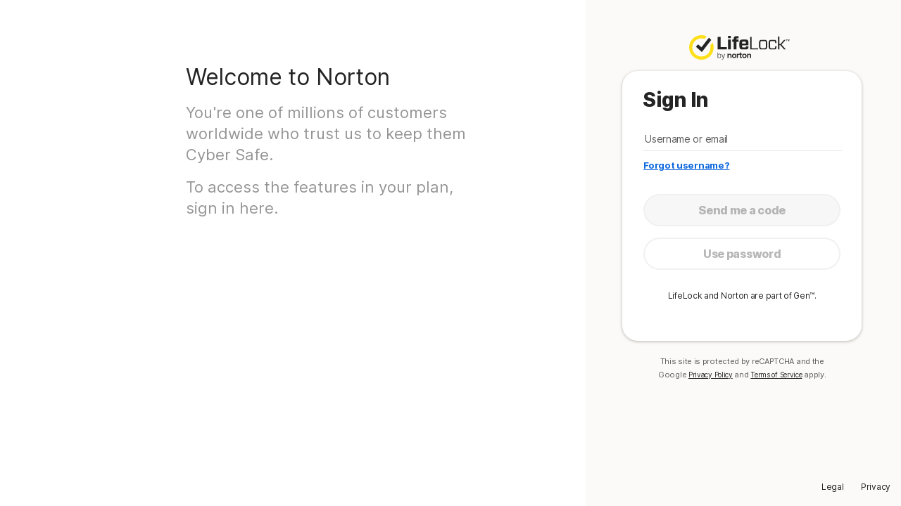

--- FILE ---
content_type: text/html;charset=UTF-8
request_url: https://login.norton.com/sso/idp/OIDC?client_id=1GWUH7U5V0%2Fprod1-fe-memex-api-ext.prod.aws.lifelock.com%2Fsymantec&scope=openid%20email%20address%20lifelock%20profile_email%20hpp&response_type=code&redirect_uri=https%3A%2F%2Fprod1-fe-memex-api-ext.prod.aws.lifelock.com%2Fnsl%2FoidcRedirect&state=eyJ1dWlkIjoiY2JjNWFjYjktYWY3NC00NjEwLWE2M2EtM2Q2YmZlM2JlNjU1IiwiZGVzdCI6bnVsbCwibWVtYmVyYXBwIjpudWxsLCJyZWZlcnJlciI6ImxpZmVsb2NrIiwic3BhQnVuZGxlIjoiTUVNQkVSV0VCIiwicmVkaXJlY3RQYXRoIjoiaG9tZSJ9&nonce=abe76c2a-783c-4363-be8b-4fa685322a22&acr_values=https%3A%2F%2Flogin.norton.com%2Fsso%2Fsaml_2.0_profile%2Fnosignup
body_size: 20016
content:

<!DOCTYPE html>
<html
        lang="EN" class="web">

<head>
    
    <script type="text/javascript"
            src="https://static.nortoncdn.com/static/sso/2026.1.1/86/js/sso-default-2026-01-22-20-03-27.js"></script>

    
        

    
        <script language="JavaScript" type="text/javascript">
            function omEvent(eventName, eventData) {
                if (typeof s == 'undefined') { return; }
                if (eventName == 'pageNameEvent') {
                    s.pageName = 'login:en:' + eventData;
                    s.t();
                }
            }

            var pageName = null;
            function initializePageName()
            {
                
                pageName = "home";
                
                
            }

            var nortonAnalytics;
            function initializeNortonAnalyticsArray() {
                nortonAnalytics = {
                    
                    
                    "site_country": "us",
                    "site_language": "en",
                    "accountprofile_country": "na",
                    "content_title": document.title,
                    "content_format": "html",
                    "content_type": "page",
                    "site_section": "login",
                    "error_success_messages": "",
                    "site_sub_section": "na",
                    "page_name": pageName,
                    "hide_feedback": "false"
                };
                if (false) {
                    nortonAnalytics.disablePVtagfire = true;
                }
            }

            var formErrorsValue = "";
            function initializeErrors() {
                var errorList = document.querySelectorAll('.help-block>label.error-label', '.help-block>label.error-label');
                if (errorList.legnth != 0) {
                    errorList.forEach(function (err) {
                        var errorMsg = err.textContent + "::";
                        if (formErrorsValue.indexOf(errorMsg) == -1) {
                            formErrorsValue += "error:" + errorMsg;
                        }
                    });
                }
                
                if (formErrorsValue.length > 0) {
                    formErrorsValue = formErrorsValue.substring(0, formErrorsValue.lastIndexOf("::"));
                }
                nortonAnalytics.error_success_messages = formErrorsValue;
            }

            var pageInfo = {
                "incoming_url": document.referrer
            };

            var TrackBuilder = function (s) {
                var events;
                var prop41;
                var linkTrackVars;
                var tl;

                return {
                    setEvents: function(events){
                        this.events = events;
                        return this;
                    },
                    setProp41: function(prop41){
                        this.prop41 = prop41;
                        return this;
                    },
                    setLinkTrackVar: function(linkTrackVars){
                        this.linkTrackVars = linkTrackVars;
                        return this;
                    },
                    setTl: function(tl)
                    {
                        this.tl = tl;
                        return this;
                    },
                    build: function() {
                        if(this.events) {
                            s.events = this.events;
                            s.linkTrackEvents = this.events;
                        }
                        if(this.prop41) {
                            s.prop41 = s.eVar41 = this.prop41;
                        }
                        if(this.linkTrackVars) {
                            s.linkTrackVars = this.linkTrackVars;
                        }
                        if(this.tl) {
                            s.tl(true, 'o', this.tl);
                        }
                        s.linkTrackVars = s.linkTrackEvents = s.events = '';
                    }
                }
            }

            function setAdobeVals() {
                if ( typeof s === 'undefined' ) {
                    const intervalID = setTimeout(setAdobeVals, 250);
                    return;
                }
                var isNewAccount = "null";
                var isThirdPartySignin = "false";
                var prop41 = "login"

                if (isNewAccount == "true") {
                    var eventList = "event13";
                    var hasFirstName = "null";
                    var hasLastName = "null";
                    var hasPhoneNumber = "null";

                    if (hasFirstName == "true") {
                        eventList = eventList.concat(",event27");
                    }
                    if (hasLastName == "true") {
                        eventList = eventList.concat(",event28");
                    }
                    if (hasPhoneNumber == "true") {
                        eventList = eventList.concat(",event29");
                    }

                    new TrackBuilder(s)
                        .setEvents(eventList)
                        .setProp41(prop41)
                        .setLinkTrackVar("events,eVar41,prop41")
                        .setTl('login_accountcreation')
                        .build();
                }
                else if(isThirdPartySignin == "true") {
                    var thirdPartySigninMessage = null;
                    var event, message;
                    if (thirdPartySigninMessage == "GOOGLE") {
                        event = "event83";
                        message = "login_home_signinwithgoogle";
                    } else {
                        event = "event82";
                        message = "login_home_signinwithapple";
                    }

                    new TrackBuilder(s)
                        .setEvents(event)
                        .setProp41(prop41)
                        .setLinkTrackVar("events,eVar41,prop41")
                        .setTl(message)
                        .build();
                }
                aaAdd.build();   
            }

            function sendPageNameEvent(data, origin) {
                if(origin != 'https://analytics-login.norton.com') {
                    return;
                }
                omEvent('pageNameEvent', data);
            }
        </script>

        
        <script type="text/javascript">
            window.addEventListener('DOMContentLoaded', (event) => {
                initializePageName();

                var isThirdPartySignin = "false";
                if (typeof initializeNortonAnalyticsArray == 'function' && isThirdPartySignin != "true") {
                    initializeNortonAnalyticsArray();
                    aaAdd.set("c3ltYW50ZWNjb20=", "", "ZGU1MjczMjQtMDVlMy00NmViLWEyYTctNDNhYjI5YzFhZmY3");  
                } else if (typeof nortonAnalytics != 'undefined' && nortonAnalytics == null) {
                    nortonAnalytics = undefined;
                }

                initializeErrors();
                // Insert adobe launch script after variable initialization
                var tag = document.createElement("script");
                tag.src = "https://assets.adobedtm.com/b29989a14bed/0b3c1a6a837b/launch-ec64249dfc51.min.js";
                tag.type = "text/javascript";
                document.getElementsByTagName("head")[0].appendChild(tag);

                // Load additional adobe event values
                if (typeof s === 'undefined') {
                    const intervalID = setTimeout(setAdobeVals, 250);
                } else {
                    setAdobeVals();
                }
            });
        </script>
    

    
    

    
    <title>Sign In - Official Site | Norton Account Sign In &amp; Set Up</title>
    <meta http-equiv="Content-Type" content="text/html; charset=utf-8"/>
    <meta http-equiv="X-UA-Compatible" content="IE=edge"/>
    <meta http-equiv="Pragma" content="no-cache"/>
    <meta name="description" content="Log in to your Norton account. Sign in to enter your product key, access your account, manage your subscription, and extend your Norton protection to PC, Mac, Android, and iOS devices. If you don’t already have a Norton account, create one today."/>
    <meta name="viewport" content="width=device-width"/>
    <meta name="format-detection" content="telephone=no"/>

    <link href="https://static.nortoncdn.com/static/sso/2026.1.1/86/css/de527324-05e3-46eb-a2a7-43ab29c1aff7/sprites-2026-01-22-20-03-27.css"
          rel="stylesheet" type="text/css" media="screen" title="default"/>

    

    

    

    <link rel="stylesheet"
          href="https://static.nortoncdn.com/static/sso/2026.1.1/86/css/de527324-05e3-46eb-a2a7-43ab29c1aff7/nsl-web-2026-01-22-20-03-27.css"
          type="text/css" media="screen,print" title="default"/>

    

    
        
    <style type="text/css">

        /* Google Roboto Medium*/
        @font-face {
            font-family: 'Roboto-Medium';
            font-style: normal;
            font-weight: 500;
            font-display: swap;
            src: url(https://static.nortoncdn.com/static/sso/longlived/fonts/Roboto-Medium.ttf) format('truetype')
        }
        /* Inter-Regular */
        @font-face {
            font-family: 'Inter';
            font-style: normal;
            font-weight: 400;
            font-display: swap;
            src: url(https://static.nortoncdn.com/static/sso/longlived/fonts/Inter-Regular.woff) format('woff'),
            url(https://static.nortoncdn.com/static/sso/longlived/fonts/Inter-Regular.woff2) format('woff2');
        }
        /* Inter-Medium */
        @font-face {
            font-family: 'Inter';
            font-style: normal;
            font-weight: 500;
            font-display: swap;
            src: url(https://static.nortoncdn.com/static/sso/longlived/fonts/Inter-Medium.woff) format('woff'),
            url(https://static.nortoncdn.com/static/sso/longlived/fonts/Inter-Medium.woff2) format('woff2');
        }
        /* Inter-SemiBold */
        @font-face {
            font-family: 'Inter';
            font-style: normal;
            font-weight: 600;
            font-display: swap;
            src: url(https://static.nortoncdn.com/static/sso/longlived/fonts/Inter-SemiBold.woff) format('woff'),
            url(https://static.nortoncdn.com/static/sso/longlived/fonts/Inter-SemiBold.woff2) format('woff2');
        }
        /* Inter-Bold */
        @font-face {
            font-family: 'Inter';
            font-style: normal;
            font-weight: 700;
            font-display: swap;
            src: url(https://static.nortoncdn.com/static/sso/longlived/fonts/Inter-Bold.woff) format('woff'),
            url(https://static.nortoncdn.com/static/sso/longlived/fonts/Inter-Bold.woff2) format('woff2');
        }
        /* Inter-ExtraBold */
        @font-face {
            font-family: 'Inter';
            font-style: normal;
            font-weight: 800;
            font-display: swap;
            src: url(https://static.nortoncdn.com/static/sso/longlived/fonts/Inter-ExtraBold.woff) format('woff'),
            url(https://static.nortoncdn.com/static/sso/longlived/fonts/Inter-ExtraBold.woff2) format('woff2');
        }
        /* Mier-Regular */
        @font-face {
            font-family: 'Mier';
            font-style: normal;
            font-weight: 400;
            font-display: swap;
            src: url(https://static.nortoncdn.com/static/sso/longlived/fonts/MierB03-Pan-Regular.woff) format('woff'),
            url(https://static.nortoncdn.com/static/sso/longlived/fonts/MierB03-Pan-Regular.woff2) format('woff2');
        }
        /* Mier-DemiBold */
        @font-face {
            font-family: 'Mier';
            font-style: normal;
            font-weight: 600;
            font-display: swap;
            src: url(https://static.nortoncdn.com/static/sso/longlived/fonts/MierB03-Pan-Demi.woff) format('woff'),
            url(https://static.nortoncdn.com/static/sso/longlived/fonts/MierB03-Pan-Demi.woff2) format('woff2');
        }
        /* Mier-Bold */
        @font-face {
            font-family: 'Mier';
            font-style: normal;
            font-weight: 700;
            font-display: swap;
            src: url(https://static.nortoncdn.com/static/sso/longlived/fonts/MierB03-Pan-Bold.woff) format('woff'),
            url(https://static.nortoncdn.com/static/sso/longlived/fonts/MierB03-Pan-Bold.woff2) format('woff2');
        }
        /* Mier-ExtraBold */
        @font-face {
            font-family: 'Mier';
            font-style: normal;
            font-weight: 800;
            font-display: swap;
            src: url(https://static.nortoncdn.com/static/sso/longlived/fonts/MierB03-Pan-ExtraBold.woff) format('woff'),
            url(https://static.nortoncdn.com/static/sso/longlived/fonts/MierB03-Pan-ExtraBold.woff2) format('woff2');
        }
        /* Proxima Nova-Regular */
        @font-face {
            font-family: 'Proxima-Nova';
            font-style: normal;
            font-weight: 400;
            font-display: swap;
            src: url(https://static.nortoncdn.com/static/sso/longlived/fonts/ProximaNova-Regular.woff) format('woff'),
            url(https://static.nortoncdn.com/static/sso/longlived/fonts/ProximaNova-Regular.woff2) format('woff2');
        }
        /* Proxima Nova-Semibold */
        @font-face {
            font-family: 'Proxima-Nova';
            font-style: normal;
            font-weight: 600;
            font-display: swap;
            src: url(https://static.nortoncdn.com/static/sso/longlived/fonts/ProximaNova-Semibold.woff) format('woff'),
            url(https://static.nortoncdn.com/static/sso/longlived/fonts/ProximaNova-Semibold.woff2) format('woff2');
        }
        /* Proxima Nova-Bold */
        @font-face {
            font-family: 'Proxima-Nova';
            font-style: normal;
            font-weight: 700;
            font-display: swap;
            src: url(https://static.nortoncdn.com/static/sso/longlived/fonts/ProximaNova-Bold.woff) format('woff'),
            url(https://static.nortoncdn.com/static/sso/longlived/fonts/ProximaNova-Bold.woff2) format('woff2');
        }
        /* Proxima Nova-ExtraBold */
        @font-face {
            font-family: 'Proxima-Nova';
            font-style: normal;
            font-weight: 800;
            font-display: swap;
            src: url(https://static.nortoncdn.com/static/sso/longlived/fonts/ProximaNova-Extrabold.woff) format('woff'),
            url(https://static.nortoncdn.com/static/sso/longlived/fonts/ProximaNova-Extrabold.woff2) format('woff2');
        }
    </style>

    
    

    <link rel="icon" href="/sso/favicon.ico"
          type="image/x-icon"/>

    <!-- Need to set global variable to support older browsers -->
    <script type="text/javascript">
        isUserFromUS = "";
    </script>

    
    <style type="text/css">
        .dark-theme #spinner-wrapper{ background-color:#071D2B; }   
        #spinner-wrapper{width:100%;height:100%;z-index:9999;background-color:#FFFFFF;position:absolute}
        .spinner{margin:230px auto auto; width:96px;height:96px}.spinner svg{-webkit-animation:2s linear infinite spin;-moz-animation:2s linear infinite spin;animation:2s linear infinite spin}.spinner circle.thumb{-webkit-animation:2s linear infinite dash;-moz-animation:2s linear infinite dash;animation:2s linear infinite dash;fill:none;stroke:rgb(0, 112, 246);stroke-width:3;stroke-linecap:round}.spinner circle.track{fill:none;stroke:rgba(7,29,43,0.1);stroke-width:3;stroke-linecap:round}@-moz-keyframes spin{0%{-moz-transform:rotate(0);transform:rotate(0)}100%{-moz-transform:rotate(360deg);transform:rotate(360deg)}}@-moz-keyframes dash{0%{stroke-dasharray:1,140;stroke-dashoffset:0}50%{stroke-dasharray:90,140;stroke-dashoffset:-35}75%{stroke-dasharray:90,140;stroke-dashoffset:-105}100%{stroke-dasharray:90,140;stroke-dashoffset:-124}}@-webkit-keyframes spin{0%{-webkit-transform:rotate(0);transform:rotate(0)}100%{-webkit-transform:rotate(360deg);transform:rotate(360deg)}}@-webkit-keyframes dash{0%{stroke-dasharray:1,140;stroke-dashoffset:0}50%{stroke-dasharray:90,140;stroke-dashoffset:-35}75%{stroke-dasharray:90,140;stroke-dashoffset:-105}100%{stroke-dasharray:90,140;stroke-dashoffset:-124}}@keyframes spin{0%{transform:rotate(0)}100%{transform:rotate(360deg)}}@keyframes dash{0%{stroke-dasharray:1,140;stroke-dashoffset:0}50%{stroke-dasharray:90,140;stroke-dashoffset:-35}75%{stroke-dasharray:90,140;stroke-dashoffset:-105}100%{stroke-dasharray:90,140;stroke-dashoffset:-124}}
        .fade-element{animation:2s linear 2s 1 normal forwards fadein;-webkit-animation:2s linear 2s 1 normal forwards fadein;-moz-animation:2s linear 2s 1 normal forwards fadein;-o-animation:2s linear 2s 1 normal forwards fadein;-ms-animation:2s linear 2s 1 normal forwards fadein;opacity:1}@keyframes fadein{0%{opacity:1}50%{opacity:.5}100%{opacity:0}}@-webkit-keyframes fadein{0%{opacity:1}50%{opacity:.5}100%{opacity:0}}@-moz-keyframes fadein{0%{opacity:1}50%{opacity:.5}100%{opacity:0}}@-o-keyframes fadein{0%{opacity:1}50%{opacity:.5}100%{opacity:0}}@-ms-keyframes fadein{0%{opacity:1}50%{opacity:.5}100%{opacity:0}}
        .loading-text{text-align:center;margin-top:16px}
    </style>

    <script type="text/javascript">
        var removeAtOpacity = function() {
            var obj = document.getElementById('spinner-wrapper');
            if (obj == null) {
                setTimeout(removeAtOpacity, 500);
            } else {
                obj.style.display = "none";
            }
        };
        setTimeout(removeAtOpacity, 4500);
    </script>

</head>
<body onload="detectCookie();detectEmbeddedIFrame();"
      class="theme_default home">

    
    <div id="spinner-wrapper" class="fade-element">
        <div class="spinner">
            <svg viewBox="0 0 50 50" xmlns="http://www.w3.org/2000/svg">
                <circle class="thumb" cx="25" cy="25" r="20" />
                <circle class="track" cx="25" cy="25" r="20" />
            </svg>
        </div>
        <div class="loading-text">Loading...</div>
    </div>


    <div id="noCookies" style="display: none;">Cookies are disabled on your browser. Please enable cookies and reload the page. </div>

    <div id="login-wrapper-top">
    <div class="norton-lifelock">

        <div class="theme-container">
            


<div id="theme">
    

        <iframe title="iframe-title"
                src="https://my.norton.com/welcome/home?displocale=iso3:&amp;displang=iso3:eng"
                scrolling="no"
                tabindex="-1"
                allowTransparency="true"
                frameBorder="0"
                sandbox="allow-same-origin allow-popups allow-top-navigation" >
        </iframe>

        


    
</div>


<div id="theme-mobile" class="text-center"></div>

        </div>

        

            <div class="panel-container ">

        

        <div id="panel-background" class="login-panel">
            <div id="panel-content">
                <div class="logo-container">
                    
                    
                        <div class="lifelock-by-norton-logo">
                        </div>
                    
                </div>

                
                    <script type="text/javascript" src="https://static.nortoncdn.com/static/sso/2026.1.1/86/js/clt-cloud-helper-2026-01-22-20-03-27.js"></script>
                    <script type="text/javascript">
                        isRegister="null";
                        isUserFromUS = "true";
                        obfkey = [34,252,107,107,90,197,182,62,181,63,72,252,2,151,234,163,181,220,136,125,70,14,156,203,12,131,4,208,182,25,168,86,35,227,16,99,197,58,121,114,28,218,75,136,85,82,48,148,118,227,29,0,163,240,110,80,172,113,169,174,161,188,108,114];

                        var isRegisterPage = false;
                        var knownCountry = '"US"';
                        var privacyPolicyUrlForUS = 'https://www.nortonlifelock.com/privacy';
                        var privacyPolicyUrl = 'https://www.nortonlifelock.com/privacy';

                        function ssoPageLoad()
                        {
                            //Refresh after being idle for 30 min
                            refreshIdlePage();
                            registerPanelLoad();
                            loginPanelLoad();

                            var companyCode = false
                            if(companyCode)
                            {
                                idpPanelLoad(); //Unknown third party IDP
                            }

                            var companyAccount = false
                            if(companyAccount)
                            {
                                idpEmailPanelLoad();
                            }

                            ssoPageLoadExternalIdp();  // sign in with google / apple

                            $('#loginUsername').keypress(function(e) {
                                if (e.keyCode == 13)
                                {
                                    var button = $('#continue_button');
                                    if((button != null) && button.is(":visible") && !button.is(':disabled'))
                                    {
                                        button.click();
                                    }
                                }
                            });

                            ThirdPartySignIn.init(
                                '["apple"]',
                                'null',
                                "3000",
                                "300000",
                                submitForm,
                                handleGkremCookie,
                                "GKREM"
                            );

                            $('.join-session').click(ThirdPartySignIn.joinSession);

                            var thirdPartySignInHelper = function (idp) {
                                ThirdPartySignIn.signIn(idp, null);
                            }

                            $('.google-signin-button').click(function(){thirdPartySignInHelper('Google');});
                            $('.google-signin-button').keypress(function(e) {
                                if(e.keyCode == 13) {
                                    thirdPartySignInHelper('Google');
                                }
                            });

                            $('.apple-signin-button').click(function(){thirdPartySignInHelper('Apple')});
                            $('.apple-signin-button').keypress(function(e) {
                                if(e.keyCode == 13) {
                                    thirdPartySignInHelper('Apple');
                                }
                            });

                            $('.facebook-signin-button').click(function (){thirdPartySignInHelper('Facebook');});
                            $('.facebook-signin-button').keypress(function(e) {
                                if(e.keyCode == 13) {
                                    thirdPartySignInHelper('Facebook');
                                }
                            });

                            $('.msft-signin-button').click(function(){thirdPartySignInHelper('MSFT')});
                            $('.msft-signin-button').keypress(function(e) {
                                if(e.keyCode == 13) {
                                    thirdPartySignInHelper('MSFT');
                                }
                            });

                            if (typeof hideMobileLeadingText != 'undefined' && hideMobileLeadingText)
                            {
                                $("#mobileleadingtext").hide();
                            }

                            showFocusOutlineOnKeyBoardTab("#container > button.btn-tab", "btn-no-outline");
                            addClassIfOverflowText("#btn-sign-up", 280);

                            if (/Edge\/\d./i.test(navigator.userAgent))
                            {
                                $('#lbl_country').addClass("extra-padding-edge-browser-lbl");
                                var edgeInputFields = ["#loginUsername", "#loginPassword", "#firstName", "#lastName", "#registerEmailAddress", "#confirmEmailAddress", "#registerPassword", "#mobilePhone", "#altFirstName", "#altLastName"];

                                jQuery.each( edgeInputFields, function( i, inputId ) {
                                    if ($(inputId).length)
                                    {
                                        handleFocusingEventForEdgeBrowser(inputId);
                                    }
                                });
                            }
                        }
                    </script>
                
                <div id="tab-content">
                    

    <script type="text/javascript">

        function sendUsePasswordClickEvent()
        {
            // Send Adobe Analytics custom link for "Use password" button
            if (typeof s === 'undefined') {
                return;
            }
            try {
                s.tl(this, 'o', 'login_home-without-pw_usepassword');
            } catch (e) {
                console.log('Adobe Analytics custom link error:', e);
            }
        }

        function loginPanelLoad()
        {
            isRegisterPage = false;

            $('#signin_button').click(function(event)
            {
                handleGkremCookie('GKREM');
                if (false && true)
                {
                    validateCaptcha(event);
                    captchaSubmission = function(token) {
                        var form = document.getElementById('loginForm');
                        var inputToken = document.createElement('input');
                        inputToken.type = 'hidden';
                        inputToken.name = 'g-recaptcha-response';
                        inputToken.value = token;
                        form.append(inputToken);
                        obfuscateAndSubmitForm('loginForm', 'submit', obfkey, ['loginPassword', 'newPasswordHash']);
                    }
                }
                else
                {
                    obfuscateAndSubmitForm('loginForm', 'submit', obfkey, ['loginPassword', 'newPasswordHash']);
                }
            });

            $('#forget-passwd-link').click(function()
            {
                handleGkremCookie('GKREM');
                submitForm('loginForm', 'forgetPassword');
            });
            $('#forget-passwd-link2').click(function()
            {
                handleGkremCookie('GKREM');
                submitForm('loginForm', 'forgetPassword');
            });

            $('#forget-username-link').click(function()
            {
                handleGkremCookie('GKREM');
                submitForm('loginForm', 'forgotUsername');
            });

            $('#expire-user-forget-passwd-link').click(function()
            {
                handleGkremCookie('GKREM');
                submitForm('loginForm', 'forgetPassword');
            });

            $('#link-back').click(function()
            {
                handleGkremCookie('GKREM');
                submitForm('loginForm', 'cancel');
            });

            $("#registerToggleButton").click(function()
            {
                $("#mobileleadingtext").hide();

                $("#loginCollapse").hide();
                $("#loginCollapse").removeClass("in");

                $("#registerCollapse").show();

                $("#registerToggleButton").addClass("in");
                $("#loginToggleButton").removeClass("in");
                setupSubmitToggle("#btn-sign-up", "#registerEmailAddress,#confirmEmailAddress,#registerPassword", "", true);

                //aria - add focus on register
                $("#accountProfileForm").focus();
                isRegisterPage = true;
            });

            $('#show-service-provider-link').click(function()
            {
                handleGkremCookie('GKREM');
                submitForm('loginForm', 'showServiceProviderLink');
            });

            $("#registerToggleLinkIdpEmail").click(function()
            {
                $("#mobileleadingtext").show();

                $("#loginCollapse").hide();
                $("#loginCollapse").removeClass("in");

                $("#registerCollapse").hide();
                $("#registerCollapse").removeClass("in");

                $("#idpEmailCollapse").show();

                $("#loginCollapse").removeClass("in");
                $("#idpEmailCollapse").addClass("in");
                $("#idpEmailAccordLink").addClass("in");

                $("#container").hide();
            });

            $("#registerToggleLinkIdp").click(function()
            {
                $("#mobileleadingtext").show();

                $("#loginCollapse").hide();
                $("#loginCollapse").removeClass("in");

                $("#registerCollapse").hide();
                $("#registerCollapse").removeClass("in");

                $("#idpCollapse").show();

                $("#loginCollapse").removeClass("in");
                $("#idpCollapse").addClass("in");
                $("#idpAccordLink").addClass("in");

                $("#container").hide();
            });

            $('#btn-otp-submit').click(function()
            {
                // Set hidden field to track that OTP button was clicked
                if (null)
                {
                    $('#newSignInButtonClickEvent').val('true');
                }
                return submitForm('loginForm', 'signInWithOTP');
            });
            $('#btn-otp-submit-passwd').click(function()
            {
                // Track "Continue without password from password view" click
                if (null)
                {
                    sendUsePasswordClickEvent();
                }
                return submitForm('loginForm', 'signInWithOTP');
            });
            $('#btn-create-password').click(function()
            {
                return submitForm('loginForm', 'createPassword');
            });
        }
    </script>
    <div id="loginCollapse" class="panel-collapse collapse lifelock-collapse in" style="height: auto;">
        
            


    <script type="text/javascript">
        var enableOtp = false;
        function invokeAbTest()
        {
            if (typeof adobe === 'undefined')
            {
                setTimeout(invokeAbTest, 500)
                return;
            }
            adobe.target.getOffer(
            {
                "mbox": "nsl-otp-login-prod",
                "success": function(offer)
                {
		            for ( var obj of offer)
		            {
		                if ("setJson" == obj.action)
                        {
                            if ("1" == obj.content[0].flag)
                            {
                                enableOtp = true;
                                $("#btn-otp-submit").show();
                                $("#btn-secure-link").show();
                                
                                // Only hide btn-otp-submit-passwd if we're NOT in password view
                                var isPasswordView = $("#passwordRow").hasClass("password-view") || $("#passwordRow").is(":visible");
                                
                                if (!isPasswordView) {
                                    $("#btn-otp-submit-passwd").hide();
                                }
                            }
                            break;
                        }
		            }
                },
                "error": function(status, error)
                {
                    console.log('Error', status, error);
                }
            });
        }

        function ssoPageLoadExternalIdp()
        {
            if (null)
	        {
	    	    invokeAbTest();
            }
            if (true)
            {
                $("#btn-otp-submit").show();
                $("#btn-secure-link").show();
            }
            
            // Track the email that triggered captcha requirement (from magic link rate limit)
            var captchaTriggeredForEmail = "";
            
            // Auto-trigger captcha on page load if autoTriggerCaptcha is true
            if (null && "true")
            {
                // Set up captcha callback for auto-triggered captcha
                captchaSubmission = function(token) {
                    // If captchaTriggeredForEmail is set, check if email has changed before auto-submitting
                    if (captchaTriggeredForEmail)
                    {
                        var currentEmail = $('#loginUsername').val().toLowerCase().trim();
                        var triggeredEmail = captchaTriggeredForEmail.toLowerCase().trim();
                        if (currentEmail !== triggeredEmail)
                        {
                            // Email changed - store token but don't auto-submit
                            // User will need to click button again, which will submit without captcha for new email
                            window.storedCaptchaToken = token;
                            return;
                        }
                    }
                    
                    // Email matches or no specific email tracking - auto-submit
                    var form = document.getElementById('loginForm');
                    var inputToken = document.createElement('input');
                    inputToken.type = 'hidden';
                    inputToken.name = 'g-recaptcha-response';
                    inputToken.value = token;
                    form.append(inputToken);
                    submitForm('loginForm', 'signInWithSecureLink');
                }
                
                // Wait for captcha to be ready then auto-execute
                autoTriggerCaptcha();
            }
            
            // Handle captcha visibility when user edits email (magic link rate limit scenario)
            // Show captcha initially (for the email that triggered it), hide only when email changes
            if (captchaTriggeredForEmail && null)
            {
                $('#loginUsername').on('input', function() {
                    var currentEmail = $(this).val().toLowerCase().trim();
                    var triggeredEmail = captchaTriggeredForEmail.toLowerCase().trim();
                    if (currentEmail !== triggeredEmail)
                    {
                        // Email changed from the one that triggered captcha - hide captcha
                        $('.has-captcha-message').hide();
                    }
                    else
                    {
                        // Email matches the one that triggered captcha - show captcha
                        $('.has-captcha-message').show();
                    }
                });
            }
            
            if(false)
            {
                if(!false) {
                    $("#usernameToggleButton").show();
                }
                $("#forget-username-link").hide();
            }

            if(null)
            {
                $("#request-otp-label").show();
                $("#forget-username-link").hide();
                $("#create_account_toggle").hide();
                $("#continue_button").hide();
                $("#otp_next_button").show();
                $("#btn-otp-submit").hide();
                $("#btn-secure-link").hide();
                $("#btn-create-password").show();
            }

            $('#continue_button').click(function() {
                displayUsernamePasswordView();
            });

            $('#different_account_button').click(function() {
                $("#signin_button").hide();
                $("#continue_button").show();
                $("#passwordRow").hide();
                $("#forget-passwd-link2").hide();
                if(false) {
                    $("#forget-username-link").hide();
                } else {
                    $("#forget-username-link").show();
                }
                $("#loginUsername").attr('readonly', false);
                if(false) {
                    $("#loginUsername").attr("type", "text");
                    $(".readonlyField").hide();
                    $("#autopopulated-acc-modify-warn-box").addClass("appear");
                }
                $("#remember_me_signin_container").hide();
                $("#create_account_toggle").show();
                $("#usernameToggleButton").hide();
                $("#login_panel_external_idp").show();
                $("#sign-in-label").show();
                $("#enter-password-label").hide();
                $("#btn-otp-submit").hide();
                $("#btn-secure-link").hide();
                $("#btn-otp-submit-passwd").hide();
                if (true || enableOtp)
                {
                    $("#btn-otp-submit").show();
                    $("#btn-secure-link").show();
                }

                $("#continue_signin_row").removeClass("password-view");
                $("#loginUsername").removeClass("username-readonly username-readonly-editable");
            });

            $('#no-google-support-dialog .forgot-password-link, #no-apple-support-dialog .forgot-password-link, #no-facebook-support-dialog .forgot-password-link, #no-msft-support-dialog .forgot-password-link').click(function() {
                handleGkremCookie("GKREM");
                submitForm('loginForm', 'forgetPassword');
            });

            $('#no-google-support-dialog .request-email-otp-link, #no-apple-support-dialog .request-email-otp-link, #no-facebook-support-dialog .request-email-otp-link, #no-msft-support-dialog .request-email-otp-link, #otp_next_button').click(function() {
                submitForm('loginForm', 'signInWithOTP');
            });

            // Handle secure link button click
            $('#btn-secure-link').click(function() {
                return submitForm('loginForm', 'signInWithSecureLink');
            });

            $('#no-google-support-dialog .submit-btn').click(function() {
                hideDialog('no-google-support-dialog');
            });

            $('#no-apple-support-dialog .submit-btn').click(function() {
                hideDialog('no-apple-support-dialog');
            });

            $('#no-facebook-support-dialog .submit-btn').click(function() {
                hideDialog('no-facebook-support-dialog');
            });
            $('#no-msft-support-dialog .submit-btn').click(function() {
                hideDialog('no-msft-support-dialog');
            });

            // Initialize button states
            updateButtonStates();
            
            // Set up username input event handlers
            $('#loginUsername').on('input keyup paste blur', function() {
                updateButtonStates();
            });

            // Set up password input event handlers
            $('#loginPassword').on('input keyup paste blur', function() {
                updateSigninButtonState();
            });

            // Handle Enter key on username field to trigger the first visible primary action button
            // This ensures "Send a secure link" (or first visible button) is triggered instead of default form submit
            // Using keydown (not keypress) to fire before cas.js global handler
            $('#loginUsername').on('keydown', function(e) {
                if (e.keyCode === 13 || e.which === 13) { // Enter key
                    e.preventDefault();           // Prevent browser form submission
                    e.stopImmediatePropagation(); // Stop other handlers + bubbling
                    
                    // Click the first visible primary action button (DOM order determines priority)
                    var primaryBtn = $('.primary-action-btn:visible').first();
                    if (primaryBtn.length) {
                        primaryBtn.trigger('click');
                    }
                    return false;
                }
            });
            
            // Also prevent form submission on Enter to ensure our handler takes precedence
            $('#loginForm').on('submit', function(e) {
                // Only prevent if we're on the username-only view (not password view)
                if (!$('#passwordRow').hasClass('password-view')) {
                    e.preventDefault();
                    return false;
                }
            });
            
            // Override the submitToggle behavior for continue_button
            $('#continue_button').off('click').on('click', function(e) {
                e.preventDefault();
                e.stopPropagation();
                displayUsernamePasswordView();
                return false;
            });
            
            // Also try with direct event binding with higher priority
            $(document).off('click', '#continue_button').on('click', '#continue_button', function(e) {
                e.preventDefault();
                e.stopPropagation();
                displayUsernamePasswordView();
                return false;
            });

            // Handle "Sign in to different account" button click
            $('#different_account_button').on('click', function(e) {
                e.preventDefault();
                e.stopPropagation();
                console.log('Different account button clicked');
                
                // Reset to initial state (inline logic like externalIdpLoginPanel.html)
                $("#signin_button").removeClass("disabled").hide();
                $("#continue_button").removeClass("password-view-hidden").show();
                $("#passwordRow").removeClass("password-view").hide();
                $("#forget-passwd-link2").hide();
                $("#forget-username-link").show();
                $("#btn-otp-submit").removeClass("password-view-hidden").show();
                $("#btn-otp-submit-row").show();
                $("#btn-secure-link").removeClass("password-view-hidden").show();
                $("#btn-secure-link-row").show();
                $("#remember_me_signin_container").hide();
                $("#btn-otp-submit-passwd").hide();
                $("#create_account_toggle").show();
                $("#loginUsername").attr('readonly', false);
                $("#continue_signin_row").removeClass("password-view");
                $("#loginUsername").removeClass("username-readonly username-readonly-editable");
                
                // Show social login section
                $(".external-idp-divider").show();
                $(".external-idp-section").show();
                
                // Reset title back to "Sign in" (like externalIdpLoginPanel.html)
                $("#sign-in-label").show();
                $("#enter-password-label").hide();
                
                // Hide "Sign in to different account" link
                $("#usernameToggleButton").hide();
                
                // Update button states after reset
                updateButtonStates();
                
                return false;
            });

            // When email is not masked, allow clicking on the username field to edit it in place
            if(!false) {
                $('#loginUsername').on('click', function(e) {
                    // Only trigger if the field is in readonly mode (password view)
                    if ($(this).attr('readonly') && $(this).hasClass('username-readonly-editable')) {
                        // Make the email field editable in place (stay on password screen)
                        $(this).attr('readonly', false);
                        $(this).removeClass('username-readonly-editable');
                    }
                });
            }
        }

        function displayUsernamePasswordView() {
            $("#signin_button").show();
            $("#continue_button").addClass("password-view-hidden").hide();
            $("#passwordRow").addClass("password-view").show();
            $("#forget-passwd-link2").show();
            $("#forget-username-link").hide();
            $("#btn-otp-submit").addClass("password-view-hidden").hide();
            $("#btn-otp-submit-row").hide();
            $("#btn-secure-link").addClass("password-view-hidden").hide();
            $("#btn-secure-link-row").hide();
            $("#remember_me_signin_container").show();
            $("#create_account_toggle").hide();
            $("#loginUsername").attr('readonly', true);
            if(false) {
                $("#usernameToggleButton").hide();
                $("#loginUsername").addClass("username-readonly");
            }
            else {
                $("#usernameToggleButton").show();
                // Use clickable readonly class when email is visible - allows user to click to edit in place
                $("#loginUsername").addClass("username-readonly-editable");
            }
            $("#login_panel_external_idp").hide();
            $("#sign-in-label").hide();
            $("#enter-password-label").show();
            // Always show the "Sign in with email" link when in password view
            $("#btn-otp-submit-passwd").show().css("display", "inline");
            $("#continue_signin_row").addClass("password-view");
            if(false && ($("#loginUsername").next().hasClass("readonlyField")) && ($("#loginUsername").next().css("display") == 'none')) {
                $("#autopopulated-acc-modify-warn-box").addClass("force-hide");
            }
            $("#captcha-branding").show();
            setupSubmitToggle("#signin_button", "#loginPassword", "");
            
            // Hide social login section
            $(".external-idp-divider").hide();
            $(".external-idp-section").hide();
            
            // Disable signin button until password is entered
            updateSigninButtonState();
        }

        // Function to update button states based on username
        function updateButtonStates() {
            var username = $('#loginUsername').val();
            
            if (username && username.trim() !== '') {
                // Username entered - enable buttons
                $('#btn-otp-submit').prop('disabled', false);
                $('#btn-secure-link').prop('disabled', false);
                $('#continue_button').prop('disabled', false);
            } else {
                // No username - disable buttons
                $('#btn-otp-submit').prop('disabled', true);
                $('#btn-secure-link').prop('disabled', true);
                $('#continue_button').prop('disabled', true);
            }
        }

        // Function to update signin button state based on password
        function updateSigninButtonState() {
            var password = $('#loginPassword').val();
            
            if (password && password.trim() !== '') {
                // Password entered - activate signin button
                $('#signin_button').removeClass('disabled');
            } else {
                // No password - deactivate signin button
                $('#signin_button').addClass('disabled');
            }
        }
        
        // Function to auto-trigger captcha on page load
        // Waits for the captcha widget to be ready then executes it
        // On mobile, gresetThenResize() in captchaInvisible.html calls grecaptcha.reset() on window.load
        // So we wait for window.load to complete before triggering captcha to avoid race condition
        function autoTriggerCaptcha() {
            var executeCaptcha = function() {
                var maxAttempts = 50; // 5 seconds max wait (50 * 100ms)
                var attempts = 0;
                
                var checkAndExecute = function() {
                    attempts++;
                    
                    // Check if grecaptcha is available and use grecaptcha.ready()
                    if (typeof grecaptcha !== 'undefined' && typeof grecaptcha.ready === 'function') {
                        grecaptcha.ready(function() {
                            console.log('grecaptcha.ready fired, auto-executing captcha...');
                            try {
                                grecaptcha.execute();
                            } catch (e) {
                                console.error('Failed to execute captcha:', e);
                            }
                        });
                    } else if (attempts < maxAttempts) {
                        // grecaptcha not loaded yet, retry
                        setTimeout(checkAndExecute, 100);
                    } else {
                        console.error('Captcha failed to load after maximum attempts');
                    }
                };
                
                // Small delay to ensure gresetThenResize() has completed on mobile
                setTimeout(checkAndExecute, 200);
            };
            
            // Wait for window.load to ensure gresetThenResize() in captchaInvisible.html has completed
            // This prevents the race condition where grecaptcha.reset() cancels our execute()
            if (document.readyState === 'complete') {
                // Window already loaded, execute with delay to ensure gresetThenResize completed
                setTimeout(executeCaptcha, 100);
            } else {
                // Wait for window.load event
                window.addEventListener('load', function() {
                    // Add small delay after load to ensure gresetThenResize() has run
                    setTimeout(executeCaptcha, 100);
                });
            }
        }
    </script>

    <form method="post" id="loginForm" action="/sso/idp/OIDC?scope=openid+email+address+lifelock+profile_email+hpp&amp;acr_values=https%3A%2F%2Flogin.norton.com%2Fsso%2Fsaml_2.0_profile%2Fnosignup&amp;response_type=code&amp;redirect_uri=https%3A%2F%2Fprod1-fe-memex-api-ext.prod.aws.lifelock.com%2Fnsl%2FoidcRedirect&amp;state=eyJ1dWlkIjoiY2JjNWFjYjktYWY3NC00NjEwLWE2M2EtM2Q2YmZlM2JlNjU1IiwiZGVzdCI6bnVsbCwibWVtYmVyYXBwIjpudWxsLCJyZWZlcnJlciI6ImxpZmVsb2NrIiwic3BhQnVuZGxlIjoiTUVNQkVSV0VCIiwicmVkaXJlY3RQYXRoIjoiaG9tZSJ9&amp;nonce=abe76c2a-783c-4363-be8b-4fa685322a22&amp;client_id=1GWUH7U5V0%2Fprod1-fe-memex-api-ext.prod.aws.lifelock.com%2Fsymantec" aria-labelledby="sign-in-label">

        
            <label id="sign-in-label">Sign In</label>
            <label id="enter-password-label" style="display: none;">Enter your password</label>
        

        

        
            
        

        

           
           <div id="loginPanelBody" class="lifelock-panel-body without-password-layout">
             
             <!-- Figma Frame 1171274669 content using original class structure -->
             <div class="row hide-context-menu" id="usernameRow">
    
        
        <div class="form-group text-input  col-xs-12">
            
            
            
            
                
                
                

                <input class="  autoFocus"
                       id="loginUsername"
                       name="loginUsername"
                       value=""
                       spellcheck="false"
                       aria-labelledby="lbl_loginUsername" draggable="false" ondrag="return false" ondrop="return false" ondragstart="return false" oncut="return false" oncopy="return false" autocomplete="username" aria-invalid="true" aria-describedby="loginUsername.errors" placeholder="Username or email" autocorrect="off" autocapitalize="off">
            
            <label for="loginUsername" id="lbl_loginUsername" aria-hidden="true">Username or email</label>

            

            
                <script type="text/javascript">
                    var dynamicAttrsMap = {"errorOnTop":"","labelPlaceHolder":"true","maxlength":"254","errorclass":"alignedError","type":"email"};
                    var ie9Placeholder = "false";
                    if (dynamicAttrsMap != null) {
                        for (const [key, value] of Object.entries(dynamicAttrsMap)) {
                            if(key == 'placeholder' && ie9Placeholder == 'true') {
                                continue;
                            }
                            document.getElementById("loginUsername").setAttribute(key, value)
                        }
                    }
                </script>
            

            </div>

            
                <div class="embedded-only help-block">
                    
                </div>
                <div class="web-only help-block">
                    
                    
                </div>
            

            

            
    
</div>

             <div class="row" id="passwordRow" style="display:none;">
    
        
        <div class="form-group text-input  col-xs-12">
            
            
            
            
                
                
                

                <input class=" "
                       id="loginPassword"
                       name="loginPassword"
                       value=""
                       aria-labelledby="lbl_loginPassword" draggable="false" ondrag="return false" ondrop="return false" ondragstart="return false" oncut="return false" oncopy="return false" autocomplete="current-password" aria-invalid="true" aria-describedby="loginPassword.errors" placeholder="Password">
            
            <label for="loginPassword" id="lbl_loginPassword" aria-hidden="true">Password</label>

            
                <div name="loginPassword" class="password-icon hide-password"></div>

                <script type="text/javascript">
                    $(document).ready(function () {
                        var iconName = "loginPassword";
                        var ps_icon = $(`.password-icon`).filter(`div[name="${iconName}"]`);
                        ps_icon.click(function () {
                            if (ps_icon.hasClass("hide-password")) {
                                ps_icon.addClass("show-password").removeClass("hide-password");
                                $('#loginPassword').attr('type', 'text');

                            } else {
                                ps_icon.addClass("hide-password").removeClass("show-password");
                                $('#loginPassword').attr('type', 'password');
                            }
                        })
                    })
                </script>
            

            
                <script type="text/javascript">
                    var dynamicAttrsMap = {"errorOnTop":"","labelPlaceHolder":"true","maxlength":"128","errorclass":"alignedError","type":"password"};
                    var ie9Placeholder = "false";
                    if (dynamicAttrsMap != null) {
                        for (const [key, value] of Object.entries(dynamicAttrsMap)) {
                            if(key == 'placeholder' && ie9Placeholder == 'true') {
                                continue;
                            }
                            document.getElementById("loginPassword").setAttribute(key, value)
                        }
                    }
                </script>
            

            </div>

            
                <div class="embedded-only help-block">
                    
                </div>
                <div class="web-only help-block">
                    
                    
                </div>
            

            

            
    
</div>

             
             

    


             
             <a href="#" id="forget-passwd-link2"  class="forget-username-passwd link-secondary-action" style="display: none">Forgot password?</a>

             <div class="row" id="remember_me_signin_container" style="display:none">
                 <div class="form-group col-xs-12 var-height">
                     <input id="remember_me" name="remember_me" class="cbValue" type="checkbox" checked aria-labelledby="remember_me_lbl" aria-describedby="remember_tooltip"/>
                     <label id="remember_me_lbl" for="remember_me" class="cbLabel no-transform nsa-indent" aria-hidden="true">Remember me on this device</label>
                 </div>
             </div>

             
             
             
             

             
             <div class="row" id="forgetUsernameRow">
                 <div class="col-xs-12">
                     <a href="#" id="forget-username-link" class="forget-username-passwd link-secondary-action">Forgot username?</a>
                 </div>
             </div>

        
        

        
        <div class="row" id="btn-otp-submit-row">
            <div class="form-group text-input col-xs-12">
                <input type="hidden" name="newSignInButtonClickEvent" id="newSignInButtonClickEvent" value="false"/>
                <input type="button" id="btn-otp-submit" 
                       class="btn btn-lg btn-block-sm primary-action-btn" 
                       value="Send me a code" tabindex="0" />
            </div>
        </div>

        
        <div class="row" id="continue_button_row">
            <div class="form-group text-input col-xs-12">
                <input type="button" id="continue_button" class="btn btn-lg btn-block-sm primary-action-btn" value="Use password" tabindex="0" />
                <input type="submit" id="signin_button" class="btn btn-lg btn-block-sm" style="display:none" value="Sign In" tabindex="0" />
                <input type="submit" id="otp_next_button" class="btn btn-lg btn-block-sm" style="display:none" value="Next" tabindex="0" />
            </div>
        </div>

        
        <div>
            
                
            
        </div>

            

            
            <div class="row">
                <div class="col-xs-12">
                    <a href="#" class="forget-username-passwd link-secondary-action" id="btn-otp-submit-passwd" style="display:none">Sign in without password</a>
                </div>
            </div>

            <a href="#" class="forget-username-passwd link-secondary-action" id="btn-otp-submit-link" style="display:none">Send me a code</a>

            <a href="#" class="create-passwd link-secondary-action" id="btn-create-password" style="display:none">Create a password</a>

            

            

            <div class="row" id="usernameToggleRow">
                <div class="col-xs-12" id="usernameToggleButton"  style="display:none">
                    <a href="#" id="different_account_button">Sign in to a different account</a>
                </div>
            </div>

            
                
                    <div class="footer-logo-container">
                        <div class="branding-text">
                            <p>LifeLock and Norton are part of Gen™.</p>
                        </div>
                    </div>
                
                
            
            

            

            

            
            

    
        <input type="hidden" name="nonceValue" value="749c15e9-a96e-4632-aac5-0b598aa64b88" />
    
    
    <input type="hidden" name="execution" value="e1s1" />



            <input type="hidden" name="_eventId" id="_loginEventId" value="submit"/>

        </div> 
        
        <!--<script th:replace="~{common/fragments/submitToggle :: submitToggle(submitSelector='#continue_button', inputSelectorAnd='#loginUsername', inputSelectorOr='')}"></script>-->
       
        

    </form>
    


        
        
    </div>

                    

    <script type="text/javascript">
        function registerPanelLoad()
        {
            $('#firstName').keyup(function()
            {
                checkNameFieldPasswordMatch('#firstName', "Your first name cannot be the same as your password" ,'firstNameField.errors');
            });

            $('#lastName').keyup(function()
            {
                checkNameFieldPasswordMatch('#lastName', "Your last name cannot be the same as your password" ,'lastNameField.errors');
            });

            $('#forget-passwd-link-signup').click(function()
            {
                submitForm('accountProfileForm', 'forgetPassword');
            });
            $('#btn-otp-link').click(function()
            {
                return submitForm('accountProfileForm', 'signInWithOTP');
            });

            $('#btn-sign-up').click(function()
            {
                handleGkremCookie('GKREM');
                if (false && true)
                {
                    validateCaptcha(event);
                    captchaSubmission = function(token) {
                        var form = document.getElementById('accountProfileForm');
                        var inputToken = document.createElement('input');
                        inputToken.type = 'hidden';
                        inputToken.name = 'g-recaptcha-response';
                        inputToken.value = token;
                        form.append(inputToken);
                        obfuscateAndSubmitForm('accountProfileForm', 'doRegister', obfkey, ['registerPassword', 'newPasswordHash']);
                    }
                }
                else
                {
                    obfuscateAndSubmitForm('accountProfileForm', 'doRegister', obfkey, ['registerPassword', 'newPasswordHash']);
                }
            });

            $("#loginToggleButton, #login-link-signup").click(function()
            {
                $("#mobileleadingtext").show();

                $("#loginCollapse").show();

                $("#registerCollapse").hide();
                $("#registerCollapse").removeClass("in");

                $("#loginToggleButton").addClass("in");
                $("#registerToggleButton").removeClass("in");
                setupSubmitToggle("#signin_button", "#loginUsername,#loginPassword", "");

                //aria - add focus on sign in
                $("#loginForm").focus();
                isRegisterPage = false;
            });

            $("#registerPassword").focus(function()
            {
                $("#passwordTooltipBody").show();
            });

            $("#registerEmailAddress, #confirmEmailAddress").each(function ()
            {
                $(this).change(function ()
                {
                    var value = $(this).val().length > 0 ? "false" : "true";
                    $(this).attr("aria-required", value);
                })
            })

            createAccountCountryOptionsAndRules();  // Recheck country status, after fully loaded
        }
    </script>
    <div id="registerCollapse" class="panel-collapse collapse lifelock-collapse">
        
            

    
    
        <label id="create-account-label">Create an Account</label>
    

    <form method="post" id="accountProfileForm" analyticsClass="registerForm"
          action="/sso/idp/OIDC?scope=openid+email+address+lifelock+profile_email+hpp&amp;acr_values=https%3A%2F%2Flogin.norton.com%2Fsso%2Fsaml_2.0_profile%2Fnosignup&amp;response_type=code&amp;redirect_uri=https%3A%2F%2Fprod1-fe-memex-api-ext.prod.aws.lifelock.com%2Fnsl%2FoidcRedirect&amp;state=eyJ1dWlkIjoiY2JjNWFjYjktYWY3NC00NjEwLWE2M2EtM2Q2YmZlM2JlNjU1IiwiZGVzdCI6bnVsbCwibWVtYmVyYXBwIjpudWxsLCJyZWZlcnJlciI6ImxpZmVsb2NrIiwic3BhQnVuZGxlIjoiTUVNQkVSV0VCIiwicmVkaXJlY3RQYXRoIjoiaG9tZSJ9&amp;nonce=abe76c2a-783c-4363-be8b-4fa685322a22&amp;client_id=1GWUH7U5V0%2Fprod1-fe-memex-api-ext.prod.aws.lifelock.com%2Fsymantec" aria-labelledby="create-account-label">
        <div id="registerPanelBody" class="lifelock-panel-body without-password-layout">

            

            

            

            

            <div class="row">
    
        
        <div class="form-group text-input  required col-xs-12">
            
            
            
            
                
                
    
    <div class="tooltipWrapper">
        <a href="#" id="registerEmailAddressToolTip"
           data-toggle='popover'
           data-placement="bottom" data-content="To maintain access to your account, provide a valid email address." aria-label="To maintain access to your account, provide a valid email address." data-trigger="hover" data-html="true" data-container="body" role="tooltip">
            <div class="tooltip-icon"></div>
        </a>
    </div>

                

                <input class=" "
                       id="registerEmailAddress"
                       name="registerEmailAddress"
                       value=""
                       spellcheck="false"
                       aria-labelledby="lbl_registerEmailAddress" draggable="false" ondrag="return false" ondrop="return false" ondragstart="return false" oncut="return false" oncopy="return false" autocomplete="username" aria-required="true" aria-invalid="true" aria-describedby="registerEmailAddress.errors" placeholder="Email address *" onfocus="togglePopover(&#39;registerEmailAddressToolTip&#39;)" onblur="togglePopover(&#39;registerEmailAddressToolTip&#39;)" autocorrect="off" autocapitalize="off">
            
            <label for="registerEmailAddress" id="lbl_registerEmailAddress" aria-hidden="true">Email address *</label>

            

            
                <script type="text/javascript">
                    var dynamicAttrsMap = {"labelPlaceHolder":"true","maxlength":"254","type":"email"};
                    var ie9Placeholder = "false";
                    if (dynamicAttrsMap != null) {
                        for (const [key, value] of Object.entries(dynamicAttrsMap)) {
                            if(key == 'placeholder' && ie9Placeholder == 'true') {
                                continue;
                            }
                            document.getElementById("registerEmailAddress").setAttribute(key, value)
                        }
                    }
                </script>
            

            </div>

            
                <div class="embedded-only help-block">
                    
                </div>
                <div class="web-only help-block">
                    
                    
                </div>
            

            

            
    
</div>

            <div class="row">
                
                
    
        
        <div class="form-group text-input  required col-xs-12">
            
            
            
            
                
                
                

                <input class=" "
                       id="confirmEmailAddress"
                       name="confirmEmailAddress"
                       value=""
                       spellcheck="false"
                       aria-labelledby="lbl_confirmEmailAddress" draggable="false" ondrag="return false" ondrop="return false" ondragstart="return false" oncut="return false" oncopy="return false" autocomplete="username" aria-required="true" aria-invalid="true" aria-describedby="confirmEmailAddress.errors" placeholder="Confirm email address *" autocorrect="off" autocapitalize="off">
            
            <label for="confirmEmailAddress" id="lbl_confirmEmailAddress" aria-hidden="true">Confirm email address *</label>

            

            
                <script type="text/javascript">
                    var dynamicAttrsMap = {"labelPlaceHolder":"true","maxlength":"254","type":"email"};
                    var ie9Placeholder = "false";
                    if (dynamicAttrsMap != null) {
                        for (const [key, value] of Object.entries(dynamicAttrsMap)) {
                            if(key == 'placeholder' && ie9Placeholder == 'true') {
                                continue;
                            }
                            document.getElementById("confirmEmailAddress").setAttribute(key, value)
                        }
                    }
                </script>
            

            </div>

            
                <div class="embedded-only help-block">
                    
                </div>
                <div class="web-only help-block">
                    
                    
                </div>
            

            

            
    

            </div>

            
    <div>
        <div class="row" id="password">
    
        
        <div class="form-group text-input  required col-xs-12">
            
            
            
            
                
                
                

                <input class=" "
                       id="registerPassword"
                       name="registerPassword"
                       value=""
                       aria-labelledby="lbl_registerPassword" draggable="false" ondrag="return false" ondrop="return false" ondragstart="return false" oncut="return false" oncopy="return false" autocomplete="new-password" aria-required="true" aria-invalid="false" aria-describedby="register_pass_tooltip" placeholder="Create a secure password *">
            
            <label for="registerPassword" id="lbl_registerPassword" class="reset-password-input-label"
                   aria-hidden="true">Password</label>

            
                <div name="registerPassword" class="password-icon hide-password"></div>

                <script type="text/javascript">
                    $(document).ready(function () {
                        var iconName = "registerPassword";
                        var ps_icon = $(`.password-icon`).filter(`div[name="${iconName}"]`);
                        ps_icon.click(function () {
                            if (ps_icon.hasClass("hide-password")) {
                                ps_icon.addClass("show-password").removeClass("hide-password");
                                $('#registerPassword').attr('type', 'text');

                            } else {
                                ps_icon.addClass("hide-password").removeClass("show-password");
                                $('#registerPassword').attr('type', 'password');
                            }
                        })
                    })
                </script>
            

            
                <script type="text/javascript">
                    var dynamicAttrsMap = {"maxlength":"128","type":"password"};
                    var ie9Placeholder = "false";
                    if (dynamicAttrsMap != null) {
                        for (const [key, value] of Object.entries(dynamicAttrsMap)) {
                            if(key == 'placeholder' && ie9Placeholder == 'true') {
                                continue;
                            }
                            document.getElementById("registerPassword").setAttribute(key, value)
                        }
                    }
                </script>
            

            </div>

            
                <div class="embedded-only help-block">
                    
                </div>
                <div class="web-only help-block">
                    
                    
                </div>
            

            

            
    
</div>

        <div id="passwordTooltipBody" role="tooltip" style="display:none">
    <div>
        
    <div>
        

            <script type="text/javascript">
                function loadZxcvbn() {
                    var script = document.createElement('script');
                    script.src = "https://static.nortoncdn.com/static/sso/2026.1.1/86/js/zxcvbn-2026-01-22-20-03-27.js";
                    document.head.appendChild(script);
                }

                if (window.addEventListener) {
                    window.addEventListener("load", function() {
                        loadZxcvbn();
                        initPasswordStrength("#registerEmailAddress", "#registerPassword", "#pwstrength", "#pwstrength_message", 8, "#pwdUpperLowerCaseStatus", "#pwdNumberStatus", "#pwdSymbolStatus");
                    });
                }
                else if (window.attachEvent) {
                    window.attachEvent("onload", function() {
                        loadZxcvbn();
                        initPasswordStrength("#registerEmailAddress", "#registerPassword", "#pwstrength", "#pwstrength_message", 8, "#pwdUpperLowerCaseStatus", "#pwdNumberStatus", "#pwdSymbolStatus");
                    });
                }
            </script>
            <div id="passwordstrength_wrapper">
                <div id="pwstrength_message" class="pwstrength_bar_0 password-tip-Style">
                    <div id="pwstrength_none" class="pwstrength_size">&nbsp;</div>
                    <div id="pwstrength_tooshort"><b>Password Strength</b>: <span class="pwstrength-style-tooshort">Too short</span></div>
                    <div id="pwstrength_weak"><b>Password Strength</b>: <span class="pwstrength-style-weak">Weak</span></div>
                    <div id="pwstrength_normal"><b>Password Strength</b>: <span class="pwstrength-style-fair">Fair</span></div>
                    <div id="pwstrength_strong"><b>Password Strength</b>: <span class="pwstrength-style-strong">Strong</span></div>
                </div>
                <div id="pwstrength"></div>
            </div>
            
        
    </div>

        <div class="password-tip-Style" id="password-validation-params">
            <span>Your password must be 8 characters or longer and include the following:</span>
            <p></p>
            <div id="pwdUpperLowerCaseStatus" class="checkmark invalid"></div><span class="password-params">Upper and lower case letters</span><br>
            <div id="pwdNumberStatus" class="checkmark invalid"></div><span class="password-params">At least 1 number</span><br>
            <div id="pwdSymbolStatus" class="checkmark invalid"></div><span class="password-params">At least 1 symbol</span><br>
        </div>
        
    </div>
</div>

        
    </div>


            

    


            <div class="row">
                <div class="form-group required col-xs-12">
                    <select class="form-control" data-target=".selBox" role="listbox"
                            aria-labelledby="lbl_country" id="country" name="country">
                        <option value="US" role="option">United States</option>
                        <option value="AF" role="option">Afghanistan</option>
                        <option value="AX" role="option">Åland Islands</option>
                        <option value="AL" role="option">Albania</option>
                        <option value="DZ" role="option">Algeria</option>
                        <option value="AS" role="option">American Samoa</option>
                        <option value="AD" role="option">Andorra</option>
                        <option value="AO" role="option">Angola</option>
                        <option value="AI" role="option">Anguilla</option>
                        <option value="AQ" role="option">Antarctica</option>
                        <option value="AG" role="option">Antigua And Barbuda</option>
                        <option value="AR" role="option">Argentina</option>
                        <option value="AM" role="option">Armenia</option>
                        <option value="AW" role="option">Aruba</option>
                        <option value="AU" role="option">Australia</option>
                        <option value="AT" role="option">Austria</option>
                        <option value="AZ" role="option">Azerbaijan</option>
                        <option value="BS" role="option">Bahamas</option>
                        <option value="BH" role="option">Bahrain</option>
                        <option value="BD" role="option">Bangladesh</option>
                        <option value="BB" role="option">Barbados</option>
                        <option value="BE" role="option">Belgium</option>
                        <option value="BZ" role="option">Belize</option>
                        <option value="BJ" role="option">Benin</option>
                        <option value="BM" role="option">Bermuda</option>
                        <option value="BT" role="option">Bhutan</option>
                        <option value="BO" role="option">Bolivia</option>
                        <option value="BQ" role="option">Bonaire, Sint Eustatius and Saba</option>
                        <option value="BA" role="option">Bosnia And Herzegovina</option>
                        <option value="BW" role="option">Botswana</option>
                        <option value="BV" role="option">Bouvet Island</option>
                        <option value="BR" role="option">Brazil</option>
                        <option value="IO" role="option">British Indian Ocean Territory</option>
                        <option value="BN" role="option">Brunei Darussalam</option>
                        <option value="BG" role="option">Bulgaria</option>
                        <option value="BF" role="option">Burkina Faso</option>
                        <option value="BI" role="option">Burundi</option>
                        <option value="KH" role="option">Cambodia</option>
                        <option value="CM" role="option">Cameroon</option>
                        <option value="CA" role="option">Canada</option>
                        <option value="CV" role="option">Cape Verde</option>
                        <option value="KY" role="option">Cayman Islands</option>
                        <option value="CF" role="option">Central African Republic</option>
                        <option value="TD" role="option">Chad</option>
                        <option value="CL" role="option">Chile</option>
                        <option value="CN" role="option">China Mainland</option>
                        <option value="CX" role="option">Christmas Island</option>
                        <option value="CC" role="option">Cocos (Keeling) Islands</option>
                        <option value="CO" role="option">Colombia</option>
                        <option value="KM" role="option">Comoros</option>
                        <option value="CG" role="option">Congo</option>
                        <option value="CD" role="option">Congo, The Democratic Republic Of The</option>
                        <option value="CK" role="option">Cook Islands</option>
                        <option value="CR" role="option">Costa Rica</option>
                        <option value="CI" role="option">Cote D&#39;ivoire</option>
                        <option value="HR" role="option">Croatia</option>
                        <option value="CW" role="option">Curacao</option>
                        <option value="CY" role="option">Cyprus</option>
                        <option value="CZ" role="option">Czech Republic</option>
                        <option value="DK" role="option">Denmark</option>
                        <option value="DJ" role="option">Djibouti</option>
                        <option value="DM" role="option">Dominica</option>
                        <option value="DO" role="option">Dominican Republic</option>
                        <option value="EC" role="option">Ecuador</option>
                        <option value="EG" role="option">Egypt</option>
                        <option value="SV" role="option">El Salvador</option>
                        <option value="GQ" role="option">Equatorial Guinea</option>
                        <option value="ER" role="option">Eritrea</option>
                        <option value="EE" role="option">Estonia</option>
                        <option value="ET" role="option">Ethiopia</option>
                        <option value="FK" role="option">Falkland Islands (Malvinas)</option>
                        <option value="FO" role="option">Faroe Islands</option>
                        <option value="FJ" role="option">Fiji</option>
                        <option value="FI" role="option">Finland</option>
                        <option value="FR" role="option">France</option>
                        <option value="GF" role="option">French Guiana</option>
                        <option value="PF" role="option">French Polynesia</option>
                        <option value="TF" role="option">French Southern Territories</option>
                        <option value="GA" role="option">Gabon</option>
                        <option value="GM" role="option">Gambia</option>
                        <option value="GE" role="option">Georgia</option>
                        <option value="DE" role="option">Germany</option>
                        <option value="GH" role="option">Ghana</option>
                        <option value="GI" role="option">Gibraltar</option>
                        <option value="GR" role="option">Greece</option>
                        <option value="GL" role="option">Greenland</option>
                        <option value="GD" role="option">Grenada</option>
                        <option value="GP" role="option">Guadeloupe</option>
                        <option value="GU" role="option">Guam</option>
                        <option value="GT" role="option">Guatemala</option>
                        <option value="GG" role="option">Guernsey</option>
                        <option value="GN" role="option">Guinea</option>
                        <option value="GW" role="option">Guinea-Bissau</option>
                        <option value="GY" role="option">Guyana</option>
                        <option value="HT" role="option">Haiti</option>
                        <option value="HM" role="option">Heard Island And Mcdonald Islands</option>
                        <option value="VA" role="option">Holy See (Vatican City State)</option>
                        <option value="HN" role="option">Honduras</option>
                        <option value="HK" role="option">Hong Kong</option>
                        <option value="HU" role="option">Hungary</option>
                        <option value="IS" role="option">Iceland</option>
                        <option value="IN" role="option">India</option>
                        <option value="ID" role="option">Indonesia</option>
                        <option value="IQ" role="option">Iraq</option>
                        <option value="IE" role="option">Ireland</option>
                        <option value="IM" role="option">Isle of Man</option>
                        <option value="IL" role="option">Israel</option>
                        <option value="IT" role="option">Italy</option>
                        <option value="JM" role="option">Jamaica</option>
                        <option value="JP" role="option">Japan</option>
                        <option value="JE" role="option">Jersey</option>
                        <option value="JO" role="option">Jordan</option>
                        <option value="KZ" role="option">Kazakhstan</option>
                        <option value="KE" role="option">Kenya</option>
                        <option value="KI" role="option">Kiribati</option>
                        <option value="KR" role="option">Korea, Republic Of</option>
                        <option value="KW" role="option">Kuwait</option>
                        <option value="KG" role="option">Kyrgyzstan</option>
                        <option value="LA" role="option">Lao People&#39;s Democratic Republic</option>
                        <option value="LV" role="option">Latvia</option>
                        <option value="LB" role="option">Lebanon</option>
                        <option value="LS" role="option">Lesotho</option>
                        <option value="LR" role="option">Liberia</option>
                        <option value="LY" role="option">Libya</option>
                        <option value="LI" role="option">Liechtenstein</option>
                        <option value="LT" role="option">Lithuania</option>
                        <option value="LU" role="option">Luxembourg</option>
                        <option value="MO" role="option">Macao</option>
                        <option value="MK" role="option">Macedonia, The Former Yugoslav Republic</option>
                        <option value="MG" role="option">Madagascar</option>
                        <option value="MW" role="option">Malawi</option>
                        <option value="MY" role="option">Malaysia</option>
                        <option value="MV" role="option">Maldives</option>
                        <option value="ML" role="option">Mali</option>
                        <option value="MT" role="option">Malta</option>
                        <option value="MH" role="option">Marshall Islands</option>
                        <option value="MQ" role="option">Martinique</option>
                        <option value="MR" role="option">Mauritania</option>
                        <option value="MU" role="option">Mauritius</option>
                        <option value="YT" role="option">Mayotte</option>
                        <option value="MX" role="option">Mexico</option>
                        <option value="FM" role="option">Micronesia, Federated States Of</option>
                        <option value="MD" role="option">Moldova, Republic Of</option>
                        <option value="MC" role="option">Monaco</option>
                        <option value="MN" role="option">Mongolia</option>
                        <option value="ME" role="option">Montenegro</option>
                        <option value="MS" role="option">Montserrat</option>
                        <option value="MA" role="option">Morocco</option>
                        <option value="MZ" role="option">Mozambique</option>
                        <option value="MM" role="option">Myanmar</option>
                        <option value="NA" role="option">Namibia</option>
                        <option value="NR" role="option">Nauru</option>
                        <option value="NP" role="option">Nepal</option>
                        <option value="NL" role="option">Netherlands</option>
                        <option value="NC" role="option">New Caledonia</option>
                        <option value="NZ" role="option">New Zealand</option>
                        <option value="NI" role="option">Nicaragua</option>
                        <option value="NE" role="option">Niger</option>
                        <option value="NG" role="option">Nigeria</option>
                        <option value="NU" role="option">Niue</option>
                        <option value="NF" role="option">Norfolk Island</option>
                        <option value="MP" role="option">Northern Mariana Islands</option>
                        <option value="NO" role="option">Norway</option>
                        <option value="OM" role="option">Oman</option>
                        <option value="PK" role="option">Pakistan</option>
                        <option value="PW" role="option">Palau</option>
                        <option value="PS" role="option">Palestinian Territory</option>
                        <option value="PA" role="option">Panama</option>
                        <option value="PG" role="option">Papua New Guinea</option>
                        <option value="PY" role="option">Paraguay</option>
                        <option value="PE" role="option">Peru</option>
                        <option value="PH" role="option">Philippines</option>
                        <option value="PN" role="option">Pitcairn</option>
                        <option value="PL" role="option">Poland</option>
                        <option value="PT" role="option">Portugal</option>
                        <option value="PR" role="option">Puerto Rico</option>
                        <option value="QA" role="option">Qatar</option>
                        <option value="RE" role="option">Reunion</option>
                        <option value="RO" role="option">Romania</option>
                        <option value="RW" role="option">Rwanda</option>
                        <option value="BL" role="option">Saint Barthelemy</option>
                        <option value="SH" role="option">Saint Helena</option>
                        <option value="KN" role="option">Saint Kitts And Nevis</option>
                        <option value="LC" role="option">Saint Lucia</option>
                        <option value="MF" role="option">Saint Martin</option>
                        <option value="PM" role="option">Saint Pierre And Miquelon</option>
                        <option value="VC" role="option">Saint Vincent And The Grenadines</option>
                        <option value="WS" role="option">Samoa</option>
                        <option value="SM" role="option">San Marino</option>
                        <option value="ST" role="option">Sao Tome And Principe</option>
                        <option value="SA" role="option">Saudi Arabia</option>
                        <option value="SN" role="option">Senegal</option>
                        <option value="RS" role="option">Serbia</option>
                        <option value="SC" role="option">Seychelles</option>
                        <option value="SL" role="option">Sierra Leone</option>
                        <option value="SG" role="option">Singapore</option>
                        <option value="SX" role="option">Sint Maarten (Dutch part)</option>
                        <option value="SK" role="option">Slovakia</option>
                        <option value="SI" role="option">Slovenia</option>
                        <option value="SB" role="option">Solomon Islands</option>
                        <option value="SO" role="option">Somalia</option>
                        <option value="ZA" role="option">South Africa</option>
                        <option value="GS" role="option">South Georgia/SGSSI</option>
                        <option value="ES" role="option">Spain</option>
                        <option value="LK" role="option">Sri Lanka</option>
                        <option value="SD" role="option">Sudan</option>
                        <option value="SR" role="option">Suriname</option>
                        <option value="SJ" role="option">Svalbard And Jan Mayen</option>
                        <option value="SZ" role="option">Swaziland</option>
                        <option value="SE" role="option">Sweden</option>
                        <option value="CH" role="option">Switzerland</option>
                        <option value="TW" role="option">Taiwan</option>
                        <option value="TJ" role="option">Tajikistan</option>
                        <option value="TZ" role="option">Tanzania, United Republic Of</option>
                        <option value="TH" role="option">Thailand</option>
                        <option value="TL" role="option">Timor-Leste</option>
                        <option value="TG" role="option">Togo</option>
                        <option value="TK" role="option">Tokelau</option>
                        <option value="TO" role="option">Tonga</option>
                        <option value="TT" role="option">Trinidad And Tobago</option>
                        <option value="TN" role="option">Tunisia</option>
                        <option value="TR" role="option">Türkiye</option>
                        <option value="TM" role="option">Turkmenistan</option>
                        <option value="TC" role="option">Turks And Caicos Islands</option>
                        <option value="TV" role="option">Tuvalu</option>
                        <option value="UG" role="option">Uganda</option>
                        <option value="UA" role="option">Ukraine</option>
                        <option value="AE" role="option">United Arab Emirates</option>
                        <option value="GB" role="option">United Kingdom</option>
                        <option value="UM" role="option">United States Minor Outlying Islands</option>
                        <option value="UY" role="option">Uruguay</option>
                        <option value="UZ" role="option">Uzbekistan</option>
                        <option value="VU" role="option">Vanuatu</option>
                        <option value="VE" role="option">Venezuela</option>
                        <option value="VN" role="option">Vietnam</option>
                        <option value="VG" role="option">Virgin Islands, British</option>
                        <option value="VI" role="option">Virgin Islands, U.S.</option>
                        <option value="WF" role="option">Wallis And Futuna</option>
                        <option value="EH" role="option">Western Sahara</option>
                        <option value="YE" role="option">Yemen</option>
                        <option value="ZM" role="option">Zambia</option>
                        <option value="ZW" role="option">Zimbabwe</option>
                    </select>
                    <label path="country" id="lbl_country" aria-hidden="true">Region</label>
                    <div class="help-block">
                        
                    </div>
                </div>
            </div>

            <div class="row" id="marketingPanel">
                <div class="form-group col-xs-12 var-height">
                    <input id="optOutMarketing" name="optOutMarketing" type="checkbox" value="true"
                           aria-labelledby="optOutMarketing_lbl"/>
                    <label id="optOutMarketing_lbl" for="optOutMarketing" class="cbLabel no-transform nsa-indent" aria-hidden="true">Do not send me any product information, marketing, or newsletters via email</label>
                </div>
            </div>

            
            

            <div class="row" id="create_account_row">
                <div class="form-group text-input col-xs-12" id="create-account-form-group">
                    <input type="submit" class="btn btn-lg btn-block-sm" id="btn-sign-up" value="Create Account" tabindex="0"/>
                </div>
            </div>

            <div>
                
                    
                
            </div>

            


            <div class="row">
                <div class="text-center">

    
    
        <p id="register-privacy-text" class="privacy-text terms text-center">By clicking Create Account, you have read and acknowledge our <a href="https://sitedirector.norton.com/932743328/?ssdcat=301&dest=gps&displang=iso3:eng&env=prod" rel="noopener noreferrer" target="_blank">Global Privacy Statement</a>.</p>
    
</div>
            </div>
            

    
        <input type="hidden" name="nonceValue" value="749c15e9-a96e-4632-aac5-0b598aa64b88" />
    
    
    <input type="hidden" name="execution" value="e1s1" />



            <input type="hidden" name="_eventId" id="_registerEventId" value="submit"/>
        </div>

        
    <script type="text/javascript">
        if (window.addEventListener) {
            window.addEventListener("load", function() { setupSubmitToggle("#btn-sign-up", "#registerEmailAddress,#confirmEmailAddress,#registerPassword", "", true); });
        }
        else if (window.attachEvent) {
            window.attachEvent("onload", function() { setupSubmitToggle("#btn-sign-up", "", "", true); });
        }
    </script>

    </form>

    

    

        
        
    </div>

                    
                    
                    
                        

    <script src="https://websdk.ujet.co/v2/loader.js"></script>
    <script>
        const translation = {
            "en": {
                "ujet_start_title": "",
                "ujet_greeting": "",
                "ujet_message_chat_start": "",
                "ujet_message_queue": "",
                "ujet_channel_chat": "",
                "ujet_chat_title_with_one_agent": "",
                "ujet_chat_title_with_two_agent": "",
                "ujet_chat_transfer_left": ""
            }
        };

        function getLang() {
            var locale = "en" + "us";
            var defaultMapping = {
                "cscz": "cs",
                "dadk": "da",
                "dede": "de",
                "enus": "en",
                "eses": "es",
                "esmx": "es-mx",
                "fifi": "fi",
                "frfr": "fr",
                "frca": "fr-ca",
                "huhu": "hu",
                "itit": "it",
                "jajp": "ja",
                "kokr": "ko",
                "nlnl": "nl",
                "nono": "nb",
                "plpl": "pl",
                "ptbr": "pt-br",
                "ptpt": "pt",
                "roro": "ro",
                "ruru": "ru",
                "sksk": "sk",
                "svse": "sv",
                "trtr": "tr",
                "zhcn": "zh-cn",
                "zhhk": "zh-hk",
                "zhtw": "zh-tw"
            };
            try {
                return defaultMapping[locale];
            } catch (err) {
                return "en";
            }
        }

        var logoUrl = "https://static.nortoncdn.com/static/sso/longlived/images/NortonCheckmark.png";
        if(!logoUrl.startsWith("https")) {
            logoUrl = window.location.origin + logoUrl;
        }

        var ujet = new UJET({
            companyId: "1680714333348330579cbe07a4b032143",
            host: "https://nlok-prod-4l9eze7.uw1.ccaiplatform.com",
            translation: translation,
            menuKey: "LifeLockNSLChatAgent",
            lang: getLang(),
            launcher: {
                cssText: '.wrap button{background:#feeb29}',
                chatIcon: "https://static.nortoncdn.com/static/sso/longlived/images/ccai/chat_icon.png",
                style: {
                    '--background-color': '#feeb29',
                    '--icon-color': '#242424',
                }
            },
            logo: logoUrl,
            style: {
                '--chat-bubble-border': '#feeb29',
                '--chat-input-default-text': '#242424',
                '--dialog-button-default-background': '#feeb29',
                '--dialog-button-focus-background': '#feeb29',
                '--dialog-button-focus-border': '#242424',
                '--dialog-button-focus-label': '#242424',
                '--dialog-button-focus-outline': '#242424',
                '--dialog-button-hover-background': '#fff388',
                '--dialog-button-hover-border': '#242424',
                '--dialog-button-hover-label': 'F4F1ED',
                '--link-button-light-default-label': '#242424',
                '--link-button-light-hover-label': '#242424',
                '--link-button-light-active-label': '#5E5E5E',
                '--link-button-light-focus-label': '#5E5E5E',
                '--link-color': '#0f71f0',
                '--primary-font': 'Inter, sans-serif',
                '--primary-color': '#feeb29',
                'links': [
                    'https://fonts.googleapis.com/css2?family=Inter:wght@200;300;400;500;600;700;800&display=swap'
                ]
            }
        });

        ujet.on('created', function () {
            ujet.authenticate("eyJ0eXAiOiJKV1QiLCJhbGciOiJIUzI1NiJ9.eyJpc3MiOiJOb3J0b24iLCJpZGVudGlmaWVyIjoiNzQ5YzE1ZTktYTk2ZS00NjMyLWFhYzUtMGI1OThhYTY0Yjg4IiwiZXhwIjoxNzY5Mzc5NjAxLCJpYXQiOjE3NjkzNzc4MDF9.5Au0oVy_rsX68TXHJ6wohfugtiD907EzGEUYcuEzR4Q");
        });

        ujet.requestCustomData = function () {
            return new Promise((resolve) => {
                setTimeout(() => {
                    resolve({ token: "eyJ0eXAiOiJKV1QiLCJhbGciOiJIUzI1NiJ9.[base64].iMZCCmrhxZLCgzlVru4AMlP2fcsxskhXsnQhjYmWBuM" });
                }, 10); // simulate 10ms delay
            }).then(data => {
                return data.token;
            });
        };

        $(document).ready(function() {
            $("#ujet-launcher").hide();
            // delay loading chat icon by 20 seconds
            $("#ujet-launcher").delay(20000).fadeIn(2000);
            $("#ujet-launcher").css({"bottom":"8%", "width":"80px", "height": "80px"});
            $("#ujet-launcher iframe").css({"width":"100%", "height": "100%"});
        });
    </script>

                    
                </div>

                <div class="captcha-branding-text" id="captcha-branding" >This site is protected by reCAPTCHA and the Google <a href="https://policies.google.com/privacy" target="_blank">Privacy Policy</a> and <a href="https://policies.google.com/terms" target="_blank">Terms of Service</a> apply.</div>
                
            </div>
        </div>

        
            
            
                <div id="footer-content">
<footer class="norton-lifelock-global-footer" id="ngp-main-footer">
    <div class="row">
        <ul class="footer-links">
            <li>
                <a rel="noopener noreferrer"
                   target="_blank"
                   href="https://www.nortonlifelock.com/legal">Legal</a>
            </li>
            <li>
                <a rel="noopener noreferrer"
                   target="_blank"
                   id="default_footer_privacy_link"
                   href="https://www.nortonlifelock.com/privacy">Privacy</a>

                
            </li>
        </ul>
    </div>
</footer></div>
            
        
    </div>
        
    </div>
</div>

    

    <script type="text/javascript">
        ""
    </script>

    
    



    



</body>
</html>

--- FILE ---
content_type: text/html; charset=utf-8
request_url: https://my.norton.com/welcome/home?displocale=iso3:&displang=iso3:eng
body_size: 206
content:

<!DOCTYPE html>
<html lang="en">
<head>
    <!--/* Preload fonts */-->
    <link rel="preload" href="https://static.nortoncdn.com/static/ngpcdn/static/ngp2026.1.1.789/dist/norton/Inter-roman.var.woff2" as="font" type="font/woff2" crossorigin>
    <!--/* OPS-335125 - Essential Fonts are preloaded, then all font CSS is added here so fonts can have site-relative paths, preventing extra DNS time and double-loading */-->

    <link href="https://static.nortoncdn.com/static/ngpcdn/static/ngp2026.1.1.789/dist/norton/custom-theme.css" rel="stylesheet" type="text/css">
    
    <link rel="stylesheet" href="https://webapps.norton.com"/>

</head>
<body>
    <div>
        <div>
        </div>
        

<div class="defaultView">
    
    <h2 id="nslThemeTitle">Welcome to Norton</h2>
    <p id="nslThemeSubTitle">You&#x27;re one of millions of customers worldwide who trust us to keep them Cyber Safe.</p>
    <p id="nslThemeMessage">To access the features in your plan, sign in here.</p>
</div>

    </div>
</body>
</html>

--- FILE ---
content_type: text/css
request_url: https://static.nortoncdn.com/static/sso/2026.1.1/86/css/de527324-05e3-46eb-a2a7-43ab29c1aff7/sprites-2026-01-22-20-03-27.css
body_size: 548
content:
.sso_responsive_img .sso_responsive_img_inner{width:100%;padding-bottom:100%;background-repeat:no-repeat}.no_svg .sso_responsive_img .sso_responsive_img_inner{width:auto;padding-bottom:inherit}.sso_img_email_validation_required .sso_responsive_img_inner{background-image:url('../../images/email_validation_required.svg')}.no_svg .sso_img_email_validation_required .sso_responsive_img_inner{background:url('../../images/main_sprites_idp.png') no-repeat -265px -265px;width:250px;height:250px}.no_svg .sso_img_email_validation_required_tight1 .sso_responsive_img_inner{background:url('../../images/main_sprites_idp.png') no-repeat -310px -332px;width:160px;height:115px}.sso_img_email_validated .sso_responsive_img_inner{background-image:url('../../images/email_validated.svg')}.no_svg .sso_img_email_validated .sso_responsive_img_inner{background:url('../../images/main_sprites_idp.png') no-repeat -525px -265px;width:250px;height:250px}.no_svg .sso_img_email_validated_tight1 .sso_responsive_img_inner{background:url('../../images/main_sprites_idp.png') no-repeat -570px -332px;width:160px;height:115px}.sprite1_symantec_logo1 .sso_responsive_img_inner{padding:0;background:url("../../images/main_sprites.png") no-repeat 0 -80px;height:20px;width:80px}.no_svg .sprite1_symantec_logo1 .sso_responsive_img_inner{background:url("../../images/main_sprites.png") no-repeat 0 -80px;height:20px;width:80px}.sprite1_symantec_logo2 .sso_responsive_img_inner{padding:0;background:url("../../images/main_sprites.png") no-repeat -90px -80px;height:20px;width:80px;padding-bottom:0}.no_svg .sprite1_symantec_logo2 .sso_responsive_img_inner{background:url("../../images/main_sprites.png") no-repeat -90px -80px;height:20px;width:80px;padding-bottom:0}.sprite1_user_profile .sso_responsive_img_inner,.no_svg .sprite1_user_profile .sso_responsive_img_inner{background:url("../../images/main_sprites.png") no-repeat 0 -118px;height:30px;width:30px}.sprite1_setting_gear1 .sso_responsive_img_inner,.no_svg .sprite1_setting_gear1 .sso_responsive_img_inner{background:url("../../images/main_sprites.png") no-repeat 0 -149px;height:20px;width:20px}.sprite1_setting_gear2 .sso_responsive_img_inner,.no_svg .sprite1_setting_gear2 .sso_responsive_img_inner{background:url("../../images/main_sprites.png") no-repeat -20px -149px;height:20px;width:20px}.sprite1_setting_key1 .sso_responsive_img_inner,.no_svg .sprite1_setting_key1 .sso_responsive_img_inner{background:url("../../images/main_sprites.png") no-repeat 0 -170px;height:20px;width:20px}.sprite1_setting_key2 .sso_responsive_img_inner,.no_svg .sprite1_setting_key2 .sso_responsive_img_inner{background:url("../../images/main_sprites.png") no-repeat -20px -170px;height:20px;width:20px}.sprite1_norton_logo .sso_responsive_img_inner{padding:0;background:url("../../images/main_sprites.png") no-repeat -245px -5px;height:25px;width:70px}.no_svg .sprite1_norton_logo .sso_responsive_img_inner{background:url("../../images/main_sprites.png") no-repeat -245px -5px;height:25px;width:70px}.sprite1_setting_email_and_password .sso_responsive_img_inner,.no_svg .sprite1_setting_email_and_password .sso_responsive_img_inner{background:url("../../images/main_sprites.png") no-repeat -403px -82px;height:24px;width:24px}.sprite1_setting_personal_info .sso_responsive_img_inner,.no_svg .sprite1_setting_personal_info .sso_responsive_img_inner{background:url("../../images/main_sprites.png") no-repeat -427px -82px;height:24px;width:24px}.sprite1_setting_security .sso_responsive_img_inner,.no_svg .sprite1_setting_security .sso_responsive_img_inner{background:url("../../images/main_sprites.png") no-repeat -451px -82px;height:24px;width:24px}.sprite1_close_button .sso_responsive_img_inner,.no_svg .sprite1_close_button .sso_responsive_img_inner{background:url("../../images/main_sprites.png") no-repeat -403px -106px;height:12px;width:12px}.sprite1_close_button:hover .sso_responsive_img_inner,.no_svg .sprite1_close_button:hover .sso_responsive_img_inner{background:url("../../images/main_sprites.png") no-repeat -415px -106px;height:12px;width:12px}.sprite1_close_button:active .sso_responsive_img_inner,.no_svg .sprite1_close_button:active .sso_responsive_img_inner{background:url("../../images/main_sprites.png") no-repeat -427px -106px;height:12px;width:12px}.sprite1_status_bad .sso_responsive_img_inner,.no_svg .sprite1_status_bad .sso_responsive_img_inner{background:url("../../images/main_sprites.png") no-repeat -40px -149px;height:20px;width:20px}.sprite1_status_good .sso_responsive_img_inner,.no_svg .sprite1_status_good .sso_responsive_img_inner{background:url("../../images/main_sprites.png") no-repeat -60px -149px;height:20px;width:20px}.sprite1_status_unknown .sso_responsive_img_inner,.no_svg .sprite1_status_unknown .sso_responsive_img_inner{background:url("../../images/main_sprites.png") no-repeat -80px -149px;height:20px;width:20px}@media (min-width:768px){.sprite1_norton_logo .sso_responsive_img_inner{padding:0;background:url("../../images/main_sprites.png") no-repeat -140px -5px;height:35px;width:90px}.no_svg .sprite1_norton_logo .sso_responsive_img_inner{background:url("../../images/main_sprites.png") no-repeat -140px -5px;height:35px;width:90px}}@media (min-width:992px){.sprite1_norton_logo .sso_responsive_img_inner{padding:0;background:url("../../images/main_sprites.png") no-repeat -10px -5px;height:50px;width:120px}.no_svg .sprite1_norton_logo .sso_responsive_img_inner{background:url("../../images/main_sprites.png") no-repeat -10px -5px;height:50px;width:120px}.sprite1_setting_email_and_password .sso_responsive_img_inner,.no_svg .sprite1_setting_email_and_password .sso_responsive_img_inner{background:url("../../images/main_sprites.png") no-repeat -403px -10px;height:48px;width:48px}.sprite1_setting_personal_info .sso_responsive_img_inner,.no_svg .sprite1_setting_personal_info .sso_responsive_img_inner{background:url("../../images/main_sprites.png") no-repeat -451px -10px;height:48px;width:48px}.sprite1_setting_security .sso_responsive_img_inner,.no_svg .sprite1_setting_security .sso_responsive_img_inner{background:url("../../images/main_sprites.png") no-repeat -499px -10px;height:48px;width:48px}.sprite1_close_button .sso_responsive_img_inner,.no_svg .sprite1_close_button .sso_responsive_img_inner{background:url("../../images/main_sprites.png") no-repeat -403px -58px;height:24px;width:24px}.sprite1_close_button:hover .sso_responsive_img_inner,.no_svg .sprite1_close_button:hover .sso_responsive_img_inner{background:url("../../images/main_sprites.png") no-repeat -427px -58px;height:24px;width:24px}.sprite1_close_button:active .sso_responsive_img_inner,.no_svg .sprite1_close_button:active .sso_responsive_img_inner{background:url("../../images/main_sprites.png") no-repeat -451px -58px;height:24px;width:24px}.sprite1_status_bad .sso_responsive_img_inner,.no_svg .sprite1_status_bad .sso_responsive_img_inner{background:url("../../images/main_sprites.png") no-repeat 0 -189px;height:32px;width:32px}.sprite1_status_good .sso_responsive_img_inner,.no_svg .sprite1_status_good .sso_responsive_img_inner{background:url("../../images/main_sprites.png") no-repeat -32px -189px;height:32px;width:32px}.sprite1_status_unknown .sso_responsive_img_inner,.no_svg .sprite1_status_unknown .sso_responsive_img_inner{background:url("../../images/main_sprites.png") no-repeat -64px -189px;height:32px;width:32px}}

--- FILE ---
content_type: text/css
request_url: https://static.nortoncdn.com/static/sso/2026.1.1/86/css/de527324-05e3-46eb-a2a7-43ab29c1aff7/nsl-web-2026-01-22-20-03-27.css
body_size: 79748
content:
/* Gen Digital Watermark: CB70-8828-1777-66-15-0 */
/*!
 * Bootstrap v3.3.7 (http://getbootstrap.com)
 * Copyright 2011-2017 Twitter, Inc.
 * Licensed under MIT (https://github.com/twbs/bootstrap/blob/master/LICENSE)
 */
/*!
 * Generated using the Bootstrap Customizer (http://getbootstrap.com/customize/?id=3de23eadf79f61f146b2a09725fdda22)
 * Config saved to config.json and https://gist.github.com/3de23eadf79f61f146b2a09725fdda22
 */
/*!
 * Bootstrap v3.3.7 (http://getbootstrap.com)
 * Copyright 2011-2016 Twitter, Inc.
 * Licensed under MIT (https://github.com/twbs/bootstrap/blob/master/LICENSE)
 */
/*! normalize.css v3.0.3 | MIT License | github.com/necolas/normalize.css */
html{font-family:sans-serif;-ms-text-size-adjust:100%;-webkit-text-size-adjust:100%}body{margin:0}article,aside,details,figcaption,figure,footer,header,hgroup,main,menu,nav,section,summary{display:block}audio,canvas,progress,video{display:inline-block;vertical-align:baseline}audio:not([controls]){display:none;height:0}[hidden],template{display:none}a{background-color:transparent}a:active,a:hover{outline:0}abbr[title]{border-bottom:1px dotted}b,strong{font-weight:700}dfn{font-style:italic}h1{font-size:2em;margin:.67em 0}mark{background:var(--bootstrap-mark-bg-color, #ff0);color:var(--bootstrap-mark-color, #000)}small{font-size:80%}sub,sup{font-size:75%;line-height:0;position:relative;vertical-align:baseline}sup{top:-.5em}sub{bottom:-.25em}img{border:0}svg:not(:root){overflow:hidden}figure{margin:1em 40px}hr{-webkit-box-sizing:content-box;-moz-box-sizing:content-box;box-sizing:content-box;height:0}pre{overflow:auto}code,kbd,pre,samp{font-family:monospace,monospace;font-size:1em}button,input,optgroup,select,textarea{color:inherit;font:inherit;margin:0}button{overflow:visible}button,select{text-transform:none}button,html input[type=button],input[type=reset],input[type=submit]{-webkit-appearance:button;cursor:pointer}button[disabled],html input[disabled]{cursor:default}button::-moz-focus-inner,input::-moz-focus-inner{border:0;padding:0}input{line-height:normal}input[type=checkbox],input[type=radio]{-webkit-box-sizing:border-box;-moz-box-sizing:border-box;box-sizing:border-box;padding:0}input[type=number]::-webkit-inner-spin-button,input[type=number]::-webkit-outer-spin-button{height:auto}input[type=search]{-webkit-appearance:textfield;-webkit-box-sizing:content-box;-moz-box-sizing:content-box;box-sizing:content-box}input[type=search]::-webkit-search-cancel-button,input[type=search]::-webkit-search-decoration{-webkit-appearance:none}fieldset{border:1px solid var(--bootstrap-fieldset-border-color, #c0c0c0);margin:0 2px;padding:.35em .625em .75em}legend{border:0}textarea{overflow:auto}optgroup{font-weight:700}table{border-collapse:collapse;border-spacing:0}legend,td,th{padding:0}
/*! Source: https://github.com/h5bp/html5-boilerplate/blob/master/src/css/main.css */
@-webkit-keyframes progress-bar-stripes{0%{background-position:40px 0}to{background-position:0 0}}@-o-keyframes progress-bar-stripes{0%{background-position:40px 0}to{background-position:0 0}}@keyframes progress-bar-stripes{0%{background-position:40px 0}to{background-position:0 0}}@media print{*,:after,:before{background:0 0!important;color:var(--bootstrap-after-color, #000)!important;-webkit-box-shadow:none!important;box-shadow:none!important;text-shadow:none!important}a,a:visited{text-decoration:underline}a[href]:after{content:" ("attr(href)")"}abbr[title]:after{content:" ("attr(title)")"}a[href^="#"]:after,a[href^="javascript:"]:after{content:""}blockquote,pre{border:1px solid var(--bootstrap-blockquote-color, #999)}thead{display:table-header-group}blockquote,img,pre,tr{page-break-inside:avoid}img{max-width:100%!important}h2,h3,p{orphans:3;widows:3}h2,h3{page-break-after:avoid}.navbar{display:none}.btn>.caret,.dropup>.btn>.caret{border-top-color:var(--bootstrap-caret-color, #000)!important}.label{border:1px solid var(--bootstrap-label-color, #000)}.table{border-collapse:collapse!important}.table td,.table th{background-color:var(--bootstrap-th-color, #fff)!important}.table-bordered td,.table-bordered th{border:1px solid var(--bootstrap-td-color, #ddd)!important}}*,:after,:before,input[type=search]{-webkit-box-sizing:border-box;-moz-box-sizing:border-box;box-sizing:border-box}html{font-size:10px;-webkit-tap-highlight-color:var(--bootstrap-html-color, rgba(0, 0, 0, 0))}body{font-family:"Segoe UI","SF Text","Helvetica Neue",sans-serif;font-size:14px;line-height:1.42857143;color:var(--bootstrap-body-color, #333333);background-color:var(--bootstrap-body-background-color, #ffffff)}button,input,select,textarea{font-family:inherit;font-size:inherit;line-height:inherit}a{color:var(--bootstrap-a-color, #337ab7);text-decoration:none}a:focus,a:hover{color:var(--bootstrap-a-focus-color, #23527c);text-decoration:underline}a:focus,input[type=checkbox]:focus,input[type=file]:focus,input[type=radio]:focus{outline:5px auto -webkit-focus-ring-color;outline-offset:-2px}figure{margin:0}img{vertical-align:middle}.img-responsive{display:block;max-width:100%;height:auto}.img-rounded{border-radius:6px}.img-thumbnail{padding:4px;line-height:1.42857143;background-color:var(--bootstrap-img-thumbnail-color, #ffffff);border:1px solid var(--bootstrap-img-thumbnail-border, #dddddd);border-radius:4px;-webkit-transition:all .2s ease-in-out;-o-transition:all .2s ease-in-out;transition:all .2s ease-in-out;display:inline-block;max-width:100%;height:auto}.img-circle{border-radius:50%}hr{margin-top:20px;margin-bottom:20px;border:0;border-top:1px solid var(--bootstrap-hr-color, #eeeeee)}.sr-only{position:absolute;width:1px;height:1px;margin:-1px;padding:0;overflow:hidden;clip:rect(0,0,0,0);border:0}.sr-only-focusable:active,.sr-only-focusable:focus{position:static;width:auto;height:auto;margin:0;overflow:visible;clip:auto}[role=button]{cursor:pointer}.h1,.h2,.h3,.h4,.h5,.h6,h1,h2,h3,h4,h5,h6{font-family:inherit;font-weight:500;line-height:1.1;color:inherit}.h1 .small,.h1 small,.h2 .small,.h2 small,.h3 .small,.h3 small,.h4 .small,.h4 small,.h5 .small,.h5 small,.h6 .small,.h6 small,h1 .small,h1 small,h2 .small,h2 small,h3 .small,h3 small,h4 .small,h4 small,h5 .small,h5 small,h6 .small,h6 small{font-weight:400;line-height:1;color:var(--bootstrap-h6-color, #777777)}.h1,.h2,.h3,h1,h2,h3{margin-top:20px;margin-bottom:10px}.h1 .small,.h1 small,.h2 .small,.h2 small,.h3 .small,.h3 small,h1 .small,h1 small,h2 .small,h2 small,h3 .small,h3 small{font-size:65%}.h4,.h5,.h6,h4,h5,h6{margin-top:10px;margin-bottom:10px}.h4 .small,.h4 small,.h5 .small,.h5 small,.h6 .small,.h6 small,h4 .small,h4 small,h5 .small,h5 small,h6 .small,h6 small{font-size:75%}.h1,h1{font-size:36px}.h2,h2{font-size:30px}.h3,h3{font-size:24px}.h4,h4{font-size:18px}.h5,h5{font-size:14px}.h6,h6{font-size:12px}p{margin:0 0 10px}.lead{margin-bottom:20px;font-size:16px;font-weight:300;line-height:1.4}@media (min-width:768px){.lead{font-size:21px}}.small,small{font-size:85%}.mark,mark{background-color:var(--bootstrap-mark-color, #fcf8e3);padding:.2em}.text-left{text-align:left}.text-right{text-align:right}.text-center{text-align:center}.text-justify{text-align:justify}.text-nowrap{white-space:nowrap}.text-lowercase{text-transform:lowercase}.text-uppercase{text-transform:uppercase}.text-capitalize{text-transform:capitalize}.text-muted{color:var(--bootstrap-text-muted-color, #777777)}.text-primary{color:var(--bootstrap-text-primary-color, #337ab7)}a.text-primary:focus,a.text-primary:hover{color:var(--bootstrap-primary-focus-color, #286090)}.text-success{color:var(--bootstrap-text-success-color, #3c763d)}a.text-success:focus,a.text-success:hover{color:var(--bootstrap-text-success-focus-color, #2b542c)}.text-info{color:var(--bootstrap-text-info-color, #31708f)}a.text-info:focus,a.text-info:hover{color:var(--bootstrap-text-info-focus-color, #245269)}.text-warning{color:var(--bootstrap-text-warning-color, #8a6d3b)}a.text-warning:focus,a.text-warning:hover{color:var(--bootstrap-text-warning-focus-color, #66512c)}.text-danger{color:var(--bootstrap-text-danger-color, #a94442)}a.text-danger:focus,a.text-danger:hover{color:var(--bootstrap-text-danger-focus-color, #843534)}.bg-primary{color:var(--bootstrap-bg-primary-color, #fff);background-color:var(--bootstrap-bg-primary-background-color, #337ab7)}a.bg-primary:focus,a.bg-primary:hover{background-color:var(--bootstrap-bg-primary-focus-color, #286090)}.bg-success{background-color:var(--bootstrap-bg-success-color, #dff0d8)}a.bg-success:focus,a.bg-success:hover{background-color:var(--bootstrap-bg-success-focus-color, #c1e2b3)}.bg-info{background-color:var(--bootstrap-bg-info-color, #d9edf7)}a.bg-info:focus,a.bg-info:hover{background-color:var(--bootstrap-bg-info-focus-color, #afd9ee)}.bg-warning{background-color:var(--bootstrap-bg-warning-color, #fcf8e3)}a.bg-warning:focus,a.bg-warning:hover{background-color:var(--bootstrap-bg-warning-focus-color, #f7ecb5)}.bg-danger{background-color:var(--bootstrap-bg-danger-color, #f2dede)}a.bg-danger:focus,a.bg-danger:hover{background-color:var(--bootstrap-bg-danger-focus-color, #e4b9b9)}.page-header{padding-bottom:9px;margin:40px 0 20px;border-bottom:1px solid var(--bootstrap-page-header-color, #eeeeee)}dl,ol,ul{margin-top:0;margin-bottom:10px}ol ol,ol ul,ul ol,ul ul{margin-bottom:0}.list-inline,.list-unstyled{padding-left:0;list-style:none}.list-inline{margin-left:-5px}.list-inline>li{display:inline-block;padding-left:5px;padding-right:5px}dl{margin-bottom:20px}dd,dt{line-height:1.42857143}dt{font-weight:700}dd{margin-left:0}@media (min-width:768px){.dl-horizontal dt{float:left;width:160px;clear:left;text-align:right;overflow:hidden;text-overflow:ellipsis;white-space:nowrap}.dl-horizontal dd{margin-left:180px}}abbr[data-original-title],abbr[title]{cursor:help;border-bottom:1px dotted var(--bootstrap-data-original-color, #777777)}.initialism{font-size:90%;text-transform:uppercase}blockquote{padding:10px 20px;margin:0 0 20px;font-size:17.5px;border-left:5px solid var(--bootstrap-blockquote-color, #eeeeee)}blockquote ol:last-child,blockquote p:last-child,blockquote ul:last-child{margin-bottom:0}blockquote .small,blockquote footer,blockquote small{display:block;font-size:80%;line-height:1.42857143;color:var(--bootstrap-blockquote-small-color, #777777)}blockquote .small:before,blockquote footer:before,blockquote small:before{content:"�����"}.blockquote-reverse,blockquote.pull-right{padding-right:15px;padding-left:0;border-right:5px solid var(--bootstrap-blockquote-pull-right-color, #eeeeee);border-left:0;text-align:right}.blockquote-reverse .small:before,.blockquote-reverse footer:before,.blockquote-reverse small:before,blockquote.pull-right .small:before,blockquote.pull-right footer:before,blockquote.pull-right small:before{content:""}.blockquote-reverse .small:after,.blockquote-reverse footer:after,.blockquote-reverse small:after,blockquote.pull-right .small:after,blockquote.pull-right footer:after,blockquote.pull-right small:after{content:"�����"}address{margin-bottom:20px;font-style:normal;line-height:1.42857143}.container{margin-right:auto;margin-left:auto;padding-left:15px;padding-right:15px}@media (min-width:768px){.container{width:750px}}@media (min-width:992px){.container{width:970px}}@media (min-width:1200px){.container{width:1170px}}.container-fluid{margin-right:auto;margin-left:auto;padding-left:15px;padding-right:15px}.row{margin-left:-15px;margin-right:-15px}.col-lg-1,.col-lg-10,.col-lg-11,.col-lg-12,.col-lg-2,.col-lg-3,.col-lg-4,.col-lg-5,.col-lg-6,.col-lg-7,.col-lg-8,.col-lg-9,.col-md-1,.col-md-10,.col-md-11,.col-md-12,.col-md-2,.col-md-3,.col-md-4,.col-md-5,.col-md-6,.col-md-7,.col-md-8,.col-md-9,.col-sm-1,.col-sm-10,.col-sm-11,.col-sm-12,.col-sm-2,.col-sm-3,.col-sm-4,.col-sm-5,.col-sm-6,.col-sm-7,.col-sm-8,.col-sm-9,.col-xs-1,.col-xs-10,.col-xs-11,.col-xs-12,.col-xs-2,.col-xs-3,.col-xs-4,.col-xs-5,.col-xs-6,.col-xs-7,.col-xs-8,.col-xs-9{position:relative;min-height:1px;padding-left:15px;padding-right:15px}.col-xs-1,.col-xs-10,.col-xs-11,.col-xs-12,.col-xs-2,.col-xs-3,.col-xs-4,.col-xs-5,.col-xs-6,.col-xs-7,.col-xs-8,.col-xs-9{float:left}.col-xs-12{width:100%}.col-xs-11{width:91.66666667%}.col-xs-10{width:83.33333333%}.col-xs-9{width:75%}.col-xs-8{width:66.66666667%}.col-xs-7{width:58.33333333%}.col-xs-6{width:50%}.col-xs-5{width:41.66666667%}.col-xs-4{width:33.33333333%}.col-xs-3{width:25%}.col-xs-2{width:16.66666667%}.col-xs-1{width:8.33333333%}.col-xs-pull-12{right:100%}.col-xs-pull-11{right:91.66666667%}.col-xs-pull-10{right:83.33333333%}.col-xs-pull-9{right:75%}.col-xs-pull-8{right:66.66666667%}.col-xs-pull-7{right:58.33333333%}.col-xs-pull-6{right:50%}.col-xs-pull-5{right:41.66666667%}.col-xs-pull-4{right:33.33333333%}.col-xs-pull-3{right:25%}.col-xs-pull-2{right:16.66666667%}.col-xs-pull-1{right:8.33333333%}.col-xs-pull-0{right:auto}.col-xs-push-12{left:100%}.col-xs-push-11{left:91.66666667%}.col-xs-push-10{left:83.33333333%}.col-xs-push-9{left:75%}.col-xs-push-8{left:66.66666667%}.col-xs-push-7{left:58.33333333%}.col-xs-push-6{left:50%}.col-xs-push-5{left:41.66666667%}.col-xs-push-4{left:33.33333333%}.col-xs-push-3{left:25%}.col-xs-push-2{left:16.66666667%}.col-xs-push-1{left:8.33333333%}.col-xs-push-0{left:auto}.col-xs-offset-12{margin-left:100%}.col-xs-offset-11{margin-left:91.66666667%}.col-xs-offset-10{margin-left:83.33333333%}.col-xs-offset-9{margin-left:75%}.col-xs-offset-8{margin-left:66.66666667%}.col-xs-offset-7{margin-left:58.33333333%}.col-xs-offset-6{margin-left:50%}.col-xs-offset-5{margin-left:41.66666667%}.col-xs-offset-4{margin-left:33.33333333%}.col-xs-offset-3{margin-left:25%}.col-xs-offset-2{margin-left:16.66666667%}.col-xs-offset-1{margin-left:8.33333333%}.col-xs-offset-0{margin-left:0}@media (min-width:768px){.col-sm-1,.col-sm-10,.col-sm-11,.col-sm-12,.col-sm-2,.col-sm-3,.col-sm-4,.col-sm-5,.col-sm-6,.col-sm-7,.col-sm-8,.col-sm-9{float:left}.col-sm-12{width:100%}.col-sm-11{width:91.66666667%}.col-sm-10{width:83.33333333%}.col-sm-9{width:75%}.col-sm-8{width:66.66666667%}.col-sm-7{width:58.33333333%}.col-sm-6{width:50%}.col-sm-5{width:41.66666667%}.col-sm-4{width:33.33333333%}.col-sm-3{width:25%}.col-sm-2{width:16.66666667%}.col-sm-1{width:8.33333333%}.col-sm-pull-12{right:100%}.col-sm-pull-11{right:91.66666667%}.col-sm-pull-10{right:83.33333333%}.col-sm-pull-9{right:75%}.col-sm-pull-8{right:66.66666667%}.col-sm-pull-7{right:58.33333333%}.col-sm-pull-6{right:50%}.col-sm-pull-5{right:41.66666667%}.col-sm-pull-4{right:33.33333333%}.col-sm-pull-3{right:25%}.col-sm-pull-2{right:16.66666667%}.col-sm-pull-1{right:8.33333333%}.col-sm-pull-0{right:auto}.col-sm-push-12{left:100%}.col-sm-push-11{left:91.66666667%}.col-sm-push-10{left:83.33333333%}.col-sm-push-9{left:75%}.col-sm-push-8{left:66.66666667%}.col-sm-push-7{left:58.33333333%}.col-sm-push-6{left:50%}.col-sm-push-5{left:41.66666667%}.col-sm-push-4{left:33.33333333%}.col-sm-push-3{left:25%}.col-sm-push-2{left:16.66666667%}.col-sm-push-1{left:8.33333333%}.col-sm-push-0{left:auto}.col-sm-offset-12{margin-left:100%}.col-sm-offset-11{margin-left:91.66666667%}.col-sm-offset-10{margin-left:83.33333333%}.col-sm-offset-9{margin-left:75%}.col-sm-offset-8{margin-left:66.66666667%}.col-sm-offset-7{margin-left:58.33333333%}.col-sm-offset-6{margin-left:50%}.col-sm-offset-5{margin-left:41.66666667%}.col-sm-offset-4{margin-left:33.33333333%}.col-sm-offset-3{margin-left:25%}.col-sm-offset-2{margin-left:16.66666667%}.col-sm-offset-1{margin-left:8.33333333%}.col-sm-offset-0{margin-left:0}}@media (min-width:992px){.col-md-1,.col-md-10,.col-md-11,.col-md-12,.col-md-2,.col-md-3,.col-md-4,.col-md-5,.col-md-6,.col-md-7,.col-md-8,.col-md-9{float:left}.col-md-12{width:100%}.col-md-11{width:91.66666667%}.col-md-10{width:83.33333333%}.col-md-9{width:75%}.col-md-8{width:66.66666667%}.col-md-7{width:58.33333333%}.col-md-6{width:50%}.col-md-5{width:41.66666667%}.col-md-4{width:33.33333333%}.col-md-3{width:25%}.col-md-2{width:16.66666667%}.col-md-1{width:8.33333333%}.col-md-pull-12{right:100%}.col-md-pull-11{right:91.66666667%}.col-md-pull-10{right:83.33333333%}.col-md-pull-9{right:75%}.col-md-pull-8{right:66.66666667%}.col-md-pull-7{right:58.33333333%}.col-md-pull-6{right:50%}.col-md-pull-5{right:41.66666667%}.col-md-pull-4{right:33.33333333%}.col-md-pull-3{right:25%}.col-md-pull-2{right:16.66666667%}.col-md-pull-1{right:8.33333333%}.col-md-pull-0{right:auto}.col-md-push-12{left:100%}.col-md-push-11{left:91.66666667%}.col-md-push-10{left:83.33333333%}.col-md-push-9{left:75%}.col-md-push-8{left:66.66666667%}.col-md-push-7{left:58.33333333%}.col-md-push-6{left:50%}.col-md-push-5{left:41.66666667%}.col-md-push-4{left:33.33333333%}.col-md-push-3{left:25%}.col-md-push-2{left:16.66666667%}.col-md-push-1{left:8.33333333%}.col-md-push-0{left:auto}.col-md-offset-12{margin-left:100%}.col-md-offset-11{margin-left:91.66666667%}.col-md-offset-10{margin-left:83.33333333%}.col-md-offset-9{margin-left:75%}.col-md-offset-8{margin-left:66.66666667%}.col-md-offset-7{margin-left:58.33333333%}.col-md-offset-6{margin-left:50%}.col-md-offset-5{margin-left:41.66666667%}.col-md-offset-4{margin-left:33.33333333%}.col-md-offset-3{margin-left:25%}.col-md-offset-2{margin-left:16.66666667%}.col-md-offset-1{margin-left:8.33333333%}.col-md-offset-0{margin-left:0}}@media (min-width:1200px){.col-lg-1,.col-lg-10,.col-lg-11,.col-lg-12,.col-lg-2,.col-lg-3,.col-lg-4,.col-lg-5,.col-lg-6,.col-lg-7,.col-lg-8,.col-lg-9{float:left}.col-lg-12{width:100%}.col-lg-11{width:91.66666667%}.col-lg-10{width:83.33333333%}.col-lg-9{width:75%}.col-lg-8{width:66.66666667%}.col-lg-7{width:58.33333333%}.col-lg-6{width:50%}.col-lg-5{width:41.66666667%}.col-lg-4{width:33.33333333%}.col-lg-3{width:25%}.col-lg-2{width:16.66666667%}.col-lg-1{width:8.33333333%}.col-lg-pull-12{right:100%}.col-lg-pull-11{right:91.66666667%}.col-lg-pull-10{right:83.33333333%}.col-lg-pull-9{right:75%}.col-lg-pull-8{right:66.66666667%}.col-lg-pull-7{right:58.33333333%}.col-lg-pull-6{right:50%}.col-lg-pull-5{right:41.66666667%}.col-lg-pull-4{right:33.33333333%}.col-lg-pull-3{right:25%}.col-lg-pull-2{right:16.66666667%}.col-lg-pull-1{right:8.33333333%}.col-lg-pull-0{right:auto}.col-lg-push-12{left:100%}.col-lg-push-11{left:91.66666667%}.col-lg-push-10{left:83.33333333%}.col-lg-push-9{left:75%}.col-lg-push-8{left:66.66666667%}.col-lg-push-7{left:58.33333333%}.col-lg-push-6{left:50%}.col-lg-push-5{left:41.66666667%}.col-lg-push-4{left:33.33333333%}.col-lg-push-3{left:25%}.col-lg-push-2{left:16.66666667%}.col-lg-push-1{left:8.33333333%}.col-lg-push-0{left:auto}.col-lg-offset-12{margin-left:100%}.col-lg-offset-11{margin-left:91.66666667%}.col-lg-offset-10{margin-left:83.33333333%}.col-lg-offset-9{margin-left:75%}.col-lg-offset-8{margin-left:66.66666667%}.col-lg-offset-7{margin-left:58.33333333%}.col-lg-offset-6{margin-left:50%}.col-lg-offset-5{margin-left:41.66666667%}.col-lg-offset-4{margin-left:33.33333333%}.col-lg-offset-3{margin-left:25%}.col-lg-offset-2{margin-left:16.66666667%}.col-lg-offset-1{margin-left:8.33333333%}.col-lg-offset-0{margin-left:0}}fieldset,legend{padding:0;border:0}fieldset{margin:0;min-width:0}legend{width:100%;margin-bottom:20px;font-size:21px;line-height:inherit;color:var(--bootstrap-legend-color, #333333);border-bottom:1px solid var(--bootstrap-legend-border-bottom-color, #e5e5e5)}label{display:inline-block;max-width:100%;margin-bottom:5px;font-weight:700}input[type=checkbox],input[type=radio]{margin:4px 0 0;margin-top:1px \9;line-height:normal}input[type=file],legend{display:block}input[type=range]{display:block;width:100%}.form-group-sm select[multiple].form-control,.form-group-sm textarea.form-control,select[multiple],select[multiple].input-sm,select[size],textarea.form-control,textarea.input-sm{height:auto}.form-control,output{display:block;font-size:14px;line-height:1.42857143}output{padding-top:7px;color:var(--bootstrap-output-color, #555555)}.form-control{width:100%;height:34px;padding:6px 12px;color:var(--bootstrap-form-control-color, #555555);background-color:var(--bootstrap-form-control-bg-color, #ffffff);background-image:none;border:1px solid var(--bootstrap-form-control-border-color, #cccccc);border-radius:4px;-webkit-box-shadow:inset 0 1px 1px var(--bootstrap-form-control-webkit-box-shadow-color, rgba(0, 0, 0, 0.075));box-shadow:inset 0 1px 1px var(--bootstrap-form-control-box-shadow-color, rgba(0, 0, 0, 0.075));-webkit-transition:border-color ease-in-out .15s,-webkit-box-shadow ease-in-out .15s;-o-transition:border-color ease-in-out .15s,box-shadow ease-in-out .15s;transition:border-color ease-in-out .15s,box-shadow ease-in-out .15s}.form-control:focus{border-color:var(--bootstrap-form-control-focus-color, #66afe9);outline:0;-webkit-box-shadow:inset 0 1px 1px var(--bootstrap-form-control-focus-webkit-box-shadow-color, rgba(0,0,0,.075)),0 0 8px var(--bootstrap-form-control-focus-webkit-box-shadow-color, rgba(102, 175, 233, 0.6));box-shadow:inset 0 1px 1px var(--bootstrap-form-control-focus-box-shadow-color, rgba(0,0,0,.075)),0 0 8px var(--bootstrap-form-control-focus-box-shadow, rgba(102, 175, 233, 0.6))}.form-control::-moz-placeholder{color:var(--bootstrap-mox-placeholder-color, #999999);opacity:1}.form-control:-ms-input-placeholder{color:var(--bootstrap-ms-input-placeholder-color, #999999)}.form-control::-webkit-input-placeholder{color:var(--bootstrap-webkit-input-placeholder-color, #999999)}.form-control::-ms-expand{border:0;background-color:transparent}.form-control[disabled],.form-control[readonly],fieldset[disabled] .form-control{background-color:var(--bootstrap-fieldset-disabled-color, #eeeeee);opacity:1}.form-control[disabled],fieldset[disabled] .form-control{cursor:not-allowed}input[type=search]{-webkit-appearance:none}@media screen and (-webkit-min-device-pixel-ratio:0){input[type=date].form-control,input[type=datetime-local].form-control,input[type=month].form-control,input[type=time].form-control{line-height:34px}.input-group-sm input[type=date],.input-group-sm input[type=datetime-local],.input-group-sm input[type=month],.input-group-sm input[type=time],input[type=date].input-sm,input[type=datetime-local].input-sm,input[type=month].input-sm,input[type=time].input-sm{line-height:30px}.input-group-lg input[type=date],.input-group-lg input[type=datetime-local],.input-group-lg input[type=month],.input-group-lg input[type=time],input[type=date].input-lg,input[type=datetime-local].input-lg,input[type=month].input-lg,input[type=time].input-lg{line-height:46px}}.form-group{margin-bottom:15px}.checkbox,.radio{position:relative;display:block;margin-top:10px;margin-bottom:10px;padding-left:20px}.checkbox label,.radio label{min-height:20px;margin-bottom:0;font-weight:400;cursor:pointer}.checkbox input[type=checkbox],.checkbox-inline input[type=checkbox],.radio input[type=radio],.radio-inline input[type=radio]{position:absolute;margin-left:-20px;margin-top:4px \9}.checkbox+.checkbox,.radio+.radio{margin-top:-5px}.checkbox-inline,.radio-inline{position:relative;display:inline-block;padding-left:20px;margin-bottom:0;vertical-align:middle;font-weight:400;cursor:pointer}.checkbox-inline+.checkbox-inline,.radio-inline+.radio-inline{margin-top:0;margin-left:10px}.checkbox-inline.disabled,.checkbox.disabled label,.radio-inline.disabled,.radio.disabled label,fieldset[disabled] .checkbox label,fieldset[disabled] .checkbox-inline,fieldset[disabled] .radio label,fieldset[disabled] .radio-inline,fieldset[disabled] input[type=checkbox],fieldset[disabled] input[type=radio],input[type=checkbox].disabled,input[type=checkbox][disabled],input[type=radio].disabled,input[type=radio][disabled]{cursor:not-allowed}.form-control-static{padding-top:7px;padding-bottom:7px;margin-bottom:0;min-height:34px}.form-control-static.input-lg,.form-control-static.input-sm{padding-left:0;padding-right:0}.form-group-sm .form-control,.input-sm{height:30px;padding:5px 10px;font-size:12px;line-height:1.5;border-radius:3px}.form-group-sm select.form-control,select.input-sm{height:30px;line-height:30px}.form-group-sm .form-control-static{height:30px;min-height:32px;padding:6px 10px;font-size:12px;line-height:1.5}.form-group-lg .form-control,.input-lg{height:46px;padding:10px 16px;font-size:18px;line-height:1.3333333;border-radius:6px}.form-group-lg select[multiple].form-control,.form-group-lg textarea.form-control,select[multiple].input-lg,textarea.input-lg{height:auto}.form-group-lg select.form-control,select.input-lg{height:46px;line-height:46px}.form-group-lg .form-control-static{height:46px;min-height:38px;padding:11px 16px;font-size:18px;line-height:1.3333333}.has-feedback{position:relative}.has-feedback .form-control{padding-right:42.5px}.form-control-feedback{position:absolute;top:0;right:0;z-index:2;display:block;width:34px;height:34px;line-height:34px;text-align:center;pointer-events:none}.form-group-lg .form-control+.form-control-feedback,.input-group-lg+.form-control-feedback,.input-lg+.form-control-feedback{width:46px;height:46px;line-height:46px}.form-group-sm .form-control+.form-control-feedback,.input-group-sm+.form-control-feedback,.input-sm+.form-control-feedback{width:30px;height:30px;line-height:30px}.has-success .checkbox,.has-success .checkbox-inline,.has-success .control-label,.has-success .help-block,.has-success .radio,.has-success .radio-inline,.has-success.checkbox label,.has-success.checkbox-inline label,.has-success.radio label,.has-success.radio-inline label{color:var(--bootstrap-checkbox-inline-label-color, #3c763d)}.has-success .form-control{border-color:var(--bootstrap-has-success-border-color, #3c763d);-webkit-box-shadow:inset 0 1px 1px var(--bootstrap-has-success-webkit-box-shadow-color, rgba(0, 0, 0, 0.075));box-shadow:inset 0 1px 1px var(--bootstrap-has-success-box-shadow-color, rgba(0, 0, 0, 0.075))}.has-success .form-control:focus{border-color:var(--bootstrap-has-success-focus-color, #2b542c);-webkit-box-shadow:inset 0 1px 1px var(--bootstrap-has-success-focus-color, rgba(0, 0, 0, 0.075)),0 0 6px var(--bootstrap-has-success-focus-color, #67b168);box-shadow:inset 0 1px 1px var(--bootstrap-has-success-focus-color, rgba(0, 0, 0, 0.075)),0 0 6px var(--bootstrap-has-success-focus-color, #67b168)}.has-success .input-group-addon{color:var(--bootstrap-input-group-addon-color, #3c763d);border-color:var(--bootstrap-group-addon-color, #3c763d);background-color:var(--bootstrap-group-addon-bg-color, #dff0d8)}.has-success .form-control-feedback{color:var(--bootstrap-form-control-feedbck-color, #3c763d)}.has-warning .checkbox,.has-warning .checkbox-inline,.has-warning .control-label,.has-warning .help-block,.has-warning .radio,.has-warning .radio-inline,.has-warning.checkbox label,.has-warning.checkbox-inline label,.has-warning.radio label,.has-warning.radio-inline label{color:var(--bootstrap-checkbox-inline-color, #8a6d3b)}.has-warning .form-control{border-color:var(--bootstrap-form-control-color, #8a6d3b);-webkit-box-shadow:inset 0 1px 1px var(--bootstrap-form-control-color, rgba(0, 0, 0, 0.075));box-shadow:inset 0 1px 1px var(--bootstrap-form-control-color, rgba(0, 0, 0, 0.075))}.has-warning .form-control:focus{border-color:var(--bootstrap-form-control-focus-color, #66512c);-webkit-box-shadow:inset 0 1px 1px var(--bootstrap-form-control-focus-color, rgba(0, 0, 0, 0.075)),0 0 6px var(--bootstrap-form-control-focus-color, #c0a16b);box-shadow:inset 0 1px 1px var(--bootstrap-form-control-focus-color, rgba(0, 0, 0, 0.075)),0 0 6px var(--bootstrap-form-control-focus-color, #c0a16b)}.has-warning .input-group-addon{color:var(--bootstrap-has-warning-color, #8a6d3b);border-color:var(--bootstrap-has-warning-color, #8a6d3b);background-color:var(--bootstrap-has-warning-bg-color, #fcf8e3)}.has-warning .form-control-feedback{color:var(--bootstrap-feedback-color, #8a6d3b)}.has-error .checkbox,.has-error .checkbox-inline,.has-error .control-label,.has-error .help-block,.has-error .radio,.has-error .radio-inline,.has-error.checkbox label,.has-error.checkbox-inline label,.has-error.radio label,.has-error.radio-inline label{color:var(--bootstrap-has-error-color, #a94442)}.has-error .form-control{border-color:var(--bootstrap-has-error-color, #a94442);-webkit-box-shadow:inset 0 1px 1px var(--bootstrap-has-error-color, rgba(0, 0, 0, 0.075));box-shadow:inset 0 1px 1px var(--bootstrap-has-error-color, rgba(0, 0, 0, 0.075))}.has-error .form-control:focus{border-color:var(--bootstrap-has-error-focus-color, #843534);-webkit-box-shadow:inset 0 1px 1px var(--bootstrap-has-error-focus-color, rgba(0, 0, 0, 0.075)),0 0 6px var(--bootstrap-has-error-focus-color, #ce8483);box-shadow:inset 0 1px 1px var(--bootstrap-has-error-focus-color, rgba(0, 0, 0, 0.075)),0 0 6px var(--bootstrap-has-error-focus-color, #ce8483)}.has-error .input-group-addon{color:var(--bootstrap-has-error-color, #a94442);border-color:var(--bootstrap-has-error-color, #a94442);background-color:var(--bootstrap-has-error-bg-color, #f2dede)}.has-error .form-control-feedback{color:var(--bootstrap-has-error-feedback-color, #a94442)}.has-feedback label~.form-control-feedback{top:25px}.has-feedback label.sr-only~.form-control-feedback{top:0}.help-block{display:block;margin-top:5px;margin-bottom:10px;color:var(--bootstrap-help-block-color, #737373)}@media (min-width:768px){.form-inline .form-group{display:inline-block;margin-bottom:0;vertical-align:middle}.form-inline .form-control{display:inline-block;width:auto;vertical-align:middle}.form-inline .form-control-static{display:inline-block}.form-inline .input-group{display:inline-table;vertical-align:middle}.form-inline .input-group .form-control,.form-inline .input-group .input-group-addon,.form-inline .input-group .input-group-btn{width:auto}.form-inline .input-group>.form-control{width:100%}.form-inline .control-label{margin-bottom:0;vertical-align:middle}.form-inline .checkbox,.form-inline .radio{display:inline-block;margin-top:0;margin-bottom:0;vertical-align:middle}.form-inline .checkbox label,.form-inline .radio label{padding-left:0}.form-inline .checkbox input[type=checkbox],.form-inline .radio input[type=radio]{position:relative;margin-left:0}.form-inline .has-feedback .form-control-feedback{top:0}}.form-horizontal .checkbox,.form-horizontal .checkbox-inline,.form-horizontal .radio,.form-horizontal .radio-inline{margin-top:0;margin-bottom:0;padding-top:7px}.form-horizontal .checkbox,.form-horizontal .radio{min-height:27px}.form-horizontal .form-group{margin-left:-15px;margin-right:-15px}@media (min-width:768px){.form-horizontal .control-label{text-align:right;margin-bottom:0;padding-top:7px}}.form-horizontal .has-feedback .form-control-feedback{right:15px}@media (min-width:768px){.form-horizontal .form-group-lg .control-label{padding-top:11px;font-size:18px}.form-horizontal .form-group-sm .control-label{padding-top:6px;font-size:12px}}.btn{display:inline-block;margin-bottom:0;font-weight:400;text-align:center;vertical-align:middle;-ms-touch-action:manipulation;touch-action:manipulation;cursor:pointer;background-image:none;border:1px solid transparent;white-space:nowrap;padding:6px 12px;font-size:14px;line-height:1.42857143;border-radius:4px;-webkit-user-select:none;-moz-user-select:none;-ms-user-select:none;user-select:none}.btn.active.focus,.btn.active:focus,.btn.focus,.btn:active.focus,.btn:active:focus,.btn:focus{outline:5px auto -webkit-focus-ring-color;outline-offset:-2px}.btn.focus,.btn:focus,.btn:hover{color:var(--bootstrap-btn-focus-color, #333333);text-decoration:none}.btn.active,.btn:active{outline:0;background-image:none;-webkit-box-shadow:inset 0 3px 5px var(--bootstrap-btn-active-color, rgba(0, 0, 0, 0.125));box-shadow:inset 0 3px 5px var(--bootstrap-btn-active-color, rgba(0, 0, 0, 0.125))}.btn.disabled,.btn[disabled],fieldset[disabled] .btn{cursor:not-allowed;opacity:.65;filter:alpha(opacity=65);-webkit-box-shadow:none;box-shadow:none}a.btn.disabled,fieldset[disabled] a.btn{pointer-events:none}.btn-default{color:var(--bootstrap-btn-default-color, #333333);background-color:var(--bootstrap-btn-default-bg-color, #ffffff);border-color:var(--bootstrap-btn-default-border-color, #cccccc)}.btn-default.focus,.btn-default:focus{color:var(--bootstrap-btn-default-focus-color, #333333);background-color:var(--bootstrap-btn-default-focus-color, #e6e6e6);border-color:var(--bootstrap-btn-default-focus-color, #8c8c8c)}.btn-default:hover{color:var(--bootstrap-btn-default-hover-color, #333333);background-color:var(--bootstrap-btn-default-hover-color, #e6e6e6);border-color:var(--bootstrap-btn-default-hover-color, #adadad)}.btn-default.active,.btn-default:active,.open>.dropdown-toggle.btn-default{color:var(--bootstrap-btn-default-open-color, #333333);background-color:var(--bootstrap-btn-default-open-color, #e6e6e6);border-color:var(--bootstrap-btn-default-open-color, #adadad)}.btn-default.active.focus,.btn-default.active:focus,.btn-default.active:hover,.btn-default:active.focus,.btn-default:active:focus,.btn-default:active:hover,.open>.dropdown-toggle.btn-default.focus,.open>.dropdown-toggle.btn-default:focus,.open>.dropdown-toggle.btn-default:hover{color:var(--bootstrap-btn-default-open-focus-color, #333333);background-color:var(--bootstrap-btn-default-open-focus-color, #d4d4d4);border-color:var(--bootstrap-btn-default-open-focus-color, #8c8c8c)}.btn-default.active,.btn-default:active,.open>.dropdown-toggle.btn-default{background-image:none}.btn-default.disabled.focus,.btn-default.disabled:focus,.btn-default.disabled:hover,.btn-default[disabled].focus,.btn-default[disabled]:focus,.btn-default[disabled]:hover,fieldset[disabled] .btn-default.focus,fieldset[disabled] .btn-default:focus,fieldset[disabled] .btn-default:hover{background-color:var(--bootstrap-btn-default-focus-color, #ffffff);border-color:var(--bootstrap-btn-default-focus-color, #cccccc)}.btn-default .badge{color:var(--bootstrap-btn-default-badge-color, #ffffff);background-color:var(--bootstrap-btn-default-badge-color, #333333)}.btn-primary{color:var(--bootstrap-btn-primary-color, #ffffff);background-color:var(--bootstrap-btn-primary-color, #337ab7);border-color:var(--bootstrap-btn-primary-color, #2e6da4)}.btn-primary.focus,.btn-primary:focus{color:var(--bootstrap-btn-primary-focus-color, #ffffff);background-color:var(--bootstrap-btn-primary-focus-color, #286090);border-color:var(--bootstrap-btn-primary-focus-color, #122b40)}.btn-primary:hover{color:var(--bootstrap-btn-primary-hover-color, #ffffff);background-color:var(--bootstrap-btn-primary-hover-color, #286090);border-color:var(--bootstrap-btn-primary-hover-color, #204d74)}.btn-primary.active,.btn-primary:active,.open>.dropdown-toggle.btn-primary{color:var(--bootstrap-btn-primary-open-color, #ffffff);background-color:var(--bootstrap-btn-primary-open-color, #286090);border-color:var(--bootstrap-btn-primary-open-color, #204d74)}.btn-primary.active.focus,.btn-primary.active:focus,.btn-primary.active:hover,.btn-primary:active.focus,.btn-primary:active:focus,.btn-primary:active:hover,.open>.dropdown-toggle.btn-primary.focus,.open>.dropdown-toggle.btn-primary:focus,.open>.dropdown-toggle.btn-primary:hover{color:var(--bootstrap-btn-primary-open-focus-color, #ffffff);background-color:var(--bootstrap-btn-primary-open-focus-color, #204d74);border-color:var(--bootstrap-btn-primary-open-focus-color, #122b40)}.btn-primary.active,.btn-primary:active,.open>.dropdown-toggle.btn-primary{background-image:none}.btn-primary.disabled.focus,.btn-primary.disabled:focus,.btn-primary.disabled:hover,.btn-primary[disabled].focus,.btn-primary[disabled]:focus,.btn-primary[disabled]:hover,fieldset[disabled] .btn-primary.focus,fieldset[disabled] .btn-primary:focus,fieldset[disabled] .btn-primary:hover{background-color:var(--bootstrap-btn-primary-focus-color, #337ab7);border-color:var(--bootstrap-btn-primary-focus-color, #2e6da4)}.btn-primary .badge{color:var(--bootstrap-btn-primary-badge-color, #337ab7);background-color:var(--bootstrap-btn-primary-badge-color, #ffffff)}.btn-success{color:var(--bootstrap-btn-success-color, #ffffff);background-color:var(--bootstrap-btn-success-color, #5cb85c);border-color:var(--bootstrap-btn-success-color, #4cae4c)}.btn-success.focus,.btn-success:focus{color:var(--bootstrap-btn-success-focus-color, #ffffff);background-color:var(--bootstrap-btn-success-focus-color, #449d44);border-color:var(--bootstrap-btn-success-focus-color, #255625)}.btn-success:hover{color:var(--bootstrap-btn-success-hover-color, #ffffff);background-color:var(--bootstrap-btn-success-hover-color, #449d44);border-color:var(--bootstrap-btn-success-hover-color, #398439)}.btn-success.active,.btn-success:active,.open>.dropdown-toggle.btn-success{color:var(--bootstrap-btn-success-open-color, #ffffff);background-color:var(--bootstrap-btn-success-open-color, #449d44);border-color:var(--bootstrap-btn-success-open-color, #398439)}.btn-success.active.focus,.btn-success.active:focus,.btn-success.active:hover,.btn-success:active.focus,.btn-success:active:focus,.btn-success:active:hover,.open>.dropdown-toggle.btn-success.focus,.open>.dropdown-toggle.btn-success:focus,.open>.dropdown-toggle.btn-success:hover{color:var(--bootstrap-btn-success-open-focus-color, #ffffff);background-color:var(--bootstrap-btn-success-open-focus-color, #398439);border-color:var(--bootstrap-btn-success-open-focus-color, #255625)}.btn-success.active,.btn-success:active,.open>.dropdown-toggle.btn-success{background-image:none}.btn-success.disabled.focus,.btn-success.disabled:focus,.btn-success.disabled:hover,.btn-success[disabled].focus,.btn-success[disabled]:focus,.btn-success[disabled]:hover,fieldset[disabled] .btn-success.focus,fieldset[disabled] .btn-success:focus,fieldset[disabled] .btn-success:hover{background-color:var(--bootstrap-btn-success-focus-color, #5cb85c);border-color:var(--bootstrap-btn-success-focus-color, #4cae4c)}.btn-success .badge{color:var(--bootstrap-btn-success-badge-color, #5cb85c);background-color:var(--bootstrap-btn-success-badge-color, #ffffff)}.btn-info{color:var(--bootstrap-btn-info-color, #ffffff);background-color:var(--bootstrap-btn-info-bg-color, #5bc0de);border-color:var(--bootstrap-btn-info-border-color, #46b8da)}.btn-info.focus,.btn-info:focus{color:var(--bootstrap-btn-info-focus-color, #ffffff);background-color:var(--bootstrap-btn-info-focus-bg-color, #31b0d5);border-color:var(--bootstrap-btn-info-focus-border-color, #1b6d85)}.btn-info:hover{color:var(--bootstrap-btn-info-hover-color, #ffffff);background-color:var(--bootstrap-btn-info-hover-bg-color, #31b0d5);border-color:var(--bootstrap-btn-info-hover-border-color, #269abc)}.btn-info.active,.btn-info:active,.open>.dropdown-toggle.btn-info{color:var(--bootstrap-btn-info-open-color, #ffffff);background-color:var(--bootstrap-btn-info-open-bg-color, #31b0d5);border-color:var(--bootstrap-btn-info-open-border-color, #269abc)}.btn-info.active.focus,.btn-info.active:focus,.btn-info.active:hover,.btn-info:active.focus,.btn-info:active:focus,.btn-info:active:hover,.open>.dropdown-toggle.btn-info.focus,.open>.dropdown-toggle.btn-info:focus,.open>.dropdown-toggle.btn-info:hover{color:var(--bootstrap-btn-info-open-focus-color, #ffffff);background-color:var(--bootstrap-btn-info-open-focus-bg-color, #269abc);border-color:var(--bootstrap-btn-info-open-focus-border-color, #1b6d85)}.btn-info.active,.btn-info:active,.open>.dropdown-toggle.btn-info{background-image:none}.btn-info.disabled.focus,.btn-info.disabled:focus,.btn-info.disabled:hover,.btn-info[disabled].focus,.btn-info[disabled]:focus,.btn-info[disabled]:hover,fieldset[disabled] .btn-info.focus,fieldset[disabled] .btn-info:focus,fieldset[disabled] .btn-info:hover{background-color:var(--bootstrap-btn-info-focus-color, #5bc0de);border-color:var(--bootstrap-btn-info-focus-border-color, #46b8da)}.btn-info .badge{color:var(--bootstrap-btn-info-badge-color, #5bc0de);background-color:var(--bootstrap-btn-info-badge-bg-color, #ffffff)}.btn-warning{color:var(--bootstrap-btn-warning-color, #ffffff);background-color:var(--bootstrap-btn-warning-bg-color, #f0ad4e);border-color:var(--bootstrap-btn-warning-border-color, #eea236)}.btn-warning.focus,.btn-warning:focus{color:var(--bootstrap-btn-warning-focus-color, #ffffff);background-color:var(--bootstrap-btn-warning-focus-bg-color, #ec971f);border-color:var(--bootstrap-btn-warning-focus-border-color, #985f0d)}.btn-warning:hover{color:var(--bootstrap-btn-warning-hover-color, #ffffff);background-color:var(--bootstrap-btn-warning-hover-bg-color, #ec971f);border-color:var(--bootstrap-btn-warning-hover-border-color, #d58512)}.btn-warning.active,.btn-warning:active,.open>.dropdown-toggle.btn-warning{color:var(--bootstrap-btn-warning-open-color, #ffffff);background-color:var(--bootstrap-btn-warning-open-bg-color, #ec971f);border-color:var(--bootstrap-btn-warning-open-border-color, #d58512)}.btn-warning.active.focus,.btn-warning.active:focus,.btn-warning.active:hover,.btn-warning:active.focus,.btn-warning:active:focus,.btn-warning:active:hover,.open>.dropdown-toggle.btn-warning.focus,.open>.dropdown-toggle.btn-warning:focus,.open>.dropdown-toggle.btn-warning:hover{color:var(--bootstrap-btn-warning-open-focus-color, #ffffff);background-color:var(--bootstrap-btn-warning-open-focus-bg-color, #d58512);border-color:var(--bootstrap-btn-warning-open-focus-border-color, #985f0d)}.btn-warning.active,.btn-warning:active,.open>.dropdown-toggle.btn-warning{background-image:none}.btn-warning.disabled.focus,.btn-warning.disabled:focus,.btn-warning.disabled:hover,.btn-warning[disabled].focus,.btn-warning[disabled]:focus,.btn-warning[disabled]:hover,fieldset[disabled] .btn-warning.focus,fieldset[disabled] .btn-warning:focus,fieldset[disabled] .btn-warning:hover{background-color:var(--bootstrap-btn-warning-focus-color, #f0ad4e);border-color:var(--bootstrap-btn-warning-focus-border-color, #eea236)}.btn-warning .badge{color:var(--bootstrap-btn-warning-badge-color, #f0ad4e);background-color:var(--bootstrap-btn-warning-badge-bg-color, #ffffff)}.btn-danger{color:var(--bootstrap-btn-danger-color, #ffffff);background-color:var(--bootstrap-btn-danger-bg-color, #d9534f);border-color:var(--bootstrap-btn-danger-border-color, #d43f3a)}.btn-danger.focus,.btn-danger:focus{color:var(--bootstrap-btn-danger-focus-color, #ffffff);background-color:var(--bootstrap-btn-danger-focus-bg-color, #c9302c);border-color:var(--bootstrap-btn-danger-focus-border-color, #761c19)}.btn-danger:hover{color:var(--bootstrap-btn-danger-hover-color, #ffffff);background-color:var(--bootstrap-btn-danger-hover-bg-color, #c9302c);border-color:var(--bootstrap-btn-danger-hover-border-color, #ac2925)}.btn-danger.active,.btn-danger:active,.open>.dropdown-toggle.btn-danger{color:var(--bootstrap-btn-danger-open-color, #ffffff);background-color:var(--bootstrap-btn-danger-open-bg-color, #c9302c);border-color:var(--bootstrap-btn-danger-open-border-color, #ac2925)}.btn-danger.active.focus,.btn-danger.active:focus,.btn-danger.active:hover,.btn-danger:active.focus,.btn-danger:active:focus,.btn-danger:active:hover,.open>.dropdown-toggle.btn-danger.focus,.open>.dropdown-toggle.btn-danger:focus,.open>.dropdown-toggle.btn-danger:hover{color:var(--bootstrap-btn-danger-open-focus-color, #ffffff);background-color:var(--bootstrap-btn-danger-open-focus-bg-color, #ac2925);border-color:var(--bootstrap-btn-danger-open-focus-border-color, #761c19)}.btn-danger.active,.btn-danger:active,.open>.dropdown-toggle.btn-danger{background-image:none}.btn-danger.disabled.focus,.btn-danger.disabled:focus,.btn-danger.disabled:hover,.btn-danger[disabled].focus,.btn-danger[disabled]:focus,.btn-danger[disabled]:hover,fieldset[disabled] .btn-danger.focus,fieldset[disabled] .btn-danger:focus,fieldset[disabled] .btn-danger:hover{background-color:var(--bootstrap-btn-danger-fieldset-color, #d9534f);border-color:var(--bootstrap-btn-danger-fieldset-border-color, #d43f3a)}.btn-danger .badge{color:var(--bootstrap-btn-danger-badge-color, #d9534f);background-color:var(--bootstrap-btn-danger-badge-border-color, #ffffff)}.btn-link{color:var(--bootstrap-btn-link-color, #337ab7);font-weight:400;border-radius:0}.btn-link,.btn-link.active,.btn-link:active,.btn-link[disabled],fieldset[disabled] .btn-link{background-color:transparent;-webkit-box-shadow:none;box-shadow:none}.btn-link,.btn-link:active,.btn-link:focus,.btn-link:hover{border-color:transparent}.btn-link:focus,.btn-link:hover{color:var(--bootstrap-btn-link-focus-color, #23527c);text-decoration:underline;background-color:transparent}.btn-link[disabled]:focus,.btn-link[disabled]:hover,fieldset[disabled] .btn-link:focus,fieldset[disabled] .btn-link:hover{color:var(--bootstrap-btn-link-fieldset-color, #777777);text-decoration:none}.btn-group-lg>.btn,.btn-lg{padding:10px 16px;font-size:18px;line-height:1.3333333;border-radius:6px}.btn-group-sm>.btn,.btn-group-xs>.btn,.btn-sm,.btn-xs{padding:5px 10px;font-size:12px;line-height:1.5;border-radius:3px}.btn-group-xs>.btn,.btn-xs{padding:1px 5px}.btn-block{display:block;width:100%}.btn-block+.btn-block{margin-top:5px}input[type=button].btn-block,input[type=reset].btn-block,input[type=submit].btn-block{width:100%}.fade{opacity:0;-webkit-transition:opacity .15s linear;-o-transition:opacity .15s linear;transition:opacity .15s linear}.fade.in{opacity:1}.collapse{display:none}.collapse.in{display:block}tr.collapse.in{display:table-row}tbody.collapse.in{display:table-row-group}.collapsing{position:relative;height:0;overflow:hidden;-webkit-transition-property:height,visibility;-o-transition-property:height,visibility;transition-property:height,visibility;-webkit-transition-duration:.35s;-o-transition-duration:.35s;transition-duration:.35s;-webkit-transition-timing-function:ease;-o-transition-timing-function:ease;transition-timing-function:ease}.caret{display:inline-block;width:0;height:0;margin-left:2px;vertical-align:middle;border-top:4px dashed;border-top:4px solid \9;border-right:4px solid transparent;border-left:4px solid transparent}.dropdown,.dropup{position:relative}.dropdown-toggle:focus{outline:Highlight auto 1px;outline:-webkit-focus-ring-color auto 1px}.dropdown-menu{position:absolute;top:100%;left:0;z-index:1000;display:none;float:left;min-width:160px;padding:5px 0;margin:2px 0 0;list-style:none;font-size:14px;text-align:left;background-color:var(--bootstrap-dropdown-menu-bg-color, #ffffff);border:1px solid var(--bootstrap-dropdown-menu-border-color, #cccccc);border:1px solid var(--bootstrap-dropdown-menu-border-color, rgba(0, 0, 0, 0.15));border-radius:4px;-webkit-box-shadow:0 6px 12px var(--bootstrap-dropdown-menu-wk-box-shadow-color, rgba(0, 0, 0, 0.175));box-shadow:0 6px 12px var(--bootstrap-dropdown-menu-box-shadow-color, rgba(0, 0, 0, 0.175));-webkit-background-clip:padding-box;background-clip:padding-box}.dropdown-menu.pull-right{right:0;left:auto}.dropdown-menu .divider{height:1px;margin:9px 0;overflow:hidden;background-color:var(--bootstrap-dropdown-menu-divider-color, #e5e5e5)}.dropdown-menu>li>a{display:block;padding:3px 20px;clear:both;font-weight:400;line-height:1.42857143;color:var(--bootstrap-dropdown-menu-a-color, #333333);white-space:nowrap}.dropdown-menu>li>a:focus,.dropdown-menu>li>a:hover{text-decoration:none;color:var(--bootstrap-dropdown-menu-a-focus-color, #262626);background-color:var(--bootstrap-dropdown-menu-a-focus-bg-color, #f5f5f5)}.dropdown-menu>.active>a,.dropdown-menu>.active>a:focus,.dropdown-menu>.active>a:hover{color:var(--bootstrap-dropdown-menu-a-active-color, #ffffff);text-decoration:none;outline:0;background-color:var(--bootstrap-dropdown-menu-a-active-bg-color, #337ab7)}.dropdown-menu>.disabled>a,.dropdown-menu>.disabled>a:focus,.dropdown-menu>.disabled>a:hover{color:var(--bootstrap-dropdown-menu-a-disabled-color, #777777)}.dropdown-menu>.disabled>a:focus,.dropdown-menu>.disabled>a:hover{text-decoration:none;background-color:transparent;background-image:none;filter:progid:DXImageTransform.Microsoft.gradient(enabled = false);cursor:not-allowed}.open>.dropdown-menu{display:block}.open>a{outline:0}.dropdown-menu-right{left:auto;right:0}.dropdown-menu-left{left:0;right:auto}.dropdown-header{display:block;padding:3px 20px;font-size:12px;line-height:1.42857143;color:var(--bootstrap-dropdown-header-color, #777777);white-space:nowrap}.dropdown-backdrop{position:fixed;left:0;right:0;bottom:0;top:0;z-index:990}.pull-right>.dropdown-menu{right:0;left:auto}.dropup .caret,.navbar-fixed-bottom .dropdown .caret{border-top:0;border-bottom:4px dashed;border-bottom:4px solid \9;content:""}.dropup .dropdown-menu,.navbar-fixed-bottom .dropdown .dropdown-menu{top:auto;bottom:100%;margin-bottom:2px}@media (min-width:768px){.navbar-right .dropdown-menu{left:auto;right:0}.navbar-right .dropdown-menu-left{left:0;right:auto}}.btn-group,.btn-group-vertical{position:relative;display:inline-block;vertical-align:middle}.btn-group>.btn{float:left}.btn-group-vertical>.btn,.btn-group>.btn{position:relative}.btn-group-vertical>.btn.active,.btn-group-vertical>.btn:active,.btn-group-vertical>.btn:focus,.btn-group-vertical>.btn:hover,.btn-group>.btn.active,.btn-group>.btn:active,.btn-group>.btn:focus,.btn-group>.btn:hover{z-index:2}.btn-group .btn+.btn,.btn-group .btn+.btn-group,.btn-group .btn-group+.btn,.btn-group .btn-group+.btn-group{margin-left:-1px}.btn-toolbar{margin-left:-5px}.btn-toolbar .btn,.btn-toolbar .btn-group,.btn-toolbar .input-group{float:left}.btn-toolbar>.btn,.btn-toolbar>.btn-group,.btn-toolbar>.input-group{margin-left:5px}.btn-group>.btn:not(:first-child):not(:last-child):not(.dropdown-toggle){border-radius:0}.btn-group>.btn:first-child{margin-left:0}.btn-group>.btn:first-child:not(:last-child):not(.dropdown-toggle){border-bottom-right-radius:0;border-top-right-radius:0}.btn-group>.btn:last-child:not(:first-child),.btn-group>.dropdown-toggle:not(:first-child){border-bottom-left-radius:0;border-top-left-radius:0}.btn-group>.btn-group{float:left}.btn-group>.btn-group:not(:first-child):not(:last-child)>.btn{border-radius:0}.btn-group>.btn-group:first-child:not(:last-child)>.btn:last-child,.btn-group>.btn-group:first-child:not(:last-child)>.dropdown-toggle{border-bottom-right-radius:0;border-top-right-radius:0}.btn-group>.btn-group:last-child:not(:first-child)>.btn:first-child{border-bottom-left-radius:0;border-top-left-radius:0}.btn-group .dropdown-toggle:active,.btn-group.open .dropdown-toggle{outline:0}.btn-group>.btn+.dropdown-toggle{padding-left:8px;padding-right:8px}.btn-group>.btn-lg+.dropdown-toggle{padding-left:12px;padding-right:12px}.btn-group.open .dropdown-toggle{-webkit-box-shadow:inset 0 3px 5px rgba(0,0,0,.125);box-shadow:inset 0 3px 5px rgba(0,0,0,.125)}.btn-group.open .dropdown-toggle.btn-link{-webkit-box-shadow:none;box-shadow:none}.btn .caret{margin-left:0}.btn-lg .caret{border-width:5px 5px 0}.dropup .btn-lg .caret{border-width:0 5px 5px}.btn-group-vertical>.btn,.btn-group-vertical>.btn-group,.btn-group-vertical>.btn-group>.btn{display:block;width:100%;max-width:100%;float:none}.nav-tabs.nav-justified>li{float:none}.btn-group-vertical>.btn+.btn,.btn-group-vertical>.btn+.btn-group,.btn-group-vertical>.btn-group+.btn,.btn-group-vertical>.btn-group+.btn-group{margin-top:-1px;margin-left:0}.btn-group-vertical>.btn-group:not(:first-child):not(:last-child)>.btn,.btn-group-vertical>.btn:not(:first-child):not(:last-child){border-radius:0}.btn-group-vertical>.btn:first-child:not(:last-child){border-top-right-radius:4px;border-top-left-radius:4px;border-bottom-right-radius:0;border-bottom-left-radius:0}.btn-group-vertical>.btn:last-child:not(:first-child){border-top-right-radius:0;border-top-left-radius:0;border-bottom-right-radius:4px;border-bottom-left-radius:4px}.btn-group-vertical>.btn-group:first-child:not(:last-child)>.btn:last-child,.btn-group-vertical>.btn-group:first-child:not(:last-child)>.dropdown-toggle{border-bottom-right-radius:0;border-bottom-left-radius:0}.btn-group-vertical>.btn-group:last-child:not(:first-child)>.btn:first-child{border-top-right-radius:0;border-top-left-radius:0}.btn-group-justified,.input-group{display:table;border-collapse:separate}.btn-group-justified{width:100%;table-layout:fixed}.btn-group-justified>.btn,.btn-group-justified>.btn-group{float:none;display:table-cell;width:1%}.btn-group-justified>.btn-group .btn{width:100%}.btn-group-justified>.btn-group .dropdown-menu{left:auto}[data-toggle=buttons]>.btn input[type=checkbox],[data-toggle=buttons]>.btn input[type=radio],[data-toggle=buttons]>.btn-group>.btn input[type=checkbox],[data-toggle=buttons]>.btn-group>.btn input[type=radio]{position:absolute;clip:rect(0,0,0,0);pointer-events:none}.input-group{position:relative}.input-group[class*=col-]{float:none;padding-left:0;padding-right:0}.input-group .form-control{position:relative;z-index:2;float:left;width:100%;margin-bottom:0}.input-group .form-control:focus{z-index:3}.input-group-lg>.form-control,.input-group-lg>.input-group-addon,.input-group-lg>.input-group-btn>.btn{height:46px;padding:10px 16px;font-size:18px;line-height:1.3333333;border-radius:6px}select.input-group-lg>.form-control,select.input-group-lg>.input-group-addon,select.input-group-lg>.input-group-btn>.btn{height:46px;line-height:46px}select[multiple].input-group-lg>.form-control,select[multiple].input-group-lg>.input-group-addon,select[multiple].input-group-lg>.input-group-btn>.btn,textarea.input-group-lg>.form-control,textarea.input-group-lg>.input-group-addon,textarea.input-group-lg>.input-group-btn>.btn{height:auto}.input-group-sm>.form-control,.input-group-sm>.input-group-addon,.input-group-sm>.input-group-btn>.btn{height:30px;padding:5px 10px;font-size:12px;line-height:1.5;border-radius:3px}select.input-group-sm>.form-control,select.input-group-sm>.input-group-addon,select.input-group-sm>.input-group-btn>.btn{height:30px;line-height:30px}select[multiple].input-group-sm>.form-control,select[multiple].input-group-sm>.input-group-addon,select[multiple].input-group-sm>.input-group-btn>.btn,textarea.input-group-sm>.form-control,textarea.input-group-sm>.input-group-addon,textarea.input-group-sm>.input-group-btn>.btn{height:auto}.input-group .form-control,.input-group-addon,.input-group-btn{display:table-cell}.input-group .form-control:not(:first-child):not(:last-child),.input-group-addon:not(:first-child):not(:last-child),.input-group-btn:not(:first-child):not(:last-child){border-radius:0}.input-group-addon{white-space:nowrap}.input-group-addon,.input-group-btn{width:1%;vertical-align:middle}.input-group-addon{padding:6px 12px;font-size:14px;font-weight:400;line-height:1;color:var(--bootstrap-iga-color, #555555);text-align:center;background-color:var(--bootstrap-iga-bg-color, #eeeeee);border:1px solid var(--bootstrap-iga-border-color, #cccccc);border-radius:4px}.input-group-addon.input-sm{padding:5px 10px;font-size:12px;border-radius:3px}.input-group-addon.input-lg{padding:10px 16px;font-size:18px;border-radius:6px}.input-group-addon input[type=checkbox],.input-group-addon input[type=radio]{margin-top:0}.input-group .form-control:first-child,.input-group-addon:first-child,.input-group-btn:first-child>.btn,.input-group-btn:first-child>.btn-group>.btn,.input-group-btn:first-child>.dropdown-toggle,.input-group-btn:last-child>.btn-group:not(:last-child)>.btn,.input-group-btn:last-child>.btn:not(:last-child):not(.dropdown-toggle){border-bottom-right-radius:0;border-top-right-radius:0}.input-group-addon:first-child{border-right:0}.input-group .form-control:last-child,.input-group-addon:last-child,.input-group-btn:first-child>.btn-group:not(:first-child)>.btn,.input-group-btn:first-child>.btn:not(:first-child),.input-group-btn:last-child>.btn,.input-group-btn:last-child>.btn-group>.btn,.input-group-btn:last-child>.dropdown-toggle{border-bottom-left-radius:0;border-top-left-radius:0}.input-group-addon:last-child{border-left:0}.input-group-btn{font-size:0;white-space:nowrap}.input-group-btn,.input-group-btn>.btn{position:relative}.input-group-btn>.btn+.btn{margin-left:-1px}.input-group-btn>.btn:active,.input-group-btn>.btn:focus,.input-group-btn>.btn:hover{z-index:2}.input-group-btn:first-child>.btn,.input-group-btn:first-child>.btn-group{margin-right:-1px}.input-group-btn:last-child>.btn,.input-group-btn:last-child>.btn-group{z-index:2;margin-left:-1px}.nav{margin-bottom:0;padding-left:0;list-style:none}.nav>li,.nav>li>a{position:relative;display:block}.nav>li>a{padding:10px 15px}.nav>li>a:focus,.nav>li>a:hover{text-decoration:none;background-color:var(--bootstrap-nav-a-color, #eeeeee)}.nav>li.disabled>a{color:var(--bootstrap-nav-a-disabled-color, #777777)}.nav>li.disabled>a:focus,.nav>li.disabled>a:hover{color:var(--bootstrap-a-disabled-focus-color, #777777);text-decoration:none;background-color:transparent;cursor:not-allowed}.nav .open>a,.nav .open>a:focus,.nav .open>a:hover{background-color:var(--bootstrap-nav-open-color, #eeeeee);border-color:var(--bootstrap-nav-open-border-color, #337ab7)}.nav .nav-divider{height:1px;margin:9px 0;overflow:hidden;background-color:var(--bootstrap-nav-divider-color, #e5e5e5)}.nav>li>a>img{max-width:none}.nav-tabs{border-bottom:1px solid var(--bootstrap-nav-tabs-color, #dddddd)}.nav-tabs>li{float:left;margin-bottom:-1px}.nav-tabs>li>a{margin-right:2px;line-height:1.42857143;border:1px solid transparent;border-radius:4px 4px 0 0}.nav-tabs>li>a:hover{border-color:var(--bootstrap-nav-tabs-border-color, #eeeeee) var(--bootstrap-nav-tabs-border-color, #eeeeee) var(--bootstrap-nav-tabs-border-color, #dddddd)}.nav-tabs>li.active>a,.nav-tabs>li.active>a:focus,.nav-tabs>li.active>a:hover{color:var(--bootstrap-nav-tabs-focus-color, #555555);background-color:var(--bootstrap-nav-tabs-bg-color, #ffffff);border:1px solid var(--bootstrap-nav-tabs-border-color, #dddddd);border-bottom-color:transparent;cursor:default}.nav-tabs.nav-justified{width:100%;border-bottom:0}.nav-tabs.nav-justified>li>a{text-align:center;margin-bottom:5px}.nav-justified>.dropdown .dropdown-menu,.nav-tabs.nav-justified>.dropdown .dropdown-menu{top:auto;left:auto}@media (min-width:768px){.nav-tabs.nav-justified>li{display:table-cell;width:1%}.nav-tabs.nav-justified>li>a{margin-bottom:0}}.nav-tabs.nav-justified>li>a{margin-right:0;border-radius:4px}.nav-tabs.nav-justified>.active>a,.nav-tabs.nav-justified>.active>a:focus,.nav-tabs.nav-justified>.active>a:hover{border:1px solid var(--bootstrap-nav-tabs-justified-color, #dddddd)}@media (min-width:768px){.nav-tabs.nav-justified>li>a{border-bottom:1px solid var(--bootstrap-nav-tabs-justified-color, #dddddd);border-radius:4px 4px 0 0}.nav-tabs.nav-justified>.active>a,.nav-tabs.nav-justified>.active>a:focus,.nav-tabs.nav-justified>.active>a:hover{border-bottom-color:var(--bootstrap-nav-tabs-justified-color, #ffffff)}}.nav-pills>li{float:left}.nav-pills>li>a{border-radius:4px}.nav-pills>li+li{margin-left:2px}.nav-pills>li.active>a,.nav-pills>li.active>a:focus,.nav-pills>li.active>a:hover{color:var(--bootstrap-nav-pills-color, #ffffff);background-color:var(--bootstrap-nav-pills-bg-color, #337ab7)}.nav-justified>li,.nav-stacked>li{float:none}.nav-stacked>li+li{margin-top:2px;margin-left:0}.nav-justified{width:100%}.nav-justified>li>a{text-align:center;margin-bottom:5px}@media (min-width:768px){.nav-justified>li{display:table-cell;width:1%}.nav-justified>li>a{margin-bottom:0}}.nav-tabs-justified{border-bottom:0}.nav-tabs-justified>li>a{margin-right:0;border-radius:4px}.nav-tabs-justified>.active>a,.nav-tabs-justified>.active>a:focus,.nav-tabs-justified>.active>a:hover{border:1px solid var(--bootstrap-nav-focus-color, #dddddd)}@media (min-width:768px){.nav-tabs-justified>li>a{border-bottom:1px solid var(--bootstrap-nav-li-a-color, #dddddd);border-radius:4px 4px 0 0}.nav-tabs-justified>.active>a,.nav-tabs-justified>.active>a:focus,.nav-tabs-justified>.active>a:hover{border-bottom-color:var(--bootstrap-nav-tabs-just-color, #ffffff)}}.tab-content>.tab-pane{display:none}.navbar-brand>img,.tab-content>.active{display:block}.nav-tabs .dropdown-menu{margin-top:-1px;border-top-right-radius:0;border-top-left-radius:0}.navbar{position:relative;min-height:50px;margin-bottom:20px;border:1px solid transparent}@media (min-width:768px){.navbar{border-radius:4px}.navbar-header{float:left}}.navbar-collapse{overflow-x:visible;padding-right:15px;padding-left:15px;border-top:1px solid transparent;-webkit-box-shadow:inset 0 1px 0 var(--bootstrap-navbar-color, rgba(255, 255, 255, 0.1));box-shadow:inset 0 1px 0 var(--bootstrap-navbar-color, rgba(255, 255, 255, 0.1));-webkit-overflow-scrolling:touch}.navbar-collapse.in{overflow-y:auto}@media (min-width:768px){.navbar-collapse{width:auto;border-top:0;-webkit-box-shadow:none;box-shadow:none}.navbar-collapse.collapse{display:block!important;height:auto!important;padding-bottom:0;overflow:visible!important}.navbar-collapse.in{overflow-y:visible}.navbar-fixed-bottom .navbar-collapse,.navbar-fixed-top .navbar-collapse,.navbar-static-top .navbar-collapse{padding-left:0;padding-right:0}}.navbar-fixed-bottom .navbar-collapse,.navbar-fixed-top .navbar-collapse{max-height:340px}@media (max-device-width:480px) and (orientation:landscape){.navbar-fixed-bottom .navbar-collapse,.navbar-fixed-top .navbar-collapse{max-height:200px}}.container-fluid>.navbar-collapse,.container-fluid>.navbar-header,.container>.navbar-collapse,.container>.navbar-header{margin-right:-15px;margin-left:-15px}@media (min-width:768px){.container-fluid>.navbar-collapse,.container-fluid>.navbar-header,.container>.navbar-collapse,.container>.navbar-header{margin-right:0;margin-left:0}}.navbar-static-top{z-index:1000;border-width:0 0 1px}@media (min-width:768px){.navbar-static-top{border-radius:0}}.navbar-fixed-bottom,.navbar-fixed-top{position:fixed;right:0;left:0;z-index:1030}@media (min-width:768px){.navbar-fixed-bottom,.navbar-fixed-top{border-radius:0}}.navbar-fixed-top{top:0;border-width:0 0 1px}.navbar-fixed-bottom{bottom:0;margin-bottom:0;border-width:1px 0 0}.navbar-brand{float:left;padding:15px;font-size:18px;line-height:20px;height:50px}.navbar-brand:focus,.navbar-brand:hover{text-decoration:none}@media (min-width:768px){.navbar>.container .navbar-brand,.navbar>.container-fluid .navbar-brand{margin-left:-15px}}.navbar-toggle{position:relative;float:right;margin-right:15px;padding:9px 10px;margin-top:8px;margin-bottom:8px;background-color:transparent;background-image:none;border:1px solid transparent;border-radius:4px}.navbar-toggle:focus{outline:0}.navbar-toggle .icon-bar{display:block;width:22px;height:2px;border-radius:1px}.navbar-toggle .icon-bar+.icon-bar{margin-top:4px}@media (min-width:768px){.navbar-toggle{display:none}}.navbar-nav{margin:7.5px -15px}.navbar-nav>li>a{padding-top:10px;padding-bottom:10px;line-height:20px}@media (max-width:767px){.navbar-nav .open .dropdown-menu{position:static;float:none;width:auto;margin-top:0;background-color:transparent;border:0;-webkit-box-shadow:none;box-shadow:none}.navbar-nav .open .dropdown-menu .dropdown-header,.navbar-nav .open .dropdown-menu>li>a{padding:5px 15px 5px 25px}.navbar-nav .open .dropdown-menu>li>a{line-height:20px}.navbar-nav .open .dropdown-menu>li>a:focus,.navbar-nav .open .dropdown-menu>li>a:hover{background-image:none}}@media (min-width:768px){.navbar-nav{float:left;margin:0}.navbar-nav>li{float:left}.navbar-nav>li>a{padding-top:15px;padding-bottom:15px}}.navbar-form{padding:10px 15px;border-top:1px solid transparent;border-bottom:1px solid transparent;-webkit-box-shadow:inset 0 1px 0 rgba(255,255,255,.1),0 1px 0 rgba(255,255,255,.1);box-shadow:inset 0 1px 0 rgba(255,255,255,.1),0 1px 0 rgba(255,255,255,.1);margin:8px -15px}@media (min-width:768px){.navbar-form .form-group{display:inline-block;margin-bottom:0;vertical-align:middle}.navbar-form .form-control{display:inline-block;width:auto;vertical-align:middle}.navbar-form .form-control-static{display:inline-block}.navbar-form .input-group{display:inline-table;vertical-align:middle}.navbar-form .input-group .form-control,.navbar-form .input-group .input-group-addon,.navbar-form .input-group .input-group-btn{width:auto}.navbar-form .input-group>.form-control{width:100%}.navbar-form .control-label{margin-bottom:0;vertical-align:middle}.navbar-form .checkbox,.navbar-form .radio{display:inline-block;margin-top:0;margin-bottom:0;vertical-align:middle}.navbar-form .checkbox label,.navbar-form .radio label{padding-left:0}.navbar-form .checkbox input[type=checkbox],.navbar-form .radio input[type=radio]{position:relative;margin-left:0}.navbar-form .has-feedback .form-control-feedback{top:0}}@media (max-width:767px){.navbar-form .form-group{margin-bottom:5px}.navbar-form .form-group:last-child{margin-bottom:0}}@media (min-width:768px){.navbar-form{width:auto;border:0;margin-left:0;margin-right:0;padding-top:0;padding-bottom:0;-webkit-box-shadow:none;box-shadow:none}}.navbar-nav>li>.dropdown-menu{margin-top:0;border-top-right-radius:0;border-top-left-radius:0}.navbar-fixed-bottom .navbar-nav>li>.dropdown-menu{margin-bottom:0;border-top-right-radius:4px;border-top-left-radius:4px;border-bottom-right-radius:0;border-bottom-left-radius:0}.navbar-btn{margin-top:8px;margin-bottom:8px}.navbar-btn.btn-sm{margin-top:10px;margin-bottom:10px}.navbar-btn.btn-xs{margin-top:14px;margin-bottom:14px}.navbar-text{margin-top:15px;margin-bottom:15px}@media (min-width:768px){.navbar-text{float:left;margin-left:15px;margin-right:15px}.navbar-left{float:left!important}.navbar-right{float:right!important;margin-right:-15px}.navbar-right~.navbar-right{margin-right:0}}.navbar-default{background-color:var(--bootstrap-navbar-default-color, #f8f8f8);border-color:var(--bootstrap-navbar-default-border-color, #e7e7e7)}.navbar-default .navbar-brand{color:var(--bootstrap-navbar-brand-color, #777777)}.navbar-default .navbar-brand:focus,.navbar-default .navbar-brand:hover{color:var(--bootstrap-navbar-brand-focus, #5e5e5e);background-color:transparent}.navbar-default .navbar-text{color:var(--bootstrap-navbar-text-color, #777777)}.navbar-default .navbar-nav>li>a{color:var(--bootstrap-navbar-nav-color, #777777)}.navbar-default .navbar-nav>li>a:focus,.navbar-default .navbar-nav>li>a:hover{color:var(--bootstrap-navbar-a-focus-color, #333333);background-color:transparent}.navbar-default .navbar-nav>.active>a,.navbar-default .navbar-nav>.active>a:focus,.navbar-default .navbar-nav>.active>a:hover{color:var(--bootstrap-navbar-a-focus-color, #555555);background-color:var(--bootstrap-navbar-a-focus-bg-color, #e7e7e7)}.navbar-default .navbar-nav>.disabled>a,.navbar-default .navbar-nav>.disabled>a:focus,.navbar-default .navbar-nav>.disabled>a:hover{color:var(--bootstrap-navbar-a-disabled-color, #cccccc);background-color:transparent}.navbar-default .navbar-toggle{border-color:var(--bootstrap-navbar-toggle-color, #dddddd)}.navbar-default .navbar-toggle:focus,.navbar-default .navbar-toggle:hover{background-color:var(--bootstrap-navbar-toggle-bg-color, #dddddd)}.navbar-default .navbar-toggle .icon-bar{background-color:var(--bootstrap-navbar-icon-bar-color, #888888)}.navbar-default .navbar-collapse,.navbar-default .navbar-form{border-color:var(--bootstrap-navbar-form-color, #e7e7e7)}.navbar-default .navbar-nav>.open>a,.navbar-default .navbar-nav>.open>a:focus,.navbar-default .navbar-nav>.open>a:hover{background-color:var(--bootstrap-navbar-open-bg-color) #e7e7e7);color:var(--bootstrap-navbar-open-color, #555555)}@media (max-width:767px){.navbar-default .navbar-nav .open .dropdown-menu>li>a{color:var(--bootstrap-navbar-open-a-color, #777777)}.navbar-default .navbar-nav .open .dropdown-menu>li>a:focus,.navbar-default .navbar-nav .open .dropdown-menu>li>a:hover{color:var(--bootstrap-navbar-a-focus-color, #333333);background-color:transparent}.navbar-default .navbar-nav .open .dropdown-menu>.active>a,.navbar-default .navbar-nav .open .dropdown-menu>.active>a:focus,.navbar-default .navbar-nav .open .dropdown-menu>.active>a:hover{color:var(--bootstrap-navbar-a-focus-color, #555555);background-color:var(--bootstrap-navbar-a-focus-bg-color, #e7e7e7)}.navbar-default .navbar-nav .open .dropdown-menu>.disabled>a,.navbar-default .navbar-nav .open .dropdown-menu>.disabled>a:focus,.navbar-default .navbar-nav .open .dropdown-menu>.disabled>a:hover{color:var(--bootstrap-navbar-dropdown-color, #cccccc);background-color:transparent}}.navbar-default .navbar-link{color:var(--bootstrap-navbar-link-color, #777777)}.navbar-default .navbar-link:hover{color:var(--bootstrap-navbar-link-hover-color, #333333)}.navbar-default .btn-link{color:var(--bootstrap-navbar-btn-link-color, #777777)}.navbar-default .btn-link:focus,.navbar-default .btn-link:hover{color:var(--bootstrap-navbar-btn-link-focus-color, #333333)}.navbar-default .btn-link[disabled]:focus,.navbar-default .btn-link[disabled]:hover,fieldset[disabled] .navbar-default .btn-link:focus,fieldset[disabled] .navbar-default .btn-link:hover{color:var(--bootstrap-navbar-btn-link-fieldset-color, #cccccc)}.navbar-inverse{background-color:var(--bootstrap-navbar-inverse-bg-color, #222222);border-color:var(--bootstrap-navbar-inverse-border-color, #080808)}.navbar-inverse .navbar-brand{color:var(--bootstrap-navbar-brand-color, #9d9d9d)}.navbar-inverse .navbar-brand:focus,.navbar-inverse .navbar-brand:hover{color:var(--bootstrap-navbar-brand-focus-color, #ffffff);background-color:transparent}.navbar-inverse .navbar-text{color:var(--bootstrap-navbar-text-color, #9d9d9d)}.navbar-inverse .navbar-nav>li>a{color:var(--bootstrap-navbar-nav-a-color, #9d9d9d)}.navbar-inverse .navbar-nav>li>a:focus,.navbar-inverse .navbar-nav>li>a:hover{color:var(--bootstrap-navbar-nav-a-focus-color, #ffffff);background-color:transparent}.navbar-inverse .navbar-nav>.active>a,.navbar-inverse .navbar-nav>.active>a:focus,.navbar-inverse .navbar-nav>.active>a:hover{color:var(--bootstrap-navbar-nav-a-focus-color, #ffffff);background-color:var(--bootstrap-navbar-a-focus-bg-color, #080808)}.navbar-inverse .navbar-nav>.disabled>a,.navbar-inverse .navbar-nav>.disabled>a:focus,.navbar-inverse .navbar-nav>.disabled>a:hover{color:var(--bootstrap-navbar-a-focus-color, #444444);background-color:transparent}.navbar-inverse .navbar-toggle{border-color:var(--bootstrap-navbar-toggle-color, #333333)}.navbar-inverse .navbar-toggle:focus,.navbar-inverse .navbar-toggle:hover{background-color:var(--bootstrap-navbar-toggle-focus-color, #333333)}.navbar-inverse .navbar-toggle .icon-bar{background-color:var(--bootstrap-navbar-icon-bar-color, #ffffff)}.navbar-inverse .navbar-collapse,.navbar-inverse .navbar-form{border-color:var(--bootstrap-navbar-form-color, #101010)}.navbar-inverse .navbar-nav>.open>a,.navbar-inverse .navbar-nav>.open>a:focus,.navbar-inverse .navbar-nav>.open>a:hover{background-color:var(--bootstrap-navbar-open-focus-bg-color, #080808);color:var(--bootstrap-navbar-open-focus-color, #ffffff)}@media (max-width:767px){.navbar-inverse .navbar-nav .open .dropdown-menu>.dropdown-header{border-color:var(--bootstrap-navbar-dropdown-header-color, #080808)}.navbar-inverse .navbar-nav .open .dropdown-menu .divider{background-color:var(--bootstrap-navbar-divider-color, #080808)}.navbar-inverse .navbar-nav .open .dropdown-menu>li>a{color:var(--bootstrap-navbar-dropdown-a-color, #9d9d9d)}.navbar-inverse .navbar-nav .open .dropdown-menu>li>a:focus,.navbar-inverse .navbar-nav .open .dropdown-menu>li>a:hover{color:var(--bootstrap-navbar-li-focus-color, #ffffff);background-color:transparent}.navbar-inverse .navbar-nav .open .dropdown-menu>.active>a,.navbar-inverse .navbar-nav .open .dropdown-menu>.active>a:focus,.navbar-inverse .navbar-nav .open .dropdown-menu>.active>a:hover{color:var(--bootstrap-navbar-dropdown-color, #ffffff);background-color:var(--bootstrap-navbar-dropdown-bg-color, #080808)}.navbar-inverse .navbar-nav .open .dropdown-menu>.disabled>a,.navbar-inverse .navbar-nav .open .dropdown-menu>.disabled>a:focus,.navbar-inverse .navbar-nav .open .dropdown-menu>.disabled>a:hover{color:var(--bootstrap-navbar-dropdown-open-color, #444444);background-color:transparent}}.navbar-inverse .navbar-link{color:var(--bootstrap-navbar-link-color, #9d9d9d)}.navbar-inverse .navbar-link:hover{color:var(--bootstrap-navbar-link-hover-color, #ffffff)}.navbar-inverse .btn-link{color:var(--bootstrap-navbar-btn-link-color, #9d9d9d)}.navbar-inverse .btn-link:focus,.navbar-inverse .btn-link:hover{color:var(--bootstrap-navbar-btn-link-focus-color, #ffffff)}.navbar-inverse .btn-link[disabled]:focus,.navbar-inverse .btn-link[disabled]:hover,fieldset[disabled] .navbar-inverse .btn-link:focus,fieldset[disabled] .navbar-inverse .btn-link:hover{color:var(--bootstrap-navbar-btn-link-focus-color, #444444)}.label{display:inline;padding:.2em .6em .3em;font-size:75%;font-weight:700;line-height:1;color:var(--bootstrap-label-color, #ffffff);text-align:center;white-space:nowrap;vertical-align:baseline;border-radius:.25em}a.label:focus,a.label:hover{color:var(--bootstrap-label-focus-color, #ffffff);text-decoration:none;cursor:pointer}.label:empty{display:none}.btn .label{position:relative;top:-1px}.label-default{background-color:var(--bootstrap-label-default-color, #777777)}.label-default[href]:focus,.label-default[href]:hover{background-color:var(--bootstrap-label-default-focus-color, #5e5e5e)}.label-primary{background-color:var(--bootstrap-label-primary-color, #337ab7)}.label-primary[href]:focus,.label-primary[href]:hover{background-color:var(--bootstrap-label-primary-focus-color, #286090)}.label-success{background-color:var(--bootstrap-label-success-color, #5cb85c)}.label-success[href]:focus,.label-success[href]:hover{background-color:var(--bootstrap-label-success-focus-color, #449d44)}.label-info{background-color:var(--bootstrap-label-info-color, #5bc0de)}.label-info[href]:focus,.label-info[href]:hover{background-color:var(--bootstrap-label-info-focus-color, #31b0d5)}.label-warning{background-color:var(--bootstrap-label-warning-color, #f0ad4e)}.label-warning[href]:focus,.label-warning[href]:hover{background-color:var(--bootstrap-label-warning-focus-color, #ec971f)}.label-danger{background-color:var(--bootstrap-label-danger-color, #d9534f)}.label-danger[href]:focus,.label-danger[href]:hover{background-color:var(--bootstrap-label-danger-focus-color, #c9302c)}.badge{display:inline-block;min-width:10px;padding:3px 7px;font-size:12px;font-weight:700;color:var(--bootstrap-badge-color, #ffffff);line-height:1;vertical-align:middle;white-space:nowrap;text-align:center;background-color:var(--bootstrap-badge-bg-color, #777777);border-radius:10px}.badge:empty{display:none}.btn .badge{position:relative;top:-1px}.btn-group-xs>.btn .badge,.btn-xs .badge{top:0;padding:1px 5px}a.badge:focus,a.badge:hover{color:var(--bootstrap-badge-focus-color, #ffffff);text-decoration:none;cursor:pointer}.list-group-item.active>.badge,.nav-pills>.active>a>.badge{color:var(--bootstrap-nav-pills-badge-color, #337ab7);background-color:var(--bootstrap-nav-pills-badge-bg-color, #ffffff)}.list-group-item>.badge{float:right}.list-group-item>.badge+.badge{margin-right:5px}.nav-pills>li>a>.badge{margin-left:3px}.jumbotron{padding-top:30px;padding-bottom:30px;margin-bottom:30px;background-color:var(--bootstrap-jumbotron-color, #eeeeee)}.jumbotron,.jumbotron .h1,.jumbotron h1{color:inherit}.jumbotron p{margin-bottom:15px;font-size:21px;font-weight:200}.jumbotron>hr{border-top-color:var(--bootstrap-jumbotron-hr-color, #d5d5d5)}.container .jumbotron,.container-fluid .jumbotron{border-radius:6px;padding-left:15px;padding-right:15px}.jumbotron .container{max-width:100%}@media screen and (min-width:768px){.jumbotron{padding-top:48px;padding-bottom:48px}.container .jumbotron,.container-fluid .jumbotron{padding-left:60px;padding-right:60px}.jumbotron .h1,.jumbotron h1{font-size:63px}}.progress{overflow:hidden;height:20px;margin-bottom:20px;background-color:var(--bootstrap-progress-color, #f5f5f5);border-radius:4px;-webkit-box-shadow:inset 0 1px 2px var(--bootstrap-progress-wk-box-shadow-color, rgba(0, 0, 0, 0.1));box-shadow:inset 0 1px 2px var(--bootstrap-progress-box-shadow-color, rgba(0, 0, 0, 0.1))}.progress-bar{float:left;width:0%;height:100%;font-size:12px;line-height:20px;color:var(--bootstrap-progress-bar-color, #ffffff);text-align:center;background-color:var(--bootstrap-progress-bar-bg-color, #337ab7);-webkit-box-shadow:inset 0-1px 0 var(--bootstrap-progress-bar-wk-box-shadow-color, rgba(0, 0, 0, 0.15));box-shadow:inset 0-1px 0 var(--bootstrap-progress-bar-box-shadow-color, rgba(0, 0, 0, 0.15));-webkit-transition:width .6s ease;-o-transition:width .6s ease;transition:width .6s ease}.progress-bar-striped,.progress-striped .progress-bar{background-image:-webkit-linear-gradient(45deg,var(--bootstrap-progress-bar-striped-color, rgba(255, 255, 255, 0.15)) 25%,transparent 25%,transparent 50%,var(--bootstrap-progress-bar-striped-color, rgba(255, 255, 255, 0.15)) 50%,var(--bootstrap-progress-bar-striped-color, rgba(255, 255, 255, 0.15)) 75%,transparent 75%,transparent);background-image:-o-linear-gradient(45deg,var(--bootstrap-progress-bar-striped-color, rgba(255, 255, 255, 0.15)) 25%,transparent 25%,transparent 50%,var(--bootstrap-progress-bar-striped-color, rgba(255, 255, 255, 0.15)) 50%,var(--bootstrap-progress-bar-striped-color, rgba(255, 255, 255, 0.15)) 75%,transparent 75%,transparent);background-image:linear-gradient(45deg,var(--bootstrap-progress-bar-striped-color, rgba(255, 255, 255, 0.15)) 25%,transparent 25%,transparent 50%,var(--bootstrap-progress-bar-striped-color, rgba(255, 255, 255, 0.15)) 50%,var(--bootstrap-progress-bar-striped-color, rgba(255, 255, 255, 0.15)) 75%,transparent 75%,transparent);-webkit-background-size:40px 40px;background-size:40px 40px}.progress-bar.active,.progress.active .progress-bar{-webkit-animation:progress-bar-stripes 2s linear infinite;-o-animation:progress-bar-stripes 2s linear infinite;animation:progress-bar-stripes 2s linear infinite}.progress-bar-success{background-color:var(--bootstrap-progress-bar-success-bg-color, #5cb85c)}.progress-striped .progress-bar-success{background-image:-webkit-linear-gradient(45deg,var(--bootstrap-progress-bar-success-color, rgba(255, 255, 255, 0.15)) 25%,transparent 25%,transparent 50%,var(--bootstrap-progress-bar-success-color, rgba(255, 255, 255, 0.15)) 50%,var(--bootstrap-progress-bar-success-color, rgba(255, 255, 255, 0.15)) 75%,transparent 75%,transparent);background-image:-o-linear-gradient(45deg,var(--bootstrap-progress-bar-success-color, rgba(255, 255, 255, 0.15)) 25%,transparent 25%,transparent 50%,var(--bootstrap-progress-bar-success-color, rgba(255, 255, 255, 0.15)) 50%,var(--bootstrap-progress-bar-success-color, rgba(255, 255, 255, 0.15)) 75%,transparent 75%,transparent);background-image:linear-gradient(45deg,var(--bootstrap-progress-bar-success-color, rgba(255, 255, 255, 0.15)) 25%,transparent 25%,transparent 50%,var(--bootstrap-progress-bar-success-color, rgba(255, 255, 255, 0.15)) 50%,var(--bootstrap-progress-bar-success-color, rgba(255, 255, 255, 0.15)) 75%,transparent 75%,transparent)}.progress-bar-info{background-color:var(--bootstrap-progress-bar-info-bg-color, #5bc0de)}.progress-striped .progress-bar-info{background-image:-webkit-linear-gradient(45deg,var(--bootstrap-progress-bar-info-color, rgba(255, 255, 255, 0.15)) 25%,transparent 25%,transparent 50%,var(--bootstrap-progress-bar-info-color, rgba(255, 255, 255, 0.15)) 50%,var(--bootstrap-progress-bar-info-color, rgba(255, 255, 255, 0.15)) 75%,transparent 75%,transparent);background-image:-o-linear-gradient(45deg,var(--bootstrap-progress-bar-info-color, rgba(255, 255, 255, 0.15)) 25%,transparent 25%,transparent 50%,var(--bootstrap-progress-bar-info-color, rgba(255, 255, 255, 0.15)) 50%,var(--bootstrap-progress-bar-info-color, rgba(255, 255, 255, 0.15)) 75%,transparent 75%,transparent);background-image:linear-gradient(45deg,var(--bootstrap-progress-bar-info-color, rgba(255, 255, 255, 0.15)) 25%,transparent 25%,transparent 50%,var(--bootstrap-progress-bar-info-color, rgba(255, 255, 255, 0.15)) 50%,var(--bootstrap-progress-bar-info-color, rgba(255, 255, 255, 0.15)) 75%,transparent 75%,transparent)}.progress-bar-warning{background-color:var(--bootstrap-progress-bar-warning-bg-color, #f0ad4e)}.progress-striped .progress-bar-warning{background-image:-webkit-linear-gradient(45deg,var(--bootstrap-progress-bar-warning-color, rgba(255, 255, 255, 0.15)) 25%,transparent 25%,transparent 50%,var(--bootstrap-progress-bar-warning-color, rgba(255, 255, 255, 0.15)) 50%,var(--bootstrap-progress-bar-warning-color, rgba(255, 255, 255, 0.15)) 75%,transparent 75%,transparent);background-image:-o-linear-gradient(45deg,var(--bootstrap-progress-bar-warning-color, rgba(255, 255, 255, 0.15)) 25%,transparent 25%,transparent 50%,var(--bootstrap-progress-bar-warning-color, rgba(255, 255, 255, 0.15)) 50%,var(--bootstrap-progress-bar-warning-color, rgba(255, 255, 255, 0.15)) 75%,transparent 75%,transparent);background-image:linear-gradient(45deg,var(--bootstrap-progress-bar-warning-color, rgba(255, 255, 255, 0.15)) 25%,transparent 25%,transparent 50%,var(--bootstrap-progress-bar-warning-color, rgba(255, 255, 255, 0.15)) 50%,var(--bootstrap-progress-bar-warning-color, rgba(255, 255, 255, 0.15)) 75%,transparent 75%,transparent)}.progress-bar-danger{background-color:var(--bootstrap-progress-bar-danger-bg-color, #d9534f)}.progress-striped .progress-bar-danger{background-image:-webkit-linear-gradient(45deg,var(--bootstrap-progress-bar-danger-color, rgba(255, 255, 255, 0.15)) 25%,transparent 25%,transparent 50%,var(--bootstrap-progress-bar-danger-color, rgba(255, 255, 255, 0.15)) 50%,var(--bootstrap-progress-bar-danger-color, rgba(255, 255, 255, 0.15)) 75%,transparent 75%,transparent);background-image:-o-linear-gradient(45deg,var(--bootstrap-progress-bar-danger-color, rgba(255, 255, 255, 0.15)) 25%,transparent 25%,transparent 50%,var(--bootstrap-progress-bar-danger-color, rgba(255, 255, 255, 0.15)) 50%,var(--bootstrap-progress-bar-danger-color, rgba(255, 255, 255, 0.15)) 75%,transparent 75%,transparent);background-image:linear-gradient(45deg,var(--bootstrap-progress-bar-danger-color, rgba(255, 255, 255, 0.15)) 25%,transparent 25%,transparent 50%,var(--bootstrap-progress-bar-danger-color, rgba(255, 255, 255, 0.15)) 50%,var(--bootstrap-progress-bar-danger-color, rgba(255, 255, 255, 0.15)) 75%,transparent 75%,transparent)}.panel{margin-bottom:20px;background-color:var(--bootstrap-panel-bg-color, #ffffff);border:1px solid transparent;border-radius:4px;-webkit-box-shadow:0 1px 1px var(--bootstrap-panel-wk-box-shadow-color, rgba(0, 0, 0, 0.05));box-shadow:0 1px 1px var(--bootstrap-panel-box-shadow-color, rgba(0, 0, 0, 0.05))}.panel-body{padding:15px}.panel-heading{padding:10px 15px;border-bottom:1px solid transparent;border-top-right-radius:3px;border-top-left-radius:3px}.panel-heading>.dropdown .dropdown-toggle,.panel-title,.panel-title>.small,.panel-title>.small>a,.panel-title>a,.panel-title>small,.panel-title>small>a{color:inherit}.panel-title{margin-top:0;margin-bottom:0;font-size:16px}.panel-footer{padding:10px 15px;background-color:var(--bootstrap-panel-footer-bg-color, #f5f5f5);border-top:1px solid var(--bootstrap-panel-footer-border-color, #dddddd);border-bottom-right-radius:3px;border-bottom-left-radius:3px}.panel>.list-group,.panel>.panel-collapse>.list-group{margin-bottom:0}.panel>.list-group .list-group-item,.panel>.panel-collapse>.list-group .list-group-item{border-width:1px 0;border-radius:0}.panel>.list-group:first-child .list-group-item:first-child,.panel>.panel-collapse>.list-group:first-child .list-group-item:first-child{border-top:0;border-top-right-radius:3px;border-top-left-radius:3px}.panel>.list-group:last-child .list-group-item:last-child,.panel>.panel-collapse>.list-group:last-child .list-group-item:last-child{border-bottom:0;border-bottom-right-radius:3px;border-bottom-left-radius:3px}.panel>.panel-heading+.panel-collapse>.list-group .list-group-item:first-child{border-top-right-radius:0;border-top-left-radius:0}.panel-heading+.list-group .list-group-item:first-child{border-top-width:0}.list-group+.panel-footer{border-top-width:0}.panel>.panel-collapse>.table,.panel>.table,.panel>.table-responsive>.table{margin-bottom:0}.panel>.panel-collapse>.table caption,.panel>.table caption,.panel>.table-responsive>.table caption{padding-left:15px;padding-right:15px}.panel>.table-responsive:first-child>.table:first-child,.panel>.table-responsive:first-child>.table:first-child>tbody:first-child>tr:first-child,.panel>.table-responsive:first-child>.table:first-child>thead:first-child>tr:first-child,.panel>.table:first-child,.panel>.table:first-child>tbody:first-child>tr:first-child,.panel>.table:first-child>thead:first-child>tr:first-child{border-top-left-radius:3px;border-top-right-radius:3px}.panel>.table-responsive:first-child>.table:first-child>tbody:first-child>tr:first-child td:first-child,.panel>.table-responsive:first-child>.table:first-child>tbody:first-child>tr:first-child th:first-child,.panel>.table-responsive:first-child>.table:first-child>thead:first-child>tr:first-child td:first-child,.panel>.table-responsive:first-child>.table:first-child>thead:first-child>tr:first-child th:first-child,.panel>.table:first-child>tbody:first-child>tr:first-child td:first-child,.panel>.table:first-child>tbody:first-child>tr:first-child th:first-child,.panel>.table:first-child>thead:first-child>tr:first-child td:first-child,.panel>.table:first-child>thead:first-child>tr:first-child th:first-child{border-top-left-radius:3px}.panel>.table-responsive:first-child>.table:first-child>tbody:first-child>tr:first-child td:last-child,.panel>.table-responsive:first-child>.table:first-child>tbody:first-child>tr:first-child th:last-child,.panel>.table-responsive:first-child>.table:first-child>thead:first-child>tr:first-child td:last-child,.panel>.table-responsive:first-child>.table:first-child>thead:first-child>tr:first-child th:last-child,.panel>.table:first-child>tbody:first-child>tr:first-child td:last-child,.panel>.table:first-child>tbody:first-child>tr:first-child th:last-child,.panel>.table:first-child>thead:first-child>tr:first-child td:last-child,.panel>.table:first-child>thead:first-child>tr:first-child th:last-child{border-top-right-radius:3px}.panel>.table-responsive:last-child>.table:last-child,.panel>.table-responsive:last-child>.table:last-child>tbody:last-child>tr:last-child,.panel>.table-responsive:last-child>.table:last-child>tfoot:last-child>tr:last-child,.panel>.table:last-child,.panel>.table:last-child>tbody:last-child>tr:last-child,.panel>.table:last-child>tfoot:last-child>tr:last-child{border-bottom-left-radius:3px;border-bottom-right-radius:3px}.panel>.table-responsive:last-child>.table:last-child>tbody:last-child>tr:last-child td:first-child,.panel>.table-responsive:last-child>.table:last-child>tbody:last-child>tr:last-child th:first-child,.panel>.table-responsive:last-child>.table:last-child>tfoot:last-child>tr:last-child td:first-child,.panel>.table-responsive:last-child>.table:last-child>tfoot:last-child>tr:last-child th:first-child,.panel>.table:last-child>tbody:last-child>tr:last-child td:first-child,.panel>.table:last-child>tbody:last-child>tr:last-child th:first-child,.panel>.table:last-child>tfoot:last-child>tr:last-child td:first-child,.panel>.table:last-child>tfoot:last-child>tr:last-child th:first-child{border-bottom-left-radius:3px}.panel>.table-responsive:last-child>.table:last-child>tbody:last-child>tr:last-child td:last-child,.panel>.table-responsive:last-child>.table:last-child>tbody:last-child>tr:last-child th:last-child,.panel>.table-responsive:last-child>.table:last-child>tfoot:last-child>tr:last-child td:last-child,.panel>.table-responsive:last-child>.table:last-child>tfoot:last-child>tr:last-child th:last-child,.panel>.table:last-child>tbody:last-child>tr:last-child td:last-child,.panel>.table:last-child>tbody:last-child>tr:last-child th:last-child,.panel>.table:last-child>tfoot:last-child>tr:last-child td:last-child,.panel>.table:last-child>tfoot:last-child>tr:last-child th:last-child{border-bottom-right-radius:3px}.panel>.panel-body+.table,.panel>.panel-body+.table-responsive,.panel>.table+.panel-body,.panel>.table-responsive+.panel-body{border-top:1px solid #ddd}.panel>.table>tbody:first-child>tr:first-child td,.panel>.table>tbody:first-child>tr:first-child th{border-top:0}.panel>.table-bordered,.panel>.table-responsive>.table-bordered{border:0}.panel>.table-bordered>tbody>tr>td:first-child,.panel>.table-bordered>tbody>tr>th:first-child,.panel>.table-bordered>tfoot>tr>td:first-child,.panel>.table-bordered>tfoot>tr>th:first-child,.panel>.table-bordered>thead>tr>td:first-child,.panel>.table-bordered>thead>tr>th:first-child,.panel>.table-responsive>.table-bordered>tbody>tr>td:first-child,.panel>.table-responsive>.table-bordered>tbody>tr>th:first-child,.panel>.table-responsive>.table-bordered>tfoot>tr>td:first-child,.panel>.table-responsive>.table-bordered>tfoot>tr>th:first-child,.panel>.table-responsive>.table-bordered>thead>tr>td:first-child,.panel>.table-responsive>.table-bordered>thead>tr>th:first-child{border-left:0}.panel>.table-bordered>tbody>tr>td:last-child,.panel>.table-bordered>tbody>tr>th:last-child,.panel>.table-bordered>tfoot>tr>td:last-child,.panel>.table-bordered>tfoot>tr>th:last-child,.panel>.table-bordered>thead>tr>td:last-child,.panel>.table-bordered>thead>tr>th:last-child,.panel>.table-responsive>.table-bordered>tbody>tr>td:last-child,.panel>.table-responsive>.table-bordered>tbody>tr>th:last-child,.panel>.table-responsive>.table-bordered>tfoot>tr>td:last-child,.panel>.table-responsive>.table-bordered>tfoot>tr>th:last-child,.panel>.table-responsive>.table-bordered>thead>tr>td:last-child,.panel>.table-responsive>.table-bordered>thead>tr>th:last-child{border-right:0}.panel>.table-bordered>tbody>tr:first-child>td,.panel>.table-bordered>tbody>tr:first-child>th,.panel>.table-bordered>thead>tr:first-child>td,.panel>.table-bordered>thead>tr:first-child>th,.panel>.table-responsive>.table-bordered>tbody>tr:first-child>td,.panel>.table-responsive>.table-bordered>tbody>tr:first-child>th,.panel>.table-responsive>.table-bordered>thead>tr:first-child>td,.panel>.table-responsive>.table-bordered>thead>tr:first-child>th{border-bottom:0}.panel>.table-bordered>tbody>tr:last-child>td,.panel>.table-bordered>tbody>tr:last-child>th,.panel>.table-bordered>tfoot>tr:last-child>td,.panel>.table-bordered>tfoot>tr:last-child>th,.panel>.table-responsive>.table-bordered>tbody>tr:last-child>td,.panel>.table-responsive>.table-bordered>tbody>tr:last-child>th,.panel>.table-responsive>.table-bordered>tfoot>tr:last-child>td,.panel>.table-responsive>.table-bordered>tfoot>tr:last-child>th{border-bottom:0}.panel>.table-responsive{border:0;margin-bottom:0}.panel-group{margin-bottom:20px}.panel-group .panel{margin-bottom:0;border-radius:4px}.panel-group .panel+.panel{margin-top:5px}.panel-group .panel-heading{border-bottom:0}.panel-group .panel-heading+.panel-collapse>.list-group,.panel-group .panel-heading+.panel-collapse>.panel-body{border-top:1px solid var(--bootstrap-panel-list-group-border-color, #dddddd)}.panel-group .panel-footer{border-top:0}.panel-group .panel-footer+.panel-collapse .panel-body{border-bottom:1px solid var(--bootstrap-panel-body-color, #dddddd)}.panel-default{border-color:var(--bootstrap-panel-default-color, #dddddd)}.panel-default>.panel-heading{color:var(--bootstrap-panel-heading-color, #333333);background-color:var(--bootstrap-panel-heading-bg-color, #f5f5f5);border-color:var(--bootstrap-panel-heading-border-color, #dddddd)}.panel-default>.panel-heading+.panel-collapse>.panel-body{border-top-color:var(--bootstrap-panel-body-border-color, #dddddd)}.panel-default>.panel-heading .badge{color:var(--bootstrap-panel-heading-badge-color, #f5f5f5);background-color:var(--bootstrap-panel-heading-badge-bg-color, #333333)}.panel-default>.panel-footer+.panel-collapse>.panel-body{border-bottom-color:var(--bootstrap-panel-body-color, #dddddd)}.panel-primary{border-color:var(--bootstrap-panel-primary-color, #337ab7)}.panel-primary>.panel-heading{color:var(--bootstrap-panel-heading-color, #ffffff);background-color:var(--bootstrap-panel-heading-bg-color, #337ab7);border-color:var(--bootstrap-panel-heading-border-color, #337ab7)}.panel-primary>.panel-heading+.panel-collapse>.panel-body{border-top-color:var(--bootstrap-panel-body-color, #337ab7)}.panel-primary>.panel-heading .badge{color:var(--bootstrap-panel-heading-badge-color, #337ab7);background-color:var(--bootstrap-panel-heading-badge-bg-color, #ffffff)}.panel-primary>.panel-footer+.panel-collapse>.panel-body{border-bottom-color:var(--bootstrap-panel-body-color, #337ab7)}.panel-success{border-color:var(--bootstrap-panel-success-color, #d6e9c6)}.panel-success>.panel-heading{color:var(--bootstrap-panel-heading-color, #3c763d);background-color:var(--bootstrap-panel-heading-bg-color, #dff0d8);border-color:var(--bootstrap-panel-heading-border-color, #d6e9c6)}.panel-success>.panel-heading+.panel-collapse>.panel-body{border-top-color:var(--bootstrap-panel-body-color, #d6e9c6)}.panel-success>.panel-heading .badge{color:var(--bootstrap-panel-badge-color, #dff0d8);background-color:var(--bootstrap-panel-badge-bg-color, #3c763d)}.panel-success>.panel-footer+.panel-collapse>.panel-body{border-bottom-color:var(--bootstrap-panel-body-color, #d6e9c6)}.panel-info{border-color:var(--bootstrap-panel-info-color, #bce8f1)}.panel-info>.panel-heading{color:var(--bootstrap-panel-info-heading-color, #31708f);background-color:var(--bootstrap-panel-info-heading-bg-color, #d9edf7);border-color:var(--bootstrap-panel-infor-heading-border-color, #bce8f1)}.panel-info>.panel-heading+.panel-collapse>.panel-body{border-top-color:var(--bootstrap-panel-info-body-color, #bce8f1)}.panel-info>.panel-heading .badge{color:var(--bootstrap-panel-info-badge-color, #d9edf7);background-color:var(--bootstrap-panel-info-badge-bg-color, #31708f)}.panel-info>.panel-footer+.panel-collapse>.panel-body{border-bottom-color:var(--bootstrap-panel-body-color, #bce8f1)}.panel-warning{border-color:var(--bootstrap-panel-warning-color, #faebcc)}.panel-warning>.panel-heading{color:var(--bootstrap-panel-warning-heading-color, #8a6d3b);background-color:var(--bootstrap-panel-warning-heading-bg-color, #fcf8e3);border-color:var(--bootstrap-panel-warning-heding-border-color, #faebcc)}.panel-warning>.panel-heading+.panel-collapse>.panel-body{border-top-color:var(--bootstrap-panel-warning-body-color, #faebcc)}.panel-warning>.panel-heading .badge{color:var(--bootstrap-panel-warning-badge-color, #fcf8e3);background-color:var(--bootstrap-panel-warning-badge-bg-color, #8a6d3b)}.panel-warning>.panel-footer+.panel-collapse>.panel-body{border-bottom-color:var(--bootstrap-panel-warning-body-color, #faebcc)}.panel-danger{border-color:var(--bootstrap-panel-danger-color, #ebccd1)}.panel-danger>.panel-heading{color:var(--bootstrap-panel-danger-heading-color, #a94442);background-color:var(--bootstrap-panel-danger-heading-bg-color, #f2dede);border-color:var(--bootstrap-panel-danger-heading-border-color, #ebccd1)}.panel-danger>.panel-heading+.panel-collapse>.panel-body{border-top-color:var(--bootstrap-panel-danger-body-color, #ebccd1)}.panel-danger>.panel-heading .badge{color:var(--bootstrap-panel-danger-badge-color, #f2dede);background-color:var(--bootstrap-panel-danger-badge-bg-color, #a94442)}.panel-danger>.panel-footer+.panel-collapse>.panel-body{border-bottom-color:var(--bootstrap-panel-danger-body-color, #ebccd1)}.embed-responsive{position:relative;display:block;height:0;padding:0;overflow:hidden}.embed-responsive .embed-responsive-item,.embed-responsive embed,.embed-responsive iframe,.embed-responsive object,.embed-responsive video{position:absolute;top:0;left:0;bottom:0;height:100%;width:100%;border:0}.embed-responsive-16by9{padding-bottom:56.25%}.embed-responsive-4by3{padding-bottom:75%}.modal,.modal-open{overflow:hidden}.modal{display:none;position:fixed;top:0;right:0;bottom:0;left:0;z-index:1050;-webkit-overflow-scrolling:touch;outline:0}.modal.fade .modal-dialog{-webkit-transform:translate(0,-25%);-ms-transform:translate(0,-25%);-o-transform:translate(0,-25%);transform:translate(0,-25%);-webkit-transition:-webkit-transform .3s ease-out;-o-transition:-o-transform .3s ease-out;transition:transform .3s ease-out}.modal.in .modal-dialog{-webkit-transform:translate(0,0);-ms-transform:translate(0,0);-o-transform:translate(0,0);transform:translate(0,0)}.modal-open .modal{overflow-x:hidden;overflow-y:auto}.modal-dialog{position:relative;width:auto;margin:10px}.modal-content{position:relative;background-color:var(--bootstrap-modal-content-color, #ffffff);border:1px solid var(--bootstrap-modal-content-border-color, #999999);border:1px solid var(--bootstrap-modal-content-border-color, rgba(0, 0, 0, 0.2));border-radius:6px;-webkit-box-shadow:0 3px 9px var(--bootstrap-modal-content-wk-box-shadow-color, rgba(0, 0, 0, 0.5));box-shadow:0 3px 9px var(--bootstrap-modal-content-box-shadow-color, rgba(0, 0, 0, 0.5));-webkit-background-clip:padding-box;background-clip:padding-box;outline:0}.modal-backdrop{position:fixed;top:0;right:0;bottom:0;left:0;z-index:1040;background-color:var(--bootstrap-modal-backdrop-color, #000000)}.modal-backdrop.fade{opacity:0;filter:alpha(opacity=0)}.modal-backdrop.in{opacity:.5;filter:alpha(opacity=50)}.modal-header{padding:15px;border-bottom:1px solid var(--bootstrap-modal-header-color, #e5e5e5)}.modal-header .close{margin-top:-2px}.modal-title{margin:0;line-height:1.42857143}.modal-body{position:relative;padding:15px}.modal-footer{padding:15px;text-align:right;border-top:1px solid var(--bootstrap-modal-footer-color, #e5e5e5)}.modal-footer .btn+.btn{margin-left:5px;margin-bottom:0}.modal-footer .btn-group .btn+.btn{margin-left:-1px}.modal-footer .btn-block+.btn-block{margin-left:0}.modal-scrollbar-measure{position:absolute;top:-9999px;width:50px;height:50px;overflow:scroll}@media (min-width:768px){.modal-dialog{width:600px;margin:30px auto}.modal-content{-webkit-box-shadow:0 5px 15px var(--bootstrap-modal-content-color, rgba(0, 0, 0, 0.5));box-shadow:0 5px 15px var(--bootstrap-modal-content-color, rgba(0, 0, 0, 0.5))}.modal-sm{width:300px}}@media (min-width:992px){.modal-lg{width:900px}}.tooltip{position:absolute;z-index:1070;display:block;font-family:"Helvetica Neue",Helvetica,Arial,sans-serif;font-style:normal;font-weight:400;letter-spacing:normal;line-break:auto;line-height:1.42857143;text-align:left;text-align:start;text-decoration:none;text-shadow:none;text-transform:none;white-space:normal;word-break:normal;word-spacing:normal;word-wrap:normal;font-size:12px;opacity:0;filter:alpha(opacity=0)}.tooltip.in{opacity:.9;filter:alpha(opacity=90)}.tooltip.top{margin-top:-3px;padding:5px 0}.tooltip.right{margin-left:3px;padding:0 5px}.tooltip.bottom{margin-top:3px;padding:5px 0}.tooltip.left{margin-left:-3px;padding:0 5px}.tooltip-inner{max-width:200px;padding:3px 8px;color:var(--bootstrap-tooltip-inner-color, #ffffff);text-align:center;background-color:var(--bootstrap-tooltip-inner-bg-color, #000000);border-radius:4px}.tooltip-arrow{position:absolute;width:0;height:0;border-color:transparent;border-style:solid}.tooltip.top .tooltip-arrow{bottom:0;left:50%;margin-left:-5px;border-width:5px 5px 0;border-top-color:var(--bootstrap-tooltip-arrow-color, #000000)}.tooltip.top-left .tooltip-arrow,.tooltip.top-right .tooltip-arrow{bottom:0;margin-bottom:-5px;border-width:5px 5px 0;border-top-color:var(--bootstrap-tooltip-arrow-color, #000000)}.tooltip.top-left .tooltip-arrow{right:5px}.tooltip.top-right .tooltip-arrow{left:5px}.tooltip.right .tooltip-arrow{top:50%;left:0;margin-top:-5px;border-width:5px 5px 5px 0;border-right-color:var(--bootstrap-tooltip-arrow-color, #000000)}.tooltip.left .tooltip-arrow{top:50%;right:0;margin-top:-5px;border-width:5px 0 5px 5px;border-left-color:var(--bootstrap-tooltip-arrow-color, #000000)}.tooltip.bottom .tooltip-arrow{top:0;left:50%;margin-left:-5px;border-width:0 5px 5px;border-bottom-color:var(--bootstrap-tooltip-arrow-color, #000000)}.tooltip.bottom-left .tooltip-arrow,.tooltip.bottom-right .tooltip-arrow{top:0;margin-top:-5px;border-width:0 5px 5px;border-bottom-color:var(--bootstrap-tooltip-arrow-color, #000000)}.tooltip.bottom-left .tooltip-arrow{right:5px}.tooltip.bottom-right .tooltip-arrow{left:5px}.popover{position:absolute;top:0;left:0;z-index:1060;display:none;max-width:276px;padding:1px;font-family:"Helvetica Neue",Helvetica,Arial,sans-serif;font-style:normal;font-weight:400;letter-spacing:normal;line-break:auto;line-height:1.42857143;text-align:left;text-align:start;text-decoration:none;text-shadow:none;text-transform:none;white-space:normal;word-break:normal;word-spacing:normal;word-wrap:normal;font-size:14px;background-color:var(--bootstrap-popover-bg-color, #ffffff);-webkit-background-clip:padding-box;background-clip:padding-box;border:1px solid #ccc;border:1px solid var(--bootstrap-popover-border-color, rgba(0, 0, 0, 0.2));border-radius:6px;-webkit-box-shadow:0 5px 10px var(--bootstrap-popover-wk-bs-color, rgba(0, 0, 0, 0.2));box-shadow:0 5px 10px var(--bootstrap-popover-bs-color, rgba(0, 0, 0, 0.2))}.popover.top{margin-top:-10px}.popover.right{margin-left:10px}.popover.bottom{margin-top:10px}.popover.left{margin-left:-10px}.popover-title{margin:0;padding:8px 14px;font-size:14px;background-color:var(--bootstrap-popover-title-bg-color, #f7f7f7);border-bottom:1px solid var(--bootstrap-popover-title-border-color, #ebebeb);border-radius:5px 5px 0 0}.popover-content{padding:9px 14px}.popover>.arrow,.popover>.arrow:after{position:absolute;display:block;width:0;height:0;border-color:transparent;border-style:solid}.popover>.arrow{border-width:11px}.popover>.arrow:after{border-width:10px;content:""}.popover.top>.arrow{left:50%;margin-left:-11px;border-bottom-width:0;border-top-color:var(--bootstrap-popover-arrow-color, #999999);border-top-color:var(--bootstrap-popover-arrow-color, rgba(0, 0, 0, 0.25));bottom:-11px}.popover.top>.arrow:after{content:" ";bottom:1px;margin-left:-10px;border-bottom-width:0;border-top-color:var(--bootstrap-popover-arrow-after-color, #ffffff)}.popover.right>.arrow{top:50%;left:-11px;margin-top:-11px;border-left-width:0;border-right-color:var(--bootstrap-popover-right-arrow-color, #999999);border-right-color:var(--bootstrap-popover-right-arrow-color, rgba(0, 0, 0, 0.25))}.popover.right>.arrow:after{content:" ";left:1px;bottom:-10px;border-left-width:0;border-right-color:var(--bootstrap-popover-arrow-after-color, #ffffff)}.popover.bottom>.arrow{left:50%;margin-left:-11px;border-top-width:0;border-bottom-color:var(--bootstrap-popover-bottom-color, #999999);border-bottom-color:var(--bootstrap-popover-bottom-color, rgba(0, 0, 0, 0.25));top:-11px}.popover.bottom>.arrow:after{content:" ";top:1px;margin-left:-10px;border-top-width:0;border-bottom-color:var(--bootstrap-popover-bottom-color, #ffffff)}.popover.left>.arrow{top:50%;right:-11px;margin-top:-11px;border-right-width:0;border-left-color:var(--bootstrap-popover-left-color, #999999);border-left-color:var(--bootstrap-popover-left-color, rgba(0, 0, 0, 0.25))}.popover.left>.arrow:after{content:" ";right:1px;border-right-width:0;border-left-color:var(--bootstrap-popover-left-arrow-color, #ffffff);bottom:-10px}.btn-group-vertical>.btn-group:after,.btn-group-vertical>.btn-group:before,.btn-toolbar:after,.btn-toolbar:before,.clearfix:after,.clearfix:before,.container-fluid:after,.container-fluid:before,.container:after,.container:before,.dl-horizontal dd:after,.dl-horizontal dd:before,.form-horizontal .form-group:after,.form-horizontal .form-group:before,.modal-footer:after,.modal-footer:before,.modal-header:after,.modal-header:before,.nav:after,.nav:before,.navbar-collapse:after,.navbar-collapse:before,.navbar-header:after,.navbar-header:before,.navbar:after,.navbar:before,.panel-body:after,.panel-body:before,.row:after,.row:before{content:"";display:table}.btn-group-vertical>.btn-group:after,.btn-toolbar:after,.clearfix:after,.container-fluid:after,.container:after,.dl-horizontal dd:after,.form-horizontal .form-group:after,.modal-footer:after,.modal-header:after,.nav:after,.navbar-collapse:after,.navbar-header:after,.navbar:after,.panel-body:after,.row:after{clear:both}.center-block{display:block;margin-left:auto;margin-right:auto}.pull-right{float:right!important}.pull-left{float:left!important}.hide{display:none!important}.show{display:block!important}.invisible{visibility:hidden}.text-hide{font:0/0 a;color:transparent;text-shadow:none;background-color:transparent;border:0}.hidden{display:none!important}.affix{position:fixed}@-ms-viewport{width:device-width}.visible-lg,.visible-lg-block,.visible-lg-inline,.visible-lg-inline-block,.visible-md,.visible-md-block,.visible-md-inline,.visible-md-inline-block,.visible-sm,.visible-sm-block,.visible-sm-inline,.visible-sm-inline-block,.visible-xs,.visible-xs-block,.visible-xs-inline,.visible-xs-inline-block{display:none!important}@media (max-width:767px){.visible-xs,.visible-xs-block{display:block!important}table.visible-xs{display:table!important}tr.visible-xs{display:table-row!important}td.visible-xs,th.visible-xs{display:table-cell!important}.visible-xs-inline{display:inline!important}.visible-xs-inline-block{display:inline-block!important}}@media (min-width:768px) and (max-width:991px){.visible-sm,.visible-sm-block{display:block!important}table.visible-sm{display:table!important}tr.visible-sm{display:table-row!important}td.visible-sm,th.visible-sm{display:table-cell!important}.visible-sm-inline{display:inline!important}.visible-sm-inline-block{display:inline-block!important}}@media (min-width:992px) and (max-width:1199px){.visible-md,.visible-md-block{display:block!important}table.visible-md{display:table!important}tr.visible-md{display:table-row!important}td.visible-md,th.visible-md{display:table-cell!important}.visible-md-inline{display:inline!important}.visible-md-inline-block{display:inline-block!important}}@media (min-width:1200px){.visible-lg,.visible-lg-block{display:block!important}table.visible-lg{display:table!important}tr.visible-lg{display:table-row!important}td.visible-lg,th.visible-lg{display:table-cell!important}.visible-lg-inline{display:inline!important}.visible-lg-inline-block{display:inline-block!important}}@media (max-width:767px){.hidden-xs{display:none!important}}@media (min-width:768px) and (max-width:991px){.hidden-sm{display:none!important}}@media (min-width:992px) and (max-width:1199px){.hidden-md{display:none!important}}@media (min-width:1200px){.hidden-lg{display:none!important}}.visible-print{display:none!important}@media print{.visible-print{display:block!important}table.visible-print{display:table!important}tr.visible-print{display:table-row!important}td.visible-print,th.visible-print{display:table-cell!important}}.visible-print-block{display:none!important}@media print{.visible-print-block{display:block!important}}.visible-print-inline{display:none!important}@media print{.visible-print-inline{display:inline!important}}.visible-print-inline-block{display:none!important}@media print{.visible-print-inline-block{display:inline-block!important}.hidden-print{display:none!important}}
/* Gen Digital Watermark: CB70-8828-1777-66-15-0 */
/* CSS hack for Safari 9 */
@supports (overflow:-webkit-marquee) and (justify-content:inherit){.norton-lifelock #remember_me_lbl{transform:none}}@media (max-width:480px){html.web h1{font-size:24px}}@media (max-width:480px){html.web h2{font-size:18px}}@media (max-width:480px){html.web h3{font-size:18px;line-height:19px}}@media (max-width:480px){html.web h4{font-size:18px;font-weight:normal}}@media (max-width:480px){html.web h5{font-size:16px}}@media (max-width:480px){html.web body,html.web p{font-size:15px}}@media (max-width:480px){html.web .lead{font-size:16px}}@media (max-width:480px){html.web .panel-heading h3{font-size:20px;padding-top:0}}@media (max-width:480px){html.web .panel-heading #back-btn-link+h3{padding-top:0}}@media (max-width:768px){html.web .wizardHeader #headerContent{font-size:24px;line-height:24px;justify-content:center}}@media (max-width:480px){html.web .tfa-link{text-align:left}}@media (max-width:480px){html.web .tfa-desc{font-size:14px}}@media (max-width:480px){html.web #smsAuthForm .col-md-6{display:inline-flex}html.web #smsAuthForm h5{margin-bottom:12px;font-size:15px;min-width:130px}html.web #smsAuthForm h5+p{margin-left:8px}}.panel-heading{border-radius:0;padding:30px 30px 10px}.panel-heading h1,.panel-heading h2,.panel-heading h3,.panel-heading h4,.panel-heading h5,.panel-heading h6{margin:0}.panel-body{padding:0 50px 30px}.panel-body.panel-login-body{padding:0 45px}.panel-footer{padding:20px 30px 30px}.panel-footer p{margin-bottom:5px}.panel{box-shadow:none;border:none;margin:0}.panel h1,.panel h2,.panel h3,.panel h4,.panel h5,.panel h6{margin:0}@media (max-width:480px){html.web h1{font-size:24px}}@media (max-width:480px){html.web h2{font-size:18px}}@media (max-width:480px){html.web h3{font-size:18px;line-height:19px}}@media (max-width:480px){html.web h4{font-size:18px;font-weight:normal}}@media (max-width:480px){html.web h5{font-size:16px}}@media (max-width:480px){html.web body,html.web p{font-size:15px}}@media (max-width:480px){html.web .lead{font-size:16px}}@media (max-width:480px){html.web .panel-heading h3{font-size:20px;padding-top:0}}@media (max-width:480px){html.web .panel-heading #back-btn-link+h3{padding-top:0}}@media (max-width:768px){html.web .wizardHeader #headerContent{font-size:24px;line-height:24px;justify-content:center}}@media (max-width:480px){html.web .tfa-link{text-align:left}}@media (max-width:480px){html.web .tfa-desc{font-size:14px}}@media (max-width:480px){html.web #smsAuthForm .col-md-6{display:inline-flex}html.web #smsAuthForm h5{margin-bottom:12px;font-size:15px;min-width:130px}html.web #smsAuthForm h5+p{margin-left:8px}}.col-xs-11-5{width:95.83333333%}.col-xs-offset-11-5{margin-left:95.83333333%}.col-xs-10-5{width:87.5%}.col-xs-offset-10-5{margin-left:87.5%}.col-xs-9-5{width:79.16666666%}.col-xs-offset-9-5{margin-left:79.16666666%}.col-xs-8-5{width:70.83333333%}.col-xs-offset-8-5{margin-left:70.83333333%}.col-xs-7-5{width:62.5%}.col-xs-offset-7-5{margin-left:62.5%}.col-xs-6-5{width:54.16666667%}.col-xs-offset-6-5{margin-left:54.16666667%}.col-xs-5-5{width:45.83333333%}.col-xs-offset-5-5{margin-left:45.83333333%}.col-xs-4-5{width:37.5%}.col-xs-offset-4-5{margin-left:37.5%}.col-xs-3-5{width:29.16666667%}.col-xs-offset-3-5{margin-left:29.16666667%}.col-xs-2-5{width:20.83333333%}.col-xs-offset-2-5{margin-left:20.83333333%}.col-xs-1-5{width:12.5%}.col-xs-offset-1-5{margin-left:12.5%}.col-xs-0-5{width:4.16666667%}.col-xs-offset-0-5{margin-left:4.16666667%}@media (min-width:768px){.col-sm-11-5{width:95.83333333%}.col-sm-offset-11-5{margin-left:95.83333333%}.col-sm-10-5{width:87.5%}.col-sm-offset-10-5{margin-left:87.5%}.col-sm-9-5{width:79.16666666%}.col-sm-offset-9-5{margin-left:79.16666666%}.col-sm-8-5{width:70.83333333%}.col-sm-offset-8-5{margin-left:70.83333333%}.col-sm-7-5{width:62.5%}.col-sm-offset-7-5{margin-left:62.5%}.col-sm-6-5{width:54.16666667%}.col-sm-offset-6-5{margin-left:54.16666667%}.col-sm-5-5{width:45.83333333%}.col-sm-offset-5-5{margin-left:45.83333333%}.col-sm-4-5{width:37.5%}.col-sm-offset-4-5{margin-left:37.5%}.col-sm-3-5{width:29.16666667%}.col-sm-offset-3-5{margin-left:29.16666667%}.col-sm-2-5{width:20.83333333%}.col-sm-offset-2-5{margin-left:20.83333333%}.col-sm-1-5{width:12.5%}.col-sm-offset-1-5{margin-left:12.5%}.col-sm-0-5{width:4.16666667%}.col-sm-offset-0-5{margin-left:4.16666667%}}@media (min-width:992px){.col-md-11-5{width:95.83333333%}.col-md-offset-11-5{margin-left:95.83333333%}.col-md-10-5{width:87.5%}.col-md-offset-10-5{margin-left:87.5%}.col-md-9-5{width:79.16666666%}.col-md-offset-9-5{margin-left:79.16666666%}.col-md-8-5{width:70.83333333%}.col-md-offset-8-5{margin-left:70.83333333%}.col-md-7-5{width:62.5%}.col-md-offset-7-5{margin-left:62.5%}.col-md-6-5{width:54.16666667%}.col-md-offset-6-5{margin-left:54.16666667%}.col-md-5-5{width:45.83333333%}.col-md-offset-5-5{margin-left:45.83333333%}.col-md-4-5{width:37.5%}.col-md-offset-4-5{margin-left:37.5%}.col-md-3-5{width:29.16666667%}.col-md-offset-3-5{margin-left:29.16666667%}.col-md-2-5{width:20.83333333%}.col-md-offset-2-5{margin-left:20.83333333%}.col-md-1-5{width:12.5%}.col-md-offset-1-5{margin-left:12.5%}.col-md-0-5{width:4.16666667%}.col-md-offset-0-5{margin-left:4.16666667%}}@media (min-width:1200px){.col-lg-11-5{width:95.83333333%}.col-lg-offset-11-5{margin-left:95.83333333%}.col-lg-10-5{width:87.5%}.col-lg-offset-10-5{margin-left:87.5%}.col-lg-9-5{width:79.16666666%}.col-lg-offset-9-5{margin-left:79.16666666%}.col-lg-8-5{width:70.83333333%}.col-lg-offset-8-5{margin-left:70.83333333%}.col-lg-7-5{width:62.5%}.col-lg-offset-7-5{margin-left:62.5%}.col-lg-6-5{width:54.16666667%}.col-lg-offset-6-5{margin-left:54.16666667%}.col-lg-5-5{width:45.83333333%}.col-lg-offset-5-5{margin-left:45.83333333%}.col-lg-4-5{width:37.5%}.col-lg-offset-4-5{margin-left:37.5%}.col-lg-3-5{width:29.16666667%}.col-lg-offset-3-5{margin-left:29.16666667%}.col-lg-2-5{width:20.83333333%}.col-lg-offset-2-5{margin-left:20.83333333%}.col-lg-1-5{width:12.5%}.col-lg-offset-1-5{margin-left:12.5%}.col-lg-0-5{width:4.16666667%}.col-lg-offset-0-5{margin-left:4.16666667%}}html,body{background:none;height:100%;margin:0;padding:0}#wrapper-container{height:100%;overflow:auto}#wrapper-top{height:100%}.Account-Rename #wrapper-top{display:inline}.Account-Rename .np-global-footer{width:100%;display:inline-block}.update-profile #wrapper-top,.lifelock_verification #wrapper-top,.email-confirmation-needed #wrapper-top,.two-step-verification-learn #wrapper-top{min-height:100%;height:auto}@media (max-width:767px){.update-profile #wrapper-bottom,.lifelock_verification #wrapper-bottom,.email-confirmation-needed #wrapper-bottom,.two-step-verification-learn #wrapper-bottom{margin-top:121px}}.container{max-width:992px}@media (min-width:768px){.dual-container{margin-top:67px;margin-bottom:100px}}#open-column #open-content .account-settings-dev-image{background:transparent url("../../images/tenants/NLOK/account-settings-dev-img.svg") no-repeat scroll center center;width:100%;height:312px;display:inline-flex}#open-column #open-content .account-settings-dev-header{font-weight:800;font-style:normal;font-size:28px;line-height:40px;color:var(--col-text);letter-spacing:-0.3px}#open-column #open-content .account-settings-dev-body{font-weight:500;font-style:normal;font-size:16px;line-height:24px;color:var(--col-text);letter-spacing:-0.3px}#open-column #open-content .btn{font-weight:800;font-size:16px;line-height:24px;padding:0 25px;color:var(--col-action-button-text);border:var(--component-core-button-primary-border-width-default,2px) solid var(--col-action-button-border-default);border-radius:var(--component-core-button-radius,24px);background-color:var(--col-action-button-bg-default)}#open-column #open-content .btn:hover,#open-column #open-content .btn:hover:focus{background-color:var(--col-action-button-bg-hover)}#open-column #open-content .btn:active,#open-column #open-content .btn:active:focus{background-color:var(--col-action-button-bg-click);outline:none}#open-column #open-content .btn:focus:not(:active){border:2px solid var(--col-action-button-border-focus);background-color:var(--col-action-button-bg-focus);outline:2px solid var(--col-action-button-outline-focus);outline-offset:2px}#open-column #open-content .btn:disabled{color:var(--col-action-button-text-disabled);border-color:var(--col-action-button-border-disabled);background-color:var(--col-action-button-bg-disabled);outline:none}@media (max-width:480px){#open-column #open-content .btn{width:100%}}@media (min-width:768px){.dual-container #open-column{margin-top:133px}}.dual-container #open-column #open-content #theme,.dual-container #open-column #open-content #theme iframe{border:none;overflow:hidden;width:100%;height:460px}.dual-container #open-column #open-content #theme-mobile-image{display:inline-block}@media (max-width:767px){.dual-container #open-column #open-content #theme{display:none}}@media (min-width:768px){.dual-container #open-column #open-content #theme-mobile{display:none}}.footer-logo{display:inline-block;width:122px;height:27px;vertical-align:middle;background:url("../../images/corporate-sign-off-white.png") center center no-repeat}#ngp-main-footer.np-global-footer ul{width:100%;display:flex;flex-direction:row-reverse;flex-wrap:wrap;justify-content:center}#ngp-main-footer.np-global-footer ul a,#ngp-main-footer.norton-lifelock-global-footer a{text-decoration:none}.np-global-footer{background-color:var(--col-body-bg);color:var(--col-footer-text);position:relative}@media (max-width:767px){.np-global-footer{padding:25px 45px;font-size:12px;text-align:center}}@media (min-width:768px){.np-global-footer{padding:25px 45px;font-size:14px;line-height:27px}}@media (max-width:991px) and (min-width:768px){.np-global-footer{font-size:12px}}.np-global-footer .footer-links{list-style-type:none;padding:0;font-weight:normal}@media (min-width:768px){.np-global-footer .footer-links{margin-left:10px;line-height:inherit}.np-global-footer .footer-links .copy-right{line-height:inherit}.np-global-footer .footer-links .copy-right .footer-logo{margin-right:10px}}@media (max-width:479px){.np-global-footer .footer-links .copy-right{display:block}.np-global-footer .footer-links .copy-right span{display:block;padding-top:14px;margin-bottom:15px}}.np-global-footer .footer-links li{display:inline-block}.np-global-footer .footer-links li:nth-child(2) a{border-left:none}.np-global-footer .footer-links li a{border-left:1px solid var(--col-footer-text);font-size:12px;font-weight:400;color:var(--col-footer-text);padding:0 10px}.np-global-footer .footer-links li span{font-size:12px;font-weight:400;color:var(--col-footer-text);padding:0 10px}@media (max-width:479px){html.rtl .np-global-footer .footer-links li:first-child a{border-left:none;border-right:1px solid var(--col-footer-text)}}html.rtl .np-global-footer .footer-links li:nthlast-child(2) a{border-right:none}@media (max-width:479px){html.rtl .np-global-footer .footer-links li:nthlast-child(2) a{border-left:none}}@media (min-width:480px){html.rtl .np-global-footer .footer-links li a{border-right:1px solid var(--col-footer-text);border-left:none}}.np-global-footer{text-align:center}.np-global-footer .footer-links{margin:auto}@media (min-width:480px){.np-global-footer .footer-links{display:inline-flex;flex-direction:row-reverse}}.modal-dialog .modal-content{background-clip:padding-box;background-color:var(--col-panel-bg);outline:medium none;position:relative}.modal-dialog .modal.fade{transition:transform .3s ease-out 0s}.modal-dialog .modal-title{line-height:1.42857;margin:0}.modal-dialog .modal-header{border-bottom:0 solid var(--col-panel-shadow-desktop);min-height:16.4286px;padding:15px}.modal-dialog .modal-footer{border-top:0 solid var(--col-panel-shadow-desktop);margin-top:15px;padding:19px 20px 20px;text-align:right;background:none repeat scroll 0 0 var(--col-panel-bg)}.modal-dialog .close{color:var(--col-text);float:right;font-size:21px;font-weight:bold;line-height:1;opacity:.2}.modal-dialog .captcha-container{float:none}.error-panel{background-color:var(--col-inner-panel-error-bg);color:var(--col-text);font-size:14px;height:40px;padding:0 30px;margin-top:50px}.error-panel .error-text-pos{display:inline-block;vertical-align:top;height:100%;line-height:100%;padding-top:2px}.error-panel .icon-error{height:40px;width:20px;background-image:url('../../images/main_sprites.png');background-position:-40px -146px;display:inline-block;margin-right:10px;vertical-align:middle}.error-panel-heading{border-radius:0;padding:10px 30px}.bullet-list{list-style-type:disc}.bullet-list li{margin:5px 5px 0 -20px}.phoneTag,.phoneTextAlign{direction:ltr}.dropdown-menu{display:none;float:left;font-size:14px;left:0;list-style:none outside none;min-width:260px;padding:0;position:absolute;top:100%;z-index:1000}.dropdown-menu>li>a{clear:both;display:block;font-weight:normal;padding:10px 20px;white-space:nowrap}.dropdown-menu.pull-right{right:0;left:auto}.dropdown-menu .divider{height:1px;margin:9px 0;overflow:hidden;background-color:var(--col-inner-panel-bg)}.dropdown-menu>li>a:hover,.dropdown-menu>li>a:focus{text-decoration:none;color:var(--col-dropdown-menu-items-text-hover);background-color:var(--col-dropdown-menu-items-bg-hover)}.dropdown-menu>.active>a,.dropdown-menu>.active>a:hover,.dropdown-menu>.active>a:focus{text-decoration:none;color:var(--col-dropdown-menu-items-text-hover);background-color:var(--col-dropdown-menu-items-bg-hover);outline:0}.dropdown-menu>.disabled>a:hover,.dropdown-menu>.disabled>a:focus{text-decoration:none;cursor:not-allowed;background-color:transparent;background-image:none;filter:progid:DXImageTransform.Microsoft.gradient(enabled=false)}.open>.dropdown-menu{display:block}.open>a{outline:0}.dropdown-menu-right{right:0;left:auto}.dropdown-menu-left{right:auto;left:0}.dropdown-header{display:block;padding:3px 20px;font-size:12px;line-height:1.42857143}.two-step-verification .options{width:calc((100% - 20px)/2)}@media (max-width:480px){.two-step-verification .options{width:100%}}#chooseMethodSelect{width:100%}#saveDevice{margin-left:-2px;margin-right:8px}#saveDevice_lbl{margin-left:9px;margin-top:-10px}.trust-device-header-spacing{margin-left:3px}.trust-device-body-spacing{padding:10px 16px;padding-left:21px}.tfa-center-link{text-align:center;margin-top:8px;margin-bottom:36px;position:relative}.tfa-go-settings{padding-top:30px;width:100%;text-align:inherit}.captcha-panel{padding-left:0}.phone-num-acct p.smallest-text{font-size:14px}.phone-num-acct p.privacy-text{font-size:10px}.phone-num-acct p.privacy-text a{font-size:10px;display:inline-block}#resend-code{text-align:initial}@media (max-width:480px){html.web h1{font-size:24px}}@media (max-width:480px){html.web h2{font-size:18px}}@media (max-width:480px){html.web h3{font-size:18px;line-height:19px}}@media (max-width:480px){html.web h4{font-size:18px;font-weight:normal}}@media (max-width:480px){html.web h5{font-size:16px}}@media (max-width:480px){html.web body,html.web p{font-size:15px}}@media (max-width:480px){html.web .lead{font-size:16px}}@media (max-width:480px){html.web .panel-heading h3{font-size:20px;padding-top:0}}@media (max-width:480px){html.web .panel-heading #back-btn-link+h3{padding-top:0}}@media (max-width:768px){html.web .wizardHeader #headerContent{font-size:24px;line-height:24px;justify-content:center}}@media (max-width:480px){html.web .tfa-link{text-align:left}}@media (max-width:480px){html.web .tfa-desc{font-size:14px}}@media (max-width:480px){html.web #smsAuthForm .col-md-6{display:inline-flex}html.web #smsAuthForm h5{margin-bottom:12px;font-size:15px;min-width:130px}html.web #smsAuthForm h5+p{margin-left:8px}}.btn-block{width:auto;margin-top:0}.btn-block+.btn-block{margin-top:0}.ssoCustomLabel{color:var(--col-input-label-text);display:block;font-size:14px;font-weight:400!important;margin-bottom:0;text-align:left}.idp-ol .error,.container label.ssoErrorCustomLabel{color:var(--col-text-error);margin-bottom:0;font-weight:normal;text-align:left}.container .page-header{margin-top:0}.container .sso_inp .alignedError,.container .sso_inp_dropdown .alignedError,.container .sso_inp_dropdown .dobyear .alignedError{margin:0;background-color:var(--col-inner-panel-error-bg);font-size:11px;width:100%;padding:5px;box-sizing:border-box;display:none;text-align:left;line-height:100%}.text-left .logo-header{margin-bottom:20px;width:auto}.ssoErrorCustomLabel{color:var(--col-text-error)}.sso_inp .alignedError,.sso_inp_dropdown .alignedError{margin:0;background-color:var(--col-inner-panel-error-bg);font-size:11px;width:100%;padding:5px;box-sizing:border-box;display:none}input{font-size:16px}@media (max-width:767px){.progress{height:5px}}@media (min-width:320px) and (max-width:767px){.btn-block{display:block;width:100%;margin-bottom:15px;padding-right:0;padding-left:0}.btn-block+.btn-block{margin-top:5px}input[type="submit"].btn-block,input[type="reset"].btn-block,input[type="button"].btn-block{width:100%}.row-btn{margin-top:10px;margin-bottom:185px}}@media (min-width:768px){body,p{font-size:16px;line-height:1.4em}.lead{font-size:20px;font-weight:200}.small{font-size:85%}p.smallest-text{font-size:10px}}.btn-lg,.btn-group-lg>.btn{padding:0 24px;min-width:150px;font-size:16px;height:42px;line-height:42px;border-radius:0}.popover-content{font-size:14px}.verifyLoaLLHeading{padding-bottom:40px}.verifyLoaLLHeading .heading-title h3{text-align:center;line-height:1.5;font-size:30px;padding-bottom:10px;padding-top:30px}@media (max-width:480px){.verifyLoaLLHeading .heading-title h3{font-size:24px}}.verifyLoaLLHeading .sub-heading-title{height:30px;font-size:16px;line-height:1.88;text-align:center}@media (max-width:480px){.verifyLoaLLHeading .sub-heading-title{font-size:14px}}@media (max-width:768px){.verifyLoaLLGlobalError{padding:0 35px}}.verifyLoaLLContainer-left{width:50%;padding:0 30px}@media (max-width:768px){.verifyLoaLLContainer-left{width:100%;padding:0 50px}}.verifyLoaLLContainer-right{width:40%;float:right}@media (max-width:768px){.verifyLoaLLContainer-right{width:100%;padding:40px}}.message-header{width:330px;height:25px;font-size:16px;font-weight:bold;line-height:1.56}.message-text{width:100%;height:25px;font-size:14px;line-height:1.43;padding-left:57px}.message-container{width:100%;min-height:70px;padding-bottom:30px}.shield-icon-image{background:url("../../images/shield-icon.png") no-repeat scroll 8px;height:20px;width:40px;float:left}.lock-icon-image{background:url("../../images/lock-icon.png") no-repeat scroll 8px;height:20px;width:40px;float:left}.ssn-icon-image{background:url("../../images/ssn-icon.png") no-repeat scroll 8px;height:20px;width:40px;float:left}.captcha-margin{margin-top:40px;margin-left:-15px}@media (max-width:480px){.captcha-margin{margin-top:17.5px}}.failLoaLLHeading #fail-loa-heading{color:var(--col-error-msg-text);font-size:48px;text-align:center;line-height:1.5}@media (max-width:480px){.failLoaLLHeading #fail-loa-heading{padding-top:0;padding-bottom:40px;font-size:36px}}.failLoaLLHeading #fail-loa-subheading{padding-top:20px;font-size:16px;text-align:center;line-height:2}@media (max-width:480px){.failLoaLLHeading #fail-loa-subheading{padding-top:0;padding-bottom:40px;font-size:12px}}.verif-failed-image{background:url("../../images/account-locked-alert.png") no-repeat scroll 30px;height:160px;width:160px;margin:auto}.container.full-screen-container{max-width:100%;width:100%}@media (max-width:479px){.container.full-screen-container{margin-top:60px}}@media (max-width:480px){html.web h1{font-size:24px}}@media (max-width:480px){html.web h2{font-size:18px}}@media (max-width:480px){html.web h3{font-size:18px;line-height:19px}}@media (max-width:480px){html.web h4{font-size:18px;font-weight:normal}}@media (max-width:480px){html.web h5{font-size:16px}}@media (max-width:480px){html.web body,html.web p{font-size:15px}}@media (max-width:480px){html.web .lead{font-size:16px}}@media (max-width:480px){html.web .panel-heading h3{font-size:20px;padding-top:0}}@media (max-width:480px){html.web .panel-heading #back-btn-link+h3{padding-top:0}}@media (max-width:768px){html.web .wizardHeader #headerContent{font-size:24px;line-height:24px;justify-content:center}}@media (max-width:480px){html.web .tfa-link{text-align:left}}@media (max-width:480px){html.web .tfa-desc{font-size:14px}}@media (max-width:480px){html.web #smsAuthForm .col-md-6{display:inline-flex}html.web #smsAuthForm h5{margin-bottom:12px;font-size:15px;min-width:130px}html.web #smsAuthForm h5+p{margin-left:8px}}#nav-header{margin:13px 0 0;padding:0;float:right;font-size:14px;font-weight:normal;width:auto;text-decoration:none;outline-style:none}@media (max-width:767px){#nav-header{margin:0}}#nav-header li a{display:block;padding:4px 5px 4px 10px;text-decoration:none;outline-style:none}#nav-header.active:hover{bottom:auto;text-decoration:none;outline-style:none}#nav-header li a:hover{padding:4px 5px 4px 10px;text-decoration:none;outline-style:none}#nav-header li ul{display:none}#nav-header li{margin:0;padding:0;list-style:none;display:block}#nav-header li:hover ul{display:block;width:300px;top:60px;right:20px;text-align:right;position:absolute}@media (max-width:767px){#nav-header li:hover ul{top:36px}}#nav-header li:hover ul li{display:block}#nav-header li ul li a{padding:13px}#nav-header li ul li a:hover{width:auto;padding:13px}#nav-header li ul li a .logout-menu-image{background:url("../../images/profile/sprite_gen4.png") no-repeat scroll 0 -175px transparent}#nav-header li ul li a:hover .logout-menu-image{background:url("../../images/profile/sprite_gen4.png") no-repeat scroll -20px -175px transparent}#nav-header li ul li .logout-menu-image{height:10px;width:20px;display:inline-block;vertical-align:middle;margin-left:10px;padding-bottom:11px}#flexi-width{z-index:1}@media (max-width:480px){html.web h1{font-size:24px}}@media (max-width:480px){html.web h2{font-size:18px}}@media (max-width:480px){html.web h3{font-size:18px;line-height:19px}}@media (max-width:480px){html.web h4{font-size:18px;font-weight:normal}}@media (max-width:480px){html.web h5{font-size:16px}}@media (max-width:480px){html.web body,html.web p{font-size:15px}}@media (max-width:480px){html.web .lead{font-size:16px}}@media (max-width:480px){html.web .panel-heading h3{font-size:20px;padding-top:0}}@media (max-width:480px){html.web .panel-heading #back-btn-link+h3{padding-top:0}}@media (max-width:768px){html.web .wizardHeader #headerContent{font-size:24px;line-height:24px;justify-content:center}}@media (max-width:480px){html.web .tfa-link{text-align:left}}@media (max-width:480px){html.web .tfa-desc{font-size:14px}}@media (max-width:480px){html.web #smsAuthForm .col-md-6{display:inline-flex}html.web #smsAuthForm h5{margin-bottom:12px;font-size:15px;min-width:130px}html.web #smsAuthForm h5+p{margin-left:8px}}.dialogHide{display:none}html.web .email-wizard-note-text a{display:inline-block;font-size:16px}@media (min-width:768px){#uglipop_content_fixed{position:absolute;top:50%;left:50%;transform:translate(-50%,-40%);-webkit-transform:translate(-50%,-40%);-ms-transform:translate(-50%,-40%);opacity:1;z-index:1000}.dialogClose{background:url("../../images/profile/sprite_sso.png") no-repeat scroll 0 -47px transparent;float:right;width:24px;height:24px;margin-right:25px}.dialogClose:hover,.dialogClose:active{background:url("../../images/profile/sprite_sso.png") no-repeat scroll -49px -47px transparent}}@media (max-width:767px){#uglipop_content_fixed{position:absolute;left:4px;top:4px;right:4px;width:auto;z-index:1000}.dialogClose{display:none}}@media (max-width:480px){html.web h1{font-size:24px}}@media (max-width:480px){html.web h2{font-size:18px}}@media (max-width:480px){html.web h3{font-size:18px;line-height:19px}}@media (max-width:480px){html.web h4{font-size:18px;font-weight:normal}}@media (max-width:480px){html.web h5{font-size:16px}}@media (max-width:480px){html.web body,html.web p{font-size:15px}}@media (max-width:480px){html.web .lead{font-size:16px}}@media (max-width:480px){html.web .panel-heading h3{font-size:20px;padding-top:0}}@media (max-width:480px){html.web .panel-heading #back-btn-link+h3{padding-top:0}}@media (max-width:768px){html.web .wizardHeader #headerContent{font-size:24px;line-height:24px;justify-content:center}}@media (max-width:480px){html.web .tfa-link{text-align:left}}@media (max-width:480px){html.web .tfa-desc{font-size:14px}}@media (max-width:480px){html.web #smsAuthForm .col-md-6{display:inline-flex}html.web #smsAuthForm h5{margin-bottom:12px;font-size:15px;min-width:130px}html.web #smsAuthForm h5+p{margin-left:8px}}html #uglipop_overlay_wrapper{position:absolute;top:0;bottom:0;left:0;right:0}html #uglipop_overlay{position:fixed;top:0;bottom:0;left:0;right:0;width:100%;height:100%;z-index:95;background-color:var(--col-overlay)}html.web .dialogHeader{text-align:right}html.web .dialogHide{display:none}html.web .confirmDialogClose{background:url("../../images/profile/sprite_sso.png") no-repeat scroll 0 -47px transparent;width:24px;height:24px;display:inline-block;margin:-5px 16px 0 0;float:right}html.web .confirmDialogClose:hover,html.web .confirmDialogClose:active{background:url("../../images/profile/sprite_sso.png") no-repeat scroll -48px -47px transparent}html.web .dialogConfirmClearMethods .cbDiv{display:table-row}html.web .dialogConfirmClearMethods .cbInput{display:table-cell;margin:0 10px 0 0;vertical-align:middle}html.web .dialogConfirmClearMethods .cbLabel{min-width:100%;display:table-cell;margin-bottom:5px}html.web .dialogConfirmClearMethods #clearMethodsCheckbox{margin:0 7px 42px 0;height:15px}html.web .dialogConfirmClearMethods .subtitles{font-weight:normal;font-size:16px}@media (min-width:768px){html.web .confirmDialogSpacing{width:730px!important;height:auto!important;top:134px!important;background-color:var(--col-body-bg);padding:10px 80px 24.5px 24px;border-radius:22px;box-shadow:var(--component-desktop-tile-elevation-default-positionX) var(--component-desktop-tile-elevation-default-positionY) var(--component-desktop-tile-elevation-default-blur) var(--component-desktop-tile-elevation-default-spread) var(--component-desktop-tile-elevation-default-color)}html.web #confirmDialogTitle{padding-top:8px;padding-left:56px}html.web #listBody{margin:30px 56px 36px}html.web #confirmDialogMessage{margin:10px 56px 30px}html.web .dialogConfirmClearMethods{margin-left:56px;margin-right:0}html.web #dialog-confirm .confirm-panel-footer,html.web #backup-code-dialog-confirm .confirm-panel-footer{padding:110px 30px 20px 0}html.web #dialog-confirm .confirm-panel-footer .actions,html.web #backup-code-dialog-confirm .confirm-panel-footer .actions{margin-top:0}}@media (max-width:767px){html.web .confirmDialogSpacing{left:0!important;top:0!important;right:0!important;width:100%!important;height:100%!important;background-color:var(--col-body-bg);padding:10px 10px 0;border-radius:0}html.web #confirmDialogTitle{padding-top:30px;padding-left:30px}html.web #confirmDialogMessage,html.web #listBody{margin:20px 30px}html.web .dialogConfirmClearMethods{margin-left:30px;margin-right:30px;margin-bottom:20px}html.web #dialog-confirm .confirm-panel-footer,html.web #backup-code-dialog-confirm .confirm-panel-footer{padding:20px 30px 30px}html.web #dialog-confirm .confirm-panel-footer .actions,html.web #backup-code-dialog-confirm .confirm-panel-footer .actions{margin-top:0}}html.web.rtl .dialogConfirmClearMethods .cbInput{margin:0 0 0 10px}html.web.rtl .confirmDialogClose{margin:-5px 0 0 16px;float:left}@media (max-width:767px){html.web.rtl #confirmDialogTitle{padding-top:30px;padding-right:30px}}@media (min-width:768px){html.web.rtl .confirmDialogSpacing{padding-right:0;padding-left:10px}html.web.rtl #dialog-confirm .confirm-panel-footer,html.web.rtl #backup-code-dialog-confirm .confirm-panel-footer{padding-left:30px;padding-right:0}html.web.rtl #confirmDialogTitle{padding-left:0;padding-right:56px}html.web.rtl .dialogConfirmClearMethods{margin-left:0;margin-right:56px}}@media (max-width:480px){html.web h1{font-size:24px}}@media (max-width:480px){html.web h2{font-size:18px}}@media (max-width:480px){html.web h3{font-size:18px;line-height:19px}}@media (max-width:480px){html.web h4{font-size:18px;font-weight:normal}}@media (max-width:480px){html.web h5{font-size:16px}}@media (max-width:480px){html.web body,html.web p{font-size:15px}}@media (max-width:480px){html.web .lead{font-size:16px}}@media (max-width:480px){html.web .panel-heading h3{font-size:20px;padding-top:0}}@media (max-width:480px){html.web .panel-heading #back-btn-link+h3{padding-top:0}}@media (max-width:768px){html.web .wizardHeader #headerContent{font-size:24px;line-height:24px;justify-content:center}}@media (max-width:480px){html.web .tfa-link{text-align:left}}@media (max-width:480px){html.web .tfa-desc{font-size:14px}}@media (max-width:480px){html.web #smsAuthForm .col-md-6{display:inline-flex}html.web #smsAuthForm h5{margin-bottom:12px;font-size:15px;min-width:130px}html.web #smsAuthForm h5+p{margin-left:8px}}html.rtl{direction:rtl}html.rtl .pull-left{float:right}html.rtl .pull-right{float:left!important}html.rtl .align-left,html .align-right{text-align:right}html .align-left{text-align:left}html .ltr-text{direction:ltr;unicode-bidi:embed}html .pull-left{float:left}html .pull-right{float:right}@media (max-width:480px){html .mobile-reverse-child-order{display:inline-flex;flex-direction:column-reverse;width:100%}}@media (max-width:480px){html .mobile-child-order{display:flex;flex-direction:column}}html.web .embedded-only{display:none!important}html .QSIFeedbackButton *{color:unset}@media (max-width:480px){html.web h1{font-size:24px}}@media (max-width:480px){html.web h2{font-size:18px}}@media (max-width:480px){html.web h3{font-size:18px;line-height:19px}}@media (max-width:480px){html.web h4{font-size:18px;font-weight:normal}}@media (max-width:480px){html.web h5{font-size:16px}}@media (max-width:480px){html.web body,html.web p{font-size:15px}}@media (max-width:480px){html.web .lead{font-size:16px}}@media (max-width:480px){html.web .panel-heading h3{font-size:20px;padding-top:0}}@media (max-width:480px){html.web .panel-heading #back-btn-link+h3{padding-top:0}}@media (max-width:768px){html.web .wizardHeader #headerContent{font-size:24px;line-height:24px;justify-content:center}}@media (max-width:480px){html.web .tfa-link{text-align:left}}@media (max-width:480px){html.web .tfa-desc{font-size:14px}}@media (max-width:480px){html.web #smsAuthForm .col-md-6{display:inline-flex}html.web #smsAuthForm h5{margin-bottom:12px;font-size:15px;min-width:130px}html.web #smsAuthForm h5+p{margin-left:8px}}@media (max-width:768px){html.web .jumbotron.bg_branded_style{background-size:cover}}@media (max-width:480px){html.web .jumbotron.bg_branded_style{height:60px}}@media (min-width:481px) and (max-width:768px){html.web .jumbotron.bg_branded_style{height:108px}}html.web body.theme_default:not(.login) #background-mask{display:none}html.web body.theme_default.login{display:block}@media (min-width:481px){html.web body.theme_default.login .jumbotron.bg_branded_style{background-image:url('../../../../longlived/images/bg-sso-ap.png')}}@media (max-width:767px){html.web body.theme_default.login .jumbotron.bg_branded_style{display:none}}html.web body.theme_default .account-setting-header-ws{display:none}@media (max-width:480px){html.web h1{font-size:24px}}@media (max-width:480px){html.web h2{font-size:18px}}@media (max-width:480px){html.web h3{font-size:18px;line-height:19px}}@media (max-width:480px){html.web h4{font-size:18px;font-weight:normal}}@media (max-width:480px){html.web h5{font-size:16px}}@media (max-width:480px){html.web body,html.web p{font-size:15px}}@media (max-width:480px){html.web .lead{font-size:16px}}@media (max-width:480px){html.web .panel-heading h3{font-size:20px;padding-top:0}}@media (max-width:480px){html.web .panel-heading #back-btn-link+h3{padding-top:0}}@media (max-width:768px){html.web .wizardHeader #headerContent{font-size:24px;line-height:24px;justify-content:center}}@media (max-width:480px){html.web .tfa-link{text-align:left}}@media (max-width:480px){html.web .tfa-desc{font-size:14px}}@media (max-width:480px){html.web #smsAuthForm .col-md-6{display:inline-flex}html.web #smsAuthForm h5{margin-bottom:12px;font-size:15px;min-width:130px}html.web #smsAuthForm h5+p{margin-left:8px}}html.web .btn{font-size:16px;height:40px;padding-left:40px;padding-right:40px;color:var(--col-action-button-text);border:var(--component-core-button-primary-border-width-default,2px) solid var(--col-action-button-border-default);border-radius:var(--component-core-button-radius,24px);background-color:var(--col-action-button-bg-default)}html.web .btn:hover,html.web .btn:hover:focus{background-color:var(--col-action-button-bg-hover)}html.web .btn:active,html.web .btn:active:focus{background-color:var(--col-action-button-bg-click);outline:none}html.web .btn:focus:not(:active){border:2px solid var(--col-action-button-border-focus);background-color:var(--col-action-button-bg-focus);outline:2px solid var(--col-action-button-outline-focus);outline-offset:2px}html.web .btn:disabled{color:var(--col-action-button-text-disabled);border-color:var(--col-action-button-border-disabled);background-color:var(--col-action-button-bg-disabled);outline:none}@media (max-width:480px){html.web .btn{width:100%}}html.web #loginToggleButton,html.web #registerToggleButton{padding-right:0;padding-left:0;text-decoration:underline}@media (max-width:480px){html.web #inviteLinkForm #btn-submit{white-space:normal;margin-top:20px}}html.web .btn-container{height:50px}@media (max-width:480px){html.web .btn-container{height:37px}}html.web .btn+.btn,html.web a+.btn{margin-left:20px}@media (max-width:480px){html.web .btn+.btn,html.web a+.btn{margin-left:0;margin-right:0;margin-top:20px;text-align:center;display:block}}@media (min-width:481px){html.web.rtl .btn+.btn,html.web.rtl a+.btn{margin-left:0;margin-right:20px}}@media (max-width:480px){html.web .mobile-reverse-child-order .btn+.btn,html.web .mobile-reverse-child-order a+.btn{margin-top:0;margin-bottom:20px}}@media (max-width:480px){html.web h1{font-size:24px}}@media (max-width:480px){html.web h2{font-size:18px}}@media (max-width:480px){html.web h3{font-size:18px;line-height:19px}}@media (max-width:480px){html.web h4{font-size:18px;font-weight:normal}}@media (max-width:480px){html.web h5{font-size:16px}}@media (max-width:480px){html.web body,html.web p{font-size:15px}}@media (max-width:480px){html.web .lead{font-size:16px}}@media (max-width:480px){html.web .panel-heading h3{font-size:20px;padding-top:0}}@media (max-width:480px){html.web .panel-heading #back-btn-link+h3{padding-top:0}}@media (max-width:768px){html.web .wizardHeader #headerContent{font-size:24px;line-height:24px;justify-content:center}}@media (max-width:480px){html.web .tfa-link{text-align:left}}@media (max-width:480px){html.web .tfa-desc{font-size:14px}}@media (max-width:480px){html.web #smsAuthForm .col-md-6{display:inline-flex}html.web #smsAuthForm h5{margin-bottom:12px;font-size:15px;min-width:130px}html.web #smsAuthForm h5+p{margin-left:8px}}html.web a{text-decoration:underline;text-underline-offset:2px;font-size:14px;font-weight:700;color:var(--col-link-text-default)}html.web a:hover,html.web a:active{text-decoration:underline}@media (max-width:480px){html.web a{text-align:center;display:block}html.web a :not(.flags){width:100%}}html.web a:focus{outline:2px solid var(--col-link-text-focus);outline-offset:2px}html.web a:hover,html.web a:focus,html.web a:active,html.web a:visited{color:var(--col-link-text-default)}html.web a.disabled{color:var(--col-link-text-disabled)}html.web a.disabled:hover,html.web a.disabled:focus,html.web a.disabled:visited,html.web a.disabled:active{color:var(--col-link-text-disabled);pointer-events:none;cursor:default;text-decoration:none}html.web a.smallest-text{font-size:12px}html.web a.link-secondary-action{text-decoration:none}@media (max-width:480px){html.web a+a,html.web .btn+a,html.web label.title+a{margin-left:0;margin-right:0;margin-top:5px;text-align:center;display:block}}html.web a+a[style*="block"],html.web .btn+a[style*="block"],html.web label.title+a[style*="block"]{margin-top:0}@media (max-width:480px){html.web .mobile-reverse-child-order a+a,html.web .mobile-reverse-child-order .btn+a,html.web .mobile-reverse-child-order label.title+a{margin-top:0;margin-bottom:6px}}html.web label.title{margin-top:0}html.web a[style*="display:block"]+a[style*="display:block"]{margin-top:6px}html.web p>a{font-size:16px}@media (max-width:480px){html.web p>a#skipTfaButton,html.web p>a#login-link-signup,html.web p>a#footer-forget-passwd-link,html.web p>a#footer-sign-up-link{display:inline}}html.web #errMsg #forget-passwd-link{width:auto}html.web #errMsg #sign-up-link{margin-left:auto}html.web #recover-account-sign-in{display:inline;white-space:nowrap}html.web #expire-user-forget-passwd-link{font-size:12px;font-weight:600;text-align:left}html.web #expire-user-forget-passwd-link.rtl{text-align:right}html.web #acc-rename-link,html.web #use-email-link,html.web #do-not-show-again{text-align:center}html.web #forget-passwd-link,html.web #acc-rename-link,html.web #use-email-link,html.web #do-not-show-again{display:inline-table;width:172px;font-size:13px;white-space:nowrap}html.web #idpEmailAccordLink,html.web #idpAccordLink,html.web #registerToggleLinkIdpEmail,html.web #registerToggleLinkIdp{font-size:13px;height:17px;text-align:center}html.web #learn-2fa-link{margin-top:8px}html.web #learn-2fa-link a{text-align:left;padding-bottom:50px}html.web.rtl #learn-2fa-link a,html.web.rtl #changePhoneNumberLink{text-align:right}html.web #sendToSMS,html.web #phone-method-link,html.web #sendToVoice{display:block;margin:0}@media (max-width:480px){html.web #sendToSMS,html.web #phone-method-link,html.web #sendToVoice{display:inline}}html.web body.theme_default.login a+a,html.web body.theme_default.login .btn+a,html.web body.theme_default.login label.title+a{display:inline}html.web body.theme_default.login a+a:not([style*="block"]),html.web body.theme_default.login .btn+a:not([style*="block"]),html.web body.theme_default.login label.title+a:not([style*="block"]){margin-left:0}@media (max-width:480px){html.web h1{font-size:24px}}@media (max-width:480px){html.web h2{font-size:18px}}@media (max-width:480px){html.web h3{font-size:18px;line-height:19px}}@media (max-width:480px){html.web h4{font-size:18px;font-weight:normal}}@media (max-width:480px){html.web h5{font-size:16px}}@media (max-width:480px){html.web body,html.web p{font-size:15px}}@media (max-width:480px){html.web .lead{font-size:16px}}@media (max-width:480px){html.web .panel-heading h3{font-size:20px;padding-top:0}}@media (max-width:480px){html.web .panel-heading #back-btn-link+h3{padding-top:0}}@media (max-width:768px){html.web .wizardHeader #headerContent{font-size:24px;line-height:24px;justify-content:center}}@media (max-width:480px){html.web .tfa-link{text-align:left}}@media (max-width:480px){html.web .tfa-desc{font-size:14px}}@media (max-width:480px){html.web #smsAuthForm .col-md-6{display:inline-flex}html.web #smsAuthForm h5{margin-bottom:12px;font-size:15px;min-width:130px}html.web #smsAuthForm h5+p{margin-left:8px}}html .align-center{text-align:center}html .actions{padding-left:0;padding-right:0}@media (max-width:480px){html .actions{padding-left:10px;padding-right:10px}}html .actions .controls{text-align:right;float:right;padding-left:26px}@media (max-width:480px){html .actions .controls{padding:0 12px}}html .actions .options{position:relative;text-align:left;float:left;white-space:nowrap;margin-top:unset}@media (max-width:480px){html .actions .options{margin-top:30px}}@media (max-width:480px){html #forgetPasswordMissingContactEmailForm a{display:inline}}html #cancel-btn-link{float:right;padding-top:12px;height:40px}@media (max-width:480px){html #cancel-btn-link{padding-left:17px;padding-right:17px;padding-top:4px}}html.rtl .actions .controls{padding-right:26px;padding-left:unset}html.rtl.web #cancel-btn-link{float:left}html.rtl.web .methodSelectArrow:after{right:auto;left:20px}html.rtl.web .row>.control-label label{padding-right:15px}html.rtl.web #update-form .row>.control-label label{padding-right:0}html.rtl.web #update-form .form-group.medium.col-md-7{padding-right:0;padding-left:15px;margin-bottom:0}@media (max-width:991px){html.rtl.web #update-form .form-group.medium.col-md-7{padding-left:0}}html.rtl.web #update-form .form-group.medium.col-md-5{padding-left:0;padding-right:0}html.rtl.web .icon-container-edit{left:25px;right:auto}html.rtl.web #unlink-google,html.rtl.web #unlink-apple{left:39px;right:auto}html.web a+select{margin-top:17.5px}html.web .apple-signin-button{cursor:pointer}@media (max-width:480px){html.web .actions .controls,html.web .actions .options{text-align:center;width:100%}html.web .actions.mobile-reverse-child-order .options,html.web .actions.mobile-child-order .options{display:inline-flex;flex-wrap:wrap}html.web .actions.mobile-reverse-child-order .options .methodSelectArrow,html.web .actions.mobile-child-order .options .methodSelectArrow{width:100%}html.web .actions.mobile-reverse-child-order .options a,html.web .actions.mobile-child-order .options a{padding-left:5px}html.web .actions.mobile-reverse-child-order .options{justify-content:center}html.web .actions .controls{margin-bottom:17.5px}html.web .actions .controls.tfa-controls{margin-bottom:50px}html.web .actions.tfa-actions.mobile-child-order .options,html.web .actions.tfa-controls.mobile-child-order .options{margin-bottom:72px;text-align:left}html.web .actions.tfa-actions.mobile-child-order .options label,html.web .actions.tfa-controls.mobile-child-order .options label,html.web .actions.tfa-actions.mobile-child-order .options a,html.web .actions.tfa-controls.mobile-child-order .options a{font-size:12px}}html.web .actions hr{width:100%}@media (min-width:480px){html.web .actions hr{display:none}}html.web .login-panel input:not(.btn):not([type='checkbox']),html.web .login-panel select,html.web .login-panel .placeholder{font-size:16px}html.web .row>.control-label label{padding-left:15px}html.web #update-form .row>.control-label label{padding-left:0}html.web #update-form .form-group.medium.col-md-7{padding-left:0;margin-bottom:0}@media (max-width:991px){html.web #update-form .form-group.medium.col-md-7{padding-right:0}}html.web #update-form .form-group.medium.col-md-5{padding-left:0;padding-right:0}html.web .form-group{position:relative;margin-bottom:17.5px}html.web .form-group.text-input{background-color:var(--col-input-box-bg-default);background-clip:content-box}html.web .form-group label+input:not(.btn):not([type='checkbox']),html.web .form-group label+select{margin-top:9.5px}html.web .form-group input[type="checkbox"]+label{font-size:12px}html.web .form-group .placeholder{padding:8.5px 13px;height:100%;color:var(--col-input-box-placeholder-text);position:absolute}html.web .form-group .placeholder.placeholderHidden{display:none}html.web .form-group input:not(.btn):not([type='checkbox']):not([type='radio']),html.web .form-group select{-webkit-appearance:none;-moz-appearance:none;appearance:none;position:relative;color:var(--col-input-box-text);border:none;border-bottom:1px solid var(--col-input-box-border-default);background-color:var(--col-input-box-bg-default);outline-style:none;box-shadow:none;border-radius:0}html.web .form-group input:not(.btn):not([type='checkbox']):not([type='radio']):-webkit-autofill,html.web .form-group select:-webkit-autofill{-webkit-text-fill-color:var(--col-input-box-text);-webkit-box-shadow:0 0 0 1000px var(--col-input-box-bg-default) inset}html.web .form-group input:not(.btn):not([type='checkbox']):not([type='radio']):focus,html.web .form-group select:focus{border-color:var(--col-input-box-border-focus);background:var(--col-input-box-bg-focus)}@media (max-width:480px){html.web .form-group input:not(.btn):not([type='checkbox']):not([type='radio']),html.web .form-group select{height:38px}}html.web .form-group select::-ms-expand{
/*! ie */
display:none}html.web .form-group select#upLanguage{margin-top:15px}html.web .form-group .help-block{display:none}html.web .form-group.error .help-block{display:inherit;width:100%;margin:0;background-color:var(--col-panel-bg)}html.web .form-group.error .help-block label{margin:0}html.web .form-group.medium input:not(.btn):not([type='checkbox']),html.web .form-group.medium select{height:52px}@media (max-width:480px){html.web .form-group.medium input:not(.btn):not([type='checkbox']),html.web .form-group.medium select{padding:0 16px}}html.web .form-group.medium label+input:not(.btn):not([type='checkbox']),html.web .form-group.medium label+select{margin-top:0}@media (max-width:480px){html.web .row .desktop{display:none}}html.web .readonlyField{padding:10.5px 1px;font-size:14px;white-space:nowrap;overflow:hidden;text-overflow:ellipsis}html.web #registerCollapse .form-group,html.web #loginCollapse .form-group,html.web #updateProfileDialog .form-group,html.web #idpPersonalProfileForm .form-group{margin-bottom:9px}@media (max-width:480px){html.web #registerCollapse .form-group,html.web #loginCollapse .form-group,html.web #updateProfileDialog .form-group,html.web #idpPersonalProfileForm .form-group{margin-bottom:5px}}html.web #registerCollapse .form-group .phoneTag,html.web #loginCollapse .form-group .phoneTag,html.web #updateProfileDialog .form-group .phoneTag,html.web #idpPersonalProfileForm .form-group .phoneTag{margin-bottom:2px}html.web #registerCollapse #continue-form-group,html.web #loginCollapse #continue-form-group,html.web #updateProfileDialog #continue-form-group,html.web #idpPersonalProfileForm #continue-form-group,html.web #registerCollapse #create-account-form-group,html.web #loginCollapse #create-account-form-group,html.web #updateProfileDialog #create-account-form-group,html.web #idpPersonalProfileForm #create-account-form-group{margin-bottom:0}html.web #registerCollapse .panel-body,html.web #loginCollapse .panel-body,html.web #updateProfileDialog .panel-body,html.web #idpPersonalProfileForm .panel-body{padding:30px 21px}@media (max-width:480px){html.web #registerCollapse .panel-body,html.web #loginCollapse .panel-body,html.web #updateProfileDialog .panel-body,html.web #idpPersonalProfileForm .panel-body{padding:20px 45px}}html.web #registerCollapse .panel-login-body,html.web #loginCollapse .panel-login-body,html.web #updateProfileDialog .panel-login-body,html.web #idpPersonalProfileForm .panel-login-body{padding:30px 45px 0}html.web #registerCollapse #completeAccountSetupHeader,html.web #loginCollapse #completeAccountSetupHeader,html.web #updateProfileDialog #completeAccountSetupHeader,html.web #idpPersonalProfileForm #completeAccountSetupHeader{text-align:center}html.web .signin-msg{margin-bottom:10px;font-size:12px;font-weight:600}html.web .error-msg{margin-bottom:10px;font-size:12px;font-weight:600;color:var(--col-text-error)}html.web .error-msg.error-lead{font-size:16px}html.web .two-step-verification-sms .error-msg,html.web .two-step-verification-voice .error-msg,html.web .two-step-verification-provision-credential-software-token .error-msg{text-align:center}html.web .icon-container-delete{width:22px;height:22px;display:inline-block;margin-bottom:-6px;z-index:1;position:absolute;right:auto;background:var(--img-trash-can-icon) no-repeat}html.web .icon-container-edit{width:22px;height:22px;display:inline-block;margin-bottom:-6px;z-index:1;position:absolute;right:25px;background:url(../../images/profile/sprite_sso.png) no-repeat scroll 2px -154px transparent}html.web .icon-container-apple{width:22px;height:24px;display:inline-block;margin-right:8px;margin-bottom:-5px;background:url(../../images/profile/sprite_sso.png) no-repeat scroll -193px -71px transparent}html.web .icon-container-google{width:22px;height:24px;display:inline-block;margin-right:8px;margin-bottom:-5px;background:url(../../images/profile/sprite_sso.png) no-repeat scroll -171px -71px transparent}html.web .icon-container-facebook{width:22px;height:24px;display:inline-block;margin-right:8px;margin-bottom:-5px;background:url(../../images/facebook/facebook-logo-blue.svg) no-repeat center center}html.web #unlink-apple{width:100px;display:inline-block;z-index:1;position:absolute;right:39px;text-align:center;margin-top:6px}html.web #unlink-google{width:100px;display:inline-block;z-index:1;position:absolute;right:39px;text-align:center;margin-top:3px}html.web .return-to-app-panel .icon-container-google,html.web .return-to-app-panel .icon-container-facebook{margin:auto;display:block;margin-bottom:8px}html.web .return-to-app-panel .panel-body{min-height:246px}html.web .icon-container-tfa.loading{background:url("../../images/loading.gif") no-repeat 100%;width:100%;height:100%;position:absolute;max-width:118px;max-height:118px;left:40%;top:25%}@media (max-width:480px){html.web .icon-container-tfa.loading{background:url(../../images/loading_mobile.gif) no-repeat 100%;left:30%;top:15%}}html.web .icon-container-tfa.alert{background:url(../../images/icon_alert.png) no-repeat 100%;width:100%;height:100%;position:absolute;max-width:118px;max-height:118px;left:40%;top:25%}@media (max-width:480px){html.web .icon-container-tfa.alert{background:url(../../images/icon_alert_mobile.png) no-repeat 100%;left:30%;top:12%}}html.web .icon-container-tfa.sso_img_fido_insert{background:var(--img-tfa-secure-key-image) 0,0 no-repeat;max-width:none;max-height:none;position:relative;left:0%;margin-top:49px;margin-bottom:47px;height:173px;width:224px}@media (max-width:480px){html.web .icon-container-tfa.sso_img_fido_insert{margin-top:56px}}html.web .icon-container-tfa.tfa-reset{background:url('../../images/profile/devices-graphic.png') no-repeat;max-width:none;max-height:none;position:relative;left:0%;margin-top:49px;margin-bottom:47px;height:161px;width:266px}html.web .tfa-push-message{padding-top:48%}@media (max-width:480px){html.web .tfa-push-message{padding-top:55%}}html.web #emailConfirmedContinue #btn-continue,html.web #emailConfirmedContinue #btn-back{margin-top:10px;line-height:40px}html.web #idpLifeLockForm .dobSelectArrow:after{display:none}html.web #idpLifeLockForm .btn-container-lifelock{float:right;padding-top:40px}@media (max-width:480px){html.web #idpLifeLockForm .btn-container-lifelock{padding-top:0;padding-bottom:40px}}html.web #idpLifeLockForm .btn:disabled{background:var(--col-action-button-bg-disabled)}html.web #idpLifeLockForm .btn{width:270px;height:60px}@media (max-width:480px){html.web #idpLifeLockForm .btn{width:100%}}html.web #idpLifeLockForm .sso_inp_dropdown{margin-bottom:30px}html.web #idpLifeLockForm .alignedError{margin-bottom:10px;font-size:12px;font-weight:600;color:var(--col-error-msg-text);background:transparent}html.web #idpLifeLockForm .sso_inp.error .sso_text_style,html.web #idpLifeLockForm .sso_text_style.error{background-color:var(--col-error-msg-text)}html.web #idpLifeLockForm .ssoCustomLabel{font-size:15px;color:var(--col-input-label-text)}html.web #idpLifeLockForm input:not(.btn):not([type='checkbox']),html.web #idpLifeLockForm select{height:50px;color:var(--col-input-box-text);border:none;border-bottom:1px solid var(--col-input-box-border-default);background-color:var(--col-input-box-bg-default);outline-style:none;box-shadow:none;border-radius:0}html.web #idpLifeLockForm input:not(.btn):not([type='checkbox']):-webkit-autofill,html.web #idpLifeLockForm select:-webkit-autofill{-webkit-text-fill-color:var(--col-input-box-text);-webkit-box-shadow:0 0 0 1000px var(--col-input-box-bg-default) inset}html.web #idpLifeLockForm .form-control.sso_text_style{background-color:var(--col-input-box-bg-default)}@media (max-width:480px){html.web #smsSetupForm .panel-body-content,html.web #voiceSetupForm .panel-body-content,html.web #rmpnForm .panel-body-content{min-height:0!important;margin-bottom:0!important}html.web #rmpnForm .panel-body-content .form-group.col-xs-12{margin-bottom:0}}@media (max-width:480px){html.web h1{font-size:24px}}@media (max-width:480px){html.web h2{font-size:18px}}@media (max-width:480px){html.web h3{font-size:18px;line-height:19px}}@media (max-width:480px){html.web h4{font-size:18px;font-weight:normal}}@media (max-width:480px){html.web h5{font-size:16px}}@media (max-width:480px){html.web body,html.web p{font-size:15px}}@media (max-width:480px){html.web .lead{font-size:16px}}@media (max-width:480px){html.web .panel-heading h3{font-size:20px;padding-top:0}}@media (max-width:480px){html.web .panel-heading #back-btn-link+h3{padding-top:0}}@media (max-width:768px){html.web .wizardHeader #headerContent{font-size:24px;line-height:24px;justify-content:center}}@media (max-width:480px){html.web .tfa-link{text-align:left}}@media (max-width:480px){html.web .tfa-desc{font-size:14px}}@media (max-width:480px){html.web #smsAuthForm .col-md-6{display:inline-flex}html.web #smsAuthForm h5{margin-bottom:12px;font-size:15px;min-width:130px}html.web #smsAuthForm h5+p{margin-left:8px}}@media (max-width:768px){html.web .jumbotron.bg_branded_style{background-size:cover}}@media (max-width:480px){html.web .jumbotron.bg_branded_style{height:60px}}@media (min-width:481px) and (max-width:768px){html.web .jumbotron.bg_branded_style{height:108px}}html.web body.theme_default:not(.login) #background-mask{display:none}html.web body.theme_default.login{display:block}@media (min-width:481px){html.web body.theme_default.login .jumbotron.bg_branded_style{background-image:url('../../../../longlived/images/bg-sso-ap.png')}}@media (max-width:767px){html.web body.theme_default.login .jumbotron.bg_branded_style{display:none}}html.web body.theme_default .account-setting-header-ws{display:none}@media (max-width:480px){html.web #header-logo{float:none;margin:2.5px 0}}@media (min-width:480px){html.web .header_branded_logo .sso_responsive_img_inner{background-repeat:no-repeat;margin:0 0 4px;display:inline-block;white-space:nowrap}}@media (min-width:767px){html.web .header_branded_logo .sso_responsive_img_inner{top:14px;left:30px}}@media (max-width:480px){html.web #header-content{min-height:60px;max-height:60px}}@media (max-width:768px){html.web #header-content .container{min-height:60px;padding-top:0}}@media (max-width:480px){html.web body.login #header-content{border-bottom:0;margin-bottom:0}}@media (max-width:768px){html.web body.theme_default .header_branded_logo .sso_responsive_img_inner{background:var(--img-norton-logo-login) no-repeat;background-size:contain;width:174px;height:32px}}@media (max-width:768px){html.web body.theme_default .header_branded_logo .sso_responsive_img_inner.lifelock-by-norton-logo{background:url('../../../../longlived/images/logo-lifelock-by-norton-black.svg') no-repeat center}}@media (max-width:480px){html.web body.theme_default.email-otp-account-selection #header-content .container{padding-left:0}}@media (max-width:767px){html.web body.theme_default.email-otp-account-selection #header-content .container .header_branded_logo{position:unset;margin-top:5px}}@media (min-width:481px) and (max-width:767px),(min-width:769px) and (max-width:1200px){html.web body.theme_default.email-otp-account-selection #header-content .container .header_branded_logo .sso_responsive_img_inner{margin-top:1.5%}}@media (max-width:480px){html.web body.theme_default.email-otp-account-selection #header-content .container .header_branded_logo .sso_responsive_img_inner{height:40px;margin-top:4%;width:96%}}@media (max-width:480px){html.web body.theme_default.login-account-selection #header-content .container{padding-left:0}}@media (max-width:767px){html.web body.theme_default.login-account-selection #header-content .container .header_branded_logo{position:unset;margin-top:5px}}@media (min-width:481px) and (max-width:767px),(min-width:769px) and (max-width:1200px){html.web body.theme_default.login-account-selection #header-content .container .header_branded_logo .sso_responsive_img_inner{margin-top:1.5%}}@media (max-width:480px){html.web body.theme_default.login-account-selection #header-content .container .header_branded_logo .sso_responsive_img_inner{height:40px;margin-top:0;width:96%}}@media (max-width:480px){html.web body.theme_default.update-unsupported-email #header-content .container{padding-left:0}}@media (max-width:767px){html.web body.theme_default.update-unsupported-email #header-content .container .header_branded_logo{position:unset;margin-top:5px}}@media (min-width:481px) and (max-width:767px),(min-width:769px) and (max-width:1200px){html.web body.theme_default.update-unsupported-email #header-content .container .header_branded_logo .sso_responsive_img_inner{margin-top:1.5%}}@media (max-width:480px){html.web body.theme_default.update-unsupported-email #header-content .container .header_branded_logo .sso_responsive_img_inner{height:40px;margin-top:2%;width:96%}}html.web body.theme_default.email-confirmation #header-content .container,html.web body.theme_default.link-account #header-content .container,html.web body.theme_default.breached-password #header-content .container,html.web body.theme_default.northstar #header-content .container{display:flex}html.web body.theme_default #unify-header.open .header_branded_logo .sso_responsive_img_inner{display:none}@media (max-width:480px){html.web body.theme_default.login #header-logo{display:block}}@media (max-width:767px){html.web body.theme_default #header-logo{left:20px;top:12px;position:absolute;margin:0}}@media (max-width:768px){html.web body.theme_default #header-content{height:60px}}html.web body.theme_default #nav-header{display:none}@media (max-width:768px){html.web .wizardHeader #headerContent #close-wizard{transform:scale(0.5,0.5)}}@media (max-width:480px){html.web .wizardHeader #headerContent #close-wizard{display:none}}@media (max-width:768px){html.web .wizardHeader #headerContent{padding-top:20px;min-height:60px}}@media (max-width:480px){html.web .wizardHeader #headerContent{padding-top:0;display:flex;align-items:center}}html.web .wizardHeader+a #mobile_home_button{display:none}@media (max-width:767px){html.web.rtl #header-content #header-logo{width:100%}html.web.rtl #header-content #header-logo .sso_responsive_img_inner{right:60px}}@media (max-width:480px){html.web h1{font-size:24px}}@media (max-width:480px){html.web h2{font-size:18px}}@media (max-width:480px){html.web h3{font-size:18px;line-height:19px}}@media (max-width:480px){html.web h4{font-size:18px;font-weight:normal}}@media (max-width:480px){html.web h5{font-size:16px}}@media (max-width:480px){html.web body,html.web p{font-size:15px}}@media (max-width:480px){html.web .lead{font-size:16px}}@media (max-width:480px){html.web .panel-heading h3{font-size:20px;padding-top:0}}@media (max-width:480px){html.web .panel-heading #back-btn-link+h3{padding-top:0}}@media (max-width:768px){html.web .wizardHeader #headerContent{font-size:24px;line-height:24px;justify-content:center}}@media (max-width:480px){html.web .tfa-link{text-align:left}}@media (max-width:480px){html.web .tfa-desc{font-size:14px}}@media (max-width:480px){html.web #smsAuthForm .col-md-6{display:inline-flex}html.web #smsAuthForm h5{margin-bottom:12px;font-size:15px;min-width:130px}html.web #smsAuthForm h5+p{margin-left:8px}}html input::-ms-reveal,html input::-ms-clear{display:none}html .phoneTag .tooltipWrapper,html #accountProfileForm .phoneTag .tooltipWrapper{cursor:pointer;width:17px;height:17px;position:absolute;right:0;margin-right:11.5px;z-index:3;top:0;bottom:auto;margin-top:9.5px}@media (max-width:250px){html .phoneTag .tooltipWrapper,html #accountProfileForm .phoneTag .tooltipWrapper{display:none}}html .showPassword,html #accountProfileForm .tooltipWrapper{cursor:pointer;width:24px;height:24px;position:absolute;right:0;margin-right:26.5px;z-index:1;top:auto;bottom:auto}@media (max-width:250px){html .showPassword,html #accountProfileForm .tooltipWrapper{display:none}}html .tooltipWrapper{cursor:pointer;width:17px;height:17px;position:absolute;right:0;margin-right:26.5px;top:0;bottom:auto;margin-top:17px}@media (max-width:250px){html .tooltipWrapper{display:none}}html #idpLifeLockForm .tooltipWrapper{cursor:pointer;width:17px;height:17px;position:absolute;right:0;margin-right:26.5px;z-index:1;top:0;bottom:auto;margin-top:16.5px}@media (max-width:250px){html #idpLifeLockForm .tooltipWrapper{display:none}}html .large .showPassword,html .large .tooltipWrapper{top:0;bottom:auto;margin-top:31.5px}html .medium .showPassword,html .medium .tooltipWrapper{top:0;bottom:auto;margin-top:16.5px;margin-right:10px}html .showPassword{background:url("../../images/profile/sprite_login.png") no-repeat scroll -65px -2px transparent}html .showPassword.focus{background:url("../../images/profile/sprite_login.png") no-repeat scroll -97px -2px transparent}html .showPassword:hover{background:url("../../images/profile/sprite_login.png") no-repeat scroll -81px -2px transparent}html .tooltipWrapper{z-index:4}html .tooltipWrapper .popover.bottom{margin-top:10px}html .tooltipWrapper .tooltip-icon{width:24px;height:24px;background:var(--img-question-mark-default-icon) no-repeat}html .tooltipWrapper .tooltip-icon:hover{background:var(--img-question-mark-active-icon) no-repeat}@media (max-width:480px){html form:not(#phoneNumAcctGetStartedForm) .tooltipWrapper .tooltip-icon{display:none}}html .tfa-center-link .tooltipWrapper,html .options .tooltipWrapper{display:inline-block;right:auto}html .tfa-center-link .tooltipWrapper{margin:-8.5px 0 0 11.5px;top:50%}html .options .tooltipWrapper{top:auto;bottom:0;margin-bottom:1px;margin-left:11.5px;z-index:auto}html .popover{position:fixed;left:-593%;width:283px;max-width:283px;background:var(--col-panel-bg);border:solid 1px var(--col-inner-panel-notify-bg);border-radius:0;box-shadow:var(--component-desktop-tile-elevation-default-positionX) var(--component-desktop-tile-elevation-default-positionY) var(--component-desktop-tile-elevation-default-blur) var(--component-desktop-tile-elevation-default-spread) var(--component-desktop-tile-elevation-default-color)}html .popover.top>.arrow{border-top-color:var(--col-inner-panel-notify-bg);border-top-width:11px}html .popover.top>.arrow:after{border-top-color:var(--col-panel-bg)}html .popover.bottom>.arrow{border-bottom-color:var(--col-inner-panel-notify-bg);border-bottom-width:11px}html .popover.bottom>.arrow:after{border-bottom-color:var(--col-panel-bg)}html .popover.left>.arrow{border-left-color:var(--col-inner-panel-notify-bg);border-left-width:11px}html .popover.left>.arrow:after{border-left-color:var(--col-panel-bg)}html .popover.right>.arrow{border-right-color:var(--col-inner-panel-notify-bg);border-right-width:11px}html .popover.right>.arrow:after{border-right-color:var(--col-panel-bg)}html .popover.lifeLockIdpTooltip{border-color:var(--col-inner-panel-notify-bg);border-width:5px 0 0;line-height:1.67}html .popover.lifeLockIdpTooltip.top>.arrow{border-top-color:var(--col-inner-panel-notify-bg);border-top-width:0}html .popover.lifeLockIdpTooltip.top>.arrow:after{border-top-color:var(--col-panel-bg)}html .popover.lifeLockIdpTooltip.bottom>.arrow{border-bottom-color:var(--col-inner-panel-notify-bg);border-bottom-width:0}html .popover.lifeLockIdpTooltip.bottom>.arrow:after{border-bottom-color:var(--col-panel-bg)}html .popover.lifeLockIdpTooltip.left>.arrow{border-left-color:var(--col-inner-panel-notify-bg);border-left-width:0}html .popover.lifeLockIdpTooltip.left>.arrow:after{border-left-color:var(--col-panel-bg)}html .popover.lifeLockIdpTooltip.right>.arrow{border-right-color:var(--col-inner-panel-notify-bg);border-right-width:0}html .popover.lifeLockIdpTooltip.right>.arrow:after{border-right-color:var(--col-panel-bg)}html #password .popover.bottom,html #username .popover.bottom{margin-top:42px}html #passwordUpdateForm #password .popover.bottom{margin-top:60px}html.rtl .showPassword,html.rtl .tooltipWrapper,html.rtl #accountProfileForm .tooltipWrapper{left:0;right:auto;margin-left:17.5px}html.rtl .showPassword .tooltip-icon,html.rtl .tooltipWrapper .tooltip-icon,html.rtl #accountProfileForm .tooltipWrapper .tooltip-icon{background:var(--img-question-mark-default-icon-rtl) no-repeat}html.rtl .showPassword .tooltip-icon:hover,html.rtl .tooltipWrapper .tooltip-icon:hover,html.rtl #accountProfileForm .tooltipWrapper .tooltip-icon:hover{background:var(--img-question-mark-active-icon-rtl) no-repeat}html.rtl #accountProfileForm .phoneTag .tooltipWrapper,html.rtl .phoneTag .tooltipWrapper{left:0;right:auto;margin-left:11.5px}@media (max-width:480px){html.rtl .phoneToolTip>.arrow{right:77%}}html.rtl .medium .showPassword,html.rtl .medium .tooltipWrapper{margin-left:10px}html.rtl .tfa-center-link .tooltipWrapper{left:auto;margin:-8.5px 11.5px 0 0}html.rtl .options .tooltipWrapper{left:auto;margin-right:11.5px}html.rtl .popover.bottom,html.rtl .popover.top{right:auto;left:4%}html.embedded .large .tooltipWrapper{top:0;bottom:auto;margin-top:9.5px}html.embedded .medium .tooltipWrapper{top:0;bottom:auto;margin-top:9.5px;margin-right:16px}html.embedded .form-group.inline-tooltip p{display:inline}html.embedded .form-group.inline-tooltip .tooltipWrapper{display:inline;top:auto;bottom:auto;margin:38px 10px 11.5px 74px;left:auto;right:0}html.embedded .form-group.inline-tooltip input.form-control{margin-top:10px}html.embedded .embedded_align{position:relative}html.embedded .captcha_align .form-group.inline-tooltip .tooltipWrapper{margin-right:18px}html.embedded.rtl .form-group.inline-tooltip .tooltipWrapper,html.embedded.rtl #accountProfileForm .tooltipWrapper{left:0;right:auto;margin-left:10px}html.embedded.rtl .embedded_align+.push-ratelimited>span{text-align:right}html.embedded.rtl .captcha_align .form-group.inline-tooltip .tooltipWrapper{left:0;right:auto;margin-left:18px}@media (max-width:480px){html.web h1{font-size:24px}}@media (max-width:480px){html.web h2{font-size:18px}}@media (max-width:480px){html.web h3{font-size:18px;line-height:19px}}@media (max-width:480px){html.web h4{font-size:18px;font-weight:normal}}@media (max-width:480px){html.web h5{font-size:16px}}@media (max-width:480px){html.web body,html.web p{font-size:15px}}@media (max-width:480px){html.web .lead{font-size:16px}}@media (max-width:480px){html.web .panel-heading h3{font-size:20px;padding-top:0}}@media (max-width:480px){html.web .panel-heading #back-btn-link+h3{padding-top:0}}@media (max-width:768px){html.web .wizardHeader #headerContent{font-size:24px;line-height:24px;justify-content:center}}@media (max-width:480px){html.web .tfa-link{text-align:left}}@media (max-width:480px){html.web .tfa-desc{font-size:14px}}@media (max-width:480px){html.web #smsAuthForm .col-md-6{display:inline-flex}html.web #smsAuthForm h5{margin-bottom:12px;font-size:15px;min-width:130px}html.web #smsAuthForm h5+p{margin-left:8px}}html.web #edit-panel{max-width:100%}@media (max-width:768px){html.web #panel-column{padding-left:0;padding-right:0}}html.web #panel-column #update-title{padding:52px 35px 8px}@media (max-width:480px){html.web #panel-column #update-title{padding:32px 20px 0;padding-top:0}}html.web #panel-column .panel-heading{padding:28px 45px 8px}html.web #panel-column #update-body{padding:5px 35px 30px}@media (max-width:480px){html.web #panel-column #update-body{padding:5px 20px 30px}}html.web #panel-column #update-body #info{color:var(--col-text);line-height:1.25}@media (max-width:480px){html.web #panel-column #update-body #info{margin-bottom:20px}}html.web #panel-column #update-body #update-form{padding:10px 70px 0}@media (max-width:480px){html.web #panel-column #update-body #update-form{padding:0 16px}}@media (max-width:480px){html.web #panel-column .panel{border-radius:0}}@media (min-width:768px){html.web #panel-column .login-panel{max-width:391px}}html.web #panel-column #panel-background{position:relative}html.web #panel-column #panel-background #panel-content{position:relative;z-index:2}html.web #panel-column #panel-background #panel-content .panel-graphic{width:250px}html.web #panel-column #panel-background #panel-content .panel-heading{margin-top:0}@media (max-width:480px){html.web #panel-column #panel-background #panel-content .panel-heading{padding-top:0}html.web #panel-column #panel-background #panel-content .panel-heading h1{padding-top:30px;text-align:center}html.web #panel-column #panel-background #panel-content .panel-heading h2{padding-top:30px}}@media (max-width:480px){html.web #panel-column #panel-background #panel-content #fido-panel-heading{padding-top:23px}}html.web #panel-column #panel-background #panel-content #tfa-finish-heading{display:flex}@media (max-width:480px){html.web #panel-column #panel-background #panel-content #tfa-finish-heading{padding-top:23px}}html.web #panel-column #panel-background #panel-content .panel-info+#add-secondary-method{padding-top:18px;padding-bottom:7px}@media (max-width:768px){html.web #panel-column #panel-background #panel-content .panel-info+#add-secondary-method{padding-top:10px;padding-bottom:3px}}html.web #panel-column #panel-background #panel-content #add-secondary-method{padding-top:23px;padding-bottom:20px}@media (max-width:480px){html.web #panel-column #panel-background #panel-content #add-secondary-method{padding-top:23px;padding-bottom:5px}}html.web #panel-column #panel-background #panel-content .panel-heading.panel-idp-email-heading{margin-top:0;text-align:center;font-size:14px;padding-bottom:34px}html.web #panel-column #panel-background #panel-content .panel-body-content{min-height:275px;padding-bottom:15px}@media (max-width:480px){html.web #panel-column #panel-background #panel-content .panel-body-content{min-height:185px;margin-bottom:20px}}html.web #panel-column #panel-background #panel-content #tfa-finish-body-content{min-height:0;margin-bottom:25px}@media (max-width:480px){html.web #panel-column #panel-background #panel-content #tfa-finish-body-content{margin-bottom:61px}}html.web #panel-column #panel-background #panel-content .linkToRootAccount .panel-body-content{margin-bottom:50px;min-height:initial}@media (max-width:480px){html.web #panel-column #panel-background #panel-content .panel-footer{padding-top:10px;background-color:var(--col-panel-bg)}html.web #panel-column #panel-background #panel-content .panel-footer p{text-align:center}}html.web #panel-column #panel-background #panel-content .panel-footer.panel-login-footer{background-color:transparent;text-align:center;padding-bottom:26px}html.web #panel-column #panel-background #panel-shadow,html.web #panel-column #panel-background #panel-shadow-bottom{position:absolute;z-index:1;width:100%}html.web #panel-column #panel-background #panel-shadow{top:0;height:255px}html.web #panel-column #panel-background #panel-shadow-bottom{top:255px;height:50px;background-color:var(--col-panel-bg)}html.web #panel-column #panel-background:not(.partial-shadow) #panel-shadow{height:100%}html.web #panel-column #panel-background:not(.partial-shadow) #panel-shadow-bottom,html.web #panel-column #panel-background.no-panel-shadow #panel-shadow,html.web #panel-column #panel-background.no-panel-shadow #panel-shadow-bottom{display:none}@media (max-width:480px){html.web h1{font-size:24px}}@media (max-width:480px){html.web h2{font-size:18px}}@media (max-width:480px){html.web h3{font-size:18px;line-height:19px}}@media (max-width:480px){html.web h4{font-size:18px;font-weight:normal}}@media (max-width:480px){html.web h5{font-size:16px}}@media (max-width:480px){html.web body,html.web p{font-size:15px}}@media (max-width:480px){html.web .lead{font-size:16px}}@media (max-width:480px){html.web .panel-heading h3{font-size:20px;padding-top:0}}@media (max-width:480px){html.web .panel-heading #back-btn-link+h3{padding-top:0}}@media (max-width:768px){html.web .wizardHeader #headerContent{font-size:24px;line-height:24px;justify-content:center}}@media (max-width:480px){html.web .tfa-link{text-align:left}}@media (max-width:480px){html.web .tfa-desc{font-size:14px}}@media (max-width:480px){html.web #smsAuthForm .col-md-6{display:inline-flex}html.web #smsAuthForm h5{margin-bottom:12px;font-size:15px;min-width:130px}html.web #smsAuthForm h5+p{margin-left:8px}}#pwstrength_message.pwstrength_bar_0 #pwstrength_none,#pwstrength_message.pwstrength_bar_1 #pwstrength_tooshort,#pwstrength_message.pwstrength_bar_2 #pwstrength_weak,#pwstrength_message.pwstrength_bar_3 #pwstrength_weak,#pwstrength_message.pwstrength_bar_4 #pwstrength_weak,#pwstrength_message.pwstrength_bar_5 #pwstrength_normal,#pwstrength_message.pwstrength_bar_6 #pwstrength_strong{visibility:visible;display:block}#pwstrength_wrapper{margin-top:0;padding-top:10px;padding-bottom:13px}.pwstrength_span{position:relative;display:block}#pwstrength{position:relative;border:none;font-size:12px;height:auto;text-align:left}#pwstrength div{position:absolute;background:none;left:0;top:0;width:100%;height:8px}#pwstrength_message{position:relative;width:99%;border:none;font-size:12px;height:auto;text-align:left}#pwstrength_message div{visibility:hidden;display:none;position:relative;background:none;left:0;top:0;margin-bottom:10px;width:100%;height:100%}#pwstrength_message .pwstrength_size{position:relative;top:0;height:100%}.checkmark{top:50%;left:auto;display:inline-block}.checkmark.valid{background:var(--img-password-checkmark-icon) no-repeat;width:16px;height:12px;margin-bottom:-1px;margin-right:7px}.checkmark.invalid{background:var(--img-password-close-icon) no-repeat;width:12px;height:12px;margin-bottom:-1px;margin-right:11px}@media (max-width:480px){html.web h1{font-size:24px}}@media (max-width:480px){html.web h2{font-size:18px}}@media (max-width:480px){html.web h3{font-size:18px;line-height:19px}}@media (max-width:480px){html.web h4{font-size:18px;font-weight:normal}}@media (max-width:480px){html.web h5{font-size:16px}}@media (max-width:480px){html.web body,html.web p{font-size:15px}}@media (max-width:480px){html.web .lead{font-size:16px}}@media (max-width:480px){html.web .panel-heading h3{font-size:20px;padding-top:0}}@media (max-width:480px){html.web .panel-heading #back-btn-link+h3{padding-top:0}}@media (max-width:768px){html.web .wizardHeader #headerContent{font-size:24px;line-height:24px;justify-content:center}}@media (max-width:480px){html.web .tfa-link{text-align:left}}@media (max-width:480px){html.web .tfa-desc{font-size:14px}}@media (max-width:480px){html.web #smsAuthForm .col-md-6{display:inline-flex}html.web #smsAuthForm h5{margin-bottom:12px;font-size:15px;min-width:130px}html.web #smsAuthForm h5+p{margin-left:8px}}html .has-captcha-message.error .help-block label.captcha-message{margin-bottom:4px}html .has-captcha-message .captcha-container{margin-top:0}html .captcha-container{margin-top:20px;max-width:350px;min-width:320px}@media screen and (max-width:391px){html .captcha-container{margin-top:20px;transform:scale(0.77);-webkit-transform:scale(0.77);transform-origin:0 0;-webkit-transform-origin:0 0}}html.rtl.web .captcha-container #recaptcha_widget #recaptcha-branding{float:left}@media screen and (max-width:391px){html.rtl.web #recaptcha_widget{padding-left:64px}html.rtl.web .captcha-container{margin-top:20px;transform:scale(0.75);-webkit-transform:scale(0.75);transform-origin:unset;-webkit-transform-origin:unset}}@media (max-width:480px){html.web h1{font-size:24px}}@media (max-width:480px){html.web h2{font-size:18px}}@media (max-width:480px){html.web h3{font-size:18px;line-height:19px}}@media (max-width:480px){html.web h4{font-size:18px;font-weight:normal}}@media (max-width:480px){html.web h5{font-size:16px}}@media (max-width:480px){html.web body,html.web p{font-size:15px}}@media (max-width:480px){html.web .lead{font-size:16px}}@media (max-width:480px){html.web .panel-heading h3{font-size:20px;padding-top:0}}@media (max-width:480px){html.web .panel-heading #back-btn-link+h3{padding-top:0}}@media (max-width:768px){html.web .wizardHeader #headerContent{font-size:24px;line-height:24px;justify-content:center}}@media (max-width:480px){html.web .tfa-link{text-align:left}}@media (max-width:480px){html.web .tfa-desc{font-size:14px}}@media (max-width:480px){html.web #smsAuthForm .col-md-6{display:inline-flex}html.web #smsAuthForm h5{margin-bottom:12px;font-size:15px;min-width:130px}html.web #smsAuthForm h5+p{margin-left:8px}}#unify-header{line-height:22.4px;float:right;outline:none}#unify-header .full_header .dropdown-menu a:hover{text-decoration:none}#unify-header .dropdown-menu{color:var(--col-text);padding:0 0 16px}#unify-header .dropdown-menu>li>a{color:var(--col-text);height:30px;font-size:16px;padding-top:4px;font-weight:400}@media (min-width:481px){#unify-header .dropdown:hover .dropdown-menu{display:block}}#unify-header .dropdown-toggle.header_button,#unify-header .dropdown-toggle.header_button:focus,#unify-header .dropdown-toggle.header_button:active,#unify-header .dropdown-toggle.header_button.active,#unify-header .open .dropdown-toggle.header_button.btn-primary{background-color:transparent}#unify-header .dropdown-toggle:focus,#unify-header .dropdown-toggle:active,#unify-header .dropdown-toggle.active,#unify-header .open .dropdown-toggle.btn-primary{background-color:var(--col-dropdown-menu-items-bg-hover);box-shadow:none;outline:none;text-decoration:none}@media (max-width:767px){.full_header{display:none}#unify-header{width:100%}#mobile_menu_button{padding-left:0;padding-right:0}.login #header-logo{display:block}}.rtl #unify-header{float:left}.signin_header_link{width:47px;height:20px;font-size:15px;line-height:1.33;text-align:right;color:var(--col-link-text-default);padding-right:8px}#account_header_button{background:url('../../images/norton-ui-sprite.png') no-repeat scroll -666px -42px;width:32px;height:32px;vertical-align:middle;margin-left:10px;margin-top:-2px;display:inline-block}#account_header_button:active{border-bottom:none;box-shadow:none}#account_header_button_not_signed_in{background:url('../../images/sprite_header.png') no-repeat scroll -65px -61px;width:30px;height:29px;margin-top:-5px;float:right}.dropdown{display:inline}.flags{display:inline-block;background:url(../../images/country/flags.png) no-repeat}.sprite-AD{background-position:0 0;width:16px;height:11px}.sprite-AE{background-position:0 -61px;width:16px;height:11px}.sprite-AF{background-position:0 -122px;width:16px;height:11px}.sprite-AG{background-position:0 -183px;width:16px;height:11px}.sprite-AI{background-position:0 -244px;width:16px;height:11px}.sprite-AL{background-position:0 -305px;width:16px;height:11px}.sprite-AM{background-position:0 -366px;width:16px;height:11px}.sprite-AN{background-position:0 -427px;width:16px;height:11px}.sprite-AO{background-position:0 -488px;width:16px;height:11px}.sprite-AR{background-position:0 -549px;width:16px;height:11px}.sprite-AS{background-position:0 -610px;width:16px;height:11px}.sprite-AT{background-position:0 -671px;width:16px;height:11px}.sprite-AU{background-position:0 -732px;width:16px;height:11px}.sprite-AW{background-position:0 -793px;width:16px;height:11px}.sprite-AX{background-position:0 -854px;width:16px;height:11px}.sprite-AZ{background-position:0 -915px;width:16px;height:11px}.sprite-BA{background-position:0 -976px;width:16px;height:11px}.sprite-BB{background-position:0 -1037px;width:16px;height:11px}.sprite-BD{background-position:0 -1098px;width:16px;height:11px}.sprite-BE{background-position:0 -1159px;width:16px;height:11px}.sprite-BF{background-position:0 -1220px;width:16px;height:11px}.sprite-BG{background-position:0 -1281px;width:16px;height:11px}.sprite-BH{background-position:0 -1342px;width:16px;height:11px}.sprite-BI{background-position:0 -1403px;width:16px;height:11px}.sprite-BJ{background-position:0 -1464px;width:16px;height:11px}.sprite-BM{background-position:0 -1525px;width:16px;height:11px}.sprite-BN{background-position:0 -1586px;width:16px;height:11px}.sprite-BO{background-position:0 -1647px;width:16px;height:11px}.sprite-BR{background-position:0 -1708px;width:16px;height:11px}.sprite-BS{background-position:0 -1769px;width:16px;height:11px}.sprite-BT{background-position:0 -1830px;width:16px;height:11px}.sprite-BV{background-position:0 -1891px;width:16px;height:11px}.sprite-BW{background-position:-66px 0;width:16px;height:11px}.sprite-BY{background-position:-66px -61px;width:16px;height:11px}.sprite-BZ{background-position:-66px -122px;width:16px;height:11px}.sprite-CA{background-position:-66px -183px;width:16px;height:11px}.sprite-CATALONIA{background-position:-66px -244px;width:16px;height:11px}.sprite-CC{background-position:-66px -305px;width:16px;height:11px}.sprite-CD{background-position:-66px -366px;width:16px;height:11px}.sprite-CF{background-position:-66px -427px;width:16px;height:11px}.sprite-CG{background-position:-66px -488px;width:16px;height:11px}.sprite-CH{background-position:-66px -549px;width:11px;height:11px}.sprite-CI{background-position:-66px -610px;width:16px;height:11px}.sprite-CK{background-position:-66px -671px;width:16px;height:11px}.sprite-CL{background-position:-66px -732px;width:16px;height:11px}.sprite-CM{background-position:-66px -793px;width:16px;height:11px}.sprite-CN{background-position:-66px -854px;width:16px;height:11px}.sprite-CO{background-position:-66px -915px;width:16px;height:11px}.sprite-CR{background-position:-66px -976px;width:16px;height:11px}.sprite-CS{background-position:-66px -1037px;width:16px;height:11px}.sprite-CU{background-position:-66px -1098px;width:16px;height:11px}.sprite-CV{background-position:-66px -1159px;width:16px;height:11px}.sprite-CX{background-position:-66px -1220px;width:16px;height:11px}.sprite-CY{background-position:-66px -1281px;width:16px;height:11px}.sprite-CZ{background-position:-66px -1342px;width:16px;height:11px}.sprite-DE{background-position:-66px -1403px;width:16px;height:11px}.sprite-DJ{background-position:-66px -1464px;width:16px;height:11px}.sprite-DK{background-position:-66px -1525px;width:16px;height:11px}.sprite-DM{background-position:-66px -1586px;width:16px;height:11px}.sprite-DO{background-position:-66px -1647px;width:16px;height:11px}.sprite-DZ{background-position:-66px -1708px;width:16px;height:11px}.sprite-EC{background-position:-66px -1769px;width:16px;height:11px}.sprite-EE{background-position:-66px -1830px;width:16px;height:11px}.sprite-EG{background-position:-66px -1891px;width:16px;height:11px}.sprite-EH{background-position:-132px 0;width:16px;height:11px}.sprite-ENGLAND{background-position:-132px -61px;width:16px;height:11px}.sprite-ER{background-position:-132px -122px;width:16px;height:11px}.sprite-ES{background-position:-132px -183px;width:16px;height:11px}.sprite-ET{background-position:-132px -244px;width:16px;height:11px}.sprite-EU{background-position:-132px -305px;width:16px;height:11px}.sprite-FAM{background-position:-132px -366px;width:16px;height:11px}.sprite-FI{background-position:-132px -427px;width:16px;height:11px}.sprite-FJ{background-position:-132px -488px;width:16px;height:11px}.sprite-FK{background-position:-132px -549px;width:16px;height:11px}.sprite-FM{background-position:-132px -610px;width:16px;height:11px}.sprite-FO{background-position:-132px -671px;width:16px;height:11px}.sprite-FR{background-position:-132px -732px;width:16px;height:11px}.sprite-GA{background-position:-132px -793px;width:16px;height:11px}.sprite-GB{background-position:-132px -854px;width:16px;height:11px}.sprite-GD{background-position:-132px -915px;width:16px;height:11px}.sprite-GE{background-position:-132px -976px;width:16px;height:11px}.sprite-GF{background-position:-132px -1037px;width:16px;height:11px}.sprite-GH{background-position:-132px -1098px;width:16px;height:11px}.sprite-GI{background-position:-132px -1159px;width:16px;height:11px}.sprite-GL{background-position:-132px -1220px;width:16px;height:11px}.sprite-GM{background-position:-132px -1281px;width:16px;height:11px}.sprite-GN{background-position:-132px -1342px;width:16px;height:11px}.sprite-GP{background-position:-132px -1403px;width:16px;height:11px}.sprite-GQ{background-position:-132px -1464px;width:16px;height:11px}.sprite-GR{background-position:-132px -1525px;width:16px;height:11px}.sprite-GS{background-position:-132px -1586px;width:16px;height:11px}.sprite-GT{background-position:-132px -1647px;width:16px;height:11px}.sprite-GU{background-position:-132px -1708px;width:16px;height:11px}.sprite-GW{background-position:-132px -1769px;width:16px;height:11px}.sprite-GY{background-position:-132px -1830px;width:16px;height:11px}.sprite-HK{background-position:-132px -1891px;width:16px;height:11px}.sprite-HM{background-position:-198px 0;width:16px;height:11px}.sprite-HN{background-position:-198px -61px;width:16px;height:11px}.sprite-HR{background-position:-198px -122px;width:16px;height:11px}.sprite-HT{background-position:-198px -183px;width:16px;height:11px}.sprite-HU{background-position:-198px -244px;width:16px;height:11px}.sprite-ID{background-position:-198px -305px;width:16px;height:11px}.sprite-IE{background-position:-198px -366px;width:16px;height:11px}.sprite-IL{background-position:-198px -427px;width:16px;height:11px}.sprite-IM{background-position:-132px -61px;width:16px;height:11px}.sprite-IN{background-position:-198px -488px;width:16px;height:11px}.sprite-IO{background-position:-198px -549px;width:16px;height:11px}.sprite-IQ{background-position:-198px -610px;width:16px;height:11px}.sprite-IR{background-position:-198px -671px;width:16px;height:11px}.sprite-IS{background-position:-198px -732px;width:16px;height:11px}.sprite-IT{background-position:-198px -793px;width:16px;height:11px}.sprite-JM{background-position:-198px -854px;width:16px;height:11px}.sprite-JO{background-position:-198px -915px;width:16px;height:11px}.sprite-JP{background-position:-198px -976px;width:16px;height:11px}.sprite-KE{background-position:-198px -1037px;width:16px;height:11px}.sprite-KG{background-position:-198px -1098px;width:16px;height:11px}.sprite-KH{background-position:-198px -1159px;width:16px;height:11px}.sprite-KI{background-position:-198px -1220px;width:16px;height:11px}.sprite-KM{background-position:-198px -1281px;width:16px;height:11px}.sprite-KN{background-position:-198px -1342px;width:16px;height:11px}.sprite-KP{background-position:-198px -1403px;width:16px;height:11px}.sprite-KR{background-position:-198px -1464px;width:16px;height:11px}.sprite-KW{background-position:-198px -1525px;width:16px;height:11px}.sprite-KY{background-position:-198px -1586px;width:16px;height:11px}.sprite-KZ{background-position:-198px -1647px;width:16px;height:11px}.sprite-LA{background-position:-198px -1708px;width:16px;height:11px}.sprite-LB{background-position:-198px -1769px;width:16px;height:11px}.sprite-LC{background-position:-198px -1830px;width:16px;height:11px}.sprite-LI{background-position:-198px -1891px;width:16px;height:11px}.sprite-LK{background-position:-264px 0;width:16px;height:11px}.sprite-LR{background-position:-264px -61px;width:16px;height:11px}.sprite-LS{background-position:-264px -122px;width:16px;height:11px}.sprite-LT{background-position:-264px -183px;width:16px;height:11px}.sprite-LU{background-position:-264px -244px;width:16px;height:11px}.sprite-LV{background-position:-264px -305px;width:16px;height:11px}.sprite-LY{background-position:-264px -366px;width:16px;height:11px}.sprite-MA{background-position:-264px -427px;width:16px;height:11px}.sprite-MC{background-position:-264px -488px;width:16px;height:11px}.sprite-MD{background-position:-264px -549px;width:16px;height:11px}.sprite-ME{background-position:-264px -610px;width:16px;height:12px}.sprite-MG{background-position:-264px -672px;width:16px;height:11px}.sprite-MH{background-position:-264px -733px;width:16px;height:11px}.sprite-MK{background-position:-264px -794px;width:16px;height:11px}.sprite-ML{background-position:-264px -855px;width:16px;height:11px}.sprite-MM{background-position:-264px -916px;width:16px;height:11px}.sprite-MN{background-position:-264px -977px;width:16px;height:11px}.sprite-MO{background-position:-264px -1038px;width:16px;height:11px}.sprite-MP{background-position:-264px -1099px;width:16px;height:11px}.sprite-MQ{background-position:-264px -1160px;width:16px;height:11px}.sprite-MR{background-position:-264px -1221px;width:16px;height:11px}.sprite-MS{background-position:-264px -1282px;width:16px;height:11px}.sprite-MT{background-position:-264px -1343px;width:16px;height:11px}.sprite-MU{background-position:-264px -1404px;width:16px;height:11px}.sprite-MV{background-position:-264px -1465px;width:16px;height:11px}.sprite-MW{background-position:-264px -1526px;width:16px;height:11px}.sprite-MX{background-position:-264px -1587px;width:16px;height:11px}.sprite-MY{background-position:-264px -1648px;width:16px;height:11px}.sprite-MZ{background-position:-264px -1709px;width:16px;height:11px}.sprite-NA{background-position:-264px -1770px;width:16px;height:11px}.sprite-NC{background-position:-264px -1831px;width:16px;height:11px}.sprite-NE{background-position:-264px -1892px;width:16px;height:11px}.sprite-NF{background-position:-330px 0;width:16px;height:11px}.sprite-NG{background-position:-330px -61px;width:16px;height:11px}.sprite-NI{background-position:-330px -122px;width:16px;height:11px}.sprite-NL{background-position:-330px -183px;width:16px;height:11px}.sprite-NO{background-position:-330px -244px;width:16px;height:11px}.sprite-NP{background-position:-330px -305px;width:9px;height:11px}.sprite-NR{background-position:-330px -366px;width:16px;height:11px}.sprite-NU{background-position:-330px -427px;width:16px;height:11px}.sprite-NZ{background-position:-330px -488px;width:16px;height:11px}.sprite-OM{background-position:-330px -549px;width:16px;height:11px}.sprite-PA{background-position:-330px -610px;width:16px;height:11px}.sprite-PE{background-position:-330px -671px;width:16px;height:11px}.sprite-PF{background-position:-330px -732px;width:16px;height:11px}.sprite-PG{background-position:-330px -793px;width:16px;height:11px}.sprite-PH{background-position:-330px -854px;width:16px;height:11px}.sprite-PK{background-position:-330px -915px;width:16px;height:11px}.sprite-PL{background-position:-330px -976px;width:16px;height:11px}.sprite-PM{background-position:-330px -1037px;width:16px;height:11px}.sprite-PN{background-position:-330px -1098px;width:16px;height:11px}.sprite-PR{background-position:-330px -1159px;width:16px;height:11px}.sprite-PS{background-position:-330px -1220px;width:16px;height:11px}.sprite-PT{background-position:-330px -1281px;width:16px;height:11px}.sprite-PW{background-position:-330px -1342px;width:16px;height:11px}.sprite-PY{background-position:-330px -1403px;width:16px;height:11px}.sprite-QA{background-position:-330px -1464px;width:16px;height:11px}.sprite-RE{background-position:-330px -1525px;width:16px;height:11px}.sprite-RO{background-position:-330px -1586px;width:16px;height:11px}.sprite-RS{background-position:-330px -1647px;width:16px;height:11px}.sprite-RU{background-position:-330px -1708px;width:16px;height:11px}.sprite-RW{background-position:-330px -1769px;width:16px;height:11px}.sprite-SA{background-position:-330px -1830px;width:16px;height:11px}.sprite-SB{background-position:-330px -1891px;width:16px;height:11px}.sprite-SC{background-position:-396px 0;width:16px;height:11px}.sprite-SCotland{background-position:-396px -61px;width:16px;height:11px}.sprite-SD{background-position:-396px -122px;width:16px;height:11px}.sprite-SE{background-position:-396px -183px;width:16px;height:11px}.sprite-SG{background-position:-396px -244px;width:16px;height:11px}.sprite-SH{background-position:-396px -305px;width:16px;height:11px}.sprite-SI{background-position:-396px -366px;width:16px;height:11px}.sprite-SJ{background-position:-396px -427px;width:16px;height:11px}.sprite-SK{background-position:-396px -488px;width:16px;height:11px}.sprite-SL{background-position:-396px -549px;width:16px;height:11px}.sprite-SM{background-position:-396px -610px;width:16px;height:11px}.sprite-SN{background-position:-396px -671px;width:16px;height:11px}.sprite-SO{background-position:-396px -732px;width:16px;height:11px}.sprite-SR{background-position:-396px -793px;width:16px;height:11px}.sprite-ST{background-position:-396px -854px;width:16px;height:11px}.sprite-SV{background-position:-396px -915px;width:16px;height:11px}.sprite-SY{background-position:-396px -976px;width:16px;height:11px}.sprite-SZ{background-position:-396px -1037px;width:16px;height:11px}.sprite-TC{background-position:-396px -1098px;width:16px;height:11px}.sprite-TD{background-position:-396px -1159px;width:16px;height:11px}.sprite-TF{background-position:-396px -1220px;width:16px;height:11px}.sprite-TG{background-position:-396px -1281px;width:16px;height:11px}.sprite-TH{background-position:-396px -1342px;width:16px;height:11px}.sprite-TJ{background-position:-396px -1403px;width:16px;height:11px}.sprite-TK{background-position:-396px -1464px;width:16px;height:11px}.sprite-TL{background-position:-396px -1525px;width:16px;height:11px}.sprite-TM{background-position:-396px -1586px;width:16px;height:11px}.sprite-TN{background-position:-396px -1647px;width:16px;height:11px}.sprite-TO{background-position:-396px -1708px;width:16px;height:11px}.sprite-TR{background-position:-396px -1769px;width:16px;height:11px}.sprite-TT{background-position:-396px -1830px;width:16px;height:11px}.sprite-TV{background-position:-396px -1891px;width:16px;height:11px}.sprite-TW{background-position:-462px 0;width:16px;height:11px;background-size:0 0}.sprite-TZ{background-position:-462px -61px;width:16px;height:11px}.sprite-UA{background-position:-462px -122px;width:16px;height:11px}.sprite-UG{background-position:-462px -183px;width:16px;height:11px}.sprite-UM{background-position:-462px -244px;width:16px;height:11px}.sprite-US{background-position:-462px -305px;width:16px;height:11px}.sprite-UY{background-position:-462px -366px;width:16px;height:11px}.sprite-UZ{background-position:-462px -427px;width:16px;height:11px}.sprite-VA{background-position:-462px -488px;width:16px;height:11px}.sprite-VC{background-position:-462px -549px;width:16px;height:11px}.sprite-VE{background-position:-462px -610px;width:16px;height:11px}.sprite-VG{background-position:-462px -671px;width:16px;height:11px}.sprite-VI{background-position:-462px -732px;width:16px;height:11px}.sprite-VN{background-position:-462px -793px;width:16px;height:11px}.sprite-VU{background-position:-462px -854px;width:16px;height:11px}.sprite-WALES{background-position:-462px -915px;width:16px;height:11px}.sprite-WF{background-position:-462px -976px;width:16px;height:11px}.sprite-WS{background-position:-462px -1037px;width:16px;height:11px}.sprite-YE{background-position:-462px -1098px;width:16px;height:11px}.sprite-YT{background-position:-462px -1159px;width:16px;height:11px}.sprite-ZA{background-position:-462px -1220px;width:16px;height:11px}.sprite-ZM{background-position:-462px -1281px;width:16px;height:11px}.sprite-ZW{background-position:-462px -1342px;width:16px;height:11px}.sprite-AQ{background-position:-462px -1403px;width:16px;height:11px}.sprite-GG{background-position:-18px -1920px;width:16px;height:11px}.sprite-JE{background-position:-2px -1931px;width:16px;height:11px}.sprite-BL,.sprite-MF{background-position:-132px -732px;width:16px;height:11px}@media (max-width:480px){html.web h1{font-size:24px}}@media (max-width:480px){html.web h2{font-size:18px}}@media (max-width:480px){html.web h3{font-size:18px;line-height:19px}}@media (max-width:480px){html.web h4{font-size:18px;font-weight:normal}}@media (max-width:480px){html.web h5{font-size:16px}}@media (max-width:480px){html.web body,html.web p{font-size:15px}}@media (max-width:480px){html.web .lead{font-size:16px}}@media (max-width:480px){html.web .panel-heading h3{font-size:20px;padding-top:0}}@media (max-width:480px){html.web .panel-heading #back-btn-link+h3{padding-top:0}}@media (max-width:768px){html.web .wizardHeader #headerContent{font-size:24px;line-height:24px;justify-content:center}}@media (max-width:480px){html.web .tfa-link{text-align:left}}@media (max-width:480px){html.web .tfa-desc{font-size:14px}}@media (max-width:480px){html.web #smsAuthForm .col-md-6{display:inline-flex}html.web #smsAuthForm h5{margin-bottom:12px;font-size:15px;min-width:130px}html.web #smsAuthForm h5+p{margin-left:8px}}html.rtl .actions .controls{text-align:left;float:left}html.rtl .actions .options{text-align:right;float:right}.rtl .two-step-verification-learn #header-content .nav-section{left:0}.rtl .two-step-verification-learn #header-content .nav-section .np-m-nav>.m-hamburger-btn{left:16px;right:initial}.rtl .two-step-verification-learn #header-content .nav-section .np-m-nav>.nav-bg.open>.m-nav-list>li>a{text-align:right}.two-step-verification-learn .learn-2fa-section-size{width:100%;max-width:1035px;height:auto}.two-step-verification-learn .learn-2fa-section1{width:100%;max-width:1035px;height:auto;margin:-149px auto auto;background:var(--col-action-button-bg-default);text-align:center}.two-step-verification-learn .learn-2fa-section1 .padding{padding-left:133px;padding-right:134px}.two-step-verification-learn .learn-2fa-section1 .learn-2fa-get-started{color:var(--col-text-reverse-color);background-color:var(--col-action-button-border-default);border-radius:22px}@media (max-width:768px){.two-step-verification-learn .learn-2fa-section1{width:100%;margin-top:173px}.two-step-verification-learn .learn-2fa-section1 .padding{padding-left:23px;padding-right:27px;padding-bottom:12px}}.two-step-verification-learn .learn-2fa-section2{width:100%;max-width:1035px;height:auto;margin:60px auto auto}.two-step-verification-learn .learn-2fa-section2 .image{background:url("../../images/2sv/2fa_landing.png") no-repeat scroll 10px 8px transparent;width:180px;height:336px;margin-left:10%}.two-step-verification-learn .learn-2fa-section2 .learn-2fa-section2-text{width:560px;margin-left:30px}@media (max-width:992px){.two-step-verification-learn .learn-2fa-section2{width:100%;margin:auto}.two-step-verification-learn .learn-2fa-section2 .learn-2fa-section2-text{text-align:center;width:100%;margin-left:0}.two-step-verification-learn .learn-2fa-section2 .image{height:188px;left:50%;margin-left:-90px;margin-top:30px}}.two-step-verification-learn .learn-2fa-section3{height:auto;margin-top:60px}.two-step-verification-learn .learn-2fa-section3 .learn-2fa-section3-content{max-width:1035px;margin:0 auto}.two-step-verification-learn .learn-2fa-section3 .background{background-image:url("../../images/2sv/2fa_bg.jpg")}@media (min-width:993px){.two-step-verification-learn .learn-2fa-section3 .background .image{background:url("../../images/2sv/2fa_landing.png") no-repeat scroll -170px -23px transparent;width:445px;height:308px;margin-top:29px;margin-right:2%}.two-step-verification-learn .learn-2fa-section3 .background .image-mobile{display:none}}@media (max-width:992px){.two-step-verification-learn .learn-2fa-section3{width:100%;margin-top:0;margin-left:0;margin-right:0}.two-step-verification-learn .learn-2fa-section3 .background .image-mobile{background:url(../../images/2sv/2fa_landing.png) no-repeat scroll -612px -147px transparent;width:271px;height:111px;left:50%;margin-left:-135px}.two-step-verification-learn .learn-2fa-section3 .background .image{display:none}.two-step-verification-learn .learn-2fa-section3 .learn-2fa-section3-text{width:100%}}@media (min-width:992px){.two-step-verification-learn .learn-2fa-section3 .learn-2fa-section3-text{margin-bottom:65px}}.two-step-verification-learn .learn-2fa-section4{width:100%;max-width:1035px;height:auto;margin:60px auto auto}.two-step-verification-learn .learn-2fa-section4 .image{background:url("../../images/2sv/2fa_landing.png") no-repeat scroll -874px -151px transparent;width:180px;height:181px;margin-left:10%;margin-top:50.7px}.two-step-verification-learn .learn-2fa-section4 .learn-2fa-section4-text{width:523px;margin-left:30px;margin-bottom:80px}@media (max-width:992px){.two-step-verification-learn .learn-2fa-section4{margin:0 auto auto;width:100%}.two-step-verification-learn .learn-2fa-section4 .image{display:none}.two-step-verification-learn .learn-2fa-section4 .learn-2fa-section4-text{padding-top:0;margin:0;width:100%;margin-bottom:50px}}.two-step-verification-learn .learn-2fa-section5{height:auto;margin-left:-60px;background:var(--col-action-button-border-default);text-align:center;color:var(--col-text-reverse-color)}.two-step-verification-learn .learn-2fa-section5 .padding{padding-left:133px;padding-right:134px}.two-step-verification-learn .learn-2fa-section5 .learn-2fa-get-started{color:var(--col-action-button-text);background-color:var(--col-action-button-bg-hover);border-radius:22px}@media (max-width:992px){.two-step-verification-learn .learn-2fa-section5{width:100%;margin-left:0}.two-step-verification-learn .learn-2fa-section5 .padding{padding-left:23px;padding-right:27px}}.two-step-verification-learn .learn-2fa-section5 .learn-2fa-section5-content{width:100%;max-width:1035px;height:auto;margin:0 auto}@media (max-width:992px){.two-step-verification-learn .learn-2fa-section5 .learn-2fa-section5-content{width:100%}}.two-step-verification-learn .learn-2fa-section5 .learn-2fa-section5-content div{color:var(--col-text-reverse-color)}.two-step-verification-learn .learn-2fa-header{font-size:36px;padding-top:73px;font-weight:300;line-height:1.28}@media (max-width:992px){.two-step-verification-learn .learn-2fa-header{font-size:24px;line-height:1.33;padding-top:51px;padding-left:2%;padding-right:2%;text-align:center}}.two-step-verification-learn .learn-2fa-body{font-size:16px;font-weight:300;line-height:1.75}@media (max-width:992px){.two-step-verification-learn .learn-2fa-body{font-size:15px;line-height:1.6;text-align:center}}.two-step-verification-learn .learn-2fa-get-started{width:150px;height:48px;line-height:2.25;border:none;margin-bottom:65px;border-radius:22px}@media (max-width:992px){.two-step-verification-learn .remove-open-content-margin{margin-left:-15px;margin-right:-15px}}.two-step-verification-learn #header-content l .container .signin_header_button{margin-top:29px}.two-step-verification-learn #header-content l .container .signin_header_link{font-size:16px}.two-step-verification-learn #header-content l .container .nav-section .np-nav>li>a{font-weight:600}.two-step-verification-learn #header-content l .container .nav-section .np-m-nav .m-hamburger-btn>span{background-color:var(--col-text)}.two-step-verification-learn #header-content l .container .nav-section .np-m-nav .nav-bg.open{background-color:var(--col-panel-bg)}.two-step-verification-learn .signin_header_button{display:flex;margin-top:29px}.two-step-verification-learn .nav-section{position:absolute;top:0;right:0;bottom:0}.two-step-verification-learn .nav-section>.np-nav{list-style-type:none;display:block;height:100%;margin:0;padding:0;padding-right:30px}@media (max-width:767px){.two-step-verification-learn .nav-section>.np-nav{display:none}}.two-step-verification-learn .nav-section>.np-nav>li{display:inline-block;position:relative;float:left;height:90px}.two-step-verification-learn .nav-section>.np-nav>li>a{display:block;font-weight:400;vertical-align:middle;line-height:80px;padding:0 20px;font-size:16px;color:var(--col-text);background-color:var(--col-body-bg);box-sizing:border-box;text-decoration:none}.two-step-verification-learn .nav-section>.np-nav>li>a>span{display:inline-block;max-width:140px;text-overflow:ellipsis;overflow:hidden;white-space:nowrap;vertical-align:middle}.two-step-verification-learn .nav-section>.np-nav>li>.np-dropdown{position:absolute;right:0;margin:0;padding:0;border-radius:5px;box-shadow:0 2px 10px 0 rgba(0,0,0,0.1);overflow:hidden;top:84%;z-index:3;min-height:auto}.two-step-verification-learn .nav-section>.np-nav>li>.np-dropdown>li{display:block;min-width:250px;transition:all 3s}.two-step-verification-learn .nav-section>.np-nav>li>.np-dropdown>li>a{display:block;font-weight:normal;padding:10px 15px;font-size:14px;white-space:nowrap;height:auto}.two-step-verification-learn .nav-section>.np-nav>li>.np-dropdown>li>a:hover{background-color:var(--col-dropdown-menu-items-bg-hover)}.two-step-verification-learn .nav-section>.np-nav>li>.np-dropdown>li>a:link{text-decoration:none;outline:none;-webkit-transition:all .2s ease-in-out;-moz-transition:all .2s ease-in-out;-ms-transition:all .2s ease-in-out;-o-transition:all .2s ease-in-out;transition:all .2s ease-in-out}.two-step-verification-learn .nav-section>.np-nav>li>.np-dropdown>li.divider{height:0;overflow:hidden;border-bottom:1px solid var(--col-inner-panel-bg);margin:0}.two-step-verification-learn .nav-section>.np-nav>li .dropdown-menu{left:auto}.two-step-verification-learn .nav-section .visible-xs{display:none!important}@media (max-width:767px){.two-step-verification-learn .nav-section .visible-xs{display:block!important}}.two-step-verification-learn .nav-section .np-m-nav>.m-hamburger-btn{width:32px;height:32px;position:absolute;top:14px;right:16px;margin:0 auto;-webkit-transform:rotate(0deg);-moz-transform:rotate(0deg);-o-transform:rotate(0deg);transform:rotate(0deg);-webkit-transition:.5s ease-in-out;-moz-transition:.5s ease-in-out;-o-transition:.5s ease-in-out;transition:.5s ease-in-out;cursor:pointer}.two-step-verification-learn .nav-section .np-m-nav>.m-hamburger-btn[aria-expanded="true"] span:nth-child(1){-webkit-transform:rotate(45deg);-moz-transform:rotate(45deg);-o-transform:rotate(45deg);transform:rotate(45deg);top:6px;left:6px;right:-3px}.two-step-verification-learn .nav-section .np-m-nav>.m-hamburger-btn[aria-expanded="true"] span:nth-child(2){width:0%;opacity:0}.two-step-verification-learn .nav-section .np-m-nav>.m-hamburger-btn[aria-expanded="true"] span:nth-child(3){-webkit-transform:rotate(-45deg);-moz-transform:rotate(-45deg);-o-transform:rotate(-45deg);transform:rotate(-45deg);top:26px;left:6px;right:-3px}.two-step-verification-learn .nav-section .np-m-nav>.m-hamburger-btn span{display:block;position:absolute;height:2px;background:var(--col-text);opacity:1;left:0;-webkit-transform:rotate(0deg);-moz-transform:rotate(0deg);-o-transform:rotate(0deg);transform:rotate(0deg);-webkit-transition:.25s ease-in-out;-moz-transition:.25s ease-in-out;-o-transition:.25s ease-in-out;transition:.25s ease-in-out}.two-step-verification-learn .nav-section .np-m-nav>.m-hamburger-btn span:nth-child(1){top:6px;right:5px;left:5px;-webkit-transform-origin:left center;-moz-transform-origin:left center;-o-transform-origin:left center;transform-origin:left center}.two-step-verification-learn .nav-section .np-m-nav>.m-hamburger-btn span:nth-child(2){top:15px;right:5px;left:5px;-webkit-transform-origin:left center;-moz-transform-origin:left center;-o-transform-origin:left center;transform-origin:left center}.two-step-verification-learn .nav-section .np-m-nav>.m-hamburger-btn span:nth-child(3){top:24px;right:5px;left:5px;-webkit-transform-origin:left center;-moz-transform-origin:left center;-o-transform-origin:left center;transform-origin:left center}.two-step-verification-learn .nav-section .np-m-nav>.nav-bg{display:none}.two-step-verification-learn .nav-section .np-m-nav>.nav-bg.open{display:block;position:fixed;top:60px;right:0;left:0;background:var(--col-body-bg);-webkit-transition:height 350ms cubic-bezier(0.93,0,0.62,0.93);-o-transition:height 350ms cubic-bezier(0.93,0,0.62,0.93);transition:height 350ms cubic-bezier(0.93,0,0.62,0.93);overflow:hidden;z-index:2;height:100%}.two-step-verification-learn .nav-section .np-m-nav>.nav-bg.open>.m-nav-list{margin:0;padding:0;list-style-type:none}.two-step-verification-learn .nav-section .np-m-nav>.nav-bg.open>.m-nav-list>li>a{color:var(--col-text);display:block;font-weight:normal;padding:10px 20px;font-size:16px;text-decoration:none;text-align:left}.two-step-verification-learn .nav-section .np-m-nav>.nav-bg.open>.m-nav-list .divider>span{display:block;width:60%;margin:10px 20px;height:0;overflow:hidden;border-bottom:1px solid var(--col-text)}html.web .two-step-verification-learn .jumbotron.bg_branded_style{background-image:url('../../../../longlived/images/banners/bg_learn_2fa.png');position:relative;height:500px;margin-bottom:0;padding-left:50%;padding-top:5%;font-size:36px;font-weight:300;line-height:1.22;text-align:left;background-position:50%}html.web .two-step-verification-learn .jumbotron.bg_branded_style .header{max-width:600px}@media (max-width:768px){html.web .two-step-verification-learn .jumbotron.bg_branded_style{background:url(../../../../longlived/images/banners/bg_learn_2fa_mobile.png) -14px -52px no-repeat;background-size:cover;padding-left:30%;padding-top:12%;max-height:375px;line-height:1.25}}@media (max-width:768px) and (max-width:480px){html.web .two-step-verification-learn .jumbotron.bg_branded_style{padding-left:19%;font-size:24px}}@media (max-width:480px){html.web h1{font-size:24px}}@media (max-width:480px){html.web h2{font-size:18px}}@media (max-width:480px){html.web h3{font-size:18px;line-height:19px}}@media (max-width:480px){html.web h4{font-size:18px;font-weight:normal}}@media (max-width:480px){html.web h5{font-size:16px}}@media (max-width:480px){html.web body,html.web p{font-size:15px}}@media (max-width:480px){html.web .lead{font-size:16px}}@media (max-width:480px){html.web .panel-heading h3{font-size:20px;padding-top:0}}@media (max-width:480px){html.web .panel-heading #back-btn-link+h3{padding-top:0}}@media (max-width:768px){html.web .wizardHeader #headerContent{font-size:24px;line-height:24px;justify-content:center}}@media (max-width:480px){html.web .tfa-link{text-align:left}}@media (max-width:480px){html.web .tfa-desc{font-size:14px}}@media (max-width:480px){html.web #smsAuthForm .col-md-6{display:inline-flex}html.web #smsAuthForm h5{margin-bottom:12px;font-size:15px;min-width:130px}html.web #smsAuthForm h5+p{margin-left:8px}}@media (max-width:768px){html.web .jumbotron.bg_branded_style{background-size:cover}}@media (max-width:480px){html.web .jumbotron.bg_branded_style{height:60px}}@media (min-width:481px) and (max-width:768px){html.web .jumbotron.bg_branded_style{height:108px}}html.web body.theme_default:not(.login) #background-mask{display:none}html.web body.theme_default.login{display:block}@media (min-width:481px){html.web body.theme_default.login .jumbotron.bg_branded_style{background-image:url('../../../../longlived/images/bg-sso-ap.png')}}@media (max-width:767px){html.web body.theme_default.login .jumbotron.bg_branded_style{display:none}}html.web body.theme_default .account-setting-header-ws{display:none}@media (max-width:480px){html.web #header-logo{float:none;margin:2.5px 0}}@media (min-width:480px){html.web .header_branded_logo .sso_responsive_img_inner{background-repeat:no-repeat;margin:0 0 4px;display:inline-block;white-space:nowrap}}@media (min-width:767px){html.web .header_branded_logo .sso_responsive_img_inner{top:14px;left:30px}}@media (max-width:480px){html.web #header-content{min-height:60px;max-height:60px}}@media (max-width:768px){html.web #header-content .container{min-height:60px;padding-top:0}}@media (max-width:480px){html.web body.login #header-content{border-bottom:0;margin-bottom:0}}@media (max-width:768px){html.web body.theme_default .header_branded_logo .sso_responsive_img_inner{background:var(--img-norton-logo-login) no-repeat;background-size:contain;width:174px;height:32px}}@media (max-width:768px){html.web body.theme_default .header_branded_logo .sso_responsive_img_inner.lifelock-by-norton-logo{background:url('../../../../longlived/images/logo-lifelock-by-norton-black.svg') no-repeat center}}@media (max-width:480px){html.web body.theme_default.email-otp-account-selection #header-content .container{padding-left:0}}@media (max-width:767px){html.web body.theme_default.email-otp-account-selection #header-content .container .header_branded_logo{position:unset;margin-top:5px}}@media (min-width:481px) and (max-width:767px),(min-width:769px) and (max-width:1200px){html.web body.theme_default.email-otp-account-selection #header-content .container .header_branded_logo .sso_responsive_img_inner{margin-top:1.5%}}@media (max-width:480px){html.web body.theme_default.email-otp-account-selection #header-content .container .header_branded_logo .sso_responsive_img_inner{height:40px;margin-top:4%;width:96%}}@media (max-width:480px){html.web body.theme_default.login-account-selection #header-content .container{padding-left:0}}@media (max-width:767px){html.web body.theme_default.login-account-selection #header-content .container .header_branded_logo{position:unset;margin-top:5px}}@media (min-width:481px) and (max-width:767px),(min-width:769px) and (max-width:1200px){html.web body.theme_default.login-account-selection #header-content .container .header_branded_logo .sso_responsive_img_inner{margin-top:1.5%}}@media (max-width:480px){html.web body.theme_default.login-account-selection #header-content .container .header_branded_logo .sso_responsive_img_inner{height:40px;margin-top:0;width:96%}}@media (max-width:480px){html.web body.theme_default.update-unsupported-email #header-content .container{padding-left:0}}@media (max-width:767px){html.web body.theme_default.update-unsupported-email #header-content .container .header_branded_logo{position:unset;margin-top:5px}}@media (min-width:481px) and (max-width:767px),(min-width:769px) and (max-width:1200px){html.web body.theme_default.update-unsupported-email #header-content .container .header_branded_logo .sso_responsive_img_inner{margin-top:1.5%}}@media (max-width:480px){html.web body.theme_default.update-unsupported-email #header-content .container .header_branded_logo .sso_responsive_img_inner{height:40px;margin-top:2%;width:96%}}html.web body.theme_default.email-confirmation #header-content .container,html.web body.theme_default.link-account #header-content .container,html.web body.theme_default.breached-password #header-content .container,html.web body.theme_default.northstar #header-content .container{display:flex}html.web body.theme_default #unify-header.open .header_branded_logo .sso_responsive_img_inner{display:none}@media (max-width:480px){html.web body.theme_default.login #header-logo{display:block}}@media (max-width:767px){html.web body.theme_default #header-logo{left:20px;top:12px;position:absolute;margin:0}}@media (max-width:768px){html.web body.theme_default #header-content{height:60px}}html.web body.theme_default #nav-header{display:none}@media (max-width:768px){html.web .wizardHeader #headerContent #close-wizard{transform:scale(0.5,0.5)}}@media (max-width:480px){html.web .wizardHeader #headerContent #close-wizard{display:none}}@media (max-width:768px){html.web .wizardHeader #headerContent{padding-top:20px;min-height:60px}}@media (max-width:480px){html.web .wizardHeader #headerContent{padding-top:0;display:flex;align-items:center}}html.web .wizardHeader+a #mobile_home_button{display:none}@media (max-width:767px){html.web.rtl #header-content #header-logo{width:100%}html.web.rtl #header-content #header-logo .sso_responsive_img_inner{right:60px}}html.web{display:inline-block}html.web .tfa-x-button{display:none}@media (max-width:767px){html.web #header-content.navbar{padding-top:15px;min-height:88px}}@media (min-width:768px){html.web #header-content .container{padding-top:8px}}@media (max-width:480px){html.web #panel-backup{border-radius:unset}}html.web #panel-column #panel-background #panel-content #panel-2fa-header,html.web #panel-column #panel-background #panel-content #panel-heading-backup{display:none}@media (max-width:480px){html.web #panel-column #panel-background #panel-content #panel-sub-heading-backup{padding-top:12px}}@media (max-width:480px){html.web #tfa-desc-backup{margin-top:4px;margin-bottom:69px}}@media (max-width:480px){html.web .two-step-verification h3{font-size:20px}}@media (max-width:480px){html.web .two-step-verification h3{padding-top:0}}html.web .two-step-verification #error-msg div{display:inline-block}@media (max-width:480px){html.web .two-step-verification #manualEntryBodyCollapse{min-height:286px}}@media (max-width:480px){html.web .two-step-verification #manualEntryBodyCollapse-backup{min-height:unset}}@media (max-width:480px){html.web .two-step-verification #panel-column .panel-heading,html.web .two-step-verification #panel-column .panel-body{padding-left:24px;padding-right:24px}}@media (max-width:480px){html.web .two-step-verification #panel-column .panel-heading.floating-label-inputs .form-group,html.web .two-step-verification #panel-column .panel-body.floating-label-inputs .form-group{margin-bottom:0!important}}@media (max-width:480px){html.web .two-step-verification #panel-column #panel-body-backup{padding:0 24px}}@media (min-width:768px){html.web .two-step-verification #panel-column{padding-left:15px;padding-right:15px}}@media (min-width:992px){html.web .two-step-verification #panel-column{margin-left:110px;margin-right:110px;width:750px}}@media (min-width:1200px){html.web .two-step-verification #panel-column{margin-left:210px;margin-right:210px;width:750px}}@media (max-width:480px){html.web .two-step-verification .form-group{margin-bottom:9px}}html.web .two-step-verification .form-group.text-input,html.web .two-step-verification .form-group .phone-input{display:flex}@media (max-width:480px){html.web .two-step-verification .form-group.text-input,html.web .two-step-verification .form-group .phone-input{margin-bottom:0}}@media (max-width:768px){html.web .two-step-verification #uglipop_content_fixed{top:30%;width:100%;right:0;left:0}}@media (max-width:768px){html.web .two-step-verification #uglipop_content_fixed .confirmDialogSpacing{padding-left:20px;padding-right:20px}}html.web .two-step-verification #uglipop_content_fixed .confirm-modal-footer .actions .controls.cancelButton{display:flex}@media (max-width:480px){html.web .tfa-center-link{margin-bottom:30px}}@media (max-width:480px){html.web body.theme_default.two-step-verification .no-footer #edit-panel{padding-top:24px}}html.web body.theme_default.two-step-verification .no-footer #header-content{display:none}@media (max-width:480px){html.web .two-step-verification #authenticate-tfa-turned-off-panel h3{font-size:24px;line-height:20px}}@media (max-width:480px){html.web .two-step-verification #authenticate-tfa-turned-off-panel h3{padding-top:24px}}@media (max-width:480px){html.web .two-step-verification #authenticate-tfa-turned-off-panel #tfa-turned-off-image{background-size:auto 176px;height:176px}}@media (max-width:480px){html.web .two-step-verification .trust-device-check,html.web .two-step-verification .enable-tfa{margin:auto -24px}}@media (max-width:480px){html.web .two-step-verification .trust-device-check .checkbox-title,html.web .two-step-verification .enable-tfa .checkbox-title{font-size:14px;font-weight:700;padding-left:30px}}html.web .two-step-verification .trust-device-check .checkbox-desc,html.web .two-step-verification .enable-tfa .checkbox-desc,html.web .two-step-verification .trust-device-check .checkbox-enable-tfa-desc,html.web .two-step-verification .enable-tfa .checkbox-enable-tfa-desc{display:block}@media (max-width:480px){html.web .two-step-verification .trust-device-check .checkbox-desc,html.web .two-step-verification .enable-tfa .checkbox-desc,html.web .two-step-verification .trust-device-check .checkbox-enable-tfa-desc,html.web .two-step-verification .enable-tfa .checkbox-enable-tfa-desc{font-size:13px;padding-left:30px;padding-right:1px;padding-top:1px;line-height:20px}}@media (max-width:480px){html.web .two-step-verification .trust-device-check{padding-top:18px;padding-bottom:7px;padding-left:21px;padding-right:21px;border-radius:0;margin-top:34px}}@media (max-width:480px){html.rtl.web .two-step-verification .trust-device-check .checkbox-title,html.rtl.web .two-step-verification .enable-tfa .checkbox-title,html.rtl.web .two-step-verification .trust-device-check .checkbox-desc,html.rtl.web .two-step-verification .enable-tfa .checkbox-desc,html.rtl.web .two-step-verification .trust-device-check .checkbox-enable-tfa-desc,html.rtl.web .two-step-verification .enable-tfa .checkbox-enable-tfa-desc{padding-right:30px}}@media (max-width:768px){html.rtl.web .two-step-verification .form-group.otp-input #backupCode_4,html.rtl.web .two-step-verification .form-group.backup-code-input #backupCode_4{margin:0 4px}}@media (max-width:480px){html.rtl.web .two-step-verification .form-group.otp-input #backupCode_4,html.rtl.web .two-step-verification .form-group.backup-code-input #backupCode_4{margin:0 2px}}@media (max-width:768px){html.rtl.web .two-step-verification .form-group.otp-input #backupCode_5,html.rtl.web .two-step-verification .form-group.backup-code-input #backupCode_5{margin:0 4px}}@media (max-width:480px){html.rtl.web .two-step-verification .form-group.otp-input #backupCode_5,html.rtl.web .two-step-verification .form-group.backup-code-input #backupCode_5{margin:0 2px}}@media (max-width:480px){html.web .two-step-verification .actions{text-align:center}}@media (max-width:480px){html.web .two-step-verification #actions-backup{padding-top:19px}}@media (max-width:480px){html.web .two-step-verification .options{margin-top:25px;margin-bottom:27px;padding-left:10px;padding-right:10px}}@media (max-width:480px){html.web .two-step-verification .controls{padding:0;margin-bottom:30px;margin-top:20px}}@media (max-width:480px){html.web .two-step-verification .full-width-in-mobile{width:100%}}html.web .two-step-verification .tfaEnroll{display:none}@media (max-width:480px){html.web .two-step-verification #cancel-btn-link-fido,html.web .two-step-verification #cancel-btn-link{display:inline-block;width:100%;float:none;padding:0;margin:0;line-height:40px}}@media (max-width:480px){html.web .two-step-verification #back-btn-link,html.web .two-step-verification #turn-off-2fa{display:inline-block;width:100%;float:none;padding:0;margin:0;line-height:40px;margin-top:15px}}@media (max-width:480px){html.rtl.web .two-step-verification .controls{padding-right:0}}@media (max-width:480px){html.rtl.web .two-step-verification #cancel-btn-link,html.rtl.web .two-step-verification #cancel-btn-link-fido{float:none}}@media (max-width:480px){html.rtl.web .two-step-verification #back-btn-link,html.rtl.web .two-step-verification #turn-off-2fa{float:none}}@media (max-width:480px){html.web .two-step-verification .panel-info{border-radius:0;padding-bottom:12px}}@media (max-width:480px){html.web .two-step-verification .cbRadioOriginal:checked+div label.static-top{background-position-y:48px}}@media (max-width:480px){html.web .two-step-verification .cbRadioOriginal+div label.static-top{background-position-y:48px}}html.web .two-step-verification .cbRadioOriginal+div label h5{display:inline-block}@media (max-width:480px){html.web .two-step-verification .cbRadioOriginal+div label span{display:block;width:fit-content;margin:5px 0}}@media (max-width:768px){html.web .two-step-verification .cbRadioOriginal+div label h5,html.web .two-step-verification .cbRadioOriginal+div label p{padding-left:10px}}html.web .two-step-verification .cbRadioOriginal:disabled+div label h5{display:inline-block}@media (max-width:768px){html.web .two-step-verification .tfa-Thumbnail+div{margin-left:calc(80px)}}@media (max-width:768px){html.web .two-step-verification .tfa-Thumbnail{margin-left:30px}}@media (max-width:480px){html.web .two-step-verification #tfa-app-image{margin-top:15px}}@media (max-width:480px){html.web .two-step-verification #tfa-fido-image{margin-top:30px}}@media (max-width:480px){html.web .two-step-verification #provision-tfa-panel,html.web .two-step-verification #tfa-finish-panel,html.web .two-step-verification #reenable-tfa-panel,html.web .two-step-verification #authenticate-tfa-turned-off-panel,html.web .two-step-verification #panel-backup{border-radius:0;box-shadow:none}}html.web .two-step-verification #tfa-backup-method-desc{display:flex}@media (max-width:480px){html.web .two-step-verification #tfa-backup-method-desc{border-radius:0;margin:10px -20px;padding:15px 20px}}@media (max-width:480px){html.web .two-step-verification #tfa-backup-method-desc p{margin:0 0 0 15px}}@media (max-width:480px){html.web .two-step-verification #tfa-backup-method-icon{margin:21px 0 20px}}@media (max-width:768px){html.web .two-step-verification #learnMoreDiv{padding-left:10px}}html.web .two-step-verification #learnMoreDiv a{cursor:pointer}html.web .two-step-verification #learnMoreDiv #learnMoreDesc{display:none}@media (max-width:480px){html.web .two-step-verification #btn-submit,html.web .two-step-verification #btn-next,html.web .two-step-verification #btn-finish,html.web .two-step-verification #btn-submit-get-started{width:calc(100% + 2px)}}@media (max-width:480px){html.web .two-step-verification .btn{width:100%}}@media (max-width:480px){html.web .two-step-verification #btn-finish{margin-bottom:-27px}}@media (max-width:768px){html.rtl.web .two-step-verification .cbRadioOriginal+div label h5,html.rtl.web .two-step-verification .cbRadioOriginal+div label p{padding-left:0;padding-right:10px;line-height:22px}}@media (max-width:768px){html.rtl.web .two-step-verification .tfa-Thumbnail{margin-right:30px;margin-left:0}}@media (max-width:768px){html.rtl.web .two-step-verification .tfa-Thumbnail+div{margin-right:calc(80px);margin-left:0}}@media (max-width:480px){html.rtl.web .two-step-verification #tfa-backup-method-icon{margin-left:15px;margin-right:0}}@media (max-width:480px){html.rtl.web .two-step-verification #tfa-backup-method-controls{padding-right:0}}@media (max-width:768px){html.rtl.web .two-step-verification #learnMoreDiv{margin-left:0;padding-right:10px}}html.rtl.web .two-step-verification #learnMoreDiv a{cursor:pointer}@media (max-width:480px){html.web .two-step-verification #authenticate-soft-otp-panel .trust-device-check,html.web .two-step-verification #authenticate-sms-panel .trust-device-check,html.web .two-step-verification #authenticate-voice-panel .trust-device-check{padding-top:18px}}@media (max-width:480px){html.web .two-step-verification #authenticate-soft-otp-panel .trust-device-check .checkbox-title,html.web .two-step-verification #authenticate-sms-panel .trust-device-check .checkbox-title,html.web .two-step-verification #authenticate-voice-panel .trust-device-check .checkbox-title{font-weight:700}}@media (max-width:480px){html.web .two-step-verification #authenticate-soft-otp-panel .trust-device-check{margin-top:30px}}@media screen and (min-width:360px){html.web #authenticate-soft-otp-panel .captcha-container,html.web #authenticate-sms-panel .captcha-container,html.web #authenticate-voice-panel .captcha-container{transform:scale(1);-webkit-transform:scale(1)}}@media (max-width:480px){html.web .two-step-verification #authenticate-soft-otp-panel{border-radius:0;box-shadow:none}}@media (max-width:480px){html.web .two-step-verification #authenticate-soft-otp-panel .panel-heading .tfa-header{padding-top:12px}}@media (max-width:480px){html.web .two-step-verification #authenticate-soft-otp-panel #manualEntryBodyCollapse{min-height:0}}@media (max-width:480px){html.web .two-step-verification #authenticate-soft-otp-panel .panel-body{padding-top:20px;padding-bottom:3px}}@media (max-width:480px){html.web .two-step-verification #authenticate-soft-otp-panel .actions{padding-top:34px}}@media (max-width:480px){html.web .two-step-verification #authenticate-soft-otp-panel .height-gap-title{height:0}}@media (max-width:480px){html.web .two-step-verification #authenticate-soft-otp-panel #authenticate-soft-otp-height-gap{height:20px}}@media (max-width:480px){html.web .two-step-verification #authenticate-soft-otp-panel .device-name-label,html.web .two-step-verification #authenticate-soft-otp-panel .device-name-value{line-height:normal;height:16px}}@media (max-width:480px){html.web .two-step-verification #authenticate-soft-otp-panel .device-name-value{padding-top:1px}}@media (max-width:480px){html.web .two-step-verification #authenticate-soft-otp-panel .device-name-label{padding-left:2px}}@media (max-width:480px){html.web .two-step-verification #authenticate-soft-otp-panel .form-group.text-input{margin-top:18px;min-height:64px}}@media (max-width:480px){html.web .two-step-verification #authenticate-soft-otp-panel .form-group.text-input .help-block label{padding-right:2px}}@media (max-width:480px){html.web .two-step-verification #authenticate-soft-otp-panel .error-msg{margin-bottom:4px}}@media (max-width:480px){html.web .two-step-verification #authenticate-soft-otp-panel .web-only.tfa-center-link{margin-top:-6px;margin-bottom:0;min-height:4px}}@media (max-width:480px){html.web .two-step-verification #authenticate-soft-otp-panel .controls{margin-bottom:23px}}@media (max-width:480px){html.web .two-step-verification #authenticate-soft-otp-panel .options{margin-top:35px;margin-bottom:27px}}@media (max-width:480px){html.web #panel-column #panel-background #panel-content #authenticate-soft-otp-panel .panel-body-content{padding-bottom:0;margin-bottom:0}}@media (max-width:480px){html.web .two-step-verification .expirationMessage{text-align:center;margin-top:46px}}@media (max-width:480px){html.web .two-step-verification .display-qr-code{display:none}}@media (max-width:480px){html.web .two-step-verification .display-qr-code.hide-soft-otp{display:none}}@media (max-width:480px){html.web .two-step-verification #qrText{font-size:16px;font-weight:700;margin-bottom:15px}}html.web .two-step-verification .hide-soft-otp{display:none}@media (max-width:480px){html.web .two-step-verification .hide-soft-otp{display:block}}@media (max-width:480px){html.web .two-step-verification #qrCodeManual{background-color:var(--col-inner-panel-notify-bg);margin:16px -20px 31px;padding:23px 20px 17px}}@media (max-width:480px){html.web .two-step-verification #qrStepTwo{margin-bottom:12px}}@media (max-width:480px){html.web .two-step-verification #qrCodeStepOneMobile{display:block;padding-top:15px;text-indent:-16px;padding-left:20px}}@media (max-width:480px){html.web .two-step-verification #qrCodeStepOneDesktop{display:none}}html.web .two-step-verification #manual-soft-otp-link,html.web .two-step-verification #qr-soft-otp-link{cursor:pointer}@media (max-width:480px){html.web .two-step-verification #manual-soft-otp-link,html.web .two-step-verification #qr-soft-otp-link{display:none}}@media (max-width:480px){html.web .two-step-verification #provision-softOtp-panel{border-radius:0;box-shadow:none}}@media (max-width:480px){html.rtl.web .two-step-verification .expirationMessage{text-align:center}}@media (max-width:480px){html.web .two-step-verification #captcha-warning #captcha-warning-text{font-weight:400;font-size:11px}}html.web .two-step-verification #resend-otp-or-change-cred{display:flex}html.web .two-step-verification #resend-otp-or-change-cred .resend-otp-link{display:none}@media (max-width:480px){html.web .two-step-verification #resend-otp-or-change-cred .resend-otp-controls{padding-bottom:10px}}@media (max-width:480px){html.web .two-step-verification #authenticate-sms-panel,html.web .two-step-verification #authenticate-voice-panel{border-radius:0;box-shadow:none}}@media (max-width:480px){html.web .two-step-verification #authenticate-sms-panel .tfa-desc,html.web .two-step-verification #authenticate-voice-panel .tfa-desc{margin:14px 0 16px;padding-left:0}}@media (max-width:480px){html.web .two-step-verification #authenticate-sms-panel .panel-heading .web-only,html.web .two-step-verification #authenticate-voice-panel .panel-heading .web-only{padding-top:12px}}@media (max-width:480px){html.web .two-step-verification #authenticate-sms-panel .form-group.text-input,html.web .two-step-verification #authenticate-voice-panel .form-group.text-input{margin-top:18px}}@media (max-width:480px){html.web .two-step-verification #authenticate-sms-panel .form-group.text-input .help-block,html.web .two-step-verification #authenticate-voice-panel .form-group.text-input .help-block{padding-top:0}}@media (max-width:480px){html.web .two-step-verification #authenticate-sms-panel .form-group.text-input .help-block label,html.web .two-step-verification #authenticate-voice-panel .form-group.text-input .help-block label{padding-top:0;padding-right:2px}}@media (max-width:480px){html.web .two-step-verification #authenticate-sms-panel .web-only.tfa-center-link,html.web .two-step-verification #authenticate-voice-panel .web-only.tfa-center-link{padding-top:7px;padding-bottom:38px}}@media (max-width:480px){html.web .two-step-verification #authenticate-sms-panel .web-only.tfa-center-link .title,html.web .two-step-verification #authenticate-voice-panel .web-only.tfa-center-link .title{min-height:41px}}@media (max-width:480px){html.web .two-step-verification #authenticate-sms-panel #error-msg,html.web .two-step-verification #authenticate-voice-panel #error-msg{padding-top:0;padding-bottom:9px;margin-top:2px}}@media (max-width:480px){html.web .two-step-verification #authenticate-sms-panel #sendToSMS,html.web .two-step-verification #authenticate-voice-panel #sendToSMS,html.web .two-step-verification #authenticate-sms-panel #sendToVoice,html.web .two-step-verification #authenticate-voice-panel #sendToVoice{padding-top:10px;padding-left:0;padding-right:10px;margin-top:0}}@media (max-width:480px){html.web .two-step-verification #authenticate-sms-panel #sendToVoice,html.web .two-step-verification #authenticate-voice-panel #sendToVoice{padding-top:10px;min-width:123px}}@media (max-width:480px){html.web .two-step-verification #authenticate-sms-panel #sendToSMS,html.web .two-step-verification #authenticate-voice-panel #sendToSMS{padding-top:4px;padding-right:28px;min-width:153px;padding-bottom:21px;margin-top:0}}@media (max-width:480px){html.web .two-step-verification #authenticate-sms-panel .actions,html.web .two-step-verification #authenticate-voice-panel .actions{padding-top:34px}}@media (max-width:480px){html.web .two-step-verification #authenticate-sms-panel .options,html.web .two-step-verification #authenticate-voice-panel .options{padding-top:3px;margin-top:38px;margin-bottom:13px}}@media (max-width:480px){html.web .two-step-verification #authenticate-sms-panel .controls,html.web .two-step-verification #authenticate-voice-panel .controls{padding-top:1px;padding-left:0;margin-bottom:23px}}@media (max-width:480px){html.web #panel-column #authenticate-sms-panel .panel-body,html.web #panel-column #authenticate-voice-panel .panel-body{padding-top:0;padding-bottom:30px}}@media (max-width:480px){html.web #panel-column #panel-background #panel-content #authenticate-sms-panel .panel-heading,html.web #panel-column #panel-background #panel-content #authenticate-voice-panel .panel-heading{padding-top:0}}@media (max-width:480px){html.web #panel-column #panel-background #panel-content #authenticate-sms-panel .panel-body-content,html.web #panel-column #panel-background #panel-content #authenticate-voice-panel .panel-body-content{margin-bottom:0;padding-bottom:0;min-height:0}}@media (max-width:480px){html.web .two-step-verification #authenticate-voice-panel{border-radius:0;box-shadow:none}}@media (max-width:480px){html.web .two-step-verification #authenticate-voice-panel.panel{min-height:668px}}@media (max-width:480px){html.web .two-step-verification #authenticate-voice-panel .form-group.text-input{margin-top:0}}@media (max-width:480px){html.web .two-step-verification #authenticate-voice-panel .form-group.text-input .help-block{padding-top:0}}@media (max-width:480px){html.web .two-step-verification #authenticate-voice-panel .actions{padding-top:35px}}@media (max-width:480px){html.web .two-step-verification #authenticate-voice-panel .options{padding-top:3px}}@media (max-width:480px){html.web .two-step-verification #authenticate-voice-panel .controls{padding-left:0;margin-bottom:23px}}@media (max-width:480px){html.web #panel-column #panel-background #panel-content #authenticate-voice-panel .panel-heading{padding-bottom:0}}@media (max-width:480px){html.web #panel-column #panel-background #panel-content #authenticate-voice-panel .panel-body-content{min-height:0}}@media (max-width:480px){#smsSetupForm .panel-body-content,#rmpnForm .panel-body-content{min-height:0}}#smsSetupForm .form-group .captcha-container,#rmpnForm .form-group .captcha-container{display:flex}@media (max-width:391px){#smsSetupForm .form-group .captcha-container,#rmpnForm .form-group .captcha-container{width:285px}}#smsSetupForm .form-group .tos-checkbox-display,#rmpnForm .form-group .tos-checkbox-display{display:inline}@media (max-width:480px){#smsSetupForm .form-group .tos-label-font,#rmpnForm .form-group .tos-label-font{text-align:unset;display:inline-block}}#smsSetupForm #smsDisclaimer,#rmpnForm #smsDisclaimer{display:none}@media (max-width:480px){html.web .two-step-verification #authenticate-sms-panel{border-radius:0;box-shadow:none}}@media (max-width:480px){html.web .two-step-verification #authenticate-sms-panel.panel{min-height:767px}}@media (max-width:480px){html.web .two-step-verification #authenticate-sms-panel .web-only.tfa-center-link{padding-top:1px}}@media (max-width:480px){html.web .two-step-verification #provision-sms-panel{border-radius:0;box-shadow:none}}@media (max-width:480px){html.web .two-step-verification #provision-sms-panel .panel-heading h3{padding-top:20px}}html.web .two-step-verification #provision-sms-panel #register-privacy-text{display:none}html.web .two-step-verification #provision-sms-panel .tfa-desc a.disabled:hover,html.web .two-step-verification #provision-sms-panel .title .smallest-text a.disabled:hover,html.web .two-step-verification #provision-sms-panel .tos-label-font a.disabled:hover,html.web .two-step-verification #provision-sms-panel .tfa-desc a.disabled:focus,html.web .two-step-verification #provision-sms-panel .title .smallest-text a.disabled:focus,html.web .two-step-verification #provision-sms-panel .tos-label-font a.disabled:focus,html.web .two-step-verification #provision-sms-panel .tfa-desc a.disabled:visited,html.web .two-step-verification #provision-sms-panel .title .smallest-text a.disabled:visited,html.web .two-step-verification #provision-sms-panel .tos-label-font a.disabled:visited,html.web .two-step-verification #provision-sms-panel .tfa-desc a.disabled:active,html.web .two-step-verification #provision-sms-panel .title .smallest-text a.disabled:active,html.web .two-step-verification #provision-sms-panel .tos-label-font a.disabled:active{cursor:default}html.web .two-step-verification .dropdown-toggle.country-code-a{display:table-cell}html.web .two-step-verification #sendToSMS,html.web .two-step-verification #sendToVoice{display:inline-block}@media (max-width:480px){html.web .two-step-verification #provision-sms-panel-otp-input,html.web .two-step-verification #provision-voice-panel-otp-input{border-radius:0;box-shadow:none}}html.web .two-step-verification .form-group.otp-input .otp-container,html.web .two-step-verification .form-group.backup-code-input .otp-container,html.web .two-step-verification .form-group.otp-input input:not(.btn):not([type='checkbox']):not([type='radio']),html.web .two-step-verification .form-group.backup-code-input input:not(.btn):not([type='checkbox']):not([type='radio']){display:flex}@media (max-width:480px){html.web .two-step-verification .form-group.otp-input input:not(.btn):not([type='checkbox']):not([type='radio']),html.web .two-step-verification .form-group.backup-code-input input:not(.btn):not([type='checkbox']):not([type='radio']){margin:0 4px}}@media (max-width:768px){html.web .two-step-verification .form-group.backup-code-input input:not(.btn):not([type='checkbox']):not([type='radio']){margin:0 4px}}@media (max-width:480px){html.web .two-step-verification .form-group.backup-code-input input:not(.btn):not([type='checkbox']):not([type='radio']){min-height:48px;width:32px;margin:0 2px}}@media (max-width:768px){html.web .two-step-verification .form-group.backup-code-input #backupCode_4{margin:0 4px}}@media (max-width:480px){html.web .two-step-verification .form-group.backup-code-input #backupCode_4{margin:0 2px}}@media (max-width:768px){html.web .two-step-verification .form-group.backup-code-input #backupCode_5{margin:0 4px}}@media (max-width:480px){html.web .two-step-verification .form-group.backup-code-input #backupCode_5{margin:0 2px}}@media (max-width:480px){html.web .two-step-verification .important-update-alert{text-align:center;background-position:center top;padding:40px 20px 15px}}@media (max-width:480px){html.web .two-step-verification .important-update-mid-section+.important-update-instruction{padding:0}}html.web .two-step-verification .trust-device-check.important-update-checkbox>div .checkbox-desc{display:block}@media (max-width:480px){html.rtl.web .two-step-verification .important-update-alert{text-align:center;background-position:center top;padding:40px 20px 15px}}@media (max-width:480px){html.web .two-step-verification .trust-device-check.important-update-no-selection{padding:10px 0 5px}}@media (max-width:480px){html.web .two-step-verification .trust-device-check.important-update-no-selection .checkbox-title,html.web .two-step-verification .trust-device-check.important-update-no-selection .checkbox-desc{padding-left:24px;padding-right:24px}}html.web .two-step-verification .trust-device-check.important-update-no-selection>div .checkbox-desc,html.web .tfa-data,html.web .tfa-method{display:block}@media (max-width:480px){html.web .tfa-finish-description{font-size:16px;margin-top:0;margin-bottom:30px}}@media (max-width:480px){html.web #tfa-finish-icon{margin-top:16px;margin-left:0;margin-right:15px}}@media (max-width:480px){html.web #tfa-finish-heading-text{margin-top:auto}}html.web .tfa-date{display:block}@media (max-width:992px){html.web .tfa-date{display:block;clear:left;margin:0}}@media (max-width:768px){html.web .tfa-links{margin:0;padding:0}}@media (max-width:480px){html.web #device-update-warning{text-align:left}}@media (max-width:480px){html.rtl.web #device-update-warning{text-align:right}}html.web .two-step-verification #add-link{display:inline-block}@media (max-width:480px){html.web .two-step-verification #add-link{padding:0 40px;text-align:left}}@media (max-width:480px){html.rtl.web .two-step-verification #add-link{text-align:right}}@media (max-width:480px){html.web body.theme_default.two-step-verification-credential-migration.two-step-verification .panel,html.web body.theme_default.two-step-verification-select-another-method.two-step-verification .panel,html.web body.theme_default.two-step-verification-tfa-transition-remove-vip-only.two-step-verification .panel,html.web body.theme_default.two-step-verification-reset-two-factor-authentication.two-step-verification .panel,html.web body.theme_default.two-step-verification-email.two-step-verification .panel{border-radius:0;box-shadow:none}}html.web body.theme_default.two-step-verification-re-enable-tfa.two-step-verification .panel-body-content .tfa-label-div,html.web body.theme_default.two-step-verification-re-enable-tfa.two-step-verification .panel-body-content #primary-tfa-device-div .tfa-label-div-type{display:inline-block}@media (max-width:480px){.two-step-verification-tfa-settings-reminder #settingsDisplayForm .panel{border-radius:0;box-shadow:none}}@media (max-width:480px){.two-step-verification-tfa-settings-reminder .tfa-make-default-remove{padding-left:0;padding-right:0}}@media (max-width:480px){html.web .two-step-verification-tfa-settings-reminder #panel-column #panel-background #panel-content .panel-heading{padding-top:12px}}@media (min-width:480px){html.web .two-step-verification #tfa-panel-extra{text-align:end;margin-top:16px;margin-bottom:15px;margin-right:3px}}html.web .two-step-verification .tooltip-need-help{display:inline-block}html.web .two-step-verification .tooltip-need-help a{display:block}html.web .two-step-verification div.popover[role='tooltip'] .arrow{display:none}html.web .two-step-verification div.popover[role='tooltip'] .popover-content a{display:inline-block}@media (min-width:480px){html.rtl.web .two-step-verification #tfa-panel-extra{margin-left:3px}}@media (max-width:480px){html.rtl.web .two-step-verification #resend-otp-or-change-cred .resend-otp-controls{min-width:100%}}@media print{html #download-code,html #print-code,html #footer-content,html .controls,html #backup-code-info-web br{display:none}html .panel-container{margin-left:0}html .col-sm-6,html .col-xs-6{padding-right:0}html.rtl.web .col-sm-5{float:right}}@media (max-width:480px){html #backup-title h3{padding-top:23px}}html .dashed-border{background-image:url("data:image/svg+xml,%3csvg width=\000027100%25\000027  height=\000027100%25\000027  xmlns=\000027http://www.w3.org/2000/svg\000027%3e%3crect width=\000027100%25\000027  height=\000027100%25\000027  fill=\000027none\000027  rx=\0000278\000027  ry=\0000278\000027  stroke=\000027%23C1BFB8FF\000027  stroke-width=\0000271\000027  stroke-dasharray=\0000276%2c 5\000027  stroke-dashoffset=\0000270\000027  stroke-linecap=\000027round\000027/%3e%3c/svg%3e");border-radius:8px;margin-top:15px;padding-top:32px}html .dashed-border .row{margin-left:-2px;margin-right:0}@media (max-width:480px){html .dashed-border{padding-top:20px;padding-bottom:14px;margin-left:-10px;margin-right:-10px}}@media (max-width:480px){html #backup-panel-body{padding-bottom:1.5px}}html .backup-codes-text{text-align:center;padding:2px}html .backup-codes-info-text{margin-left:-5px;padding-top:10px}html .link-spacing{padding-bottom:32px;margin-top:23px;margin-left:22px}@media (max-width:480px){html .link-spacing{margin:0;padding-bottom:15px}}@media (max-width:480px){html .link-spacing a{font-size:12px}}html .link-style{font-size:12px}html #backup-nll-image{background:var(--img-norton-logo-login) no-repeat;height:40px;margin-left:9px}@media (max-width:480px){html #backup-nll-image{margin-left:0}}html #backup-authenticator{background:var(--img-2fa-app-method) no-repeat!important;height:100px}@media (max-width:480px){html #backup-authenticator{margin-top:5px}}html #backup-secure-key{background:url("../../images/secure-key-icon.png") no-repeat!important;height:40px;margin-top:20px;width:83px}@media (max-width:480px){html #backup-secure-key{margin-top:30px}}html #backup-mobile{background:url("../../images/mobile-ph-icon.png") no-repeat!important;height:100px;width:70px}@media (max-width:480px){html #backup-mobile{margin:5px}}html #backup-dialog-message{padding:50px 70px 20px 100px}@media (max-width:480px){html #backup-dialog-message{padding:25px 14px 20px}}html #backup-dialog-message-text{font-size:18px;padding:5px 0;line-height:1.44;text-align:center}html #backup-dialog-message-text-bold{font-size:24px;font-weight:500;text-align:center;padding-bottom:30px;line-height:1.44}@media (max-width:480px){html #backup-dialog-message-text-bold{padding-bottom:15px}}html #backup-dialog-continue{text-align:center}html .backup-code-print{background:url("../../images/backup-codes-print-icon.png") no-repeat;background-position-y:3px;padding-left:18px}html .backup-code-download{background:url("../../images/backup-codes-download-icon.png") no-repeat;background-position-y:3px;padding-left:18px}html #download-code{margin-left:0;margin-right:30px}html #print-code{margin-left:0;margin-right:3px}html #backup-code-bold{font-weight:bold}html #backup-code{padding-top:9px;padding-bottom:2px;font-size:16px;line-height:1.5;direction:ltr}html #backup-code-index{color:var(--col-text-minor)}html #backup-code-index-used{color:var(--col-text-disabled)}html #backup-code-description{font-size:14px;line-height:1.57;margin-bottom:15px}@media (min-width:768px){html #backup-code-description{width:85%}}html #backup-code-username{color:var(--col-text-minor);font-size:14px;margin:-1px 0 32px 9px;word-wrap:break-word}@media (max-width:480px){html #backup-code-username{margin-top:-5px;margin-bottom:0;margin-left:0}}html #backup-code-info-web{font-size:14px;margin-left:-14px}@media (max-width:480px){html #backup-code-info-web{display:none}}html #backup-code-info-mobile{font-size:14px;margin-left:-15px;display:none}@media (max-width:480px){html #backup-code-info-mobile{margin-top:12px;display:block}}html #backup-code-used{text-decoration:line-through;text-decoration-color:var(--col-text);color:var(--col-text-disabled);font-weight:700}html #backup-code-info-spacing{margin-top:10px}html .backup-code-rate-limit-warning{display:flex;width:640px;height:72px;padding:16px 24px;margin-bottom:16px;align-items:center;gap:16px;border-radius:16px;border:1px solid var(--col-inner-panel-notify-bg);background:var(--col-inner-panel-notify-bg);color:var(--col-inner-panel-notify-text);font-size:var(--fonts-body2-size,13px);line-height:var(--fonts-body2-lineHeight,20px);font-weight:400}html .backup-code-rate-limit-warning .warning-icon{width:24px;height:24px;flex-shrink:0;background:var(--img-circle-alert-inform-text-icon) no-repeat;background-position:center;background-size:contain}@media (max-width:480px){html .backup-code-rate-limit-warning{width:100%;padding:16px 20px}}html #showBackupCodes .actions.new-code{padding-bottom:24px}html #btn-new-code{height:46px;color:var(--col-action-button-text);border:var(--component-core-button-primary-border-width-default,2px) solid var(--col-action-button-border-default);border-radius:var(--component-core-button-radius,24px);background-color:var(--col-action-button-bg-default);font-weight:800;font-size:16px;line-height:24px;padding:0 25px}html #btn-new-code:hover,html #btn-new-code:hover:focus{background-color:var(--col-action-button-bg-hover)}html #btn-new-code:active,html #btn-new-code:active:focus{background-color:var(--col-action-button-bg-click);outline:none}html #btn-new-code:focus:not(:active){border:2px solid var(--col-action-button-border-focus);background-color:var(--col-action-button-bg-focus);outline:2px solid var(--col-action-button-outline-focus);outline-offset:2px}html #btn-new-code:disabled{color:var(--col-action-button-text-disabled);border-color:var(--col-action-button-border-disabled);background-color:var(--col-action-button-bg-disabled);outline:none}html #btn-next{margin-left:5px}@media (max-width:480px){html #btn-next{margin-left:0}}html #dialogConfirmButton{border-radius:22px;height:46px;font-weight:800;padding:10px 26px}@media (max-width:480px){html #dialogConfirmButton{width:100%}}html .col-sm-5{line-height:1.57}@media (min-width:768px){html .col-sm-5{width:48%}}html .col-sm-7{margin-top:11px}@media (min-width:768px){html .col-sm-7{width:52%}}html.web a.print-download-icon{display:inline}html.rtl.web .dashed-border .row{margin-left:0;margin-right:-2px}html.rtl.web .link-spacing{margin-left:0;margin-right:33px}html.rtl.web #backup-nll-image{background-position:right;margin-right:15px}html.rtl.web #backup-code-username{margin-right:20px}html.rtl.web #download-code{margin-left:30px;margin-right:3px}html .two-step-verification-save-your-backup-codes.two-step-verification #uglipop_content_fixed #confirmDialogMessage{color:var(--col-text)}@media print{html *{transition:none!important}html .col-sm-1,html .col-sm-2,html .col-sm-3,html .col-sm-4,html .col-sm-5,html .col-sm-6,html .col-sm-7,html .col-sm-8,html .col-sm-9,html .col-sm-10,html .col-sm-11{float:left}html .col-sm-12{float:left;width:100%}html .col-sm-11{width:91.66666667%}html .col-sm-10{width:83.33333333%}html .col-sm-9{width:75%}html .col-sm-8{width:66.66666667%}html .col-sm-7{width:58.33333333%}html .col-sm-6{width:50%}html .col-sm-5{width:41.66666667%}html .col-sm-4{width:33.33333333%}html .col-sm-3{width:25%}html .col-sm-2{width:16.66666667%}html .col-sm-1{width:8.33333333%}}@media (max-width:480px){html.web h1{font-size:24px}}@media (max-width:480px){html.web h2{font-size:18px}}@media (max-width:480px){html.web h3{font-size:18px;line-height:19px}}@media (max-width:480px){html.web h4{font-size:18px;font-weight:normal}}@media (max-width:480px){html.web h5{font-size:16px}}@media (max-width:480px){html.web body,html.web p{font-size:15px}}@media (max-width:480px){html.web .lead{font-size:16px}}@media (max-width:480px){html.web .panel-heading h3{font-size:20px;padding-top:0}}@media (max-width:480px){html.web .panel-heading #back-btn-link+h3{padding-top:0}}@media (max-width:768px){html.web .wizardHeader #headerContent{font-size:24px;line-height:24px;justify-content:center}}@media (max-width:480px){html.web .tfa-link{text-align:left}}@media (max-width:480px){html.web .tfa-desc{font-size:14px}}@media (max-width:480px){html.web #smsAuthForm .col-md-6{display:inline-flex}html.web #smsAuthForm h5{margin-bottom:12px;font-size:15px;min-width:130px}html.web #smsAuthForm h5+p{margin-left:8px}}html body.account-locked .account-locked-alert{background:url("../../images/account-locked-alert.png") no-repeat;background-size:100%;width:100px;height:99px;margin-left:auto;margin-right:auto}html body.account-locked .account-locked-message{margin-top:0;margin-bottom:60px;font-size:18px;color:var(--col-text)}html body.account-locked .account-locked-message a{font-size:18px}html body.account-locked h1{margin-bottom:20px}html.web body.account-locked .account-locked-alert{margin-top:48px;margin-bottom:30px}html.web body.account-locked input[type=submit]{height:60px}@media (max-width:992px){html.web body.account-locked .account-locked-message,html.web body.account-locked .account-delete-message,html.web body.account-locked .account-delete-message2{font-size:15px}html.web body.account-locked .account-locked-message a,html.web body.account-locked .account-delete-message a,html.web body.account-locked .account-delete-message2 a{display:inline}html.web body.account-locked #header-content{margin-bottom:0}}@media (min-width:992px){html.web body.account-locked .account-locked-alert{margin-top:71px;margin-bottom:40px}html.web body.account-locked .account-delete-message{padding:0 92px}html.web body.account-locked h1{margin-bottom:16px}html.web body.account-locked input[type=submit]{width:200px}}html.embedded .account-locked-alert{margin-top:20px}@media (max-width:480px){html.web h1{font-size:24px}}@media (max-width:480px){html.web h2{font-size:18px}}@media (max-width:480px){html.web h3{font-size:18px;line-height:19px}}@media (max-width:480px){html.web h4{font-size:18px;font-weight:normal}}@media (max-width:480px){html.web h5{font-size:16px}}@media (max-width:480px){html.web body,html.web p{font-size:15px}}@media (max-width:480px){html.web .lead{font-size:16px}}@media (max-width:480px){html.web .panel-heading h3{font-size:20px;padding-top:0}}@media (max-width:480px){html.web .panel-heading #back-btn-link+h3{padding-top:0}}@media (max-width:768px){html.web .wizardHeader #headerContent{font-size:24px;line-height:24px;justify-content:center}}@media (max-width:480px){html.web .tfa-link{text-align:left}}@media (max-width:480px){html.web .tfa-desc{font-size:14px}}@media (max-width:480px){html.web #smsAuthForm .col-md-6{display:inline-flex}html.web #smsAuthForm h5{margin-bottom:12px;font-size:15px;min-width:130px}html.web #smsAuthForm h5+p{margin-left:8px}}@media (max-width:769px){html.web body .breadcrumbs.tfa{display:none}}html.web body .breadcrumb_tracker{margin:auto;max-width:900px;padding:40px 100px 0}@media (max-width:993px){html.web body .breadcrumb_tracker{padding-left:90px}}html.web body .breadcrumb_step{float:left;position:relative}html.web body .breadcrumb_step:not(:last-child){padding-right:20%}html.web body .breadcrumb_step:first-child{padding-left:17%}html.web body .breadcrumb_text{font-size:14px;color:var(--col-text);margin-top:-25px;position:absolute;min-width:70px;text-align:center}html.web body .breadcrumb_text.active{font-weight:600;color:var(--col-text)}html.web body .breadcrumb_text.complete{color:var(--col-text)}html.web body .breadcrumb_icon{height:30px;width:50px;background:url('../../images/breadcrumbs/gray-default.png') no-repeat 100%}html.web body .breadcrumb_icon.active{background:url('../../images/breadcrumbs/blue-selected.png') no-repeat 100%}html.web body .breadcrumb_icon.complete{background:url('../../images/breadcrumbs/green-checkmark.png') no-repeat 100%}html.rtl body.theme_default .breadcrumb_step{float:right}html.rtl body.theme_default .breadcrumb_step:not(:last-child){padding-left:20%;padding-right:initial}html.rtl body.theme_default .breadcrumb_step:first-child{padding-right:17%}html.rtl body.theme_default .breadcrumb_tracker{padding:50px 100px 0}html.rtl body.theme_default .breadcrumb_icon{margin-right:43%}@media (max-width:480px){html.web h1{font-size:24px}}@media (max-width:480px){html.web h2{font-size:18px}}@media (max-width:480px){html.web h3{font-size:18px;line-height:19px}}@media (max-width:480px){html.web h4{font-size:18px;font-weight:normal}}@media (max-width:480px){html.web h5{font-size:16px}}@media (max-width:480px){html.web body,html.web p{font-size:15px}}@media (max-width:480px){html.web .lead{font-size:16px}}@media (max-width:480px){html.web .panel-heading h3{font-size:20px;padding-top:0}}@media (max-width:480px){html.web .panel-heading #back-btn-link+h3{padding-top:0}}@media (max-width:768px){html.web .wizardHeader #headerContent{font-size:24px;line-height:24px;justify-content:center}}@media (max-width:480px){html.web .tfa-link{text-align:left}}@media (max-width:480px){html.web .tfa-desc{font-size:14px}}@media (max-width:480px){html.web #smsAuthForm .col-md-6{display:inline-flex}html.web #smsAuthForm h5{margin-bottom:12px;font-size:15px;min-width:130px}html.web #smsAuthForm h5+p{margin-left:8px}}html.web .floating-label-inputs .form-group{display:flex}@media (max-width:767px){html.web .floating-label-inputs .form-group input:not(.btn):not([type='checkbox']):not([type='submit']):not([type='button']):not([type='radio']),html.web .floating-label-inputs .form-group select{height:100%}}input:placeholder-shown+html.web .floating-label-inputs .form-group:label{cursor:text}html .flexbox-layout-elements .flex-container{display:flex}@media (max-width:480px){html .flexbox-layout-elements .flex-container:not(.encapsulated){padding:0 12px}}@media (min-width:481px){html .flexbox-layout-elements .flex-container.items-at-start{padding:16px}}@media (min-width:481px){html .flexbox-layout-elements .flex-container.notify-box{border-radius:8px}}@media (min-width:481px){html .flexbox-layout-elements .flex-container.caution-box{border-radius:8px}}html .flexbox-layout-elements .center-align-content{display:flex}#login-wrapper-top{height:100%}#login-wrapper-top .panel-container{background-color:var(--col-body-bg)}#login-redirect-wrapper-top{min-height:calc(100% - 84px);height:auto;background-color:var(--col-body-bg)}.embedded .no-footer .norton-lifelock .panel-container .recover-account-panel,.no-footer .norton-lifelock .panel-container .recover-account-panel,.embedded .no-footer .norton-lifelock .panel-container .otp-account-panel,.no-footer .norton-lifelock .panel-container .otp-account-panel,.embedded .no-footer .norton-lifelock .panel-container .profile-information-panel,.no-footer .norton-lifelock .panel-container .profile-information-panel,.embedded .no-footer .norton-lifelock .panel-container .login-panel,.no-footer .norton-lifelock .panel-container .login-panel{margin-top:40px}@media (max-width:480px){.embedded .no-footer .norton-lifelock .panel-container .recover-account-panel,.no-footer .norton-lifelock .panel-container .recover-account-panel,.embedded .no-footer .norton-lifelock .panel-container .otp-account-panel,.no-footer .norton-lifelock .panel-container .otp-account-panel,.embedded .no-footer .norton-lifelock .panel-container .profile-information-panel,.no-footer .norton-lifelock .panel-container .profile-information-panel,.embedded .no-footer .norton-lifelock .panel-container .login-panel,.no-footer .norton-lifelock .panel-container .login-panel{margin-top:24px}}.norton-lifelock{height:auto;flex-direction:row;display:flex;display:-webkit-flex;align-items:stretch;overflow:auto}.norton-lifelock>*{height:auto;min-height:100vh}.norton-lifelock .show-password{width:20px;height:14px;background:var(--img-password-show-icon) center no-repeat;position:relative;left:90%;right:90%;top:20px}.norton-lifelock .hide-password{width:20px;height:16px;background:var(--img-password-hide-icon) center no-repeat;position:relative;left:90%;right:90%;top:20px}.norton-lifelock .theme-container{background-color:var(--col-panel-bg);width:65%;display:flex;padding:0 5% 0 20%;flex-direction:column}.norton-lifelock .theme-container #theme{flex-grow:2;display:flex;margin:82px 0 0;max-width:456px}.norton-lifelock .theme-container #theme iframe{border:none;overflow:hidden;width:100%;height:600px}@media (max-width:767px){.norton-lifelock .theme-container{display:none}}@media (max-width:940px){.norton-lifelock .theme-container{width:50%;padding-left:8%}}@media (min-width:924px) and (max-width:1200px){.norton-lifelock .theme-container{width:60%}}.norton-lifelock #default-theme h1{font-size:40px;color:var(--col-text)!important;margin-top:0!important}.norton-lifelock #default-theme .lead{font-size:20px!important;color:var(--col-text);font-weight:300!important}@media (max-width:768px){.norton-lifelock #default-theme{margin:5% 0 auto}}@media (max-width:767px){.norton-lifelock #remember_me_signin_container{display:none}}.norton-lifelock #remember_me_signin_container>div{flex-direction:row;flex-wrap:wrap;padding-bottom:10px}.norton-lifelock .usa-marketing{display:none}.norton-lifelock #marketingPanel>div{flex-direction:row;flex-wrap:wrap;margin-top:5px}.norton-lifelock #remember_me{margin-top:0}.norton-lifelock #optOutMarketing,.norton-lifelock #remember_me{height:0;width:100%;position:unset}.norton-lifelock #optOutMarketing_lbl,.norton-lifelock #remember_me_lbl{height:100%;width:100%;position:unset}.norton-lifelock #optOutMarketing:active+#optOutMarketing_lbl,.norton-lifelock #optOutMarketing:focus+#optOutMarketing_lbl,.norton-lifelock #remember_me:active+#remember_me_lbl,.norton-lifelock #remember_me:focus+#remember_me_lbl{outline:2px solid var(--col-action-button-outline-focus);outline-offset:2px}.norton-lifelock #panel-content{width:340px;margin-left:5%}@media (max-width:390px){.norton-lifelock #panel-content{width:300px}}@media (max-width:767px){.norton-lifelock #panel-content{margin:auto}}.norton-lifelock .panel-container2{width:100%!important}.norton-lifelock .panel-container{width:35%;display:flex;flex-grow:2;flex-direction:column;margin-bottom:0}.norton-lifelock .panel-container>*{flex:none}.norton-lifelock .panel-container .logo-container{height:auto;display:flex;margin:auto;margin-bottom:16px}.norton-lifelock .panel-container .logo-container .lifelock-logo{width:137px;height:32px;object-fit:contain;background:url('../../../../longlived/images/logos-single-life-lock-red-lock-man.png') no-repeat -82px;margin:auto}.norton-lifelock .panel-container .logo-container .default-logo{background:var(--img-norton-logo-login) no-repeat;background-size:contain;object-fit:contain;width:150px;height:35px;margin:auto}.norton-lifelock .panel-container .logo-container .lifelock-by-norton-logo{background:var(--img-lifelock-by-norton-logo-login) no-repeat;background-size:contain;object-fit:contain;width:150px;height:35px;margin:auto}.norton-lifelock .panel-container .footer-logo-container{height:auto;display:flex;margin:auto;margin-bottom:16px;display:block}.norton-lifelock .panel-container .footer-logo-container .norton-lifelock-logo{width:137px;height:32px;margin:auto;background:url('../../../../longlived/images/logos-norton-full.png') no-repeat}.norton-lifelock .panel-container .lifelock-collapse{padding-bottom:30px}.norton-lifelock .panel-container .lifelock-panel-body{padding:10px 30px 0}.norton-lifelock .panel-container .lifelock-panel-body:not(.without-password-layout) #forget-username-link{margin-top:25px}.norton-lifelock .panel-container .lifelock-panel-body:not(.without-password-layout) #forget-passwd-link2{margin-left:0;margin-top:25px}.norton-lifelock .panel-container .lifelock-panel-body .forget-username-passwd{text-decoration:underline;display:block;font-size:13px;font-weight:700;margin-bottom:8px;white-space:normal;width:unset;text-align:left}@media screen and (-ms-high-contrast:active),(-ms-high-contrast:none){.norton-lifelock .panel-container .lifelock-panel-body .forget-username-passwd{width:auto}}.norton-lifelock .panel-container .lifelock-panel-body.without-password-layout .forget-username-passwd{margin-top:24px;margin-bottom:20px}.without-password-layout .norton-lifelock .panel-container .lifelock-panel-body #forget-passwd-link2{margin-top:8px;margin-bottom:12px;display:inline-block}.norton-lifelock .panel-container .lifelock-panel-body.without-password-layout #signin_button{margin-bottom:24px}.norton-lifelock .panel-container .lifelock-panel-body .request-otp-passwd-margin{margin-top:12px;margin-bottom:12px}.norton-lifelock .panel-container .lifelock-panel-body .request-otp-passwd{text-decoration:underline;display:inline;font-size:13px;font-weight:700;margin:10px auto;white-space:normal;width:unset;text-align:left}@media screen and (-ms-high-contrast:active),(-ms-high-contrast:none){.norton-lifelock .panel-container .lifelock-panel-body .request-otp-passwd{width:auto}}.norton-lifelock .panel-container .lifelock-panel-body #btn-create-password{display:block;font-size:13px;margin-left:0;margin-top:15px;text-align:unset}.norton-lifelock .panel-container .help-block{margin:0}.norton-lifelock .panel-container .error-label{font-size:12px;color:var(--col-text-error);font-weight:600;margin-left:15px}.norton-lifelock .panel-container .error-msg{height:inherit;line-height:1.5}.norton-lifelock .panel-container .password-update-success-msg{font-size:12px;font-weight:600;color:var(--col-text-success);margin-bottom:10px}.norton-lifelock .panel-container .captcha-panel{padding-left:0}.norton-lifelock .panel-container .captcha-branding-text{width:80%;margin:20px auto auto;font-size:11px;text-align:center;color:var(--col-text-bg-secondary);font-weight:400;word-break:keep-all}.norton-lifelock .panel-container .captcha-branding-text a{color:var(--col-text);margin-left:0;font-size:10px;font-weight:300}@media (max-width:480px){.norton-lifelock .panel-container .captcha-branding-text a{display:inline}}.norton-lifelock .panel-container .branding-text{margin:auto}.norton-lifelock .panel-container .branding-text p{font-size:12px;text-align:center;margin:20px auto;line-height:1.67}.norton-lifelock .panel-container .input-group-addon{color:var(--col-dropdown-menu-button-text);background-color:var(--col-dropdown-menu-button-bg-default);border-width:0 0 1px;border-style:solid;border-color:var(--col-dropdown-menu-button-border-default);border-radius:0}.norton-lifelock .panel-container #accountProfileForm .tooltipWrapper{margin-right:17.5px}@media (max-width:767px){.norton-lifelock .panel-container #signin_button,.norton-lifelock .panel-container #continue_button{margin-top:14px}}.norton-lifelock .panel-container .norton-lifelock-global-footer{position:relative;height:50px;text-align:right;padding:20px;background-color:var(--col-footer-bg);width:100%}.norton-lifelock .panel-container .norton-lifelock-global-footer .footer-links{list-style-type:none;float:right}@media (min-width:768px){.norton-lifelock .panel-container .norton-lifelock-global-footer .footer-links{margin-left:10px}}.norton-lifelock .panel-container .norton-lifelock-global-footer .footer-links li{display:inline-block}.norton-lifelock .panel-container .norton-lifelock-global-footer .footer-links li a,.norton-lifelock .panel-container .norton-lifelock-global-footer .footer-links li span{font-size:12px;font-weight:400;color:var(--col-footer-text);padding:0 10px}.norton-lifelock .panel-container .norton-lifelock-global-footer .egain-footer{padding-right:12%}.norton-lifelock .panel-container .form-group{display:flex;flex-flow:column-reverse;-ms-flex-flow:inherit;min-height:40px;background:inherit}@media (max-width:479px){.norton-lifelock .panel-container .form-group{margin-bottom:9px}}.norton-lifelock .panel-container .form-group.var-height{min-height:40px;height:unset}.norton-lifelock .panel-container .form-group.has-captcha-message{flex-flow:column}.norton-lifelock .panel-container .form-group #remember_me_lbl{font-weight:bold;font-size:12px;color:var(--col-text)}.norton-lifelock .panel-container .form-group #country{width:91%;background:var(--img-drowpdown-expand-icon) 98% 50% no-repeat;color:var(--col-dropdown-menu-button-text);background-color:var(--col-dropdown-menu-button-bg-default);border-width:0 0 1px;border-style:solid;border-color:var(--col-dropdown-menu-button-border-default);border-radius:0;appearance:none}.norton-lifelock .panel-container .form-group select.profile-info{background:var(--img-drowpdown-expand-icon) 98% 50% no-repeat;color:var(--col-dropdown-menu-button-text);background-color:var(--col-dropdown-menu-button-bg-default);border-width:0 0 1px;border-style:solid;border-color:var(--col-dropdown-menu-button-border-default);border-radius:0;appearance:none}.norton-lifelock .panel-container .form-group #country>option,.norton-lifelock .panel-container .form-group select.profile-info>option{text-decoration:none;color:var(--col-dropdown-menu-items-text);background-color:var(--col-dropdown-menu-items-bg-default)}.norton-lifelock .panel-container .form-group #country>option:hover,.norton-lifelock .panel-container .form-group select.profile-info>option:hover{text-decoration:none;color:var(--col-dropdown-menu-items-text-hover);background-color:var(--col-dropdown-menu-items-bg-hover)}.norton-lifelock .panel-container .form-group select#country:active,.norton-lifelock .panel-container .form-group select#country:focus{border-bottom-color:var(--col-dropdown-menu-button-border-focus)}.norton-lifelock .panel-container .form-group .cbLabel{margin:0;font-size:14px;padding-left:30px;cursor:pointer;color:var(--col-input-label-text);line-height:15px;display:inline-block;text-align:left;float:none;vertical-align:baseline!important;*padding-bottom:20px}.norton-lifelock .panel-container .form-group .cbLabel.nsa-indent{padding-top:3px;padding-bottom:3px}.norton-lifelock .panel-container .form-group .placeholder{background-color:var(--col-input-box-bg-default)}.norton-lifelock .panel-container .form-group input:not(.btn):not([type='checkbox']):not([type='submit']):not([type='button']):not([type='radio']){color:var(--col-input-box-text);border:none;border-bottom:1px solid var(--col-input-box-border-default);background-color:var(--col-input-box-bg-default);outline-style:none;box-shadow:none;border-radius:0;width:91%;position:absolute;top:.5rem;font-size:16px;height:40px}.norton-lifelock .panel-container .form-group select{color:var(--col-input-box-text);border:none;border-bottom:1px solid var(--col-input-box-border-default);outline-style:none;box-shadow:none;border-radius:0;width:91%;position:absolute;top:.5rem;font-size:16px;height:40px}.norton-lifelock .panel-container .form-group input:not(.btn):not([type='checkbox']):not([type='submit']):not([type='button']):not([type='radio']):-webkit-autofill,.norton-lifelock .panel-container .form-group select:-webkit-autofill{-webkit-text-fill-color:var(--col-input-box-text);-webkit-box-shadow:0 0 0 1000px var(--col-input-box-bg-default) inset}.norton-lifelock .panel-container .form-group input:not(.btn):not([type='checkbox']):not([type='submit']):not([type='button']):not([type='radio']):focus,.norton-lifelock .panel-container .form-group select:focus{border-bottom-color:var(--col-input-box-border-focus);background-color:var(--col-input-box-bg-focus)}.norton-lifelock .panel-container .form-group input:not(.btn):not([type='checkbox']):not([type='submit']):not([type='button']):not([type='radio']):focus,.norton-lifelock .panel-container .form-group select:focus,.norton-lifelock .panel-container .form-group input:not(.btn):not([type='checkbox']):not([type='submit']):not([type='button']):not([type='radio']).error,.norton-lifelock .panel-container .form-group select.error{border-bottom-width:1px}@media (max-width:767px){.norton-lifelock .panel-container .form-group input:not(.btn):not([type='checkbox']):not([type='submit']):not([type='button']):not([type='radio']),.norton-lifelock .panel-container .form-group select{height:100%}}.norton-lifelock .panel-container .form-group select:focus{padding-left:10px;padding-right:10px}.norton-lifelock .panel-container .form-group input:not(.btn):not([type='checkbox']){padding-top:5px;padding-right:36px}.norton-lifelock .panel-container .form-group select{padding-top:12px;background:transparent}.norton-lifelock .panel-container .form-group input:not(.btn):not([type='checkbox']):focus::-webkit-input-placeholder,.norton-lifelock .panel-container .form-group input:not(.btn):not([type='checkbox']):focus::placeholder{opacity:0}input:placeholder-shown+.norton-lifelock .panel-container .form-group:label{cursor:text;max-width:66.66%;white-space:nowrap;overflow:hidden;text-overflow:ellipsis;transform-origin:left bottom;transform:translate(0,2.125rem) scale(1.5)}.norton-lifelock .panel-container .form-group input:not([type=checkbox]):focus+label,.norton-lifelock .panel-container .form-group select:focus+label{color:var(--col-input-label-text-focus)}.norton-lifelock .panel-container .form-group input:not(:placeholder-shown)+label,.norton-lifelock .panel-container .form-group input:focus+label,.norton-lifelock .panel-container .form-group select+label{transform:translate3d(0,-100%,0);font-size:11px;font-weight:400;color:var(--col-input-label-text)}.norton-lifelock .panel-container .form-group input:not(:placeholder-shown)+label.no-transform,.norton-lifelock .panel-container .form-group input:focus+label.no-transform,.norton-lifelock .panel-container .form-group select+label.no-transform{transform:unset}.norton-lifelock .panel-container .form-group .input-with-label-edge-browser{background:transparent!important}.norton-lifelock .panel-container .form-group .input-with-label-edge-browser+label{margin-bottom:24px}.norton-lifelock .panel-container .form-group .input-with-label-edge-browser::-ms-input-placeholder{color:transparent}.norton-lifelock .panel-container .form-group ::placeholder{color:var(--col-input-label-text);font-size:14px;padding-bottom:13px}.norton-lifelock .panel-container .form-group label{font-size:10px}.norton-lifelock .panel-container .form-group input#mobilePhone{position:absolute;top:0;font-size:15px;font-weight:500}.norton-lifelock .panel-container .form-group #lbl_countryCodeSelect{padding-left:10px}.norton-lifelock .panel-container .form-group #lbl_countryCodeSelect.extra-padding-edge-browser-lbl{padding-bottom:21px}.norton-lifelock .panel-container .form-group input[type=checkbox]{opacity:0;position:absolute;margin-left:1px;*margin-top:0}.norton-lifelock .panel-container .form-group input[type=checkbox]+label,.norton-lifelock .panel-container .form-group input[type=checkbox]+p{background:var(--img-checkbox-off-icon) 0 0 no-repeat;height:16px}.norton-lifelock .panel-container .form-group input[type=checkbox]+label.nsa-indent,.norton-lifelock .panel-container .form-group input[type=checkbox]+p.nsa-indent{background-position:0 -2px}.norton-lifelock .panel-container .form-group input[type=checkbox]:checked+label,.norton-lifelock .panel-container .form-group input[type=checkbox]:checked+p{background:var(--img-checkbox-on-icon) 0 0 no-repeat;height:16px}.norton-lifelock .panel-container .form-group input[type=checkbox]:checked+label.nsa-indent,.norton-lifelock .panel-container .form-group input[type=checkbox]:checked+p.nsa-indent{background-position:0 -2px}.norton-lifelock .panel-container .form-group .smallest-text{line-height:1.43}.norton-lifelock .panel-container .form-group.error input:not(.btn):not([type='checkbox']):not([type='submit']):not([type='button']):not([type='radio']),.norton-lifelock .panel-container .form-group.error select{color:var(--col-input-box-text);border:none;border-bottom:solid 1px var(--col-input-box-border-error);background-color:var(--col-input-box-bg-error)}.norton-lifelock .panel-container .form-group.error input:not(:placeholder-shown)+label,.norton-lifelock .panel-container .form-group.error input:focus+label{color:var(--col-input-label-text-error);font-weight:600}.norton-lifelock .panel-container .form-group.text-input.error{margin-bottom:8px!important;margin-top:8px!important}.norton-lifelock .panel-container .form-group .btn-create-account-container{margin-top:20px}.norton-lifelock .panel-container #recover-account-select-list,.norton-lifelock .panel-container #otp-account-select-list{word-wrap:break-word}.norton-lifelock .panel-container #forget-passwd-link{margin:20px 0 8px}.norton-lifelock .panel-container a#btn-otp-submit{margin:0 0 8px}.norton-lifelock .panel-container #forget-passwd-link,.norton-lifelock .panel-container a#btn-otp-submit{font-size:13px;white-space:normal;display:block;width:auto}@media screen and (-ms-high-contrast:active),(-ms-high-contrast:none){.norton-lifelock .panel-container #forget-passwd-link,.norton-lifelock .panel-container a#btn-otp-submit{width:auto}}.norton-lifelock .panel-container #resend-password-container{margin-bottom:20px}.norton-lifelock .panel-container #resend-password-container .resend-otp-link{display:none}.norton-lifelock .panel-container #resend-password-container #time_remaining_label{color:var(--col-code-input-helper-msg-text-disabled);font-size:12px}.norton-lifelock .panel-container #recover-username-container{margin-bottom:20px}.norton-lifelock .panel-container #recover-username-container label{font-size:13px;font-weight:normal;color:var(--col-text)}.norton-lifelock .panel-container #recover-username-container a{font-size:13px;font-weight:normal;color:var(--col-link-text-default)}.norton-lifelock .panel-container #resend-sign-in-with-otp.disabled{pointer-events:none;user-select:none}.norton-lifelock .panel-container #resend-sign-in-with-otp{text-align:center;font-size:12px;text-underline-offset:2px}.norton-lifelock .panel-container #try-different-username{font-size:14px;font-weight:700}.norton-lifelock .panel-container #btn-submit-sign-in-otp{margin-left:0}.norton-lifelock .panel-container #account-recovery-container{margin-top:25px}.norton-lifelock .panel-container .account-recovery-link{margin:0 0 8px;display:block}.norton-lifelock .panel-container #usernameToggleButton a{font-size:13px;font-weight:700;text-align:left}.norton-lifelock .panel-container #service-provider{margin-top:10px;padding-top:10px;text-align:left}.norton-lifelock .panel-container #show-service-provider-link{font-size:16px;text-align:left}.norton-lifelock .panel-container .readonlyField{padding:0}.norton-lifelock .panel-container .otp-account-panel #panel-content #tab-content .panel-heading h1{font-size:28px}.norton-lifelock .panel-container .recover-account-panel,.norton-lifelock .panel-container .remote-login-redirect-panel,.norton-lifelock .panel-container .otp-account-panel,.norton-lifelock .panel-container .profile-information-panel,.norton-lifelock .panel-container .create-password-panel{margin-top:50px;min-height:85%;background-color:inherit}.norton-lifelock .panel-container .recover-account-panel #panel-content,.norton-lifelock .panel-container .remote-login-redirect-panel #panel-content,.norton-lifelock .panel-container .otp-account-panel #panel-content,.norton-lifelock .panel-container .profile-information-panel #panel-content,.norton-lifelock .panel-container .create-password-panel #panel-content{margin:auto}@media (max-width:767px){.norton-lifelock .panel-container .recover-account-panel,.norton-lifelock .panel-container .remote-login-redirect-panel,.norton-lifelock .panel-container .otp-account-panel,.norton-lifelock .panel-container .profile-information-panel,.norton-lifelock .panel-container .create-password-panel{margin:5% auto}}@media screen and (-ms-high-contrast:active),(-ms-high-contrast:none){.norton-lifelock .panel-container .recover-account-panel,.norton-lifelock .panel-container .remote-login-redirect-panel,.norton-lifelock .panel-container .otp-account-panel,.norton-lifelock .panel-container .profile-information-panel,.norton-lifelock .panel-container .create-password-panel{margin-left:auto}}.norton-lifelock .panel-container .recover-account-panel h1{font-weight:300}.norton-lifelock .panel-container .remote-login-redirect-panel h1,.norton-lifelock .panel-container .otp-account-panel h1,.norton-lifelock .panel-container .profile-information-panel h1,.norton-lifelock .panel-container .create-password-panel h1{font-size:28px;font-weight:300}.norton-lifelock .panel-container .recover-account-panel .panel-heading,.norton-lifelock .panel-container .remote-login-redirect-panel .panel-heading,.norton-lifelock .panel-container .otp-account-panel .panel-heading,.norton-lifelock .panel-container .profile-information-panel .panel-heading,.norton-lifelock .panel-container .create-password-panel .panel-heading{padding-left:30px;font-size:28px;font-weight:300;line-height:.86;padding-top:33px;margin-top:0;border-bottom:0;margin-bottom:10px}.norton-lifelock .panel-container .recover-account-panel .panel-heading h1,.norton-lifelock .panel-container .remote-login-redirect-panel .panel-heading h1,.norton-lifelock .panel-container .otp-account-panel .panel-heading h1,.norton-lifelock .panel-container .profile-information-panel .panel-heading h1,.norton-lifelock .panel-container .create-password-panel .panel-heading h1{font-weight:800;word-break:break-word}@media (max-width:480px){.norton-lifelock .panel-container .recover-account-panel .panel-heading,.norton-lifelock .panel-container .remote-login-redirect-panel .panel-heading,.norton-lifelock .panel-container .otp-account-panel .panel-heading,.norton-lifelock .panel-container .profile-information-panel .panel-heading,.norton-lifelock .panel-container .create-password-panel .panel-heading{padding-left:30px;font-size:25px}.norton-lifelock .panel-container .recover-account-panel .panel-heading h1,.norton-lifelock .panel-container .remote-login-redirect-panel .panel-heading h1,.norton-lifelock .panel-container .otp-account-panel .panel-heading h1,.norton-lifelock .panel-container .profile-information-panel .panel-heading h1,.norton-lifelock .panel-container .create-password-panel .panel-heading h1{font-size:27px}}.norton-lifelock .panel-container .recover-account-panel .panel-body,.norton-lifelock .panel-container .remote-login-redirect-panel .panel-body,.norton-lifelock .panel-container .otp-account-panel .panel-body,.norton-lifelock .panel-container .profile-information-panel .panel-body,.norton-lifelock .panel-container .create-password-panel .panel-body{padding:0 30px 19px;margin:0 0 20px}@media (max-width:480px){.norton-lifelock .panel-container .recover-account-panel .panel-body,.norton-lifelock .panel-container .remote-login-redirect-panel .panel-body,.norton-lifelock .panel-container .otp-account-panel .panel-body,.norton-lifelock .panel-container .profile-information-panel .panel-body,.norton-lifelock .panel-container .create-password-panel .panel-body{padding:3% 30px}}.norton-lifelock .panel-container .recover-account-panel .panel-body .row,.norton-lifelock .panel-container .remote-login-redirect-panel .panel-body .row,.norton-lifelock .panel-container .otp-account-panel .panel-body .row,.norton-lifelock .panel-container .profile-information-panel .panel-body .row,.norton-lifelock .panel-container .create-password-panel .panel-body .row{margin:0}.norton-lifelock .panel-container .recover-account-panel .panel-body .fs_inp.wrapper,.norton-lifelock .panel-container .remote-login-redirect-panel .panel-body .fs_inp.wrapper,.norton-lifelock .panel-container .otp-account-panel .panel-body .fs_inp.wrapper,.norton-lifelock .panel-container .profile-information-panel .panel-body .fs_inp.wrapper,.norton-lifelock .panel-container .create-password-panel .panel-body .fs_inp.wrapper{padding-bottom:20px}.norton-lifelock .panel-container .recover-account-panel .panel-body .form-group,.norton-lifelock .panel-container .remote-login-redirect-panel .panel-body .form-group,.norton-lifelock .panel-container .otp-account-panel .panel-body .form-group,.norton-lifelock .panel-container .profile-information-panel .panel-body .form-group,.norton-lifelock .panel-container .create-password-panel .panel-body .form-group{margin-bottom:9px;position:relative}.norton-lifelock .panel-container .recover-account-panel .panel-body .short-content,.norton-lifelock .panel-container .remote-login-redirect-panel .panel-body .short-content,.norton-lifelock .panel-container .otp-account-panel .panel-body .short-content,.norton-lifelock .panel-container .profile-information-panel .panel-body .short-content,.norton-lifelock .panel-container .create-password-panel .panel-body .short-content{margin-bottom:50%}.norton-lifelock .panel-container .recover-account-panel .panel-body input:not(.btn):not([type='checkbox']):not([type='submit']):not([type='button']):not([type='radio']),.norton-lifelock .panel-container .remote-login-redirect-panel .panel-body input:not(.btn):not([type='checkbox']):not([type='submit']):not([type='button']):not([type='radio']),.norton-lifelock .panel-container .otp-account-panel .panel-body input:not(.btn):not([type='checkbox']):not([type='submit']):not([type='button']):not([type='radio']),.norton-lifelock .panel-container .profile-information-panel .panel-body input:not(.btn):not([type='checkbox']):not([type='submit']):not([type='button']):not([type='radio']),.norton-lifelock .panel-container .create-password-panel .panel-body input:not(.btn):not([type='checkbox']):not([type='submit']):not([type='button']):not([type='radio']){width:100%;padding-left:0}.norton-lifelock .panel-container .recover-account-panel .panel-body select.profile-info,.norton-lifelock .panel-container .remote-login-redirect-panel .panel-body select.profile-info,.norton-lifelock .panel-container .otp-account-panel .panel-body select.profile-info,.norton-lifelock .panel-container .profile-information-panel .panel-body select.profile-info,.norton-lifelock .panel-container .create-password-panel .panel-body select.profile-info{width:100%}.norton-lifelock .panel-container .recover-account-panel .panel-body input[type=radio]:checked,.norton-lifelock .panel-container .remote-login-redirect-panel .panel-body input[type=radio]:checked,.norton-lifelock .panel-container .otp-account-panel .panel-body input[type=radio]:checked,.norton-lifelock .panel-container .profile-information-panel .panel-body input[type=radio]:checked,.norton-lifelock .panel-container .create-password-panel .panel-body input[type=radio]:checked,.norton-lifelock .panel-container .recover-account-panel .panel-body input[type=radio]:not(:checked),.norton-lifelock .panel-container .remote-login-redirect-panel .panel-body input[type=radio]:not(:checked),.norton-lifelock .panel-container .otp-account-panel .panel-body input[type=radio]:not(:checked),.norton-lifelock .panel-container .profile-information-panel .panel-body input[type=radio]:not(:checked),.norton-lifelock .panel-container .create-password-panel .panel-body input[type=radio]:not(:checked){opacity:0}.norton-lifelock .panel-container .recover-account-panel .panel-body input[type=radio]+div[id="recover-account-select-list"],.norton-lifelock .panel-container .remote-login-redirect-panel .panel-body input[type=radio]+div[id="recover-account-select-list"],.norton-lifelock .panel-container .otp-account-panel .panel-body input[type=radio]+div[id="recover-account-select-list"],.norton-lifelock .panel-container .profile-information-panel .panel-body input[type=radio]+div[id="recover-account-select-list"],.norton-lifelock .panel-container .create-password-panel .panel-body input[type=radio]+div[id="recover-account-select-list"]{background:var(--img-checkbox-off-icon) 0 0 no-repeat}.norton-lifelock .panel-container .recover-account-panel .panel-body input[type=radio]:checked+div[id="recover-account-select-list"],.norton-lifelock .panel-container .remote-login-redirect-panel .panel-body input[type=radio]:checked+div[id="recover-account-select-list"],.norton-lifelock .panel-container .otp-account-panel .panel-body input[type=radio]:checked+div[id="recover-account-select-list"],.norton-lifelock .panel-container .profile-information-panel .panel-body input[type=radio]:checked+div[id="recover-account-select-list"],.norton-lifelock .panel-container .create-password-panel .panel-body input[type=radio]:checked+div[id="recover-account-select-list"]{background:var(--img-checkbox-on-icon) 0 0 no-repeat}.norton-lifelock .panel-container .recover-account-panel .panel-body input[type=radio]+div[id="otp-account-select-list"],.norton-lifelock .panel-container .remote-login-redirect-panel .panel-body input[type=radio]+div[id="otp-account-select-list"],.norton-lifelock .panel-container .otp-account-panel .panel-body input[type=radio]+div[id="otp-account-select-list"],.norton-lifelock .panel-container .profile-information-panel .panel-body input[type=radio]+div[id="otp-account-select-list"],.norton-lifelock .panel-container .create-password-panel .panel-body input[type=radio]+div[id="otp-account-select-list"]{background:var(--img-checkbox-off-icon) 0 0 no-repeat}.norton-lifelock .panel-container .recover-account-panel .panel-body input[type=radio]:checked+div[id="otp-account-select-list"],.norton-lifelock .panel-container .remote-login-redirect-panel .panel-body input[type=radio]:checked+div[id="otp-account-select-list"],.norton-lifelock .panel-container .otp-account-panel .panel-body input[type=radio]:checked+div[id="otp-account-select-list"],.norton-lifelock .panel-container .profile-information-panel .panel-body input[type=radio]:checked+div[id="otp-account-select-list"],.norton-lifelock .panel-container .create-password-panel .panel-body input[type=radio]:checked+div[id="otp-account-select-list"]{background:var(--img-checkbox-on-icon) 0 0 no-repeat}.norton-lifelock .panel-container .recover-account-panel .panel-body input[type=radio]+div[class="otp-login-select-list"],.norton-lifelock .panel-container .remote-login-redirect-panel .panel-body input[type=radio]+div[class="otp-login-select-list"],.norton-lifelock .panel-container .otp-account-panel .panel-body input[type=radio]+div[class="otp-login-select-list"],.norton-lifelock .panel-container .profile-information-panel .panel-body input[type=radio]+div[class="otp-login-select-list"],.norton-lifelock .panel-container .create-password-panel .panel-body input[type=radio]+div[class="otp-login-select-list"]{background:var(--img-checkbox-off-icon) 0 0 no-repeat}.norton-lifelock .panel-container .recover-account-panel .panel-body input[type=radio]:checked+div[class="otp-login-select-list"],.norton-lifelock .panel-container .remote-login-redirect-panel .panel-body input[type=radio]:checked+div[class="otp-login-select-list"],.norton-lifelock .panel-container .otp-account-panel .panel-body input[type=radio]:checked+div[class="otp-login-select-list"],.norton-lifelock .panel-container .profile-information-panel .panel-body input[type=radio]:checked+div[class="otp-login-select-list"],.norton-lifelock .panel-container .create-password-panel .panel-body input[type=radio]:checked+div[class="otp-login-select-list"]{background:var(--img-checkbox-on-icon) 0 0 no-repeat}.norton-lifelock .panel-container .recover-account-panel .panel-body .sign-in-with-otp-wrapper .form-group.otp-input,.norton-lifelock .panel-container .remote-login-redirect-panel .panel-body .sign-in-with-otp-wrapper .form-group.otp-input,.norton-lifelock .panel-container .otp-account-panel .panel-body .sign-in-with-otp-wrapper .form-group.otp-input,.norton-lifelock .panel-container .profile-information-panel .panel-body .sign-in-with-otp-wrapper .form-group.otp-input,.norton-lifelock .panel-container .create-password-panel .panel-body .sign-in-with-otp-wrapper .form-group.otp-input{flex-direction:column;height:100%}.norton-lifelock .panel-container .recover-account-panel .panel-body .sign-in-with-otp-wrapper .form-group.otp-input .otp-container,.norton-lifelock .panel-container .remote-login-redirect-panel .panel-body .sign-in-with-otp-wrapper .form-group.otp-input .otp-container,.norton-lifelock .panel-container .otp-account-panel .panel-body .sign-in-with-otp-wrapper .form-group.otp-input .otp-container,.norton-lifelock .panel-container .profile-information-panel .panel-body .sign-in-with-otp-wrapper .form-group.otp-input .otp-container,.norton-lifelock .panel-container .create-password-panel .panel-body .sign-in-with-otp-wrapper .form-group.otp-input .otp-container{display:flex;justify-content:center;direction:ltr;margin-bottom:10px}.norton-lifelock .panel-container .recover-account-panel .panel-body .sign-in-with-otp-wrapper .form-group.otp-input input:not(.btn):not([type='checkbox']):not([type='radio']),.norton-lifelock .panel-container .remote-login-redirect-panel .panel-body .sign-in-with-otp-wrapper .form-group.otp-input input:not(.btn):not([type='checkbox']):not([type='radio']),.norton-lifelock .panel-container .otp-account-panel .panel-body .sign-in-with-otp-wrapper .form-group.otp-input input:not(.btn):not([type='checkbox']):not([type='radio']),.norton-lifelock .panel-container .profile-information-panel .panel-body .sign-in-with-otp-wrapper .form-group.otp-input input:not(.btn):not([type='checkbox']):not([type='radio']),.norton-lifelock .panel-container .create-password-panel .panel-body .sign-in-with-otp-wrapper .form-group.otp-input input:not(.btn):not([type='checkbox']):not([type='radio']){direction:ltr;border:1.75px solid var(--col-code-input-box-border-default);border-radius:7px;box-shadow:none;min-height:48px;width:35px;line-height:40px;display:flex;padding:0;letter-spacing:-0.2px;font-size:34px;font-weight:700;text-align:center;color:var(--col-code-input-box-text);margin:0 8px;position:relative}.norton-lifelock .panel-container .recover-account-panel .panel-body .sign-in-with-otp-wrapper .form-group.otp-input input:not(.btn):not([type='checkbox']):not([type='radio']):focus,.norton-lifelock .panel-container .remote-login-redirect-panel .panel-body .sign-in-with-otp-wrapper .form-group.otp-input input:not(.btn):not([type='checkbox']):not([type='radio']):focus,.norton-lifelock .panel-container .otp-account-panel .panel-body .sign-in-with-otp-wrapper .form-group.otp-input input:not(.btn):not([type='checkbox']):not([type='radio']):focus,.norton-lifelock .panel-container .profile-information-panel .panel-body .sign-in-with-otp-wrapper .form-group.otp-input input:not(.btn):not([type='checkbox']):not([type='radio']):focus,.norton-lifelock .panel-container .create-password-panel .panel-body .sign-in-with-otp-wrapper .form-group.otp-input input:not(.btn):not([type='checkbox']):not([type='radio']):focus{border:1px solid var(--col-code-input-box-border-focus);background:var(--col-code-input-box-bg-focus);caret-color:var(--col-code-input-box-border-focus)}@media (max-width:480px){.norton-lifelock .panel-container .recover-account-panel .panel-body .sign-in-with-otp-wrapper .form-group.otp-input input:not(.btn):not([type='checkbox']):not([type='radio']),.norton-lifelock .panel-container .remote-login-redirect-panel .panel-body .sign-in-with-otp-wrapper .form-group.otp-input input:not(.btn):not([type='checkbox']):not([type='radio']),.norton-lifelock .panel-container .otp-account-panel .panel-body .sign-in-with-otp-wrapper .form-group.otp-input input:not(.btn):not([type='checkbox']):not([type='radio']),.norton-lifelock .panel-container .profile-information-panel .panel-body .sign-in-with-otp-wrapper .form-group.otp-input input:not(.btn):not([type='checkbox']):not([type='radio']),.norton-lifelock .panel-container .create-password-panel .panel-body .sign-in-with-otp-wrapper .form-group.otp-input input:not(.btn):not([type='checkbox']):not([type='radio']){margin:0 4px}}.norton-lifelock .panel-container .recover-account-panel .panel-body .sign-in-with-otp-wrapper .form-group.otp-input.error input:not(.btn):not([type="checkbox"]):not([type="radio"]),.norton-lifelock .panel-container .remote-login-redirect-panel .panel-body .sign-in-with-otp-wrapper .form-group.otp-input.error input:not(.btn):not([type="checkbox"]):not([type="radio"]),.norton-lifelock .panel-container .otp-account-panel .panel-body .sign-in-with-otp-wrapper .form-group.otp-input.error input:not(.btn):not([type="checkbox"]):not([type="radio"]),.norton-lifelock .panel-container .profile-information-panel .panel-body .sign-in-with-otp-wrapper .form-group.otp-input.error input:not(.btn):not([type="checkbox"]):not([type="radio"]),.norton-lifelock .panel-container .create-password-panel .panel-body .sign-in-with-otp-wrapper .form-group.otp-input.error input:not(.btn):not([type="checkbox"]):not([type="radio"]){background-color:transparent;border:2px solid var(--col-code-input-box-border-error)}.norton-lifelock .panel-container .recover-account-panel .panel-body .sign-in-with-otp-wrapper .form-group.otp-input.error .help-block,.norton-lifelock .panel-container .remote-login-redirect-panel .panel-body .sign-in-with-otp-wrapper .form-group.otp-input.error .help-block,.norton-lifelock .panel-container .otp-account-panel .panel-body .sign-in-with-otp-wrapper .form-group.otp-input.error .help-block,.norton-lifelock .panel-container .profile-information-panel .panel-body .sign-in-with-otp-wrapper .form-group.otp-input.error .help-block,.norton-lifelock .panel-container .create-password-panel .panel-body .sign-in-with-otp-wrapper .form-group.otp-input.error .help-block{padding:0 12px;justify-content:center;text-align:center}.norton-lifelock .panel-container .recover-account-panel .panel-body .sign-in-with-otp-wrapper .form-group.otp-input.error .help-block .error-label,.norton-lifelock .panel-container .remote-login-redirect-panel .panel-body .sign-in-with-otp-wrapper .form-group.otp-input.error .help-block .error-label,.norton-lifelock .panel-container .otp-account-panel .panel-body .sign-in-with-otp-wrapper .form-group.otp-input.error .help-block .error-label,.norton-lifelock .panel-container .profile-information-panel .panel-body .sign-in-with-otp-wrapper .form-group.otp-input.error .help-block .error-label,.norton-lifelock .panel-container .create-password-panel .panel-body .sign-in-with-otp-wrapper .form-group.otp-input.error .help-block .error-label{color:var(--col-text)}.norton-lifelock .panel-container .recover-account-panel .panel-body .sign-in-with-otp-wrapper .form-group.otp-input .help-block,.norton-lifelock .panel-container .remote-login-redirect-panel .panel-body .sign-in-with-otp-wrapper .form-group.otp-input .help-block,.norton-lifelock .panel-container .otp-account-panel .panel-body .sign-in-with-otp-wrapper .form-group.otp-input .help-block,.norton-lifelock .panel-container .profile-information-panel .panel-body .sign-in-with-otp-wrapper .form-group.otp-input .help-block,.norton-lifelock .panel-container .create-password-panel .panel-body .sign-in-with-otp-wrapper .form-group.otp-input .help-block{text-align:center}.norton-lifelock .panel-container .recover-account-panel .panel-body .recover-account-select-box,.norton-lifelock .panel-container .remote-login-redirect-panel .panel-body .recover-account-select-box,.norton-lifelock .panel-container .otp-account-panel .panel-body .recover-account-select-box,.norton-lifelock .panel-container .profile-information-panel .panel-body .recover-account-select-box,.norton-lifelock .panel-container .create-password-panel .panel-body .recover-account-select-box,.norton-lifelock .panel-container .recover-account-panel .panel-body .otp-account-select-box,.norton-lifelock .panel-container .remote-login-redirect-panel .panel-body .otp-account-select-box,.norton-lifelock .panel-container .otp-account-panel .panel-body .otp-account-select-box,.norton-lifelock .panel-container .profile-information-panel .panel-body .otp-account-select-box,.norton-lifelock .panel-container .create-password-panel .panel-body .otp-account-select-box{margin-bottom:10%}.norton-lifelock .panel-container .recover-account-panel .panel-body .recover-account-select-box .check-box,.norton-lifelock .panel-container .remote-login-redirect-panel .panel-body .recover-account-select-box .check-box,.norton-lifelock .panel-container .otp-account-panel .panel-body .recover-account-select-box .check-box,.norton-lifelock .panel-container .profile-information-panel .panel-body .recover-account-select-box .check-box,.norton-lifelock .panel-container .create-password-panel .panel-body .recover-account-select-box .check-box,.norton-lifelock .panel-container .recover-account-panel .panel-body .otp-account-select-box .check-box,.norton-lifelock .panel-container .remote-login-redirect-panel .panel-body .otp-account-select-box .check-box,.norton-lifelock .panel-container .otp-account-panel .panel-body .otp-account-select-box .check-box,.norton-lifelock .panel-container .profile-information-panel .panel-body .otp-account-select-box .check-box,.norton-lifelock .panel-container .create-password-panel .panel-body .otp-account-select-box .check-box{float:left;margin:3.5% 0 .25%}.norton-lifelock .panel-container .recover-account-panel .panel-body .recover-account-select-box #norton-logo,.norton-lifelock .panel-container .remote-login-redirect-panel .panel-body .recover-account-select-box #norton-logo,.norton-lifelock .panel-container .otp-account-panel .panel-body .recover-account-select-box #norton-logo,.norton-lifelock .panel-container .profile-information-panel .panel-body .recover-account-select-box #norton-logo,.norton-lifelock .panel-container .create-password-panel .panel-body .recover-account-select-box #norton-logo,.norton-lifelock .panel-container .recover-account-panel .panel-body .otp-account-select-box #norton-logo,.norton-lifelock .panel-container .remote-login-redirect-panel .panel-body .otp-account-select-box #norton-logo,.norton-lifelock .panel-container .otp-account-panel .panel-body .otp-account-select-box #norton-logo,.norton-lifelock .panel-container .profile-information-panel .panel-body .otp-account-select-box #norton-logo,.norton-lifelock .panel-container .create-password-panel .panel-body .otp-account-select-box #norton-logo,.norton-lifelock .panel-container .recover-account-panel .panel-body .recover-account-select-box #lifelock-logo,.norton-lifelock .panel-container .remote-login-redirect-panel .panel-body .recover-account-select-box #lifelock-logo,.norton-lifelock .panel-container .otp-account-panel .panel-body .recover-account-select-box #lifelock-logo,.norton-lifelock .panel-container .profile-information-panel .panel-body .recover-account-select-box #lifelock-logo,.norton-lifelock .panel-container .create-password-panel .panel-body .recover-account-select-box #lifelock-logo,.norton-lifelock .panel-container .recover-account-panel .panel-body .otp-account-select-box #lifelock-logo,.norton-lifelock .panel-container .remote-login-redirect-panel .panel-body .otp-account-select-box #lifelock-logo,.norton-lifelock .panel-container .otp-account-panel .panel-body .otp-account-select-box #lifelock-logo,.norton-lifelock .panel-container .profile-information-panel .panel-body .otp-account-select-box #lifelock-logo,.norton-lifelock .panel-container .create-password-panel .panel-body .otp-account-select-box #lifelock-logo,.norton-lifelock .panel-container .recover-account-panel .panel-body .recover-account-select-box #bullguard-logo,.norton-lifelock .panel-container .remote-login-redirect-panel .panel-body .recover-account-select-box #bullguard-logo,.norton-lifelock .panel-container .otp-account-panel .panel-body .recover-account-select-box #bullguard-logo,.norton-lifelock .panel-container .profile-information-panel .panel-body .recover-account-select-box #bullguard-logo,.norton-lifelock .panel-container .create-password-panel .panel-body .recover-account-select-box #bullguard-logo,.norton-lifelock .panel-container .recover-account-panel .panel-body .otp-account-select-box #bullguard-logo,.norton-lifelock .panel-container .remote-login-redirect-panel .panel-body .otp-account-select-box #bullguard-logo,.norton-lifelock .panel-container .otp-account-panel .panel-body .otp-account-select-box #bullguard-logo,.norton-lifelock .panel-container .profile-information-panel .panel-body .otp-account-select-box #bullguard-logo,.norton-lifelock .panel-container .create-password-panel .panel-body .otp-account-select-box #bullguard-logo{margin-left:2%;margin-top:-1%;float:left}.norton-lifelock .panel-container .recover-account-panel .panel-body .recover-account-select-box #norton-logo,.norton-lifelock .panel-container .remote-login-redirect-panel .panel-body .recover-account-select-box #norton-logo,.norton-lifelock .panel-container .otp-account-panel .panel-body .recover-account-select-box #norton-logo,.norton-lifelock .panel-container .profile-information-panel .panel-body .recover-account-select-box #norton-logo,.norton-lifelock .panel-container .create-password-panel .panel-body .recover-account-select-box #norton-logo,.norton-lifelock .panel-container .recover-account-panel .panel-body .otp-account-select-box #norton-logo,.norton-lifelock .panel-container .remote-login-redirect-panel .panel-body .otp-account-select-box #norton-logo,.norton-lifelock .panel-container .otp-account-panel .panel-body .otp-account-select-box #norton-logo,.norton-lifelock .panel-container .profile-information-panel .panel-body .otp-account-select-box #norton-logo,.norton-lifelock .panel-container .create-password-panel .panel-body .otp-account-select-box #norton-logo{background:var(--img-norton-account-selection-icon) no-repeat center center;background-size:102px 24px;display:flex;align-items:center;justify-content:center;width:123px;height:30px}.norton-lifelock .panel-container .recover-account-panel .panel-body .recover-account-select-box #lifelock-logo,.norton-lifelock .panel-container .remote-login-redirect-panel .panel-body .recover-account-select-box #lifelock-logo,.norton-lifelock .panel-container .otp-account-panel .panel-body .recover-account-select-box #lifelock-logo,.norton-lifelock .panel-container .profile-information-panel .panel-body .recover-account-select-box #lifelock-logo,.norton-lifelock .panel-container .create-password-panel .panel-body .recover-account-select-box #lifelock-logo,.norton-lifelock .panel-container .recover-account-panel .panel-body .otp-account-select-box #lifelock-logo,.norton-lifelock .panel-container .remote-login-redirect-panel .panel-body .otp-account-select-box #lifelock-logo,.norton-lifelock .panel-container .otp-account-panel .panel-body .otp-account-select-box #lifelock-logo,.norton-lifelock .panel-container .profile-information-panel .panel-body .otp-account-select-box #lifelock-logo,.norton-lifelock .panel-container .create-password-panel .panel-body .otp-account-select-box #lifelock-logo{background:var(--img-lifelock-account-selection-icon) no-repeat center center;background-size:105px 50px;display:flex;align-items:center;justify-content:center;width:135px;height:35px}.norton-lifelock .panel-container .recover-account-panel .panel-body .recover-account-select-box #bullguard-logo,.norton-lifelock .panel-container .remote-login-redirect-panel .panel-body .recover-account-select-box #bullguard-logo,.norton-lifelock .panel-container .otp-account-panel .panel-body .recover-account-select-box #bullguard-logo,.norton-lifelock .panel-container .profile-information-panel .panel-body .recover-account-select-box #bullguard-logo,.norton-lifelock .panel-container .create-password-panel .panel-body .recover-account-select-box #bullguard-logo,.norton-lifelock .panel-container .recover-account-panel .panel-body .otp-account-select-box #bullguard-logo,.norton-lifelock .panel-container .remote-login-redirect-panel .panel-body .otp-account-select-box #bullguard-logo,.norton-lifelock .panel-container .otp-account-panel .panel-body .otp-account-select-box #bullguard-logo,.norton-lifelock .panel-container .profile-information-panel .panel-body .otp-account-select-box #bullguard-logo,.norton-lifelock .panel-container .create-password-panel .panel-body .otp-account-select-box #bullguard-logo{background:var(--img-bullguard-account-selection-icon) no-repeat center center;background-size:150px 25px;display:flex;align-items:center;justify-content:center;width:150px;height:35px}.norton-lifelock .panel-container .recover-account-panel .panel-body .recover-account-select-box .email-lbl,.norton-lifelock .panel-container .remote-login-redirect-panel .panel-body .recover-account-select-box .email-lbl,.norton-lifelock .panel-container .otp-account-panel .panel-body .recover-account-select-box .email-lbl,.norton-lifelock .panel-container .profile-information-panel .panel-body .recover-account-select-box .email-lbl,.norton-lifelock .panel-container .create-password-panel .panel-body .recover-account-select-box .email-lbl,.norton-lifelock .panel-container .recover-account-panel .panel-body .otp-account-select-box .email-lbl,.norton-lifelock .panel-container .remote-login-redirect-panel .panel-body .otp-account-select-box .email-lbl,.norton-lifelock .panel-container .otp-account-panel .panel-body .otp-account-select-box .email-lbl,.norton-lifelock .panel-container .profile-information-panel .panel-body .otp-account-select-box .email-lbl,.norton-lifelock .panel-container .create-password-panel .panel-body .otp-account-select-box .email-lbl{font-size:14px;font-weight:bold;color:var(--col-text);padding-left:9%;padding-top:5px;word-break:break-all}.norton-lifelock .panel-container .recover-account-panel .panel-body .otp-sms,.norton-lifelock .panel-container .remote-login-redirect-panel .panel-body .otp-sms,.norton-lifelock .panel-container .otp-account-panel .panel-body .otp-sms,.norton-lifelock .panel-container .profile-information-panel .panel-body .otp-sms,.norton-lifelock .panel-container .create-password-panel .panel-body .otp-sms{text-align:center;font-size:14px;font-weight:500}.norton-lifelock .panel-container .recover-account-panel .panel-body .otp-login-select-box,.norton-lifelock .panel-container .remote-login-redirect-panel .panel-body .otp-login-select-box,.norton-lifelock .panel-container .otp-account-panel .panel-body .otp-login-select-box,.norton-lifelock .panel-container .profile-information-panel .panel-body .otp-login-select-box,.norton-lifelock .panel-container .create-password-panel .panel-body .otp-login-select-box{min-height:50px}.norton-lifelock .panel-container .recover-account-panel .panel-body .otp-login-select-box .email-lbl,.norton-lifelock .panel-container .remote-login-redirect-panel .panel-body .otp-login-select-box .email-lbl,.norton-lifelock .panel-container .otp-account-panel .panel-body .otp-login-select-box .email-lbl,.norton-lifelock .panel-container .profile-information-panel .panel-body .otp-login-select-box .email-lbl,.norton-lifelock .panel-container .create-password-panel .panel-body .otp-login-select-box .email-lbl{font-size:16px;font-weight:500;color:var(--col-text);padding-left:11%;padding-top:5px;word-break:break-word}.norton-lifelock .panel-container .recover-account-panel .panel-body #submit-otp-login-select .submit-button,.norton-lifelock .panel-container .remote-login-redirect-panel .panel-body #submit-otp-login-select .submit-button,.norton-lifelock .panel-container .otp-account-panel .panel-body #submit-otp-login-select .submit-button,.norton-lifelock .panel-container .profile-information-panel .panel-body #submit-otp-login-select .submit-button,.norton-lifelock .panel-container .create-password-panel .panel-body #submit-otp-login-select .submit-button{margin-top:10%;margin-bottom:5%}.norton-lifelock .panel-container .recover-account-panel .panel-body .error-label,.norton-lifelock .panel-container .remote-login-redirect-panel .panel-body .error-label,.norton-lifelock .panel-container .otp-account-panel .panel-body .error-label,.norton-lifelock .panel-container .profile-information-panel .panel-body .error-label,.norton-lifelock .panel-container .create-password-panel .panel-body .error-label{margin-left:0;margin-bottom:0}.norton-lifelock .panel-container .recover-account-panel .panel-body .submit-spacer,.norton-lifelock .panel-container .remote-login-redirect-panel .panel-body .submit-spacer,.norton-lifelock .panel-container .otp-account-panel .panel-body .submit-spacer,.norton-lifelock .panel-container .profile-information-panel .panel-body .submit-spacer,.norton-lifelock .panel-container .create-password-panel .panel-body .submit-spacer{padding-bottom:20px}.norton-lifelock .panel-container .recover-account-panel .panel-body .submit-button,.norton-lifelock .panel-container .remote-login-redirect-panel .panel-body .submit-button,.norton-lifelock .panel-container .otp-account-panel .panel-body .submit-button,.norton-lifelock .panel-container .profile-information-panel .panel-body .submit-button,.norton-lifelock .panel-container .create-password-panel .panel-body .submit-button{width:100%;height:44px;border-radius:22px;font-weight:800;line-height:1.5;margin-bottom:10px}.norton-lifelock .panel-container .recover-account-panel .panel-body #submit-recover-account-select .submit-button,.norton-lifelock .panel-container .remote-login-redirect-panel .panel-body #submit-recover-account-select .submit-button,.norton-lifelock .panel-container .otp-account-panel .panel-body #submit-recover-account-select .submit-button,.norton-lifelock .panel-container .profile-information-panel .panel-body #submit-recover-account-select .submit-button,.norton-lifelock .panel-container .create-password-panel .panel-body #submit-recover-account-select .submit-button{margin-top:-5px;margin-bottom:6%}.norton-lifelock .panel-container .recover-account-panel .panel-body #submit-recover-account-success .submit-button,.norton-lifelock .panel-container .remote-login-redirect-panel .panel-body #submit-recover-account-success .submit-button,.norton-lifelock .panel-container .otp-account-panel .panel-body #submit-recover-account-success .submit-button,.norton-lifelock .panel-container .profile-information-panel .panel-body #submit-recover-account-success .submit-button,.norton-lifelock .panel-container .create-password-panel .panel-body #submit-recover-account-success .submit-button{height:44px}.norton-lifelock .panel-container .recover-account-panel .panel-body #submit-otp-account-select .submit-button,.norton-lifelock .panel-container .remote-login-redirect-panel .panel-body #submit-otp-account-select .submit-button,.norton-lifelock .panel-container .otp-account-panel .panel-body #submit-otp-account-select .submit-button,.norton-lifelock .panel-container .profile-information-panel .panel-body #submit-otp-account-select .submit-button,.norton-lifelock .panel-container .create-password-panel .panel-body #submit-otp-account-select .submit-button{margin-top:-5px;margin-bottom:6%}.norton-lifelock .panel-container .recover-account-panel .panel-body .btn-link-send-form.submit-button,.norton-lifelock .panel-container .remote-login-redirect-panel .panel-body .btn-link-send-form.submit-button,.norton-lifelock .panel-container .otp-account-panel .panel-body .btn-link-send-form.submit-button,.norton-lifelock .panel-container .profile-information-panel .panel-body .btn-link-send-form.submit-button,.norton-lifelock .panel-container .create-password-panel .panel-body .btn-link-send-form.submit-button{margin-bottom:25px;margin-top:4px!important}.norton-lifelock .panel-container .recover-account-panel .panel-body .captcha-container,.norton-lifelock .panel-container .remote-login-redirect-panel .panel-body .captcha-container,.norton-lifelock .panel-container .otp-account-panel .panel-body .captcha-container,.norton-lifelock .panel-container .profile-information-panel .panel-body .captcha-container,.norton-lifelock .panel-container .create-password-panel .panel-body .captcha-container{margin-top:1%;height:auto!important}.norton-lifelock .panel-container .recover-account-panel .panel-body #recover-account-sign-in,.norton-lifelock .panel-container .remote-login-redirect-panel .panel-body #recover-account-sign-in,.norton-lifelock .panel-container .otp-account-panel .panel-body #recover-account-sign-in,.norton-lifelock .panel-container .profile-information-panel .panel-body #recover-account-sign-in,.norton-lifelock .panel-container .create-password-panel .panel-body #recover-account-sign-in{font-size:14px}.norton-lifelock .panel-container .recover-account-panel .panel-body #forgot-username,.norton-lifelock .panel-container .remote-login-redirect-panel .panel-body #forgot-username,.norton-lifelock .panel-container .otp-account-panel .panel-body #forgot-username,.norton-lifelock .panel-container .profile-information-panel .panel-body #forgot-username,.norton-lifelock .panel-container .create-password-panel .panel-body #forgot-username{font-weight:500}.norton-lifelock .panel-container .recover-account-panel .panel-body #btn-otp-submit-passwd,.norton-lifelock .panel-container .remote-login-redirect-panel .panel-body #btn-otp-submit-passwd,.norton-lifelock .panel-container .otp-account-panel .panel-body #btn-otp-submit-passwd,.norton-lifelock .panel-container .profile-information-panel .panel-body #btn-otp-submit-passwd,.norton-lifelock .panel-container .create-password-panel .panel-body #btn-otp-submit-passwd{margin-bottom:22px}.norton-lifelock .panel-container .recover-account-panel .panel-body .notification-block,.norton-lifelock .panel-container .remote-login-redirect-panel .panel-body .notification-block,.norton-lifelock .panel-container .otp-account-panel .panel-body .notification-block,.norton-lifelock .panel-container .profile-information-panel .panel-body .notification-block,.norton-lifelock .panel-container .create-password-panel .panel-body .notification-block{border-radius:10px;border:solid 1px var(--col-inner-panel-notify-bg);background-color:var(--col-inner-panel-notify-bg);min-height:40px;padding:2.15% 5px;margin-bottom:5.75%}.norton-lifelock .panel-container .recover-account-panel .panel-body .notification-block:after,.norton-lifelock .panel-container .remote-login-redirect-panel .panel-body .notification-block:after,.norton-lifelock .panel-container .otp-account-panel .panel-body .notification-block:after,.norton-lifelock .panel-container .profile-information-panel .panel-body .notification-block:after,.norton-lifelock .panel-container .create-password-panel .panel-body .notification-block:after{content:" ";display:block;clear:both}.norton-lifelock .panel-container .recover-account-panel .panel-body .notification-block .notification-icon,.norton-lifelock .panel-container .remote-login-redirect-panel .panel-body .notification-block .notification-icon,.norton-lifelock .panel-container .otp-account-panel .panel-body .notification-block .notification-icon,.norton-lifelock .panel-container .profile-information-panel .panel-body .notification-block .notification-icon,.norton-lifelock .panel-container .create-password-panel .panel-body .notification-block .notification-icon{height:15px;width:15px;background:url('../../../../longlived/images/merge/mergeflow-icons.png') no-repeat -21px -148px;margin:1.5% 1.25% 0 0;float:left}.norton-lifelock .panel-container .recover-account-panel .panel-body .notification-block label,.norton-lifelock .panel-container .remote-login-redirect-panel .panel-body .notification-block label,.norton-lifelock .panel-container .otp-account-panel .panel-body .notification-block label,.norton-lifelock .panel-container .profile-information-panel .panel-body .notification-block label,.norton-lifelock .panel-container .create-password-panel .panel-body .notification-block label{line-height:1.64;font-size:13px;padding-left:5px;width:93%;font-weight:500}.norton-lifelock .panel-container .recover-account-panel .panel-body .password-breach-notification,.norton-lifelock .panel-container .remote-login-redirect-panel .panel-body .password-breach-notification,.norton-lifelock .panel-container .otp-account-panel .panel-body .password-breach-notification,.norton-lifelock .panel-container .profile-information-panel .panel-body .password-breach-notification,.norton-lifelock .panel-container .create-password-panel .panel-body .password-breach-notification{border-radius:10px;border:solid 1px var(--col-inner-panel-error-bg);background-color:var(--col-inner-panel-error-bg);min-height:40px;padding:2.15% 5px;margin-bottom:2%}.norton-lifelock .panel-container .recover-account-panel .panel-body .password-breach-notification:after,.norton-lifelock .panel-container .remote-login-redirect-panel .panel-body .password-breach-notification:after,.norton-lifelock .panel-container .otp-account-panel .panel-body .password-breach-notification:after,.norton-lifelock .panel-container .profile-information-panel .panel-body .password-breach-notification:after,.norton-lifelock .panel-container .create-password-panel .panel-body .password-breach-notification:after{content:" ";display:block;clear:both}.norton-lifelock .panel-container .recover-account-panel .panel-body .password-breach-notification .notification-icon,.norton-lifelock .panel-container .remote-login-redirect-panel .panel-body .password-breach-notification .notification-icon,.norton-lifelock .panel-container .otp-account-panel .panel-body .password-breach-notification .notification-icon,.norton-lifelock .panel-container .profile-information-panel .panel-body .password-breach-notification .notification-icon,.norton-lifelock .panel-container .create-password-panel .panel-body .password-breach-notification .notification-icon{height:25px;width:25px;background:url('../../../../longlived/images/breachedpassword/status_critical.svg') no-repeat;float:left}.norton-lifelock .panel-container .recover-account-panel .panel-body .password-breach-notification label,.norton-lifelock .panel-container .remote-login-redirect-panel .panel-body .password-breach-notification label,.norton-lifelock .panel-container .otp-account-panel .panel-body .password-breach-notification label,.norton-lifelock .panel-container .profile-information-panel .panel-body .password-breach-notification label,.norton-lifelock .panel-container .create-password-panel .panel-body .password-breach-notification label{line-height:1.64;font-size:13px;padding-left:5px;width:90%;font-weight:500}.norton-lifelock .panel-container .recover-account-panel .panel-body .password-breach-notification label.error-msg,.norton-lifelock .panel-container .remote-login-redirect-panel .panel-body .password-breach-notification label.error-msg,.norton-lifelock .panel-container .otp-account-panel .panel-body .password-breach-notification label.error-msg,.norton-lifelock .panel-container .profile-information-panel .panel-body .password-breach-notification label.error-msg,.norton-lifelock .panel-container .create-password-panel .panel-body .password-breach-notification label.error-msg{color:var(--col-text)}@media (max-width:480px){.norton-lifelock .panel-container .recover-account-panel .panel-body .password-breach-notification label,.norton-lifelock .panel-container .remote-login-redirect-panel .panel-body .password-breach-notification label,.norton-lifelock .panel-container .otp-account-panel .panel-body .password-breach-notification label,.norton-lifelock .panel-container .profile-information-panel .panel-body .password-breach-notification label,.norton-lifelock .panel-container .create-password-panel .panel-body .password-breach-notification label{width:85%}}.norton-lifelock .panel-container .recover-account-panel .panel-body p,.norton-lifelock .panel-container .remote-login-redirect-panel .panel-body p,.norton-lifelock .panel-container .otp-account-panel .panel-body p,.norton-lifelock .panel-container .profile-information-panel .panel-body p,.norton-lifelock .panel-container .create-password-panel .panel-body p{font-size:16px;line-height:25px;margin-bottom:14px;font-weight:500;word-break:break-word}.norton-lifelock .panel-container .recover-account-panel .back-link,.norton-lifelock .panel-container .remote-login-redirect-panel .back-link,.norton-lifelock .panel-container .otp-account-panel .back-link,.norton-lifelock .panel-container .profile-information-panel .back-link,.norton-lifelock .panel-container .create-password-panel .back-link{margin:0 0 8px;font-size:14px}.norton-lifelock .panel-container .recover-account-panel #different-account-container,.norton-lifelock .panel-container .remote-login-redirect-panel #different-account-container,.norton-lifelock .panel-container .otp-account-panel #different-account-container,.norton-lifelock .panel-container .profile-information-panel #different-account-container,.norton-lifelock .panel-container .create-password-panel #different-account-container,.norton-lifelock .panel-container .recover-account-panel #sign-up-container,.norton-lifelock .panel-container .remote-login-redirect-panel #sign-up-container,.norton-lifelock .panel-container .otp-account-panel #sign-up-container,.norton-lifelock .panel-container .profile-information-panel #sign-up-container,.norton-lifelock .panel-container .create-password-panel #sign-up-container{margin-top:14px;text-align:center}.norton-lifelock .panel-container .recover-account-panel h1{font-size:27px}.norton-lifelock .remote-login-redirect-panel .return-to-app-image{width:264px;height:144px;background:url('../../images/tenants/NLOK/redirect-app-success.svg') no-repeat;margin:auto}.norton-lifelock .remote-login-redirect-panel .return-to-app-panel .panel-body #btn-submit{display:none}.norton-lifelock .remote-login-redirect-panel #panel-content{width:auto}.norton-lifelock .remote-login-redirect-panel #panel-content.return-to-app-panel,.norton-lifelock .remote-login-redirect-panel #panel-content.return-to-app-panel #tab-content{width:auto;max-width:750px}@media (max-width:480px){.norton-lifelock .remote-login-redirect-panel #panel-content.return-to-app-panel,.norton-lifelock .remote-login-redirect-panel #panel-content.return-to-app-panel #tab-content{max-width:340px}}.norton-lifelock .remote-login-redirect-panel #panel-content .lead{text-align:center}@media (max-width:480px){.norton-lifelock .remote-login-redirect-panel #panel-content .lead.title{padding:32px 0 0}}.norton-lifelock .remote-login-redirect-panel #tab-content>.panel-body{margin-bottom:60px;padding-bottom:40px}@media (max-width:480px){.norton-lifelock .remote-login-redirect-panel #tab-content>.panel-body{padding-bottom:32px}}.norton-lifelock #tab-content{border-radius:22px;box-shadow:var(--component-desktop-tile-elevation-default-positionX) var(--component-desktop-tile-elevation-default-positionY) var(--component-desktop-tile-elevation-default-blur) var(--component-desktop-tile-elevation-default-spread) var(--component-desktop-tile-elevation-default-color);background-color:var(--col-panel-bg);margin:auto}@media (max-width:390px){.norton-lifelock #tab-content{width:300px}}.norton-lifelock #tab-content .password-tip-Style{font-size:12px;width:100%}.norton-lifelock #tab-content .pwstrength-style-tooshort{color:var(--col-text-disabled);font-weight:bold}.norton-lifelock #tab-content .pwstrength-style-weak{color:var(--col-text-error);font-weight:bold}.norton-lifelock #tab-content .pwstrength-style-fair{color:var(--col-text-attention);font-weight:bold}.norton-lifelock #tab-content .pwstrength-style-strong{color:var(--col-text-success);font-weight:bold}.norton-lifelock #tab-content #passwordTooltipBody{margin-bottom:10px}.norton-lifelock #tab-content #password-validation-params{padding-bottom:15px}.norton-lifelock #tab-content .valid-password{display:none}.norton-lifelock #tab-content #loginForm .error-msg{padding:0 30px;font-weight:400;word-break:break-word}.norton-lifelock #tab-content #sign-in-label,.norton-lifelock #tab-content #enter-password-label,.norton-lifelock #tab-content #request-otp-label{font-size:28px;font-weight:800;color:var(--col-text);border:none;background:none;outline:none;margin:23px 29px 12px;line-height:36px}@media (max-width:390px){.norton-lifelock #tab-content #sign-in-label,.norton-lifelock #tab-content #enter-password-label,.norton-lifelock #tab-content #request-otp-label{font-size:28px}}.norton-lifelock #tab-content #emptySpace{height:12px}.norton-lifelock #tab-content .signin-external-idps .form-group{margin-bottom:20px}.norton-lifelock #tab-content .external-idp-divider{margin:15px 0;display:flex;font-size:14px}.norton-lifelock #tab-content .external-idp-divider:before,.norton-lifelock #tab-content .external-idp-divider:after{content:"";border-bottom:1px solid var(--col-idp3ps-divider);margin:auto;flex:1}.norton-lifelock #tab-content .external-idp-divider:before{margin-right:5px}.norton-lifelock #tab-content .external-idp-divider:after{margin-left:5px}.norton-lifelock #tab-content #create_account_toggle{font-size:16px}.norton-lifelock #tab-content #create_account_toggle a{font-size:16px;font-weight:700;display:inline}.norton-lifelock #tab-content input#btn-otp-submit{margin-top:9px}.norton-lifelock #tab-content #create-account-label{font-size:28px;font-weight:800;line-height:1.43;color:var(--col-text);border:none;background:none;outline:none;padding:23px 30px 0;min-height:30px}@media (max-width:390px){.norton-lifelock #tab-content #create-account-label{font-size:24px}}.norton-lifelock #tab-content .returning-user-plea{margin-top:23px;letter-spacing:-0.3px;padding:0 30px}.norton-lifelock #tab-content .returning-user-plea span{font-size:16px;line-height:1.5}.norton-lifelock #tab-content .returning-user-plea a{margin:0 0 0 2px;padding:0;font-weight:700;display:inline;text-decoration:underline;font-size:16px;white-space:nowrap}.norton-lifelock #tab-content #registerPanelBody .returning-user-plea span{margin-left:0}.norton-lifelock #tab-content #optOutMarketing_lbl{word-wrap:break-word;font-weight:bold;font-size:12px}.norton-lifelock #tab-content #change-email-error-option1-text{width:82%;margin-left:5.25%;font-size:14px;font-weight:normal;line-height:1.43}.norton-lifelock #tab-content #change-email-error-option1-text #forget-passwd-link-signup{display:inline;margin-left:0}.norton-lifelock #tab-content #loginPanelBody .form-group.text-input.error{margin-bottom:9px}.norton-lifelock #tab-content #loginPanelBody .form-group .readonlyField{padding-bottom:12px}.norton-lifelock #tab-content #loginPanelBody .control-label label{font-size:10px}.norton-lifelock #cold-flow-toggle{font-size:16px;font-weight:700;margin:30px 30px 0;display:block;text-align:inherit;text-decoration:underline}.norton-lifelock.flexbox-layout-elements #autopopulated-acc-modify-warn-box{display:none;padding:0 30px}.norton-lifelock.flexbox-layout-elements #autopopulated-acc-modify-warn-box.appear:not(.force-hide){display:block}.norton-lifelock.flexbox-layout-elements #autopopulated-acc-modify-warn-box .flex-container.items-at-start.notify-box{border-radius:8px;padding-top:12px;padding-bottom:12px}.norton-lifelock.flexbox-layout-elements #autopopulated-acc-modify-warn-box .flex-container.items-at-start.notify-box .flex-item1-icon.notify-icon{margin-right:2.5%}.norton-lifelock.flexbox-layout-elements #autopopulated-acc-modify-warn-box .flex-container.items-at-start.notify-box strong{margin-bottom:10px;font-size:13px}.norton-lifelock.flexbox-layout-elements #autopopulated-acc-modify-warn-box .flex-container.items-at-start.notify-box p{font-size:13px;font-weight:500;line-height:18px;margin-top:6px}.norton-lifelock #tab-content #loginForm #sign-in-label,.norton-lifelock #tab-content .lifelock-panel-body.without-password-layout#loginPanelBody .form-group{margin-bottom:0}.norton-lifelock #tab-content .lifelock-panel-body.without-password-layout #forgetUsernameRow{margin-top:8px}.norton-lifelock #tab-content .lifelock-panel-body.without-password-layout #btn-secure-link-row{margin-top:12px}.norton-lifelock #tab-content .lifelock-panel-body.without-password-layout #btn-otp-submit-row{margin-top:6px}.norton-lifelock #tab-content .lifelock-panel-body.without-password-layout #continue_button_row{margin-top:16px}.norton-lifelock #tab-content .lifelock-panel-body.without-password-layout #external-idp-divider-row{margin-top:7px;margin-bottom:7px}.norton-lifelock #tab-content .lifelock-panel-body.without-password-layout #external-idp-section-row{margin-top:6px;margin-bottom:6px}.norton-lifelock #tab-content .lifelock-panel-body.without-password-layout #usernameToggleRow{margin-top:6px}.norton-lifelock #tab-content .lifelock-panel-body.without-password-layout .branding-text{margin-bottom:24px}.norton-lifelock #tab-content .lifelock-panel-body.without-password-layout #remember_me+label{background:var(--img-checkbox-off-icon-24) 0 0 no-repeat;height:24px;background-size:24px 24px}.norton-lifelock #tab-content .lifelock-panel-body.without-password-layout #remember_me:checked+label{background:var(--img-checkbox-on-icon-24) 0 0 no-repeat;height:24px;background-size:24px 24px}.norton-lifelock #tab-content .lifelock-panel-body.without-password-layout #optOutMarketing{opacity:0;position:absolute;margin-left:1px;margin-top:0}.norton-lifelock #tab-content .lifelock-panel-body.without-password-layout #optOutMarketing+label{background:var(--img-checkbox-off-icon-24) 0 0 no-repeat;min-height:24px;background-size:24px 24px;cursor:pointer;display:inline-block;padding-left:30px;padding-top:2px;line-height:1.4}.norton-lifelock #tab-content .lifelock-panel-body.without-password-layout #optOutMarketing:checked+label{background:var(--img-checkbox-on-icon-24) 0 0 no-repeat;min-height:24px;background-size:24px 24px}.norton-lifelock #tab-content .lifelock-panel-body.without-password-layout input#continue_button{color:var(--col-idp3ps-button-text);border:var(--component-core-button-secondary-border-width-default,2px) solid var(--col-idp3ps-button-border-default);border-radius:var(--component-core-button-radius,24px);background-color:var(--col-idp3ps-button-bg-default);font-weight:800;font-size:16px;line-height:24px;padding:0 25px}.norton-lifelock #tab-content .lifelock-panel-body.without-password-layout input#continue_button:hover,.norton-lifelock #tab-content .lifelock-panel-body.without-password-layout input#continue_button:hover:focus{border-color:var(--col-idp3ps-button-border-hover);background-color:var(--col-idp3ps-button-bg-default)}.norton-lifelock #tab-content .lifelock-panel-body.without-password-layout input#continue_button:active,.norton-lifelock #tab-content .lifelock-panel-body.without-password-layout input#continue_button:active:focus,.norton-lifelock #tab-content .lifelock-panel-body.without-password-layout input#continue_button:focus:not(:active){background-color:var(--col-idp3ps-button-bg-default)}.norton-lifelock #tab-content .lifelock-panel-body.without-password-layout input#continue_button:disabled{color:var(--col-action-button-text-disabled);border-color:var(--col-idp3ps-button-border-disabled);background-color:var(--col-idp3ps-button-outline-disabled)}@media (max-width:400px){.norton-lifelock #tab-content .lifelock-panel-body.without-password-layout input#continue_button{font-size:13px;padding:0 12px;line-height:20px}}.norton-lifelock #tab-content .lifelock-panel-body.without-password-layout input#btn-otp-submit.btn{color:var(--col-action-button-text);border:var(--component-core-button-primary-border-width-default,2px) solid var(--col-action-button-border-default);border-radius:var(--component-core-button-radius,24px);background-color:var(--col-action-button-bg-default);font-weight:800;font-size:16px;line-height:24px;padding:0 25px}.norton-lifelock #tab-content .lifelock-panel-body.without-password-layout input#btn-otp-submit.btn:hover,.norton-lifelock #tab-content .lifelock-panel-body.without-password-layout input#btn-otp-submit.btn:hover:focus{background-color:var(--col-action-button-bg-hover)}.norton-lifelock #tab-content .lifelock-panel-body.without-password-layout input#btn-otp-submit.btn:active,.norton-lifelock #tab-content .lifelock-panel-body.without-password-layout input#btn-otp-submit.btn:active:focus{background-color:var(--col-action-button-bg-click);outline:none}.norton-lifelock #tab-content .lifelock-panel-body.without-password-layout input#btn-otp-submit.btn:focus:not(:active){border:2px solid var(--col-action-button-border-focus);background-color:var(--col-action-button-bg-focus);outline:2px solid var(--col-action-button-outline-focus);outline-offset:2px}.norton-lifelock #tab-content .lifelock-panel-body.without-password-layout input#btn-otp-submit.btn:disabled{color:var(--col-action-button-text-disabled);border-color:var(--col-action-button-border-disabled);background-color:var(--col-action-button-bg-disabled);outline:none}@media (max-width:400px){.norton-lifelock #tab-content .lifelock-panel-body.without-password-layout input#btn-otp-submit.btn{font-size:13px;padding:0 12px;line-height:20px}}.norton-lifelock #tab-content .lifelock-panel-body.without-password-layout input#btn-otp-submit.btn.btn-secondary-white-override{color:var(--col-idp3ps-button-text);border:var(--component-core-button-secondary-border-width-default,2px) solid var(--col-idp3ps-button-border-default);border-radius:var(--component-core-button-radius,24px);background-color:var(--col-idp3ps-button-bg-default)}.norton-lifelock #tab-content .lifelock-panel-body.without-password-layout input#btn-otp-submit.btn.btn-secondary-white-override:hover,.norton-lifelock #tab-content .lifelock-panel-body.without-password-layout input#btn-otp-submit.btn.btn-secondary-white-override:hover:focus{border-color:var(--col-idp3ps-button-border-hover);background-color:var(--col-idp3ps-button-bg-default)}.norton-lifelock #tab-content .lifelock-panel-body.without-password-layout input#btn-otp-submit.btn.btn-secondary-white-override:active,.norton-lifelock #tab-content .lifelock-panel-body.without-password-layout input#btn-otp-submit.btn.btn-secondary-white-override:active:focus,.norton-lifelock #tab-content .lifelock-panel-body.without-password-layout input#btn-otp-submit.btn.btn-secondary-white-override:focus:not(:active){background-color:var(--col-idp3ps-button-bg-default)}.norton-lifelock #tab-content .lifelock-panel-body.without-password-layout input#btn-otp-submit.btn.btn-secondary-white-override:disabled{color:var(--col-action-button-text-disabled);border-color:var(--col-idp3ps-button-border-disabled);background-color:var(--col-idp3ps-button-outline-disabled)}.norton-lifelock #tab-content .lifelock-panel-body.without-password-layout input#btn-secure-link.btn{color:var(--col-action-button-text);border:var(--component-core-button-primary-border-width-default,2px) solid var(--col-action-button-border-default);border-radius:var(--component-core-button-radius,24px);background-color:var(--col-action-button-bg-default);font-weight:800;font-size:16px;line-height:24px;padding:0 25px}.norton-lifelock #tab-content .lifelock-panel-body.without-password-layout input#btn-secure-link.btn:hover,.norton-lifelock #tab-content .lifelock-panel-body.without-password-layout input#btn-secure-link.btn:hover:focus{background-color:var(--col-action-button-bg-hover)}.norton-lifelock #tab-content .lifelock-panel-body.without-password-layout input#btn-secure-link.btn:active,.norton-lifelock #tab-content .lifelock-panel-body.without-password-layout input#btn-secure-link.btn:active:focus{background-color:var(--col-action-button-bg-click);outline:none}.norton-lifelock #tab-content .lifelock-panel-body.without-password-layout input#btn-secure-link.btn:focus:not(:active){border:2px solid var(--col-action-button-border-focus);background-color:var(--col-action-button-bg-focus);outline:2px solid var(--col-action-button-outline-focus);outline-offset:2px}.norton-lifelock #tab-content .lifelock-panel-body.without-password-layout input#btn-secure-link.btn:disabled{color:var(--col-action-button-text-disabled);border-color:var(--col-action-button-border-disabled);background-color:var(--col-action-button-bg-disabled);outline:none}@media (max-width:400px){.norton-lifelock #tab-content .lifelock-panel-body.without-password-layout input#btn-secure-link.btn{font-size:13px;padding:0 12px;line-height:20px}}.norton-lifelock #tab-content .lifelock-panel-body.without-password-layout input#btn-secure-link.btn.btn-secondary-white-override{color:var(--col-idp3ps-button-text);border:var(--component-core-button-secondary-border-width-default,2px) solid var(--col-idp3ps-button-border-default);border-radius:var(--component-core-button-radius,24px);background-color:var(--col-idp3ps-button-bg-default)}.norton-lifelock #tab-content .lifelock-panel-body.without-password-layout input#btn-secure-link.btn.btn-secondary-white-override:hover,.norton-lifelock #tab-content .lifelock-panel-body.without-password-layout input#btn-secure-link.btn.btn-secondary-white-override:hover:focus{border-color:var(--col-idp3ps-button-border-hover);background-color:var(--col-idp3ps-button-bg-default)}.norton-lifelock #tab-content .lifelock-panel-body.without-password-layout input#btn-secure-link.btn.btn-secondary-white-override:active,.norton-lifelock #tab-content .lifelock-panel-body.without-password-layout input#btn-secure-link.btn.btn-secondary-white-override:active:focus,.norton-lifelock #tab-content .lifelock-panel-body.without-password-layout input#btn-secure-link.btn.btn-secondary-white-override:focus:not(:active){background-color:var(--col-idp3ps-button-bg-default)}.norton-lifelock #tab-content .lifelock-panel-body.without-password-layout input#btn-secure-link.btn.btn-secondary-white-override:disabled{color:var(--col-action-button-text-disabled);border-color:var(--col-idp3ps-button-border-disabled);background-color:var(--col-idp3ps-button-outline-disabled)}.norton-lifelock #tab-content .lifelock-panel-body.without-password-layout #passwordRow{display:none}.norton-lifelock #tab-content .lifelock-panel-body.without-password-layout #passwordRow.password-view{display:block}@media (max-width:400px){.norton-lifelock #tab-content .lifelock-panel-body.without-password-layout #passwordRow.password-view{margin-bottom:16px}}.norton-lifelock #tab-content .lifelock-panel-body.without-password-layout .without-password-layout #remember_me_signin_container{margin-bottom:24px}.norton-lifelock #tab-content .lifelock-panel-body.without-password-layout #btn-otp-submit-passwd{margin-bottom:14px}.norton-lifelock #tab-content .lifelock-panel-body.without-password-layout .link-secondary-action{margin-top:8px;margin-bottom:16px}.norton-lifelock #tab-content .lifelock-panel-body.without-password-layout #create_account_toggle{margin-top:12px}.norton-lifelock #tab-content #continue_button{display:inline-block}.norton-lifelock #tab-content .google-signin-button:hover,.norton-lifelock #tab-content .apple-signin-button:hover,.norton-lifelock #tab-content .msft-signin-button:hover,.norton-lifelock #tab-content .facebook-signin-button:hover{border-color:var(--col-idp3ps-button-border-hover);background:var(--col-idp3ps-button-bg-hover);box-shadow:0 0 3px 3px rgba(66,133,244,0.3)}.norton-lifelock #tab-content .google-signin-button:active,.norton-lifelock #tab-content .apple-signin-button:active,.norton-lifelock #tab-content .msft-signin-button:active,.norton-lifelock #tab-content .facebook-signin-button:active,.norton-lifelock #tab-content .google-signin-button:focus,.norton-lifelock #tab-content .apple-signin-button:focus,.norton-lifelock #tab-content .msft-signin-button:focus,.norton-lifelock #tab-content .facebook-signin-button:focus{border-color:var(--col-idp3ps-button-border-focus);background:var(--col-idp3ps-button-bg-focus);outline:2px solid var(--col-idp3ps-button-outline-focus);outline-offset:2px}.norton-lifelock #tab-content .google-signin-button:disabled,.norton-lifelock #tab-content .apple-signin-button:disabled,.norton-lifelock #tab-content .msft-signin-button:disabled,.norton-lifelock #tab-content .facebook-signin-button:disabled,.norton-lifelock #tab-content .google-signin-button.disabled,.norton-lifelock #tab-content .apple-signin-button.disabled,.norton-lifelock #tab-content .msft-signin-button.disabled,.norton-lifelock #tab-content .facebook-signin-button.disabled{border-color:var(--col-idp3ps-button-border-disabled);background:var(--col-idp3ps-button-bg-disabled);cursor:not-allowed;opacity:.5;box-shadow:none}.norton-lifelock #tab-content .lifelock-panel-body.without-password-layout .external-idp-section{display:flex;justify-content:center;width:100%;margin-top:16px;margin-bottom:24px}@media (max-width:767px){.norton-lifelock #tab-content .lifelock-panel-body.without-password-layout .external-idp-section{margin-left:0;margin-right:0;padding:0 10px}}.norton-lifelock #tab-content .lifelock-panel-body.without-password-layout .external-idp-section .external-idp-buttons{display:flex;justify-content:space-between;width:100%}.norton-lifelock #tab-content .lifelock-panel-body.without-password-layout .external-idp-section .external-idp-buttons .idp-button{color:var(--col-idp3ps-button-text);background-color:var(--col-idp3ps-button-bg-default);border:var(--component-core-button-secondary-border-width-default,2px) solid var(--col-idp3ps-button-border-default);border-radius:var(--component-core-button-radius,24px);width:82px;height:40px;display:flex;align-items:center;justify-content:center;margin-right:17px;cursor:pointer;transition:all .2s ease}.norton-lifelock #tab-content .lifelock-panel-body.without-password-layout .external-idp-section .external-idp-buttons .idp-button:hover{border-color:var(--col-idp3ps-button-border-hover);background:var(--col-idp3ps-button-bg-hover);box-shadow:0 0 3px 3px rgba(66,133,244,0.3)}.norton-lifelock #tab-content .lifelock-panel-body.without-password-layout .external-idp-section .external-idp-buttons .idp-button:active,.norton-lifelock #tab-content .lifelock-panel-body.without-password-layout .external-idp-section .external-idp-buttons .idp-button:focus{border-color:var(--col-idp3ps-button-border-focus);background:var(--col-idp3ps-button-bg-focus);outline:2px solid var(--col-idp3ps-button-outline-focus);outline-offset:2px}.norton-lifelock #tab-content .lifelock-panel-body.without-password-layout .external-idp-section .external-idp-buttons .idp-button:disabled,.norton-lifelock #tab-content .lifelock-panel-body.without-password-layout .external-idp-section .external-idp-buttons .idp-button.disabled{border-color:var(--col-idp3ps-button-border-disabled);background:var(--col-idp3ps-button-bg-disabled);cursor:not-allowed;opacity:.5;box-shadow:none}.norton-lifelock #tab-content .lifelock-panel-body.without-password-layout .external-idp-section .external-idp-buttons .idp-button .idp-logo{width:24px;height:24px;background-size:contain;background-repeat:no-repeat;background-position:center}.norton-lifelock #tab-content .lifelock-panel-body.without-password-layout .external-idp-section .external-idp-buttons .idp-button:last-child{margin-right:0}.login-panel{background-color:var(--col-body-bg);min-height:85%;margin-top:50px}@media (min-width:1200px){.login-panel{padding-left:7%}}@media (max-width:767px){.login-panel{margin-top:5%}}@media (max-width:480px){.login-panel .desktop{display:none}}.login-panel .privacy-text{margin:10px 20px 16px;line-height:normal}@media (max-width:480px){.login-panel .privacy-text a{display:unset}}#continue_signin_row,#create_account_row{margin-top:16px}#create_password_otp_row{margin-top:24px;margin-left:0}#create_password_otp_row a{font-weight:500;font-size:13px}#signin_button_row{margin:0}#signin_button,#continue_button,#btn-sign-up,#btn-secure-link,#btn-submit,#otp_next_button,input#btn-otp-submit{width:101%;max-width:280px;height:46px;min-height:46px;margin-left:0;margin-right:0;font-weight:800;font-size:16px;line-height:24px;padding:0 25px;color:var(--col-action-button-text);border:var(--component-core-button-primary-border-width-default,2px) solid var(--col-action-button-border-default);border-radius:var(--component-core-button-radius,24px);background-color:var(--col-action-button-bg-default)}#signin_button:hover,#continue_button:hover,#btn-sign-up:hover,#btn-secure-link:hover,#btn-submit:hover,#otp_next_button:hover,input#btn-otp-submit:hover,#signin_button:hover:focus,#continue_button:hover:focus,#btn-sign-up:hover:focus,#btn-secure-link:hover:focus,#btn-submit:hover:focus,#otp_next_button:hover:focus,input#btn-otp-submit:hover:focus{background-color:var(--col-action-button-bg-hover)}#signin_button:active,#continue_button:active,#btn-sign-up:active,#btn-secure-link:active,#btn-submit:active,#otp_next_button:active,input#btn-otp-submit:active,#signin_button:active:focus,#continue_button:active:focus,#btn-sign-up:active:focus,#btn-secure-link:active:focus,#btn-submit:active:focus,#otp_next_button:active:focus,input#btn-otp-submit:active:focus{background-color:var(--col-action-button-bg-click);outline:none}#signin_button:focus:not(:active),#continue_button:focus:not(:active),#btn-sign-up:focus:not(:active),#btn-secure-link:focus:not(:active),#btn-submit:focus:not(:active),#otp_next_button:focus:not(:active),input#btn-otp-submit:focus:not(:active){border:2px solid var(--col-action-button-border-focus);background-color:var(--col-action-button-bg-focus);outline:2px solid var(--col-action-button-outline-focus);outline-offset:2px}#signin_button:disabled,#continue_button:disabled,#btn-sign-up:disabled,#btn-secure-link:disabled,#btn-submit:disabled,#otp_next_button:disabled,input#btn-otp-submit:disabled{color:var(--col-action-button-text-disabled);border-color:var(--col-action-button-border-disabled);background-color:var(--col-action-button-bg-disabled);outline:none}#signin_button.overflow-text,#continue_button.overflow-text,#btn-sign-up.overflow-text,#btn-secure-link.overflow-text,#btn-submit.overflow-text,#otp_next_button.overflow-text,input#btn-otp-submit.overflow-text{font-size:13px;padding-left:10px;padding-right:10px;text-overflow:ellipsis}.showCurvedEdges{overflow:hidden}.showCurvedEdges body{overflow:auto}.showCurvedEdges.web.has-embedded-css body #wrapper-container{background-color:#000}.showCurvedEdges.web.has-embedded-css body #wrapper-container #wrapper-top.no-footer{min-height:100vh;height:unset;border-radius:1rem}.showCurvedEdges.web.has-embedded-css body #wrapper-container #wrapper-top{min-height:calc(100vh - 70px);height:unset;border-radius:1rem 1rem 0 0}.showCurvedEdges.web.has-embedded-css body #wrapper-container #wrapper-bottom #ngp-main-footer{border-radius:0 0 1rem 1rem}.showCurvedEdges.embedded body #login-wrapper-top{height:unset;background-color:#000}.showCurvedEdges.embedded body #login-wrapper-top .panel-container{border-radius:1rem}.showCurvedEdges.embedded body #login-wrapper-top .panel-container #panel-background,.showCurvedEdges.embedded body #login-wrapper-top .panel-container #ngp-main-footer{border-radius:0 0 1rem 1rem}.reset-password .panel-container #panel-background.recover-account-panel .panel-body #sign-up-container input[type="submit"]#btn-submit{padding:10px;min-height:44px;height:auto}html.rtl .norton-lifelock #tab-content .external-idp-divider:before{margin-left:5px;margin-right:0}html.rtl .norton-lifelock #tab-content .external-idp-divider:after{margin-left:0;margin-right:5px}html.rtl .norton-lifelock #tab-content .sign-in-with-otp-wrapper .form-group.otp-input input:not(.btn):not([type='checkbox']):not([type='radio']){direction:rtl}html.rtl .norton-lifelock #tab-content #forget-passwd-link-signup{margin-right:0}html.rtl .norton-lifelock #tab-content .password-breach-notification .notification-icon{float:right!important}html.rtl .norton-lifelock #tab-content .password-breach-notification label{padding-right:10px}html.rtl .norton-lifelock #tab-content .lifelock-panel-body.without-password-layout .external-idp-section .external-idp-buttons .idp-button{margin-right:0;margin-left:17px}html.rtl .norton-lifelock #tab-content .lifelock-panel-body.without-password-layout .external-idp-section .external-idp-buttons .idp-button:last-child{margin-left:0}html.rtl .norton-lifelock #tab-content .lifelock-panel-body.without-password-layout .external-idp-section .external-idp-buttons .idp-button:first-child{margin-right:0}html.rtl .norton-lifelock #tab-content .lifelock-panel-body.without-password-layout .external-idp-section .external-idp-buttons .idp-button .idp-logo{direction:ltr;margin:0 auto}html.rtl .norton-lifelock #tab-content .lifelock-panel-body.without-password-layout #remember_me+label,html.rtl .norton-lifelock #tab-content .lifelock-panel-body.without-password-layout #remember_me:checked+label{background-position-x:right}html.rtl .norton-lifelock #tab-content .lifelock-panel-body.without-password-layout input#btn-otp-submit,html.rtl .norton-lifelock #tab-content .lifelock-panel-body.without-password-layout input#continue_button,html.rtl .norton-lifelock #tab-content .lifelock-panel-body.without-password-layout #signin_button{text-align:center!important;direction:rtl}.embedded .norton-lifelock .panel-container .form-group input:not(.btn):not([type='checkbox']):not([type='submit']):not([type='button']).username-readonly,.norton-lifelock .panel-container .form-group input:not(.btn):not([type='checkbox']):not([type='submit']):not([type='button']).username-readonly{border-bottom:none;pointer-events:none}.embedded .norton-lifelock .panel-container .form-group input:not(.btn):not([type='checkbox']):not([type='submit']):not([type='button']).username-readonly-editable,.norton-lifelock .panel-container .form-group input:not(.btn):not([type='checkbox']):not([type='submit']):not([type='button']).username-readonly-editable{border-bottom:none;cursor:pointer}.embedded .norton-lifelock .panel-container .form-group input:not(.btn):not([type='checkbox']):not([type='submit']):not([type='button']):-webkit-autofill,.norton-lifelock .panel-container .form-group input:not(.btn):not([type='checkbox']):not([type='submit']):not([type='button']):-webkit-autofill{-webkit-box-shadow:0 0 0 1000px var(--col-input-box-bg-default) inset;-webkit-text-fill-color:var(--col-input-box-text);opacity:1;font-weight:normal}#register-privacy-text{font-size:12px;line-height:1.67;color:var(--col-text-minor);margin:10px 15px 5px}#register-privacy-text a{font-size:12px;text-decoration:none;font-weight:700;white-space:pre}#recover-account-select-list-2{padding-left:0;padding-right:0}#recover-account-select-list-2 input[type=radio]:checked,#recover-account-select-list-2 input[type=radio]:not(:checked){opacity:100}#recover-account-select-list-2 li{list-style-type:none;margin:15px auto}#recover-account-select-list-2 li input[type=radio]{width:8%;margin:6px 0 0;padding:0}#recover-account-select-list-2 li label{width:90%;margin:0;padding:0}#recover-account-select-list-2 li input[type=radio],#recover-account-select-list-2 li label{display:inline-block;vertical-align:middle;word-break:break-word}.forget-password-email-sent-NSL .norton-lifelock .panel-container .recover-account-panel .panel-body{padding-bottom:0}.forget-password-email-sent-NSL .norton-lifelock .panel-container .recover-account-panel .panel-body p{margin-bottom:24px}.forget-password-email-sent-NSL .norton-lifelock .panel-container .recover-account-panel .panel-body #btn-submit{margin-bottom:32px}.forget-password-email-sent-NSL .norton-lifelock .panel-container .recover-account-panel .panel-body #sign-up-container{margin-top:0}.forget-password-email-sent-NSL .norton-lifelock .panel-container .recover-account-panel .panel-body #forgot-username{display:inline}.embedded .norton-lifelock .login-panel{margin:10px auto;height:auto;min-height:90%}@media (max-width:768px){.embedded .norton-lifelock .login-panel{margin-top:10px;margin-bottom:0;min-height:85%}}@media screen and (-ms-high-contrast:active),(-ms-high-contrast:none){.embedded .norton-lifelock .login-panel{min-height:auto;height:auto!important}}.embedded .norton-lifelock #panel-content{margin:auto}.embedded .norton-lifelock .panel-container{width:100%}.embedded .norton-lifelock .panel-container .norton-logo{margin:auto;margin-top:107px}.embedded .norton-lifelock .panel-container #signin_button,.embedded .norton-lifelock .panel-container #continue_button{margin-top:4%}.embedded .norton-lifelock .panel-container .norton-lifelock-global-footer{padding:0 20px 0 0}.embedded .norton-lifelock .panel-container .dropdown-menu .phone-country-item{padding:0}.embedded .norton-lifelock .panel-container .dropdown-menu .phone-country-item a{color:var(--col-dropdown-menu-button-text);text-decoration:none;font-size:14px;height:40px}.embedded .norton-lifelock .panel-container .recover-account-panel,.embedded .norton-lifelock .panel-container .otp-account-panel,.embedded .norton-lifelock .panel-container .profile-information-panel{margin:10px 0 auto;min-height:90%}@media (max-width:768px){.embedded .norton-lifelock .panel-container .recover-account-panel,.embedded .norton-lifelock .panel-container .otp-account-panel,.embedded .norton-lifelock .panel-container .profile-information-panel{min-height:85%}}.embedded .norton-lifelock .panel-container .recover-account-panel .panel-heading,.embedded .norton-lifelock .panel-container .otp-account-panel .panel-heading,.embedded .norton-lifelock .panel-container .profile-information-panel .panel-heading{padding:28px 30px 10px;height:inherit}.embedded .norton-lifelock .panel-container .recover-account-panel .panel-body .submit-button,.embedded .norton-lifelock .panel-container .otp-account-panel .panel-body .submit-button,.embedded .norton-lifelock .panel-container .profile-information-panel .panel-body .submit-button{margin-top:8%;margin-left:0;margin-right:0}.embedded .norton-lifelock .panel-container .recover-account-panel .panel-body p,.embedded .norton-lifelock .panel-container .otp-account-panel .panel-body p,.embedded .norton-lifelock .panel-container .profile-information-panel .panel-body p{margin-bottom:24px}.embedded .norton-lifelock .panel-container .recover-account-panel select.profile-info,.embedded .norton-lifelock .panel-container .otp-account-panel select.profile-info,.embedded .norton-lifelock .panel-container .profile-information-panel select.profile-info{width:100%}.embedded .norton-lifelock .panel-container .captcha-container{height:auto!important}.embedded .norton-lifelock .panel-container .form-group{margin-bottom:9px}.embedded .norton-lifelock .panel-container .form-group input:not(.btn):not([type='checkbox']):not([type='submit']):not([type='button']):not([type='radio']){color:var(--col-input-box-text);border:none;border-bottom:1px solid var(--col-input-box-border-default);background-color:var(--col-input-box-bg-default);outline-style:none;box-shadow:none;border-radius:0;width:91%;position:absolute;top:.5rem;font-size:16px;height:40px}.embedded .norton-lifelock .panel-container .form-group select{color:var(--col-input-box-text);border:none;border-bottom:1px solid var(--col-input-box-border-default);background-color:var(--col-input-box-bg-default);outline-style:none;box-shadow:none;border-radius:0;width:91%;position:absolute;top:.5rem;font-size:16px}.embedded .norton-lifelock .panel-container .form-group input:not(.btn):not([type='checkbox']):not([type='submit']):not([type='button']):not([type='radio']):-webkit-autofill,.embedded .norton-lifelock .panel-container .form-group select:-webkit-autofill{-webkit-text-fill-color:var(--col-input-box-text);-webkit-box-shadow:0 0 0 1000px var(--col-input-box-bg-default) inset}.embedded .norton-lifelock .panel-container .form-group input:not(.btn):not([type='checkbox']):not([type='submit']):not([type='button']):not([type='radio']):focus,.embedded .norton-lifelock .panel-container .form-group select:focus{border-bottom-color:var(--col-input-box-border-focus);background-color:var(--col-input-box-bg-focus)}.embedded .norton-lifelock .panel-container .form-group input:not(.btn):not([type='checkbox']):not([type='submit']):not([type='button']):not([type='radio']):focus,.embedded .norton-lifelock .panel-container .form-group select:focus,.embedded .norton-lifelock .panel-container .form-group input:not(.btn):not([type='checkbox']):not([type='submit']):not([type='button']):not([type='radio']).error,.embedded .norton-lifelock .panel-container .form-group select.error{border-bottom-width:1px}@media (max-width:767px){.embedded .norton-lifelock .panel-container .form-group input:not(.btn):not([type='checkbox']):not([type='submit']):not([type='button']):not([type='radio']),.embedded .norton-lifelock .panel-container .form-group select{height:100%}}.embedded .norton-lifelock .panel-container .form-group select:focus{padding-left:10px;padding-right:10px}.embedded .norton-lifelock .panel-container .form-group input:not(.btn):not([type='checkbox']):not([type='submit']):not([type='button']),.embedded .norton-lifelock .panel-container .form-group select{padding-top:10px;padding-bottom:1px;height:40px}@media (max-width:767px){.embedded .norton-lifelock .panel-container .form-group input:not(.btn):not([type='checkbox']):not([type='submit']):not([type='button']),.embedded .norton-lifelock .panel-container .form-group select{max-height:40px}}.embedded .norton-lifelock .panel-container .form-group #country{height:40px;padding-top:6px}.embedded .norton-lifelock .panel-container .form-group #lbl_country.extra-padding-edge-browser-lbl{padding-bottom:26px;font-weight:normal}.embedded .norton-lifelock .panel-container .form-group .edge-browser-input+label{margin-bottom:30px}.embedded .norton-lifelock .panel-container .form-group.error input:not(.btn):not([type='checkbox']):not([type='submit']):not([type='button']):not([type='radio']),.embedded .norton-lifelock .panel-container .form-group.error select{color:var(--col-input-box-text);border:none;border-bottom:solid 1px var(--col-input-box-border-error);background-color:var(--col-input-box-bg-error)}.embedded .norton-lifelock .panel-container .form-group.error input:not(:placeholder-shown)+label,.embedded .norton-lifelock .panel-container .form-group.error input:focus+label{color:var(--col-input-label-text-error);font-weight:600}.embedded .norton-lifelock .panel-container .form-group.error input:not(:placeholder-shown)+label,.embedded .norton-lifelock .panel-container .form-group.error input:focus+label{line-height:1}.embedded .norton-lifelock .panel-container .form-group.error label{color:var(--col-text-error);font-size:10px;height:16px}.embedded .norton-lifelock .panel-container .error-msg{height:inherit;margin-bottom:10px}.embedded .norton-lifelock .panel-container .reset-password-input-label{margin-left:0}.embedded .norton-lifelock .panel-container .panel-heading h1{font-size:27px;line-height:36px}.embedded .norton-lifelock a,.embedded .norton-lifelock #login-link-signup,.embedded .norton-lifelock #forget-passwd-link-signup{font-size:16px;margin-left:0}.embedded .norton-lifelock .error .help-block label{color:var(--col-text-error);font-size:12px;font-weight:600}.embedded .norton-lifelock #tab-content{background-color:var(--col-panel-bg)}.embedded .norton-lifelock #tab-content #loginPanelBody .control-label label{padding-left:15px}.embedded .norton-lifelock #tab-content #register-privacy-text{margin:10px 15px 5px}@media screen and (-ms-high-contrast:active),(-ms-high-contrast:none){.embedded .norton-lifelock #tab-content{margin:auto}}.embedded .norton-lifelock #tab-content .or-create-a-new-acco .text-style-3{margin:2px 0 0}.embedded .norton-lifelock #tab-content .password-tip-Style{font-size:12px;width:100%}.embedded .norton-lifelock #tab-content .pwstrength-style-tooshort{color:var(--col-text-disabled);font-weight:bold}.embedded .norton-lifelock #tab-content .pwstrength-style-weak{color:var(--col-text-error);font-weight:bold}.embedded .norton-lifelock #tab-content .pwstrength-style-fair{color:var(--col-text-attention);font-weight:bold}.embedded .norton-lifelock #tab-content .pwstrength-style-strong{color:var(--col-text-success);font-weight:bold}.embedded .norton-lifelock #tab-content #passwordTooltipBody{margin-bottom:10px}.embedded .norton-lifelock #tab-content #password-validation-params{padding-bottom:15px}.embedded .norton-lifelock #tab-content .valid-password{display:none}.norton-lifelock .panel-container #loginCollapse .branding-text p{margin-bottom:0}html .phoneTag{display:table;width:100%}html .dropdown-toggle{display:table-cell;vertical-align:bottom;width:24%;color:var(--col-dropdown-menu-button-text);background-color:var(--col-dropdown-menu-button-bg-default);border-width:0 0 1px;border-style:solid;border-color:var(--col-dropdown-menu-button-border-default);border-radius:0}html .caret{border-left:4px solid transparent;border-right:4px solid transparent;border-top:4px solid;position:initial}html :not(.full_header)>.dropdown-toggle{border-radius:0;cursor:pointer}html :not(.full_header)>.dropdown-toggle .caret{color:var(--col-dropdown-menu-caret-bg)}html :not(.full_header).open>.dropdown-toggle #methodSelectDiv{color:var(--col-dropdown-menu-button-text);background-color:var(--col-dropdown-menu-button-bg-default);border-width:0 0 1px;border-style:solid;border-color:var(--col-dropdown-menu-button-border-default);border-radius:0}html :not(.full_header)>.dropdown-menu{min-height:300px;max-height:35vh;overflow-y:scroll;overflow-x:hidden;background:var(--col-dropdown-menu-items-bg-default);margin:1px 0 0;width:100%;border-radius:0;box-shadow:none}html :not(.full_header)>.dropdown-menu.methodSelect{margin:0;line-height:20px;font-size:16px;overflow-y:hidden;overflow-x:visible;box-shadow:none}html :not(.full_header)>.dropdown-menu a{text-decoration:none;color:var(--col-dropdown-menu-items-text);background-color:var(--col-dropdown-menu-items-bg-default)}html :not(.full_header)>.dropdown-menu a.flags{display:inline-block;padding:3px 0 15px 28px;line-height:.45}html :not(.full_header)>.dropdown-menu>li:hover,html :not(.full_header)>.dropdown-menu>li:focus,html :not(.full_header)>.dropdown-menu>li:active,html :not(.full_header)>.dropdown-menu.methodSelect>li:hover,html :not(.full_header)>.dropdown-menu.methodSelect>li:focus,html :not(.full_header)>.dropdown-menu.methodSelect>li:active,html :not(.full_header)>.dropdown-menu>li>a:hover,html :not(.full_header)>.dropdown-menu>li>a:focus,html :not(.full_header)>.dropdown-menu>li>a:active{text-decoration:none;color:var(--col-dropdown-menu-items-text-hover);background-color:var(--col-dropdown-menu-items-bg-hover)}html span.country-code-a:active,html span.country-code-a:focus{outline:2px solid var(--col-action-button-outline-focus);outline-offset:-3px}html .dropdown-menu .phone-country-item{text-decoration:none;color:var(--col-dropdown-menu-items-text);background-color:var(--col-dropdown-menu-items-bg-default);height:40px;text-align:initial}html .dropdown-menu .phone-country-item>a:active,html .dropdown-menu .phone-country-item>a:focus{outline:2px solid var(--col-action-button-outline-focus);outline-offset:2px}html .phone-input{width:100%;margin:0;padding:0}html .phone-input input#mobilePhone{text-overflow:ellipsis;padding-left:10px;padding-right:10px;width:100%}html.rtl .phoneTag{direction:rtl}html.rtl .dropdown-menu>li>a{overflow:inherit;display:block}html.rtl .dropdown-menu>li>a.flags{display:block;float:right;padding:3px 20px 15px 0}html.rtl input#mobilePhone{width:100%}#selectLoginOtpForm #mobile-phone{margin-top:24px;margin-bottom:24px}#selectLoginOtpForm .dropdown-toggle{padding-bottom:10px}#selectLoginOtpForm .form-group.phone-input{margin-bottom:0}#selectLoginOtpForm .phone-input input:not(:placeholder-shown)+label,#selectLoginOtpForm .phone-input input:focus+label,#selectLoginOtpForm .phone-input select+label{transform:translate3d(-65px,-180%,0)}.rtl #selectLoginOtpForm .phone-input input:not(:placeholder-shown)+label,.rtl #selectLoginOtpForm .phone-input input:focus+label,.rtl #selectLoginOtpForm .phone-input select+label{transform:translate3d(75px,-180%,0)}@media (max-width:480px){html.web h1{font-size:24px}}@media (max-width:480px){html.web h2{font-size:18px}}@media (max-width:480px){html.web h3{font-size:18px;line-height:19px}}@media (max-width:480px){html.web h4{font-size:18px;font-weight:normal}}@media (max-width:480px){html.web h5{font-size:16px}}@media (max-width:480px){html.web body,html.web p{font-size:15px}}@media (max-width:480px){html.web .lead{font-size:16px}}@media (max-width:480px){html.web .panel-heading h3{font-size:20px;padding-top:0}}@media (max-width:480px){html.web .panel-heading #back-btn-link+h3{padding-top:0}}@media (max-width:768px){html.web .wizardHeader #headerContent{font-size:24px;line-height:24px;justify-content:center}}@media (max-width:480px){html.web .tfa-link{text-align:left}}@media (max-width:480px){html.web .tfa-desc{font-size:14px}}@media (max-width:480px){html.web #smsAuthForm .col-md-6{display:inline-flex}html.web #smsAuthForm h5{margin-bottom:12px;font-size:15px;min-width:130px}html.web #smsAuthForm h5+p{margin-left:8px}}html div.google-signin-button{width:100%;max-width:280px;height:46px;cursor:pointer;margin:auto;padding:4px 10px;display:flex;justify-content:center;color:var(--col-idp3ps-button-text);background-color:var(--col-idp3ps-button-bg-default);border:var(--component-core-button-secondary-border-width-default,2px) solid var(--col-idp3ps-button-border-default);border-radius:var(--component-core-button-radius,24px)}html div.google-signin-button:hover{border-color:var(--col-idp3ps-button-border-hover);background:var(--col-idp3ps-button-bg-hover);box-shadow:0 0 3px 3px rgba(66,133,244,0.3)}html div.google-signin-button:active,html div.google-signin-button:focus{border-color:var(--col-idp3ps-button-border-focus);background:var(--col-idp3ps-button-bg-focus);outline:2px solid var(--col-idp3ps-button-outline-focus);outline-offset:2px}html div.google-signin-button:disabled,html div.google-signin-button.disabled{border-color:var(--col-idp3ps-button-border-disabled);background:var(--col-idp3ps-button-bg-disabled);cursor:not-allowed;opacity:.5;box-shadow:none}html div.google-signin-button .idp-text{flex-grow:2}html div.google-signin-button .google-logo{background:var(--img-google-icon) no-repeat center center;width:30px;height:30px;display:inline-block;border-radius:3px}html div.google-signin-button .google-text{color:var(--col-idp3ps-button-text);font-size:15px;line-height:32px;display:inline-block;font-weight:800}html.rtl div.google-signin-button{padding-right:0;padding-left:0}html.rtl div.google-signin-button .idp-logo{margin-right:10px}html.rtl div.google-signin-button .idp-text{margin-left:10px}@media (max-width:480px){html.web h1{font-size:24px}}@media (max-width:480px){html.web h2{font-size:18px}}@media (max-width:480px){html.web h3{font-size:18px;line-height:19px}}@media (max-width:480px){html.web h4{font-size:18px;font-weight:normal}}@media (max-width:480px){html.web h5{font-size:16px}}@media (max-width:480px){html.web body,html.web p{font-size:15px}}@media (max-width:480px){html.web .lead{font-size:16px}}@media (max-width:480px){html.web .panel-heading h3{font-size:20px;padding-top:0}}@media (max-width:480px){html.web .panel-heading #back-btn-link+h3{padding-top:0}}@media (max-width:768px){html.web .wizardHeader #headerContent{font-size:24px;line-height:24px;justify-content:center}}@media (max-width:480px){html.web .tfa-link{text-align:left}}@media (max-width:480px){html.web .tfa-desc{font-size:14px}}@media (max-width:480px){html.web #smsAuthForm .col-md-6{display:inline-flex}html.web #smsAuthForm h5{margin-bottom:12px;font-size:15px;min-width:130px}html.web #smsAuthForm h5+p{margin-left:8px}}html div.apple-signin-button{width:100%;max-width:280px;height:46px;cursor:pointer;margin:auto;padding:4px 10px;display:flex;justify-content:center;color:var(--col-idp3ps-button-text);background-color:var(--col-idp3ps-button-bg-default);border:var(--component-core-button-secondary-border-width-default,2px) solid var(--col-idp3ps-button-border-default);border-radius:var(--component-core-button-radius,24px)}html div.apple-signin-button:hover{border-color:var(--col-idp3ps-button-border-hover);background:var(--col-idp3ps-button-bg-hover);box-shadow:0 0 3px 3px rgba(66,133,244,0.3)}html div.apple-signin-button:active,html div.apple-signin-button:focus{border-color:var(--col-idp3ps-button-border-focus);background:var(--col-idp3ps-button-bg-focus);outline:2px solid var(--col-idp3ps-button-outline-focus);outline-offset:2px}html div.apple-signin-button:disabled,html div.apple-signin-button.disabled{border-color:var(--col-idp3ps-button-border-disabled);background:var(--col-idp3ps-button-bg-disabled);cursor:not-allowed;opacity:.5;box-shadow:none}html div.apple-signin-button .idp-text{flex-grow:2}html div.apple-signin-button .apple-logo{background:var(--img-apple-icon) no-repeat center center;width:30px;height:30px;display:inline-block;border-radius:3px}html div.apple-signin-button .apple-text{color:var(--col-idp3ps-button-text);font-size:15px;line-height:32px;display:inline-block;font-weight:800}html.rtl div.apple-signin-button{padding-right:0;padding-left:0}html.rtl div.apple-signin-button .idp-logo{margin-right:10px}html.rtl div.apple-signin-button .idp-text{margin-left:10px}@media (max-width:480px){html.web h1{font-size:24px}}@media (max-width:480px){html.web h2{font-size:18px}}@media (max-width:480px){html.web h3{font-size:18px;line-height:19px}}@media (max-width:480px){html.web h4{font-size:18px;font-weight:normal}}@media (max-width:480px){html.web h5{font-size:16px}}@media (max-width:480px){html.web body,html.web p{font-size:15px}}@media (max-width:480px){html.web .lead{font-size:16px}}@media (max-width:480px){html.web .panel-heading h3{font-size:20px;padding-top:0}}@media (max-width:480px){html.web .panel-heading #back-btn-link+h3{padding-top:0}}@media (max-width:768px){html.web .wizardHeader #headerContent{font-size:24px;line-height:24px;justify-content:center}}@media (max-width:480px){html.web .tfa-link{text-align:left}}@media (max-width:480px){html.web .tfa-desc{font-size:14px}}@media (max-width:480px){html.web #smsAuthForm .col-md-6{display:inline-flex}html.web #smsAuthForm h5{margin-bottom:12px;font-size:15px;min-width:130px}html.web #smsAuthForm h5+p{margin-left:8px}}html div.msft-signin-button{width:100%;max-width:280px;height:46px;cursor:pointer;margin:auto;padding:4px 10px;display:flex;justify-content:center;color:var(--col-idp3ps-button-text);background-color:var(--col-idp3ps-button-bg-default);border:var(--component-core-button-secondary-border-width-default,2px) solid var(--col-idp3ps-button-border-default);border-radius:var(--component-core-button-radius,24px)}html div.msft-signin-button:hover{border-color:var(--col-idp3ps-button-border-hover);background:var(--col-idp3ps-button-bg-hover);box-shadow:0 0 3px 3px rgba(66,133,244,0.3)}html div.msft-signin-button:active,html div.msft-signin-button:focus{border-color:var(--col-idp3ps-button-border-focus);background:var(--col-idp3ps-button-bg-focus);outline:2px solid var(--col-idp3ps-button-outline-focus);outline-offset:2px}html div.msft-signin-button:disabled,html div.msft-signin-button.disabled{border-color:var(--col-idp3ps-button-border-disabled);background:var(--col-idp3ps-button-bg-disabled);cursor:not-allowed;opacity:.5;box-shadow:none}html div.msft-signin-button .idp-text{flex-grow:2}html div.msft-signin-button .msft-logo{background:var(--img-msft-icon) no-repeat center center;width:30px;height:30px;display:inline-block;border-radius:3px}html div.msft-signin-button .msft-text{color:var(--col-idp3ps-button-text);font-size:15px;line-height:32px;display:inline-block;font-weight:800}html.rtl div.msft-signin-button{padding-right:0;padding-left:0}html.rtl div.msft-signin-button .idp-logo{margin-right:10px}html.rtl div.msft-signin-button .idp-text{margin-left:10px}@media (max-width:480px){html.web h1{font-size:24px}}@media (max-width:480px){html.web h2{font-size:18px}}@media (max-width:480px){html.web h3{font-size:18px;line-height:19px}}@media (max-width:480px){html.web h4{font-size:18px;font-weight:normal}}@media (max-width:480px){html.web h5{font-size:16px}}@media (max-width:480px){html.web body,html.web p{font-size:15px}}@media (max-width:480px){html.web .lead{font-size:16px}}@media (max-width:480px){html.web .panel-heading h3{font-size:20px;padding-top:0}}@media (max-width:480px){html.web .panel-heading #back-btn-link+h3{padding-top:0}}@media (max-width:768px){html.web .wizardHeader #headerContent{font-size:24px;line-height:24px;justify-content:center}}@media (max-width:480px){html.web .tfa-link{text-align:left}}@media (max-width:480px){html.web .tfa-desc{font-size:14px}}@media (max-width:480px){html.web #smsAuthForm .col-md-6{display:inline-flex}html.web #smsAuthForm h5{margin-bottom:12px;font-size:15px;min-width:130px}html.web #smsAuthForm h5+p{margin-left:8px}}html div.facebook-signin-button{width:100%;max-width:280px;height:46px;cursor:pointer;margin:auto;padding:4px 10px;display:flex;justify-content:center;color:var(--col-idp3ps-button-text);background-color:var(--col-idp3ps-button-bg-default);border:var(--component-core-button-secondary-border-width-default,2px) solid var(--col-idp3ps-button-border-default);border-radius:var(--component-core-button-radius,24px)}html div.facebook-signin-button:hover{border-color:var(--col-idp3ps-button-border-hover);background:var(--col-idp3ps-button-bg-hover);box-shadow:0 0 3px 3px rgba(66,133,244,0.3)}html div.facebook-signin-button:active,html div.facebook-signin-button:focus{border-color:var(--col-idp3ps-button-border-focus);background:var(--col-idp3ps-button-bg-focus);outline:2px solid var(--col-idp3ps-button-outline-focus);outline-offset:2px}html div.facebook-signin-button:disabled,html div.facebook-signin-button.disabled{border-color:var(--col-idp3ps-button-border-disabled);background:var(--col-idp3ps-button-bg-disabled);cursor:not-allowed;opacity:.5;box-shadow:none}html div.facebook-signin-button .idp-text{flex-grow:2}html div.facebook-signin-button .facebook-logo{background:var(--img-fb-icon) no-repeat center center;width:30px;height:30px;display:inline-block;border-radius:3px}html div.facebook-signin-button .facebook-text{color:var(--col-idp3ps-button-text);font-size:15px;line-height:32px;display:inline-block;font-weight:800}html.rtl div.facebook-signin-button{padding-right:0;padding-left:0}html.rtl div.facebook-signin-button .idp-logo{margin-right:10px}html.rtl div.facebook-signin-button .idp-text{margin-left:10px}@media (max-width:480px){html.web h1{font-size:24px}}@media (max-width:480px){html.web h2{font-size:18px}}@media (max-width:480px){html.web h3{font-size:18px;line-height:19px}}@media (max-width:480px){html.web h4{font-size:18px;font-weight:normal}}@media (max-width:480px){html.web h5{font-size:16px}}@media (max-width:480px){html.web body,html.web p{font-size:15px}}@media (max-width:480px){html.web .lead{font-size:16px}}@media (max-width:480px){html.web .panel-heading h3{font-size:20px;padding-top:0}}@media (max-width:480px){html.web .panel-heading #back-btn-link+h3{padding-top:0}}@media (max-width:768px){html.web .wizardHeader #headerContent{font-size:24px;line-height:24px;justify-content:center}}@media (max-width:480px){html.web .tfa-link{text-align:left}}@media (max-width:480px){html.web .tfa-desc{font-size:14px}}@media (max-width:480px){html.web #smsAuthForm .col-md-6{display:inline-flex}html.web #smsAuthForm h5{margin-bottom:12px;font-size:15px;min-width:130px}html.web #smsAuthForm h5+p{margin-left:8px}}.magic-link-check-email .captcha-branding-text{display:none}.magic-link-check-email .norton-lifelock .panel-container .magiclink-panel-container .panel-body p{max-width:none}@media (max-width:480px){.magic-link-check-email .norton-lifelock .panel-container .magiclink-panel-container .panel-body p{max-width:280px}}.magic-link-check-email .norton-lifelock .panel-container .magiclink-panel-container .panel-heading{padding:10px 15px}.magic-link-success-page{overflow:visible}.magic-link-success-page>.magic-link-success-panel{min-height:auto}.magic-link-validate-success #tab-content>.panel-body{padding-top:36px}.norton-lifelock .panel-container .magiclink-panel-container{margin-top:50px;min-height:85%;background-color:inherit}.norton-lifelock .panel-container .magiclink-panel-container #panel-content{margin:auto;max-width:776px;width:100%;text-align:center;box-sizing:border-box}@media (max-width:480px){.norton-lifelock .panel-container .magiclink-panel-container #panel-content{padding:0 24px}}@media (max-width:767px){.norton-lifelock .panel-container .magiclink-panel-container{margin:5% auto}}@media screen and (-ms-high-contrast:active),(-ms-high-contrast:none){.norton-lifelock .panel-container .magiclink-panel-container{margin-left:auto}}.norton-lifelock .panel-container .magiclink-panel-container .check-email-image{width:264px;height:144px;margin:0 auto}.norton-lifelock .panel-container .magiclink-panel-container .check-email-image .sso_responsive_img_inner{width:264px;height:144px;background:var(--img-magic-link-check-email) no-repeat center;background-size:contain}.norton-lifelock .panel-container .magiclink-panel-container .continue-to-original-browser{width:264px;height:144px;margin:0 auto}.norton-lifelock .panel-container .magiclink-panel-container .continue-to-original-browser .sso_responsive_img_inner{width:264px;height:144px;background:var(--img-magic-link-continue-to-original-browser) no-repeat center;background-size:contain}.norton-lifelock .panel-container .magiclink-panel-container .link-no-longer-works-image{width:264px;height:144px;margin:0 auto}.norton-lifelock .panel-container .magiclink-panel-container .link-no-longer-works-image .sso_responsive_img_inner{width:264px;height:144px;background:var(--img-magic-link-link-no-longer-works) no-repeat center;background-size:contain}.norton-lifelock .panel-container .magiclink-panel-container .link-in-progress-image{width:264px;height:144px;margin:0 auto}.norton-lifelock .panel-container .magiclink-panel-container .link-in-progress-image .sso_responsive_img_inner{width:264px;height:144px;background:var(--img-magic-link-link-in-progress) no-repeat center;background-size:contain}.norton-lifelock .panel-container .magiclink-panel-container .return-to-app-image{width:264px;height:144px;margin:0 auto;background:var(--img-magic-link-success-image) no-repeat center;background-size:contain}.norton-lifelock .panel-container .magiclink-panel-container .client-return-to-app-image{width:416px;height:312px;margin:0 auto;background:var(--img-magic-link-client-success-image) no-repeat center}@media (max-width:480px){.norton-lifelock .panel-container .magiclink-panel-container .client-return-to-app-image{width:204px;height:133px;background:var(--img-magic-link-client-success-mobile-image) no-repeat center}}.norton-lifelock .panel-container .magiclink-panel-container .client-return-to-app-bottom-padding{margin-bottom:24px}.norton-lifelock .panel-container .magiclink-panel-container .use-this-code-image{width:264px;height:144px;margin:0 auto}.norton-lifelock .panel-container .magiclink-panel-container .use-this-code-image .sso_responsive_img_inner{width:264px;height:144px;background:var(--img-magic-use-this-code) no-repeat center;background-size:contain}.norton-lifelock .panel-container .magiclink-panel-container .panel-graphic{text-align:center;margin-bottom:16px}.norton-lifelock .panel-container .magiclink-panel-container .panel-graphic.center-block{padding-top:36px}.norton-lifelock .panel-container .magiclink-panel-container .panel-graphic .sso_responsive_img_inner{padding-bottom:0}.norton-lifelock .panel-container .magiclink-panel-container .panel-heading{text-align:center;padding:24px 40px 16px}@media (max-width:480px){.norton-lifelock .panel-container .magiclink-panel-container .panel-heading{padding:24px 0 16px}}.norton-lifelock .panel-container .magiclink-panel-container .panel-heading h2{font-weight:800;font-size:23px;line-height:32px;color:var(--col-text-bg);margin:0 auto;max-width:500px;width:100%}@media (max-width:480px){.norton-lifelock .panel-container .magiclink-panel-container .panel-heading h2{max-width:280px}}.norton-lifelock .panel-container .magiclink-panel-container .panel-heading.use-this-code-heading h2{max-width:416px;width:100%;margin:0 auto;text-align:center}@media (max-width:480px){.norton-lifelock .panel-container .magiclink-panel-container .panel-heading.use-this-code-heading h2{max-width:280px}}.norton-lifelock .panel-container .magiclink-panel-container .lead{text-align:center}.norton-lifelock .panel-container .magiclink-panel-container .lead.heading{font-weight:800;font-size:23px;line-height:32px;color:var(--col-text)}@media (max-width:480px){.norton-lifelock .panel-container .magiclink-panel-container .lead.heading{padding:32px 0 0}}.norton-lifelock .panel-container .magiclink-panel-container .lead.body{font-weight:500;font-size:15px;line-height:24px;color:var(--col-text-minor);max-width:400px;margin:0 auto}@media (max-width:480px){.norton-lifelock .panel-container .magiclink-panel-container .lead.body{max-width:280px}}.norton-lifelock .panel-container .magiclink-panel-container .panel-body{text-align:center;padding:0 40px 24px}@media (max-width:480px){.norton-lifelock .panel-container .magiclink-panel-container .panel-body{padding:0 24px 20px}}.norton-lifelock .panel-container .magiclink-panel-container .panel-body p{font-size:var(--fonts-body2-size,13px);line-height:var(--fonts-body2-lineHeight,20px);font-weight:400;font-weight:500;color:var(--col-text-bg);margin:0 auto 8px;max-width:500px;width:100%}@media (max-width:480px){.norton-lifelock .panel-container .magiclink-panel-container .panel-body p{max-width:280px}}.norton-lifelock .panel-container .magiclink-panel-container .panel-body p a{font-size:var(--fonts-body2-size,13px);line-height:var(--fonts-body2-lineHeight,20px);font-weight:400;text-decoration:underline;font-weight:500;color:var(--col-link-text-default)}.norton-lifelock .panel-container .magiclink-panel-container .panel-body p.alternative-signin,.norton-lifelock .panel-container .magiclink-panel-container .panel-body p.alternative-signin span{color:var(--col-text-bg-secondary)}.norton-lifelock .panel-container .magiclink-panel-container .panel-body .help-text{font-size:var(--fonts-caption-size,11px);line-height:var(--fonts-caption-lineHeight,16px);font-weight:400;color:var(--col-text-bg-secondary);margin-top:16px}.norton-lifelock .panel-container .magiclink-panel-container .panel-body #magic-link-timer-container{display:flex;flex-direction:column;align-items:center;justify-content:center;margin-bottom:16px;width:100%}.norton-lifelock .panel-container .magiclink-panel-container .panel-body #magic-link-timer-container #time_remaining_label{font-size:var(--fonts-h3-size,19px);line-height:var(--fonts-h1-lineHeight,28px);font-weight:800;color:var(--col-text-bg)}.norton-lifelock .panel-container .magiclink-panel-container .panel-body #link_expired_container{display:flex;flex-direction:row;align-items:center;justify-content:center;margin-top:-3px;width:100%}.norton-lifelock .panel-container .magiclink-panel-container .panel-body #link_expired_container .link-expired-icon{width:16px;height:16px;background:var(--img-magic-link-expired) no-repeat center;background-size:contain;margin-right:6px;margin-top:-3px}.norton-lifelock .panel-container .magiclink-panel-container .panel-body #link_expired_container #link_expired_label{font-size:var(--fonts-caption-size,11px);line-height:var(--fonts-caption-lineHeight,16px);font-weight:400;color:var(--col-text-bg)}.norton-lifelock .panel-container .magiclink-panel-container .panel-body #back-to-sign-in{font-size:var(--fonts-body1-size,15px);line-height:var(--fonts-body1-lineHeight,24px);font-weight:400;text-decoration:underline}.norton-lifelock .panel-container .magiclink-panel-container .panel-body #otp-timer-container{display:flex;flex-direction:column;align-items:center;justify-content:center;margin-top:16px;width:100%}.norton-lifelock .panel-container .magiclink-panel-container .panel-body #otp-timer-container #time_remaining_label{font-size:var(--fonts-h3-size,19px);line-height:var(--fonts-h1-lineHeight,28px);font-weight:800;color:var(--col-text-bg)}.norton-lifelock .panel-container .magiclink-panel-container .panel-body #code_expired_container{display:flex;flex-direction:row;align-items:flex-start;justify-content:center;margin-top:8px;width:100%;text-align:left}.norton-lifelock .panel-container .magiclink-panel-container .panel-body #code_expired_container .code-expired-icon{width:16px;height:16px;min-width:16px;background:var(--img-magic-link-expired) no-repeat center;background-size:contain;margin-right:8px;margin-top:3px;flex-shrink:0}.norton-lifelock .panel-container .magiclink-panel-container .panel-body #code_expired_container #code_expired_label{font-size:var(--fonts-caption-size,11px);line-height:var(--fonts-caption-lineHeight,16px);font-weight:400;color:var(--col-text-error);text-align:center}.norton-lifelock .panel-container .magiclink-panel-container .panel-body #magicLinkConfirmOtp{text-align:center}.norton-lifelock .panel-container .magiclink-panel-container .panel-body #magicLinkConfirmOtp p{margin-bottom:0}.norton-lifelock .panel-container .magiclink-panel-container .panel-body #magicLinkConfirmOtp .sign-in-with-otp-wrapper{margin-top:16px;margin-bottom:16px}.norton-lifelock .panel-container .magiclink-panel-container .panel-body #magicLinkConfirmOtp .button-container{margin-top:0;margin-bottom:4px}.norton-lifelock .panel-container .magiclink-panel-container .panel-body #magicLinkConfirmOtp .button-container .submit-wrapper{display:flex;justify-content:center}.norton-lifelock .panel-container .magiclink-panel-container .panel-body #magicLinkConfirmOtp .button-container .submit-wrapper .btn{width:100%;max-width:280px;min-height:48px}.norton-lifelock .panel-container .magiclink-panel-container .panel-body #magicLinkConfirmOtp #otp-timer-container{margin-top:4px;margin-bottom:4px}.norton-lifelock .panel-container .magiclink-panel-container .panel-body #magicLinkConfirmOtp #code_expired_container{margin-top:4px}.norton-lifelock .panel-container .magiclink-panel-container .panel-body .instructions-message{text-align:center;padding:0;margin:0 auto 16px;max-width:380px;width:100%}@media (max-width:480px){.norton-lifelock .panel-container .magiclink-panel-container .panel-body .instructions-message{max-width:280px}}.norton-lifelock .panel-container .magiclink-panel-container .panel-body .instructions-message p{font-size:var(--fonts-body2-size,13px);line-height:var(--fonts-body2-lineHeight,20px);font-weight:400;color:var(--col-text-bg);text-align:center;margin:0 0 8px;padding:0;word-wrap:break-word}.norton-lifelock .panel-container .magiclink-panel-container .panel-body .expires-message p{font-size:var(--fonts-body2-size,13px);line-height:var(--fonts-body2-lineHeight,20px);font-weight:400;color:var(--col-text-bg)}.norton-lifelock .panel-container .magiclink-panel-container .panel-body .do-not-share-passcode-message p{font-size:var(--fonts-caption-size,11px);line-height:var(--fonts-caption-lineHeight,16px);font-weight:400;color:var(--col-text-bg)}.norton-lifelock .panel-container .magiclink-panel-container .panel-body .flex-container{display:flex;align-content:center;justify-content:center;align-items:center;width:100%;min-height:50px}.norton-lifelock .panel-container .magiclink-panel-container .panel-body .flex-container .flex-text-item{font-size:var(--fonts-h1-size,27px);line-height:var(--fonts-h1-lineHeight,36px);font-weight:800;color:var(--col-text);margin:0}.norton-lifelock .panel-container .magiclink-panel-container .panel-body .flex-container.notify-box{background-color:var(--col-inner-panel-notify-bg);border-radius:8px;padding:16px;width:250px;height:36px;min-height:36px;margin:0 auto}.norton-lifelock .panel-container .magiclink-panel-container.magic-link-otp-confirm #panel-content{width:340px;padding:0}@media (max-width:480px){.norton-lifelock .panel-container .magiclink-panel-container.magic-link-otp-confirm #panel-content{width:100%}}.norton-lifelock .panel-container .magiclink-panel-container.magic-link-otp-confirm #tab-content{width:340px;padding:0 30px;padding-bottom:20px}@media (max-width:480px){.norton-lifelock .panel-container .magiclink-panel-container.magic-link-otp-confirm #tab-content{width:100%;padding:0 24px;padding-bottom:24px}}.norton-lifelock .panel-container .magiclink-panel-container.magic-link-otp-confirm #tab-content #magicLinkConfirmOtp #otp-timer-container,.norton-lifelock .panel-container .magiclink-panel-container.magic-link-otp-confirm #tab-content #magicLinkConfirmOtp #code_expired_container{margin-bottom:0}.norton-lifelock .panel-container .magiclink-panel-container.magic-link-otp-confirm .panel-graphic{margin-bottom:8px;padding-top:30px}.norton-lifelock .panel-container .magiclink-panel-container.magic-link-otp-confirm .panel-heading{padding:8px 0}.norton-lifelock .panel-container .magiclink-panel-container.magic-link-otp-confirm .panel-body{padding:0}.norton-lifelock .panel-container .magiclink-panel-container.magic-link-otp-confirm .panel-body #magic-link-timer-container{margin-bottom:8px}@media (max-width:480px){html.web h1{font-size:24px}}@media (max-width:480px){html.web h2{font-size:18px}}@media (max-width:480px){html.web h3{font-size:18px;line-height:19px}}@media (max-width:480px){html.web h4{font-size:18px;font-weight:normal}}@media (max-width:480px){html.web h5{font-size:16px}}@media (max-width:480px){html.web body,html.web p{font-size:15px}}@media (max-width:480px){html.web .lead{font-size:16px}}@media (max-width:480px){html.web .panel-heading h3{font-size:20px;padding-top:0}}@media (max-width:480px){html.web .panel-heading #back-btn-link+h3{padding-top:0}}@media (max-width:768px){html.web .wizardHeader #headerContent{font-size:24px;line-height:24px;justify-content:center}}@media (max-width:480px){html.web .tfa-link{text-align:left}}@media (max-width:480px){html.web .tfa-desc{font-size:14px}}@media (max-width:480px){html.web #smsAuthForm .col-md-6{display:inline-flex}html.web #smsAuthForm h5{margin-bottom:12px;font-size:15px;min-width:130px}html.web #smsAuthForm h5+p{margin-left:8px}}@media (max-width:768px){html.web .jumbotron.bg_branded_style{background-size:cover}}@media (max-width:480px){html.web .jumbotron.bg_branded_style{height:60px}}@media (min-width:481px) and (max-width:768px){html.web .jumbotron.bg_branded_style{height:108px}}html.web body.theme_default:not(.login) #background-mask{display:none}html.web body.theme_default.login{display:block}@media (min-width:481px){html.web body.theme_default.login .jumbotron.bg_branded_style{background-image:url('../../../../longlived/images/bg-sso-ap.png')}}@media (max-width:767px){html.web body.theme_default.login .jumbotron.bg_branded_style{display:none}}html.web body.theme_default .account-setting-header-ws{display:none}@media (max-width:480px){html.web #header-logo{float:none;margin:2.5px 0}}@media (min-width:480px){html.web .header_branded_logo .sso_responsive_img_inner{background-repeat:no-repeat;margin:0 0 4px;display:inline-block;white-space:nowrap}}@media (min-width:767px){html.web .header_branded_logo .sso_responsive_img_inner{top:14px;left:30px}}@media (max-width:480px){html.web #header-content{min-height:60px;max-height:60px}}@media (max-width:768px){html.web #header-content .container{min-height:60px;padding-top:0}}@media (max-width:480px){html.web body.login #header-content{border-bottom:0;margin-bottom:0}}@media (max-width:768px){html.web body.theme_default .header_branded_logo .sso_responsive_img_inner{background:var(--img-norton-logo-login) no-repeat;background-size:contain;width:174px;height:32px}}@media (max-width:768px){html.web body.theme_default .header_branded_logo .sso_responsive_img_inner.lifelock-by-norton-logo{background:url('../../../../longlived/images/logo-lifelock-by-norton-black.svg') no-repeat center}}@media (max-width:480px){html.web body.theme_default.email-otp-account-selection #header-content .container{padding-left:0}}@media (max-width:767px){html.web body.theme_default.email-otp-account-selection #header-content .container .header_branded_logo{position:unset;margin-top:5px}}@media (min-width:481px) and (max-width:767px),(min-width:769px) and (max-width:1200px){html.web body.theme_default.email-otp-account-selection #header-content .container .header_branded_logo .sso_responsive_img_inner{margin-top:1.5%}}@media (max-width:480px){html.web body.theme_default.email-otp-account-selection #header-content .container .header_branded_logo .sso_responsive_img_inner{height:40px;margin-top:4%;width:96%}}@media (max-width:480px){html.web body.theme_default.login-account-selection #header-content .container{padding-left:0}}@media (max-width:767px){html.web body.theme_default.login-account-selection #header-content .container .header_branded_logo{position:unset;margin-top:5px}}@media (min-width:481px) and (max-width:767px),(min-width:769px) and (max-width:1200px){html.web body.theme_default.login-account-selection #header-content .container .header_branded_logo .sso_responsive_img_inner{margin-top:1.5%}}@media (max-width:480px){html.web body.theme_default.login-account-selection #header-content .container .header_branded_logo .sso_responsive_img_inner{height:40px;margin-top:0;width:96%}}@media (max-width:480px){html.web body.theme_default.update-unsupported-email #header-content .container{padding-left:0}}@media (max-width:767px){html.web body.theme_default.update-unsupported-email #header-content .container .header_branded_logo{position:unset;margin-top:5px}}@media (min-width:481px) and (max-width:767px),(min-width:769px) and (max-width:1200px){html.web body.theme_default.update-unsupported-email #header-content .container .header_branded_logo .sso_responsive_img_inner{margin-top:1.5%}}@media (max-width:480px){html.web body.theme_default.update-unsupported-email #header-content .container .header_branded_logo .sso_responsive_img_inner{height:40px;margin-top:2%;width:96%}}html.web body.theme_default.email-confirmation #header-content .container,html.web body.theme_default.link-account #header-content .container,html.web body.theme_default.breached-password #header-content .container,html.web body.theme_default.northstar #header-content .container{display:flex}html.web body.theme_default #unify-header.open .header_branded_logo .sso_responsive_img_inner{display:none}@media (max-width:480px){html.web body.theme_default.login #header-logo{display:block}}@media (max-width:767px){html.web body.theme_default #header-logo{left:20px;top:12px;position:absolute;margin:0}}@media (max-width:768px){html.web body.theme_default #header-content{height:60px}}html.web body.theme_default #nav-header{display:none}@media (max-width:768px){html.web .wizardHeader #headerContent #close-wizard{transform:scale(0.5,0.5)}}@media (max-width:480px){html.web .wizardHeader #headerContent #close-wizard{display:none}}@media (max-width:768px){html.web .wizardHeader #headerContent{padding-top:20px;min-height:60px}}@media (max-width:480px){html.web .wizardHeader #headerContent{padding-top:0;display:flex;align-items:center}}html.web .wizardHeader+a #mobile_home_button{display:none}@media (max-width:767px){html.web.rtl #header-content #header-logo{width:100%}html.web.rtl #header-content #header-logo .sso_responsive_img_inner{right:60px}}html.web{display:inline-block;width:100%;float:none}html.web .tfa-x-button{display:none}html.web #header-content.navbar{padding-top:18px;min-height:110px}@media (max-width:767px){html.web #header-content.navbar{padding-top:15px;min-height:88px}}@media (min-width:768px){html.web #header-content .container{padding-top:8px}}html.web #panel-backup{border-radius:22px}@media (max-width:480px){html.web #panel-backup{border-radius:unset}}html.web #panel-column #panel-background #panel-content #panel-2fa-header,html.web #panel-column #panel-background #panel-content #panel-heading-backup{display:none}@media (max-width:480px){html.web #panel-column #panel-background #panel-content #panel-sub-heading-backup{padding-top:12px}}html.web #panel-column #panel-background #panel-content #panel-body-content-backup{margin-bottom:0}html.web #panel-column #panel-background #panel-content .branding-text{margin:auto}html.web #panel-column #panel-background #panel-content .branding-text p{color:var(--col-text-bg)}html.web #tfa-desc-backup{font-weight:500;line-height:1.5;margin-bottom:42px;color:var(--col-text);text-align:center}@media (max-width:480px){html.web #tfa-desc-backup{margin-top:4px;margin-bottom:69px}}html.web .form-group.error .help-block label{color:var(--col-text-error);font-weight:400}html.web #error-msg-backup{margin-bottom:0;color:var(--col-text-error);font-weight:400;line-height:1.33;width:330px}html.web #tfa-center-link-backup{margin-top:3px;margin-bottom:59px}html.web .two-step-verification a:focus,html.web .two-step-verification a:active,html.web .two-step-verification a:hover{text-decoration:none}html.web .two-step-verification h3{color:var(--col-text);font-size:20px;font-weight:800;line-height:1.6}@media (max-width:480px){html.web .two-step-verification h3{font-size:20px}}@media (max-width:480px){html.web .two-step-verification h3{padding-top:0}}html.web .two-step-verification hr{margin-bottom:10px;margin-top:10px;height:1px;background-color:var(--col-inner-panel-bg)}html.web .two-step-verification #error-msg{font-size:12px;font-weight:400;line-height:1.33;color:var(--col-text-error)}html.web .two-step-verification #error-msg div{display:inline-block}html.web .two-step-verification #validate-msg{font-size:14px;line-height:1.57;font-weight:400}html.web .two-step-verification #expMessage{margin-bottom:10px}html.web .two-step-verification #manualEntryBodyCollapse{min-height:332px}@media (max-width:480px){html.web .two-step-verification #manualEntryBodyCollapse{min-height:286px}}html.web .two-step-verification #manualEntryBodyCollapse-backup{min-height:325px}@media (max-width:480px){html.web .two-step-verification #manualEntryBodyCollapse-backup{min-height:unset}}html.web .two-step-verification #panel-column .panel{background-color:var(--col-panel-bg)}html.web .two-step-verification #panel-column .panel-heading,html.web .two-step-verification #panel-column .panel-body{padding-left:40px;padding-right:40px}@media (max-width:480px){html.web .two-step-verification #panel-column .panel-heading,html.web .two-step-verification #panel-column .panel-body{padding-left:24px;padding-right:24px}}@media (max-width:480px){html.web .two-step-verification #panel-column .panel-heading.floating-label-inputs .form-group,html.web .two-step-verification #panel-column .panel-body.floating-label-inputs .form-group{margin-bottom:0!important}}html.web .two-step-verification #panel-column #panel-sub-heading-backup{padding:20px 40px 11px;text-align:center}html.web .two-step-verification #panel-column #panel-body-backup{padding:0 40px 40px}@media (max-width:480px){html.web .two-step-verification #panel-column #panel-body-backup{padding:0 24px}}@media (min-width:768px){html.web .two-step-verification #panel-column{padding-left:15px;padding-right:15px}}@media (min-width:992px){html.web .two-step-verification #panel-column{margin-left:110px;margin-right:110px;width:750px}}@media (min-width:1200px){html.web .two-step-verification #panel-column{margin-left:210px;margin-right:210px;width:750px}}html.web .two-step-verification .form-group{margin-bottom:0}@media (max-width:480px){html.web .two-step-verification .form-group{margin-bottom:9px}}html.web .two-step-verification .form-group.text-input,html.web .two-step-verification .form-group .phone-input{margin:18px 0 0;justify-content:center;display:flex;flex-wrap:wrap}html.web .two-step-verification .form-group.text-input .help-block,html.web .two-step-verification .form-group .phone-input .help-block{justify-content:center;font-size:12px;line-height:20px;padding-top:2px}html.web .two-step-verification .form-group.text-input .help-block label,html.web .two-step-verification .form-group .phone-input .help-block label{color:var(--col-text-error);font-weight:400}@media (max-width:480px){html.web .two-step-verification .form-group.text-input,html.web .two-step-verification .form-group .phone-input{margin-bottom:0}}html.web .two-step-verification #uglipop_content_fixed{top:40%}@media (max-width:768px){html.web .two-step-verification #uglipop_content_fixed{top:30%;width:100%;right:0;left:0}}html.web .two-step-verification #uglipop_content_fixed #confirmDialogTitle{font-size:22px;font-weight:700;line-height:1.27;padding:0;margin-top:30px}html.web .two-step-verification #uglipop_content_fixed #confirmDialogMessage{color:var(--col-text-minor);font-size:16px;font-weight:400;line-height:1.5;margin-left:0;margin-right:0;margin-bottom:20px}html.web .two-step-verification #uglipop_content_fixed .confirmDialogSpacing{padding-left:80px;padding-right:80px;background-color:var(--col-panel-bg)}@media (max-width:768px){html.web .two-step-verification #uglipop_content_fixed .confirmDialogSpacing{padding-left:20px;padding-right:20px}}html.web .two-step-verification #uglipop_content_fixed .confirm-modal-footer .actions{padding-left:0;padding-right:0}html.web .two-step-verification #uglipop_content_fixed .confirm-modal-footer .actions .controls{margin:15px -10px 15.5px;padding-left:0;padding-right:0;width:calc(100% + 20px);padding-bottom:30px}html.web .two-step-verification #uglipop_content_fixed .confirm-modal-footer .actions .controls.cancelButton{display:flex;flex-direction:row-reverse}html.web .two-step-verification #uglipop_content_fixed .confirm-modal-footer .actions .controls.cancelButton>.btn{flex-grow:1;margin:0 10px}html.web .two-step-verification.two-step-verification-voice #panel-column .panel-heading,html.web .two-step-verification.two-step-verification-voice #panel-column .panel-body{margin-top:75px}html.web .tfa-center-link .title{color:var(--col-text)}@media (max-width:480px){html.web .tfa-center-link{margin-bottom:30px}}html .two-step-verification #wrapper-container{background-color:var(--col-body-bg)}html.web body.theme_default.two-step-verification .header_branded_logo .sso_responsive_img_inner{background-position:center center;position:unset}html.web body.theme_default.two-step-verification #header-logo{position:absolute;top:50%;left:50%;transform:translate(-50%,-50%)}html.web body.theme_default.two-step-verification .no-footer #edit-panel{padding-top:40px}@media (max-width:480px){html.web body.theme_default.two-step-verification .no-footer #edit-panel{padding-top:24px}}html.web body.theme_default.two-step-verification .no-footer #header-content{display:none}html.web .two-step-verification #authenticate-tfa-turned-off-panel h3{font-size:34px;line-height:40px;text-align:center}@media (max-width:480px){html.web .two-step-verification #authenticate-tfa-turned-off-panel h3{font-size:24px;line-height:20px}}@media (max-width:480px){html.web .two-step-verification #authenticate-tfa-turned-off-panel h3{padding-top:24px}}html.web .two-step-verification #authenticate-tfa-turned-off-panel p{font-size:16px;line-height:24px;text-align:center}html.web .two-step-verification #authenticate-tfa-turned-off-panel #tfa-turned-off-image{background:url("../../images/tenants/NLOK/nlok-tfa-turned-off.svg") no-repeat center;height:312px}@media (max-width:480px){html.web .two-step-verification #authenticate-tfa-turned-off-panel #tfa-turned-off-image{background-size:auto 176px;height:176px}}html.web .two-step-verification .trust-device-check,html.web .two-step-verification .enable-tfa{background-color:var(--col-inner-panel-bg);margin:auto 0}@media (max-width:480px){html.web .two-step-verification .trust-device-check,html.web .two-step-verification .enable-tfa{margin:auto -24px}}html.web .two-step-verification .trust-device-check .checkbox-input,html.web .two-step-verification .enable-tfa .checkbox-input{opacity:0;position:absolute}html.web .two-step-verification .trust-device-check .checkbox-input+.checkbox-title,html.web .two-step-verification .enable-tfa .checkbox-input+.checkbox-title,html.web .two-step-verification .trust-device-check .checkbox-input+.checkbox-enable-tfa-desc,html.web .two-step-verification .enable-tfa .checkbox-input+.checkbox-enable-tfa-desc{background:var(--img-checkbox-off-icon) left 0 no-repeat;height:24px}html.web .two-step-verification .trust-device-check .checkbox-input:checked+.checkbox-title,html.web .two-step-verification .enable-tfa .checkbox-input:checked+.checkbox-title,html.web .two-step-verification .trust-device-check .checkbox-input:checked+.checkbox-enable-tfa-desc,html.web .two-step-verification .enable-tfa .checkbox-input:checked+.checkbox-enable-tfa-desc{background:var(--img-checkbox-on-icon) left 0 no-repeat;height:24px}html.web .two-step-verification .trust-device-check .checkbox-input:focus+.checkbox-title,html.web .two-step-verification .enable-tfa .checkbox-input:focus+.checkbox-title,html.web .two-step-verification .trust-device-check .checkbox-input:focus+.checkbox-enable-tfa-desc,html.web .two-step-verification .enable-tfa .checkbox-input:focus+.checkbox-enable-tfa-desc{outline:2px solid var(--col-action-button-outline-focus);outline-offset:2px}html.web .two-step-verification .trust-device-check .checkbox-title,html.web .two-step-verification .enable-tfa .checkbox-title{color:var(--col-text);font-size:16px;font-weight:700;padding-top:1px;padding-left:30px}@media (max-width:480px){html.web .two-step-verification .trust-device-check .checkbox-title,html.web .two-step-verification .enable-tfa .checkbox-title{font-size:14px;font-weight:700;padding-left:30px}}html.web .two-step-verification .trust-device-check .checkbox-desc,html.web .two-step-verification .enable-tfa .checkbox-desc,html.web .two-step-verification .trust-device-check .checkbox-enable-tfa-desc,html.web .two-step-verification .enable-tfa .checkbox-enable-tfa-desc{color:var(--col-text);font-size:14px;font-weight:400;padding-left:30px;padding-top:3px;line-height:22px;display:block}@media (max-width:480px){html.web .two-step-verification .trust-device-check .checkbox-desc,html.web .two-step-verification .enable-tfa .checkbox-desc,html.web .two-step-verification .trust-device-check .checkbox-enable-tfa-desc,html.web .two-step-verification .enable-tfa .checkbox-enable-tfa-desc{font-size:13px;padding-left:30px;padding-right:1px;padding-top:1px;line-height:20px}}html.web .two-step-verification .trust-device-check .checkbox-title.style-desc,html.web .two-step-verification .enable-tfa .checkbox-title.style-desc,html.web .two-step-verification .trust-device-check .checkbox-enable-tfa-desc.style-desc,html.web .two-step-verification .enable-tfa .checkbox-enable-tfa-desc.style-desc{color:var(--col-text);font-size:12px;font-weight:600}html.web .two-step-verification .trust-device-check{padding-top:20px;padding-bottom:7px;padding-left:24px;padding-right:24px;border-radius:6px;margin-top:59px}@media (max-width:480px){html.web .two-step-verification .trust-device-check{padding-top:18px;padding-bottom:7px;padding-left:21px;padding-right:21px;border-radius:0;margin-top:34px}}html.web .two-step-verification .enable-tfa{padding:14px 12px 5px}html.rtl.web .two-step-verification .trust-device-check .checkbox-input+.checkbox-title,html.rtl.web .two-step-verification .enable-tfa .checkbox-input+.checkbox-title,html.rtl.web .two-step-verification .trust-device-check .checkbox-input+.checkbox-enable-tfa-desc,html.rtl.web .two-step-verification .enable-tfa .checkbox-input+.checkbox-enable-tfa-desc{background-position-x:right}html.rtl.web .two-step-verification .trust-device-check .checkbox-title,html.rtl.web .two-step-verification .enable-tfa .checkbox-title,html.rtl.web .two-step-verification .trust-device-check .checkbox-desc,html.rtl.web .two-step-verification .enable-tfa .checkbox-desc,html.rtl.web .two-step-verification .trust-device-check .checkbox-enable-tfa-desc,html.rtl.web .two-step-verification .enable-tfa .checkbox-enable-tfa-desc{padding-right:30px;padding-left:initial}@media (max-width:480px){html.rtl.web .two-step-verification .trust-device-check .checkbox-title,html.rtl.web .two-step-verification .enable-tfa .checkbox-title,html.rtl.web .two-step-verification .trust-device-check .checkbox-desc,html.rtl.web .two-step-verification .enable-tfa .checkbox-desc,html.rtl.web .two-step-verification .trust-device-check .checkbox-enable-tfa-desc,html.rtl.web .two-step-verification .enable-tfa .checkbox-enable-tfa-desc{padding-right:30px}}html.rtl.web .two-step-verification .form-group.otp-input input:not(.btn):not([type='checkbox']):not([type='radio']),html.rtl.web .two-step-verification .form-group.backup-code-input input:not(.btn):not([type='checkbox']):not([type='radio']){direction:rtl}html.rtl.web .two-step-verification .form-group.otp-input #backupCode_4,html.rtl.web .two-step-verification .form-group.backup-code-input #backupCode_4{margin:0 8px 0 20px}@media (max-width:768px){html.rtl.web .two-step-verification .form-group.otp-input #backupCode_4,html.rtl.web .two-step-verification .form-group.backup-code-input #backupCode_4{margin:0 4px}}@media (max-width:480px){html.rtl.web .two-step-verification .form-group.otp-input #backupCode_4,html.rtl.web .two-step-verification .form-group.backup-code-input #backupCode_4{margin:0 2px}}html.rtl.web .two-step-verification .form-group.otp-input #backupCode_5,html.rtl.web .two-step-verification .form-group.backup-code-input #backupCode_5{margin:0 20px 0 8px}@media (max-width:768px){html.rtl.web .two-step-verification .form-group.otp-input #backupCode_5,html.rtl.web .two-step-verification .form-group.backup-code-input #backupCode_5{margin:0 4px}}@media (max-width:480px){html.rtl.web .two-step-verification .form-group.otp-input #backupCode_5,html.rtl.web .two-step-verification .form-group.backup-code-input #backupCode_5{margin:0 2px}}html.web .two-step-verification .dropdown-toggle{color:var(--col-dropdown-menu-button-text);background-color:var(--col-dropdown-menu-button-bg-default);border-width:0 0 1px;border-style:solid;border-color:var(--col-dropdown-menu-button-border-default);border-radius:0}html.web .two-step-verification #panel-column .dropdown-toggle #methodSelectDiv,html.web .two-step-verification #panel-column .dropdown-menu.methodSelect,html.web .two-step-verification #panel-column .dropdown-menu.methodSelect>li{font-size:14px;text-align:left}html.web .two-step-verification #panel-column .dropdown-toggle #methodSelectDiv{height:42px;min-height:42px;padding:0 12px;font-weight:500;line-height:36px;background:var(--img-drowpdown-expand-icon) 98% 37% no-repeat}html.web .two-step-verification #panel-column .dropdown-toggle #methodSelectDiv:hover,html.web .two-step-verification #panel-column .dropdown-toggle #methodSelectDiv:focus,html.web .two-step-verification #panel-column .dropdown-toggle #methodSelectDiv:active{border-bottom:1px solid var(--col-dropdown-menu-button-border-focus);outline-color:var(--col-dropdown-menu-button-border-focus)}html.web .two-step-verification #panel-column .dropdown-menu.methodSelect{border:0;overflow-y:auto;min-height:auto;box-shadow:var(--dropdown-menu-items-box-shadow)}html.web .two-step-verification #panel-column .dropdown-menu.methodSelect>li{border:0;padding:calc(11px) 12px;white-space:normal;text-decoration:none;color:var(--col-dropdown-menu-items-text);background-color:var(--col-dropdown-menu-items-bg-default)}html.web .two-step-verification #panel-column .dropdown-menu.methodSelect>li:hover,html.web .two-step-verification #panel-column .dropdown-menu.methodSelect>li:focus,html.web .two-step-verification #panel-column .dropdown-menu.methodSelect>li:active{text-decoration:none;color:var(--col-dropdown-menu-items-text-hover);background-color:var(--col-dropdown-menu-items-bg-hover)}html.web .two-step-verification #panel-column .dropdown-menu.methodSelect>li:hover *,html.web .two-step-verification #panel-column .dropdown-menu.methodSelect>li:focus *,html.web .two-step-verification #panel-column .dropdown-menu.methodSelect>li:active *{text-decoration:none;color:var(--col-dropdown-menu-items-text-hover)}html.web.rtl .two-step-verification #panel-column .dropdown-toggle #methodSelectDiv,html.web.rtl .two-step-verification #panel-column .dropdown-menu.methodSelect,html.web.rtl .two-step-verification #panel-column .dropdown-menu.methodSelect>li{font-size:14px;text-align:right}html.web.rtl .two-step-verification #panel-column .dropdown-menu.methodSelect>li:hover,html.web.rtl .two-step-verification #panel-column .dropdown-menu.methodSelect>li:focus,html.web.rtl .two-step-verification #panel-column .dropdown-menu.methodSelect>li:active,html.web.rtl .two-step-verification #panel-column .dropdown-menu.methodSelect>li:hover *,html.web.rtl .two-step-verification #panel-column .dropdown-menu.methodSelect>li:focus *,html.web.rtl .two-step-verification #panel-column .dropdown-menu.methodSelect>li:active *{text-decoration:none;color:var(--col-dropdown-menu-items-text-hover);background-color:var(--col-dropdown-menu-items-bg-hover)}html.web .two-step-verification .actions{padding-left:0;padding-right:0}@media (max-width:480px){html.web .two-step-verification .actions{text-align:center}}html.web .two-step-verification #actions-backup{padding-top:12px}@media (max-width:480px){html.web .two-step-verification #actions-backup{padding-top:19px}}html.web .two-step-verification .options{margin-top:unset;padding-top:3px}@media (max-width:480px){html.web .two-step-verification .options{margin-top:25px;margin-bottom:27px;padding-left:10px;padding-right:10px}}html.web .two-step-verification .controls{float:right;padding-left:23px;margin-bottom:10px}@media (max-width:480px){html.web .two-step-verification .controls{padding:0;margin-bottom:30px;margin-top:20px}}@media (max-width:480px){html.web .two-step-verification .full-width-in-mobile{width:100%}}html.web .two-step-verification .tfaEnroll{display:none}html.web .two-step-verification #cancel-btn-link-fido,html.web .two-step-verification #cancel-btn-link{float:right;padding-top:13px;height:40px;text-decoration:underline}@media (max-width:480px){html.web .two-step-verification #cancel-btn-link-fido,html.web .two-step-verification #cancel-btn-link{display:inline-block;width:100%;float:none;padding:0;margin:0;line-height:40px}}html.web .two-step-verification #back-btn-link,html.web .two-step-verification #turn-off-2fa{float:left;padding-top:12px;margin-left:0;margin-right:0;height:40px}@media (max-width:480px){html.web .two-step-verification #back-btn-link,html.web .two-step-verification #turn-off-2fa{display:inline-block;width:100%;float:none;padding:0;margin:0;line-height:40px;margin-top:15px}}html.rtl.web .two-step-verification .controls{float:left;padding-left:unset;padding-right:23px}@media (max-width:480px){html.rtl.web .two-step-verification .controls{padding-right:0}}html.rtl.web .two-step-verification #cancel-btn-link,html.rtl.web .two-step-verification #cancel-btn-link-fido{float:left}@media (max-width:480px){html.rtl.web .two-step-verification #cancel-btn-link,html.rtl.web .two-step-verification #cancel-btn-link-fido{float:none}}html.rtl.web .two-step-verification #back-btn-link,html.rtl.web .two-step-verification #turn-off-2fa{float:right}@media (max-width:480px){html.rtl.web .two-step-verification #back-btn-link,html.rtl.web .two-step-verification #turn-off-2fa{float:none}}html.web .two-step-verification .panel-info{background:var(--col-inner-panel-notify-bg);font-size:16px;border-radius:22px 22px 0 0;padding-top:12px;padding-bottom:8px;color:var(--col-text);font-weight:600;line-height:1.5}@media (max-width:480px){html.web .two-step-verification .panel-info{border-radius:0;padding-bottom:12px}}html.web .two-step-verification .panel-info+#add-secondary-method{padding-top:12px;font-weight:800}html.web .two-step-verification .cbRadioOriginal{opacity:0;position:absolute}html.web .two-step-verification .cbRadioOriginal:checked+div label{background:var(--img-checkbox-on-icon) left center no-repeat;height:100%}html.web .two-step-verification .cbRadioOriginal:checked+div label.static-top{background-position-y:32px}@media (max-width:480px){html.web .two-step-verification .cbRadioOriginal:checked+div label.static-top{background-position-y:48px}}html.web .two-step-verification .cbRadioOriginal+div{min-height:60px}html.web .two-step-verification .text-center{padding-top:25px}html.web .two-step-verification .cbRadioOriginal+div label{background:var(--img-checkbox-off-icon) left center no-repeat;height:100%}html.web .two-step-verification .cbRadioOriginal+div label.static-top{background-position-y:32px}@media (max-width:480px){html.web .two-step-verification .cbRadioOriginal+div label.static-top{background-position-y:48px}}html.web .two-step-verification .cbRadioOriginal+div label h5{display:inline-block;font-size:17px;color:var(--col-text);font-weight:500}html.web .two-step-verification .cbRadioOriginal+div label p{font-size:14px;font-weight:400;color:var(--col-text-minor)}html.web .two-step-verification .cbRadioOriginal+div label span{font-size:11px;font-weight:400;background:var(--col-inner-panel-span-bg);padding:2px 8px;border-radius:3px}@media (max-width:480px){html.web .two-step-verification .cbRadioOriginal+div label span{display:block;width:fit-content;margin:5px 0}}html.web .two-step-verification .cbRadioOriginal+div label h5,html.web .two-step-verification .cbRadioOriginal+div label p{line-height:22px;padding-left:34px}@media (max-width:768px){html.web .two-step-verification .cbRadioOriginal+div label h5,html.web .two-step-verification .cbRadioOriginal+div label p{padding-left:10px}}html.web .two-step-verification .cbRadioOriginal:disabled+div label{background:var(--img-checkbox-off-icon) left 0 no-repeat;height:26px;opacity:.5;margin-bottom:0}html.web .two-step-verification .cbRadioOriginal:disabled+div label h5{display:inline-block;font-size:17px;color:var(--col-text-minor)}html.web .two-step-verification .cbRadioOriginal:disabled+div label p{font-size:14px;color:var(--col-text-minor)}html.web .two-step-verification .cbRadioOriginal:disabled+div label span{font-size:14px;color:var(--col-text-minor);font-weight:400}html.web .two-step-verification .cbRadioOriginal:disabled+div label h5,html.web .two-step-verification .cbRadioOriginal:disabled+div label p{line-height:22px;padding-left:34px}html.web .two-step-verification .tfa-label-div{padding-top:10px}html.web .two-step-verification .tfa-Thumbnail{width:50px;margin-left:50px;float:left;transform:translateY(20%)}html.web .two-step-verification .tfa-Thumbnail+div{margin-left:calc(100px)}@media (max-width:768px){html.web .two-step-verification .tfa-Thumbnail+div{margin-left:calc(80px)}}@media (max-width:768px){html.web .two-step-verification .tfa-Thumbnail{margin-left:30px}}html.web .two-step-verification #tfa-app-image{background:var(--img-2fa-app-method) no-repeat;height:65px}@media (max-width:480px){html.web .two-step-verification #tfa-app-image{margin-top:15px}}html.web .two-step-verification #tfa-fido-image{background:var(--img-2fa-usb-method) no-repeat;height:20px;margin-top:20px}@media (max-width:480px){html.web .two-step-verification #tfa-fido-image{margin-top:30px}}html.web .two-step-verification #tfa-sms-image{background:var(--img-2fa-sms-method) no-repeat;height:60px}html.web .two-step-verification #provision-tfa-panel{border-radius:22px;box-shadow:var(--component-desktop-tile-elevation-default-positionX) var(--component-desktop-tile-elevation-default-positionY) var(--component-desktop-tile-elevation-default-blur) var(--component-desktop-tile-elevation-default-spread) var(--component-desktop-tile-elevation-default-color);min-height:500px;background-color:var(--col-panel-bg)}html.web .two-step-verification #tfa-finish-panel{border-radius:22px;box-shadow:var(--component-desktop-tile-elevation-default-positionX) var(--component-desktop-tile-elevation-default-positionY) var(--component-desktop-tile-elevation-default-blur) var(--component-desktop-tile-elevation-default-spread) var(--component-desktop-tile-elevation-default-color);background-color:var(--col-panel-bg)}html.web .two-step-verification #reenable-tfa-panel,html.web .two-step-verification #authenticate-tfa-turned-off-panel,html.web .two-step-verification #panel-backup{border-radius:22px;box-shadow:var(--component-desktop-tile-elevation-default-positionX) var(--component-desktop-tile-elevation-default-positionY) var(--component-desktop-tile-elevation-default-blur) var(--component-desktop-tile-elevation-default-spread) var(--component-desktop-tile-elevation-default-color);min-height:500px;background-color:var(--col-panel-bg)}@media (max-width:480px){html.web .two-step-verification #provision-tfa-panel,html.web .two-step-verification #tfa-finish-panel,html.web .two-step-verification #reenable-tfa-panel,html.web .two-step-verification #authenticate-tfa-turned-off-panel,html.web .two-step-verification #panel-backup{border-radius:0;box-shadow:none}}html.web .two-step-verification #tfa-enroll-banner{background-color:var(--col-inner-panel-notify-bg);padding:16px 24px;border-radius:6px;font-size:14px;line-height:22px}html.web .two-step-verification #tfa-finish-panel{min-height:0}html.web .two-step-verification #tfa-backup-method-desc{background-color:var(--col-inner-panel-notify-bg);border-radius:6px;padding:6px 18px 6px 22px;margin-bottom:14px;display:flex}@media (max-width:480px){html.web .two-step-verification #tfa-backup-method-desc{border-radius:0;margin:10px -20px;padding:15px 20px}}html.web .two-step-verification #tfa-backup-method-desc p{font-size:13px;line-height:1.5;margin:auto}@media (max-width:480px){html.web .two-step-verification #tfa-backup-method-desc p{margin:0 0 0 15px}}html.web .two-step-verification #tfa-backup-method-icon{background:var(--img-circle-alert-inform-text-icon) no-repeat;height:24px;min-width:24px;float:left;margin:12px 20px 12px 0}@media (max-width:480px){html.web .two-step-verification #tfa-backup-method-icon{margin:21px 0 20px}}html.web .two-step-verification #learnMoreDiv{padding-left:34px}@media (max-width:768px){html.web .two-step-verification #learnMoreDiv{padding-left:10px}}html.web .two-step-verification #learnMoreDiv a{margin-bottom:0;text-align:left;text-decoration:underline;cursor:pointer}html.web .two-step-verification #learnMoreDiv #learnMoreDesc{background-color:var(--col-inner-panel-bg);border-radius:6px;padding:10px 19px;margin-top:5px;display:none}html.web .two-step-verification #learnMoreDiv #learnMoreDesc p{padding-left:0;font-size:12px;line-height:20px;margin-bottom:0}html.web .two-step-verification #btn-submit,html.web .two-step-verification #btn-next{height:46px;padding:10px 25px;border-radius:22px;font-weight:800;letter-spacing:-0.3px}html.web .two-step-verification #btn-finish{height:46px;border-radius:22px;font-weight:800;letter-spacing:-0.3px}html.web .two-step-verification #btn-submit-get-started{height:46px;padding:10px 25px;border-radius:22px;font-weight:800;letter-spacing:-0.3px}@media (max-width:480px){html.web .two-step-verification #btn-submit,html.web .two-step-verification #btn-next,html.web .two-step-verification #btn-finish,html.web .two-step-verification #btn-submit-get-started{width:calc(100% + 2px)}}html.web .two-step-verification .btn{font-weight:800;font-size:16px;line-height:24px;padding:0 25px;color:var(--col-action-button-text);border:var(--component-core-button-primary-border-width-default,2px) solid var(--col-action-button-border-default);border-radius:var(--component-core-button-radius,24px);background-color:var(--col-action-button-bg-default)}html.web .two-step-verification .btn:hover,html.web .two-step-verification .btn:hover:focus{background-color:var(--col-action-button-bg-hover)}html.web .two-step-verification .btn:active,html.web .two-step-verification .btn:active:focus{background-color:var(--col-action-button-bg-click);outline:none}html.web .two-step-verification .btn:focus:not(:active){border:2px solid var(--col-action-button-border-focus);background-color:var(--col-action-button-bg-focus);outline:2px solid var(--col-action-button-outline-focus);outline-offset:2px}html.web .two-step-verification .btn:disabled{color:var(--col-action-button-text-disabled);border-color:var(--col-action-button-border-disabled);background-color:var(--col-action-button-bg-disabled);outline:none}@media (max-width:480px){html.web .two-step-verification .btn{width:100%}}html.web .two-step-verification #btn-finish{padding:0 26px;min-width:0;margin-bottom:10px}@media (max-width:480px){html.web .two-step-verification #btn-finish{margin-bottom:-27px}}html.rtl.web .two-step-verification .cbRadioOriginal+div label{background-position-x:right}html.rtl.web .two-step-verification .cbRadioOriginal+div label h5,html.rtl.web .two-step-verification .cbRadioOriginal+div label p{padding-right:34px;padding-left:initial}@media (max-width:768px){html.rtl.web .two-step-verification .cbRadioOriginal+div label h5,html.rtl.web .two-step-verification .cbRadioOriginal+div label p{padding-left:0;padding-right:10px;line-height:22px}}html.rtl.web .two-step-verification .tfa-label-div{padding-top:10px}html.rtl.web .two-step-verification .tfa-Thumbnail{margin-right:50px;margin-left:0;float:right}@media (max-width:768px){html.rtl.web .two-step-verification .tfa-Thumbnail{margin-right:30px;margin-left:0}}html.rtl.web .two-step-verification .tfa-Thumbnail+div{margin-right:calc(100px);margin-left:0}@media (max-width:768px){html.rtl.web .two-step-verification .tfa-Thumbnail+div{margin-right:calc(80px);margin-left:0}}html.rtl.web .two-step-verification #tfa-backup-method-icon{float:left;margin:12px 0 12px 20px}@media (max-width:480px){html.rtl.web .two-step-verification #tfa-backup-method-icon{margin-left:15px;margin-right:0}}@media (max-width:480px){html.rtl.web .two-step-verification #tfa-backup-method-controls{padding-right:0}}html.rtl.web .two-step-verification #learnMoreDiv{margin-left:0;padding-right:34px}@media (max-width:768px){html.rtl.web .two-step-verification #learnMoreDiv{margin-left:0;padding-right:10px}}html.rtl.web .two-step-verification #learnMoreDiv a{text-align:right;cursor:pointer}html.rtl.web .two-step-verification #learnMoreDiv #learnMoreDesc{padding:10px 0 10px 49px}html.rtl.web .two-step-verification #learnMoreDiv #learnMoreDesc p{padding-right:34px}html.web .two-step-verification #authenticate-soft-otp-panel .trust-device-check,html.web .two-step-verification #authenticate-sms-panel .trust-device-check,html.web .two-step-verification #authenticate-voice-panel .trust-device-check{margin-top:0;padding-top:22px}@media (max-width:480px){html.web .two-step-verification #authenticate-soft-otp-panel .trust-device-check,html.web .two-step-verification #authenticate-sms-panel .trust-device-check,html.web .two-step-verification #authenticate-voice-panel .trust-device-check{padding-top:18px}}html.web .two-step-verification #authenticate-soft-otp-panel .trust-device-check .checkbox-title,html.web .two-step-verification #authenticate-sms-panel .trust-device-check .checkbox-title,html.web .two-step-verification #authenticate-voice-panel .trust-device-check .checkbox-title{font-weight:800}@media (max-width:480px){html.web .two-step-verification #authenticate-soft-otp-panel .trust-device-check .checkbox-title,html.web .two-step-verification #authenticate-sms-panel .trust-device-check .checkbox-title,html.web .two-step-verification #authenticate-voice-panel .trust-device-check .checkbox-title{font-weight:700}}@media (max-width:480px){html.web .two-step-verification #authenticate-soft-otp-panel .trust-device-check{margin-top:30px}}@media screen and (min-width:360px){html.web #authenticate-soft-otp-panel .captcha-container,html.web #authenticate-sms-panel .captcha-container,html.web #authenticate-voice-panel .captcha-container{transform:scale(1);-webkit-transform:scale(1)}}html.web .two-step-verification #authenticate-soft-otp-panel{border-radius:22px;box-shadow:var(--component-desktop-tile-elevation-default-positionX) var(--component-desktop-tile-elevation-default-positionY) var(--component-desktop-tile-elevation-default-blur) var(--component-desktop-tile-elevation-default-spread) var(--component-desktop-tile-elevation-default-color);min-height:500px;background-color:var(--col-panel-bg)}@media (max-width:480px){html.web .two-step-verification #authenticate-soft-otp-panel{border-radius:0;box-shadow:none}}html.web .two-step-verification #authenticate-soft-otp-panel .panel-heading{padding-top:20px;padding-bottom:16px;text-align:center}@media (max-width:480px){html.web .two-step-verification #authenticate-soft-otp-panel .panel-heading .tfa-header{padding-top:12px}}html.web .two-step-verification #authenticate-soft-otp-panel #manualEntryBodyCollapse{min-height:332px}@media (max-width:480px){html.web .two-step-verification #authenticate-soft-otp-panel #manualEntryBodyCollapse{min-height:0}}html.web .two-step-verification #authenticate-soft-otp-panel .panel-body{padding-top:16px;padding-bottom:47px}@media (max-width:480px){html.web .two-step-verification #authenticate-soft-otp-panel .panel-body{padding-top:20px;padding-bottom:3px}}@media (max-width:480px){html.web .two-step-verification #authenticate-soft-otp-panel .actions{padding-top:34px}}html.web .two-step-verification #authenticate-soft-otp-panel .height-gap-title{height:6px}@media (max-width:480px){html.web .two-step-verification #authenticate-soft-otp-panel .height-gap-title{height:0}}@media (max-width:480px){html.web .two-step-verification #authenticate-soft-otp-panel #authenticate-soft-otp-height-gap{height:20px}}html.web .two-step-verification #authenticate-soft-otp-panel .height-gap-trusted-device{height:30px}html.web .two-step-verification #authenticate-soft-otp-panel .device-name-label,html.web .two-step-verification #authenticate-soft-otp-panel .device-name-value{text-align:center}@media (max-width:480px){html.web .two-step-verification #authenticate-soft-otp-panel .device-name-label,html.web .two-step-verification #authenticate-soft-otp-panel .device-name-value{line-height:normal;height:16px}}html.web .two-step-verification #authenticate-soft-otp-panel .device-name-value{padding-left:4px;line-height:16px}@media (max-width:480px){html.web .two-step-verification #authenticate-soft-otp-panel .device-name-value{padding-top:1px}}html.web .two-step-verification #authenticate-soft-otp-panel .device-name-label{font-size:12px}@media (max-width:480px){html.web .two-step-verification #authenticate-soft-otp-panel .device-name-label{padding-left:2px}}html.web .two-step-verification #authenticate-soft-otp-panel .device-name-value{font-size:16px;font-weight:700}html.web .two-step-verification #authenticate-soft-otp-panel .form-group.text-input{margin-top:18px;margin-bottom:0}@media (max-width:480px){html.web .two-step-verification #authenticate-soft-otp-panel .form-group.text-input{margin-top:18px;min-height:64px}}html.web .two-step-verification #authenticate-soft-otp-panel .form-group.text-input .help-block label{padding-top:0;min-height:22px}@media (max-width:480px){html.web .two-step-verification #authenticate-soft-otp-panel .form-group.text-input .help-block label{padding-right:2px}}html.web .two-step-verification #authenticate-soft-otp-panel .error-msg{color:var(--col-text-error);font-weight:400}@media (max-width:480px){html.web .two-step-verification #authenticate-soft-otp-panel .error-msg{margin-bottom:4px}}html.web .two-step-verification #authenticate-soft-otp-panel .web-only.tfa-center-link{margin-bottom:0}@media (max-width:480px){html.web .two-step-verification #authenticate-soft-otp-panel .web-only.tfa-center-link{margin-top:-6px;margin-bottom:0;min-height:4px}}html.web .two-step-verification #authenticate-soft-otp-panel .controls{margin-bottom:0}@media (max-width:480px){html.web .two-step-verification #authenticate-soft-otp-panel .controls{margin-bottom:23px}}@media (max-width:480px){html.web .two-step-verification #authenticate-soft-otp-panel .options{margin-top:35px;margin-bottom:27px}}@media (max-width:480px){html.web #panel-column #panel-background #panel-content #authenticate-soft-otp-panel .panel-body-content{padding-bottom:0;margin-bottom:0}}html.web .two-step-verification .expirationMessage{font-size:14px;text-align:right}@media (max-width:480px){html.web .two-step-verification .expirationMessage{text-align:center;margin-top:46px}}html.web .two-step-verification .display-qr-code{width:150px;height:150px;margin:auto}@media (max-width:480px){html.web .two-step-verification .display-qr-code{display:none}}@media (max-width:480px){html.web .two-step-verification .display-qr-code.hide-soft-otp{display:none}}html.web .two-step-verification #qrText{font-size:12px;text-align:center;margin-bottom:20px}@media (max-width:480px){html.web .two-step-verification #qrText{font-size:16px;font-weight:700;margin-bottom:15px}}html.web .two-step-verification #qrText.qr-text-manual{font-size:16px;font-weight:700;margin-bottom:15px}html.web .two-step-verification #qrSecretKey,html.web .two-step-verification #qrTextHeader,html.web .two-step-verification #qrSecretKeyHeader{text-align:center}html.web .two-step-verification #qrTextHeader,html.web .two-step-verification #qrSecretKeyHeader{font-size:12px}html.web .two-step-verification #qrSecretKey{font-size:16px;font-weight:700;margin-bottom:15px}html.web .two-step-verification .hide-soft-otp{display:none}@media (max-width:480px){html.web .two-step-verification .hide-soft-otp{display:block}}@media (max-width:480px){html.web .two-step-verification #qrCodeManual{background-color:var(--col-inner-panel-notify-bg);margin:16px -20px 31px;padding:23px 20px 17px}}html.web .two-step-verification .qr-code-manual-desktop{background-color:var(--col-inner-panel-notify-bg);margin:16px -20px 31px;padding:23px 0 17px}@media (max-width:480px){html.web .two-step-verification #qrStepTwo{margin-bottom:12px}}@media (max-width:480px){html.web .two-step-verification #qrCodeStepOneMobile{display:block;padding-top:15px;text-indent:-16px;padding-left:20px}}@media (max-width:480px){html.web .two-step-verification #qrCodeStepOneDesktop{display:none}}html.web .two-step-verification #manual-soft-otp-link,html.web .two-step-verification #qr-soft-otp-link{color:var(--col-link-text-default);cursor:pointer;text-align:left;text-decoration:underline;font-weight:bold;font-size:14px;padding:10px 20px 0;margin-bottom:0;padding-left:0}@media (max-width:480px){html.web .two-step-verification #manual-soft-otp-link,html.web .two-step-verification #qr-soft-otp-link{display:none}}html.web .two-step-verification #provision-softOtp-panel{border-radius:22px;box-shadow:var(--component-desktop-tile-elevation-default-positionX) var(--component-desktop-tile-elevation-default-positionY) var(--component-desktop-tile-elevation-default-blur) var(--component-desktop-tile-elevation-default-spread) var(--component-desktop-tile-elevation-default-color);min-height:500px;background-color:var(--col-panel-bg)}@media (max-width:480px){html.web .two-step-verification #provision-softOtp-panel{border-radius:0;box-shadow:none}}html.web .two-step-verification #qrSecretKey>span,html.web .two-step-verification #qrText>span,html.web .two-step-verification .expirationMessage{color:var(--col-text-minor)}html.rtl.web .two-step-verification .expirationMessage{text-align:left}@media (max-width:480px){html.rtl.web .two-step-verification .expirationMessage{text-align:center}}html.rtl.web .two-step-verification #manual-soft-otp-link,html.rtl.web .two-step-verification #qr-soft-otp-link{text-align:right;padding-right:20px}html.web .two-step-verification #captcha-warning{padding-top:20px}html.web .two-step-verification #captcha-warning #captcha-warning-text{font-weight:500;color:var(--col-text-error)}@media (max-width:480px){html.web .two-step-verification #captcha-warning #captcha-warning-text{font-weight:400;font-size:11px}}html.web .two-step-verification .web-only.error-block{text-align:center}html.web .two-step-verification #resend-otp-or-change-cred{padding-bottom:20px;padding-top:10px;display:flex;flex-direction:column}html.web .two-step-verification #resend-otp-or-change-cred .resend-otp-link{display:none}html.web .two-step-verification #resend-otp-or-change-cred #time_remaining_label{color:var(--col-code-input-helper-msg-text-disabled);font-size:12px}html.web .two-step-verification #resend-otp-or-change-cred .resend-otp-controls{padding-bottom:20px;text-align:center}@media (max-width:480px){html.web .two-step-verification #resend-otp-or-change-cred .resend-otp-controls{padding-bottom:10px}}html.web .two-step-verification #resend-otp-or-change-cred .resend-otp-controls2{min-width:100%;text-align:center}html.web .two-step-verification #resend-otp-or-change-cred .center-links{text-align:center}html.web .two-step-verification #resend-otp-or-change-cred .center-links #sendToVoice,html.web .two-step-verification #resend-otp-or-change-cred .center-links #sendToSMS{padding-top:unset}@media (max-width:480px){html.web .two-step-verification #authenticate-sms-panel,html.web .two-step-verification #authenticate-voice-panel{border-radius:0;box-shadow:none}}html.web .two-step-verification #authenticate-sms-panel .tfa-desc,html.web .two-step-verification #authenticate-voice-panel .tfa-desc{font-size:16px;line-height:1.5;margin-top:4px;margin-bottom:0;padding-left:1px}@media (max-width:480px){html.web .two-step-verification #authenticate-sms-panel .tfa-desc,html.web .two-step-verification #authenticate-voice-panel .tfa-desc{margin:14px 0 16px;padding-left:0}}html.web .two-step-verification #authenticate-sms-panel .panel-heading .web-only,html.web .two-step-verification #authenticate-voice-panel .panel-heading .web-only{padding-top:20px}@media (max-width:480px){html.web .two-step-verification #authenticate-sms-panel .panel-heading .web-only,html.web .two-step-verification #authenticate-voice-panel .panel-heading .web-only{padding-top:12px}}html.web .two-step-verification #authenticate-sms-panel .form-group.text-input{margin-top:17px;margin-bottom:1px}@media (max-width:480px){html.web .two-step-verification #authenticate-sms-panel .form-group.text-input,html.web .two-step-verification #authenticate-voice-panel .form-group.text-input{margin-top:18px}}@media (max-width:480px){html.web .two-step-verification #authenticate-sms-panel .form-group.text-input .help-block,html.web .two-step-verification #authenticate-voice-panel .form-group.text-input .help-block{padding-top:0}}html.web .two-step-verification #authenticate-sms-panel .form-group.text-input .help-block label,html.web .two-step-verification #authenticate-voice-panel .form-group.text-input .help-block label{padding-top:3px;min-height:22px}@media (max-width:480px){html.web .two-step-verification #authenticate-sms-panel .form-group.text-input .help-block label,html.web .two-step-verification #authenticate-voice-panel .form-group.text-input .help-block label{padding-top:0;padding-right:2px}}html.web .two-step-verification #authenticate-sms-panel .web-only.tfa-center-link,html.web .two-step-verification #authenticate-voice-panel .web-only.tfa-center-link{margin-top:15px;margin-bottom:0;padding-top:0;padding-bottom:26px}@media (max-width:480px){html.web .two-step-verification #authenticate-sms-panel .web-only.tfa-center-link,html.web .two-step-verification #authenticate-voice-panel .web-only.tfa-center-link{padding-top:7px;padding-bottom:38px}}html.web .two-step-verification #authenticate-sms-panel .web-only.tfa-center-link .title,html.web .two-step-verification #authenticate-voice-panel .web-only.tfa-center-link .title{margin-bottom:0;min-height:33px;padding-left:1px}@media (max-width:480px){html.web .two-step-verification #authenticate-sms-panel .web-only.tfa-center-link .title,html.web .two-step-verification #authenticate-voice-panel .web-only.tfa-center-link .title{min-height:41px}}html.web .two-step-verification #authenticate-sms-panel #error-msg,html.web .two-step-verification #authenticate-voice-panel #error-msg{line-height:16px;padding-top:5px;margin-bottom:0;min-height:46px}@media (max-width:480px){html.web .two-step-verification #authenticate-sms-panel #error-msg,html.web .two-step-verification #authenticate-voice-panel #error-msg{padding-top:0;padding-bottom:9px;margin-top:2px}}html.web .two-step-verification #authenticate-sms-panel .error-msg,html.web .two-step-verification #authenticate-voice-panel .error-msg{color:var(--col-text-error);font-weight:400}html.web .two-step-verification #authenticate-sms-panel #sendToVoice,html.web .two-step-verification #authenticate-voice-panel #sendToVoice{padding-left:4px}@media (max-width:480px){html.web .two-step-verification #authenticate-sms-panel #sendToSMS,html.web .two-step-verification #authenticate-voice-panel #sendToSMS,html.web .two-step-verification #authenticate-sms-panel #sendToVoice,html.web .two-step-verification #authenticate-voice-panel #sendToVoice{padding-top:10px;padding-left:0;padding-right:10px;margin-top:0}}html.web .two-step-verification #authenticate-sms-panel #sendToVoice,html.web .two-step-verification #authenticate-voice-panel #sendToVoice{padding-top:9px;margin-top:0}@media (max-width:480px){html.web .two-step-verification #authenticate-sms-panel #sendToVoice,html.web .two-step-verification #authenticate-voice-panel #sendToVoice{padding-top:10px;min-width:123px}}html.web .two-step-verification #authenticate-sms-panel #sendToSMS,html.web .two-step-verification #authenticate-voice-panel #sendToSMS{padding-left:0;padding-right:14px;min-width:138px;margin-top:0;padding-top:9px}@media (max-width:480px){html.web .two-step-verification #authenticate-sms-panel #sendToSMS,html.web .two-step-verification #authenticate-voice-panel #sendToSMS{padding-top:4px;padding-right:28px;min-width:153px;padding-bottom:21px;margin-top:0}}html.web .two-step-verification #authenticate-sms-panel #resendOTP,html.web .two-step-verification #authenticate-voice-panel #resendOTP{margin-top:0;margin-left:0}html.web .two-step-verification #authenticate-sms-panel .actions{padding-top:14px}@media (max-width:480px){html.web .two-step-verification #authenticate-sms-panel .actions,html.web .two-step-verification #authenticate-voice-panel .actions{padding-top:34px}}html.web .two-step-verification #authenticate-sms-panel .options{padding-top:1px}@media (max-width:480px){html.web .two-step-verification #authenticate-sms-panel .options,html.web .two-step-verification #authenticate-voice-panel .options{padding-top:3px;margin-top:38px;margin-bottom:13px}}html.web .two-step-verification #authenticate-sms-panel .controls{padding-left:25px;margin-bottom:0}@media (max-width:480px){html.web .two-step-verification #authenticate-sms-panel .controls,html.web .two-step-verification #authenticate-voice-panel .controls{padding-top:1px;padding-left:0;margin-bottom:23px}}html.web #panel-column #authenticate-sms-panel .panel-body,html.web #panel-column #authenticate-voice-panel .panel-body{padding-top:4px;padding-bottom:46px}@media (max-width:480px){html.web #panel-column #authenticate-sms-panel .panel-body,html.web #panel-column #authenticate-voice-panel .panel-body{padding-top:0;padding-bottom:30px}}html.web #panel-column #panel-background #panel-content #authenticate-sms-panel .panel-heading,html.web #panel-column #panel-background #panel-content #authenticate-voice-panel .panel-heading{padding-top:3px}@media (max-width:480px){html.web #panel-column #panel-background #panel-content #authenticate-sms-panel .panel-heading,html.web #panel-column #panel-background #panel-content #authenticate-voice-panel .panel-heading{padding-top:0}}@media (max-width:480px){html.web #panel-column #panel-background #panel-content #authenticate-sms-panel .panel-body-content,html.web #panel-column #panel-background #panel-content #authenticate-voice-panel .panel-body-content{margin-bottom:0;padding-bottom:0;min-height:0}}html.web .two-step-verification #authenticate-voice-panel{border-radius:22px;box-shadow:var(--component-desktop-tile-elevation-default-positionX) var(--component-desktop-tile-elevation-default-positionY) var(--component-desktop-tile-elevation-default-blur) var(--component-desktop-tile-elevation-default-spread) var(--component-desktop-tile-elevation-default-color);min-height:500px;background-color:var(--col-panel-bg)}@media (max-width:480px){html.web .two-step-verification #authenticate-voice-panel{border-radius:0;box-shadow:none}}@media (max-width:480px){html.web .two-step-verification #authenticate-voice-panel.panel{min-height:668px}}html.web .two-step-verification #authenticate-voice-panel .form-group.text-input{margin-top:52px;margin-bottom:1px}@media (max-width:480px){html.web .two-step-verification #authenticate-voice-panel .form-group.text-input{margin-top:0}}@media (max-width:480px){html.web .two-step-verification #authenticate-voice-panel .form-group.text-input .help-block{padding-top:0}}html.web .two-step-verification #authenticate-voice-panel .actions{padding-top:43px}@media (max-width:480px){html.web .two-step-verification #authenticate-voice-panel .actions{padding-top:35px}}html.web .two-step-verification #authenticate-voice-panel .options{padding-top:3px}@media (max-width:480px){html.web .two-step-verification #authenticate-voice-panel .options{padding-top:3px}}html.web .two-step-verification #authenticate-voice-panel .controls{padding-left:23px;margin-bottom:0}@media (max-width:480px){html.web .two-step-verification #authenticate-voice-panel .controls{padding-left:0;margin-bottom:23px}}html.web #panel-column #authenticate-voice-panel .panel-body{margin-top:0}@media (max-width:480px){html.web #panel-column #panel-background #panel-content #authenticate-voice-panel .panel-heading{padding-bottom:0}}html.web #panel-column #panel-background #panel-content #authenticate-voice-panel .panel-body-content{margin-bottom:0;padding-bottom:0}@media (max-width:480px){html.web #panel-column #panel-background #panel-content #authenticate-voice-panel .panel-body-content{min-height:0}}@media (max-width:480px){#smsSetupForm .panel-body-content,#rmpnForm .panel-body-content{min-height:0}}#smsSetupForm .actions,#rmpnForm .actions{padding-top:0}#smsSetupForm .tos-padding,#rmpnForm .tos-padding{padding-top:0;padding-bottom:5%}#smsSetupForm .tos-no-padding,#rmpnForm .tos-no-padding{padding-top:0}#smsSetupForm .tos-checkbox-margins,#rmpnForm .tos-checkbox-margins{width:0;padding-right:0;margin-right:10px}#smsSetupForm .form-group .captcha-container,#rmpnForm .form-group .captcha-container{display:flex;flex-direction:row-reverse;width:320px}@media (max-width:391px){#smsSetupForm .form-group .captcha-container,#rmpnForm .form-group .captcha-container{width:285px}}#smsSetupForm .form-group .tos-checkbox-display,#rmpnForm .form-group .tos-checkbox-display{display:inline}#smsSetupForm .form-group a.tos-label-font,#rmpnForm .form-group a.tos-label-font{padding-left:0;text-decoration:none}#smsSetupForm .form-group .tos-label-font,#rmpnForm .form-group .tos-label-font{padding-left:25px;font-size:11px;margin:unset}@media (max-width:480px){#smsSetupForm .form-group .tos-label-font,#rmpnForm .form-group .tos-label-font{text-align:unset;display:inline-block}}#smsSetupForm .form-group.text-input,#rmpnForm .form-group.text-input{margin:-4px 0 5px}#smsSetupForm .form-group input[type="checkbox"]+label,#rmpnForm .form-group input[type="checkbox"]+label{background:var(--img-checkbox-off-icon-16) 3px 3px no-repeat;min-height:21px;height:unset}#smsSetupForm .form-group input[type="checkbox"]:checked+label,#rmpnForm .form-group input[type="checkbox"]:checked+label{background:var(--img-checkbox-on-icon-16) 3px 3px no-repeat;min-height:21px;height:unset}#smsSetupForm #smsDisclaimer,#rmpnForm #smsDisclaimer{display:none;height:100%;width:100%;position:unset}#smsSetupForm #smsDisclaimerLbl,#rmpnForm #smsDisclaimerLbl{margin-top:10px}#smsSetupForm #sendToVoice a:hover,#rmpnForm #sendToVoice a:hover{text-decoration:underline}html.rtl #smsSetupForm a.tos-label-font,html.rtl #rmpnForm a.tos-label-font{padding-right:0}html.rtl #smsSetupForm .tos-label-font,html.rtl #rmpnForm .tos-label-font{padding-right:25px}html.rtl #smsSetupForm .form-group input[type="checkbox"]+label,html.rtl #rmpnForm .form-group input[type="checkbox"]+label{background:url('../../images/checkbox-off-black-icon.svg') right 3px top 3px no-repeat}html.rtl #smsSetupForm .form-group input[type="checkbox"]:checked+label,html.rtl #rmpnForm .form-group input[type="checkbox"]:checked+label{background:url('../../images/checkbox-on-black-icon.svg') right 3px top 3px no-repeat}html.web .two-step-verification #authenticate-sms-panel{border-radius:22px;box-shadow:var(--component-desktop-tile-elevation-default-positionX) var(--component-desktop-tile-elevation-default-positionY) var(--component-desktop-tile-elevation-default-blur) var(--component-desktop-tile-elevation-default-spread) var(--component-desktop-tile-elevation-default-color);min-height:500px;background-color:var(--col-panel-bg)}@media (max-width:480px){html.web .two-step-verification #authenticate-sms-panel{border-radius:0;box-shadow:none}}@media (max-width:480px){html.web .two-step-verification #authenticate-sms-panel.panel{min-height:767px}}@media (max-width:480px){html.web .two-step-verification #authenticate-sms-panel .web-only.tfa-center-link{padding-top:1px}}html.web .two-step-verification #provision-sms-panel{border-radius:22px;box-shadow:var(--component-desktop-tile-elevation-default-positionX) var(--component-desktop-tile-elevation-default-positionY) var(--component-desktop-tile-elevation-default-blur) var(--component-desktop-tile-elevation-default-spread) var(--component-desktop-tile-elevation-default-color);min-height:500px;background-color:var(--col-panel-bg)}@media (max-width:480px){html.web .two-step-verification #provision-sms-panel{border-radius:0;box-shadow:none}}@media (max-width:480px){html.web .two-step-verification #provision-sms-panel .panel-heading h3{padding-top:20px}}html.web .two-step-verification #provision-sms-panel label.title{margin-top:8px}html.web .two-step-verification #provision-sms-panel #register-privacy-text{display:none}html.web .two-step-verification #provision-sms-panel .tfa-desc,html.web .two-step-verification #provision-sms-panel .title .smallest-text,html.web .two-step-verification #provision-sms-panel .tos-label-font{color:var(--col-text-minor)}html.web .two-step-verification #provision-sms-panel .tfa-desc a,html.web .two-step-verification #provision-sms-panel .title .smallest-text a,html.web .two-step-verification #provision-sms-panel .tos-label-font a{color:var(--col-link-text-default);text-decoration:underline}html.web .two-step-verification #provision-sms-panel .tfa-desc a:focus,html.web .two-step-verification #provision-sms-panel .title .smallest-text a:focus,html.web .two-step-verification #provision-sms-panel .tos-label-font a:focus{outline:2px solid var(--col-link-text-focus);outline-offset:2px}html.web .two-step-verification #provision-sms-panel .tfa-desc a:hover,html.web .two-step-verification #provision-sms-panel .title .smallest-text a:hover,html.web .two-step-verification #provision-sms-panel .tos-label-font a:hover,html.web .two-step-verification #provision-sms-panel .tfa-desc a:focus,html.web .two-step-verification #provision-sms-panel .title .smallest-text a:focus,html.web .two-step-verification #provision-sms-panel .tos-label-font a:focus,html.web .two-step-verification #provision-sms-panel .tfa-desc a:active,html.web .two-step-verification #provision-sms-panel .title .smallest-text a:active,html.web .two-step-verification #provision-sms-panel .tos-label-font a:active,html.web .two-step-verification #provision-sms-panel .tfa-desc a:visited,html.web .two-step-verification #provision-sms-panel .title .smallest-text a:visited,html.web .two-step-verification #provision-sms-panel .tos-label-font a:visited{color:var(--col-link-text-default)}html.web .two-step-verification #provision-sms-panel .tfa-desc a.disabled,html.web .two-step-verification #provision-sms-panel .title .smallest-text a.disabled,html.web .two-step-verification #provision-sms-panel .tos-label-font a.disabled{color:var(--col-link-text-disabled)}html.web .two-step-verification #provision-sms-panel .tfa-desc a.disabled:hover,html.web .two-step-verification #provision-sms-panel .title .smallest-text a.disabled:hover,html.web .two-step-verification #provision-sms-panel .tos-label-font a.disabled:hover,html.web .two-step-verification #provision-sms-panel .tfa-desc a.disabled:focus,html.web .two-step-verification #provision-sms-panel .title .smallest-text a.disabled:focus,html.web .two-step-verification #provision-sms-panel .tos-label-font a.disabled:focus,html.web .two-step-verification #provision-sms-panel .tfa-desc a.disabled:visited,html.web .two-step-verification #provision-sms-panel .title .smallest-text a.disabled:visited,html.web .two-step-verification #provision-sms-panel .tos-label-font a.disabled:visited,html.web .two-step-verification #provision-sms-panel .tfa-desc a.disabled:active,html.web .two-step-verification #provision-sms-panel .title .smallest-text a.disabled:active,html.web .two-step-verification #provision-sms-panel .tos-label-font a.disabled:active{color:var(--col-link-text-disabled);pointer-events:none;cursor:default;text-decoration:none}html.web .two-step-verification .dropdown-toggle.country-code-a{display:table-cell;vertical-align:bottom}html.web .two-step-verification .dropdown-toggle.country-code-a:focus{border-bottom-color:var(--col-dropdown-menu-button-border-focus);outline-color:var(--col-dropdown-menu-button-border-focus);outline-offset:-3px}html.web .two-step-verification #lbl_countryCode{margin-left:10px}html.web .two-step-verification #mobilePhoneNumber{background-color:var(--col-input-box-bg-default);font-size:14px;width:94%;text-align:left;height:35px;padding-left:12px}html.web .two-step-verification #mobilePhoneNumber::placeholder{font-size:14px}html.web .two-step-verification #sendToSMS,html.web .two-step-verification #sendToVoice{display:inline-block}html.web.rtl .two-step-verification #mobilePhoneNumber{text-align:right}html.web.rtl .two-step-verification .dropdown-toggle.country-code-a{direction:ltr}html.web.rtl .two-step-verification .dropdown-menu>li>a{text-align:right}html.web.rtl .two-step-verification .phoneTag{direction:rtl}html.web .two-step-verification #provision-sms-panel-otp-input,html.web .two-step-verification #provision-voice-panel-otp-input{border-radius:22px;box-shadow:var(--component-desktop-tile-elevation-default-positionX) var(--component-desktop-tile-elevation-default-positionY) var(--component-desktop-tile-elevation-default-blur) var(--component-desktop-tile-elevation-default-spread) var(--component-desktop-tile-elevation-default-color);min-height:500px;background-color:var(--col-panel-bg)}@media (max-width:480px){html.web .two-step-verification #provision-sms-panel-otp-input,html.web .two-step-verification #provision-voice-panel-otp-input{border-radius:0;box-shadow:none}}html.web .two-step-verification #provision-sms-panel-otp-input .tfa-desc,html.web .two-step-verification #provision-voice-panel-otp-input .tfa-desc,html.web .two-step-verification #provision-sms-panel-otp-input .title .smallest-text,html.web .two-step-verification #provision-voice-panel-otp-input .title .smallest-text{color:var(--col-text-minor)}html.web .two-step-verification .form-group.otp-input .otp-container,html.web .two-step-verification .form-group.backup-code-input .otp-container{display:flex;justify-content:center;direction:ltr}html.web .two-step-verification .form-group.otp-input input:not(.btn):not([type='checkbox']):not([type='radio']),html.web .two-step-verification .form-group.backup-code-input input:not(.btn):not([type='checkbox']):not([type='radio']){direction:ltr;border:1.75px solid var(--col-code-input-box-border-default);border-radius:7px;box-shadow:none;min-height:48px;width:35px;line-height:40px;display:flex;padding:0;letter-spacing:-0.2px;font-size:34px;font-weight:700;text-align:center;color:var(--col-code-input-box-text);margin:0 8px}html.web .two-step-verification .form-group.otp-input input:not(.btn):not([type='checkbox']):not([type='radio']):focus,html.web .two-step-verification .form-group.backup-code-input input:not(.btn):not([type='checkbox']):not([type='radio']):focus{border:1px solid var(--col-code-input-box-border-focus);background:var(--col-code-input-box-bg-focus);caret-color:var(--col-code-input-box-border-focus)}@media (max-width:480px){html.web .two-step-verification .form-group.otp-input input:not(.btn):not([type='checkbox']):not([type='radio']),html.web .two-step-verification .form-group.backup-code-input input:not(.btn):not([type='checkbox']):not([type='radio']){margin:0 4px}}@media (max-width:768px){html.web .two-step-verification .form-group.backup-code-input input:not(.btn):not([type='checkbox']):not([type='radio']){margin:0 4px}}@media (max-width:480px){html.web .two-step-verification .form-group.backup-code-input input:not(.btn):not([type='checkbox']):not([type='radio']){min-height:48px;width:32px;margin:0 2px}}html.web .two-step-verification .form-group.backup-code-input #backupCode_4{margin:0 20px 0 8px}@media (max-width:768px){html.web .two-step-verification .form-group.backup-code-input #backupCode_4{margin:0 4px}}@media (max-width:480px){html.web .two-step-verification .form-group.backup-code-input #backupCode_4{margin:0 2px}}html.web .two-step-verification .form-group.backup-code-input #backupCode_5{margin:0 8px 0 20px}@media (max-width:768px){html.web .two-step-verification .form-group.backup-code-input #backupCode_5{margin:0 4px}}@media (max-width:480px){html.web .two-step-verification .form-group.backup-code-input #backupCode_5{margin:0 2px}}html.web .two-step-verification .important-update-alert{background:url('../../images/alert-icon-status-orange-triangle.svg') no-repeat;background-position:left center;color:var(--col-text);padding:15px 0 15px 40px;font-size:16px;font-weight:700;line-height:1.5;text-align:left}@media (max-width:480px){html.web .two-step-verification .important-update-alert{text-align:center;background-position:center top;padding:40px 20px 15px}}html.web .two-step-verification .important-update-instruction{font-size:16px;font-weight:400;color:var(--col-text);line-height:1.5}html.web .two-step-verification .important-update-mid-section{line-height:22px}html.web .two-step-verification .important-update-mid-section+.important-update-instruction{padding:0 40px}@media (max-width:480px){html.web .two-step-verification .important-update-mid-section+.important-update-instruction{padding:0}}html.web .two-step-verification .important-update-mid-section h5{color:var(--col-text-minor)}html.web .two-step-verification .obsolete-device-list{max-height:100px;overflow-y:auto}html.web .two-step-verification .obsolete-device-list div{color:var(--col-text-minor);font-size:14px}html.web .two-step-verification .obsolete-device-list div strong{font-weight:400}html.web .two-step-verification .trust-device-check.important-update-no-selection{margin-top:0}html.web .two-step-verification .trust-device-check.important-update-no-selection .checkbox-title.style-desc{font-size:14px;font-weight:700;line-height:20px;color:var(--col-text-minor)}html.web .two-step-verification .trust-device-check.important-update-no-selection .checkbox-desc{font-size:14px;font-weight:400;line-height:20px;color:var(--col-text-minor)}html.web .two-step-verification .trust-device-check.important-update-checkbox{padding-top:15px;padding-bottom:5px}html.web .two-step-verification .trust-device-check.important-update-checkbox>div{padding:5px 15px}html.web .two-step-verification .trust-device-check.important-update-checkbox>div .checkbox-desc{display:block;padding:0}html.web .two-step-verification .trust-device-check.important-update-checkbox .normal-checkbox-input{vertical-align:top}html.web .two-step-verification .trust-device-check.important-update-checkbox .normal-checkbox-desc{padding-left:10px;width:90%}html.rtl.web .two-step-verification .important-update-alert{background-position:right center;padding:15px 40px 15px 0;text-align:right}@media (max-width:480px){html.rtl.web .two-step-verification .important-update-alert{text-align:center;background-position:center top;padding:40px 20px 15px}}html.web .two-step-verification .trust-device-check.important-update-no-selection{padding:10px 15px 5px}@media (max-width:480px){html.web .two-step-verification .trust-device-check.important-update-no-selection{padding:10px 0 5px}}@media (max-width:480px){html.web .two-step-verification .trust-device-check.important-update-no-selection .checkbox-title,html.web .two-step-verification .trust-device-check.important-update-no-selection .checkbox-desc{padding-left:24px;padding-right:24px}}html.web .two-step-verification .trust-device-check.important-update-no-selection>div{padding:5px 0}html.web .two-step-verification .trust-device-check.important-update-no-selection>div .checkbox-desc{display:block;padding:0}html.web .tfa-data{font-size:14px;padding:0;display:block}html.web .tfa-method{font-size:12px;color:var(--col-text-minor);display:block;clear:both}html.web #tfa-devices{margin-top:35px}html.web .tfa-finish-description{color:var(--col-text-minor);font-weight:500;line-height:1.5;margin-top:15px;margin-bottom:23px}@media (max-width:480px){html.web .tfa-finish-description{font-size:16px;margin-top:0;margin-bottom:30px}}html.web #tfa-finish-panel #tfa-finish-body-content{min-height:0}html.web #tfa-finish-icon{background:url("../../images/tfa-finish-icon.png") no-repeat!important;height:28px;min-width:28px;float:left;margin-right:10px}@media (max-width:480px){html.web #tfa-finish-icon{margin-top:16px;margin-left:0;margin-right:15px}}@media (max-width:480px){html.web #tfa-finish-heading-text{margin-top:auto}}html.web .tfa-date{font-size:12px;color:var(--col-text-minor);display:block}@media (max-width:992px){html.web .tfa-date{display:block;clear:left;margin:0}}@media (max-width:768px){html.web .tfa-links{margin:0;padding:0}}html.web .tfa-info-block{margin-top:10px;margin-bottom:10px}html.web #device-update-warning{margin-top:10px;text-align:center}@media (max-width:480px){html.web #device-update-warning{text-align:left}}html.web #tfaCompletionForm h5{margin-bottom:10px}@media (max-width:480px){html.rtl.web #device-update-warning{text-align:right}}html.rtl.web #tfa-finish-icon{float:right;margin-right:0;margin-left:10px}html.rtl.web #tfa-finish-mobile-reverse{padding-right:0}html.rtl.web .tfa-method{float:right}html.rtl.web .tfa-date{clear:both}html.web .two-step-verification #add-link{display:inline-block;padding:0 60px;margin-top:10px}@media (max-width:480px){html.web .two-step-verification #add-link{padding:0 40px;text-align:left}}@media (max-width:480px){html.rtl.web .two-step-verification #add-link{text-align:right}}html.web body.theme_default.two-step-verification-credential-migration.two-step-verification .panel,html.web body.theme_default.two-step-verification-select-another-method.two-step-verification .panel,html.web body.theme_default.two-step-verification-tfa-transition-remove-vip-only.two-step-verification .panel,html.web body.theme_default.two-step-verification-reset-two-factor-authentication.two-step-verification .panel,html.web body.theme_default.two-step-verification-email.two-step-verification .panel{box-shadow:var(--component-desktop-tile-elevation-default-positionX) var(--component-desktop-tile-elevation-default-positionY) var(--component-desktop-tile-elevation-default-blur) var(--component-desktop-tile-elevation-default-spread) var(--component-desktop-tile-elevation-default-color);min-height:500px;background-color:var(--col-panel-bg);border-radius:22px}@media (max-width:480px){html.web body.theme_default.two-step-verification-credential-migration.two-step-verification .panel,html.web body.theme_default.two-step-verification-select-another-method.two-step-verification .panel,html.web body.theme_default.two-step-verification-tfa-transition-remove-vip-only.two-step-verification .panel,html.web body.theme_default.two-step-verification-reset-two-factor-authentication.two-step-verification .panel,html.web body.theme_default.two-step-verification-email.two-step-verification .panel{border-radius:0;box-shadow:none}}html.web body.theme_default.two-step-verification-re-enable-tfa.two-step-verification #reenable-tfa-heading{font-weight:800;font-style:normal;font-size:28px;line-height:40px;color:var(--col-text);letter-spacing:-0.3px;text-align:center}html.web body.theme_default.two-step-verification-re-enable-tfa.two-step-verification #tfa-enroll-banner{margin:24px 0}html.web body.theme_default.two-step-verification-re-enable-tfa.two-step-verification .panel-body-content{overflow:hidden;padding:24px;border:1px solid rgba(36,36,36,0.1);border-radius:22px}html.web body.theme_default.two-step-verification-re-enable-tfa.two-step-verification .panel-body-content #review-authentication-methods-heading{font-weight:800;font-size:20px;line-height:32px;letter-spacing:-0.3px}html.web body.theme_default.two-step-verification-re-enable-tfa.two-step-verification .panel-body-content #tfa-device-list{padding-bottom:24px}html.web body.theme_default.two-step-verification-re-enable-tfa.two-step-verification .panel-body-content #tfa-app-image{height:58px;width:32px;margin:0 32px 0 0}html.web body.theme_default.two-step-verification-re-enable-tfa.two-step-verification .panel-body-content #tfa-sms-image{width:42px;margin:0 22px 0 0}html.web body.theme_default.two-step-verification-re-enable-tfa.two-step-verification .panel-body-content #tfa-fido-image{margin:20px 14px 0 0}html.web body.theme_default.two-step-verification-re-enable-tfa.two-step-verification .panel-body-content .tfa-Thumbnail{margin-left:unset;transform:translateY(10%)}html.web body.theme_default.two-step-verification-re-enable-tfa.two-step-verification .panel-body-content .tfa-label-div{display:inline-block;padding-top:unset}html.web body.theme_default.two-step-verification-re-enable-tfa.two-step-verification .panel-body-content .tfa-label-div-type{margin-bottom:4px;font-size:18px;font-weight:500}html.web body.theme_default.two-step-verification-re-enable-tfa.two-step-verification .panel-body-content #primary-tfa-device-div .tfa-label-div-type{display:inline-block}html.web body.theme_default.two-step-verification-re-enable-tfa.two-step-verification .panel-body-content #primary-tfa-device-div .tfa-label-primary-method-text{float:right;font-size:13px;font-weight:500;background:url('../../images/checkbox-on-green-icon.svg') no-repeat left;padding-left:20px}html.web body.theme_default.two-step-verification-re-enable-tfa.two-step-verification .panel-body-content .tfa-label-div-data{margin-bottom:8px}html.web body.theme_default.two-step-verification-re-enable-tfa.two-step-verification .panel-body-content #btn-submit{float:right}html.rtl.web body.theme_default.two-step-verification-re-enable-tfa.two-step-verification .panel-body-content #tfa-app-image{margin:0 10px 0 32px}html.rtl.web body.theme_default.two-step-verification-re-enable-tfa.two-step-verification .panel-body-content #tfa-sms-image{margin:0 0 0 22px}html.rtl.web body.theme_default.two-step-verification-re-enable-tfa.two-step-verification .panel-body-content #tfa-fido-image{margin:20px 0 0 14px}html.rtl.web body.theme_default.two-step-verification-re-enable-tfa.two-step-verification .panel-body-content .tfa-label-div{margin-right:unset}html.rtl.web body.theme_default.two-step-verification-re-enable-tfa.two-step-verification .panel-body-content #primary-tfa-device-div .tfa-label-primary-method-text,html.rtl.web body.theme_default.two-step-verification-re-enable-tfa.two-step-verification .panel-body-content #btn-submit{float:left}.two-step-verification-tfa-settings-reminder #settingsDisplayForm .panel{border-radius:22px;box-shadow:var(--component-desktop-tile-elevation-default-positionX) var(--component-desktop-tile-elevation-default-positionY) var(--component-desktop-tile-elevation-default-blur) var(--component-desktop-tile-elevation-default-spread) var(--component-desktop-tile-elevation-default-color);min-height:300px;background-color:var(--col-panel-bg)}@media (max-width:480px){.two-step-verification-tfa-settings-reminder #settingsDisplayForm .panel{border-radius:0;box-shadow:none}}.two-step-verification-tfa-settings-reminder .tfa-make-default-remove{padding-left:24px;padding-right:24px}@media (max-width:480px){.two-step-verification-tfa-settings-reminder .tfa-make-default-remove{padding-left:0;padding-right:0}}@media (max-width:480px){html.web .two-step-verification-tfa-settings-reminder #panel-column #panel-background #panel-content .panel-heading{padding-top:12px}}html.web .two-step-verification #tfa-panel-extra{text-align:center;margin-top:19px;margin-bottom:2px;margin-left:20px;margin-right:15px}@media (min-width:480px){html.web .two-step-verification #tfa-panel-extra{text-align:end;margin-top:16px;margin-bottom:15px;margin-right:3px}}html.web .two-step-verification .tooltip-icon-outline-help{width:30px;height:30px;background:var(--help-outline-large-icon) no-repeat 0 0}html.web .two-step-verification .tooltip-icon-outline-help.close,html.web .two-step-verification .tooltip-icon-outline-close{width:30px;height:30px;background:var(--close-outline-large-icon) no-repeat 0 0}html.web .two-step-verification .tooltip-need-help{display:inline-block;min-width:30px}html.web .two-step-verification .tooltip-need-help a{display:block}html.web .two-step-verification div.popover[role='tooltip']{border-radius:8px;box-shadow:var(--component-desktop-tile-elevation-default-positionX) var(--component-desktop-tile-elevation-default-positionY) var(--component-desktop-tile-elevation-default-blur) var(--component-desktop-tile-elevation-default-spread) var(--component-desktop-tile-elevation-default-color);border:0;background-color:var(--col-panel-bg);width:unset;min-width:160px;text-align:center}html.web .two-step-verification div.popover[role='tooltip'] .arrow{display:none}html.web .two-step-verification div.popover[role='tooltip'] .popover-content{padding:0 15px;letter-spacing:-0.3px;background-color:var(--col-panel-bg)}html.web .two-step-verification div.popover[role='tooltip'] .popover-content a{font-size:14px;text-decoration:underline;display:inline-block;width:100%}html.web .two-step-verification div.popover[role='tooltip'] .popover-content .almost-invisible{margin:0;padding:0}html.web .two-step-verification div.popover[role='tooltip'] .popover-content .content{padding-top:15px;padding-bottom:15px;margin-bottom:0}html.web .two-step-verification div.popover[role='tooltip'] .popover-content .title{font-size:12px;font-weight:500;margin-bottom:0;padding-top:10px;padding-bottom:10px}html.rtl.web .two-step-verification #tfa-panel-extra{margin-right:20px;margin-left:15px}@media (min-width:480px){html.rtl.web .two-step-verification #tfa-panel-extra{margin-left:3px}}html.rtl.web .two-step-verification #resend-otp-or-change-cred .resend-otp-controls{min-width:unset;float:left}@media (max-width:480px){html.rtl.web .two-step-verification #resend-otp-or-change-cred .resend-otp-controls{min-width:100%}}@media (max-width:480px){html.web h1{font-size:24px}}@media (max-width:480px){html.web h2{font-size:18px}}@media (max-width:480px){html.web h3{font-size:18px;line-height:19px}}@media (max-width:480px){html.web h4{font-size:18px;font-weight:normal}}@media (max-width:480px){html.web h5{font-size:16px}}@media (max-width:480px){html.web body,html.web p{font-size:15px}}@media (max-width:480px){html.web .lead{font-size:16px}}@media (max-width:480px){html.web .panel-heading h3{font-size:20px;padding-top:0}}@media (max-width:480px){html.web .panel-heading #back-btn-link+h3{padding-top:0}}@media (max-width:768px){html.web .wizardHeader #headerContent{font-size:24px;line-height:24px;justify-content:center}}@media (max-width:480px){html.web .tfa-link{text-align:left}}@media (max-width:480px){html.web .tfa-desc{font-size:14px}}@media (max-width:480px){html.web #smsAuthForm .col-md-6{display:inline-flex}html.web #smsAuthForm h5{margin-bottom:12px;font-size:15px;min-width:130px}html.web #smsAuthForm h5+p{margin-left:8px}}.lean-padding{padding-left:18%;padding-right:18%}@media (max-width:480px){.lean-padding{padding-left:7%;padding-right:7%}}@media (min-width:768px) and (max-width:1200px){.lean-padding{padding-left:17.25%;padding-right:17.25%}}.lean-parent-tab .panel-heading{padding-left:18%;padding-right:18%}@media (max-width:480px){.lean-parent-tab .panel-heading{padding-left:7%;padding-right:7%}}@media (min-width:768px) and (max-width:1200px){.lean-parent-tab .panel-heading{padding-left:17.25%;padding-right:17.25%}}.lean-parent-tab .panel-body{padding-left:18%;padding-right:18%}@media (max-width:480px){.lean-parent-tab .panel-body{padding-left:7%;padding-right:7%}}@media (min-width:768px) and (max-width:1200px){.lean-parent-tab .panel-body{padding-left:17.25%;padding-right:17.25%}}.lean-parent-tab .logo-box{padding-left:18%;padding-right:18%}@media (max-width:480px){.lean-parent-tab .logo-box{padding-left:7%;padding-right:7%}}@media (min-width:768px) and (max-width:1200px){.lean-parent-tab .logo-box{padding-left:17.25%;padding-right:17.25%}}html.web body.theme_default.account-selection-choose-account.login-account-selection #wrapper-top{background-color:var(--col-body-bg)}@media (max-width:768px){html.web body.theme_default.login-account-selection #header-content .container .header_branded_logo .sso_responsive_img_inner{margin-top:0}}html.web #panel-column #panel-background #panel-content .panel-body-content{margin-bottom:25px}html.web #panel-column #panel-background #panel-content .branding-text{margin-top:22px;text-align:center}@media (max-width:480px){html.web #panel-column #panel-background #panel-content .branding-text{width:74%}}html.web #panel-column #panel-background #panel-content .branding-text p{font-size:12px}@media (max-width:480px){html.web #panel-column #panel-background #panel-content .linkToRootAccount .panel-body-content{margin-bottom:20px}}@media (max-width:668px){html.web .login-account-selection.account-selection-choose-account #wrapper-top #edit-panel.container.panel-container .row #panel-column #panel-background.no-panel-shadow #panel-content .panel .panel-heading{padding-left:7%;padding-right:7%}html.web .login-account-selection.account-selection-choose-account #wrapper-top #edit-panel.container.panel-container .row #panel-column #panel-background.no-panel-shadow #panel-content .panel .panel-body{padding-left:0;padding-right:0}html.web .login-account-selection.account-selection-choose-account #wrapper-top #edit-panel.container.panel-container .row #panel-column #panel-background.no-panel-shadow #panel-content .panel .panel-body .panel-body-content>p{padding:0 7%}}@media (max-width:668px){html.web .login-account-selection.account-selection-choose-account #wrapper-top #edit-panel.container.panel-container .row #panel-column #panel-background.no-panel-shadow #panel-content .panel .choose-account{border-radius:0;padding:20px 7% 25px;display:flex;flex-direction:column;flex-wrap:wrap}html.web .login-account-selection.account-selection-choose-account #wrapper-top #edit-panel.container.panel-container .row #panel-column #panel-background.no-panel-shadow #panel-content .panel .choose-account .user-selection{margin:0}html.web .login-account-selection.account-selection-choose-account #wrapper-top #edit-panel.container.panel-container .row #panel-column #panel-background.no-panel-shadow #panel-content .panel .choose-account .user-selection .username{padding-top:5px}}@media (min-width:569px) and (max-width:668px){html.web .login-account-selection.account-selection-choose-account #wrapper-top #edit-panel.container.panel-container .row #panel-column #panel-background.no-panel-shadow #panel-content .panel .choose-account{padding-top:4.5%;padding-bottom:4.5%}html.web .login-account-selection.account-selection-choose-account #wrapper-top #edit-panel.container.panel-container .row #panel-column #panel-background.no-panel-shadow #panel-content .panel .choose-account .btn{margin-top:2%;width:100%;transform:translateY(0)}}html.web .login-account-selection h3{color:var(--col-text);font-size:24px;font-weight:800}@media (max-width:480px){html.web .login-account-selection h3{font-size:20px}}html.web .login-account-selection .btn{height:44px;min-height:40px;color:var(--col-action-button-text);border:var(--component-core-button-primary-border-width-default,2px) solid var(--col-action-button-border-default);border-radius:var(--component-core-button-radius,24px);background-color:var(--col-action-button-bg-default);font-weight:800;font-size:16px;line-height:24px;padding:0 25px;transform:translateY(100%)}html.web .login-account-selection .btn:hover,html.web .login-account-selection .btn:hover:focus{background-color:var(--col-action-button-bg-hover)}html.web .login-account-selection .btn:active,html.web .login-account-selection .btn:active:focus{background-color:var(--col-action-button-bg-click);outline:none}html.web .login-account-selection .btn:focus:not(:active){border:2px solid var(--col-action-button-border-focus);background-color:var(--col-action-button-bg-focus);outline:2px solid var(--col-action-button-outline-focus);outline-offset:2px}html.web .login-account-selection .btn:disabled{color:var(--col-action-button-text-disabled);border-color:var(--col-action-button-border-disabled);background-color:var(--col-action-button-bg-disabled);outline:none}@media (max-width:668px){html.web .login-account-selection .btn{transform:unset}}html.web .login-account-selection #header-content .container{background-color:var(--col-body-bg)}@media (max-width:768px){html.web .login-account-selection #header-content .container{padding-top:8px}}@media (min-width:767px){html.web .login-account-selection #header-content .container .header_branded_logo .sso_responsive_img_inner{top:0;left:0}}@media (max-width:480px){html.web .login-account-selection #header-content .container .header_branded_logo .sso_responsive_img_inner{right:0}}html.web .login-account-selection #panel-content .panel{background-color:var(--col-panel-bg)}@media (min-width:768px){html.web .login-account-selection #panel-content .panel{border-radius:22px;box-shadow:var(--component-desktop-tile-elevation-default-positionX) var(--component-desktop-tile-elevation-default-positionY) var(--component-desktop-tile-elevation-default-blur) var(--component-desktop-tile-elevation-default-spread) var(--component-desktop-tile-elevation-default-color)}}@media (max-width:768px){html.web .login-account-selection #panel-column{margin-top:0}}html.web .login-account-selection #panel-column #panel-background #panel-content .panel-heading{padding:30px 48px 22px 52px}html.web .login-account-selection #panel-column #panel-background #panel-content .panel-heading p{margin:0}@media (max-width:480px){html.web .login-account-selection #panel-column #panel-background #panel-content .panel-heading{padding:17px 20px 8px}}@media (max-width:480px){html.web .login-account-selection #panel-column #panel-background #panel-content .panel-heading h3{font-size:24px;line-height:1.5}}html.web .login-account-selection #panel-column .panel-body{padding:0 50px}@media (max-width:480px){html.web .login-account-selection #panel-column .panel-body{padding-left:20px;padding-right:20px}}html.web .login-account-selection .panel-container{margin-top:25px}@media (max-width:480px){html.web .login-account-selection .panel-container{margin-top:2px}}html.web .login-account-selection #wrapper-bottom #footer-content .np-global-footer{background-color:var(--col-body-bg)}@media (max-width:480px){html.web .login-account-selection #wrapper-bottom #footer-content .np-global-footer .footer-links .copy-right span{margin-bottom:0}}html.web .login-account-selection .panel-body-content p{padding-top:5px;margin-bottom:14px;color:var(--col-text)}html.web .login-account-selection .panel-body-content .error-label{font-size:12px;color:var(--col-text-error);font-weight:600;margin-left:15px}html.web .login-account-selection .panel-body-content .select-heading{background:var(--col-inner-panel-notify-bg);border-radius:8px 8px 0 0;align-items:center;height:57px;display:flex}@media (max-width:480px){html.web .login-account-selection .panel-body-content .or-text{display:flex;justify-content:center}}html.web .login-account-selection .panel-body-content h2{color:var(--col-text);font-weight:800;font-size:24px;line-height:36px;align-items:center;letter-spacing:-0.3px;padding-top:15px;padding-bottom:15px}@media (max-width:480px){html.web .login-account-selection .panel-body-content h2{font-size:20px;line-height:28px}}html.web .login-account-selection .panel-body-content .select-heading h2{padding-left:30px;padding-right:30px}html.web .login-account-selection .panel-body-content .continue-login{border:2px solid var(--col-inner-panel-notify-bg);border-radius:8px}@media (max-width:480px){html.web .login-account-selection .panel-body-content .continue-login{border-radius:0;border-left:0;border-right:0}}html.web .login-account-selection .panel-body-content .continue-login hr{border:1px solid var(--col-inner-panel-notify-bg);width:90%}html.web .login-account-selection .panel-body-content #norton-logo,html.web .login-account-selection .panel-body-content #lifelock-logo,html.web .login-account-selection .panel-body-content #bullguard-logo{object-fit:contain;width:45%;height:33px;min-width:135px}html.web .login-account-selection .panel-body-content #norton-logo{background:var(--img-norton-logo-login) no-repeat}html.web .login-account-selection .panel-body-content #lifelock-logo{background:var(--img-lifelock-by-norton-logo-login) no-repeat}html.web .login-account-selection .panel-body-content #bullguard-logo{background:var(--img-bullguard-logo-login) no-repeat}html.web .login-account-selection .panel-body-content .choose-account.different-passwords{background:unset}html.web .login-account-selection .panel-body-content .choose-account.different-passwords .continue.user-selection{max-width:80%;display:flex;flex-direction:column;justify-content:center;padding:27px 0 26px 30px}@media (max-width:480px){html.web .login-account-selection .panel-body-content .choose-account.different-passwords .continue.user-selection{margin:0;max-width:100%}}@media (max-width:668px){html.web .login-account-selection .panel-body-content .choose-account.different-passwords .continue.user-selection{padding:0}}html.web .login-account-selection .panel-body-content .choose-account.different-passwords .continue.user-selection .logo-text-grouping{display:flex;align-items:center;justify-content:space-between}html.web .login-account-selection .panel-body-content .choose-account.different-passwords .continue.user-selection .logo-text-grouping .signedin-text{background:var(--col-inner-panel-success-bg);color:var(--col-inner-panel-success-text);border-radius:6px;min-width:80px;min-height:23px;display:flex;align-items:center;text-align:center;justify-content:center;padding:0 5px;font-weight:500;font-size:12px;line-height:22px;letter-spacing:-0.3px}html.web .login-account-selection .panel-body-content .choose-account.different-passwords .continue.user-selection .username{padding-top:10px;word-break:normal;max-width:25em}html.web .login-account-selection .panel-body-content .choose-account.different-passwords .continue.user-selection .username h5{font-size:16px;color:var(--col-text)!important}html.web .login-account-selection .panel-body-content .choose-account.different-passwords .continue.user-selection .username label{font-size:12px;color:var(--col-text);font-weight:600}@media (max-width:480px){html.web .login-account-selection .panel-body-content .choose-account.different-passwords .continue.user-selection .username label{word-break:break-word}}html.web .login-account-selection .panel-body-content .choose-account{background:var(--col-inner-panel-notify-bg);border-radius:8px;min-height:116px;display:flex;margin-bottom:15px}@media (max-width:668px){html.web .login-account-selection .panel-body-content .choose-account{flex-direction:column;padding:4.5% 7%}}html.web .login-account-selection .panel-body-content .choose-account .continue.user-selection .logo-text-grouping{display:flex;align-content:center;align-items:center}html.web .login-account-selection .panel-body-content .choose-account .user-selection{max-width:80%;display:flex;flex-direction:column;justify-content:center;padding:27px 0 26px 30px}@media (max-width:480px){html.web .login-account-selection .panel-body-content .choose-account .user-selection{margin:0}}@media (max-width:668px){html.web .login-account-selection .panel-body-content .choose-account .user-selection{padding:0}}html.web .login-account-selection .panel-body-content .choose-account .user-selection #norton-logo,html.web .login-account-selection .panel-body-content .choose-account .user-selection #lifelock-logo,html.web .login-account-selection .panel-body-content .choose-account .user-selection #bullguard-logo{background-size:contain;object-fit:contain;width:45%;height:33px;min-width:135px}html.web .login-account-selection .panel-body-content .choose-account .user-selection .logo-text-grouping{display:flex}html.web .login-account-selection .panel-body-content .choose-account .user-selection .username{padding-top:10px;word-break:normal;max-width:25em}html.web .login-account-selection .panel-body-content .choose-account .user-selection .username h5{font-size:16px;color:var(--col-text)!important}html.web .login-account-selection .panel-body-content .choose-account .user-selection .username label{font-size:12px;color:var(--col-text);font-weight:600}@media (max-width:480px){html.web .login-account-selection .panel-body-content .choose-account .user-selection .username label{word-break:break-word}}html.web .login-account-selection .panel-body-content .choose-account .continue-button{margin-left:auto;padding-right:44px}@media (max-width:668px){html.web .login-account-selection .panel-body-content .choose-account .continue-button{margin-left:0;padding:24px 0 0}}@media (max-width:668px){html.web .login-account-selection #wrapper-top #edit-panel.container.panel-container .row #panel-column #panel-background.no-panel-shadow #panel-content .panel.piiMatchedAccounts .panel-body-content>p{font-size:16px;line-height:normal;margin:0 0 9px}}html.web .login-account-selection #wrapper-top #edit-panel.container.panel-container #piimatch{margin-top:46px}@media (max-width:668px){html.web .login-account-selection #wrapper-top #edit-panel.container.panel-container #piimatch{padding-left:7%;padding-right:7%}}html.web .login-account-selection #wrapper-top #edit-panel.container.panel-container #piimatch .anchor-link{font-size:14px}@media (max-width:480px){html.web .login-account-selection #wrapper-top #edit-panel.container.panel-container #piimatch .anchor-link{text-align:left}}html.web .login-account-selection #wrapper-top #edit-panel.container.panel-container #piimatch #norton-desc{font-size:14px;font-weight:600;margin:0 0 5px;color:var(--col-text);word-break:break-word}html.web .login-account-selection #wrapper-top #edit-panel.container.panel-container #piimatch #norton-logo{object-fit:contain;height:30px;background:var(--img-norton-account-selection-icon) no-repeat left center;background-size:102px 24px;display:flex;align-items:center;justify-content:center;min-width:100px}@media (min-width:481px) and (max-width:767px){html.web .login-account-selection.account-selection-lifelock-authenticate #wrapper-bottom .np-global-footer{padding:25px 45px}}html.web .login-account-selection.account-selection-lifelock-authenticate .account-select-header p{font-style:normal;font-weight:500;font-size:16px;line-height:24px;letter-spacing:-0.3px}html.web .login-account-selection.account-selection-lifelock-authenticate .panel-body-content{padding-top:13px}@media (max-width:480px){html.web .login-account-selection.account-selection-lifelock-authenticate .panel-body-content{min-height:500px!important}}html.web .login-account-selection.account-selection-lifelock-authenticate .panel-body-content .btn{transform:none}html.web .login-account-selection.account-selection-lifelock-authenticate .panel-body-content .password-container{padding-top:36px;display:flex;flex-direction:column;align-items:center}html.web .login-account-selection.account-selection-lifelock-authenticate .panel-body-content .password-container .form-group{margin:0}html.web .login-account-selection.account-selection-lifelock-authenticate .panel-body-content .password-container .form-group.text-input{width:64%}@media (max-width:1367px){html.web .login-account-selection.account-selection-lifelock-authenticate .panel-body-content .password-container .form-group.text-input{margin-bottom:0}}@media (max-width:480px){html.web .login-account-selection.account-selection-lifelock-authenticate .panel-body-content .password-container .form-group.text-input{width:100%}}html.web .login-account-selection.account-selection-lifelock-authenticate .panel-body-content .password-container .form-group.text-input input[type=password]+label{line-height:2;font-size:11px;font-weight:400;color:var(--col-input-label-text)}html.web .login-account-selection.account-selection-lifelock-authenticate .panel-body-content .password-container .form-group.text-input input[type=password]::placeholder{font-size:14px}html.web .login-account-selection.account-selection-lifelock-authenticate .panel-body-content .password-container .form-group.text-input.error input[type=password]+label{color:var(--col-input-label-text-error);font-weight:600}html.web .login-account-selection.account-selection-lifelock-authenticate .panel-body-content .password-container .help-block{margin:0}@media (max-width:1367px){html.web .login-account-selection.account-selection-lifelock-authenticate .panel-body-content .password-container .help-block .error-label{margin:0}}@media (max-width:480px){html.web .login-account-selection.account-selection-lifelock-authenticate .panel-body-content .password-container .help-block .error-label{margin:2% 0}}html.web .login-account-selection.account-selection-lifelock-authenticate .panel-body-content .password-container #forgot-password{padding-top:8px}html.web .login-account-selection.account-selection-lifelock-authenticate .panel-body-content .password-container .request-otp{font-style:normal;font-weight:400;font-size:12px;line-height:22px;text-align:center;letter-spacing:-0.3px;color:var(--col-text);padding-top:13px}html.web .login-account-selection.account-selection-lifelock-authenticate .panel-body-content .password-container .request-otp a{font-size:12px;color:var(--col-link-text-default)}@media (max-width:480px){html.web .login-account-selection.account-selection-lifelock-authenticate .panel-body-content .password-container .request-otp a{display:inline}}html.web .login-account-selection.account-selection-lifelock-authenticate .panel-body-content .has-captcha-message{margin-left:17%;margin-top:1%}@media (max-width:480px){html.web .login-account-selection.account-selection-lifelock-authenticate .panel-body-content .has-captcha-message{margin:1% auto}}html.web .login-account-selection.account-selection-lifelock-authenticate .panel-body-content .controls{display:flex;justify-content:space-between;text-align:center;padding:25% 0 4.5%;direction:rtl}@media (max-width:480px){html.web .login-account-selection.account-selection-lifelock-authenticate .panel-body-content .controls{flex-direction:column;margin-left:.25%}}html.web .login-account-selection.account-selection-lifelock-authenticate .panel-body-content .controls:before,html.web .login-account-selection.account-selection-lifelock-authenticate .panel-body-content .controls:after{content:none}html.web .login-account-selection.account-selection-lifelock-authenticate .panel-body-content .controls .anchor-link{margin-right:4%}@media (max-width:480px){html.web .login-account-selection.account-selection-lifelock-authenticate .panel-body-content .controls .anchor-link{margin-top:5%;margin-right:0}}html.web .login-account-selection.account-selection-lifelock-authenticate .panel-body-content .controls #back-link{display:flex;align-items:center}@media (max-width:480px){html.web .login-account-selection.account-selection-lifelock-authenticate .panel-body-content .controls #back-link{display:initial}}html.web .login-account-selection.account-selection-lifelock-authenticate #wrapper-top #edit-panel.container.panel-container .row #panel-column #panel-background.no-panel-shadow #panel-content .panel.piiMatchedAccounts .panel-heading{padding-left:18%;padding-right:18%}@media (max-width:480px){html.web .login-account-selection.account-selection-lifelock-authenticate #wrapper-top #edit-panel.container.panel-container .row #panel-column #panel-background.no-panel-shadow #panel-content .panel.piiMatchedAccounts .panel-heading{padding-left:7%;padding-right:7%}}@media (min-width:768px) and (max-width:1200px){html.web .login-account-selection.account-selection-lifelock-authenticate #wrapper-top #edit-panel.container.panel-container .row #panel-column #panel-background.no-panel-shadow #panel-content .panel.piiMatchedAccounts .panel-heading{padding-left:17.25%;padding-right:17.25%}}html.web .login-account-selection.account-selection-lifelock-authenticate #wrapper-top #edit-panel.container.panel-container .row #panel-column #panel-background.no-panel-shadow #panel-content .panel.piiMatchedAccounts .panel-body{padding-left:18%;padding-right:18%}@media (max-width:480px){html.web .login-account-selection.account-selection-lifelock-authenticate #wrapper-top #edit-panel.container.panel-container .row #panel-column #panel-background.no-panel-shadow #panel-content .panel.piiMatchedAccounts .panel-body{padding-left:7%;padding-right:7%}}@media (min-width:768px) and (max-width:1200px){html.web .login-account-selection.account-selection-lifelock-authenticate #wrapper-top #edit-panel.container.panel-container .row #panel-column #panel-background.no-panel-shadow #panel-content .panel.piiMatchedAccounts .panel-body{padding-left:17.25%;padding-right:17.25%}}html.web .login-account-selection.account-selection-lifelock-authenticate #wrapper-top #edit-panel.container.panel-container .row #panel-column #panel-background.no-panel-shadow #panel-content .panel.piiMatchedAccounts .logo-box{padding-left:18%;padding-right:18%}@media (max-width:480px){html.web .login-account-selection.account-selection-lifelock-authenticate #wrapper-top #edit-panel.container.panel-container .row #panel-column #panel-background.no-panel-shadow #panel-content .panel.piiMatchedAccounts .logo-box{padding-left:7%;padding-right:7%}}@media (min-width:768px) and (max-width:1200px){html.web .login-account-selection.account-selection-lifelock-authenticate #wrapper-top #edit-panel.container.panel-container .row #panel-column #panel-background.no-panel-shadow #panel-content .panel.piiMatchedAccounts .logo-box{padding-left:17.25%;padding-right:17.25%}}html.web .login-account-selection.account-selection-lifelock-authenticate #wrapper-top #edit-panel.container.panel-container .row #panel-column #panel-background.no-panel-shadow #panel-content .panel.piiMatchedAccounts .logo-box{min-height:40px}html.web .login-account-selection.account-selection-lifelock-authenticate #wrapper-top #edit-panel.container.panel-container .row #panel-column #panel-background.no-panel-shadow #panel-content .panel.piiMatchedAccounts .logo-box.single-logo{padding-top:4%}html.web .login-account-selection.account-selection-lifelock-authenticate #wrapper-top #edit-panel.container.panel-container .row #panel-column #panel-background.no-panel-shadow #panel-content .panel.piiMatchedAccounts .logo-box.single-logo #lifelock-logo{height:40px;width:190px;background:url('../../../../longlived/images/logo-lifelock-big.svg') no-repeat right}html.web .login-account-selection.account-selection-lifelock-authenticate #wrapper-top #edit-panel.container.panel-container .row #panel-column #panel-background.no-panel-shadow #panel-content .panel.piiMatchedAccounts .account-select-header h3{width:97%;font-size:16px;font-weight:600;line-height:1.5;color:var(--col-text)}html.web .login-account-selection.account-selection-lifelock-authenticate #wrapper-top #edit-panel.container.panel-container .row #panel-column #panel-background.no-panel-shadow #panel-content .panel.piiMatchedAccounts .account-select-different-password p{font-size:18px;line-height:16px;letter-spacing:-0.3px}html.web .login-account-selection.account-selection-lifelock-authenticate #wrapper-top #edit-panel.container.panel-container .row #panel-column #panel-background.no-panel-shadow #panel-content .panel.piiMatchedAccounts .lifelock-panel-body .row>.form-group{margin-top:3%}html.web .login-account-selection.account-selection-lifelock-authenticate #wrapper-top #edit-panel.container.panel-container .row #panel-column #panel-background.no-panel-shadow #panel-content .panel.piiMatchedAccounts .lifelock-panel-body .row>.form-group input+label{font-weight:600;line-height:2}html.web .login-account-selection.account-selection-lifelock-authenticate #wrapper-top #edit-panel.container.panel-container .row #panel-column #panel-background.no-panel-shadow #panel-content .panel.piiMatchedAccounts .lifelock-panel-body .row>.form-group.error{margin-bottom:3.5%!important}html.web .login-account-selection.account-selection-lifelock-authenticate #wrapper-top #edit-panel.container.panel-container .row #panel-column #panel-background.no-panel-shadow #panel-content .panel.piiMatchedAccounts .lifelock-panel-body .error-msg{margin:2.5% 0 0}html.web .login-account-selection.account-selection-lifelock-authenticate #wrapper-top #edit-panel.container.panel-container .row #panel-column #panel-background.no-panel-shadow #panel-content .panel.piiMatchedAccounts .lifelock-panel-body .recover-account-link{margin-bottom:2%}@media (max-width:480px){html.web .login-account-selection.account-selection-lifelock-authenticate #wrapper-top #edit-panel.container.panel-container .row #panel-column #panel-background.no-panel-shadow #panel-content .panel.piiMatchedAccounts .lifelock-panel-body .recover-account-link{margin:8% 0 7%}}html.web .login-account-selection.account-selection-lifelock-authenticate #wrapper-top #edit-panel.container.panel-container .row #panel-column #panel-background.no-panel-shadow #panel-content .panel.piiMatchedAccounts .lifelock-panel-body .forgot-password{font-size:13px;line-height:normal}html.web .login-account-selection.account-selection-lifelock-authenticate #wrapper-top #edit-panel.container.panel-container .row #panel-column #panel-background.no-panel-shadow #panel-content .panel.piiMatchedAccounts .has-captcha-message{margin:2% 0}html.web .login-account-selection.account-selection-lifelock-authenticate #wrapper-top #edit-panel.container.panel-container .row #panel-column #panel-background.no-panel-shadow #panel-content .panel.piiMatchedAccounts .controls{display:flex;justify-content:flex-end;align-items:center;direction:ltr;padding:5% 0 10%}@media (max-width:480px){html.web .login-account-selection.account-selection-lifelock-authenticate #wrapper-top #edit-panel.container.panel-container .row #panel-column #panel-background.no-panel-shadow #panel-content .panel.piiMatchedAccounts .controls{display:flex;flex-direction:column-reverse;margin-top:8%}html.web .login-account-selection.account-selection-lifelock-authenticate #wrapper-top #edit-panel.container.panel-container .row #panel-column #panel-background.no-panel-shadow #panel-content .panel.piiMatchedAccounts .controls input[type=submit]{margin:0}}html.web .login-account-selection.account-selection-lifelock-authenticate #wrapper-top #edit-panel.container.panel-container .row #panel-column #panel-background.no-panel-shadow #panel-content .panel.piiMatchedAccounts .controls .anchor-link{margin:0}@media (max-width:480px){html.web .login-account-selection.account-selection-lifelock-authenticate #wrapper-top #edit-panel.container.panel-container .row #panel-column #panel-background.no-panel-shadow #panel-content .panel.piiMatchedAccounts .controls .anchor-link{margin-top:6%}}html.web #footer-column{margin-top:20px}@media (max-width:668px){html .link-choose-account.link-account .login-account-selection.panel .panel-body-content .account-link-heading,html .link-choose-account.link-account .login-account-selection.panel .panel-body-content .link-desc{padding:0 7%}}html .link-choose-account.link-account .login-account-selection.panel .panel-body-content p{color:var(--col-text)}@media (max-width:668px){html .link-choose-account.link-account .login-account-selection.panel .panel-body-content p{padding:5px 7% 0}}@media (max-width:668px){html .link-account .flex-container.logo-main-header{flex-direction:column}}@media (max-width:668px){html .link-account .flex-container.logo-main-header .flex-text-item{margin-top:2.5%}}@media (max-width:480px){html.rtl.web #header-content #header-logo .sso_responsive_img_inner{right:0}}html.rtl.web .login-account-selection .choose-account .user-selection{padding:27px 30px 26px 0!important;float:right}@media (max-width:480px){html.rtl.web .login-account-selection .choose-account .user-selection{margin:0;padding:0}}html.rtl.web .login-account-selection .choose-account .user-selection .username{word-break:break-word}html.rtl.web .login-account-selection .choose-account .user-selection #norton-logo,html.rtl.web .login-account-selection .choose-account .user-selection #lifelock-logo,html.rtl.web .login-account-selection .choose-account .user-selection #bullguard-logo{background-position-x:right}html.rtl.web .login-account-selection .choose-account .continue-button{margin-left:0;margin-right:auto;padding-left:44px}@media (max-width:607px){html.rtl.web .login-account-selection .choose-account .continue-button .btn{width:100%;transform:unset}}@media (max-width:668px){html.rtl.web .login-account-selection .choose-account .continue-button{margin-right:0;padding-left:0}}html.rtl.web .login-account-selection .panel-body-content .controls{direction:ltr}html.rtl.web .login-account-selection #wrapper-top #edit-panel.container.panel-container .row #panel-column #panel-background.no-panel-shadow #panel-content .panel.piiMatchedAccounts #piimatch #norton-logo{background-position-x:right}@media (max-width:480px){html.rtl.web .login-account-selection #wrapper-top #edit-panel.container.panel-container .row #panel-column #panel-background.no-panel-shadow #panel-content .panel.piiMatchedAccounts #piimatch .anchor-link{text-align:right}}@media (max-width:480px){html.web h1{font-size:24px}}@media (max-width:480px){html.web h2{font-size:18px}}@media (max-width:480px){html.web h3{font-size:18px;line-height:19px}}@media (max-width:480px){html.web h4{font-size:18px;font-weight:normal}}@media (max-width:480px){html.web h5{font-size:16px}}@media (max-width:480px){html.web body,html.web p{font-size:15px}}@media (max-width:480px){html.web .lead{font-size:16px}}@media (max-width:480px){html.web .panel-heading h3{font-size:20px;padding-top:0}}@media (max-width:480px){html.web .panel-heading #back-btn-link+h3{padding-top:0}}@media (max-width:768px){html.web .wizardHeader #headerContent{font-size:24px;line-height:24px;justify-content:center}}@media (max-width:480px){html.web .tfa-link{text-align:left}}@media (max-width:480px){html.web .tfa-desc{font-size:14px}}@media (max-width:480px){html.web #smsAuthForm .col-md-6{display:inline-flex}html.web #smsAuthForm h5{margin-bottom:12px;font-size:15px;min-width:130px}html.web #smsAuthForm h5+p{margin-left:8px}}html.web .floating-label-inputs .form-group{display:flex}@media (max-width:767px){html.web .floating-label-inputs .form-group input:not(.btn):not([type='checkbox']):not([type='submit']):not([type='button']):not([type='radio']),html.web .floating-label-inputs .form-group select{height:100%}}input:placeholder-shown+html.web .floating-label-inputs .form-group:label{cursor:text}html.web .forget-password-missing-contact-email-login #panel-content{width:720px}@media (max-width:768px){html.web .forget-password-missing-contact-email-login #panel-content{width:auto}}html.web .forget-password-missing-contact-email-login #panel-content #tab-content{height:368px}@media (max-width:768px){html.web .forget-password-missing-contact-email-login #panel-content #tab-content{width:100%;border-radius:0}}html.web .forget-password-missing-contact-email-login #panel-content #tab-content .panel-heading{padding-top:28px;padding-left:50px;padding-bottom:15px}@media (max-width:768px){html.web .forget-password-missing-contact-email-login #panel-content #tab-content .panel-heading{padding-left:20px}}html.web .forget-password-missing-contact-email-login #panel-content #tab-content .panel-heading h1{font-size:28px}html.web .forget-password-missing-contact-email-login #panel-content #tab-content .panel-body{padding-right:50px;padding-left:50px}@media (max-width:768px){html.web .forget-password-missing-contact-email-login #panel-content #tab-content .panel-body{margin-left:20px;margin-right:20px;padding-left:0;padding-right:0}html.web .forget-password-missing-contact-email-login #panel-content #tab-content .panel-body #forgetPasswordMissingContactEmailForm{display:flex;flex-direction:column}html.web .forget-password-missing-contact-email-login #panel-content #tab-content .panel-body #forgetPasswordMissingContactEmailForm p{line-height:24px}}@media (max-width:768px) and (max-width:768px){html.web .forget-password-missing-contact-email-login #panel-content #tab-content .panel-body #forgetPasswordMissingContactEmailForm p{margin-bottom:0}}html.web .forget-password-missing-contact-email-login #panel-content #tab-content #btn-submit{margin-top:134px!important;margin-left:430px;width:190px;height:44px;padding-left:0;padding-right:0}@media (max-width:768px){html.web .forget-password-missing-contact-email-login #panel-content #tab-content #btn-submit{margin-left:0;margin-top:60px!important;width:320px;align-self:center}}html.web .missing-contact-email-set-email #header-content .container .header_branded_logo .sso_responsive_img_inner{margin-top:51px;width:100%;background:var(--img-norton-logo-login) no-repeat;background-position:center;top:0;left:0}@media (max-width:768px){html.web .missing-contact-email-set-email #header-content .container .header_branded_logo .sso_responsive_img_inner{height:40px;margin-top:14px;margin-bottom:12px}}@media (max-width:768px){html.web .missing-contact-email-set-email #wrapper-top #header-content .container #header-logo{width:100%;top:0;left:0;height:66px}}html.web .missing-contact-email-set-email #wrapper-top #header-content.navbar{box-shadow:none}@media (max-width:768px){html.web .missing-contact-email-set-email #wrapper-top #header-content.navbar{height:66px;padding:0;min-height:unset;max-height:unset}}html.web .missing-contact-email-set-email .container,html.web .missing-contact-email-set-email #wrapper-top{background-color:var(--col-body-bg)}@media (max-width:768px){html.web .missing-contact-email-set-email #wrapper-top{height:auto}}@media (max-width:768px){html.web .missing-contact-email-set-email #panel-column #panel-background #panel-content{padding-bottom:59px}}html.web .missing-contact-email-set-email #panel-column #panel-background #panel-content .panel{border-radius:22px;box-shadow:var(--component-desktop-tile-elevation-default-positionX) var(--component-desktop-tile-elevation-default-positionY) var(--component-desktop-tile-elevation-default-blur) var(--component-desktop-tile-elevation-default-spread) var(--component-desktop-tile-elevation-default-color);background-color:var(--col-panel-bg);width:720px}@media (max-width:768px){html.web .missing-contact-email-set-email #panel-column #panel-background #panel-content .panel{border-radius:0;box-shadow:unset;width:100%}}html.web .missing-contact-email-set-email #panel-column #panel-background #panel-content .branding-text{margin-top:20px}@media (max-width:768px){html.web .missing-contact-email-set-email #panel-column #panel-background #panel-content .branding-text{margin-top:12px}}html.web .missing-contact-email-set-email #panel-column #panel-background #panel-content .branding-text p{font-style:normal;font-weight:400;font-size:12px;line-height:20px;text-align:center}html.web .missing-contact-email-set-email #panel-column{width:720px;margin-left:auto;margin-right:auto}html.web .missing-contact-email-set-email .panel-body{padding:38px 50px 0}@media (max-width:768px){html.web .missing-contact-email-set-email .panel-body{padding:28px 15px 0}}html.web .missing-contact-email-set-email #edit-panel{margin-top:25px}@media (max-width:768px){html.web .missing-contact-email-set-email #edit-panel{padding-top:0;margin-top:0}}html.web .missing-contact-email-set-email #edit-panel .row{display:flex}@media (max-width:768px){html.web .missing-contact-email-set-email .panel-container #panel-column #panel-background #panel-content .panel .panel-body-content .header{padding-bottom:15px}}html.web .missing-contact-email-set-email .panel-container #panel-column #panel-background #panel-content .panel .panel-body-content #missingContactEmailForm #enterEmailPanel{display:flex;flex-direction:column;padding-top:7px}html.web .missing-contact-email-set-email .panel-container #panel-column #panel-background #panel-content .panel .panel-body-content #missingContactEmailForm #enterEmailPanel .form-group{display:flex;flex-flow:column-reverse;height:40px;padding-left:0}html.web .missing-contact-email-set-email .panel-container #panel-column #panel-background #panel-content .panel .panel-body-content #missingContactEmailForm #enterEmailPanel .error-label{font-style:normal;font-weight:400;font-size:12px;line-height:15px;letter-spacing:-0.3px;color:var(--col-input-label-text-error);padding-top:8px}html.web .missing-contact-email-set-email .panel-container #panel-column #panel-background #panel-content .panel .panel-body-content #missingContactEmailForm #enterEmailPanel .help-block{margin-top:0}html.web .missing-contact-email-set-email .panel-container #panel-column #panel-background #panel-content .panel .panel-body-content #missingContactEmailForm #enterEmailPanel .help-block .error-label{padding-top:0}html.web .missing-contact-email-set-email .panel-container #panel-column #panel-background #panel-content .panel .panel-body-content #missingContactEmailForm #enterEmailPanel .update-username-flag{display:flex;align-items:center}@media (max-width:480px){html.web .missing-contact-email-set-email .panel-container #panel-column #panel-background #panel-content .panel .panel-body-content #missingContactEmailForm #enterEmailPanel .update-username-flag{padding-top:19px}}html.web .missing-contact-email-set-email .panel-container #panel-column #panel-background #panel-content .panel .panel-body-content #missingContactEmailForm #enterEmailPanel .update-username-flag input[type="checkbox"]{display:none}html.web .missing-contact-email-set-email .panel-container #panel-column #panel-background #panel-content .panel .panel-body-content #missingContactEmailForm #enterEmailPanel .update-username-flag input[type="checkbox"]+label{height:16px;width:16px;display:inline-block;padding:0;background:url('../../images/checkbox-off-black-icon.svg') 0 0 no-repeat;background-size:16px 16px;flex-shrink:0;margin-bottom:0}html.web .missing-contact-email-set-email .panel-container #panel-column #panel-background #panel-content .panel .panel-body-content #missingContactEmailForm #enterEmailPanel .update-username-flag input[type="checkbox"]:checked+label{background:url('../../images/checkbox-on-black-icon.svg') 0 0 no-repeat}html.web .missing-contact-email-set-email .panel-container #panel-column #panel-background #panel-content .panel .panel-body-content #missingContactEmailForm #enterEmailPanel .update-username-flag span{padding:0 10px;font-style:normal;font-weight:500;font-size:14px;line-height:20px;letter-spacing:-0.3px}html.web .missing-contact-email-set-email .panel-container #panel-column #panel-background #panel-content .panel .panel-body-content #missingContactEmailForm .controls{padding-top:67px;display:flex;align-items:center;justify-content:space-between}@media (max-width:768px){html.web .missing-contact-email-set-email .panel-container #panel-column #panel-background #panel-content .panel .panel-body-content #missingContactEmailForm .controls{flex-direction:column-reverse;padding-top:45px}}@media (max-width:768px){html.web .missing-contact-email-set-email .panel-container #panel-column #panel-background #panel-content .panel .panel-body-content #missingContactEmailForm .controls a{padding-top:35px}}html.web .missing-contact-email-set-email .panel-container #panel-column #panel-background #panel-content .panel .panel-body-content #missingContactEmailForm .controls input[type="submit"]#save_email_btn{text-align:center;min-width:135px;min-height:44px;height:auto;font-weight:800;font-size:16px;line-height:24px;padding:0 25px;color:var(--col-action-button-text);border:var(--component-core-button-primary-border-width-default,2px) solid var(--col-action-button-border-default);border-radius:var(--component-core-button-radius,24px);background-color:var(--col-action-button-bg-default)}html.web .missing-contact-email-set-email .panel-container #panel-column #panel-background #panel-content .panel .panel-body-content #missingContactEmailForm .controls input[type="submit"]#save_email_btn:hover,html.web .missing-contact-email-set-email .panel-container #panel-column #panel-background #panel-content .panel .panel-body-content #missingContactEmailForm .controls input[type="submit"]#save_email_btn:hover:focus{background-color:var(--col-action-button-bg-hover)}html.web .missing-contact-email-set-email .panel-container #panel-column #panel-background #panel-content .panel .panel-body-content #missingContactEmailForm .controls input[type="submit"]#save_email_btn:active,html.web .missing-contact-email-set-email .panel-container #panel-column #panel-background #panel-content .panel .panel-body-content #missingContactEmailForm .controls input[type="submit"]#save_email_btn:active:focus{background-color:var(--col-action-button-bg-click);outline:none}html.web .missing-contact-email-set-email .panel-container #panel-column #panel-background #panel-content .panel .panel-body-content #missingContactEmailForm .controls input[type="submit"]#save_email_btn:focus:not(:active){border:2px solid var(--col-action-button-border-focus);background-color:var(--col-action-button-bg-focus);outline:2px solid var(--col-action-button-outline-focus);outline-offset:2px}html.web .missing-contact-email-set-email .panel-container #panel-column #panel-background #panel-content .panel .panel-body-content #missingContactEmailForm .controls input[type="submit"]#save_email_btn:disabled{color:var(--col-action-button-text-disabled);border-color:var(--col-action-button-border-disabled);background-color:var(--col-action-button-bg-disabled);outline:none}@media (max-width:768px){html.web .missing-contact-email-set-email .panel-container #panel-column #panel-background #panel-content .panel .panel-body-content #missingContactEmailForm .controls input[type="submit"]#save_email_btn{margin-left:unset}}html.web .missing-contact-email-set-email .panel-container #panel-column #panel-background #panel-content .panel .header h2{font-style:normal;font-weight:800;font-size:24px;line-height:36px;letter-spacing:-0.3px}html.web .missing-contact-email-set-email .panel-container #panel-column #panel-background #panel-content .panel .header p{font-style:normal;font-weight:500;font-size:16px;line-height:24px;letter-spacing:-0.3px;padding-top:14px}html.web .missing-contact-email-set-email #footer-column{margin-top:0}html.web .missing-contact-email-set-email-embedded #header-content,html.web .missing-contact-email-set-email-embedded #header-content .container{min-height:50px}html.web .missing-contact-email-set-email-embedded #header-content .container .header_branded_logo .sso_responsive_img_inner{background:var(--img-norton-logo-login) no-repeat;background-position:center;margin-top:8px}html.web .missing-contact-email-set-email-embedded #missingContactEmailForm input[type="submit"]#save_email_btn{width:100%;margin-left:0;margin-right:0}html.web .missing-contact-email-set-email-embedded #missingContactEmailForm .controls{flex-direction:column-reverse;padding-top:45px}html.web .missing-contact-email-set-email-embedded #missingContactEmailForm .controls a#back-link{padding-top:35px}html.web .missing-contact-email-set-email-embedded #wrapper-bottom #footer-content .np-global-footer .footer-links{justify-content:right}html.web .missing-contact-email-set-email-embedded #wrapper-bottom #footer-content .np-global-footer .footer-links .copy-right{display:none}html.web .missing-contact-email-set-email-embedded #edit-panel{margin-top:unset}html.web .missing-contact-email-set-email-embedded #panel-column{width:340px;margin-left:auto;margin-right:auto}html.web .missing-contact-email-set-email-embedded #panel-column #panel-background #panel-content .panel{width:340px;border-radius:22px;box-shadow:var(--component-desktop-tile-elevation-default-positionX) var(--component-desktop-tile-elevation-default-positionY) var(--component-desktop-tile-elevation-default-blur) var(--component-desktop-tile-elevation-default-spread) var(--component-desktop-tile-elevation-default-color)}html.web .missing-contact-email-set-email-embedded #panel-column #panel-background #panel-content .panel .panel-body{padding-left:30px;padding-right:30px}@media (min-width:769px){html.rtl.web .forget-password-missing-contact-email-login #panel-content #tab-content .panel-body #forgetPasswordMissingContactEmailForm #btn-submit{margin-right:430px;margin-left:0}}@media (max-width:480px){html.web h1{font-size:24px}}@media (max-width:480px){html.web h2{font-size:18px}}@media (max-width:480px){html.web h3{font-size:18px;line-height:19px}}@media (max-width:480px){html.web h4{font-size:18px;font-weight:normal}}@media (max-width:480px){html.web h5{font-size:16px}}@media (max-width:480px){html.web body,html.web p{font-size:15px}}@media (max-width:480px){html.web .lead{font-size:16px}}@media (max-width:480px){html.web .panel-heading h3{font-size:20px;padding-top:0}}@media (max-width:480px){html.web .panel-heading #back-btn-link+h3{padding-top:0}}@media (max-width:768px){html.web .wizardHeader #headerContent{font-size:24px;line-height:24px;justify-content:center}}@media (max-width:480px){html.web .tfa-link{text-align:left}}@media (max-width:480px){html.web .tfa-desc{font-size:14px}}@media (max-width:480px){html.web #smsAuthForm .col-md-6{display:inline-flex}html.web #smsAuthForm h5{margin-bottom:12px;font-size:15px;min-width:130px}html.web #smsAuthForm h5+p{margin-left:8px}}html .flexbox-layout-elements .flex-container{display:flex}@media (max-width:480px){html .flexbox-layout-elements .flex-container:not(.encapsulated){padding:0 12px}}@media (min-width:481px){html .flexbox-layout-elements .flex-container.items-at-start{padding:16px}}@media (min-width:481px){html .flexbox-layout-elements .flex-container.notify-box{border-radius:8px}}@media (min-width:481px){html .flexbox-layout-elements .flex-container.caution-box{border-radius:8px}}html .flexbox-layout-elements .center-align-content{display:flex}html .account-blocked .account-blocked-header{color:var(--col-text);text-align:center;font-weight:800;margin:15px 0}@media (max-width:480px){html .account-blocked .account-blocked-header{font-size:24px}}html .account-blocked .account-blocked-para{line-height:24px}html .account-blocked .account-blocked-para a{font-weight:normal}html .account-blocked .para-additions{text-align:center}html .account-blocked #alert-container{width:100%;display:flex}html .account-blocked #alert-container .warning-alert,html .account-blocked #alert-container .embargo-panel-image{background:var(--img-page-block-error) no-repeat;min-width:204px;height:132px;margin:20px auto 0}html .confirm-mobile-phone #reset-password-dialog-content .panel-heading h1{font-size:23px;font-weight:800;text-align:center;padding-bottom:20px}html .confirm-mobile-phone #reset-password-dialog-content #reset-password-image{background:url('../../../../longlived/images/reset_password_success.svg') no-repeat;width:210px;min-height:144px;margin:auto}html .confirm-mobile-phone #reset-password-dialog-content .notification-block{border-radius:10px;border:solid 1px var(--col-inner-panel-notify-bg);background-color:var(--col-inner-panel-notify-bg);min-height:40px;padding:1%;margin:0 15%}html .confirm-mobile-phone #reset-password-dialog-content .notification-block:after{content:" ";display:block;clear:both}html .confirm-mobile-phone #reset-password-dialog-content .notification-block .notification-icon{height:24px;width:24px;background:url('../../../../longlived/images/status-info-icon.svg') no-repeat;margin:1.5% 1.25% 0 0;float:left}html .confirm-mobile-phone #reset-password-dialog-content .notification-block label{line-height:1.64;font-size:13px;padding-left:5px;width:93%;font-weight:500}@media (max-width:480px){html .confirm-mobile-phone #reset-password-dialog-content .notification-block label{width:88%}}html .confirm-mobile-phone .confirm-alert{padding-top:30px}html .confirm-mobile-phone #uglipop_content_fixed{top:40%}@media (max-width:768px){html .confirm-mobile-phone #uglipop_content_fixed{top:30%;width:100%;right:0;left:0}}html .confirm-mobile-phone #uglipop_content_fixed .confirmDialogSpacing{padding-left:10px;padding-right:10px}html .confirm-mobile-phone #confirm-mobile-phone-panel .panel-body{min-height:unset}html .confirm-mobile-phone #confirm-mobile-phone-panel .panel-body .panel-body-content{margin-bottom:25px!important}html .confirm-mobile-phone #confirm-mobile-phone-panel #confirm-mobile-alert{background:url('../../../../longlived/images/detection_dialog.svg') no-repeat;width:200px;min-height:144px;margin:auto}html .confirm-mobile-phone #confirm-mobile-phone-panel #confirm-mobile-heading{font-size:23px;font-weight:800;text-align:center;line-height:1.2}html .confirm-mobile-phone #confirm-mobile-phone-panel .confirm-mobile-desc{font-size:15px;text-align:center;width:80%;margin:0 auto 10px}@media (max-width:480px){html .confirm-mobile-phone #confirm-mobile-phone-panel .confirm-mobile-desc{width:inherit}}html .confirm-mobile-phone #confirm-mobile-phone-panel .navigation-bar{margin-top:20px;text-align:center}html .link-account #wrapper-top{background-color:var(--col-body-bg);height:unset;min-height:91%}html .link-account #wrapper-top #header-content{box-shadow:none}html .link-account #wrapper-top #header-content .container{background-color:inherit}html .link-account #wrapper-bottom .np-global-footer{background-color:var(--col-body-bg);color:var(--col-footer-text)}@media (max-width:480px){html .link-account #panel-column #panel-background #panel-content .panel .panel-heading{padding:12px 12px 0}html .link-account #panel-column #panel-background #panel-content .panel .panel-body{padding:0 calc(24px) calc(24px)}}@media (max-width:480px){html .link-account:not(.enter-password):not(.username-prompt) #panel-column #panel-background #panel-content .panel .panel-body{padding-left:12px;padding-right:12px}html .link-account:not(.enter-password):not(.username-prompt) #panel-column #panel-background #panel-content .panel .panel-body .panel-body-content>p,html .link-account:not(.enter-password):not(.username-prompt) #panel-column #panel-background #panel-content .panel .panel-body .panel-body-content>label{padding:0 12px}}@media (max-width:480px){html .link-account.email-otp .link-desc strong,html .link-account.enter-password .link-desc strong{word-break:break-all}}html .link-account .panel{background-color:var(--col-panel-bg)}@media (min-width:768px){html .link-account .panel{border-radius:22px;box-shadow:var(--component-desktop-tile-elevation-default-positionX) var(--component-desktop-tile-elevation-default-positionY) var(--component-desktop-tile-elevation-default-blur) var(--component-desktop-tile-elevation-default-spread) var(--component-desktop-tile-elevation-default-color)}}html .link-account .panel .panel-body{min-height:300px;display:flex;flex-direction:column}html .link-account .panel .panel-body .page-navigation-bar{margin-top:auto}html .link-account .panel .panel-body .resend-otp-link{display:none}html .link-account .panel .panel-body #time_remaining_label{color:var(--col-code-input-helper-msg-text-disabled);font-size:12px}html .link-account .link-to-other{margin:4% 0 11%}html .link-account .branding-text{margin-top:22px;text-align:center}html .link-account .branding-text p{font-size:12px}html .link-account .center-align-content{display:flex;align-content:center;justify-content:center;align-items:center}html .link-account .center-align-self{margin-left:auto;margin-right:auto}html .link-account .flex-container{width:100%;min-height:50px;display:flex;align-content:center;justify-content:center;align-items:center}@media (max-width:480px){html .link-account .flex-container:not(.encapsulated){padding:0 12px}}html .link-account .flex-container .green-checkmark{background:var(--img-link-green-checkmark-icon) no-repeat;width:22px;min-width:22px;height:22px}html .link-account .flex-container .flex-item1-icon{margin-right:12px}html .link-account .flex-container .flex-text-item{font-size:14px;font-weight:500;line-height:1.5}html .link-account .flex-container label,html .link-account .flex-container p{margin:0}html .link-account .flex-container.items-at-start{justify-content:flex-start}@media (min-width:481px){html .link-account .flex-container.items-at-start{padding:16px}}html .link-account .flex-container.notify-box{background-color:var(--col-inner-panel-notify-bg)}@media (min-width:481px){html .link-account .flex-container.notify-box{border-radius:8px}}html .link-account .flex-container.caution-box{background-color:var(--col-inner-panel-caution-bg)}@media (min-width:481px){html .link-account .flex-container.caution-box{border-radius:8px}}html .link-account .flex-container.caution-box .warning-icon.flex-item1-icon{background:var(--img-triangle-alert-icon) no-repeat;min-width:24px;height:24px}html .link-account .page-navigation-bar{display:flex;align-content:center;justify-content:space-between;align-items:center;flex-direction:row-reverse}@media (max-width:480px){html .link-account .page-navigation-bar{flex-direction:column}html .link-account .page-navigation-bar input[type=submit]{width:100%;max-width:320px}html .link-account .page-navigation-bar .fall-back-option{margin-top:10%}}html .link-account .page-navigation-bar input[type=submit]{height:44px}html .link-account .page-navigation-bar .fall-back-option{margin-bottom:0}html .link-account .flex-container.logo-main-header{padding:0 0 10px;direction:rtl;justify-content:flex-end}html .link-account .flex-container.logo-main-header .flex-item1-icon{margin-left:0}html .link-account .flex-container.logo-main-header .flex-text-item{color:var(--col-text)}@media (max-width:480px){html .link-account .flex-container.logo-main-header{flex-direction:column}html .link-account .flex-container.logo-main-header .flex-item1-icon{margin:0}html .link-account .flex-container.logo-main-header .flex-text-item{font-size:12px;text-align:center;margin-top:2.5%;padding:0 12px}}html .link-account .flex-container.linkable-acc-box{min-height:66px;background-color:var(--col-inner-panel-bg)}@media (min-width:481px){html .link-account .flex-container.linkable-acc-box{border-radius:8px}}html .link-account .flex-container.linkable-acc-box .linkable-acc-id{font-size:18px;font-weight:bold;word-break:break-all}html .link-account .linkToRootAccount .account-link-heading{font-weight:800;font-size:24px;line-height:1.5}@media (max-width:480px){html .link-account .linkToRootAccount .account-link-heading{padding:0 12px}}html .link-account .panel .panel-body-content.floating-label-inputs .form-group input:not(.btn):not([type='checkbox']):not([type='submit']):not([type='button']):not([type='radio']){font-weight:500;letter-spacing:-0.3px;color:var(--col-input-box-text);border-bottom-width:1px}html .link-account .panel .panel-body-content.floating-label-inputs .form-group input:not(.btn):not([type='checkbox']):not([type='submit']):not([type='button']):not([type='radio'])::placeholder{font-weight:500}html .link-account .panel .panel-body-content.floating-label-inputs .form-group input:not(.btn):not([type='checkbox']):not([type='submit']):not([type='button']):not([type='radio'])+label{font-size:11px;font-weight:500;letter-spacing:-0.3px}html .link-account .panel .panel-body-content.floating-label-inputs .form-group.error input:not(.btn):not([type='checkbox']):not([type='submit']):not([type='button']):not([type='radio']){color:var(--col-input-box-text);border:none;border-bottom:solid 1px var(--col-input-box-border-error);background-color:var(--col-input-box-bg-error)}html .link-account .panel .panel-body-content.floating-label-inputs .form-group.error input:not(.btn):not([type='checkbox']):not([type='submit']):not([type='button']):not([type='radio'])+label{color:var(--col-input-label-text);font-weight:500}html .link-account .panel .panel-body-content.floating-label-inputs .form-group~.help-block .error-label{font-weight:normal;line-height:normal;color:var(--col-input-label-text-error)}html .link-account .no-footer #edit-panel{padding-top:40px}@media (max-width:480px){html .link-account .no-footer #edit-panel{padding-top:24px}}html .link-account .no-footer #header-content{display:none}html .linkToRootAccount .form-group input:not(.btn):not([type='checkbox']):not([type='submit']):not([type='button']):not([type='radio']){color:var(--col-input-box-text);border:none;border-bottom:1px solid var(--col-input-box-border-default);background-color:var(--col-input-box-bg-default);outline-style:none;box-shadow:none;border-radius:0;margin:auto 0;width:100%;font-size:16px;line-height:16px;letter-spacing:0;padding-left:0}html .linkToRootAccount .form-group input:not(.btn):not([type='checkbox']):not([type='submit']):not([type='button']):not([type='radio']):-webkit-autofill{-webkit-text-fill-color:var(--col-input-box-text);-webkit-box-shadow:0 0 0 1000px var(--col-input-box-bg-default) inset}html .linkToRootAccount .form-group input:not(.btn):not([type='checkbox']):not([type='submit']):not([type='button']):not([type='radio'])::placeholder{color:var(--col-input-box-placeholder-text);font-size:16px}@media (max-width:480px){html .linkToRootAccount .form-group input:not(.btn):not([type='checkbox']):not([type='submit']):not([type='button']):not([type='radio'])::placeholder{font-size:12px}}html .linkToRootAccount .form-group.error input:not(.btn):not([type='checkbox']):not([type='submit']):not([type='button']):not([type='radio']){border-color:var(--col-input-box-border-error)}html .linkToRootAccount .form-group.password input:not(.btn):not([type='checkbox']):not([type='submit']):not([type='button']):not([type='radio']){font-size:28px;line-height:28px}html .linkToRootAccount .error .help-block label{color:var(--col-text-error)}html .linkToRootAccount .help-block .error-label{color:var(--col-text-error);margin-top:5px;font-weight:500;font-size:12px}html .linkToRootAccount #header{font-weight:300;font-size:27px}@media (max-width:480px){html .linkToRootAccount #header{margin:0 -20px}}html .linkToRootAccount .google-link{background:var(--img-link-brand-to-google-icon) no-repeat;width:72px;min-width:72px;height:24px}html .linkToRootAccount .apple-link{background:var(--img-link-brand-to-apple-icon) no-repeat;width:72px;min-width:72px;height:24px}html .linkToRootAccount .msft-link{background:var(--img-link-brand-to-msft-icon) no-repeat;width:72px;min-width:72px;height:24px}html .linkToRootAccount .facebook-link{background:var(--img-link-brand-to-fb-icon) no-repeat;width:72px;min-width:72px;height:24px}@media (max-width:480px){html .linkToRootAccount .choose-account{min-height:180px!important}}@media (min-width:481px) and (max-width:1200px){html .linkToRootAccount .choose-account .user-selection{max-width:40%!important}}html .linkToRootAccount .choose-account .btn{justify-content:center;align-items:center}html .linkToRootAccount .choose-account .btn-extn{display:flex}html .linkToRootAccount .choose-account .btn-extn .link-to-google{background:var(--img-link-google-icon-light) no-repeat;width:44px;height:24px;margin:0 5px}html .linkToRootAccount .choose-account .btn-extn .link-to-apple{background:var(--img-link-apple-icon-light) no-repeat;width:44px;height:24px;margin:0 5px}html .linkToRootAccount .choose-account .btn-extn .link-to-msft{background:var(--img-link-msft-icon-light) no-repeat;width:44px;height:24px;margin:0 5px}html .linkToRootAccount .choose-account .btn-extn .link-to-facebook{background:var(--img-link-fb-icon-light) no-repeat;width:44px;height:24px;margin:0 5px}html .linkToRootAccount .note{font-size:12px;font-weight:500;margin-top:3.5%;line-height:1.33}@media (max-width:480px){html .linkToRootAccount .note{padding:0 12px}}html .linkToRootAccount .link-desc{font-size:16px;font-weight:500;color:var(--col-text);margin-bottom:2.5%;line-height:1.5}html .linkToRootAccount .link-prompt-username-desc{display:none}html .linkToRootAccount .or-text{font-size:22px;font-weight:800}@media (max-width:767px){html .linkToRootAccount .or-text{text-align:center}}html .linkToRootAccount .return2-userentry-page{font-size:14px;font-weight:500;color:var(--col-text)}@media (max-width:480px){html .linkToRootAccount .return2-userentry-page{text-align:center}}html .linkToRootAccount .btn{min-width:124px;min-height:44px;font-weight:800;font-size:16px;line-height:24px;padding:0 25px;color:var(--col-action-button-text);border:var(--component-core-button-primary-border-width-default,2px) solid var(--col-action-button-border-default);border-radius:var(--component-core-button-radius,24px);background-color:var(--col-action-button-bg-default)}html .linkToRootAccount .btn:hover,html .linkToRootAccount .btn:hover:focus{background-color:var(--col-action-button-bg-hover)}html .linkToRootAccount .btn:active,html .linkToRootAccount .btn:active:focus{background-color:var(--col-action-button-bg-click);outline:none}html .linkToRootAccount .btn:focus:not(:active){border:2px solid var(--col-action-button-border-focus);background-color:var(--col-action-button-bg-focus);outline:2px solid var(--col-action-button-outline-focus);outline-offset:2px}html .linkToRootAccount .btn:disabled{color:var(--col-action-button-text-disabled);border-color:var(--col-action-button-border-disabled);background-color:var(--col-action-button-bg-disabled);outline:none}html .linkToRootAccount .nav-controls{display:flex}@media (min-width:481px){html .linkToRootAccount .nav-controls .btn,html .linkToRootAccount .nav-controls .privacy-text{float:right}}html .linkToRootAccount .nav-controls .return2-userentry-page{padding-top:15px;float:left}html .linkToRootAccount .nav-controls .return2-userentry-page.big-screen{display:block;width:40%}html .linkToRootAccount .nav-controls .return2-userentry-page.small-screen{display:none}@media (max-width:1199px){html .linkToRootAccount .nav-controls{display:block}}@media (max-width:480px){html .linkToRootAccount .nav-controls{display:block;padding:0 12px}html .linkToRootAccount .nav-controls .return2-userentry-page{float:none}html .linkToRootAccount .nav-controls .return2-userentry-page.big-screen{display:none}html .linkToRootAccount .nav-controls .return2-userentry-page.small-screen{display:block}html .linkToRootAccount .nav-controls .yellow_submit_button,html .linkToRootAccount .nav-controls .privacy,html .linkToRootAccount .nav-controls .return2-userentry-page{text-align:center}}html .linkToRootAccount .privacy-text{font-size:12px;color:var(--col-text-minor);margin-top:15px}html .linkToRootAccount .privacy-text.text-center{text-align:center}html .linkToRootAccount .privacy-text a{font-size:12px}@media (max-width:480px){html .linkToRootAccount .privacy-text{text-align:center}}html .linkToRootAccount a{text-decoration:underline;color:var(--col-link-text-default)}@media (max-width:480px){html .linkToRootAccount a{text-align:initial;display:initial}}html .username-prompt #panel-column .no-panel-shadow#panel-background #panel-content .linkToRootAccount .panel .panel-body .panel-body-content input,html .enter-password #panel-column .no-panel-shadow#panel-background #panel-content .linkToRootAccount .panel .panel-body .panel-body-content input{width:100%}html .existing-root-account-found .flex-container.caution-box,html .link-choose-account .flex-container.caution-box{margin-bottom:2%}html .email-otp.link-account .link-desc{margin-top:3%}html .email-otp.link-account .form-group.otp-input{justify-content:center;display:flex;flex-wrap:wrap}html .email-otp.link-account .form-group.otp-input .otp-container{display:inherit;display:flex;justify-content:center;direction:ltr}html .email-otp.link-account .form-group.otp-input input:not(.btn):not([type='checkbox']):not([type='radio']){direction:ltr;border:1.75px solid var(--col-code-input-box-border-default);border-radius:7px;box-shadow:none;min-height:48px;width:35px;line-height:40px;display:flex;padding:0;letter-spacing:-0.2px;font-size:34px;font-weight:700;text-align:center;color:var(--col-code-input-box-text);margin:0 8px}html .email-otp.link-account .form-group.otp-input input:not(.btn):not([type='checkbox']):not([type='radio']):focus{border:1px solid var(--col-code-input-box-border-focus);background:var(--col-code-input-box-bg-focus);caret-color:var(--col-code-input-box-border-focus)}@media (max-width:480px){html .email-otp.link-account .form-group.otp-input input:not(.btn):not([type='checkbox']):not([type='radio']){margin:0 4px}}html .email-otp.link-account .form-group.otp-input.error input:not(.btn):not([type="checkbox"]):not([type="radio"]){background-color:transparent;border:2px solid var(--col-code-input-box-border-error)}html .email-otp.link-account .form-group.otp-input.error .help-block{padding:0 12px;justify-content:center;text-align:center}html .email-otp.link-account .form-group.otp-input.error .help-block .error-label{color:var(--col-text)}html .link-account-complete.link-account .flex-container.notify-box{min-height:80px}@media (min-width:481px){html .link-account-complete.link-account .panel-body{min-height:250px}}html .link-choose-account.link-account .login-account-selection.panel .panel-body-content p{margin:0}html .link-choose-account.link-account .login-account-selection.panel .panel-body-content .account-link-heading,html .link-choose-account.link-account .login-account-selection.panel .panel-body-content .link-desc{margin-bottom:2%;color:var(--col-text)}@media (max-width:480px){html .link-choose-account.link-account .login-account-selection.panel .panel-body-content .choose-account{border-radius:0}html .link-choose-account.link-account .login-account-selection.panel .panel-body-content .link-to-other{text-align:center}}html .link-error .flex-container.caution-box{min-height:88px}html .create-new-or-enter-username #panel-column #panel-background #panel-content .linkToRootAccount .panel-body-content,html .reeducate #panel-column #panel-background #panel-content .linkToRootAccount .panel-body-content,html .reeducate-or-enter-username #panel-column #panel-background #panel-content .linkToRootAccount .panel-body-content{margin-bottom:16px}html .create-new-or-enter-username .flex-container.link-2-panels-box,html .reeducate .flex-container.link-2-panels-box,html .reeducate-or-enter-username .flex-container.link-2-panels-box{flex-direction:column;justify-content:space-between;background-color:var(--col-inner-panel-notify-bg);align-items:flex-start;min-height:260px;padding-top:3.25%;padding-bottom:3.25%}@media (min-width:481px){html .create-new-or-enter-username .flex-container.link-2-panels-box,html .reeducate .flex-container.link-2-panels-box,html .reeducate-or-enter-username .flex-container.link-2-panels-box{border-radius:8px}}@media (min-width:481px){html .create-new-or-enter-username .flex-container.link-2-panels-box,html .reeducate .flex-container.link-2-panels-box,html .reeducate-or-enter-username .flex-container.link-2-panels-box{padding-left:4%;padding-right:4%}}html .create-new-or-enter-username .flex-container.link-2-panels-box.reeducation-box,html .reeducate .flex-container.link-2-panels-box.reeducation-box,html .reeducate-or-enter-username .flex-container.link-2-panels-box.reeducation-box{min-height:0;direction:ltr}html .create-new-or-enter-username .flex-container.link-2-panels-box.reeducation-box.create,html .reeducate .flex-container.link-2-panels-box.reeducation-box.create,html .reeducate-or-enter-username .flex-container.link-2-panels-box.reeducation-box.create{background-color:var(--col-panel-bg)}html .create-new-or-enter-username .flex-container.link-2-panels-box .account-link-heading,html .reeducate .flex-container.link-2-panels-box .account-link-heading,html .reeducate-or-enter-username .flex-container.link-2-panels-box .account-link-heading{font-size:22px}@media (max-width:768px){html .create-new-or-enter-username .flex-container.link-2-panels-box .flex-text-item,html .reeducate .flex-container.link-2-panels-box .flex-text-item,html .reeducate-or-enter-username .flex-container.link-2-panels-box .flex-text-item{margin:6px 0 12px}}html .create-new-or-enter-username .flex-container.link-2-panels-box .linkable-acc-box,html .reeducate .flex-container.link-2-panels-box .linkable-acc-box,html .reeducate-or-enter-username .flex-container.link-2-panels-box .linkable-acc-box{min-height:44px;background-color:var(--col-panel-bg);border-radius:8px;margin-top:12px;margin-bottom:18px}html .create-new-or-enter-username .flex-container.link-2-panels-box .linkable-acc-box .linkable-acc-id,html .reeducate .flex-container.link-2-panels-box .linkable-acc-box .linkable-acc-id,html .reeducate-or-enter-username .flex-container.link-2-panels-box .linkable-acc-box .linkable-acc-id{font-size:16px}html .create-new-or-enter-username .flex-container.link-2-panels-box .create-acc-btn-box,html .reeducate .flex-container.link-2-panels-box .create-acc-btn-box,html .reeducate-or-enter-username .flex-container.link-2-panels-box .create-acc-btn-box{display:flex;align-content:center;justify-content:center;align-items:flex-end;flex-direction:column;width:100%}html .create-new-or-enter-username .flex-container.link-2-panels-box .create-acc-btn-box #createNewAccount,html .reeducate .flex-container.link-2-panels-box .create-acc-btn-box #createNewAccount,html .reeducate-or-enter-username .flex-container.link-2-panels-box .create-acc-btn-box #createNewAccount{color:var(--col-idp3ps-button-text);background-color:var(--col-idp3ps-button-bg-default);border:var(--component-core-button-secondary-border-width-default,2px) solid var(--col-idp3ps-button-border-default);border-radius:var(--component-core-button-radius,24px);width:320px;margin-bottom:12px}html .create-new-or-enter-username .flex-container.link-2-panels-box .create-acc-btn-box #createNewAccount:hover,html .reeducate .flex-container.link-2-panels-box .create-acc-btn-box #createNewAccount:hover,html .reeducate-or-enter-username .flex-container.link-2-panels-box .create-acc-btn-box #createNewAccount:hover{border-color:var(--col-idp3ps-button-border-hover);background:var(--col-idp3ps-button-bg-hover);box-shadow:0 0 3px 3px rgba(66,133,244,0.3)}html .create-new-or-enter-username .flex-container.link-2-panels-box .create-acc-btn-box #createNewAccount:active,html .reeducate .flex-container.link-2-panels-box .create-acc-btn-box #createNewAccount:active,html .reeducate-or-enter-username .flex-container.link-2-panels-box .create-acc-btn-box #createNewAccount:active,html .create-new-or-enter-username .flex-container.link-2-panels-box .create-acc-btn-box #createNewAccount:focus,html .reeducate .flex-container.link-2-panels-box .create-acc-btn-box #createNewAccount:focus,html .reeducate-or-enter-username .flex-container.link-2-panels-box .create-acc-btn-box #createNewAccount:focus{border-color:var(--col-idp3ps-button-border-focus);background:var(--col-idp3ps-button-bg-focus);outline:2px solid var(--col-idp3ps-button-outline-focus);outline-offset:2px}html .create-new-or-enter-username .flex-container.link-2-panels-box .create-acc-btn-box #createNewAccount:disabled,html .reeducate .flex-container.link-2-panels-box .create-acc-btn-box #createNewAccount:disabled,html .reeducate-or-enter-username .flex-container.link-2-panels-box .create-acc-btn-box #createNewAccount:disabled,html .create-new-or-enter-username .flex-container.link-2-panels-box .create-acc-btn-box #createNewAccount.disabled,html .reeducate .flex-container.link-2-panels-box .create-acc-btn-box #createNewAccount.disabled,html .reeducate-or-enter-username .flex-container.link-2-panels-box .create-acc-btn-box #createNewAccount.disabled{border-color:var(--col-idp3ps-button-border-disabled);background:var(--col-idp3ps-button-bg-disabled);cursor:not-allowed;opacity:.5;box-shadow:none}@media (max-width:480px){html .create-new-or-enter-username .flex-container.link-2-panels-box .create-acc-btn-box #createNewAccount,html .reeducate .flex-container.link-2-panels-box .create-acc-btn-box #createNewAccount,html .reeducate-or-enter-username .flex-container.link-2-panels-box .create-acc-btn-box #createNewAccount{width:100%}}html .create-new-or-enter-username .flex-container.link-2-panels-box .create-acc-btn-box .privacy-text,html .reeducate .flex-container.link-2-panels-box .create-acc-btn-box .privacy-text,html .reeducate-or-enter-username .flex-container.link-2-panels-box .create-acc-btn-box .privacy-text{font-size:11px}html .create-new-or-enter-username .flex-container.link-2-panels-box #username-box.linkable-acc-box,html .reeducate .flex-container.link-2-panels-box #username-box.linkable-acc-box,html .reeducate-or-enter-username .flex-container.link-2-panels-box #username-box.linkable-acc-box{flex-direction:column;padding-top:12px;padding-bottom:15px}html .create-new-or-enter-username .flex-container.link-2-panels-box #username-box.linkable-acc-box .form-group.text-input,html .reeducate .flex-container.link-2-panels-box #username-box.linkable-acc-box .form-group.text-input,html .reeducate-or-enter-username .flex-container.link-2-panels-box #username-box.linkable-acc-box .form-group.text-input{width:100%;margin-bottom:5px}html .create-new-or-enter-username .flex-container.link-2-panels-box #username-box.linkable-acc-box .form-group.text-input input,html .reeducate .flex-container.link-2-panels-box #username-box.linkable-acc-box .form-group.text-input input,html .reeducate-or-enter-username .flex-container.link-2-panels-box #username-box.linkable-acc-box .form-group.text-input input{width:100%;padding-top:15px}html .create-new-or-enter-username .flex-container.link-2-panels-box #username-box.linkable-acc-box .form-group.text-input input:not(:focus),html .reeducate .flex-container.link-2-panels-box #username-box.linkable-acc-box .form-group.text-input input:not(:focus),html .reeducate-or-enter-username .flex-container.link-2-panels-box #username-box.linkable-acc-box .form-group.text-input input:not(:focus){border-bottom-color:var(--col-input-box-border-default)}html .create-new-or-enter-username .flex-container.link-2-panels-box #username-box.linkable-acc-box .form-group.text-input.error~.help-block,html .reeducate .flex-container.link-2-panels-box #username-box.linkable-acc-box .form-group.text-input.error~.help-block,html .reeducate-or-enter-username .flex-container.link-2-panels-box #username-box.linkable-acc-box .form-group.text-input.error~.help-block{width:100%;margin:0}html .create-new-or-enter-username .flex-container.link-2-panels-box #username-box.linkable-acc-box .form-group.text-input.error~.help-block .error-label,html .reeducate .flex-container.link-2-panels-box #username-box.linkable-acc-box .form-group.text-input.error~.help-block .error-label,html .reeducate-or-enter-username .flex-container.link-2-panels-box #username-box.linkable-acc-box .form-group.text-input.error~.help-block .error-label{margin:0}html .create-new-or-enter-username .flex-container.link-2-panels-box #username-box.linkable-acc-box .error-msg,html .reeducate .flex-container.link-2-panels-box #username-box.linkable-acc-box .error-msg,html .reeducate-or-enter-username .flex-container.link-2-panels-box #username-box.linkable-acc-box .error-msg{display:flex;align-self:flex-start;padding:unset}html .create-new-or-enter-username .flex-container.link-2-panels-box .captcha-container,html .reeducate .flex-container.link-2-panels-box .captcha-container,html .reeducate-or-enter-username .flex-container.link-2-panels-box .captcha-container{margin-top:0}html .create-new-or-enter-username .flex-container.link-2-panels-box .page-navigation-bar.encapsulated,html .reeducate .flex-container.link-2-panels-box .page-navigation-bar.encapsulated,html .reeducate-or-enter-username .flex-container.link-2-panels-box .page-navigation-bar.encapsulated{width:100%}html .create-new-or-enter-username .flex-container.link-2-panels-box .page-navigation-bar.encapsulated .forget-username-passwd,html .reeducate .flex-container.link-2-panels-box .page-navigation-bar.encapsulated .forget-username-passwd,html .reeducate-or-enter-username .flex-container.link-2-panels-box .page-navigation-bar.encapsulated .forget-username-passwd{margin-left:unset}@media (max-width:320px){html .create-new-or-enter-username .flex-container.link-2-panels-box .page-navigation-bar.encapsulated #linkToAnotherAccount,html .reeducate .flex-container.link-2-panels-box .page-navigation-bar.encapsulated #linkToAnotherAccount,html .reeducate-or-enter-username .flex-container.link-2-panels-box .page-navigation-bar.encapsulated #linkToAnotherAccount{width:290px}}html .create-new-or-enter-username .or-text,html .reeducate .or-text,html .reeducate-or-enter-username .or-text{display:inline-block;margin:8px 0}html.rtl .link-account .flex-container .flex-item1-icon{margin-left:12px;margin-right:0}html.rtl .link-account .flex-container.logo-main-header{margin-left:0;margin-right:0;direction:ltr}html.rtl .link-account .flex-container.logo-main-header.reeducation-box,html.rtl .link-account .flex-container.logo-main-header .flex-text-item{direction:rtl}@media (min-width:481px){html.rtl .link-account .linkToRootAccount .nav-controls{justify-content:space-between;display:flex}html.rtl .link-account .linkToRootAccount .nav-controls-col-2{display:flex;flex-direction:column;align-items:flex-end}}html.rtl .link-account .linkToRootAccount .btn-extn .link-to-google,html.rtl .link-account .linkToRootAccount .btn-extn .link-to-apple,html.rtl .link-account .linkToRootAccount .btn-extn .link-to-facebook,html.rtl .link-account .linkToRootAccount .btn-extn .link-to-msft{margin:0 5px}html.rtl .link-account .linkToRootAccount .form-group.text-input input:not(.btn):not([type='checkbox']):not([type='submit']):not([type='button']):not([type='radio']){direction:rtl}html .link-account.create-new-or-enter-username .captcha-container{align-self:flex-start}#confirm-mobile-phone-panel #mobile-phone{min-width:300px;width:50%;margin:auto}#confirm-mobile-phone-panel .dropdown-toggle{padding-bottom:10px;height:45px}#confirm-mobile-phone-panel .phone-input{margin-bottom:0}#confirm-mobile-phone-panel .phone-input #mobilePhone{height:40px}#confirm-mobile-phone-panel #lbl_countryCode{margin-bottom:12px}@media (max-width:480px){html.web h1{font-size:24px}}@media (max-width:480px){html.web h2{font-size:18px}}@media (max-width:480px){html.web h3{font-size:18px;line-height:19px}}@media (max-width:480px){html.web h4{font-size:18px;font-weight:normal}}@media (max-width:480px){html.web h5{font-size:16px}}@media (max-width:480px){html.web body,html.web p{font-size:15px}}@media (max-width:480px){html.web .lead{font-size:16px}}@media (max-width:480px){html.web .panel-heading h3{font-size:20px;padding-top:0}}@media (max-width:480px){html.web .panel-heading #back-btn-link+h3{padding-top:0}}@media (max-width:768px){html.web .wizardHeader #headerContent{font-size:24px;line-height:24px;justify-content:center}}@media (max-width:480px){html.web .tfa-link{text-align:left}}@media (max-width:480px){html.web .tfa-desc{font-size:14px}}@media (max-width:480px){html.web #smsAuthForm .col-md-6{display:inline-flex}html.web #smsAuthForm h5{margin-bottom:12px;font-size:15px;min-width:130px}html.web #smsAuthForm h5+p{margin-left:8px}}html.web .floating-label-inputs .form-group{display:flex}@media (max-width:767px){html.web .floating-label-inputs .form-group input:not(.btn):not([type='checkbox']):not([type='submit']):not([type='button']):not([type='radio']),html.web .floating-label-inputs .form-group select{height:100%}}input:placeholder-shown+html.web .floating-label-inputs .form-group:label{cursor:text}html .flexbox-layout-elements .flex-container{display:flex}@media (max-width:480px){html .flexbox-layout-elements .flex-container:not(.encapsulated){padding:0 0 5.5%}}@media (min-width:481px){html .flexbox-layout-elements .flex-container.items-at-start{padding:16px}}@media (min-width:481px){html .flexbox-layout-elements .flex-container.notify-box{border-radius:8px}}@media (min-width:481px){html .flexbox-layout-elements .flex-container.caution-box{border-radius:8px}}html .flexbox-layout-elements .center-align-content{display:flex}html .breached-password .password-tip-Style{font-size:12px;width:100%}html .breached-password .pwstrength-style-tooshort{color:var(--col-text-disabled);font-weight:bold}html .breached-password .pwstrength-style-weak{color:var(--col-text-error);font-weight:bold}html .breached-password .pwstrength-style-fair{color:var(--col-text-attention);font-weight:bold}html .breached-password .pwstrength-style-strong{color:var(--col-text-success);font-weight:bold}html .breached-password #passwordTooltipBody{margin-bottom:10px}html .breached-password #password-validation-params{padding-bottom:15px}html .breached-password .valid-password{display:none}html .breached-password div#passwordTooltipBody{margin-bottom:0}html .breached-password #pwstrength_message div{color:var(--col-text);font-size:var(--fonts-h5-size,13px);line-height:var(--fonts-h1-lineHeight,20px);font-weight:700}html .breached-password #password-validation-params>span{font-size:var(--fonts-caption-size,11px);line-height:var(--fonts-caption-lineHeight,16px);font-weight:400}html .breached-password{background-color:var(--col-panel-bg)}@media (max-width:480px){html .breached-password .error-msg{padding:0 5.5%;min-height:35px}}html .breached-password #wrapper-container{background-color:var(--col-panel-bg)}html .breached-password #wrapper-top{background-color:var(--col-body-bg);height:unset;min-height:91%}html .breached-password #wrapper-top #header-content{box-shadow:none}html .breached-password #wrapper-top #header-content .container{background-color:inherit}html .breached-password #wrapper-bottom .np-global-footer{background-color:var(--col-body-bg);color:var(--col-footer-text)}html .breached-password #wrapper-bottom .np-global-footer .row .footer-links,html .breached-password #wrapper-bottom .np-global-footer .row .footer-links li a,html .breached-password #wrapper-bottom .np-global-footer .row .footer-links li span{font-size:12px;font-weight:400;color:var(--col-footer-text)}html .breached-password .btn{min-width:100px;min-height:44px;font-weight:800;font-size:16px;line-height:24px;padding:0 25px;color:var(--col-action-button-text);border:var(--component-core-button-primary-border-width-default,2px) solid var(--col-action-button-border-default);border-radius:var(--component-core-button-radius,24px);background-color:var(--col-action-button-bg-default)}html .breached-password .btn:hover,html .breached-password .btn:hover:focus{background-color:var(--col-action-button-bg-hover)}html .breached-password .btn:active,html .breached-password .btn:active:focus{background-color:var(--col-action-button-bg-click);outline:none}html .breached-password .btn:focus:not(:active){border:2px solid var(--col-action-button-border-focus);background-color:var(--col-action-button-bg-focus);outline:2px solid var(--col-action-button-outline-focus);outline-offset:2px}html .breached-password .btn:disabled{color:var(--col-action-button-text-disabled);border-color:var(--col-action-button-border-disabled);background-color:var(--col-action-button-bg-disabled);outline:none}html .breached-password .btn-lg{min-width:50%}html .breached-password .cancel-link{margin-left:unset}@media (max-width:480px){html .breached-password #cancel-btn-link{padding-top:12px}}html .breached-password .captcha-container{margin:0 auto;padding-top:10px}html .breached-password .text-center{margin-top:18px;text-align:center}html .breached-password .error-msg{padding:0}html .breached-password .form-group.otp-input{justify-content:center;display:flex;flex-wrap:wrap;background-color:inherit}html .breached-password .form-group.otp-input .otp-container{display:flex;justify-content:center;direction:ltr}html .breached-password .form-group.otp-input input:not(.btn):not([type='checkbox']):not([type='radio']){direction:ltr;border:1.75px solid var(--col-code-input-box-border-default);border-radius:7px;box-shadow:none;min-height:48px;width:35px;line-height:40px;display:flex;padding:0;letter-spacing:-0.2px;font-size:34px;font-weight:700;text-align:center;color:var(--col-code-input-box-text);margin:0 8px}html .breached-password .form-group.otp-input input:not(.btn):not([type='checkbox']):not([type='radio']):focus{border:1px solid var(--col-code-input-box-border-focus);background:var(--col-code-input-box-bg-focus);caret-color:var(--col-code-input-box-border-focus)}@media (max-width:480px){html .breached-password .form-group.otp-input input:not(.btn):not([type='checkbox']):not([type='radio']){margin:0 4px}}html .breached-password .form-group.otp-input.error input:not(.btn):not([type="checkbox"]):not([type="radio"]){background-color:transparent;border:2px solid var(--col-code-input-box-border-error)}html .breached-password .form-group.otp-input.error .help-block{padding:0 5.5%;justify-content:center;text-align:center}html .breached-password .form-group.otp-input.error .help-block .error-label{color:var(--col-text)}html .breached-password #panel-column #panel-background #panel-content .panel{background-color:var(--col-panel-bg)}@media (max-width:480px){html .breached-password #panel-column #panel-background #panel-content .panel .panel-heading{padding:5.25% 0 5.5%}html .breached-password #panel-column #panel-background #panel-content .panel .panel-body{padding:0 5.5% 5%}}@media (min-width:768px){html .breached-password .panel{border-radius:22px;box-shadow:var(--component-desktop-tile-elevation-default-positionX) var(--component-desktop-tile-elevation-default-positionY) var(--component-desktop-tile-elevation-default-blur) var(--component-desktop-tile-elevation-default-spread) var(--component-desktop-tile-elevation-default-color)}}html .breached-password .panel #panel-image-success{background:url('../../../../longlived/images/breachedpassword/reset_success.svg') no-repeat center;min-width:205px;min-height:180px}@media (max-width:480px) and (min-height:768px){html .breached-password .panel .panel-body{min-height:350px}}html .breached-password .panel .panel-body .resend-otp-link{display:none}html .breached-password .panel .panel-body #time_remaining_label{color:var(--col-code-input-helper-msg-text-disabled);font-size:12px}html .breached-password .branding-text{margin-top:22px;text-align:center}html .breached-password .branding-text p{font-size:12px}html .breached-password .center-align-content{display:flex;align-content:center;justify-content:center;align-items:center}html .breached-password .center-align-self{margin-left:auto;margin-right:auto}html .breached-password .page-navigation-bar{display:flex;align-content:center;justify-content:space-between;align-items:center;flex-direction:row-reverse;margin-top:16px}@media (max-width:480px){html .breached-password .page-navigation-bar{flex-direction:column}html .breached-password .page-navigation-bar input[type=submit]{width:100%}html .breached-password .page-navigation-bar .fall-back-option{margin-top:10%}}html .breached-password .page-navigation-bar input[type=submit]{height:44px}html .breached-password .page-navigation-bar .fall-back-option{margin-bottom:0}html .breached-password .breach-password-heading{font-weight:800;font-size:24px;line-height:1.5;margin-bottom:unset}@media (max-width:480px){html .breached-password .breach-password-heading{padding:0 5.5%}}html .breached-password .panel-body{padding:0 45px 30px;min-height:unset}html .breached-password .panel-body a{font-weight:normal}html .breached-password .panel-body .para-desc{font-weight:500;font-size:13px}html .breached-password .panel-body .para-desc.success-page-para{font-size:15px;width:50%;margin:0 auto 20px}@media (max-width:480px){html .breached-password .panel-body .para-desc.success-page-para{width:81%}}@media (max-width:1199px) and (min-width:768px){html .breached-password .panel-body .para-desc.success-page-para{width:60%}}html .breached-password .panel-body .para-desc2{font-size:15px}html .breached-password .panel-body .panel-body-content{margin-bottom:0!important}html .breached-password .panel-body .panel-body-content .sub-heading{font-size:15px;font-weight:700;line-height:24px;color:var(--col-text)}html .breached-password .panel-body .panel-body-content .sub-content{color:var(--col-text-minor);width:100%}html .breached-password .panel-body .panel-body-content #verify-email,html .breached-password .panel-body .panel-body-content #update-password{display:flex;margin-top:4%;width:95%}html .breached-password .panel-body .panel-body-content #verify-email .font-color-fifty,html .breached-password .panel-body .panel-body-content #update-password .font-color-fifty{color:var(--col-action-button-text-disabled)}html .breached-password .panel-body .panel-body-content #verify-email .font-color-seventyfive,html .breached-password .panel-body .panel-body-content #update-password .font-color-seventyfive{color:var(--col-text-minor)}html .breached-password .panel-body .panel-body-content #verify-email .password-tip-Style,html .breached-password .panel-body .panel-body-content #update-password .password-tip-Style{font-size:12px;width:100%}html .breached-password .panel-body .panel-body-content #verify-email .pwstrength-style-tooshort,html .breached-password .panel-body .panel-body-content #update-password .pwstrength-style-tooshort{color:var(--col-text-disabled);font-weight:bold}html .breached-password .panel-body .panel-body-content #verify-email .pwstrength-style-weak,html .breached-password .panel-body .panel-body-content #update-password .pwstrength-style-weak{color:var(--col-text-error);font-weight:bold}html .breached-password .panel-body .panel-body-content #verify-email .pwstrength-style-fair,html .breached-password .panel-body .panel-body-content #update-password .pwstrength-style-fair{color:var(--col-text-attention);font-weight:bold}html .breached-password .panel-body .panel-body-content #verify-email .pwstrength-style-strong,html .breached-password .panel-body .panel-body-content #update-password .pwstrength-style-strong{color:var(--col-text-success);font-weight:bold}html .breached-password .panel-body .panel-body-content #verify-email #passwordTooltipBody,html .breached-password .panel-body .panel-body-content #update-password #passwordTooltipBody{margin-bottom:10px}html .breached-password .panel-body .panel-body-content #verify-email #password-validation-params,html .breached-password .panel-body .panel-body-content #update-password #password-validation-params{padding-bottom:15px}html .breached-password .panel-body .panel-body-content #verify-email .valid-password,html .breached-password .panel-body .panel-body-content #update-password .valid-password{display:none}html .breached-password .panel-body .panel-body-content #verify-email .row,html .breached-password .panel-body .panel-body-content #update-password .row{margin:unset}@media (max-width:480px){html .breached-password .panel-body .panel-body-content #verify-email .resend-link,html .breached-password .panel-body .panel-body-content #update-password .resend-link{margin-bottom:10px}}html .breached-password .panel-body .panel-body-content #verify-email #breadcrumb-item1,html .breached-password .panel-body .panel-body-content #update-password #breadcrumb-item1{background:var(--img-breached-password-1-icon) no-repeat;background-size:40px 40px;margin-left:0;margin-top:0;min-width:44px;min-height:44px}@media (max-width:480px){html .breached-password .panel-body .panel-body-content #verify-email #breadcrumb-item1,html .breached-password .panel-body .panel-body-content #update-password #breadcrumb-item1{min-width:33px}}html .breached-password .panel-body .panel-body-content #verify-email #breadcrumb-item2,html .breached-password .panel-body .panel-body-content #update-password #breadcrumb-item2{background:var(--img-breached-password-2-icon) no-repeat;background-size:40px 40px;margin-left:0;margin-top:-2px;min-width:44px;min-height:44px}@media (max-width:480px){html .breached-password .panel-body .panel-body-content #verify-email #breadcrumb-item2,html .breached-password .panel-body .panel-body-content #update-password #breadcrumb-item2{min-width:33px}}html .breached-password .panel-body .panel-body-content #verify-email #breadcrumb-item1-ok,html .breached-password .panel-body .panel-body-content #update-password #breadcrumb-item1-ok{background:var(--img-breached-password-status-ok-icon) no-repeat;background-size:30px 20px;margin-left:3px;margin-top:0;min-width:44px;min-height:44px}@media (max-width:480px){html .breached-password .panel-body .panel-body-content #verify-email #breadcrumb-item1-ok,html .breached-password .panel-body .panel-body-content #update-password #breadcrumb-item1-ok{min-width:33px}}html .breached-password .panel-body .panel-body-content #verify-email #breadcrumb-item2-gray,html .breached-password .panel-body .panel-body-content #update-password #breadcrumb-item2-gray{background:var(--img-breached-password-2-gray-out-icon) no-repeat;background-size:40px 40px;margin-left:0;margin-top:0;min-width:44px;min-height:44px}@media (max-width:480px){html .breached-password .panel-body .panel-body-content #verify-email #breadcrumb-item2-gray,html .breached-password .panel-body .panel-body-content #update-password #breadcrumb-item2-gray{min-width:33px}}html .breached-password .panel-body #update-password .form-group input:not(.btn):not([type='checkbox']):not([type='submit']):not([type='button']):not([type='radio']),html .breached-password .panel-body #update-password-tfa .form-group input:not(.btn):not([type='checkbox']):not([type='submit']):not([type='button']):not([type='radio']){width:100%}html .breached-password .panel-body #update-password .form-group~.help-block .error-label,html .breached-password .panel-body #update-password-tfa .form-group~.help-block .error-label{font-weight:normal;line-height:normal;color:var(--col-text-error);font-size:12px}html .breached-password .panel-body #update-password .notification-block,html .breached-password .panel-body #update-password-tfa .notification-block{border-radius:10px;border:solid 1px var(--col-inner-panel-notify-bg);background-color:var(--col-inner-panel-notify-bg);min-height:40px;padding:2.15% 5px;margin-bottom:2%}html .breached-password .panel-body #update-password .notification-block:after,html .breached-password .panel-body #update-password-tfa .notification-block:after{content:" ";display:block;clear:both}html .breached-password .panel-body #update-password .notification-block .notification-icon,html .breached-password .panel-body #update-password-tfa .notification-block .notification-icon{height:25px;width:25px;background:url('../../../../longlived/images/breachedpassword/status_critical.svg') no-repeat;margin:1.5% 1.25% 0 1.5%;float:left}html .breached-password .panel-body #update-password .notification-block label,html .breached-password .panel-body #update-password-tfa .notification-block label{line-height:1.64;font-size:13px;padding-left:5px;width:90%;font-weight:500}html .breached-password .panel-body #update-password .notification-block label.error-msg,html .breached-password .panel-body #update-password-tfa .notification-block label.error-msg{color:var(--col-text)}@media (max-width:480px){html .breached-password .panel-body #update-password .notification-block label,html .breached-password .panel-body #update-password-tfa .notification-block label{width:85%}}html .breached-password .panel-body #update-password-tfa .row{margin:unset}html .breached-password .no-footer #edit-panel{padding-top:40px}@media (max-width:480px){html .breached-password .no-footer #edit-panel{padding-top:24px}}html .breached-password .no-footer #header-content{display:none}html.rtl .breached-password{background-color:var(--col-panel-bg)}html.rtl .breached-password .flex-container .flex-item1-icon{margin-left:1.25%;margin-right:0}html.rtl .breached-password .flex-container.logo-main-header{margin-left:0;margin-right:0;direction:ltr}html.rtl .breached-password .form-group.text-input input:not(.btn):not([type='checkbox']):not([type='radio']){direction:rtl}html.rtl .breached-password #breadcrumb-item1-ok,html.rtl .breached-password #breadcrumb-item2-gray,html.rtl .breached-password #breadcrumb-item2,html.rtl .breached-password #breadcrumb-item1{margin-left:10px}html.rtl .breached-password .notification-block .notification-icon{float:right!important}html.rtl .breached-password .notification-block label{padding-right:10px}html.rtl .breached-password #cancel-btn-link{margin-left:20px;margin-right:0}html.rtl .breached-password #pwstrength_message{text-align:right}@media (max-width:480px){html.web h1{font-size:24px}}@media (max-width:480px){html.web h2{font-size:18px}}@media (max-width:480px){html.web h3{font-size:18px;line-height:19px}}@media (max-width:480px){html.web h4{font-size:18px;font-weight:normal}}@media (max-width:480px){html.web h5{font-size:16px}}@media (max-width:480px){html.web body,html.web p{font-size:15px}}@media (max-width:480px){html.web .lead{font-size:16px}}@media (max-width:480px){html.web .panel-heading h3{font-size:20px;padding-top:0}}@media (max-width:480px){html.web .panel-heading #back-btn-link+h3{padding-top:0}}@media (max-width:768px){html.web .wizardHeader #headerContent{font-size:24px;line-height:24px;justify-content:center}}@media (max-width:480px){html.web .tfa-link{text-align:left}}@media (max-width:480px){html.web .tfa-desc{font-size:14px}}@media (max-width:480px){html.web #smsAuthForm .col-md-6{display:inline-flex}html.web #smsAuthForm h5{margin-bottom:12px;font-size:15px;min-width:130px}html.web #smsAuthForm h5+p{margin-left:8px}}html .rpl #wrapper-top{background-color:var(--col-body-bg)}html .rpl #wrapper-top #header-content{box-shadow:none}html .rpl #wrapper-top #header-content .container{background-color:inherit}html .rpl .panel{background-color:var(--col-panel-bg)}@media (min-width:768px){html .rpl .panel{border-radius:22px;box-shadow:var(--component-desktop-tile-elevation-default-positionX) var(--component-desktop-tile-elevation-default-positionY) var(--component-desktop-tile-elevation-default-blur) var(--component-desktop-tile-elevation-default-spread) var(--component-desktop-tile-elevation-default-color)}}html .rpl .important-update-alert{background:var(--img-rpl-blocked-desktop) no-repeat;background-position:center top;width:100%;height:30px;margin-bottom:20px}html .rpl .btn{font-weight:800;font-size:16px;line-height:24px;padding:0 25px;color:var(--col-action-button-text);border:var(--component-core-button-primary-border-width-default,2px) solid var(--col-action-button-border-default);border-radius:var(--component-core-button-radius,24px);background-color:var(--col-action-button-bg-default)}html .rpl .btn:hover,html .rpl .btn:hover:focus{background-color:var(--col-action-button-bg-hover)}html .rpl .btn:active,html .rpl .btn:active:focus{background-color:var(--col-action-button-bg-click);outline:none}html .rpl .btn:focus:not(:active){border:2px solid var(--col-action-button-border-focus);background-color:var(--col-action-button-bg-focus);outline:2px solid var(--col-action-button-outline-focus);outline-offset:2px}html .rpl .btn:disabled{color:var(--col-action-button-text-disabled);border-color:var(--col-action-button-border-disabled);background-color:var(--col-action-button-bg-disabled);outline:none}@media (max-width:480px){html .rpl .btn{width:100%}}html .rpl .actions{display:flex;justify-content:flex-end}@media (min-width:768px){html .rpl #panel-column{padding-left:15px;padding-right:15px}}@media (min-width:992px){html .rpl #panel-column{margin-left:110px;margin-right:110px;width:750px}}@media (min-width:1200px){html .rpl #panel-column{margin-left:210px;margin-right:210px;width:750px}}html .rpl #panel-column .panel-heading,html .rpl #panel-column .panel-body{padding-left:50px;padding-right:50px}@media (max-width:480px){html .rpl #panel-column .panel-heading,html .rpl #panel-column .panel-body{padding-left:20px;padding-right:20px}}html .rpl #panel-column .actions{padding-left:0;padding-right:0}html .rpl #panel-column #panel-background #panel-content .panel-heading{padding-top:50px;padding-bottom:24px}@media (max-width:480px){html .rpl #panel-column #panel-background #panel-content .panel-heading{padding-top:60px}}html .rpl #panel-column #panel-background #panel-content .panel-heading h1{font-weight:800;font-style:normal;font-size:28px;line-height:40px;color:var(--col-text);letter-spacing:-0.3px;text-align:center}@media (max-width:480px){html .rpl #panel-column #panel-background #panel-content .panel-heading h1{padding-top:0}}html .rpl #panel-column #panel-background #panel-content .panel-body,html .rpl #panel-column #panel-background #panel-content .panel-body .panel-body-content{min-height:unset}html .rpl #panel-column #panel-background #panel-content .panel-body p{font-weight:500;font-style:normal;font-size:16px;line-height:24px;color:var(--col-text);letter-spacing:-0.3px;padding-bottom:24px}html .rpl #panel-column #panel-background #panel-content .panel-body p>a{display:inline;word-break:break-word}html .rpl #panel-column #panel-background #panel-content .panel-body p.last{padding-bottom:0}@media (min-width:1200px){html.embedded .rpl #panel-column{margin-left:110px;margin-right:110px}}html.embedded .rpl #panel-column .panel-heading,html.embedded .rpl #panel-column .panel-body-content,html.embedded .rpl #panel-column .actions{height:auto}html.embedded .rpl #panel-column .panel-heading{display:block;max-width:100%}html.embedded .rpl #panel-column .panel-body{display:block;max-width:100%;margin-top:0;padding-bottom:30px}html.embedded .rpl #panel-column .panel-body-content{margin-bottom:25px}html.embedded .rpl #panel-column .branding-text{margin-top:22px;text-align:center}@media (max-width:480px){html.web h1{font-size:24px}}@media (max-width:480px){html.web h2{font-size:18px}}@media (max-width:480px){html.web h3{font-size:18px;line-height:19px}}@media (max-width:480px){html.web h4{font-size:18px;font-weight:normal}}@media (max-width:480px){html.web h5{font-size:16px}}@media (max-width:480px){html.web body,html.web p{font-size:15px}}@media (max-width:480px){html.web .lead{font-size:16px}}@media (max-width:480px){html.web .panel-heading h3{font-size:20px;padding-top:0}}@media (max-width:480px){html.web .panel-heading #back-btn-link+h3{padding-top:0}}@media (max-width:768px){html.web .wizardHeader #headerContent{font-size:24px;line-height:24px;justify-content:center}}@media (max-width:480px){html.web .tfa-link{text-align:left}}@media (max-width:480px){html.web .tfa-desc{font-size:14px}}@media (max-width:480px){html.web #smsAuthForm .col-md-6{display:inline-flex}html.web #smsAuthForm h5{margin-bottom:12px;font-size:15px;min-width:130px}html.web #smsAuthForm h5+p{margin-left:8px}}html .email-confirmation{background-color:var(--col-body-bg)}html .email-confirmation #panel-column .panel-heading{padding:25px 20px 0}@media (min-width:768px){html .email-confirmation #panel-column .panel-heading{padding:30px 50px 0}}html .email-confirmation #panel-column .panel-body{padding:0 20px 100px}@media (min-width:768px){html .email-confirmation #panel-column .panel-body{padding:0 50px 40px}}html .email-confirmation .actions{padding-left:0;padding-right:0}html .email-confirmation #wrapper-top{background-color:var(--col-body-bg)}html .email-confirmation #wrapper-top #header-content{box-shadow:none}html .email-confirmation #wrapper-top #header-content .container{background-color:inherit}html .email-confirmation .panel-heading h2{font-weight:800;font-style:normal;font-size:24px;line-height:36px;color:var(--col-text);letter-spacing:-0.3px}html .email-confirmation #panel-content{background-color:var(--col-panel-bg)}@media (min-width:768px){html .email-confirmation #panel-content{border-radius:22px;box-shadow:var(--component-desktop-tile-elevation-default-positionX) var(--component-desktop-tile-elevation-default-positionY) var(--component-desktop-tile-elevation-default-blur) var(--component-desktop-tile-elevation-default-spread) var(--component-desktop-tile-elevation-default-color)}}html .email-confirmation #panel-content p{font-weight:500;font-style:normal;font-size:14px;line-height:22px;color:var(--col-text);letter-spacing:-0.3px}html .email-confirmation #panel-content p>a{display:inline-block;font-size:14px;line-height:22px}html .email-confirmation #panel-content .error-panel-heading{padding-left:0}html .email-confirmation #panel-content .error-panel-heading h3{font-weight:800}html .email-confirmation #panel-content .error-panel{margin-top:0}@media (min-width:768px){html .email-confirmation #panel-content .error-panel{border-radius:22px 22px 0 0}}html .email-confirmation #panel-content .error-panel .icon-error{float:right}html .email-confirmation #panel-content .error-panel .error-text{margin-left:20px;padding-top:10px}@media (max-width:480px){html .email-confirmation #panel-content .error-panel .error-text{margin-left:unset}}html .email-confirmation #panel-content .controls{direction:rtl}html .email-confirmation #btn-submit{color:var(--col-action-button-text);border:var(--component-core-button-primary-border-width-default,2px) solid var(--col-action-button-border-default);border-radius:var(--component-core-button-radius,24px);background-color:var(--col-action-button-bg-default);font-weight:800;font-size:16px;line-height:24px;padding:0 25px}html .email-confirmation #btn-submit:hover,html .email-confirmation #btn-submit:hover:focus{background-color:var(--col-action-button-bg-hover)}html .email-confirmation #btn-submit:active,html .email-confirmation #btn-submit:active:focus{background-color:var(--col-action-button-bg-click);outline:none}html .email-confirmation #btn-submit:focus:not(:active){border:2px solid var(--col-action-button-border-focus);background-color:var(--col-action-button-bg-focus);outline:2px solid var(--col-action-button-outline-focus);outline-offset:2px}html .email-confirmation #btn-submit:disabled{color:var(--col-action-button-text-disabled);border-color:var(--col-action-button-border-disabled);background-color:var(--col-action-button-bg-disabled);outline:none}html .email-confirmation .sso_img_email_validated .sso_responsive_img_inner{background:var(--img-account-creation-otp-desktop) no-repeat;width:264px;height:144px;padding-bottom:0;margin:60px auto 30px}.email-confirmation.create-account-email-otp #panel-column #panel-background #panel-content{border-radius:22px;box-shadow:var(--component-desktop-tile-elevation-default-positionX) var(--component-desktop-tile-elevation-default-positionY) var(--component-desktop-tile-elevation-default-blur) var(--component-desktop-tile-elevation-default-spread) var(--component-desktop-tile-elevation-default-color);width:340px;margin:auto}@media (max-width:390px){.email-confirmation.create-account-email-otp #panel-column #panel-background #panel-content{width:300px}}.email-confirmation.create-account-email-otp #panel-column #panel-background #panel-content #createAccountEmailOtpForm .panel-heading{padding:28px 0 0}@media (max-width:390px){.email-confirmation.create-account-email-otp #panel-column #panel-background #panel-content #createAccountEmailOtpForm .panel-heading{padding-top:28px}}.email-confirmation.create-account-email-otp #panel-column #panel-background #panel-content #createAccountEmailOtpForm .panel-body{padding:0 30px}.email-confirmation.create-account-email-otp #panel-column #panel-background #panel-content #createAccountEmailOtpForm .panel-body .panel-graphic{display:none}.email-confirmation.create-account-email-otp #panel-column #panel-background #panel-content #createAccountEmailOtpForm .panel-body .panel-body-text h2{font-weight:800;font-style:normal;font-size:28px;line-height:40px;color:var(--col-text);letter-spacing:-0.3px;margin:0;padding-bottom:13px}.email-confirmation.create-account-email-otp #panel-column #panel-background #panel-content #createAccountEmailOtpForm .panel-body .panel-body-text p{font-weight:500;font-style:normal;font-size:16px;line-height:24px;color:var(--col-text);letter-spacing:-0.3px;margin:0;padding-bottom:12px}.email-confirmation.create-account-email-otp #panel-column #panel-background #panel-content #createAccountEmailOtpForm .panel-body .tfa-center-link{margin:20px 0 15px}.email-confirmation.create-account-email-otp #panel-column #panel-background #panel-content #createAccountEmailOtpForm .panel-body .controls{display:flex;flex-direction:column-reverse;float:unset;padding:0}.email-confirmation.create-account-email-otp #panel-column #panel-background #panel-content #createAccountEmailOtpForm .panel-body .controls #cancel-btn-link{padding-top:11px;text-align:center}.email-confirmation.create-account-email-otp #panel-column #panel-background #panel-content #createAccountEmailOtpForm .panel-body .controls #btn-submit{height:44px;margin:0}html.rtl .email-confirmation.create-account-email-otp #panel-column .panel-body{padding:0 30px}html .email-confirmation .sso_img_email_validation_required .sso_responsive_img_inner{background:url('../../images/email/email_letter.svg') no-repeat;width:122px;height:132px;padding-bottom:0;margin:35px auto 30px}@media (min-width:768px){html .email-confirmation .sso_img_email_validation_required .sso_responsive_img_inner{margin-top:40px}}html .email-confirmation #emailConfirmedContinue{margin-top:30px}html .email-confirmation #emailConfirmedContinue .actions{display:flex}html .email-confirmation #emailConfirmedContinue #btn-continue{margin-top:auto}html .email-confirmation #emailConfirmedContinue #btn-continue.none{display:none}html .email-confirmation #emailConfirmedContinue .resend-email-group{display:flex;flex-direction:column}@media (min-width:481px){html .email-confirmation #emailConfirmedContinue .resend-email-group{margin-left:auto}}html .email-confirmation #emailConfirmedContinue .resend-email-group .email-sent-row{text-align:center;opacity:0}html .email-confirmation #emailConfirmedContinue .resend-email-group .email-sent-row.visible{opacity:1}html .email-confirmation #emailConfirmedContinue .resend-email-group .email-sent-row .email-sent-icon{display:inline-block;background:url('../../images/checkbox-on-green-icon.svg') no-repeat;background-position-y:3px;width:20px;height:20px}html .email-confirmation #emailConfirmedContinue .resend-email-group .email-sent-row .email-sent-message{display:inline-block;font-weight:700;font-style:normal;font-size:14px;line-height:22px;color:var(--col-text);letter-spacing:-0.3px}html.rtl .email-confirmation #panel-column .panel-body{padding:0 40px 20px 20px}html.rtl .email-confirmation #panel-content .controls{direction:ltr}html.rtl .email-confirmation #panel-content .error-panel .icon-error{float:left}html.rtl .email-confirmation .error-panel-heading{padding-left:0;padding-right:0}@media (min-width:481px){html.rtl .email-confirmation #emailConfirmedContinue .resend-email-group{margin-left:initial;margin-right:auto}}@media (max-width:390px){html .email-confirmation.create-account-email-confirmed #panel-column #panel-background #panel-content{width:340px;margin:auto;border-radius:22px}}html .email-confirmation.create-account-email-confirmed #emailConfirmedPanel.panel-body-text{margin-left:100px;margin-right:100px}@media (max-width:390px){html .email-confirmation.create-account-email-confirmed #emailConfirmedPanel.panel-body-text{margin-left:10px;margin-right:10px}}html .email-confirmation.create-account-email-confirmed #emailConfirmedPanel.panel-body-text h2{font-size:23px;font-weight:800;text-align:center}html .email-confirmation.create-account-email-confirmed #emailConfirmedPanel.panel-body-text #emailConfirmedText{text-align:center}html .email-confirmation.create-account-email-confirmed #emailConfirmedPanel.panel-body-text #emailConfirmedText.p{font-size:15px;font-weight:500;line-height:24px}html .email-confirmation.create-account-email-confirmed #emailConfirmedContinue{margin-top:40px;display:flex;justify-content:center}html .email-confirmation.create-account-email-confirmed #emailConfirmedContinue #btn-submit{width:250px}@media (max-width:390px){html.rtl .email-confirmation.create-account-email-confirmed #panel-column #panel-background #panel-content{width:340px;margin:auto;border-radius:22px}}html.rtl .email-confirmation.create-account-email-confirmed #panel-column #panel-background #panel-content a+a{margin-right:0}@media (max-width:480px){html.web h1{font-size:24px}}@media (max-width:480px){html.web h2{font-size:18px}}@media (max-width:480px){html.web h3{font-size:18px;line-height:19px}}@media (max-width:480px){html.web h4{font-size:18px;font-weight:normal}}@media (max-width:480px){html.web h5{font-size:16px}}@media (max-width:480px){html.web body,html.web p{font-size:15px}}@media (max-width:480px){html.web .lead{font-size:16px}}@media (max-width:480px){html.web .panel-heading h3{font-size:20px;padding-top:0}}@media (max-width:480px){html.web .panel-heading #back-btn-link+h3{padding-top:0}}@media (max-width:768px){html.web .wizardHeader #headerContent{font-size:24px;line-height:24px;justify-content:center}}@media (max-width:480px){html.web .tfa-link{text-align:left}}@media (max-width:480px){html.web .tfa-desc{font-size:14px}}@media (max-width:480px){html.web #smsAuthForm .col-md-6{display:inline-flex}html.web #smsAuthForm h5{margin-bottom:12px;font-size:15px;min-width:130px}html.web #smsAuthForm h5+p{margin-left:8px}}html.web .floating-label-inputs .form-group{display:flex;flex-flow:column-reverse;-ms-flex-flow:inherit;height:40px;background:inherit}html.web .floating-label-inputs .form-group.var-height{min-height:40px;height:unset}html.web .floating-label-inputs .form-group input:not(.btn):not([type='checkbox']):not([type='submit']):not([type='button']):not([type='radio']){color:var(--col-input-box-text);border:none;border-bottom:1px solid var(--col-input-box-border-default);background-color:var(--col-input-box-bg-default);outline-style:none;box-shadow:none;border-radius:0;width:91%;position:absolute;top:.5rem;font-size:16px;height:40px}html.web .floating-label-inputs .form-group select{color:var(--col-input-box-text);border:none;border-bottom:1px solid var(--col-input-box-border-default);outline-style:none;box-shadow:none;border-radius:0;width:91%;position:absolute;top:.5rem;font-size:16px;height:40px}html.web .floating-label-inputs .form-group input:not(.btn):not([type='checkbox']):not([type='submit']):not([type='button']):not([type='radio']):-webkit-autofill,html.web .floating-label-inputs .form-group select:-webkit-autofill{-webkit-text-fill-color:var(--col-input-box-text);-webkit-box-shadow:0 0 0 1000px var(--col-input-box-bg-default) inset}html.web .floating-label-inputs .form-group input:not(.btn):not([type='checkbox']):not([type='submit']):not([type='button']):not([type='radio']):focus,html.web .floating-label-inputs .form-group select:focus{border-bottom-color:var(--col-input-box-border-focus);background-color:var(--col-input-box-bg-focus)}html.web .floating-label-inputs .form-group input:not(.btn):not([type='checkbox']):not([type='submit']):not([type='button']):not([type='radio']):focus,html.web .floating-label-inputs .form-group select:focus,html.web .floating-label-inputs .form-group input:not(.btn):not([type='checkbox']):not([type='submit']):not([type='button']):not([type='radio']).error,html.web .floating-label-inputs .form-group select.error{border-bottom-width:1px}@media (max-width:767px){html.web .floating-label-inputs .form-group input:not(.btn):not([type='checkbox']):not([type='submit']):not([type='button']):not([type='radio']),html.web .floating-label-inputs .form-group select{height:100%}}html.web .floating-label-inputs .form-group select:focus{padding-left:10px;padding-right:10px}html.web .floating-label-inputs .form-group input:not(.btn):not([type='checkbox']){padding-top:10px}html.web .floating-label-inputs .form-group select{background:var(--img-drowpdown-expand-icon) 92% 50% no-repeat}html.web .floating-label-inputs .form-group input:not(.btn):not([type='checkbox']):focus::-webkit-input-placeholder,html.web .floating-label-inputs .form-group input:not(.btn):not([type='checkbox']):focus::placeholder{opacity:0}input:placeholder-shown+html.web .floating-label-inputs .form-group:label{cursor:text;max-width:66.66%;white-space:nowrap;overflow:hidden;text-overflow:ellipsis;transform-origin:left bottom;transform:translate(0,2.125rem) scale(1.5)}html.web .floating-label-inputs .form-group input:not([type=checkbox]):focus+label,html.web .floating-label-inputs .form-group select:focus:not(.error)+label{color:var(--col-input-label-text-focus)}html.web .floating-label-inputs .form-group input:not(:placeholder-shown)+label,html.web .floating-label-inputs .form-group input:focus+label,html.web .floating-label-inputs .form-group select+label{transform:translate3d(0,-100%,0);font-size:11px;font-weight:400;color:var(--col-input-label-text)}html.web .floating-label-inputs .form-group input:not(:placeholder-shown)+label.no-transform,html.web .floating-label-inputs .form-group input:focus+label.no-transform,html.web .floating-label-inputs .form-group select+label.no-transform{transform:unset}html.web .floating-label-inputs .form-group .input-with-label-edge-browser{background:transparent!important}html.web .floating-label-inputs .form-group .input-with-label-edge-browser+label{margin-bottom:24px}html.web .floating-label-inputs .form-group .input-with-label-edge-browser::-ms-input-placeholder{color:transparent}html.web .floating-label-inputs .form-group ::placeholder{color:var(--col-input-label-text);font-size:14px;padding-bottom:13px}html.web .floating-label-inputs .form-group label{font-size:10px}html.web .floating-label-inputs .form-group input[type=checkbox]{opacity:0;position:absolute;margin-left:1px;*margin-top:0}html.web .floating-label-inputs .form-group input[type=checkbox]+label,html.web .floating-label-inputs .form-group input[type="checkbox"]+p{background:var(--img-checkbox-off-icon) 0 0 no-repeat;height:16px}html.web .floating-label-inputs .form-group input[type=checkbox]:checked+label,html.web .floating-label-inputs .form-group input[type="checkbox"]:checked+p{background:var(--img-checkbox-on-icon) 0 0 no-repeat;height:16px}html.web .floating-label-inputs .form-group .smallest-text{line-height:1.43}html.web .floating-label-inputs .form-group.error input:not(.btn):not([type='checkbox']):not([type='submit']):not([type='button']):not([type='radio']),html.web .floating-label-inputs .form-group .error input:not(.btn):not([type='checkbox']):not([type='submit']):not([type='button']):not([type='radio']),html.web .floating-label-inputs .form-group.error select,html.web .floating-label-inputs .form-group .error select{color:var(--col-input-box-text);border:none;border-bottom:solid 1px var(--col-input-box-border-error);background-color:var(--col-input-box-bg-error)}html.web .floating-label-inputs .form-group.error input:not(:placeholder-shown)+label,html.web .floating-label-inputs .form-group .error input:not(:placeholder-shown)+label,html.web .floating-label-inputs .form-group.error input:focus+label,html.web .floating-label-inputs .form-group .error input:focus+label{color:var(--col-input-label-text-error);font-weight:600}html.web .floating-label-inputs .form-group.text-input.error{margin-bottom:8px!important;margin-top:8px!important}html.web .floating-label-inputs .form-group .btn-create-account-container{margin-top:20px}html.web .floating-label-inputs select.error{color:var(--col-input-box-text);border:none;border-bottom:solid 1px var(--col-input-box-border-error);background-color:var(--col-input-box-bg-error)}html.web .floating-label-inputs select.error+label{color:var(--col-input-label-text-error);font-weight:600}@media (max-width:480px){html.web h1{font-size:24px}}@media (max-width:480px){html.web h2{font-size:18px}}@media (max-width:480px){html.web h3{font-size:18px;line-height:19px}}@media (max-width:480px){html.web h4{font-size:18px;font-weight:normal}}@media (max-width:480px){html.web h5{font-size:16px}}@media (max-width:480px){html.web body,html.web p{font-size:15px}}@media (max-width:480px){html.web .lead{font-size:16px}}@media (max-width:480px){html.web .panel-heading h3{font-size:20px;padding-top:0}}@media (max-width:480px){html.web .panel-heading #back-btn-link+h3{padding-top:0}}@media (max-width:768px){html.web .wizardHeader #headerContent{font-size:24px;line-height:24px;justify-content:center}}@media (max-width:480px){html.web .tfa-link{text-align:left}}@media (max-width:480px){html.web .tfa-desc{font-size:14px}}@media (max-width:480px){html.web #smsAuthForm .col-md-6{display:inline-flex}html.web #smsAuthForm h5{margin-bottom:12px;font-size:15px;min-width:130px}html.web #smsAuthForm h5+p{margin-left:8px}}@media (max-width:480px){html.web .update-unsupported-email #panel-column #panel-background #panel-content .panel-heading{padding-top:55px}}html.web .update-unsupported-email #header-content,html.web .update-unsupported-email #panel-shadow{box-shadow:none}html.web .update-unsupported-email .panel{background-color:var(--col-panel-bg);border-radius:22px;box-shadow:var(--component-desktop-tile-elevation-default-positionX) var(--component-desktop-tile-elevation-default-positionY) var(--component-desktop-tile-elevation-default-blur) var(--component-desktop-tile-elevation-default-spread) var(--component-desktop-tile-elevation-default-color)}html.web .update-unsupported-email h3{padding:0 55px}@media (max-width:480px){html.web .update-unsupported-email h3{padding:20px 0 0}}@media (max-width:480px){html.web .update-unsupported-email a{width:100%}}html.web .update-unsupported-email .error-label{font-size:12px;color:var(--col-text-error);font-weight:600;margin-top:12px}html.web .update-unsupported-email .important-update-checkbox{background-color:var(--col-inner-panel-notify-bg);padding:10px 20px;border-radius:8px}@media (max-width:480px){html.web .update-unsupported-email .important-update-checkbox{margin:16px -36px 31px;border-radius:0}}html.web .update-unsupported-email .important-update-checkbox .important-update-alert{background:url(../../images/alert-icon-triangle-orange.svg) no-repeat left center;padding:15px 0 15px 40px}html.web .update-unsupported-email .important-update-checkbox .important-update-alert p{font-size:13px;font-weight:600;margin:0 20px 5px}html.web .update-unsupported-email .floating-label-inputs input:not(.btn):not([type='checkbox']):not([type='submit']):not([type='button']){width:100%;padding:15px 0 0}html.web .update-unsupported-email .floating-label-inputs input:not(.btn):not([type='checkbox']):not([type='submit']):not([type='button']) label{margin-top:3px}html.web .update-unsupported-email .form-group{margin-top:23px}html.web .update-unsupported-email .actions{padding:0 70px;margin:0 -15px}@media (max-width:480px){html.web .update-unsupported-email .actions{padding:0}}html.rtl.web .update-unsupported-email .important-update-checkbox .important-update-alert{background-position:right center;padding:15px 40px 15px 0}html.rtl.web .update-unsupported-email .controls{padding:0 12px}@media (max-width:480px){html.web h1{font-size:24px}}@media (max-width:480px){html.web h2{font-size:18px}}@media (max-width:480px){html.web h3{font-size:18px;line-height:19px}}@media (max-width:480px){html.web h4{font-size:18px;font-weight:normal}}@media (max-width:480px){html.web h5{font-size:16px}}@media (max-width:480px){html.web body,html.web p{font-size:15px}}@media (max-width:480px){html.web .lead{font-size:16px}}@media (max-width:480px){html.web .panel-heading h3{font-size:20px;padding-top:0}}@media (max-width:480px){html.web .panel-heading #back-btn-link+h3{padding-top:0}}@media (max-width:768px){html.web .wizardHeader #headerContent{font-size:24px;line-height:24px;justify-content:center}}@media (max-width:480px){html.web .tfa-link{text-align:left}}@media (max-width:480px){html.web .tfa-desc{font-size:14px}}@media (max-width:480px){html.web #smsAuthForm .col-md-6{display:inline-flex}html.web #smsAuthForm h5{margin-bottom:12px;font-size:15px;min-width:130px}html.web #smsAuthForm h5+p{margin-left:8px}}html .flexbox-layout-elements .flex-container{width:100%;min-height:50px;display:flex;align-content:center;justify-content:center;align-items:center}@media (max-width:480px){html .flexbox-layout-elements .flex-container:not(.encapsulated){padding:0 12px}}html .flexbox-layout-elements .flex-container .flex-item1-icon{margin-right:16px}html .flexbox-layout-elements .flex-container .flex-text-item{font-size:14px;font-weight:500;line-height:1.5;color:var(--col-text)}html .flexbox-layout-elements .flex-container label,html .flexbox-layout-elements .flex-container p{margin:0}html .flexbox-layout-elements .flex-container.items-at-start{justify-content:flex-start}@media (min-width:481px){html .flexbox-layout-elements .flex-container.items-at-start{padding:16px}}html .flexbox-layout-elements .flex-container.notify-box{background-color:var(--col-inner-panel-notify-bg)}@media (min-width:481px){html .flexbox-layout-elements .flex-container.notify-box{border-radius:8px}}html .flexbox-layout-elements .flex-container.notify-box .notify-icon.flex-item1-icon{background:url(../../../../longlived/images/merge/mergeflow-icons.png) no-repeat -21px -147px;min-width:16px;height:15px}html .flexbox-layout-elements .flex-container.caution-box{background-color:var(--col-inner-panel-caution-bg)}@media (min-width:481px){html .flexbox-layout-elements .flex-container.caution-box{border-radius:8px}}html .flexbox-layout-elements .flex-container.caution-box .warning-icon.flex-item1-icon{background:var(--img-triangle-alert-icon) no-repeat;min-width:24px;height:24px}html .flexbox-layout-elements .center-align-content{display:flex;align-content:center;justify-content:center;align-items:center}html.rtl .flexbox-layout-elements .flex-container .flex-item1-icon{margin-left:16px;margin-right:0}*{color:var(--col-text)}html body{color:var(--col-text);background-color:var(--col-body-bg)}:root{--colors-transparent:rgba(0,0,0,0);--col-text:var(--colors-surface-onSurface);--col-text-minor:var(--colors-surface-onSurfaceSecondary);--col-text-bg:var(--colors-background-onBackground);--col-text-bg-secondary:var(--colors-background-onBackgroundSecondary);--col-text-error:var(--colors-critical-critical);--col-text-reverse-color:var(--colors-surface-surface);--col-text-disabled:var(--colors-surface-onSurfaceDisabled);--col-text-accent:var(--colors-accent-accent);--col-text-attention:var(--colors-attention-attention);--col-text-success:var(--colors-success-success);--col-body-bg:var(--colors-background-background);--col-panel-bg:var(--colors-surface-surface);--col-panel-shadow-desktop:var(--component-desktop-tile-elevation-default-color);--col-panel-shadow-mobile:var(--component-desktop-tile-elevation-default-color);--col-inner-panel-bg:var(--colors-surface-onSurfaceExtraLight);--col-inner-panel-shadow:var(--colors-transparent);--col-inner-panel-span-bg:var(--colors-surface-onSurfaceLight);--col-inner-panel-notify-bg:var(--colors-accent-tintAccent);--col-inner-panel-notify-text:var(--col-text);--col-inner-panel-caution-bg:var(--colors-attention-tintAttention);--col-inner-panel-caution-text:var(--col-text);--col-inner-panel-error-bg:var(--colors-critical-tintCritical);--col-inner-panel-success-bg:var(--colors-success-success);--col-inner-panel-success-text:var(--colors-success-onSuccess);--col-footer-bg:var(--col-body-bg);--col-footer-text:var(--colors-background-onBackground);--col-privacy-text:var(--colors-background-onBackground);--col-error-msg-text:var(--col-text-error);--col-overlay:#585858;--col-link-text-default:var(--colors-accent-accentHighContrast);--col-link-text-focus:var(--colors-accent-accentHighContrast);--col-link-text-hover:var(--colors-accent-accentHighContrast);--col-link-text-click:var(--colors-accent-accentHighContrast);--col-link-text-disabled:var(--colors-background-onBackgroundDisabled);--col-action-button-text:var(--component-core-button-primary-onColor-default);--col-action-button-text-disabled:var(--colors-background-onBackgroundDisabled);--col-action-button-bg-default:var(--component-core-button-primary-background-default);--col-action-button-bg-focus:var(--component-core-button-primary-background-hover);--col-action-button-bg-hover:var(--component-core-button-primary-background-hover);--col-action-button-bg-click:var(--component-core-button-primary-background-pressed);--col-action-button-bg-disabled:var(--component-core-button-primary-border-color-disabled);--col-action-button-border-default:var(--component-core-button-primary-border-color-default);--col-action-button-border-focus:var(--col-action-button-border-default);--col-action-button-border-hover:var(--col-action-button-border-default);--col-action-button-border-click:var(--col-action-button-border-default);--col-action-button-border-disabled:var(--component-core-button-primary-border-color-disabled);--col-action-button-outline-default:var(--colors-transparent);--col-action-button-outline-focus:var(--colors-accent-accentHighContrast);--col-action-button-outline-hover:var(--col-action-button-outline-default);--col-action-button-outline-click:var(--col-action-button-outline-default);--col-action-button-outline-disabled:var(--col-action-button-outline-default);--col-cancel-button-text:var(--colors-accent-accent);--col-cancel-button-text-disabled:var(--colors-background-onBackgroundDisabled);--col-cancel-button-bg-default:var(--gds-cancel-button-bg-default);--col-cancel-button-bg-focus:var(--col-cancel-button-bg-default);--col-cancel-button-bg-hover:var(--col-cancel-button-bg-default);--col-cancel-button-bg-click:var(--col-cancel-button-bg-default);--col-cancel-button-bg-disabled:var(--col-cancel-button-bg-default);--col-cancel-button-border-default:var(--gds-cancel-button-bg-default);--col-cancel-button-border-focus:var(--col-cancel-button-border-default);--col-cancel-button-border-hover:var(--col-cancel-button-border-default);--col-cancel-button-border-click:var(--col-cancel-button-border-default);--col-cancel-button-border-disabled:var(--col-cancel-button-border-default);--col-cancel-button-outline-default:var(--colors-transparent);--col-cancel-button-outline-focus:var(--colors-accent-accent);--col-cancel-button-outline-hover:var(--col-cancel-button-outline-default);--col-cancel-button-outline-click:var(--col-cancel-button-outline-default);--col-cancel-button-outline-disabled:var(--col-cancel-button-outline-default);--col-idp3ps-divider:var(--colors-background-onBackgroundLight);--col-idp3ps-button-text:var(--colors-surface-onSurface);--col-idp3ps-button-bg-default:var(--colors-surface-surface);--col-idp3ps-button-bg-focus:var(--col-idp3ps-button-bg-default);--col-idp3ps-button-bg-hover:var(--col-idp3ps-button-bg-default);--col-idp3ps-button-bg-click:var(--col-idp3ps-button-bg-default);--col-idp3ps-button-bg-disabled:var(--col-idp3ps-button-bg-default);--col-idp3ps-button-border-default:var(--colors-background-onBackgroundSecondary);--col-idp3ps-button-border-focus:var(--col-idp3ps-button-border-default);--col-idp3ps-button-border-hover:var(--col-idp3ps-button-border-default);--col-idp3ps-button-border-click:var(--col-idp3ps-button-border-default);--col-idp3ps-button-border-disabled:var(--colors-background-onBackgroundLight);--col-idp3ps-button-outline-default:var(--colors-transparent);--col-idp3ps-button-outline-focus:var(--colors-accent-accent);--col-idp3ps-button-outline-hover:var(--col-idp3ps-button-outline-default);--col-idp3ps-button-outline-click:var(--col-idp3ps-button-outline-default);--col-idp3ps-button-outline-disabled:var(--col-idp3ps-button-outline-default);--col-input-box-placeholder-text:var(--colors-background-onBackgroundSecondary);--col-input-box-text:var(--colors-surface-onSurface);--col-input-box-text-error:var(--colors-surface-onSurface);--col-input-box-text-disabled:var(--colors-background-onBackgroundDisabled);--col-input-box-bg-default:var(--colors-surface-surface);--col-input-box-bg-focus:var(--col-input-box-bg-default);--col-input-box-bg-hover:var(--col-input-box-bg-default);--col-input-box-bg-error:var(--col-input-box-bg-default);--col-input-box-bg-disabled:var(--col-input-box-bg-default);--col-input-box-border-default:var(--colors-surface-onSurfaceLight);--col-input-box-border-focus:var(--colors-accent-accent);--col-input-box-border-hover:var(--col-input-box-border-default);--col-input-box-border-error:var(--colors-critical-critical);--col-input-box-border-disabled:var(--colors-transparent);--col-input-label-text:var(--colors-background-onBackgroundSecondary);--col-input-label-text-focus:var(--colors-accent-accent);--col-input-label-text-error:var(--colors-critical-critical);--col-input-label-text-disabled:var(--col-input-label-text);--col-input-helper-msg-text:var(--colors-background-onBackgroundSecondary);--col-input-helper-msg-text-error:var(--colors-critical-critical);--col-code-input-box-text:var(--colors-surface-onSurface);--col-code-input-box-text-error:var(--colors-surface-onSurface);--col-code-input-box-text-disabled:var(--colors-background-onBackgroundDisabled);--col-code-input-box-bg-default:var(--colors-surface-surface);--col-code-input-box-bg-focus:var(--colors-background-onBackgroundExtraLight);--col-code-input-box-bg-hover:var(--colors-background-onBackgroundExtraLight);--col-code-input-box-bg-error:var(--col-code-input-box-bg-default);--col-code-input-box-bg-disabled:var(--col-code-input-box-bg-default);--col-code-input-box-border-default:var(--colors-surface-onSurfaceSecondary);--col-code-input-box-border-focus:var(--colors-accent-accentHighContrast);--col-code-input-box-border-hover:var(--col-code-input-box-border-default);--col-code-input-box-border-error:var(--colors-critical-critical);--col-code-input-box-border-disabled:var(--colors-background-onBackgroundDisabled);--col-code-input-helper-msg-text:var(--colors-background-onBackgroundSecondary);--col-code-input-helper-msg-text-error:var(--colors-critical-critical);--col-code-input-helper-msg-text-disabled:var(--colors-surface-onSurfaceDisabled);--col-dropdown-menu-button-text:var(--colors-surface-onSurface);--col-dropdown-menu-button-text-disabled:var(--colors-background-onBackgroundDisabled);--col-dropdown-menu-button-bg-default:var(--colors-surface-surface);--col-dropdown-menu-button-bg-focus:var(--col-dropdown-menu-button-bg-default);--col-dropdown-menu-button-bg-hover:var(--col-dropdown-menu-button-bg-default);--col-dropdown-menu-button-bg-disabled:var(--col-dropdown-menu-button-bg-default);--col-dropdown-menu-button-border-default:var(--colors-surface-onSurfaceLight);--col-dropdown-menu-button-border-focus:var(--colors-accent-accent);--col-dropdown-menu-button-border-hover:var(--col-dropdown-menu-button-border-default);--col-dropdown-menu-button-border-disabled:var(--col-dropdown-menu-button-border-default);--col-dropdown-menu-items-bg-default:var(--colors-surface-surface);--col-dropdown-menu-items-bg-hover:var(--colors-accent-tintAccent);--col-dropdown-menu-items-border-default:var(--colors-surface-onSurfaceLight);--col-dropdown-menu-items-border-hover:var(--colors-accent-accent);--col-dropdown-menu-items-text:var(--colors-surface-onSurface);--col-dropdown-menu-items-text-hover:var(--col-dropdown-menu-items-text);--col-dropdown-menu-items-scroll-bar:var(--colors-transparent);--col-dropdown-menu-caret-bg:var(--colors-surface-onSurface);--dropdown-menu-items-box-shadow:var(--component-desktop-menu-elevation-positionX) var(--component-desktop-menu-elevation-positionY) var(--component-desktop-menu-elevation-blur) 0 var(--component-desktop-menu-elevation-color);--colors-main-main:#e8e1d9;--colors-main-mainStateA:#f2ede9;--colors-main-mainStateB:#f7f5f2;--colors-main-onMain:#242424;--colors-main-onMainSecondary:rgba(36,36,36,0.75);--colors-main-onMainDisabled:rgba(36,36,36,0.5);--colors-main-onMainLight:rgba(36,36,36,0.1);--colors-main-onMainExtraLight:rgba(36,36,36,0.05);--colors-accent-accent:#0f71f0;--colors-accent-accentStateA:#0d61ce;--colors-accent-accentStateB:#0c58bb;--colors-accent-accentHighContrast:#0e68dd;--colors-accent-tintAccent:rgba(15,113,240,0.05);--colors-accent-onAccent:#fff;--colors-accent-onAccentSecondary:rgba(255,255,255,0.8);--colors-accent-onAccentDisabled:rgba(255,255,255,0.6);--colors-accent-onAccentLight:rgba(255,255,255,0.2);--colors-accent-onAccentExtraLight:rgba(255,255,255,0.1);--colors-critical-critical:#d40404;--colors-critical-criticalStateA:#b40303;--colors-critical-criticalStateB:#a50303;--colors-critical-tintCritical:rgba(212,4,4,0.08);--colors-critical-onCritical:#fff;--colors-critical-onCriticalSecondary:rgba(255,255,255,0.8);--colors-critical-onCriticalDisabled:rgba(255,255,255,0.6);--colors-critical-onCriticalLight:rgba(255,255,255,0.24);--colors-critical-onCriticalExtraLight:rgba(255,255,255,0.12);--colors-attention-attention:#e07100;--colors-attention-attentionStateA:#c60;--colors-attention-attentionStateB:#b85c00;--colors-attention-tintAttention:rgba(224,113,0,0.06);--colors-attention-onAttention:#fff;--colors-attention-onAttentionSecondary:rgba(255,255,255,0.8);--colors-attention-onAttentionDisabled:rgba(255,255,255,0.6);--colors-attention-onAttentionLight:rgba(255,255,255,0.2);--colors-attention-onAttentionExtraLight:rgba(255,255,255,0.1);--colors-success-success:#007644;--colors-success-successStateA:#00663b;--colors-success-successStateB:#005c35;--colors-success-onSuccessDisabled:rgba(255,255,255,0.6);--colors-success-tintSuccess:rgba(0,118,68,0.05);--colors-success-onSuccess:#fff;--colors-success-onSuccessSecondary:rgba(255,255,255,0.8);--colors-success-onSuccessLight:rgba(255,255,255,0.2);--colors-success-onSuccessExtraLight:rgba(255,255,255,0.1);--colors-premium-premium:#feeb29;--colors-premium-premiumStateA:#fff488;--colors-premium-premiumStateB:#fff9c2;--colors-premium-onPremiumLight:rgba(36,36,36,0.2);--colors-premium-premiumGradientStop2:#feeb29;--colors-premium-tintPremium:rgba(254,235,41,0.15);--colors-premium-onPremium:#242424;--colors-premium-onPremiumSecondary:rgba(36,36,36,0.8);--colors-premium-onPremiumDisabled:rgba(36,36,36,0.6);--colors-premium-onPremiumExtraLight:rgba(36,36,36,0.1);--colors-desktop-desktopMenu:#242424;--colors-desktop-desktopMenuStateA:#171717;--colors-desktop-desktopMenuStateB:#080808;--colors-desktop-onDesktopMenu:#fff;--colors-desktop-onDesktopMenuSecondary:rgba(255,255,255,0.75);--colors-desktop-onDesktopMenuDisabled:rgba(255,255,255,0.5);--colors-desktop-onDesktopMenuLight:rgba(255,255,255,0.15);--colors-desktop-onDesktopMenuExtraLight:rgba(255,255,255,0.08);--colors-desktop-onDesktopMenuCritical:#e10404;--colors-desktop-onDesktopMenuAttention:#b85c00;--colors-desktop-onDesktopMenuSuccess:#018850;--colors-brand-brand:#feeb29;--colors-brand-brandStateA:#fff488;--colors-brand-brandStateB:#fff9c2;--colors-brand-onBrand:#242424;--colors-brand-onBrandSecondary:rgba(36,36,36,0.8);--colors-brand-onBrandDisabled:rgba(36,36,36,0.6);--colors-brand-onBrandLight:rgba(36,36,36,0.2);--colors-brand-onBrandExtraLight:rgba(36,36,36,0.1);--colors-chart-chart1:#944fd0;--colors-chart-chart2:#c84a28;--colors-chart-chart3:#6a233f;--colors-chart-chart4:#018087;--colors-chart-chart5:#6b7b00;--colors-chart-chart6:#555551;--colors-chart-onChart:#fff;--colors-chart-onChartSecondary:rgba(255,255,255,0.8);--colors-lifelock-lifelockAlternateA:#ff63db;--colors-lifelock-lifelockAlternateB:#ff63db;--colors-lifelock-lifelockAlternateC:#ff63db;--colors-background-background:#fbfaf9;--colors-background-backgroundStateA:rgba(0,0,0,0.05);--colors-background-backgroundStateB:rgba(0,0,0,0.1);--colors-background-onBackground:#242424;--colors-background-onBackgroundSecondary:rgba(36,36,36,0.75);--colors-background-onBackgroundDisabled:rgba(36,36,36,0.5);--colors-background-onBackgroundLight:rgba(36,36,36,0.1);--colors-background-onBackgroundExtraLight:rgba(36,36,36,0.05);--colors-surface-surface:#fff;--colors-surface-surfaceStateA:#f4f4f4;--colors-surface-surfaceStateB:#e9e9e9;--colors-surface-onSurface:#242424;--colors-surface-onSurfaceSecondary:rgba(36,36,36,0.75);--colors-surface-onSurfaceDisabled:rgba(36,36,36,0.5);--colors-surface-onSurfaceLight:rgba(36,36,36,0.1);--colors-surface-onSurfaceExtraLight:rgba(36,36,36,0.05);--component-core-button-elevation-color:#5f4f3a;--component-core-button-primary-background-default:#feeb29;--component-core-button-primary-background-hover:#fff488;--component-core-button-primary-background-pressed:#fff9c2;--component-core-button-primary-onColor-default:#242424;--component-core-button-primary-border-color-default:#242424;--component-core-button-primary-border-color-disabled:rgba(36,36,36,0.05);--component-core-button-secondary-background-default:#fff;--component-core-button-secondary-background-hover:#242424;--component-core-button-secondary-background-pressed:rgba(36,36,36,0.75);--component-core-button-secondary-onColor-default:#242424;--component-core-button-secondary-onColor-hover:#fff;--component-core-button-secondary-border-color-default:#242424;--component-core-button-secondary-border-color-hover:#242424;--component-core-button-secondary-border-color-pressed:#242424;--component-core-button-secondary-border-color-disabled:rgba(36,36,36,0.5);--component-core-button-primaryCritical-background-default:#d40404;--component-core-button-primaryCritical-background-hover:#b40303;--component-core-button-primaryCritical-background-pressed:#a50303;--component-core-button-primaryCritical-onColor-default:#fff;--component-core-button-primaryCritical-onColor-hover:#fff;--component-core-button-primaryCritical-border-color-default:#d40404;--component-core-button-premium-background-gradientStop2-default:#feeb29;--component-core-button-premium-background-gradientStop2-hover:#fff488;--component-core-button-premium-background-gradientStop2-pressed:#fff9c2;--component-core-avatar-background-color-default:rgba(36,36,36,0.1);--component-core-avatar-background-color-hover:rgba(0,0,0,0.1);--component-core-avatar-background-color-pressed:rgba(0,0,0,0.05);--component-core-avatar-background-color-selected:rgba(36,36,36,0.1);--component-core-avatar-onColor-default:#242424;--component-core-avatar-onColor-hover:#242424;--component-core-avatar-onColor-pressed:#242424;--component-core-avatar-onColor-selected:#242424;--component-core-segmentedControl-background-selected-default:#0f71f0;--component-core-segmentedControl-background-selected-hover:#0d61ce;--component-core-segmentedControl-background-color:rgba(36,36,36,0.1);--component-core-segmentedControl-onColor-default:#fff;--component-core-badgeIcon-onColor:#242424;--component-core-tab-bottomLine-border-default:#242424;--component-core-tab-bottomLine-border-hover:rgba(36,36,36,0.75);--component-core-tab-background-hover:rgba(255,255,255,0);--component-desktop-tile-elevation-default-color:rgba(95,79,58,0.4);--component-desktop-tile-elevation-hover-color:rgba(95,79,58,0.3);--component-desktop-tile-elevation-pressed-color:rgba(95,79,58,0.4);--component-desktop-tile-border-color-hover:rgba(36,36,36,0.1);--component-desktop-tile-background-default:#fff;--component-desktop-tile-background-hover:#fff;--component-desktop-tile-background-pressed:#fff;--component-desktop-tile-background-disabled:#fbfaf9;--component-desktop-tile-background-gradient-stop1:#feeb29;--component-desktop-tile-background-gradient-stop2:#feeb29;--component-desktop-dialogWindow-elevation-color:rgba(95,79,58,0.2);--component-desktop-dialogWindow-background-color:#fbfaf9;--component-desktop-tooltip-elevation-color:rgba(95,79,58,0.24);--component-desktop-menu-elevation-color:rgba(95,79,58,0.2);--component-desktop-menu-border-color:#242424;--component-desktop-overlay-background-color:#242424;--component-desktop-container-border-color-default:rgba(36,36,36,0.05);--component-desktop-container-border-color-background:rgba(36,36,36,0.1);--component-desktop-container-border-color-accent:rgba(15,113,240,0.05);--component-desktop-container-border-color-critical:rgba(212,4,4,0.08);--component-desktop-container-border-color-attention:rgba(224,113,0,0.06);--component-desktop-container-border-color-success:rgba(0,118,68,0.05);--component-mobile-bottomTab-color-background:#242424;--component-mobile-bottomTab-color-icon-ios-selected:#feeb29;--component-mobile-bottomTab-color-icon-ios-default:rgba(255,255,255,0.8);--component-mobile-bottomTab-color-icon-android-selected:#242424;--component-mobile-bottomTab-color-icon-android-default:rgba(255,255,255,0.8);--component-mobile-bottomTab-color-badge-background:#d40404;--component-mobile-bottomTab-color-badge-text:#fff;--component-mobile-bottomTab-color-label-ios-selected:#feeb29;--component-mobile-bottomTab-color-label-ios-default:rgba(255,255,255,0.8);--component-mobile-bottomTab-color-label-android-selected:#fff;--component-mobile-bottomTab-color-label-android-default:rgba(255,255,255,0.8);--component-mobile-bottomTab-color-indicator:#feeb29;--component-mobile-card-default-border-color-default:rgba(36,36,36,0.1);--fonts-h1-portalDefault-size:107px;--fonts-h1-portalSmall-size:11px;--fonts-h1-size:27px;--fonts-h1-lineHeight:36px;--fonts-h1-letterSpacing:.3px;--fonts-h1-paragraphSpacing:24px;--fonts-h2-size:23px;--fonts-h2-lineHeight:32px;--fonts-h2-letterSpacing:.3px;--fonts-h2-paragraphSpacing:8px;--fonts-h3-size:19px;--fonts-h3-lineHeight:28px;--fonts-h3-letterSpacing:.3px;--fonts-h3-paragraphSpacing:8px;--fonts-h4-size:15px;--fonts-h4-lineHeight:24px;--fonts-h4-letterSpacing:.3px;--fonts-h4-paragraphSpacing:8px;--fonts-h5-size:13px;--fonts-h5-lineHeight:20px;--fonts-h5-letterSpacing:.3px;--fonts-h5-paragraphSpacing:8px;--fonts-h6-size:11px;--fonts-h6-lineHeight:16px;--fonts-h6-letterSpacing:.3px;--fonts-h6-paragraphSpacing:8px;--fonts-body1-size:15px;--fonts-body1-lineHeight:24px;--fonts-body1-letterSpacing:.3px;--fonts-body1-paragraphSpacing:8px;--fonts-body2-size:13px;--fonts-body2-lineHeight:20px;--fonts-body2-letterSpacing:.3px;--fonts-body2-paragraphSpacing:8px;--fonts-caption-size:11px;--fonts-caption-lineHeight:16px;--fonts-caption-letterSpacing:.3px;--fonts-caption-paragraphSpacing:8px;--fonts-button-size:15px;--fonts-button-lineHeight:20px;--fonts-button-letterSpacing:.3px;--fonts-buttonSmall-size:13px;--fonts-buttonSmall-lineHeight:16px;--fonts-buttonSmall-letterSpacing:.3px;--component-core-avatar-border-default:0;--component-core-avatar-border-hover:0;--component-core-avatar-border-selected:1px;--component-core-avatar-background-radius:24px;--component-core-segmentedControl-padding-large:4px;--component-core-segmentedControl-padding-item-large:24px;--component-core-segmentedControl-padding-item-medium:16px;--component-core-segmentedControl-padding-item-small:12px;--component-core-segmentedControl-padding-medium:4px;--component-core-segmentedControl-padding-small:2px;--component-core-segmentedControl-border-width:0;--component-core-segmentedControl-radius-large:20px;--component-core-segmentedControl-radius-medium:20px;--component-core-segmentedControl-radius-small:20px;--component-core-segmentedControl-radius-item-large:20px;--component-core-segmentedControl-radius-item-medium:20px;--component-core-segmentedControl-radius-item-small:20px;--component-core-button-radius:24px;--component-core-button-radiusFocusOffset:29px;--component-core-button-elevation-default-positionY:0;--component-core-button-elevation-default-blur:0;--component-core-button-elevation-hover-positionY:0;--component-core-button-elevation-hover-blur:0;--component-core-button-elevation-pressed-positionY:0;--component-core-button-elevation-pressed-blur:0;--component-core-button-spacing-gap-default:8px;--component-core-button-spacing-side-small:12px;--component-core-button-spacing-side-medium:16px;--component-core-button-spacing-side-large:24px;--component-core-button-spacing-side-extraLarge:32px;--component-core-button-primary-border-width-default:2px;--component-core-button-primary-border-width-extraLarge:3px;--component-core-button-secondary-border-width-default:2px;--component-core-button-secondary-border-width-hover:0;--component-core-button-secondary-border-width-pressed:0;--component-core-button-secondary-border-width-extraLarge:3px;--component-core-button-primaryCritical-border-width-default:0;--component-core-button-primaryCritical-border-width-hover:0;--component-core-button-primaryCritical-border-width-pressed:0;--component-core-button-primaryCritical-border-width-extraLarge:0;--component-core-progressLinear-radius:2px;--component-core-progressCircular-border-width:2px;--component-core-spinner-border-width:2px;--component-core-badgeIcon-outlinedCircle-border:2px;--component-core-tab-bottomLine-border-width:1px;--component-core-label-radius:4px;--component-desktop-menu-sidePadding:24px;--component-desktop-menu-captionIndented-leftPadding:56px;--component-desktop-menu-elevation-positionX:0;--component-desktop-menu-elevation-positionY:8px;--component-desktop-menu-elevation-blur:12px;--component-desktop-menu-elevation-spread:0;--component-desktop-tile-radius:20px;--component-desktop-tile-elevation-default-positionX:0;--component-desktop-tile-elevation-default-positionY:1px;--component-desktop-tile-elevation-default-blur:4px;--component-desktop-tile-elevation-default-spread:0;--component-desktop-tile-elevation-hover-positionX:0;--component-desktop-tile-elevation-hover-positionY:3px;--component-desktop-tile-elevation-hover-blur:8px;--component-desktop-tile-elevation-hover-spread:0;--component-desktop-tile-elevation-pressed-positionX:0;--component-desktop-tile-elevation-pressed-positionY:1px;--component-desktop-tile-elevation-pressed-blur:4px;--component-desktop-tile-elevation-pressed-spread:0;--component-desktop-tile-border-width-default:0;--component-desktop-tile-border-width-hover:0;--component-desktop-tile-border-width-disabled:1px;--component-desktop-tile-border-width-selected:1px;--component-desktop-container-border-width-default:1px;--component-desktop-dialogWindow-radius-default:20px;--component-desktop-dialogWindow-border-width-default:4px;--component-desktop-dialogWindow-elevation-positionX:0;--component-desktop-dialogWindow-elevation-positionY:8px;--component-desktop-dialogWindow-elevation-blur:48px;--component-desktop-dialogWindow-elevation-spread:0;--component-desktop-overlay-background-opacity:80px;--component-desktop-overlay-background-blur:0;--component-desktop-tooltip-elevation-positionX:0;--component-desktop-tooltip-elevation-positionY:6px;--component-desktop-tooltip-elevation-blur:12px;--component-desktop-tooltip-elevation-spread:0;--component-portal-footer-paddingBottom:0;--component-portal-menu-paddingHorizontal:24px;--component-portal-menu-paddingVertical:16px;--component-portal-menu-radius:8px;--component-portal-menuItem-paddingHorizontal:0;--component-portal-mobileMenuItem-paddingHorizontal:24px;--component-portal-tile-radius:24px;--component-portal-alert-radius:24px;--component-mobile-card-radius:12px;--component-mobile-card-default-border-width-android-default:0;--component-mobile-card-default-border-width-iOs-default:1px;--elevation-mobile-card-android:2px;--string-string-brandId:Norton Light;--string-fonts-familyPrimary:Inter;--string-fonts-weightThin:500;--string-fonts-weightMedium:700;--string-fonts-weightThick:800;--string-fonts-button-textTransform:none;--string-fonts-button-weight:800;--string-fonts-buttonSmall-textTransform:none;--string-fonts-buttonSmall-weight:800;--string-fonts-h1-weight:800;--string-fonts-h2-weight:800;--string-fonts-h3-weight:800;--string-fonts-h4-weight:700;--string-fonts-h5-weight:700;--string-fonts-h6-weight:700;--string-fonts-body1-weight:500;--string-fonts-body2-weight:500;--string-fonts-caption-weight:400;--string-component-core-avatar-icon:Norton Light;--string-component-core-logo-logo:Norton Light;--string-component-core-iconMaskWrapper-iconSet:Norton Light;--string-component-desktop-appBar-variant:Norton specific;--theme-version:"3.2.1"}html.light-theme{--colors-main-main:#e8e1d9;--colors-main-mainStateA:#f2ede9;--colors-main-mainStateB:#f7f5f2;--colors-main-onMain:#242424;--colors-main-onMainSecondary:rgba(36,36,36,0.75);--colors-main-onMainDisabled:rgba(36,36,36,0.5);--colors-main-onMainLight:rgba(36,36,36,0.1);--colors-main-onMainExtraLight:rgba(36,36,36,0.05);--colors-accent-accent:#0f71f0;--colors-accent-accentStateA:#0d61ce;--colors-accent-accentStateB:#0c58bb;--colors-accent-accentHighContrast:#0e68dd;--colors-accent-tintAccent:rgba(15,113,240,0.05);--colors-accent-onAccent:#fff;--colors-accent-onAccentSecondary:rgba(255,255,255,0.8);--colors-accent-onAccentDisabled:rgba(255,255,255,0.6);--colors-accent-onAccentLight:rgba(255,255,255,0.2);--colors-accent-onAccentExtraLight:rgba(255,255,255,0.1);--colors-critical-critical:#d40404;--colors-critical-criticalStateA:#b40303;--colors-critical-criticalStateB:#a50303;--colors-critical-tintCritical:rgba(212,4,4,0.08);--colors-critical-onCritical:#fff;--colors-critical-onCriticalSecondary:rgba(255,255,255,0.8);--colors-critical-onCriticalDisabled:rgba(255,255,255,0.6);--colors-critical-onCriticalLight:rgba(255,255,255,0.24);--colors-critical-onCriticalExtraLight:rgba(255,255,255,0.12);--colors-attention-attention:#e07100;--colors-attention-attentionStateA:#c60;--colors-attention-attentionStateB:#b85c00;--colors-attention-tintAttention:rgba(224,113,0,0.06);--colors-attention-onAttention:#fff;--colors-attention-onAttentionSecondary:rgba(255,255,255,0.8);--colors-attention-onAttentionDisabled:rgba(255,255,255,0.6);--colors-attention-onAttentionLight:rgba(255,255,255,0.2);--colors-attention-onAttentionExtraLight:rgba(255,255,255,0.1);--colors-success-success:#007644;--colors-success-successStateA:#00663b;--colors-success-successStateB:#005c35;--colors-success-onSuccessDisabled:rgba(255,255,255,0.6);--colors-success-tintSuccess:rgba(0,118,68,0.05);--colors-success-onSuccess:#fff;--colors-success-onSuccessSecondary:rgba(255,255,255,0.8);--colors-success-onSuccessLight:rgba(255,255,255,0.2);--colors-success-onSuccessExtraLight:rgba(255,255,255,0.1);--colors-premium-premium:#feeb29;--colors-premium-premiumStateA:#fff488;--colors-premium-premiumStateB:#fff9c2;--colors-premium-onPremiumLight:rgba(36,36,36,0.2);--colors-premium-premiumGradientStop2:#feeb29;--colors-premium-tintPremium:rgba(254,235,41,0.15);--colors-premium-onPremium:#242424;--colors-premium-onPremiumSecondary:rgba(36,36,36,0.8);--colors-premium-onPremiumDisabled:rgba(36,36,36,0.6);--colors-premium-onPremiumExtraLight:rgba(36,36,36,0.1);--colors-desktop-desktopMenu:#242424;--colors-desktop-desktopMenuStateA:#171717;--colors-desktop-desktopMenuStateB:#080808;--colors-desktop-onDesktopMenu:#fff;--colors-desktop-onDesktopMenuSecondary:rgba(255,255,255,0.75);--colors-desktop-onDesktopMenuDisabled:rgba(255,255,255,0.5);--colors-desktop-onDesktopMenuLight:rgba(255,255,255,0.15);--colors-desktop-onDesktopMenuExtraLight:rgba(255,255,255,0.08);--colors-desktop-onDesktopMenuCritical:#e10404;--colors-desktop-onDesktopMenuAttention:#b85c00;--colors-desktop-onDesktopMenuSuccess:#018850;--colors-brand-brand:#feeb29;--colors-brand-brandStateA:#fff488;--colors-brand-brandStateB:#fff9c2;--colors-brand-onBrand:#242424;--colors-brand-onBrandSecondary:rgba(36,36,36,0.8);--colors-brand-onBrandDisabled:rgba(36,36,36,0.6);--colors-brand-onBrandLight:rgba(36,36,36,0.2);--colors-brand-onBrandExtraLight:rgba(36,36,36,0.1);--colors-chart-chart1:#944fd0;--colors-chart-chart2:#c84a28;--colors-chart-chart3:#6a233f;--colors-chart-chart4:#018087;--colors-chart-chart5:#6b7b00;--colors-chart-chart6:#555551;--colors-chart-onChart:#fff;--colors-chart-onChartSecondary:rgba(255,255,255,0.8);--colors-lifelock-lifelockAlternateA:#ff63db;--colors-lifelock-lifelockAlternateB:#ff63db;--colors-lifelock-lifelockAlternateC:#ff63db;--colors-background-background:#fbfaf9;--colors-background-backgroundStateA:rgba(0,0,0,0.05);--colors-background-backgroundStateB:rgba(0,0,0,0.1);--colors-background-onBackground:#242424;--colors-background-onBackgroundSecondary:rgba(36,36,36,0.75);--colors-background-onBackgroundDisabled:rgba(36,36,36,0.5);--colors-background-onBackgroundLight:rgba(36,36,36,0.1);--colors-background-onBackgroundExtraLight:rgba(36,36,36,0.05);--colors-surface-surface:#fff;--colors-surface-surfaceStateA:#f4f4f4;--colors-surface-surfaceStateB:#e9e9e9;--colors-surface-onSurface:#242424;--colors-surface-onSurfaceSecondary:rgba(36,36,36,0.75);--colors-surface-onSurfaceDisabled:rgba(36,36,36,0.5);--colors-surface-onSurfaceLight:rgba(36,36,36,0.1);--colors-surface-onSurfaceExtraLight:rgba(36,36,36,0.05);--component-core-button-elevation-color:#5f4f3a;--component-core-button-primary-background-default:#feeb29;--component-core-button-primary-background-hover:#fff488;--component-core-button-primary-background-pressed:#fff9c2;--component-core-button-primary-onColor-default:#242424;--component-core-button-primary-border-color-default:#242424;--component-core-button-primary-border-color-disabled:rgba(36,36,36,0.05);--component-core-button-secondary-background-default:#fff;--component-core-button-secondary-background-hover:#242424;--component-core-button-secondary-background-pressed:rgba(36,36,36,0.75);--component-core-button-secondary-onColor-default:#242424;--component-core-button-secondary-onColor-hover:#fff;--component-core-button-secondary-border-color-default:#242424;--component-core-button-secondary-border-color-hover:#242424;--component-core-button-secondary-border-color-pressed:#242424;--component-core-button-secondary-border-color-disabled:rgba(36,36,36,0.5);--component-core-button-primaryCritical-background-default:#d40404;--component-core-button-primaryCritical-background-hover:#b40303;--component-core-button-primaryCritical-background-pressed:#a50303;--component-core-button-primaryCritical-onColor-default:#fff;--component-core-button-primaryCritical-onColor-hover:#fff;--component-core-button-primaryCritical-border-color-default:#d40404;--component-core-button-premium-background-gradientStop2-default:#feeb29;--component-core-button-premium-background-gradientStop2-hover:#fff488;--component-core-button-premium-background-gradientStop2-pressed:#fff9c2;--component-core-avatar-background-color-default:rgba(36,36,36,0.1);--component-core-avatar-background-color-hover:rgba(0,0,0,0.1);--component-core-avatar-background-color-pressed:rgba(0,0,0,0.05);--component-core-avatar-background-color-selected:rgba(36,36,36,0.1);--component-core-avatar-onColor-default:#242424;--component-core-avatar-onColor-hover:#242424;--component-core-avatar-onColor-pressed:#242424;--component-core-avatar-onColor-selected:#242424;--component-core-segmentedControl-background-selected-default:#0f71f0;--component-core-segmentedControl-background-selected-hover:#0d61ce;--component-core-segmentedControl-background-color:rgba(36,36,36,0.1);--component-core-segmentedControl-onColor-default:#fff;--component-core-badgeIcon-onColor:#242424;--component-core-tab-bottomLine-border-default:#242424;--component-core-tab-bottomLine-border-hover:rgba(36,36,36,0.75);--component-core-tab-background-hover:rgba(255,255,255,0);--component-desktop-tile-elevation-default-color:rgba(95,79,58,0.4);--component-desktop-tile-elevation-hover-color:rgba(95,79,58,0.3);--component-desktop-tile-elevation-pressed-color:rgba(95,79,58,0.4);--component-desktop-tile-border-color-hover:rgba(36,36,36,0.1);--component-desktop-tile-background-default:#fff;--component-desktop-tile-background-hover:#fff;--component-desktop-tile-background-pressed:#fff;--component-desktop-tile-background-disabled:#fbfaf9;--component-desktop-tile-background-gradient-stop1:#feeb29;--component-desktop-tile-background-gradient-stop2:#feeb29;--component-desktop-dialogWindow-elevation-color:rgba(95,79,58,0.2);--component-desktop-dialogWindow-background-color:#fbfaf9;--component-desktop-tooltip-elevation-color:rgba(95,79,58,0.24);--component-desktop-menu-elevation-color:rgba(95,79,58,0.2);--component-desktop-menu-border-color:#242424;--component-desktop-overlay-background-color:#242424;--component-desktop-container-border-color-default:rgba(36,36,36,0.05);--component-desktop-container-border-color-background:rgba(36,36,36,0.1);--component-desktop-container-border-color-accent:rgba(15,113,240,0.05);--component-desktop-container-border-color-critical:rgba(212,4,4,0.08);--component-desktop-container-border-color-attention:rgba(224,113,0,0.06);--component-desktop-container-border-color-success:rgba(0,118,68,0.05);--component-mobile-bottomTab-color-background:#242424;--component-mobile-bottomTab-color-icon-ios-selected:#feeb29;--component-mobile-bottomTab-color-icon-ios-default:rgba(255,255,255,0.8);--component-mobile-bottomTab-color-icon-android-selected:#242424;--component-mobile-bottomTab-color-icon-android-default:rgba(255,255,255,0.8);--component-mobile-bottomTab-color-badge-background:#d40404;--component-mobile-bottomTab-color-badge-text:#fff;--component-mobile-bottomTab-color-label-ios-selected:#feeb29;--component-mobile-bottomTab-color-label-ios-default:rgba(255,255,255,0.8);--component-mobile-bottomTab-color-label-android-selected:#fff;--component-mobile-bottomTab-color-label-android-default:rgba(255,255,255,0.8);--component-mobile-bottomTab-color-indicator:#feeb29;--component-mobile-card-default-border-color-default:rgba(36,36,36,0.1);--fonts-h1-portalDefault-size:107px;--fonts-h1-portalSmall-size:11px;--fonts-h1-size:27px;--fonts-h1-lineHeight:36px;--fonts-h1-letterSpacing:.3px;--fonts-h1-paragraphSpacing:24px;--fonts-h2-size:23px;--fonts-h2-lineHeight:32px;--fonts-h2-letterSpacing:.3px;--fonts-h2-paragraphSpacing:8px;--fonts-h3-size:19px;--fonts-h3-lineHeight:28px;--fonts-h3-letterSpacing:.3px;--fonts-h3-paragraphSpacing:8px;--fonts-h4-size:15px;--fonts-h4-lineHeight:24px;--fonts-h4-letterSpacing:.3px;--fonts-h4-paragraphSpacing:8px;--fonts-h5-size:13px;--fonts-h5-lineHeight:20px;--fonts-h5-letterSpacing:.3px;--fonts-h5-paragraphSpacing:8px;--fonts-h6-size:11px;--fonts-h6-lineHeight:16px;--fonts-h6-letterSpacing:.3px;--fonts-h6-paragraphSpacing:8px;--fonts-body1-size:15px;--fonts-body1-lineHeight:24px;--fonts-body1-letterSpacing:.3px;--fonts-body1-paragraphSpacing:8px;--fonts-body2-size:13px;--fonts-body2-lineHeight:20px;--fonts-body2-letterSpacing:.3px;--fonts-body2-paragraphSpacing:8px;--fonts-caption-size:11px;--fonts-caption-lineHeight:16px;--fonts-caption-letterSpacing:.3px;--fonts-caption-paragraphSpacing:8px;--fonts-button-size:15px;--fonts-button-lineHeight:20px;--fonts-button-letterSpacing:.3px;--fonts-buttonSmall-size:13px;--fonts-buttonSmall-lineHeight:16px;--fonts-buttonSmall-letterSpacing:.3px;--component-core-avatar-border-default:0;--component-core-avatar-border-hover:0;--component-core-avatar-border-selected:1px;--component-core-avatar-background-radius:24px;--component-core-segmentedControl-padding-large:4px;--component-core-segmentedControl-padding-item-large:24px;--component-core-segmentedControl-padding-item-medium:16px;--component-core-segmentedControl-padding-item-small:12px;--component-core-segmentedControl-padding-medium:4px;--component-core-segmentedControl-padding-small:2px;--component-core-segmentedControl-border-width:0;--component-core-segmentedControl-radius-large:20px;--component-core-segmentedControl-radius-medium:20px;--component-core-segmentedControl-radius-small:20px;--component-core-segmentedControl-radius-item-large:20px;--component-core-segmentedControl-radius-item-medium:20px;--component-core-segmentedControl-radius-item-small:20px;--component-core-button-radius:24px;--component-core-button-radiusFocusOffset:29px;--component-core-button-elevation-default-positionY:0;--component-core-button-elevation-default-blur:0;--component-core-button-elevation-hover-positionY:0;--component-core-button-elevation-hover-blur:0;--component-core-button-elevation-pressed-positionY:0;--component-core-button-elevation-pressed-blur:0;--component-core-button-spacing-gap-default:8px;--component-core-button-spacing-side-small:12px;--component-core-button-spacing-side-medium:16px;--component-core-button-spacing-side-large:24px;--component-core-button-spacing-side-extraLarge:32px;--component-core-button-primary-border-width-default:2px;--component-core-button-primary-border-width-extraLarge:3px;--component-core-button-secondary-border-width-default:2px;--component-core-button-secondary-border-width-hover:0;--component-core-button-secondary-border-width-pressed:0;--component-core-button-secondary-border-width-extraLarge:3px;--component-core-button-primaryCritical-border-width-default:0;--component-core-button-primaryCritical-border-width-hover:0;--component-core-button-primaryCritical-border-width-pressed:0;--component-core-button-primaryCritical-border-width-extraLarge:0;--component-core-progressLinear-radius:2px;--component-core-progressCircular-border-width:2px;--component-core-spinner-border-width:2px;--component-core-badgeIcon-outlinedCircle-border:2px;--component-core-tab-bottomLine-border-width:1px;--component-core-label-radius:4px;--component-desktop-menu-sidePadding:24px;--component-desktop-menu-captionIndented-leftPadding:56px;--component-desktop-menu-elevation-positionX:0;--component-desktop-menu-elevation-positionY:8px;--component-desktop-menu-elevation-blur:12px;--component-desktop-menu-elevation-spread:0;--component-desktop-tile-radius:20px;--component-desktop-tile-elevation-default-positionX:0;--component-desktop-tile-elevation-default-positionY:1px;--component-desktop-tile-elevation-default-blur:4px;--component-desktop-tile-elevation-default-spread:0;--component-desktop-tile-elevation-hover-positionX:0;--component-desktop-tile-elevation-hover-positionY:3px;--component-desktop-tile-elevation-hover-blur:8px;--component-desktop-tile-elevation-hover-spread:0;--component-desktop-tile-elevation-pressed-positionX:0;--component-desktop-tile-elevation-pressed-positionY:1px;--component-desktop-tile-elevation-pressed-blur:4px;--component-desktop-tile-elevation-pressed-spread:0;--component-desktop-tile-border-width-default:0;--component-desktop-tile-border-width-hover:0;--component-desktop-tile-border-width-disabled:1px;--component-desktop-tile-border-width-selected:1px;--component-desktop-container-border-width-default:1px;--component-desktop-dialogWindow-radius-default:20px;--component-desktop-dialogWindow-border-width-default:4px;--component-desktop-dialogWindow-elevation-positionX:0;--component-desktop-dialogWindow-elevation-positionY:8px;--component-desktop-dialogWindow-elevation-blur:48px;--component-desktop-dialogWindow-elevation-spread:0;--component-desktop-overlay-background-opacity:80px;--component-desktop-overlay-background-blur:0;--component-desktop-tooltip-elevation-positionX:0;--component-desktop-tooltip-elevation-positionY:6px;--component-desktop-tooltip-elevation-blur:12px;--component-desktop-tooltip-elevation-spread:0;--component-portal-footer-paddingBottom:0;--component-portal-menu-paddingHorizontal:24px;--component-portal-menu-paddingVertical:16px;--component-portal-menu-radius:8px;--component-portal-menuItem-paddingHorizontal:0;--component-portal-mobileMenuItem-paddingHorizontal:24px;--component-portal-tile-radius:24px;--component-portal-alert-radius:24px;--component-mobile-card-radius:12px;--component-mobile-card-default-border-width-android-default:0;--component-mobile-card-default-border-width-iOs-default:1px;--elevation-mobile-card-android:2px;--string-string-brandId:Norton Light;--string-fonts-familyPrimary:Inter;--string-fonts-weightThin:500;--string-fonts-weightMedium:700;--string-fonts-weightThick:800;--string-fonts-button-textTransform:none;--string-fonts-button-weight:800;--string-fonts-buttonSmall-textTransform:none;--string-fonts-buttonSmall-weight:800;--string-fonts-h1-weight:800;--string-fonts-h2-weight:800;--string-fonts-h3-weight:800;--string-fonts-h4-weight:700;--string-fonts-h5-weight:700;--string-fonts-h6-weight:700;--string-fonts-body1-weight:500;--string-fonts-body2-weight:500;--string-fonts-caption-weight:400;--string-component-core-avatar-icon:Norton Light;--string-component-core-logo-logo:Norton Light;--string-component-core-iconMaskWrapper-iconSet:Norton Light;--string-component-desktop-appBar-variant:Norton specific;--theme-version:"3.2.1"}:root,html.light-theme{--img-account-creation-otp-desktop:url("../../images/email/email_verified.svg");--img-account-creation-otp-mobile:url("../../images/email/email_verified.svg");--img-rpl-blocked-desktop:url("../../../../longlived/images/alert-icon-orange-triangle.svg");--img-rpl-blocked-mobile:url("../../../../longlived/images/alert-icon-orange-triangle.svg");--img-page-block-error:url("../../../../longlived/images/blocked-icon-red.svg");--img-page-block-error-mobile:url("../../../../longlived/images/blocked-icon-red.svg");--img-magic-link-check-email:url("../../images/magic-link-email-check.svg");--img-magic-link-link-no-longer-works:url("../../images/magic-link-link-no-longer-works.svg");--img-magic-link-link-in-progress:url("../../images/magic-link-in-progress-light.svg");--img-magic-link-expired:url("../../images/ic-attention.png");--img-magic-use-this-code:url("../../images/use-this-code-light.svg");--img-magic-link-continue-to-original-browser:url("../../images/magic-link-continue-to-original-browser.svg");--img-avast-logo-login:url("../../images/tenants/AVAST/logo-full-avast.svg");--img-avast-logo-email:url("nothing.svg") no-repeat;--img-norton-logo-login:url('../../../../longlived/images/logo-norton-black-144x33px.svg');--img-lifelock-by-norton-logo-login:url('../../../../longlived/images/logo-lifelock-by-norton-black.svg');--img-bullguard-logo-login:url('../../../../longlived/images/logo-bullguard.svg');--img-norton-account-selection-icon:url("../../../../longlived/images/logo-norton-2021-123X28px.svg");--img-lifelock-account-selection-icon:var(--img-lifelock-by-norton-logo-login);--img-bullguard-account-selection-icon:var(--img-bullguard-logo-login);--img-lifelock-icon:url('../../../../longlived/images/logos-single-life-lock-red-lock-man.png');--img-apple-icon:url("../../images/apple/ic_24_apple.svg");--img-link-brand-to-apple-icon:url("../../../../longlived/images/link-to-apple-id-light.svg");--img-link-apple-icon:url('../../../../longlived/images/link-apple.svg');--img-link-apple-icon-light:url('../../../../longlived/images/link-apple.svg');--img-google-icon:url("../../images/google/ic_24_google.svg");--img-link-brand-to-google-icon:url("../../../../longlived/images/link-to-google-light.svg");--img-link-google-icon:url('../../../../longlived/images/link-google.svg');--img-link-google-icon-light:url('../../../../longlived/images/link-google.svg');--img-msft-icon:url("../../images/msft/ic_24_msft.svg");--img-link-brand-to-msft-icon:url("../../../../longlived/images/link-to-msft-light.svg");--img-link-msft-icon:url("../../../../longlived/images/link-msft.svg");--img-link-msft-icon-light:url("../../../../longlived/images/link-msft.svg");--img-fb-icon:url("../../images/facebook/facebook-logo-blue.svg");--img-link-brand-to-fb-icon:url("nothing.svg") no-repeat;--img-link-fb-icon:url("../../../../longlived/images/link-facebook.svg");--img-link-fb-icon-light:url("../../../../longlived/images/link-facebook.svg");--img-link-green-checkmark-icon:url("../../../../longlived/images/circular-green-checkmark.svg");--img-triangle-alert-icon:url('../../../../longlived/images/alert-icon-status-orange-triangle.svg');--img-circle-alert-inform-text-icon:url("../../../../longlived/images/status-info-icon.svg");--img-circle-alert-warning-medium-icon:url("../../images/account-locked-alert.png");--img-breadcrumbs-default-icon:url('../../images/breadcrumbs/gray-default.png');--img-breadcrumbs-active-icon:url('../../images/breadcrumbs/blue-selected.png');--img-breadcrumbs-completed-icon:url('../../images/breadcrumbs/green-checkmark.png');--img-checkbox-off-icon:url('../../images/checkbox_off_light.svg');--img-checkbox-on-icon:url('../../images/checkbox_on_light.svg');--img-checkbox-on-icon-24:url('../../images/ic_24_checkbox_checked.svg');--img-checkbox-off-icon-24:url('../../images/ic_24_checkbox_unchecked_light.svg');--img-checkbox-on-icon-16:url('../../images/checkbox-on-black-icon.svg');--img-checkbox-off-icon-16:url('../../images/checkbox-off-black-icon.svg');--img-close-icon:url("../../images/profile/sprite_sso.png") 0 -47px;--img-close-icon-active:url("../../images/profile/sprite_sso.png") -48px -47px;--img-password-hide-icon:url('../../../../longlived/images/password/hide-password-icon.svg');--img-password-show-icon:url('../../../../longlived/images/password/show-password-icon.svg');--img-password-checkmark-icon:url("../../images/profile/green-checkmark-light.svg");--img-password-close-icon:url("../../images/profile/red-x-light.svg");--img-question-mark-default-icon:url("../../images/question-icon-light-default.svg");--img-question-mark-active-icon:url("../../images/question-icon-light-hover.svg");--img-question-mark-default-icon-rtl:url("../../images/question-icon-light-default.svg");--img-question-mark-active-icon-rtl:url("../../images/question-icon-light-hover.svg");--img-blog-icon:url("nothing.svg") no-repeat;--img-faq-icon:url("nothing.svg") no-repeat;--img-forum-icon:url("nothing.svg") no-repeat;--img-support-icon:url("nothing.svg") no-repeat;--img-print-icon:url("../../images/backup-codes-print-icon.png");--img-download-icon:url("../../images/backup-codes-download-icon.png");--img-tfa-mobile-auth-icon:url("../../images/authenticator-app-icon.png");--img-tfa-secure-key-icon:url("../../images/secure-key-icon.png");--img-tfa-sms-icon:url("../../images/mobile-ph-icon.png");--img-tfa-secure-key-image:url('../../images/security_key.gif');--img-tfa-secure-key-failed-desktop:url('../../images/icon_alert.png');--img-tfa-secure-key-failed-mobile:url('../../images/icon_alert_mobile.png');--img-tfa-secure-key-check-desktop:url("../../images/loading.gif");--img-tfa-secure-key-check-mobile:url("../../images/loading_mobile.gif");--img-trash-can-icon:url("../../images/ic-action/delete-light.svg");--img-drowpdown-expand-icon:url("../../images/icon-dropdown-expand-more.svg");--img-breached-password-1-icon:url("../../../../longlived/images/breachedpassword/checks_1.svg");--img-breached-password-2-icon:url("../../../../longlived/images/breachedpassword/checks_2.svg");--img-breached-password-status-ok-icon:url("../../../../longlived/images/breachedpassword/status_ok.svg");--img-breached-password-2-gray-out-icon:url("../../../../longlived/images/breachedpassword/checks_2_gray.svg");--img-magic-link-success-image:url('../../images/tenants/NLOK/magic-link-signin-success.svg') no-repeat;--img-magic-link-client-success-image:url('../../images/tenants/NLOK/client-redirect-app-success.svg') no-repeat;--img-magic-link-client-success-mobile-image:url('../../images/tenants/NLOK/client-redirect-app-success-mobile.svg') no-repeat;--img-expand-more-icon:url("../../images/icon-dropdown-expand-more.svg");--img-expand-less-icon:url("../../images/icon-dropdown-expand-less.svg");--img-2fa-app-method:url("../../images/2sv/app.png");--img-2fa-usb-method:url("../../images/2sv/usb.png");--img-2fa-sms-method:url("../../images/2sv/sms.png");--help-outline-large-icon:url("../../images/icons-ui-24-help-outlined-light.svg");--close-outline-large-icon:url("../../images/icons-ui-large-clicked-outlined.svg")}html.dark-theme{--colors-main-main:#555551;--colors-main-mainStateA:#63635f;--colors-main-mainStateB:#6e6e6b;--colors-main-onMain:#fff;--colors-main-onMainSecondary:rgba(255,255,255,0.75);--colors-main-onMainDisabled:rgba(255,255,255,0.5);--colors-main-onMainLight:rgba(255,255,255,0.15);--colors-main-onMainExtraLight:rgba(255,255,255,0.08);--colors-accent-accent:#3f8df3;--colors-accent-accentStateA:#4d96f4;--colors-accent-accentStateB:#5c9ef5;--colors-accent-accentHighContrast:#3f8df3;--colors-accent-tintAccent:rgba(63,141,243,0.15);--colors-accent-onAccent:#242424;--colors-accent-onAccentSecondary:rgba(36,36,36,0.8);--colors-accent-onAccentDisabled:rgba(36,36,36,0.6);--colors-accent-onAccentLight:rgba(36,36,36,0.2);--colors-accent-onAccentExtraLight:rgba(36,36,36,0.1);--colors-critical-critical:#ff4242;--colors-critical-criticalStateA:#ff5757;--colors-critical-criticalStateB:#f66;--colors-critical-tintCritical:rgba(255,66,66,0.13);--colors-critical-onCritical:#242424;--colors-critical-onCriticalSecondary:rgba(36,36,36,0.8);--colors-critical-onCriticalDisabled:rgba(36,36,36,0.6);--colors-critical-onCriticalLight:rgba(36,36,36,0.24);--colors-critical-onCriticalExtraLight:rgba(36,36,36,0.12);--colors-attention-attention:#e07000;--colors-attention-attentionStateA:#eb7500;--colors-attention-attentionStateB:#f57a00;--colors-attention-tintAttention:rgba(224,112,0,0.12);--colors-attention-onAttention:#242424;--colors-attention-onAttentionSecondary:rgba(36,36,36,0.8);--colors-attention-onAttentionDisabled:rgba(36,36,36,0.6);--colors-attention-onAttentionLight:rgba(36,36,36,0.24);--colors-attention-onAttentionExtraLight:rgba(36,36,36,0.12);--colors-success-success:#16a761;--colors-success-successStateA:#17b066;--colors-success-successStateB:#18b96b;--colors-success-onSuccessDisabled:rgba(36,36,36,0.6);--colors-success-tintSuccess:rgba(22,167,97,0.12);--colors-success-onSuccess:#242424;--colors-success-onSuccessSecondary:rgba(36,36,36,0.8);--colors-success-onSuccessLight:rgba(36,36,36,0.24);--colors-success-onSuccessExtraLight:rgba(36,36,36,0.12);--colors-premium-premium:#feeb29;--colors-premium-premiumStateA:#fff488;--colors-premium-premiumStateB:#fff9c2;--colors-premium-onPremiumLight:rgba(36,36,36,0.2);--colors-premium-premiumGradientStop2:#feeb29;--colors-premium-tintPremium:rgba(254,235,41,0.09);--colors-premium-onPremium:#242424;--colors-premium-onPremiumSecondary:rgba(36,36,36,0.8);--colors-premium-onPremiumDisabled:rgba(36,36,36,0.6);--colors-premium-onPremiumExtraLight:rgba(36,36,36,0.1);--colors-desktop-desktopMenu:#333;--colors-desktop-desktopMenuStateA:#434343;--colors-desktop-desktopMenuStateB:#525252;--colors-desktop-onDesktopMenu:#fff;--colors-desktop-onDesktopMenuSecondary:rgba(255,255,255,0.75);--colors-desktop-onDesktopMenuDisabled:rgba(255,255,255,0.5);--colors-desktop-onDesktopMenuLight:rgba(255,255,255,0.15);--colors-desktop-onDesktopMenuExtraLight:rgba(255,255,255,0.08);--colors-desktop-onDesktopMenuCritical:#e10404;--colors-desktop-onDesktopMenuAttention:#b85c00;--colors-desktop-onDesktopMenuSuccess:#018850;--colors-brand-brand:#feeb29;--colors-brand-brandStateA:#fff488;--colors-brand-brandStateB:#fff9c2;--colors-brand-onBrand:#242424;--colors-brand-onBrandSecondary:rgba(36,36,36,0.8);--colors-brand-onBrandDisabled:rgba(36,36,36,0.6);--colors-brand-onBrandLight:rgba(36,36,36,0.2);--colors-brand-onBrandExtraLight:rgba(36,36,36,0.1);--colors-chart-chart1:#a972d9;--colors-chart-chart2:#f48162;--colors-chart-chart3:#cf6d94;--colors-chart-chart4:#019aa2;--colors-chart-chart5:#d2e9ca;--colors-chart-chart6:#8d8d87;--colors-chart-onChart:#242424;--colors-chart-onChartSecondary:rgba(36,36,36,0.8);--colors-lifelock-lifelockAlternateA:#ff63db;--colors-lifelock-lifelockAlternateB:#ff63db;--colors-lifelock-lifelockAlternateC:#ff63db;--colors-background-background:#000;--colors-background-backgroundStateA:rgba(255,255,255,0.08);--colors-background-backgroundStateB:rgba(255,255,255,0.15);--colors-background-onBackground:#fff;--colors-background-onBackgroundSecondary:rgba(255,255,255,0.75);--colors-background-onBackgroundDisabled:rgba(255,255,255,0.5);--colors-background-onBackgroundLight:rgba(255,255,255,0.15);--colors-background-onBackgroundExtraLight:rgba(255,255,255,0.08);--colors-surface-surface:#242424;--colors-surface-surfaceStateA:#363636;--colors-surface-surfaceStateB:#454545;--colors-surface-onSurface:#fff;--colors-surface-onSurfaceSecondary:rgba(255,255,255,0.75);--colors-surface-onSurfaceDisabled:rgba(255,255,255,0.5);--colors-surface-onSurfaceLight:rgba(255,255,255,0.15);--colors-surface-onSurfaceExtraLight:rgba(255,255,255,0.08);--component-core-button-elevation-color:#000;--component-core-button-primary-background-default:#feeb29;--component-core-button-primary-background-hover:#fff488;--component-core-button-primary-background-pressed:#fff9c2;--component-core-button-primary-onColor-default:#242424;--component-core-button-primary-border-color-default:#242424;--component-core-button-primary-border-color-disabled:rgba(255,255,255,0.08);--component-core-button-secondary-background-default:#242424;--component-core-button-secondary-background-hover:#fff;--component-core-button-secondary-background-pressed:rgba(255,255,255,0.75);--component-core-button-secondary-onColor-default:#fff;--component-core-button-secondary-onColor-hover:#242424;--component-core-button-secondary-border-color-default:#fff;--component-core-button-secondary-border-color-hover:#fff;--component-core-button-secondary-border-color-pressed:#fff;--component-core-button-secondary-border-color-disabled:rgba(255,255,255,0.5);--component-core-button-primaryCritical-background-default:#ff4242;--component-core-button-primaryCritical-background-hover:#ff5757;--component-core-button-primaryCritical-background-pressed:#f66;--component-core-button-primaryCritical-onColor-default:#242424;--component-core-button-primaryCritical-onColor-hover:#242424;--component-core-button-primaryCritical-border-color-default:#ff4242;--component-core-button-premium-background-gradientStop2-default:#feeb29;--component-core-button-premium-background-gradientStop2-hover:#fff488;--component-core-button-premium-background-gradientStop2-pressed:#fff9c2;--component-core-avatar-background-color-default:rgba(255,255,255,0.15);--component-core-avatar-background-color-hover:rgba(255,255,255,0.15);--component-core-avatar-background-color-pressed:rgba(255,255,255,0.08);--component-core-avatar-background-color-selected:rgba(255,255,255,0.15);--component-core-avatar-onColor-default:#fff;--component-core-avatar-onColor-hover:#fff;--component-core-avatar-onColor-pressed:#fff;--component-core-avatar-onColor-selected:#fff;--component-core-segmentedControl-background-selected-default:#3f8df3;--component-core-segmentedControl-background-selected-hover:#4d96f4;--component-core-segmentedControl-background-color:rgba(255,255,255,0.15);--component-core-segmentedControl-onColor-default:#242424;--component-core-badgeIcon-onColor:#fff;--component-core-tab-bottomLine-border-default:#fff;--component-core-tab-bottomLine-border-hover:rgba(255,255,255,0.75);--component-core-tab-background-hover:rgba(255,255,255,0);--component-desktop-tile-elevation-default-color:rgba(0,0,0,0.4);--component-desktop-tile-elevation-hover-color:rgba(0,0,0,0.3);--component-desktop-tile-elevation-pressed-color:rgba(0,0,0,0.4);--component-desktop-tile-border-color-hover:rgba(255,255,255,0.15);--component-desktop-tile-background-default:#242424;--component-desktop-tile-background-hover:#363636;--component-desktop-tile-background-pressed:#454545;--component-desktop-tile-background-disabled:#242424;--component-desktop-tile-background-gradient-stop1:#feeb29;--component-desktop-tile-background-gradient-stop2:#feeb29;--component-desktop-dialogWindow-elevation-color:rgba(0,0,0,0.4);--component-desktop-dialogWindow-background-color:#000;--component-desktop-tooltip-elevation-color:rgba(0,0,0,0.12);--component-desktop-menu-elevation-color:rgba(0,0,0,0.24);--component-desktop-menu-border-color:rgba(255,255,255,0.08);--component-desktop-overlay-background-color:#fff;--component-desktop-container-border-color-default:rgba(255,255,255,0.08);--component-desktop-container-border-color-background:rgba(255,255,255,0.15);--component-desktop-container-border-color-accent:rgba(63,141,243,0.15);--component-desktop-container-border-color-critical:rgba(255,66,66,0.13);--component-desktop-container-border-color-attention:rgba(224,112,0,0.12);--component-desktop-container-border-color-success:rgba(22,167,97,0.12);--component-mobile-bottomTab-color-background:#242424;--component-mobile-bottomTab-color-icon-ios-selected:#feeb29;--component-mobile-bottomTab-color-icon-ios-default:rgba(255,255,255,0.75);--component-mobile-bottomTab-color-icon-android-selected:#242424;--component-mobile-bottomTab-color-icon-android-default:rgba(255,255,255,0.75);--component-mobile-bottomTab-color-badge-background:#ff4242;--component-mobile-bottomTab-color-badge-text:#242424;--component-mobile-bottomTab-color-label-ios-selected:#feeb29;--component-mobile-bottomTab-color-label-ios-default:rgba(255,255,255,0.75);--component-mobile-bottomTab-color-label-android-selected:#fff;--component-mobile-bottomTab-color-label-android-default:rgba(255,255,255,0.75);--component-mobile-bottomTab-color-indicator:#feeb29;--component-mobile-card-default-border-color-default:rgba(255,255,255,0.15);--fonts-h1-portalDefault-size:27px;--fonts-h1-portalSmall-size:27px;--fonts-h1-size:27px;--fonts-h1-lineHeight:36px;--fonts-h1-letterSpacing:.2px;--fonts-h1-paragraphSpacing:24px;--fonts-h2-size:23px;--fonts-h2-lineHeight:32px;--fonts-h2-letterSpacing:.3px;--fonts-h2-paragraphSpacing:8px;--fonts-h3-size:19px;--fonts-h3-lineHeight:28px;--fonts-h3-letterSpacing:.3px;--fonts-h3-paragraphSpacing:8px;--fonts-h4-size:15px;--fonts-h4-lineHeight:24px;--fonts-h4-letterSpacing:.3px;--fonts-h4-paragraphSpacing:8px;--fonts-h5-size:13px;--fonts-h5-lineHeight:20px;--fonts-h5-letterSpacing:.3px;--fonts-h5-paragraphSpacing:8px;--fonts-h6-size:11px;--fonts-h6-lineHeight:16px;--fonts-h6-letterSpacing:.3px;--fonts-h6-paragraphSpacing:8px;--fonts-body1-size:15px;--fonts-body1-lineHeight:24px;--fonts-body1-letterSpacing:.3px;--fonts-body1-paragraphSpacing:8px;--fonts-body2-size:13px;--fonts-body2-lineHeight:20px;--fonts-body2-letterSpacing:.3px;--fonts-body2-paragraphSpacing:8px;--fonts-caption-size:11px;--fonts-caption-lineHeight:16px;--fonts-caption-letterSpacing:.3px;--fonts-caption-paragraphSpacing:8px;--fonts-button-size:15px;--fonts-button-lineHeight:20px;--fonts-button-letterSpacing:.3px;--fonts-buttonSmall-size:13px;--fonts-buttonSmall-lineHeight:16px;--fonts-buttonSmall-letterSpacing:.3px;--component-core-avatar-border-default:0;--component-core-avatar-border-hover:0;--component-core-avatar-border-selected:1px;--component-core-avatar-background-radius:24px;--component-core-segmentedControl-padding-large:4px;--component-core-segmentedControl-padding-item-large:24px;--component-core-segmentedControl-padding-item-medium:16px;--component-core-segmentedControl-padding-item-small:12px;--component-core-segmentedControl-padding-medium:4px;--component-core-segmentedControl-padding-small:2px;--component-core-segmentedControl-border-width:0;--component-core-segmentedControl-radius-large:20px;--component-core-segmentedControl-radius-medium:20px;--component-core-segmentedControl-radius-small:20px;--component-core-segmentedControl-radius-item-large:20px;--component-core-segmentedControl-radius-item-medium:20px;--component-core-segmentedControl-radius-item-small:20px;--component-core-button-radius:24px;--component-core-button-radiusFocusOffset:29px;--component-core-button-elevation-default-positionY:0;--component-core-button-elevation-default-blur:0;--component-core-button-elevation-hover-positionY:0;--component-core-button-elevation-hover-blur:0;--component-core-button-elevation-pressed-positionY:0;--component-core-button-elevation-pressed-blur:0;--component-core-button-spacing-gap-default:8px;--component-core-button-spacing-side-small:8px;--component-core-button-spacing-side-medium:16px;--component-core-button-spacing-side-large:24px;--component-core-button-spacing-side-extraLarge:32px;--component-core-button-primary-border-width-default:0;--component-core-button-primary-border-width-extraLarge:0;--component-core-button-secondary-border-width-default:1px;--component-core-button-secondary-border-width-hover:0;--component-core-button-secondary-border-width-pressed:0;--component-core-button-secondary-border-width-extraLarge:1px;--component-core-button-primaryCritical-border-width-default:0;--component-core-button-primaryCritical-border-width-hover:0;--component-core-button-primaryCritical-border-width-pressed:0;--component-core-button-primaryCritical-border-width-extraLarge:0;--component-core-progressLinear-radius:2px;--component-core-progressCircular-border-width:2px;--component-core-spinner-border-width:2px;--component-core-badgeIcon-outlinedCircle-border:2px;--component-core-tab-bottomLine-border-width:1px;--component-core-label-radius:4px;--component-desktop-menu-sidePadding:24px;--component-desktop-menu-captionIndented-leftPadding:56px;--component-desktop-menu-elevation-positionX:0;--component-desktop-menu-elevation-positionY:8px;--component-desktop-menu-elevation-blur:12px;--component-desktop-menu-elevation-spread:0;--component-desktop-tile-radius:20px;--component-desktop-tile-elevation-default-positionX:0;--component-desktop-tile-elevation-default-positionY:1px;--component-desktop-tile-elevation-default-blur:4px;--component-desktop-tile-elevation-default-spread:0;--component-desktop-tile-elevation-hover-positionX:0;--component-desktop-tile-elevation-hover-positionY:3px;--component-desktop-tile-elevation-hover-blur:8px;--component-desktop-tile-elevation-hover-spread:0;--component-desktop-tile-elevation-pressed-positionX:0;--component-desktop-tile-elevation-pressed-positionY:1px;--component-desktop-tile-elevation-pressed-blur:4px;--component-desktop-tile-elevation-pressed-spread:0;--component-desktop-tile-border-width-default:0;--component-desktop-tile-border-width-hover:0;--component-desktop-tile-border-width-disabled:0;--component-desktop-tile-border-width-selected:1px;--component-desktop-container-border-width-default:1px;--component-desktop-dialogWindow-radius-default:20px;--component-desktop-dialogWindow-border-width-default:4px;--component-desktop-dialogWindow-elevation-positionX:0;--component-desktop-dialogWindow-elevation-positionY:8px;--component-desktop-dialogWindow-elevation-blur:48px;--component-desktop-dialogWindow-elevation-spread:0;--component-desktop-overlay-background-opacity:80px;--component-desktop-overlay-background-blur:0;--component-desktop-tooltip-elevation-positionX:0;--component-desktop-tooltip-elevation-positionY:6px;--component-desktop-tooltip-elevation-blur:16px;--component-desktop-tooltip-elevation-spread:0;--component-portal-footer-paddingBottom:0;--component-portal-menu-paddingHorizontal:24px;--component-portal-menu-paddingVertical:16px;--component-portal-menu-radius:8px;--component-portal-menuItem-paddingHorizontal:0;--component-portal-mobileMenuItem-paddingHorizontal:24px;--component-portal-tile-radius:24px;--component-portal-alert-radius:24px;--component-mobile-card-radius:12px;--component-mobile-card-default-border-width-android-default:0;--component-mobile-card-default-border-width-iOs-default:1px;--elevation-mobile-card-android:2px;--string-string-brandId:Norton Dark;--string-fonts-familyPrimary:Inter;--string-fonts-weightThin:500;--string-fonts-weightMedium:700;--string-fonts-weightThick:800;--string-fonts-button-textTransform:none;--string-fonts-button-weight:800;--string-fonts-buttonSmall-textTransform:none;--string-fonts-buttonSmall-weight:800;--string-fonts-h1-weight:800;--string-fonts-h2-weight:800;--string-fonts-h3-weight:800;--string-fonts-h4-weight:700;--string-fonts-h5-weight:700;--string-fonts-h6-weight:800;--string-fonts-body1-weight:500;--string-fonts-body2-weight:500;--string-fonts-caption-weight:400;--string-component-core-avatar-icon:Norton Light;--string-component-core-logo-logo:Norton Dark;--string-component-core-iconMaskWrapper-iconSet:Norton Light;--string-component-desktop-appBar-variant:Norton specific;--theme-version:"3.2.1";--img-account-creation-otp-desktop:url("../../images/email/email_verified_dark.svg");--img-account-creation-otp-mobile:url("../../images/email/email_verified_dark.svg");--img-rpl-blocked-desktop:url("../../../../longlived/images/alert-icon-orange-triangle-dark.svg");--img-rpl-blocked-mobile:url("../../../../longlived/images/alert-icon-orange-triangle-dark.svg");--img-page-block-error:url("../../../../longlived/images/blocked-icon-red-dark.svg");--img-page-block-error-mobile:url("../../../../longlived/images/blocked-icon-red-dark.svg");--img-magic-link-check-email:url("../../images/magic-link-email-check-dark.svg");--img-magic-link-link-no-longer-works:url("../../images//magic-link-link-no-longer-works-dark.svg");--img-magic-link-link-in-progress:url("../../images/magic-link-in-progress-dark.svg");--img-magic-link-expired:url("../../images/ic-attention.png");--img-magic-use-this-code:url("../../images/use-this-code-dark.svg");--img-magic-link-continue-to-original-browser:url("../../images/magic-link-continue-to-original-browser-dark.svg");--img-avast-logo-login:url("../../images/tenants/AVAST/logo-full-avast.svg");--img-avast-logo-email:url("nothing.svg") no-repeat;--img-norton-logo-login:url('../../images/tenants/NLOK/norton_login_page_logo_dark.svg');--img-lifelock-by-norton-logo-login:url('../../../../longlived/images/logo-lifelock-by-norton-white.svg');--img-bullguard-logo-login:url('../../../../longlived/images/logo-bullguard.svg');--img-norton-account-selection-icon:var(--img-norton-logo-login);--img-lifelock-account-selection-icon:var(--img-lifelock-by-norton-logo-login);--img-bullguard-account-selection-icon:var(--img-bullguard-logo-login);--img-lifelock-icon:url('../../../../longlived/images/logos-single-life-lock-red-lock-man.png');--img-apple-icon:url("../../images/apple/ic_24_apple_dark.svg");--img-link-brand-to-apple-icon:url("../../../../longlived/images/link-to-apple-id-dark.svg");--img-link-apple-icon:url('../../../../longlived/images/link-apple.svg');--img-link-apple-icon-light:url('../../../../longlived/images/link-apple.svg');--img-google-icon:url("../../images/google/ic_24_google_dark.svg");--img-link-brand-to-google-icon:url("../../../../longlived/images/link-to-google-dark.svg");--img-link-google-icon:url('../../../../longlived/images/link-google.svg');--img-link-google-icon-light:url('../../../../longlived/images/link-google.svg');--img-msft-icon:url("../../images/msft/ic_24_msft_dark.svg");--img-link-brand-to-msft-icon:url("../../../../longlived/images/link-to-msft-dark.svg");--img-link-msft-icon:url("../../../../longlived/images/link-msft-dark.svg");--img-link-msft-icon-light:url("../../../../longlived/images/link-msft.svg");--img-fb-icon:url("../../images/facebook/facebook-logo-blue.svg");--img-link-brand-to-fb-icon:url("nothing.svg") no-repeat;--img-link-fb-icon:url("../../../../longlived/images/link-facebook-dark.svg");--img-link-fb-icon-light:url("../../../../longlived/images/link-facebook.svg");--img-link-green-checkmark-icon:url("../../../../longlived/images/circular-green-checkmark.svg");--img-triangle-alert-icon:url('../../../../longlived/images/alert-icon-status-orange-triangle-dark.svg');--img-circle-alert-inform-text-icon:url("../../../../longlived/images/status-info-icon.svg");--img-circle-alert-warning-medium-icon:url("../../images/account-locked-alert.png");--img-breadcrumbs-default-icon:url('../../images/breadcrumbs/gray-default.png');--img-breadcrumbs-active-icon:url('../../images/breadcrumbs/blue-selected.png');--img-breadcrumbs-completed-icon:url('../../images/breadcrumbs/green-checkmark.png');--img-checkbox-off-icon:url('../../images/checkbox_off_dark.svg');--img-checkbox-on-icon:url('../../images/checkbox_on_dark.svg');--img-checkbox-on-icon-24:url('../../images/ic_24_checkbox_checked.svg');--img-checkbox-off-icon-24:url('../../images/ic_24_checkbox_unchecked_dark.svg');--img-checkbox-on-icon-16:url('../../images/checkbox-on-green-icon.svg');--img-checkbox-off-icon-16:url('../../images/checkbox-off-black-icon.svg');--img-close-icon:url("../../images/profile/sprite_sso.png") 0 -47px;--img-close-icon-active:url("../../images/profile/sprite_sso.png") -48px -47px;--img-password-hide-icon:url('../../../../longlived/images/password/hide-password-icon-dark-default.svg');--img-password-show-icon:url('../../../../longlived/images/password/show-password-icon-dark.svg');--img-password-checkmark-icon:url("../../images/profile/green-checkmark-dark.svg");--img-password-close-icon:url("../../images/profile/red-x-dark.svg");--img-question-mark-default-icon:url("../../images/question-icon-dark-default.svg");--img-question-mark-active-icon:url("../../images/question-icon-dark-hover.svg");--img-question-mark-default-icon-rtl:url("../../images/question-icon-dark-default.svg");--img-question-mark-active-icon-rtl:url("../../images/question-icon-dark-hover.svg");--img-blog-icon:url("nothing.svg") no-repeat;--img-faq-icon:url("nothing.svg") no-repeat;--img-forum-icon:url("nothing.svg") no-repeat;--img-support-icon:url("nothing.svg") no-repeat;--img-print-icon:url("../../images/backup-codes-print-icon.png");--img-download-icon:url("../../images/backup-codes-download-icon.png");--img-tfa-mobile-auth-icon:url("../../images/authenticator-app-icon.png");--img-tfa-secure-key-icon:url("../../images/secure-key-icon.png");--img-tfa-sms-icon:url("../../images/mobile-ph-icon.png");--img-tfa-secure-key-image:url('../../images/security_key_dark.svg');--img-tfa-secure-key-failed-desktop:url('../../images/icon_alert.png');--img-tfa-secure-key-failed-mobile:url('../../images/icon_alert_mobile.png');--img-tfa-secure-key-check-desktop:url("../../images/loading.gif");--img-tfa-secure-key-check-mobile:url("../../images/loading_mobile.gif");--img-trash-can-icon:url("../../images/ic-action/delete-dark.svg");--img-drowpdown-expand-icon:url("../../images/icon-dropdown-expand-more-dark.svg");--img-breached-password-1-icon:url("../../images/icon_1_dark.svg");--img-breached-password-2-icon:url("../../images/icon_2_dark.svg");--img-breached-password-status-ok-icon:var(--img-checkbox-on-icon-16);--img-breached-password-2-gray-out-icon:url("../../../../longlived/images/breachedpassword/checks_2_gray.svg");--img-magic-link-success-image:url('../../images/tenants/NLOK/magic-link-signin-success-dark.svg') no-repeat;--img-magic-link-client-success-image:url('../../images/tenants/NLOK/client-redirect-success-dark.svg') no-repeat;--img-magic-link-client-success-mobile-image:url('../../images/tenants/NLOK/client-redirect-app-success-mobile.svg') no-repeat;--img-expand-more-icon:url("../../images/icon-dropdown-expand-more.svg");--img-expand-less-icon:url("../../images/icon-dropdown-expand-less.svg");--img-2fa-app-method:url("../../images/2sv/app_dark.svg");--img-2fa-usb-method:url("../../images/2sv/usb_dark.svg");--img-2fa-sms-method:url("../../images/2sv/sms_dark.svg");--help-outline-large-icon:url("../../images/icons-ui-large-help-outlined-dark.svg");--close-outline-large-icon:url("../../images/icons-ui-large-clicked-outlined-dark.svg")}html.web h1{font-size:36px;font-weight:normal}@media (max-width:480px){html.web h1{font-size:24px}}html.web h2{font-size:30px;font-weight:normal}@media (max-width:480px){html.web h2{font-size:18px}}html.web h3{font-size:24px;font-weight:normal;line-height:24px}@media (max-width:480px){html.web h3{font-size:18px;line-height:19px}}html.web h4{font-size:24px;font-weight:lighter}@media (max-width:480px){html.web h4{font-size:18px;font-weight:normal}}html.web h5{font-size:18px;font-weight:bold}@media (max-width:480px){html.web h5{font-size:16px}}html.web body,html.web p{font-size:16px;line-height:19px}@media (max-width:480px){html.web body,html.web p{font-size:15px}}html.web .subtitles{font-size:14px;font-weight:bold}html.web .lead{font-size:18px}@media (max-width:480px){html.web .lead{font-size:16px}}html.web .secondary-text{font-size:14px}html.web .subtitle{font-size:14px;font-weight:bold}html.web p.smallest-text,html.web p.smallest-text-2,html.web label .smallest-text{font-size:12px}html.web span.error{font-size:12px;font-weight:600;color:var(--col-text-error)}html.web .wrap-text{word-wrap:break-word}html.web .popover-content{font-size:12px}html.web body.theme_default #default-theme h1{font-size:36px;font-weight:800;margin-top:25px;color:var(--col-text)}html.web body.theme_default #default-theme .lead{font-size:21px;font-weight:200;line-height:1.4em;color:var(--col-text)}html.web body.theme_default.login p.smallest-text,html.web body.theme_default.Account-Rename p.smallest-text{font-size:14px}html.web body.theme_default.login p.privacy-text,html.web body.theme_default.Account-Rename p.privacy-text,html.web body.theme_default.login p.privacy-text a,html.web body.theme_default.Account-Rename p.privacy-text a{font-size:10px}html.web .error .help-block label{color:var(--col-text-error);font-size:12px;font-weight:600}html.web input:not(.btn),html.web select,html.web label,html.web .placeholder{font-size:16px;color:var(--col-input-box-text)}html.web input:not(.btn)::-moz-placeholder,html.web select::-moz-placeholder,html.web label::-moz-placeholder,html.web .placeholder::-moz-placeholder{color:var(--col-input-box-placeholder-text);opacity:1}html.web input:not(.btn):-ms-input-placeholder,html.web select:-ms-input-placeholder,html.web label:-ms-input-placeholder,html.web .placeholder:-ms-input-placeholder,html.web input:not(.btn)::-webkit-input-placeholder,html.web select::-webkit-input-placeholder,html.web label::-webkit-input-placeholder,html.web .placeholder::-webkit-input-placeholder{color:var(--col-input-box-placeholder-text)}@media (max-width:480px){html.web .panel-heading h3{font-size:20px;padding-top:0}}@media (max-width:480px){html.web .panel-heading #back-btn-link+h3{padding-top:0}}html.web .wizardHeader #headerContent{font-size:28px;text-align:center}@media (max-width:768px){html.web .wizardHeader #headerContent{font-size:24px;line-height:24px;justify-content:center}}html.web .tfa-link{text-align:center}@media (max-width:480px){html.web .tfa-link{text-align:left}}html.web .tfa-desc{font-size:16px;line-height:20px;margin:20px 0}@media (max-width:480px){html.web .tfa-desc{font-size:14px}}html.web .semibold{font-weight:600}@media (max-width:480px){html.web #smsAuthForm .col-md-6{display:inline-flex}html.web #smsAuthForm h5{margin-bottom:12px;font-size:15px;min-width:130px}html.web #smsAuthForm h5+p{margin-left:8px}}*,html body{font-family:"Inter","Segoe UI","SF Text","Helvetica Neue",sans-serif;letter-spacing:-0.3px}html.web .jumbotron.bg_branded_style{position:absolute;top:100%;width:100%;height:253px;background-color:var(--col-body-bg);background-repeat:repeat-x;background-size:cover;padding:0}@media (max-width:768px){html.web .jumbotron.bg_branded_style{background-size:cover}}@media (max-width:480px){html.web .jumbotron.bg_branded_style{height:60px}}@media (min-width:481px) and (max-width:768px){html.web .jumbotron.bg_branded_style{height:108px}}html.web body.theme_default:not(.login) #background-mask{display:none}html.web body.theme_default.login{display:block}html.web body.theme_default.login .jumbotron.bg_branded_style{background-repeat:no-repeat;background-position:center center;height:200px}@media (min-width:481px){html.web body.theme_default.login .jumbotron.bg_branded_style{background-image:url('../../../../longlived/images/bg-sso-ap.png')}}@media (max-width:767px){html.web body.theme_default.login .jumbotron.bg_branded_style{display:none}}html.web body.theme_default.update-password .jumbotron.bg_branded_style{background-image:url('../../../../longlived/images/banners/bg_entercredid.jpg')}html.web body.theme_default .account-setting-header-ws{display:none}html #header-column{min-height:0}html.web #header-logo{float:left;margin:5px 0}@media (max-width:480px){html.web #header-logo{float:none;margin:2.5px 0}}html.web .header_branded_logo .sso_responsive_img_inner{padding:0;background-repeat:no-repeat;height:48px;width:260px;margin:auto;position:absolute}@media (min-width:480px){html.web .header_branded_logo .sso_responsive_img_inner{background-repeat:no-repeat;margin:0 0 4px;display:inline-block;white-space:nowrap}}@media (min-width:767px){html.web .header_branded_logo .sso_responsive_img_inner{top:14px;left:30px}}html.web #header-content{border:0;min-height:60px;margin-bottom:0;border-radius:0}@media (max-width:480px){html.web #header-content{min-height:60px;max-height:60px}}html.web #header-content.no-header-shadow{box-shadow:none;border-bottom:none}html.web #header-content .container{margin-left:auto;padding-left:30px;padding-top:8px;padding-bottom:10px;max-width:none;width:100%;min-height:80px;background-color:var(--col-body-bg)}@media (max-width:768px){html.web #header-content .container{min-height:60px;padding-top:0}}@media (max-width:480px){html.web body.login #header-content{border-bottom:0;margin-bottom:0}}html.web body.theme_default .header_branded_logo .sso_responsive_img_inner{background:var(--img-norton-logo-login) no-repeat;background-size:contain;object-fit:contain}@media (max-width:768px){html.web body.theme_default .header_branded_logo .sso_responsive_img_inner{background:var(--img-norton-logo-login) no-repeat;background-size:contain;width:174px;height:32px}}html.web body.theme_default .header_branded_logo .sso_responsive_img_inner.lifelock-by-norton-logo{background:url('../../../../longlived/images/logo-lifelock-by-norton-180x40.svg') no-repeat center}@media (max-width:768px){html.web body.theme_default .header_branded_logo .sso_responsive_img_inner.lifelock-by-norton-logo{background:url('../../../../longlived/images/logo-lifelock-by-norton-black.svg') no-repeat center}}html.web body.theme_default.two-step-verification #wrapper-top{background-color:var(--col-body-bg)}html.web body.theme_default.two-step-verification #header-content{box-shadow:none}html.web body.theme_default.two-step-verification #header-content .container{padding-left:15px}html.web body.theme_default.email-otp-account-selection #header-content{box-shadow:none}@media (max-width:480px){html.web body.theme_default.email-otp-account-selection #header-content .container{padding-left:0}}@media (max-width:767px){html.web body.theme_default.email-otp-account-selection #header-content .container .header_branded_logo{position:unset;margin-top:5px}}html.web body.theme_default.email-otp-account-selection #header-content .container .header_branded_logo .sso_responsive_img_inner{background:url('../../../../longlived/images/logo-norton-black.svg') no-repeat center;width:97%;margin-top:25px;height:48px}@media (min-width:481px) and (max-width:767px),(min-width:769px) and (max-width:1200px){html.web body.theme_default.email-otp-account-selection #header-content .container .header_branded_logo .sso_responsive_img_inner{margin-top:1.5%}}@media (max-width:480px){html.web body.theme_default.email-otp-account-selection #header-content .container .header_branded_logo .sso_responsive_img_inner{height:40px;margin-top:4%;width:96%}}html.web body.theme_default.email-otp-account-selection #wrapper-top{background-color:var(--col-body-bg)}html.web body.theme_default.login-account-selection #header-content{box-shadow:none}@media (max-width:480px){html.web body.theme_default.login-account-selection #header-content .container{padding-left:0}}@media (max-width:767px){html.web body.theme_default.login-account-selection #header-content .container .header_branded_logo{position:unset;margin-top:5px}}html.web body.theme_default.login-account-selection #header-content .container .header_branded_logo .sso_responsive_img_inner{background:var(--img-norton-logo-login) no-repeat center;width:97%;margin-top:25px;height:48px}@media (min-width:481px) and (max-width:767px),(min-width:769px) and (max-width:1200px){html.web body.theme_default.login-account-selection #header-content .container .header_branded_logo .sso_responsive_img_inner{margin-top:1.5%}}@media (max-width:480px){html.web body.theme_default.login-account-selection #header-content .container .header_branded_logo .sso_responsive_img_inner{height:40px;margin-top:0;width:96%}}html.web body.theme_default.login-account-selection #wrapper-top{background-color:var(--col-body-bg)}html.web body.theme_default.update-unsupported-email #header-content{box-shadow:none}@media (max-width:480px){html.web body.theme_default.update-unsupported-email #header-content .container{padding-left:0}}@media (max-width:767px){html.web body.theme_default.update-unsupported-email #header-content .container .header_branded_logo{position:unset;margin-top:5px}}html.web body.theme_default.update-unsupported-email #header-content .container .header_branded_logo .sso_responsive_img_inner{background:var(--img-norton-logo-login) no-repeat center;width:97%;margin-top:25px;height:48px}@media (min-width:481px) and (max-width:767px),(min-width:769px) and (max-width:1200px){html.web body.theme_default.update-unsupported-email #header-content .container .header_branded_logo .sso_responsive_img_inner{margin-top:1.5%}}@media (max-width:480px){html.web body.theme_default.update-unsupported-email #header-content .container .header_branded_logo .sso_responsive_img_inner{height:40px;margin-top:2%;width:96%}}html.web body.theme_default.update-unsupported-email #wrapper-top{background-color:var(--col-body-bg)}html.web body.theme_default.email-confirmation #header-content .container,html.web body.theme_default.link-account #header-content .container,html.web body.theme_default.breached-password #header-content .container,html.web body.theme_default.northstar #header-content .container{display:flex;flex-direction:row;justify-content:center;align-items:center;padding:0}html.web body.theme_default.email-confirmation #header-content .container .header_branded_logo.sso_responsive_img#header-logo,html.web body.theme_default.link-account #header-content .container .header_branded_logo.sso_responsive_img#header-logo,html.web body.theme_default.breached-password #header-content .container .header_branded_logo.sso_responsive_img#header-logo,html.web body.theme_default.northstar #header-content .container .header_branded_logo.sso_responsive_img#header-logo{width:150px;height:36px;margin:0;position:unset}html.web body.theme_default.email-confirmation #header-content .container .header_branded_logo.sso_responsive_img#header-logo .sso_responsive_img_inner,html.web body.theme_default.link-account #header-content .container .header_branded_logo.sso_responsive_img#header-logo .sso_responsive_img_inner,html.web body.theme_default.breached-password #header-content .container .header_branded_logo.sso_responsive_img#header-logo .sso_responsive_img_inner,html.web body.theme_default.northstar #header-content .container .header_branded_logo.sso_responsive_img#header-logo .sso_responsive_img_inner{background:var(--img-norton-logo-login) no-repeat;width:150px;height:36px;position:unset;margin:unset}html.web body.theme_default #unify-header.open .header_branded_logo .sso_responsive_img_inner{display:none}@media (max-width:480px){html.web body.theme_default.login #header-logo{display:block}}html.web body.theme_default #header-logo{top:14px;left:30px}@media (max-width:767px){html.web body.theme_default #header-logo{left:20px;top:12px;position:absolute;margin:0}}@media (max-width:768px){html.web body.theme_default #header-content{height:60px}}html.web body.theme_default #nav-header{display:none}html.web .wizardHeader #headerContent{padding-top:36px;min-height:100px;margin:auto;max-width:962px;font-weight:800}html.web .wizardHeader #headerContent #close-wizard{background:url(../../images/norton-ui-sprite.png) no-repeat -471px -546px;padding:20px;float:right;margin-top:-30px}@media (max-width:768px){html.web .wizardHeader #headerContent #close-wizard{transform:scale(0.5,0.5)}}@media (max-width:480px){html.web .wizardHeader #headerContent #close-wizard{display:none}}@media (max-width:768px){html.web .wizardHeader #headerContent{padding-top:20px;min-height:60px}}@media (max-width:480px){html.web .wizardHeader #headerContent{padding-top:0;display:flex;align-items:center}}html.web .wizardHeader+a #mobile_home_button{display:none}html.web.rtl .wizardHeader #headerContent #close-wizard{float:left}html.web.rtl #header-content .container{padding-right:30px;padding-left:15px}html.web.rtl #header-content #unify-header{margin-top:-8px;width:100%}html.web.rtl #header-content #unify-header .header_branded_logo .sso_responsive_img_inner{right:30px}html.web.rtl #header-content #account_header_button{float:right;margin-top:20px}@media (max-width:767px){html.web.rtl #header-content #header-logo{width:100%}html.web.rtl #header-content #header-logo .sso_responsive_img_inner{right:60px}}html.web.rtl #header-content #header-logo .sso_responsive_img_inner{right:30px}html.web .request-login-one-time-password-entry #panel-content #tab-content{border-radius:22px;box-shadow:var(--component-desktop-tile-elevation-default-positionX) var(--component-desktop-tile-elevation-default-positionY) var(--component-desktop-tile-elevation-default-blur) var(--component-desktop-tile-elevation-default-spread) var(--component-desktop-tile-elevation-default-color);background:var(--col-panel-bg)}html.web .request-login-one-time-password-entry #panel-content #tab-content .panel-heading{padding-left:30px;padding-right:30px;margin-bottom:21px}@media (max-width:768px){html.web .request-login-one-time-password-entry #panel-content #tab-content .panel-body{margin-left:0;margin-right:0;padding-left:30px;padding-right:30px;padding-bottom:30px}}html.web .request-login-one-time-password-entry #panel-content #tab-content .panel-body #resend-password-container .resend-otp-link{display:none}html.web .request-login-one-time-password-entry #panel-content #tab-content .panel-body #resend-password-container #time_remaining_label{color:var(--col-code-input-helper-msg-text-disabled);font-size:12px}html.web .request-login-one-time-password-entry #panel-content #tab-content .panel-body #forgetPasswordForm p,html.web .request-login-one-time-password-entry #panel-content #tab-content .panel-body #smsOtpLoginEntryForm p{font-weight:500;color:var(--col-text)}html.web .request-login-one-time-password-entry #panel-content #tab-content .panel-body #forgetPasswordForm p strong,html.web .request-login-one-time-password-entry #panel-content #tab-content .panel-body #smsOtpLoginEntryForm p strong{font-weight:700}html.web .request-login-one-time-password-entry #panel-content #tab-content .panel-body #forgetPasswordForm .sign-in-with-otp-wrapper,html.web .request-login-one-time-password-entry #panel-content #tab-content .panel-body #smsOtpLoginEntryForm .sign-in-with-otp-wrapper{margin-top:21px}html.web .request-login-one-time-password-entry #panel-content #tab-content .panel-body #forgetPasswordForm .sign-in-with-otp-wrapper .help-block,html.web .request-login-one-time-password-entry #panel-content #tab-content .panel-body #smsOtpLoginEntryForm .sign-in-with-otp-wrapper .help-block{text-align:center}html.web .request-login-one-time-password-entry #panel-content #tab-content .panel-body #forgetPasswordForm .sign-in-with-otp-wrapper .form-group.otp-input .otp-container,html.web .request-login-one-time-password-entry #panel-content #tab-content .panel-body #smsOtpLoginEntryForm .sign-in-with-otp-wrapper .form-group.otp-input .otp-container{display:flex;justify-content:center;direction:ltr}html.web .request-login-one-time-password-entry #panel-content #tab-content .panel-body #forgetPasswordForm .sign-in-with-otp-wrapper .form-group.otp-input input:not(.btn):not([type='checkbox']):not([type='radio']),html.web .request-login-one-time-password-entry #panel-content #tab-content .panel-body #smsOtpLoginEntryForm .sign-in-with-otp-wrapper .form-group.otp-input input:not(.btn):not([type='checkbox']):not([type='radio']){direction:ltr;border:1.75px solid var(--col-code-input-box-border-default);border-radius:7px;box-shadow:none;min-height:48px;width:35px;line-height:40px;display:flex;padding:0;letter-spacing:-0.2px;font-size:34px;font-weight:700;text-align:center;color:var(--col-code-input-box-text);margin:0 8px}html.web .request-login-one-time-password-entry #panel-content #tab-content .panel-body #forgetPasswordForm .sign-in-with-otp-wrapper .form-group.otp-input input:not(.btn):not([type='checkbox']):not([type='radio']):focus,html.web .request-login-one-time-password-entry #panel-content #tab-content .panel-body #smsOtpLoginEntryForm .sign-in-with-otp-wrapper .form-group.otp-input input:not(.btn):not([type='checkbox']):not([type='radio']):focus{border:1px solid var(--col-code-input-box-border-focus);background:var(--col-code-input-box-bg-focus);caret-color:var(--col-code-input-box-border-focus)}@media (max-width:480px){html.web .request-login-one-time-password-entry #panel-content #tab-content .panel-body #forgetPasswordForm .sign-in-with-otp-wrapper .form-group.otp-input input:not(.btn):not([type='checkbox']):not([type='radio']),html.web .request-login-one-time-password-entry #panel-content #tab-content .panel-body #smsOtpLoginEntryForm .sign-in-with-otp-wrapper .form-group.otp-input input:not(.btn):not([type='checkbox']):not([type='radio']){margin:0 4px}}html.web .request-login-one-time-password-entry #panel-content #tab-content .panel-body #forgetPasswordForm .sign-in-with-otp-wrapper .form-group.otp-input.error .help-block,html.web .request-login-one-time-password-entry #panel-content #tab-content .panel-body #smsOtpLoginEntryForm .sign-in-with-otp-wrapper .form-group.otp-input.error .help-block{padding:0 12px;justify-content:center;text-align:center}html.web .request-login-one-time-password-entry #panel-content #tab-content .panel-body #forgetPasswordForm .sign-in-with-otp-wrapper .form-group.otp-input.error .help-block .error-label,html.web .request-login-one-time-password-entry #panel-content #tab-content .panel-body #smsOtpLoginEntryForm .sign-in-with-otp-wrapper .form-group.otp-input.error .help-block .error-label{color:var(--col-text)}html.web .request-login-one-time-password-entry #panel-content #tab-content .panel-body #forgetPasswordForm .sign-in-with-otp-wrapper .form-group.error .form-control,html.web .request-login-one-time-password-entry #panel-content #tab-content .panel-body #smsOtpLoginEntryForm .sign-in-with-otp-wrapper .form-group.error .form-control{border:1px solid var(--col-text-error)!important}html.web .request-login-one-time-password-entry #panel-content #tab-content .panel-body #forgetPasswordForm .button-container,html.web .request-login-one-time-password-entry #panel-content #tab-content .panel-body #smsOtpLoginEntryForm .button-container{display:flex;flex-direction:column;align-items:center;justify-content:space-between;margin-top:48px}html.web .request-login-one-time-password-entry #panel-content #tab-content .panel-body #forgetPasswordForm .button-container .submit-wrapper,html.web .request-login-one-time-password-entry #panel-content #tab-content .panel-body #smsOtpLoginEntryForm .button-container .submit-wrapper{width:100%}html.rtl.web .request-login-one-time-password-entry #panel-content #tab-content .panel-body #forgetPasswordForm .sign-in-with-otp-wrapper .form-group.otp-input input:not(.btn):not([type='checkbox']):not([type='radio']),html.rtl.web .request-login-one-time-password-entry #panel-content #tab-content .panel-body #smsOtpLoginEntryForm .sign-in-with-otp-wrapper .form-group.otp-input input:not(.btn):not([type='checkbox']):not([type='radio']){direction:rtl;text-indent:0}

--- FILE ---
content_type: text/css
request_url: https://static.nortoncdn.com/static/ngpcdn/static/ngp2026.1.1.789/dist/norton/custom-theme.css
body_size: 1378
content:
@font-face{font-named-instance:"Regular";font-display:fallback;font-family:Inter;font-stretch:normal;font-style:normal;font-weight:100 900;src:url(fonts/Inter-roman.var.woff2) format("woff2")}body,html{background-color:transparent;height:100%}body{color:#242424;display:block;font-family:Inter,sans-serif;font-weight:400;margin:8px}*{margin:0;padding:0}.nowrap{white-space:nowrap}.defaultView{margin-right:32px;min-height:300px;text-align:left}.defaultView.nsb-campaign{margin-right:0;padding-top:0}.defaultView h2{display:inline-block;font-size:32px;font-weight:400;margin:0;padding:0;vertical-align:middle}.defaultView.nsb-campaign h2{font-size:24px}.defaultView i{font-size:13px}.defaultView p{color:#959595;font-size:22px;line-height:1.4;margin-top:16px}.ebenroll,.ebenrollnewuser{color:#242424;display:flex;flex-direction:column;font-size:15px;gap:32px}.ebenroll h2,.ebenrollnewuser h2{font-size:27px;font-weight:800}.ebenroll .ebenroll-content,.ebenrollnewuser .ebenroll-content{color:#555551;font-weight:500;line-height:24px}.ebenroll .nsltheme-icon-verified,.ebenrollnewuser .nsltheme-icon-verified{background:url(images/verified.svg) no-repeat;display:inline-block;height:144px;width:264px}.ebenrollnewuser .newuser-info{align-items:center;background:#f1f6fe;border:1px solid rgba(14,104,221,.1);border-radius:20px;display:flex;font-size:13px;font-weight:400;gap:12px;line-height:20px;max-width:500px;padding:16px 32px}.ebenrollnewuser .newuser-info>i{background:url(images/icon-status-info.svg) no-repeat;flex:0 0 24px;height:24px}.defaultView.campaign p,.defaultView.partner p{font-size:16px}.defaultView.partner .partner-logo{display:block;margin-bottom:15px}.defaultView.partner .partner-logo>img,.partner-custom-logo>img{max-height:40px}.defaultView ul,.defaultView.nsb-campaign p{font-size:14px;line-height:1.2}.defaultView ul{color:#959595;list-style-type:disc;margin-top:10px;padding-left:20px}.defaultView ul li{margin-bottom:5px}.advancedView{font-size:16px;padding-top:10px}.advancedView h1{color:gray;display:inline-block;font-size:44px;font-weight:400;line-height:1;margin:0 0 10px;padding:0;vertical-align:middle}.advancedView>p{margin-bottom:0;margin-top:0}.advancedView ol{margin-bottom:0;margin-top:8px;padding-left:20px}.advancedView ol li{margin-bottom:8px}.advancedView div.nosignin{background-color:#f2f2f2;font-size:14px;margin-top:17px;padding-bottom:2px;padding-top:2px;width:100%}.advancedView div.nosignin p{margin:1em;text-align:center}.advancedView div.nosignin p a{color:#0f71f0}.advancedView div.nosignin p a:focus,.advancedView div.nosignin p a:hover{color:#3f8df3}.defaultView.campaign.nfcovid h2{font-size:36px}.defaultView.campaign.nfcovid p{font-size:18px}.defaultView.campaign.lifelock-migration h2{color:#242e39;font-size:40px}.defaultView.campaign.lifelock-migration p{color:#242e39;font-size:20px}.defaultView.campaign.bullguard-migration h2{color:#4a4a4a;font-size:32px;font-weight:500}.defaultView.campaign.bullguard-migration p{color:#4a4a4a;font-size:22px;font-weight:400}.defaultView.campaign.bullguard-migration p.paragraph2{font-weight:700}.defaultView.campaign.bullguard-migration p.paragraph3{font-size:18px}.defaultView.campaign.bullguard-migration p a{background-color:initial;color:#0f71f0;text-decoration:none}.defaultView.campaign.bullguard-migration p a:hover{color:#3f8df3}.secondParagrah{width:26rem}.defaultView.campaign.sbt-migration h2{color:#4a4a4a;font-size:32px;font-weight:500}.defaultView.campaign.sbt-migration p{color:#4a4a4a;font-size:20px;font-weight:400}.defaultView.onboard-step h2,.defaultView.onboard-step p{font-style:normal;letter-spacing:-.3px;margin-top:0}.defaultView.onboard-step h2{color:#242424;font-size:36px;font-weight:800;line-height:48px}.defaultView.onboard-step p{color:#242424;font-size:15px;font-weight:500;line-height:24px}.defaultView.onboard-step p.subtitle{font-weight:700}.defaultView.onboard-step p.paragraph{color:rgba(36,36,36,.749)}.defaultView.onboard-step p.or{color:#555551;font-size:14px;font-weight:400;line-height:20px}.defaultView.onboard-step div.onboard-panel{align-items:flex-start;display:flex;flex-direction:column;gap:32px}.defaultView.onboard-step div.header-panel{align-items:flex-start;align-self:stretch;display:flex;flex-direction:column;gap:4px}.defaultView.onboard-step div.steps-panel{align-items:flex-start;display:flex;flex-direction:column;gap:32px}.defaultView.onboard-step div.step-row{align-items:stretch;display:flex;gap:16px}.defaultView.onboard-step div.step-number-and-line{align-items:center;display:flex;flex:1 1 0;flex-direction:column;gap:4px}.defaultView.onboard-step div.step-circle{aspect-ratio:1/1;display:block;flex-shrink:0;height:32px;position:relative;width:32px}.defaultView.onboard-step div.step-number-white{color:#fff}.defaultView.onboard-step div.step-number-green{color:#007644}.defaultView.onboard-step div.step-content{align-items:flex-start;display:flex;flex-direction:column;gap:8px}.defaultView.onboard-step div.step-text{align-items:flex-start;display:flex;flex:1 0 0;flex-direction:column}.defaultView.onboard-step div.or-line{align-items:center;display:flex;flex:1 1 0;gap:8px;justify-content:center;min-width:0;width:100%}.defaultView.onboard-step div.step-number-green,.defaultView.onboard-step div.step-number-white{align-items:center;display:flex;flex-direction:column;flex-shrink:0;font-size:18px;font-style:normal;font-weight:700;height:16px;justify-content:center;left:50%;letter-spacing:-.3px;line-height:24px;position:absolute;text-align:center;top:50%;transform:translate(-50%,-50%);width:100%}.horizontal-line{background:none;border-top:1px solid #e5e4e4;flex:1 1 0;height:0;min-width:0}.vertical-dotted-line{background:none;border-left:2px dashed #c1bfb8;flex:1 1 0;width:1px}.green-circle-filled{background:#007644}.green-circle-empty{background:transparent;border:3px solid #007644;box-sizing:border-box}.green-circle-empty,.green-circle-filled{border-radius:50%;display:block;height:32px;width:32px}

--- FILE ---
content_type: text/css
request_url: https://static.nortoncdn.com/static/sso/2026.1.1/86/css/de527324-05e3-46eb-a2a7-43ab29c1aff7/sprites-2026-01-22-20-03-27.css
body_size: 548
content:
.sso_responsive_img .sso_responsive_img_inner{width:100%;padding-bottom:100%;background-repeat:no-repeat}.no_svg .sso_responsive_img .sso_responsive_img_inner{width:auto;padding-bottom:inherit}.sso_img_email_validation_required .sso_responsive_img_inner{background-image:url('../../images/email_validation_required.svg')}.no_svg .sso_img_email_validation_required .sso_responsive_img_inner{background:url('../../images/main_sprites_idp.png') no-repeat -265px -265px;width:250px;height:250px}.no_svg .sso_img_email_validation_required_tight1 .sso_responsive_img_inner{background:url('../../images/main_sprites_idp.png') no-repeat -310px -332px;width:160px;height:115px}.sso_img_email_validated .sso_responsive_img_inner{background-image:url('../../images/email_validated.svg')}.no_svg .sso_img_email_validated .sso_responsive_img_inner{background:url('../../images/main_sprites_idp.png') no-repeat -525px -265px;width:250px;height:250px}.no_svg .sso_img_email_validated_tight1 .sso_responsive_img_inner{background:url('../../images/main_sprites_idp.png') no-repeat -570px -332px;width:160px;height:115px}.sprite1_symantec_logo1 .sso_responsive_img_inner{padding:0;background:url("../../images/main_sprites.png") no-repeat 0 -80px;height:20px;width:80px}.no_svg .sprite1_symantec_logo1 .sso_responsive_img_inner{background:url("../../images/main_sprites.png") no-repeat 0 -80px;height:20px;width:80px}.sprite1_symantec_logo2 .sso_responsive_img_inner{padding:0;background:url("../../images/main_sprites.png") no-repeat -90px -80px;height:20px;width:80px;padding-bottom:0}.no_svg .sprite1_symantec_logo2 .sso_responsive_img_inner{background:url("../../images/main_sprites.png") no-repeat -90px -80px;height:20px;width:80px;padding-bottom:0}.sprite1_user_profile .sso_responsive_img_inner,.no_svg .sprite1_user_profile .sso_responsive_img_inner{background:url("../../images/main_sprites.png") no-repeat 0 -118px;height:30px;width:30px}.sprite1_setting_gear1 .sso_responsive_img_inner,.no_svg .sprite1_setting_gear1 .sso_responsive_img_inner{background:url("../../images/main_sprites.png") no-repeat 0 -149px;height:20px;width:20px}.sprite1_setting_gear2 .sso_responsive_img_inner,.no_svg .sprite1_setting_gear2 .sso_responsive_img_inner{background:url("../../images/main_sprites.png") no-repeat -20px -149px;height:20px;width:20px}.sprite1_setting_key1 .sso_responsive_img_inner,.no_svg .sprite1_setting_key1 .sso_responsive_img_inner{background:url("../../images/main_sprites.png") no-repeat 0 -170px;height:20px;width:20px}.sprite1_setting_key2 .sso_responsive_img_inner,.no_svg .sprite1_setting_key2 .sso_responsive_img_inner{background:url("../../images/main_sprites.png") no-repeat -20px -170px;height:20px;width:20px}.sprite1_norton_logo .sso_responsive_img_inner{padding:0;background:url("../../images/main_sprites.png") no-repeat -245px -5px;height:25px;width:70px}.no_svg .sprite1_norton_logo .sso_responsive_img_inner{background:url("../../images/main_sprites.png") no-repeat -245px -5px;height:25px;width:70px}.sprite1_setting_email_and_password .sso_responsive_img_inner,.no_svg .sprite1_setting_email_and_password .sso_responsive_img_inner{background:url("../../images/main_sprites.png") no-repeat -403px -82px;height:24px;width:24px}.sprite1_setting_personal_info .sso_responsive_img_inner,.no_svg .sprite1_setting_personal_info .sso_responsive_img_inner{background:url("../../images/main_sprites.png") no-repeat -427px -82px;height:24px;width:24px}.sprite1_setting_security .sso_responsive_img_inner,.no_svg .sprite1_setting_security .sso_responsive_img_inner{background:url("../../images/main_sprites.png") no-repeat -451px -82px;height:24px;width:24px}.sprite1_close_button .sso_responsive_img_inner,.no_svg .sprite1_close_button .sso_responsive_img_inner{background:url("../../images/main_sprites.png") no-repeat -403px -106px;height:12px;width:12px}.sprite1_close_button:hover .sso_responsive_img_inner,.no_svg .sprite1_close_button:hover .sso_responsive_img_inner{background:url("../../images/main_sprites.png") no-repeat -415px -106px;height:12px;width:12px}.sprite1_close_button:active .sso_responsive_img_inner,.no_svg .sprite1_close_button:active .sso_responsive_img_inner{background:url("../../images/main_sprites.png") no-repeat -427px -106px;height:12px;width:12px}.sprite1_status_bad .sso_responsive_img_inner,.no_svg .sprite1_status_bad .sso_responsive_img_inner{background:url("../../images/main_sprites.png") no-repeat -40px -149px;height:20px;width:20px}.sprite1_status_good .sso_responsive_img_inner,.no_svg .sprite1_status_good .sso_responsive_img_inner{background:url("../../images/main_sprites.png") no-repeat -60px -149px;height:20px;width:20px}.sprite1_status_unknown .sso_responsive_img_inner,.no_svg .sprite1_status_unknown .sso_responsive_img_inner{background:url("../../images/main_sprites.png") no-repeat -80px -149px;height:20px;width:20px}@media (min-width:768px){.sprite1_norton_logo .sso_responsive_img_inner{padding:0;background:url("../../images/main_sprites.png") no-repeat -140px -5px;height:35px;width:90px}.no_svg .sprite1_norton_logo .sso_responsive_img_inner{background:url("../../images/main_sprites.png") no-repeat -140px -5px;height:35px;width:90px}}@media (min-width:992px){.sprite1_norton_logo .sso_responsive_img_inner{padding:0;background:url("../../images/main_sprites.png") no-repeat -10px -5px;height:50px;width:120px}.no_svg .sprite1_norton_logo .sso_responsive_img_inner{background:url("../../images/main_sprites.png") no-repeat -10px -5px;height:50px;width:120px}.sprite1_setting_email_and_password .sso_responsive_img_inner,.no_svg .sprite1_setting_email_and_password .sso_responsive_img_inner{background:url("../../images/main_sprites.png") no-repeat -403px -10px;height:48px;width:48px}.sprite1_setting_personal_info .sso_responsive_img_inner,.no_svg .sprite1_setting_personal_info .sso_responsive_img_inner{background:url("../../images/main_sprites.png") no-repeat -451px -10px;height:48px;width:48px}.sprite1_setting_security .sso_responsive_img_inner,.no_svg .sprite1_setting_security .sso_responsive_img_inner{background:url("../../images/main_sprites.png") no-repeat -499px -10px;height:48px;width:48px}.sprite1_close_button .sso_responsive_img_inner,.no_svg .sprite1_close_button .sso_responsive_img_inner{background:url("../../images/main_sprites.png") no-repeat -403px -58px;height:24px;width:24px}.sprite1_close_button:hover .sso_responsive_img_inner,.no_svg .sprite1_close_button:hover .sso_responsive_img_inner{background:url("../../images/main_sprites.png") no-repeat -427px -58px;height:24px;width:24px}.sprite1_close_button:active .sso_responsive_img_inner,.no_svg .sprite1_close_button:active .sso_responsive_img_inner{background:url("../../images/main_sprites.png") no-repeat -451px -58px;height:24px;width:24px}.sprite1_status_bad .sso_responsive_img_inner,.no_svg .sprite1_status_bad .sso_responsive_img_inner{background:url("../../images/main_sprites.png") no-repeat 0 -189px;height:32px;width:32px}.sprite1_status_good .sso_responsive_img_inner,.no_svg .sprite1_status_good .sso_responsive_img_inner{background:url("../../images/main_sprites.png") no-repeat -32px -189px;height:32px;width:32px}.sprite1_status_unknown .sso_responsive_img_inner,.no_svg .sprite1_status_unknown .sso_responsive_img_inner{background:url("../../images/main_sprites.png") no-repeat -64px -189px;height:32px;width:32px}}

--- FILE ---
content_type: text/css
request_url: https://static.nortoncdn.com/static/sso/2026.1.1/86/css/de527324-05e3-46eb-a2a7-43ab29c1aff7/nsl-web-2026-01-22-20-03-27.css
body_size: 79754
content:
/* Gen Digital Watermark: CB70-8828-1777-66-15-0 */
/*!
 * Bootstrap v3.3.7 (http://getbootstrap.com)
 * Copyright 2011-2017 Twitter, Inc.
 * Licensed under MIT (https://github.com/twbs/bootstrap/blob/master/LICENSE)
 */
/*!
 * Generated using the Bootstrap Customizer (http://getbootstrap.com/customize/?id=3de23eadf79f61f146b2a09725fdda22)
 * Config saved to config.json and https://gist.github.com/3de23eadf79f61f146b2a09725fdda22
 */
/*!
 * Bootstrap v3.3.7 (http://getbootstrap.com)
 * Copyright 2011-2016 Twitter, Inc.
 * Licensed under MIT (https://github.com/twbs/bootstrap/blob/master/LICENSE)
 */
/*! normalize.css v3.0.3 | MIT License | github.com/necolas/normalize.css */
html{font-family:sans-serif;-ms-text-size-adjust:100%;-webkit-text-size-adjust:100%}body{margin:0}article,aside,details,figcaption,figure,footer,header,hgroup,main,menu,nav,section,summary{display:block}audio,canvas,progress,video{display:inline-block;vertical-align:baseline}audio:not([controls]){display:none;height:0}[hidden],template{display:none}a{background-color:transparent}a:active,a:hover{outline:0}abbr[title]{border-bottom:1px dotted}b,strong{font-weight:700}dfn{font-style:italic}h1{font-size:2em;margin:.67em 0}mark{background:var(--bootstrap-mark-bg-color, #ff0);color:var(--bootstrap-mark-color, #000)}small{font-size:80%}sub,sup{font-size:75%;line-height:0;position:relative;vertical-align:baseline}sup{top:-.5em}sub{bottom:-.25em}img{border:0}svg:not(:root){overflow:hidden}figure{margin:1em 40px}hr{-webkit-box-sizing:content-box;-moz-box-sizing:content-box;box-sizing:content-box;height:0}pre{overflow:auto}code,kbd,pre,samp{font-family:monospace,monospace;font-size:1em}button,input,optgroup,select,textarea{color:inherit;font:inherit;margin:0}button{overflow:visible}button,select{text-transform:none}button,html input[type=button],input[type=reset],input[type=submit]{-webkit-appearance:button;cursor:pointer}button[disabled],html input[disabled]{cursor:default}button::-moz-focus-inner,input::-moz-focus-inner{border:0;padding:0}input{line-height:normal}input[type=checkbox],input[type=radio]{-webkit-box-sizing:border-box;-moz-box-sizing:border-box;box-sizing:border-box;padding:0}input[type=number]::-webkit-inner-spin-button,input[type=number]::-webkit-outer-spin-button{height:auto}input[type=search]{-webkit-appearance:textfield;-webkit-box-sizing:content-box;-moz-box-sizing:content-box;box-sizing:content-box}input[type=search]::-webkit-search-cancel-button,input[type=search]::-webkit-search-decoration{-webkit-appearance:none}fieldset{border:1px solid var(--bootstrap-fieldset-border-color, #c0c0c0);margin:0 2px;padding:.35em .625em .75em}legend{border:0}textarea{overflow:auto}optgroup{font-weight:700}table{border-collapse:collapse;border-spacing:0}legend,td,th{padding:0}
/*! Source: https://github.com/h5bp/html5-boilerplate/blob/master/src/css/main.css */
@-webkit-keyframes progress-bar-stripes{0%{background-position:40px 0}to{background-position:0 0}}@-o-keyframes progress-bar-stripes{0%{background-position:40px 0}to{background-position:0 0}}@keyframes progress-bar-stripes{0%{background-position:40px 0}to{background-position:0 0}}@media print{*,:after,:before{background:0 0!important;color:var(--bootstrap-after-color, #000)!important;-webkit-box-shadow:none!important;box-shadow:none!important;text-shadow:none!important}a,a:visited{text-decoration:underline}a[href]:after{content:" ("attr(href)")"}abbr[title]:after{content:" ("attr(title)")"}a[href^="#"]:after,a[href^="javascript:"]:after{content:""}blockquote,pre{border:1px solid var(--bootstrap-blockquote-color, #999)}thead{display:table-header-group}blockquote,img,pre,tr{page-break-inside:avoid}img{max-width:100%!important}h2,h3,p{orphans:3;widows:3}h2,h3{page-break-after:avoid}.navbar{display:none}.btn>.caret,.dropup>.btn>.caret{border-top-color:var(--bootstrap-caret-color, #000)!important}.label{border:1px solid var(--bootstrap-label-color, #000)}.table{border-collapse:collapse!important}.table td,.table th{background-color:var(--bootstrap-th-color, #fff)!important}.table-bordered td,.table-bordered th{border:1px solid var(--bootstrap-td-color, #ddd)!important}}*,:after,:before,input[type=search]{-webkit-box-sizing:border-box;-moz-box-sizing:border-box;box-sizing:border-box}html{font-size:10px;-webkit-tap-highlight-color:var(--bootstrap-html-color, rgba(0, 0, 0, 0))}body{font-family:"Segoe UI","SF Text","Helvetica Neue",sans-serif;font-size:14px;line-height:1.42857143;color:var(--bootstrap-body-color, #333333);background-color:var(--bootstrap-body-background-color, #ffffff)}button,input,select,textarea{font-family:inherit;font-size:inherit;line-height:inherit}a{color:var(--bootstrap-a-color, #337ab7);text-decoration:none}a:focus,a:hover{color:var(--bootstrap-a-focus-color, #23527c);text-decoration:underline}a:focus,input[type=checkbox]:focus,input[type=file]:focus,input[type=radio]:focus{outline:5px auto -webkit-focus-ring-color;outline-offset:-2px}figure{margin:0}img{vertical-align:middle}.img-responsive{display:block;max-width:100%;height:auto}.img-rounded{border-radius:6px}.img-thumbnail{padding:4px;line-height:1.42857143;background-color:var(--bootstrap-img-thumbnail-color, #ffffff);border:1px solid var(--bootstrap-img-thumbnail-border, #dddddd);border-radius:4px;-webkit-transition:all .2s ease-in-out;-o-transition:all .2s ease-in-out;transition:all .2s ease-in-out;display:inline-block;max-width:100%;height:auto}.img-circle{border-radius:50%}hr{margin-top:20px;margin-bottom:20px;border:0;border-top:1px solid var(--bootstrap-hr-color, #eeeeee)}.sr-only{position:absolute;width:1px;height:1px;margin:-1px;padding:0;overflow:hidden;clip:rect(0,0,0,0);border:0}.sr-only-focusable:active,.sr-only-focusable:focus{position:static;width:auto;height:auto;margin:0;overflow:visible;clip:auto}[role=button]{cursor:pointer}.h1,.h2,.h3,.h4,.h5,.h6,h1,h2,h3,h4,h5,h6{font-family:inherit;font-weight:500;line-height:1.1;color:inherit}.h1 .small,.h1 small,.h2 .small,.h2 small,.h3 .small,.h3 small,.h4 .small,.h4 small,.h5 .small,.h5 small,.h6 .small,.h6 small,h1 .small,h1 small,h2 .small,h2 small,h3 .small,h3 small,h4 .small,h4 small,h5 .small,h5 small,h6 .small,h6 small{font-weight:400;line-height:1;color:var(--bootstrap-h6-color, #777777)}.h1,.h2,.h3,h1,h2,h3{margin-top:20px;margin-bottom:10px}.h1 .small,.h1 small,.h2 .small,.h2 small,.h3 .small,.h3 small,h1 .small,h1 small,h2 .small,h2 small,h3 .small,h3 small{font-size:65%}.h4,.h5,.h6,h4,h5,h6{margin-top:10px;margin-bottom:10px}.h4 .small,.h4 small,.h5 .small,.h5 small,.h6 .small,.h6 small,h4 .small,h4 small,h5 .small,h5 small,h6 .small,h6 small{font-size:75%}.h1,h1{font-size:36px}.h2,h2{font-size:30px}.h3,h3{font-size:24px}.h4,h4{font-size:18px}.h5,h5{font-size:14px}.h6,h6{font-size:12px}p{margin:0 0 10px}.lead{margin-bottom:20px;font-size:16px;font-weight:300;line-height:1.4}@media (min-width:768px){.lead{font-size:21px}}.small,small{font-size:85%}.mark,mark{background-color:var(--bootstrap-mark-color, #fcf8e3);padding:.2em}.text-left{text-align:left}.text-right{text-align:right}.text-center{text-align:center}.text-justify{text-align:justify}.text-nowrap{white-space:nowrap}.text-lowercase{text-transform:lowercase}.text-uppercase{text-transform:uppercase}.text-capitalize{text-transform:capitalize}.text-muted{color:var(--bootstrap-text-muted-color, #777777)}.text-primary{color:var(--bootstrap-text-primary-color, #337ab7)}a.text-primary:focus,a.text-primary:hover{color:var(--bootstrap-primary-focus-color, #286090)}.text-success{color:var(--bootstrap-text-success-color, #3c763d)}a.text-success:focus,a.text-success:hover{color:var(--bootstrap-text-success-focus-color, #2b542c)}.text-info{color:var(--bootstrap-text-info-color, #31708f)}a.text-info:focus,a.text-info:hover{color:var(--bootstrap-text-info-focus-color, #245269)}.text-warning{color:var(--bootstrap-text-warning-color, #8a6d3b)}a.text-warning:focus,a.text-warning:hover{color:var(--bootstrap-text-warning-focus-color, #66512c)}.text-danger{color:var(--bootstrap-text-danger-color, #a94442)}a.text-danger:focus,a.text-danger:hover{color:var(--bootstrap-text-danger-focus-color, #843534)}.bg-primary{color:var(--bootstrap-bg-primary-color, #fff);background-color:var(--bootstrap-bg-primary-background-color, #337ab7)}a.bg-primary:focus,a.bg-primary:hover{background-color:var(--bootstrap-bg-primary-focus-color, #286090)}.bg-success{background-color:var(--bootstrap-bg-success-color, #dff0d8)}a.bg-success:focus,a.bg-success:hover{background-color:var(--bootstrap-bg-success-focus-color, #c1e2b3)}.bg-info{background-color:var(--bootstrap-bg-info-color, #d9edf7)}a.bg-info:focus,a.bg-info:hover{background-color:var(--bootstrap-bg-info-focus-color, #afd9ee)}.bg-warning{background-color:var(--bootstrap-bg-warning-color, #fcf8e3)}a.bg-warning:focus,a.bg-warning:hover{background-color:var(--bootstrap-bg-warning-focus-color, #f7ecb5)}.bg-danger{background-color:var(--bootstrap-bg-danger-color, #f2dede)}a.bg-danger:focus,a.bg-danger:hover{background-color:var(--bootstrap-bg-danger-focus-color, #e4b9b9)}.page-header{padding-bottom:9px;margin:40px 0 20px;border-bottom:1px solid var(--bootstrap-page-header-color, #eeeeee)}dl,ol,ul{margin-top:0;margin-bottom:10px}ol ol,ol ul,ul ol,ul ul{margin-bottom:0}.list-inline,.list-unstyled{padding-left:0;list-style:none}.list-inline{margin-left:-5px}.list-inline>li{display:inline-block;padding-left:5px;padding-right:5px}dl{margin-bottom:20px}dd,dt{line-height:1.42857143}dt{font-weight:700}dd{margin-left:0}@media (min-width:768px){.dl-horizontal dt{float:left;width:160px;clear:left;text-align:right;overflow:hidden;text-overflow:ellipsis;white-space:nowrap}.dl-horizontal dd{margin-left:180px}}abbr[data-original-title],abbr[title]{cursor:help;border-bottom:1px dotted var(--bootstrap-data-original-color, #777777)}.initialism{font-size:90%;text-transform:uppercase}blockquote{padding:10px 20px;margin:0 0 20px;font-size:17.5px;border-left:5px solid var(--bootstrap-blockquote-color, #eeeeee)}blockquote ol:last-child,blockquote p:last-child,blockquote ul:last-child{margin-bottom:0}blockquote .small,blockquote footer,blockquote small{display:block;font-size:80%;line-height:1.42857143;color:var(--bootstrap-blockquote-small-color, #777777)}blockquote .small:before,blockquote footer:before,blockquote small:before{content:"�����"}.blockquote-reverse,blockquote.pull-right{padding-right:15px;padding-left:0;border-right:5px solid var(--bootstrap-blockquote-pull-right-color, #eeeeee);border-left:0;text-align:right}.blockquote-reverse .small:before,.blockquote-reverse footer:before,.blockquote-reverse small:before,blockquote.pull-right .small:before,blockquote.pull-right footer:before,blockquote.pull-right small:before{content:""}.blockquote-reverse .small:after,.blockquote-reverse footer:after,.blockquote-reverse small:after,blockquote.pull-right .small:after,blockquote.pull-right footer:after,blockquote.pull-right small:after{content:"�����"}address{margin-bottom:20px;font-style:normal;line-height:1.42857143}.container{margin-right:auto;margin-left:auto;padding-left:15px;padding-right:15px}@media (min-width:768px){.container{width:750px}}@media (min-width:992px){.container{width:970px}}@media (min-width:1200px){.container{width:1170px}}.container-fluid{margin-right:auto;margin-left:auto;padding-left:15px;padding-right:15px}.row{margin-left:-15px;margin-right:-15px}.col-lg-1,.col-lg-10,.col-lg-11,.col-lg-12,.col-lg-2,.col-lg-3,.col-lg-4,.col-lg-5,.col-lg-6,.col-lg-7,.col-lg-8,.col-lg-9,.col-md-1,.col-md-10,.col-md-11,.col-md-12,.col-md-2,.col-md-3,.col-md-4,.col-md-5,.col-md-6,.col-md-7,.col-md-8,.col-md-9,.col-sm-1,.col-sm-10,.col-sm-11,.col-sm-12,.col-sm-2,.col-sm-3,.col-sm-4,.col-sm-5,.col-sm-6,.col-sm-7,.col-sm-8,.col-sm-9,.col-xs-1,.col-xs-10,.col-xs-11,.col-xs-12,.col-xs-2,.col-xs-3,.col-xs-4,.col-xs-5,.col-xs-6,.col-xs-7,.col-xs-8,.col-xs-9{position:relative;min-height:1px;padding-left:15px;padding-right:15px}.col-xs-1,.col-xs-10,.col-xs-11,.col-xs-12,.col-xs-2,.col-xs-3,.col-xs-4,.col-xs-5,.col-xs-6,.col-xs-7,.col-xs-8,.col-xs-9{float:left}.col-xs-12{width:100%}.col-xs-11{width:91.66666667%}.col-xs-10{width:83.33333333%}.col-xs-9{width:75%}.col-xs-8{width:66.66666667%}.col-xs-7{width:58.33333333%}.col-xs-6{width:50%}.col-xs-5{width:41.66666667%}.col-xs-4{width:33.33333333%}.col-xs-3{width:25%}.col-xs-2{width:16.66666667%}.col-xs-1{width:8.33333333%}.col-xs-pull-12{right:100%}.col-xs-pull-11{right:91.66666667%}.col-xs-pull-10{right:83.33333333%}.col-xs-pull-9{right:75%}.col-xs-pull-8{right:66.66666667%}.col-xs-pull-7{right:58.33333333%}.col-xs-pull-6{right:50%}.col-xs-pull-5{right:41.66666667%}.col-xs-pull-4{right:33.33333333%}.col-xs-pull-3{right:25%}.col-xs-pull-2{right:16.66666667%}.col-xs-pull-1{right:8.33333333%}.col-xs-pull-0{right:auto}.col-xs-push-12{left:100%}.col-xs-push-11{left:91.66666667%}.col-xs-push-10{left:83.33333333%}.col-xs-push-9{left:75%}.col-xs-push-8{left:66.66666667%}.col-xs-push-7{left:58.33333333%}.col-xs-push-6{left:50%}.col-xs-push-5{left:41.66666667%}.col-xs-push-4{left:33.33333333%}.col-xs-push-3{left:25%}.col-xs-push-2{left:16.66666667%}.col-xs-push-1{left:8.33333333%}.col-xs-push-0{left:auto}.col-xs-offset-12{margin-left:100%}.col-xs-offset-11{margin-left:91.66666667%}.col-xs-offset-10{margin-left:83.33333333%}.col-xs-offset-9{margin-left:75%}.col-xs-offset-8{margin-left:66.66666667%}.col-xs-offset-7{margin-left:58.33333333%}.col-xs-offset-6{margin-left:50%}.col-xs-offset-5{margin-left:41.66666667%}.col-xs-offset-4{margin-left:33.33333333%}.col-xs-offset-3{margin-left:25%}.col-xs-offset-2{margin-left:16.66666667%}.col-xs-offset-1{margin-left:8.33333333%}.col-xs-offset-0{margin-left:0}@media (min-width:768px){.col-sm-1,.col-sm-10,.col-sm-11,.col-sm-12,.col-sm-2,.col-sm-3,.col-sm-4,.col-sm-5,.col-sm-6,.col-sm-7,.col-sm-8,.col-sm-9{float:left}.col-sm-12{width:100%}.col-sm-11{width:91.66666667%}.col-sm-10{width:83.33333333%}.col-sm-9{width:75%}.col-sm-8{width:66.66666667%}.col-sm-7{width:58.33333333%}.col-sm-6{width:50%}.col-sm-5{width:41.66666667%}.col-sm-4{width:33.33333333%}.col-sm-3{width:25%}.col-sm-2{width:16.66666667%}.col-sm-1{width:8.33333333%}.col-sm-pull-12{right:100%}.col-sm-pull-11{right:91.66666667%}.col-sm-pull-10{right:83.33333333%}.col-sm-pull-9{right:75%}.col-sm-pull-8{right:66.66666667%}.col-sm-pull-7{right:58.33333333%}.col-sm-pull-6{right:50%}.col-sm-pull-5{right:41.66666667%}.col-sm-pull-4{right:33.33333333%}.col-sm-pull-3{right:25%}.col-sm-pull-2{right:16.66666667%}.col-sm-pull-1{right:8.33333333%}.col-sm-pull-0{right:auto}.col-sm-push-12{left:100%}.col-sm-push-11{left:91.66666667%}.col-sm-push-10{left:83.33333333%}.col-sm-push-9{left:75%}.col-sm-push-8{left:66.66666667%}.col-sm-push-7{left:58.33333333%}.col-sm-push-6{left:50%}.col-sm-push-5{left:41.66666667%}.col-sm-push-4{left:33.33333333%}.col-sm-push-3{left:25%}.col-sm-push-2{left:16.66666667%}.col-sm-push-1{left:8.33333333%}.col-sm-push-0{left:auto}.col-sm-offset-12{margin-left:100%}.col-sm-offset-11{margin-left:91.66666667%}.col-sm-offset-10{margin-left:83.33333333%}.col-sm-offset-9{margin-left:75%}.col-sm-offset-8{margin-left:66.66666667%}.col-sm-offset-7{margin-left:58.33333333%}.col-sm-offset-6{margin-left:50%}.col-sm-offset-5{margin-left:41.66666667%}.col-sm-offset-4{margin-left:33.33333333%}.col-sm-offset-3{margin-left:25%}.col-sm-offset-2{margin-left:16.66666667%}.col-sm-offset-1{margin-left:8.33333333%}.col-sm-offset-0{margin-left:0}}@media (min-width:992px){.col-md-1,.col-md-10,.col-md-11,.col-md-12,.col-md-2,.col-md-3,.col-md-4,.col-md-5,.col-md-6,.col-md-7,.col-md-8,.col-md-9{float:left}.col-md-12{width:100%}.col-md-11{width:91.66666667%}.col-md-10{width:83.33333333%}.col-md-9{width:75%}.col-md-8{width:66.66666667%}.col-md-7{width:58.33333333%}.col-md-6{width:50%}.col-md-5{width:41.66666667%}.col-md-4{width:33.33333333%}.col-md-3{width:25%}.col-md-2{width:16.66666667%}.col-md-1{width:8.33333333%}.col-md-pull-12{right:100%}.col-md-pull-11{right:91.66666667%}.col-md-pull-10{right:83.33333333%}.col-md-pull-9{right:75%}.col-md-pull-8{right:66.66666667%}.col-md-pull-7{right:58.33333333%}.col-md-pull-6{right:50%}.col-md-pull-5{right:41.66666667%}.col-md-pull-4{right:33.33333333%}.col-md-pull-3{right:25%}.col-md-pull-2{right:16.66666667%}.col-md-pull-1{right:8.33333333%}.col-md-pull-0{right:auto}.col-md-push-12{left:100%}.col-md-push-11{left:91.66666667%}.col-md-push-10{left:83.33333333%}.col-md-push-9{left:75%}.col-md-push-8{left:66.66666667%}.col-md-push-7{left:58.33333333%}.col-md-push-6{left:50%}.col-md-push-5{left:41.66666667%}.col-md-push-4{left:33.33333333%}.col-md-push-3{left:25%}.col-md-push-2{left:16.66666667%}.col-md-push-1{left:8.33333333%}.col-md-push-0{left:auto}.col-md-offset-12{margin-left:100%}.col-md-offset-11{margin-left:91.66666667%}.col-md-offset-10{margin-left:83.33333333%}.col-md-offset-9{margin-left:75%}.col-md-offset-8{margin-left:66.66666667%}.col-md-offset-7{margin-left:58.33333333%}.col-md-offset-6{margin-left:50%}.col-md-offset-5{margin-left:41.66666667%}.col-md-offset-4{margin-left:33.33333333%}.col-md-offset-3{margin-left:25%}.col-md-offset-2{margin-left:16.66666667%}.col-md-offset-1{margin-left:8.33333333%}.col-md-offset-0{margin-left:0}}@media (min-width:1200px){.col-lg-1,.col-lg-10,.col-lg-11,.col-lg-12,.col-lg-2,.col-lg-3,.col-lg-4,.col-lg-5,.col-lg-6,.col-lg-7,.col-lg-8,.col-lg-9{float:left}.col-lg-12{width:100%}.col-lg-11{width:91.66666667%}.col-lg-10{width:83.33333333%}.col-lg-9{width:75%}.col-lg-8{width:66.66666667%}.col-lg-7{width:58.33333333%}.col-lg-6{width:50%}.col-lg-5{width:41.66666667%}.col-lg-4{width:33.33333333%}.col-lg-3{width:25%}.col-lg-2{width:16.66666667%}.col-lg-1{width:8.33333333%}.col-lg-pull-12{right:100%}.col-lg-pull-11{right:91.66666667%}.col-lg-pull-10{right:83.33333333%}.col-lg-pull-9{right:75%}.col-lg-pull-8{right:66.66666667%}.col-lg-pull-7{right:58.33333333%}.col-lg-pull-6{right:50%}.col-lg-pull-5{right:41.66666667%}.col-lg-pull-4{right:33.33333333%}.col-lg-pull-3{right:25%}.col-lg-pull-2{right:16.66666667%}.col-lg-pull-1{right:8.33333333%}.col-lg-pull-0{right:auto}.col-lg-push-12{left:100%}.col-lg-push-11{left:91.66666667%}.col-lg-push-10{left:83.33333333%}.col-lg-push-9{left:75%}.col-lg-push-8{left:66.66666667%}.col-lg-push-7{left:58.33333333%}.col-lg-push-6{left:50%}.col-lg-push-5{left:41.66666667%}.col-lg-push-4{left:33.33333333%}.col-lg-push-3{left:25%}.col-lg-push-2{left:16.66666667%}.col-lg-push-1{left:8.33333333%}.col-lg-push-0{left:auto}.col-lg-offset-12{margin-left:100%}.col-lg-offset-11{margin-left:91.66666667%}.col-lg-offset-10{margin-left:83.33333333%}.col-lg-offset-9{margin-left:75%}.col-lg-offset-8{margin-left:66.66666667%}.col-lg-offset-7{margin-left:58.33333333%}.col-lg-offset-6{margin-left:50%}.col-lg-offset-5{margin-left:41.66666667%}.col-lg-offset-4{margin-left:33.33333333%}.col-lg-offset-3{margin-left:25%}.col-lg-offset-2{margin-left:16.66666667%}.col-lg-offset-1{margin-left:8.33333333%}.col-lg-offset-0{margin-left:0}}fieldset,legend{padding:0;border:0}fieldset{margin:0;min-width:0}legend{width:100%;margin-bottom:20px;font-size:21px;line-height:inherit;color:var(--bootstrap-legend-color, #333333);border-bottom:1px solid var(--bootstrap-legend-border-bottom-color, #e5e5e5)}label{display:inline-block;max-width:100%;margin-bottom:5px;font-weight:700}input[type=checkbox],input[type=radio]{margin:4px 0 0;margin-top:1px \9;line-height:normal}input[type=file],legend{display:block}input[type=range]{display:block;width:100%}.form-group-sm select[multiple].form-control,.form-group-sm textarea.form-control,select[multiple],select[multiple].input-sm,select[size],textarea.form-control,textarea.input-sm{height:auto}.form-control,output{display:block;font-size:14px;line-height:1.42857143}output{padding-top:7px;color:var(--bootstrap-output-color, #555555)}.form-control{width:100%;height:34px;padding:6px 12px;color:var(--bootstrap-form-control-color, #555555);background-color:var(--bootstrap-form-control-bg-color, #ffffff);background-image:none;border:1px solid var(--bootstrap-form-control-border-color, #cccccc);border-radius:4px;-webkit-box-shadow:inset 0 1px 1px var(--bootstrap-form-control-webkit-box-shadow-color, rgba(0, 0, 0, 0.075));box-shadow:inset 0 1px 1px var(--bootstrap-form-control-box-shadow-color, rgba(0, 0, 0, 0.075));-webkit-transition:border-color ease-in-out .15s,-webkit-box-shadow ease-in-out .15s;-o-transition:border-color ease-in-out .15s,box-shadow ease-in-out .15s;transition:border-color ease-in-out .15s,box-shadow ease-in-out .15s}.form-control:focus{border-color:var(--bootstrap-form-control-focus-color, #66afe9);outline:0;-webkit-box-shadow:inset 0 1px 1px var(--bootstrap-form-control-focus-webkit-box-shadow-color, rgba(0,0,0,.075)),0 0 8px var(--bootstrap-form-control-focus-webkit-box-shadow-color, rgba(102, 175, 233, 0.6));box-shadow:inset 0 1px 1px var(--bootstrap-form-control-focus-box-shadow-color, rgba(0,0,0,.075)),0 0 8px var(--bootstrap-form-control-focus-box-shadow, rgba(102, 175, 233, 0.6))}.form-control::-moz-placeholder{color:var(--bootstrap-mox-placeholder-color, #999999);opacity:1}.form-control:-ms-input-placeholder{color:var(--bootstrap-ms-input-placeholder-color, #999999)}.form-control::-webkit-input-placeholder{color:var(--bootstrap-webkit-input-placeholder-color, #999999)}.form-control::-ms-expand{border:0;background-color:transparent}.form-control[disabled],.form-control[readonly],fieldset[disabled] .form-control{background-color:var(--bootstrap-fieldset-disabled-color, #eeeeee);opacity:1}.form-control[disabled],fieldset[disabled] .form-control{cursor:not-allowed}input[type=search]{-webkit-appearance:none}@media screen and (-webkit-min-device-pixel-ratio:0){input[type=date].form-control,input[type=datetime-local].form-control,input[type=month].form-control,input[type=time].form-control{line-height:34px}.input-group-sm input[type=date],.input-group-sm input[type=datetime-local],.input-group-sm input[type=month],.input-group-sm input[type=time],input[type=date].input-sm,input[type=datetime-local].input-sm,input[type=month].input-sm,input[type=time].input-sm{line-height:30px}.input-group-lg input[type=date],.input-group-lg input[type=datetime-local],.input-group-lg input[type=month],.input-group-lg input[type=time],input[type=date].input-lg,input[type=datetime-local].input-lg,input[type=month].input-lg,input[type=time].input-lg{line-height:46px}}.form-group{margin-bottom:15px}.checkbox,.radio{position:relative;display:block;margin-top:10px;margin-bottom:10px;padding-left:20px}.checkbox label,.radio label{min-height:20px;margin-bottom:0;font-weight:400;cursor:pointer}.checkbox input[type=checkbox],.checkbox-inline input[type=checkbox],.radio input[type=radio],.radio-inline input[type=radio]{position:absolute;margin-left:-20px;margin-top:4px \9}.checkbox+.checkbox,.radio+.radio{margin-top:-5px}.checkbox-inline,.radio-inline{position:relative;display:inline-block;padding-left:20px;margin-bottom:0;vertical-align:middle;font-weight:400;cursor:pointer}.checkbox-inline+.checkbox-inline,.radio-inline+.radio-inline{margin-top:0;margin-left:10px}.checkbox-inline.disabled,.checkbox.disabled label,.radio-inline.disabled,.radio.disabled label,fieldset[disabled] .checkbox label,fieldset[disabled] .checkbox-inline,fieldset[disabled] .radio label,fieldset[disabled] .radio-inline,fieldset[disabled] input[type=checkbox],fieldset[disabled] input[type=radio],input[type=checkbox].disabled,input[type=checkbox][disabled],input[type=radio].disabled,input[type=radio][disabled]{cursor:not-allowed}.form-control-static{padding-top:7px;padding-bottom:7px;margin-bottom:0;min-height:34px}.form-control-static.input-lg,.form-control-static.input-sm{padding-left:0;padding-right:0}.form-group-sm .form-control,.input-sm{height:30px;padding:5px 10px;font-size:12px;line-height:1.5;border-radius:3px}.form-group-sm select.form-control,select.input-sm{height:30px;line-height:30px}.form-group-sm .form-control-static{height:30px;min-height:32px;padding:6px 10px;font-size:12px;line-height:1.5}.form-group-lg .form-control,.input-lg{height:46px;padding:10px 16px;font-size:18px;line-height:1.3333333;border-radius:6px}.form-group-lg select[multiple].form-control,.form-group-lg textarea.form-control,select[multiple].input-lg,textarea.input-lg{height:auto}.form-group-lg select.form-control,select.input-lg{height:46px;line-height:46px}.form-group-lg .form-control-static{height:46px;min-height:38px;padding:11px 16px;font-size:18px;line-height:1.3333333}.has-feedback{position:relative}.has-feedback .form-control{padding-right:42.5px}.form-control-feedback{position:absolute;top:0;right:0;z-index:2;display:block;width:34px;height:34px;line-height:34px;text-align:center;pointer-events:none}.form-group-lg .form-control+.form-control-feedback,.input-group-lg+.form-control-feedback,.input-lg+.form-control-feedback{width:46px;height:46px;line-height:46px}.form-group-sm .form-control+.form-control-feedback,.input-group-sm+.form-control-feedback,.input-sm+.form-control-feedback{width:30px;height:30px;line-height:30px}.has-success .checkbox,.has-success .checkbox-inline,.has-success .control-label,.has-success .help-block,.has-success .radio,.has-success .radio-inline,.has-success.checkbox label,.has-success.checkbox-inline label,.has-success.radio label,.has-success.radio-inline label{color:var(--bootstrap-checkbox-inline-label-color, #3c763d)}.has-success .form-control{border-color:var(--bootstrap-has-success-border-color, #3c763d);-webkit-box-shadow:inset 0 1px 1px var(--bootstrap-has-success-webkit-box-shadow-color, rgba(0, 0, 0, 0.075));box-shadow:inset 0 1px 1px var(--bootstrap-has-success-box-shadow-color, rgba(0, 0, 0, 0.075))}.has-success .form-control:focus{border-color:var(--bootstrap-has-success-focus-color, #2b542c);-webkit-box-shadow:inset 0 1px 1px var(--bootstrap-has-success-focus-color, rgba(0, 0, 0, 0.075)),0 0 6px var(--bootstrap-has-success-focus-color, #67b168);box-shadow:inset 0 1px 1px var(--bootstrap-has-success-focus-color, rgba(0, 0, 0, 0.075)),0 0 6px var(--bootstrap-has-success-focus-color, #67b168)}.has-success .input-group-addon{color:var(--bootstrap-input-group-addon-color, #3c763d);border-color:var(--bootstrap-group-addon-color, #3c763d);background-color:var(--bootstrap-group-addon-bg-color, #dff0d8)}.has-success .form-control-feedback{color:var(--bootstrap-form-control-feedbck-color, #3c763d)}.has-warning .checkbox,.has-warning .checkbox-inline,.has-warning .control-label,.has-warning .help-block,.has-warning .radio,.has-warning .radio-inline,.has-warning.checkbox label,.has-warning.checkbox-inline label,.has-warning.radio label,.has-warning.radio-inline label{color:var(--bootstrap-checkbox-inline-color, #8a6d3b)}.has-warning .form-control{border-color:var(--bootstrap-form-control-color, #8a6d3b);-webkit-box-shadow:inset 0 1px 1px var(--bootstrap-form-control-color, rgba(0, 0, 0, 0.075));box-shadow:inset 0 1px 1px var(--bootstrap-form-control-color, rgba(0, 0, 0, 0.075))}.has-warning .form-control:focus{border-color:var(--bootstrap-form-control-focus-color, #66512c);-webkit-box-shadow:inset 0 1px 1px var(--bootstrap-form-control-focus-color, rgba(0, 0, 0, 0.075)),0 0 6px var(--bootstrap-form-control-focus-color, #c0a16b);box-shadow:inset 0 1px 1px var(--bootstrap-form-control-focus-color, rgba(0, 0, 0, 0.075)),0 0 6px var(--bootstrap-form-control-focus-color, #c0a16b)}.has-warning .input-group-addon{color:var(--bootstrap-has-warning-color, #8a6d3b);border-color:var(--bootstrap-has-warning-color, #8a6d3b);background-color:var(--bootstrap-has-warning-bg-color, #fcf8e3)}.has-warning .form-control-feedback{color:var(--bootstrap-feedback-color, #8a6d3b)}.has-error .checkbox,.has-error .checkbox-inline,.has-error .control-label,.has-error .help-block,.has-error .radio,.has-error .radio-inline,.has-error.checkbox label,.has-error.checkbox-inline label,.has-error.radio label,.has-error.radio-inline label{color:var(--bootstrap-has-error-color, #a94442)}.has-error .form-control{border-color:var(--bootstrap-has-error-color, #a94442);-webkit-box-shadow:inset 0 1px 1px var(--bootstrap-has-error-color, rgba(0, 0, 0, 0.075));box-shadow:inset 0 1px 1px var(--bootstrap-has-error-color, rgba(0, 0, 0, 0.075))}.has-error .form-control:focus{border-color:var(--bootstrap-has-error-focus-color, #843534);-webkit-box-shadow:inset 0 1px 1px var(--bootstrap-has-error-focus-color, rgba(0, 0, 0, 0.075)),0 0 6px var(--bootstrap-has-error-focus-color, #ce8483);box-shadow:inset 0 1px 1px var(--bootstrap-has-error-focus-color, rgba(0, 0, 0, 0.075)),0 0 6px var(--bootstrap-has-error-focus-color, #ce8483)}.has-error .input-group-addon{color:var(--bootstrap-has-error-color, #a94442);border-color:var(--bootstrap-has-error-color, #a94442);background-color:var(--bootstrap-has-error-bg-color, #f2dede)}.has-error .form-control-feedback{color:var(--bootstrap-has-error-feedback-color, #a94442)}.has-feedback label~.form-control-feedback{top:25px}.has-feedback label.sr-only~.form-control-feedback{top:0}.help-block{display:block;margin-top:5px;margin-bottom:10px;color:var(--bootstrap-help-block-color, #737373)}@media (min-width:768px){.form-inline .form-group{display:inline-block;margin-bottom:0;vertical-align:middle}.form-inline .form-control{display:inline-block;width:auto;vertical-align:middle}.form-inline .form-control-static{display:inline-block}.form-inline .input-group{display:inline-table;vertical-align:middle}.form-inline .input-group .form-control,.form-inline .input-group .input-group-addon,.form-inline .input-group .input-group-btn{width:auto}.form-inline .input-group>.form-control{width:100%}.form-inline .control-label{margin-bottom:0;vertical-align:middle}.form-inline .checkbox,.form-inline .radio{display:inline-block;margin-top:0;margin-bottom:0;vertical-align:middle}.form-inline .checkbox label,.form-inline .radio label{padding-left:0}.form-inline .checkbox input[type=checkbox],.form-inline .radio input[type=radio]{position:relative;margin-left:0}.form-inline .has-feedback .form-control-feedback{top:0}}.form-horizontal .checkbox,.form-horizontal .checkbox-inline,.form-horizontal .radio,.form-horizontal .radio-inline{margin-top:0;margin-bottom:0;padding-top:7px}.form-horizontal .checkbox,.form-horizontal .radio{min-height:27px}.form-horizontal .form-group{margin-left:-15px;margin-right:-15px}@media (min-width:768px){.form-horizontal .control-label{text-align:right;margin-bottom:0;padding-top:7px}}.form-horizontal .has-feedback .form-control-feedback{right:15px}@media (min-width:768px){.form-horizontal .form-group-lg .control-label{padding-top:11px;font-size:18px}.form-horizontal .form-group-sm .control-label{padding-top:6px;font-size:12px}}.btn{display:inline-block;margin-bottom:0;font-weight:400;text-align:center;vertical-align:middle;-ms-touch-action:manipulation;touch-action:manipulation;cursor:pointer;background-image:none;border:1px solid transparent;white-space:nowrap;padding:6px 12px;font-size:14px;line-height:1.42857143;border-radius:4px;-webkit-user-select:none;-moz-user-select:none;-ms-user-select:none;user-select:none}.btn.active.focus,.btn.active:focus,.btn.focus,.btn:active.focus,.btn:active:focus,.btn:focus{outline:5px auto -webkit-focus-ring-color;outline-offset:-2px}.btn.focus,.btn:focus,.btn:hover{color:var(--bootstrap-btn-focus-color, #333333);text-decoration:none}.btn.active,.btn:active{outline:0;background-image:none;-webkit-box-shadow:inset 0 3px 5px var(--bootstrap-btn-active-color, rgba(0, 0, 0, 0.125));box-shadow:inset 0 3px 5px var(--bootstrap-btn-active-color, rgba(0, 0, 0, 0.125))}.btn.disabled,.btn[disabled],fieldset[disabled] .btn{cursor:not-allowed;opacity:.65;filter:alpha(opacity=65);-webkit-box-shadow:none;box-shadow:none}a.btn.disabled,fieldset[disabled] a.btn{pointer-events:none}.btn-default{color:var(--bootstrap-btn-default-color, #333333);background-color:var(--bootstrap-btn-default-bg-color, #ffffff);border-color:var(--bootstrap-btn-default-border-color, #cccccc)}.btn-default.focus,.btn-default:focus{color:var(--bootstrap-btn-default-focus-color, #333333);background-color:var(--bootstrap-btn-default-focus-color, #e6e6e6);border-color:var(--bootstrap-btn-default-focus-color, #8c8c8c)}.btn-default:hover{color:var(--bootstrap-btn-default-hover-color, #333333);background-color:var(--bootstrap-btn-default-hover-color, #e6e6e6);border-color:var(--bootstrap-btn-default-hover-color, #adadad)}.btn-default.active,.btn-default:active,.open>.dropdown-toggle.btn-default{color:var(--bootstrap-btn-default-open-color, #333333);background-color:var(--bootstrap-btn-default-open-color, #e6e6e6);border-color:var(--bootstrap-btn-default-open-color, #adadad)}.btn-default.active.focus,.btn-default.active:focus,.btn-default.active:hover,.btn-default:active.focus,.btn-default:active:focus,.btn-default:active:hover,.open>.dropdown-toggle.btn-default.focus,.open>.dropdown-toggle.btn-default:focus,.open>.dropdown-toggle.btn-default:hover{color:var(--bootstrap-btn-default-open-focus-color, #333333);background-color:var(--bootstrap-btn-default-open-focus-color, #d4d4d4);border-color:var(--bootstrap-btn-default-open-focus-color, #8c8c8c)}.btn-default.active,.btn-default:active,.open>.dropdown-toggle.btn-default{background-image:none}.btn-default.disabled.focus,.btn-default.disabled:focus,.btn-default.disabled:hover,.btn-default[disabled].focus,.btn-default[disabled]:focus,.btn-default[disabled]:hover,fieldset[disabled] .btn-default.focus,fieldset[disabled] .btn-default:focus,fieldset[disabled] .btn-default:hover{background-color:var(--bootstrap-btn-default-focus-color, #ffffff);border-color:var(--bootstrap-btn-default-focus-color, #cccccc)}.btn-default .badge{color:var(--bootstrap-btn-default-badge-color, #ffffff);background-color:var(--bootstrap-btn-default-badge-color, #333333)}.btn-primary{color:var(--bootstrap-btn-primary-color, #ffffff);background-color:var(--bootstrap-btn-primary-color, #337ab7);border-color:var(--bootstrap-btn-primary-color, #2e6da4)}.btn-primary.focus,.btn-primary:focus{color:var(--bootstrap-btn-primary-focus-color, #ffffff);background-color:var(--bootstrap-btn-primary-focus-color, #286090);border-color:var(--bootstrap-btn-primary-focus-color, #122b40)}.btn-primary:hover{color:var(--bootstrap-btn-primary-hover-color, #ffffff);background-color:var(--bootstrap-btn-primary-hover-color, #286090);border-color:var(--bootstrap-btn-primary-hover-color, #204d74)}.btn-primary.active,.btn-primary:active,.open>.dropdown-toggle.btn-primary{color:var(--bootstrap-btn-primary-open-color, #ffffff);background-color:var(--bootstrap-btn-primary-open-color, #286090);border-color:var(--bootstrap-btn-primary-open-color, #204d74)}.btn-primary.active.focus,.btn-primary.active:focus,.btn-primary.active:hover,.btn-primary:active.focus,.btn-primary:active:focus,.btn-primary:active:hover,.open>.dropdown-toggle.btn-primary.focus,.open>.dropdown-toggle.btn-primary:focus,.open>.dropdown-toggle.btn-primary:hover{color:var(--bootstrap-btn-primary-open-focus-color, #ffffff);background-color:var(--bootstrap-btn-primary-open-focus-color, #204d74);border-color:var(--bootstrap-btn-primary-open-focus-color, #122b40)}.btn-primary.active,.btn-primary:active,.open>.dropdown-toggle.btn-primary{background-image:none}.btn-primary.disabled.focus,.btn-primary.disabled:focus,.btn-primary.disabled:hover,.btn-primary[disabled].focus,.btn-primary[disabled]:focus,.btn-primary[disabled]:hover,fieldset[disabled] .btn-primary.focus,fieldset[disabled] .btn-primary:focus,fieldset[disabled] .btn-primary:hover{background-color:var(--bootstrap-btn-primary-focus-color, #337ab7);border-color:var(--bootstrap-btn-primary-focus-color, #2e6da4)}.btn-primary .badge{color:var(--bootstrap-btn-primary-badge-color, #337ab7);background-color:var(--bootstrap-btn-primary-badge-color, #ffffff)}.btn-success{color:var(--bootstrap-btn-success-color, #ffffff);background-color:var(--bootstrap-btn-success-color, #5cb85c);border-color:var(--bootstrap-btn-success-color, #4cae4c)}.btn-success.focus,.btn-success:focus{color:var(--bootstrap-btn-success-focus-color, #ffffff);background-color:var(--bootstrap-btn-success-focus-color, #449d44);border-color:var(--bootstrap-btn-success-focus-color, #255625)}.btn-success:hover{color:var(--bootstrap-btn-success-hover-color, #ffffff);background-color:var(--bootstrap-btn-success-hover-color, #449d44);border-color:var(--bootstrap-btn-success-hover-color, #398439)}.btn-success.active,.btn-success:active,.open>.dropdown-toggle.btn-success{color:var(--bootstrap-btn-success-open-color, #ffffff);background-color:var(--bootstrap-btn-success-open-color, #449d44);border-color:var(--bootstrap-btn-success-open-color, #398439)}.btn-success.active.focus,.btn-success.active:focus,.btn-success.active:hover,.btn-success:active.focus,.btn-success:active:focus,.btn-success:active:hover,.open>.dropdown-toggle.btn-success.focus,.open>.dropdown-toggle.btn-success:focus,.open>.dropdown-toggle.btn-success:hover{color:var(--bootstrap-btn-success-open-focus-color, #ffffff);background-color:var(--bootstrap-btn-success-open-focus-color, #398439);border-color:var(--bootstrap-btn-success-open-focus-color, #255625)}.btn-success.active,.btn-success:active,.open>.dropdown-toggle.btn-success{background-image:none}.btn-success.disabled.focus,.btn-success.disabled:focus,.btn-success.disabled:hover,.btn-success[disabled].focus,.btn-success[disabled]:focus,.btn-success[disabled]:hover,fieldset[disabled] .btn-success.focus,fieldset[disabled] .btn-success:focus,fieldset[disabled] .btn-success:hover{background-color:var(--bootstrap-btn-success-focus-color, #5cb85c);border-color:var(--bootstrap-btn-success-focus-color, #4cae4c)}.btn-success .badge{color:var(--bootstrap-btn-success-badge-color, #5cb85c);background-color:var(--bootstrap-btn-success-badge-color, #ffffff)}.btn-info{color:var(--bootstrap-btn-info-color, #ffffff);background-color:var(--bootstrap-btn-info-bg-color, #5bc0de);border-color:var(--bootstrap-btn-info-border-color, #46b8da)}.btn-info.focus,.btn-info:focus{color:var(--bootstrap-btn-info-focus-color, #ffffff);background-color:var(--bootstrap-btn-info-focus-bg-color, #31b0d5);border-color:var(--bootstrap-btn-info-focus-border-color, #1b6d85)}.btn-info:hover{color:var(--bootstrap-btn-info-hover-color, #ffffff);background-color:var(--bootstrap-btn-info-hover-bg-color, #31b0d5);border-color:var(--bootstrap-btn-info-hover-border-color, #269abc)}.btn-info.active,.btn-info:active,.open>.dropdown-toggle.btn-info{color:var(--bootstrap-btn-info-open-color, #ffffff);background-color:var(--bootstrap-btn-info-open-bg-color, #31b0d5);border-color:var(--bootstrap-btn-info-open-border-color, #269abc)}.btn-info.active.focus,.btn-info.active:focus,.btn-info.active:hover,.btn-info:active.focus,.btn-info:active:focus,.btn-info:active:hover,.open>.dropdown-toggle.btn-info.focus,.open>.dropdown-toggle.btn-info:focus,.open>.dropdown-toggle.btn-info:hover{color:var(--bootstrap-btn-info-open-focus-color, #ffffff);background-color:var(--bootstrap-btn-info-open-focus-bg-color, #269abc);border-color:var(--bootstrap-btn-info-open-focus-border-color, #1b6d85)}.btn-info.active,.btn-info:active,.open>.dropdown-toggle.btn-info{background-image:none}.btn-info.disabled.focus,.btn-info.disabled:focus,.btn-info.disabled:hover,.btn-info[disabled].focus,.btn-info[disabled]:focus,.btn-info[disabled]:hover,fieldset[disabled] .btn-info.focus,fieldset[disabled] .btn-info:focus,fieldset[disabled] .btn-info:hover{background-color:var(--bootstrap-btn-info-focus-color, #5bc0de);border-color:var(--bootstrap-btn-info-focus-border-color, #46b8da)}.btn-info .badge{color:var(--bootstrap-btn-info-badge-color, #5bc0de);background-color:var(--bootstrap-btn-info-badge-bg-color, #ffffff)}.btn-warning{color:var(--bootstrap-btn-warning-color, #ffffff);background-color:var(--bootstrap-btn-warning-bg-color, #f0ad4e);border-color:var(--bootstrap-btn-warning-border-color, #eea236)}.btn-warning.focus,.btn-warning:focus{color:var(--bootstrap-btn-warning-focus-color, #ffffff);background-color:var(--bootstrap-btn-warning-focus-bg-color, #ec971f);border-color:var(--bootstrap-btn-warning-focus-border-color, #985f0d)}.btn-warning:hover{color:var(--bootstrap-btn-warning-hover-color, #ffffff);background-color:var(--bootstrap-btn-warning-hover-bg-color, #ec971f);border-color:var(--bootstrap-btn-warning-hover-border-color, #d58512)}.btn-warning.active,.btn-warning:active,.open>.dropdown-toggle.btn-warning{color:var(--bootstrap-btn-warning-open-color, #ffffff);background-color:var(--bootstrap-btn-warning-open-bg-color, #ec971f);border-color:var(--bootstrap-btn-warning-open-border-color, #d58512)}.btn-warning.active.focus,.btn-warning.active:focus,.btn-warning.active:hover,.btn-warning:active.focus,.btn-warning:active:focus,.btn-warning:active:hover,.open>.dropdown-toggle.btn-warning.focus,.open>.dropdown-toggle.btn-warning:focus,.open>.dropdown-toggle.btn-warning:hover{color:var(--bootstrap-btn-warning-open-focus-color, #ffffff);background-color:var(--bootstrap-btn-warning-open-focus-bg-color, #d58512);border-color:var(--bootstrap-btn-warning-open-focus-border-color, #985f0d)}.btn-warning.active,.btn-warning:active,.open>.dropdown-toggle.btn-warning{background-image:none}.btn-warning.disabled.focus,.btn-warning.disabled:focus,.btn-warning.disabled:hover,.btn-warning[disabled].focus,.btn-warning[disabled]:focus,.btn-warning[disabled]:hover,fieldset[disabled] .btn-warning.focus,fieldset[disabled] .btn-warning:focus,fieldset[disabled] .btn-warning:hover{background-color:var(--bootstrap-btn-warning-focus-color, #f0ad4e);border-color:var(--bootstrap-btn-warning-focus-border-color, #eea236)}.btn-warning .badge{color:var(--bootstrap-btn-warning-badge-color, #f0ad4e);background-color:var(--bootstrap-btn-warning-badge-bg-color, #ffffff)}.btn-danger{color:var(--bootstrap-btn-danger-color, #ffffff);background-color:var(--bootstrap-btn-danger-bg-color, #d9534f);border-color:var(--bootstrap-btn-danger-border-color, #d43f3a)}.btn-danger.focus,.btn-danger:focus{color:var(--bootstrap-btn-danger-focus-color, #ffffff);background-color:var(--bootstrap-btn-danger-focus-bg-color, #c9302c);border-color:var(--bootstrap-btn-danger-focus-border-color, #761c19)}.btn-danger:hover{color:var(--bootstrap-btn-danger-hover-color, #ffffff);background-color:var(--bootstrap-btn-danger-hover-bg-color, #c9302c);border-color:var(--bootstrap-btn-danger-hover-border-color, #ac2925)}.btn-danger.active,.btn-danger:active,.open>.dropdown-toggle.btn-danger{color:var(--bootstrap-btn-danger-open-color, #ffffff);background-color:var(--bootstrap-btn-danger-open-bg-color, #c9302c);border-color:var(--bootstrap-btn-danger-open-border-color, #ac2925)}.btn-danger.active.focus,.btn-danger.active:focus,.btn-danger.active:hover,.btn-danger:active.focus,.btn-danger:active:focus,.btn-danger:active:hover,.open>.dropdown-toggle.btn-danger.focus,.open>.dropdown-toggle.btn-danger:focus,.open>.dropdown-toggle.btn-danger:hover{color:var(--bootstrap-btn-danger-open-focus-color, #ffffff);background-color:var(--bootstrap-btn-danger-open-focus-bg-color, #ac2925);border-color:var(--bootstrap-btn-danger-open-focus-border-color, #761c19)}.btn-danger.active,.btn-danger:active,.open>.dropdown-toggle.btn-danger{background-image:none}.btn-danger.disabled.focus,.btn-danger.disabled:focus,.btn-danger.disabled:hover,.btn-danger[disabled].focus,.btn-danger[disabled]:focus,.btn-danger[disabled]:hover,fieldset[disabled] .btn-danger.focus,fieldset[disabled] .btn-danger:focus,fieldset[disabled] .btn-danger:hover{background-color:var(--bootstrap-btn-danger-fieldset-color, #d9534f);border-color:var(--bootstrap-btn-danger-fieldset-border-color, #d43f3a)}.btn-danger .badge{color:var(--bootstrap-btn-danger-badge-color, #d9534f);background-color:var(--bootstrap-btn-danger-badge-border-color, #ffffff)}.btn-link{color:var(--bootstrap-btn-link-color, #337ab7);font-weight:400;border-radius:0}.btn-link,.btn-link.active,.btn-link:active,.btn-link[disabled],fieldset[disabled] .btn-link{background-color:transparent;-webkit-box-shadow:none;box-shadow:none}.btn-link,.btn-link:active,.btn-link:focus,.btn-link:hover{border-color:transparent}.btn-link:focus,.btn-link:hover{color:var(--bootstrap-btn-link-focus-color, #23527c);text-decoration:underline;background-color:transparent}.btn-link[disabled]:focus,.btn-link[disabled]:hover,fieldset[disabled] .btn-link:focus,fieldset[disabled] .btn-link:hover{color:var(--bootstrap-btn-link-fieldset-color, #777777);text-decoration:none}.btn-group-lg>.btn,.btn-lg{padding:10px 16px;font-size:18px;line-height:1.3333333;border-radius:6px}.btn-group-sm>.btn,.btn-group-xs>.btn,.btn-sm,.btn-xs{padding:5px 10px;font-size:12px;line-height:1.5;border-radius:3px}.btn-group-xs>.btn,.btn-xs{padding:1px 5px}.btn-block{display:block;width:100%}.btn-block+.btn-block{margin-top:5px}input[type=button].btn-block,input[type=reset].btn-block,input[type=submit].btn-block{width:100%}.fade{opacity:0;-webkit-transition:opacity .15s linear;-o-transition:opacity .15s linear;transition:opacity .15s linear}.fade.in{opacity:1}.collapse{display:none}.collapse.in{display:block}tr.collapse.in{display:table-row}tbody.collapse.in{display:table-row-group}.collapsing{position:relative;height:0;overflow:hidden;-webkit-transition-property:height,visibility;-o-transition-property:height,visibility;transition-property:height,visibility;-webkit-transition-duration:.35s;-o-transition-duration:.35s;transition-duration:.35s;-webkit-transition-timing-function:ease;-o-transition-timing-function:ease;transition-timing-function:ease}.caret{display:inline-block;width:0;height:0;margin-left:2px;vertical-align:middle;border-top:4px dashed;border-top:4px solid \9;border-right:4px solid transparent;border-left:4px solid transparent}.dropdown,.dropup{position:relative}.dropdown-toggle:focus{outline:Highlight auto 1px;outline:-webkit-focus-ring-color auto 1px}.dropdown-menu{position:absolute;top:100%;left:0;z-index:1000;display:none;float:left;min-width:160px;padding:5px 0;margin:2px 0 0;list-style:none;font-size:14px;text-align:left;background-color:var(--bootstrap-dropdown-menu-bg-color, #ffffff);border:1px solid var(--bootstrap-dropdown-menu-border-color, #cccccc);border:1px solid var(--bootstrap-dropdown-menu-border-color, rgba(0, 0, 0, 0.15));border-radius:4px;-webkit-box-shadow:0 6px 12px var(--bootstrap-dropdown-menu-wk-box-shadow-color, rgba(0, 0, 0, 0.175));box-shadow:0 6px 12px var(--bootstrap-dropdown-menu-box-shadow-color, rgba(0, 0, 0, 0.175));-webkit-background-clip:padding-box;background-clip:padding-box}.dropdown-menu.pull-right{right:0;left:auto}.dropdown-menu .divider{height:1px;margin:9px 0;overflow:hidden;background-color:var(--bootstrap-dropdown-menu-divider-color, #e5e5e5)}.dropdown-menu>li>a{display:block;padding:3px 20px;clear:both;font-weight:400;line-height:1.42857143;color:var(--bootstrap-dropdown-menu-a-color, #333333);white-space:nowrap}.dropdown-menu>li>a:focus,.dropdown-menu>li>a:hover{text-decoration:none;color:var(--bootstrap-dropdown-menu-a-focus-color, #262626);background-color:var(--bootstrap-dropdown-menu-a-focus-bg-color, #f5f5f5)}.dropdown-menu>.active>a,.dropdown-menu>.active>a:focus,.dropdown-menu>.active>a:hover{color:var(--bootstrap-dropdown-menu-a-active-color, #ffffff);text-decoration:none;outline:0;background-color:var(--bootstrap-dropdown-menu-a-active-bg-color, #337ab7)}.dropdown-menu>.disabled>a,.dropdown-menu>.disabled>a:focus,.dropdown-menu>.disabled>a:hover{color:var(--bootstrap-dropdown-menu-a-disabled-color, #777777)}.dropdown-menu>.disabled>a:focus,.dropdown-menu>.disabled>a:hover{text-decoration:none;background-color:transparent;background-image:none;filter:progid:DXImageTransform.Microsoft.gradient(enabled = false);cursor:not-allowed}.open>.dropdown-menu{display:block}.open>a{outline:0}.dropdown-menu-right{left:auto;right:0}.dropdown-menu-left{left:0;right:auto}.dropdown-header{display:block;padding:3px 20px;font-size:12px;line-height:1.42857143;color:var(--bootstrap-dropdown-header-color, #777777);white-space:nowrap}.dropdown-backdrop{position:fixed;left:0;right:0;bottom:0;top:0;z-index:990}.pull-right>.dropdown-menu{right:0;left:auto}.dropup .caret,.navbar-fixed-bottom .dropdown .caret{border-top:0;border-bottom:4px dashed;border-bottom:4px solid \9;content:""}.dropup .dropdown-menu,.navbar-fixed-bottom .dropdown .dropdown-menu{top:auto;bottom:100%;margin-bottom:2px}@media (min-width:768px){.navbar-right .dropdown-menu{left:auto;right:0}.navbar-right .dropdown-menu-left{left:0;right:auto}}.btn-group,.btn-group-vertical{position:relative;display:inline-block;vertical-align:middle}.btn-group>.btn{float:left}.btn-group-vertical>.btn,.btn-group>.btn{position:relative}.btn-group-vertical>.btn.active,.btn-group-vertical>.btn:active,.btn-group-vertical>.btn:focus,.btn-group-vertical>.btn:hover,.btn-group>.btn.active,.btn-group>.btn:active,.btn-group>.btn:focus,.btn-group>.btn:hover{z-index:2}.btn-group .btn+.btn,.btn-group .btn+.btn-group,.btn-group .btn-group+.btn,.btn-group .btn-group+.btn-group{margin-left:-1px}.btn-toolbar{margin-left:-5px}.btn-toolbar .btn,.btn-toolbar .btn-group,.btn-toolbar .input-group{float:left}.btn-toolbar>.btn,.btn-toolbar>.btn-group,.btn-toolbar>.input-group{margin-left:5px}.btn-group>.btn:not(:first-child):not(:last-child):not(.dropdown-toggle){border-radius:0}.btn-group>.btn:first-child{margin-left:0}.btn-group>.btn:first-child:not(:last-child):not(.dropdown-toggle){border-bottom-right-radius:0;border-top-right-radius:0}.btn-group>.btn:last-child:not(:first-child),.btn-group>.dropdown-toggle:not(:first-child){border-bottom-left-radius:0;border-top-left-radius:0}.btn-group>.btn-group{float:left}.btn-group>.btn-group:not(:first-child):not(:last-child)>.btn{border-radius:0}.btn-group>.btn-group:first-child:not(:last-child)>.btn:last-child,.btn-group>.btn-group:first-child:not(:last-child)>.dropdown-toggle{border-bottom-right-radius:0;border-top-right-radius:0}.btn-group>.btn-group:last-child:not(:first-child)>.btn:first-child{border-bottom-left-radius:0;border-top-left-radius:0}.btn-group .dropdown-toggle:active,.btn-group.open .dropdown-toggle{outline:0}.btn-group>.btn+.dropdown-toggle{padding-left:8px;padding-right:8px}.btn-group>.btn-lg+.dropdown-toggle{padding-left:12px;padding-right:12px}.btn-group.open .dropdown-toggle{-webkit-box-shadow:inset 0 3px 5px rgba(0,0,0,.125);box-shadow:inset 0 3px 5px rgba(0,0,0,.125)}.btn-group.open .dropdown-toggle.btn-link{-webkit-box-shadow:none;box-shadow:none}.btn .caret{margin-left:0}.btn-lg .caret{border-width:5px 5px 0}.dropup .btn-lg .caret{border-width:0 5px 5px}.btn-group-vertical>.btn,.btn-group-vertical>.btn-group,.btn-group-vertical>.btn-group>.btn{display:block;width:100%;max-width:100%;float:none}.nav-tabs.nav-justified>li{float:none}.btn-group-vertical>.btn+.btn,.btn-group-vertical>.btn+.btn-group,.btn-group-vertical>.btn-group+.btn,.btn-group-vertical>.btn-group+.btn-group{margin-top:-1px;margin-left:0}.btn-group-vertical>.btn-group:not(:first-child):not(:last-child)>.btn,.btn-group-vertical>.btn:not(:first-child):not(:last-child){border-radius:0}.btn-group-vertical>.btn:first-child:not(:last-child){border-top-right-radius:4px;border-top-left-radius:4px;border-bottom-right-radius:0;border-bottom-left-radius:0}.btn-group-vertical>.btn:last-child:not(:first-child){border-top-right-radius:0;border-top-left-radius:0;border-bottom-right-radius:4px;border-bottom-left-radius:4px}.btn-group-vertical>.btn-group:first-child:not(:last-child)>.btn:last-child,.btn-group-vertical>.btn-group:first-child:not(:last-child)>.dropdown-toggle{border-bottom-right-radius:0;border-bottom-left-radius:0}.btn-group-vertical>.btn-group:last-child:not(:first-child)>.btn:first-child{border-top-right-radius:0;border-top-left-radius:0}.btn-group-justified,.input-group{display:table;border-collapse:separate}.btn-group-justified{width:100%;table-layout:fixed}.btn-group-justified>.btn,.btn-group-justified>.btn-group{float:none;display:table-cell;width:1%}.btn-group-justified>.btn-group .btn{width:100%}.btn-group-justified>.btn-group .dropdown-menu{left:auto}[data-toggle=buttons]>.btn input[type=checkbox],[data-toggle=buttons]>.btn input[type=radio],[data-toggle=buttons]>.btn-group>.btn input[type=checkbox],[data-toggle=buttons]>.btn-group>.btn input[type=radio]{position:absolute;clip:rect(0,0,0,0);pointer-events:none}.input-group{position:relative}.input-group[class*=col-]{float:none;padding-left:0;padding-right:0}.input-group .form-control{position:relative;z-index:2;float:left;width:100%;margin-bottom:0}.input-group .form-control:focus{z-index:3}.input-group-lg>.form-control,.input-group-lg>.input-group-addon,.input-group-lg>.input-group-btn>.btn{height:46px;padding:10px 16px;font-size:18px;line-height:1.3333333;border-radius:6px}select.input-group-lg>.form-control,select.input-group-lg>.input-group-addon,select.input-group-lg>.input-group-btn>.btn{height:46px;line-height:46px}select[multiple].input-group-lg>.form-control,select[multiple].input-group-lg>.input-group-addon,select[multiple].input-group-lg>.input-group-btn>.btn,textarea.input-group-lg>.form-control,textarea.input-group-lg>.input-group-addon,textarea.input-group-lg>.input-group-btn>.btn{height:auto}.input-group-sm>.form-control,.input-group-sm>.input-group-addon,.input-group-sm>.input-group-btn>.btn{height:30px;padding:5px 10px;font-size:12px;line-height:1.5;border-radius:3px}select.input-group-sm>.form-control,select.input-group-sm>.input-group-addon,select.input-group-sm>.input-group-btn>.btn{height:30px;line-height:30px}select[multiple].input-group-sm>.form-control,select[multiple].input-group-sm>.input-group-addon,select[multiple].input-group-sm>.input-group-btn>.btn,textarea.input-group-sm>.form-control,textarea.input-group-sm>.input-group-addon,textarea.input-group-sm>.input-group-btn>.btn{height:auto}.input-group .form-control,.input-group-addon,.input-group-btn{display:table-cell}.input-group .form-control:not(:first-child):not(:last-child),.input-group-addon:not(:first-child):not(:last-child),.input-group-btn:not(:first-child):not(:last-child){border-radius:0}.input-group-addon{white-space:nowrap}.input-group-addon,.input-group-btn{width:1%;vertical-align:middle}.input-group-addon{padding:6px 12px;font-size:14px;font-weight:400;line-height:1;color:var(--bootstrap-iga-color, #555555);text-align:center;background-color:var(--bootstrap-iga-bg-color, #eeeeee);border:1px solid var(--bootstrap-iga-border-color, #cccccc);border-radius:4px}.input-group-addon.input-sm{padding:5px 10px;font-size:12px;border-radius:3px}.input-group-addon.input-lg{padding:10px 16px;font-size:18px;border-radius:6px}.input-group-addon input[type=checkbox],.input-group-addon input[type=radio]{margin-top:0}.input-group .form-control:first-child,.input-group-addon:first-child,.input-group-btn:first-child>.btn,.input-group-btn:first-child>.btn-group>.btn,.input-group-btn:first-child>.dropdown-toggle,.input-group-btn:last-child>.btn-group:not(:last-child)>.btn,.input-group-btn:last-child>.btn:not(:last-child):not(.dropdown-toggle){border-bottom-right-radius:0;border-top-right-radius:0}.input-group-addon:first-child{border-right:0}.input-group .form-control:last-child,.input-group-addon:last-child,.input-group-btn:first-child>.btn-group:not(:first-child)>.btn,.input-group-btn:first-child>.btn:not(:first-child),.input-group-btn:last-child>.btn,.input-group-btn:last-child>.btn-group>.btn,.input-group-btn:last-child>.dropdown-toggle{border-bottom-left-radius:0;border-top-left-radius:0}.input-group-addon:last-child{border-left:0}.input-group-btn{font-size:0;white-space:nowrap}.input-group-btn,.input-group-btn>.btn{position:relative}.input-group-btn>.btn+.btn{margin-left:-1px}.input-group-btn>.btn:active,.input-group-btn>.btn:focus,.input-group-btn>.btn:hover{z-index:2}.input-group-btn:first-child>.btn,.input-group-btn:first-child>.btn-group{margin-right:-1px}.input-group-btn:last-child>.btn,.input-group-btn:last-child>.btn-group{z-index:2;margin-left:-1px}.nav{margin-bottom:0;padding-left:0;list-style:none}.nav>li,.nav>li>a{position:relative;display:block}.nav>li>a{padding:10px 15px}.nav>li>a:focus,.nav>li>a:hover{text-decoration:none;background-color:var(--bootstrap-nav-a-color, #eeeeee)}.nav>li.disabled>a{color:var(--bootstrap-nav-a-disabled-color, #777777)}.nav>li.disabled>a:focus,.nav>li.disabled>a:hover{color:var(--bootstrap-a-disabled-focus-color, #777777);text-decoration:none;background-color:transparent;cursor:not-allowed}.nav .open>a,.nav .open>a:focus,.nav .open>a:hover{background-color:var(--bootstrap-nav-open-color, #eeeeee);border-color:var(--bootstrap-nav-open-border-color, #337ab7)}.nav .nav-divider{height:1px;margin:9px 0;overflow:hidden;background-color:var(--bootstrap-nav-divider-color, #e5e5e5)}.nav>li>a>img{max-width:none}.nav-tabs{border-bottom:1px solid var(--bootstrap-nav-tabs-color, #dddddd)}.nav-tabs>li{float:left;margin-bottom:-1px}.nav-tabs>li>a{margin-right:2px;line-height:1.42857143;border:1px solid transparent;border-radius:4px 4px 0 0}.nav-tabs>li>a:hover{border-color:var(--bootstrap-nav-tabs-border-color, #eeeeee) var(--bootstrap-nav-tabs-border-color, #eeeeee) var(--bootstrap-nav-tabs-border-color, #dddddd)}.nav-tabs>li.active>a,.nav-tabs>li.active>a:focus,.nav-tabs>li.active>a:hover{color:var(--bootstrap-nav-tabs-focus-color, #555555);background-color:var(--bootstrap-nav-tabs-bg-color, #ffffff);border:1px solid var(--bootstrap-nav-tabs-border-color, #dddddd);border-bottom-color:transparent;cursor:default}.nav-tabs.nav-justified{width:100%;border-bottom:0}.nav-tabs.nav-justified>li>a{text-align:center;margin-bottom:5px}.nav-justified>.dropdown .dropdown-menu,.nav-tabs.nav-justified>.dropdown .dropdown-menu{top:auto;left:auto}@media (min-width:768px){.nav-tabs.nav-justified>li{display:table-cell;width:1%}.nav-tabs.nav-justified>li>a{margin-bottom:0}}.nav-tabs.nav-justified>li>a{margin-right:0;border-radius:4px}.nav-tabs.nav-justified>.active>a,.nav-tabs.nav-justified>.active>a:focus,.nav-tabs.nav-justified>.active>a:hover{border:1px solid var(--bootstrap-nav-tabs-justified-color, #dddddd)}@media (min-width:768px){.nav-tabs.nav-justified>li>a{border-bottom:1px solid var(--bootstrap-nav-tabs-justified-color, #dddddd);border-radius:4px 4px 0 0}.nav-tabs.nav-justified>.active>a,.nav-tabs.nav-justified>.active>a:focus,.nav-tabs.nav-justified>.active>a:hover{border-bottom-color:var(--bootstrap-nav-tabs-justified-color, #ffffff)}}.nav-pills>li{float:left}.nav-pills>li>a{border-radius:4px}.nav-pills>li+li{margin-left:2px}.nav-pills>li.active>a,.nav-pills>li.active>a:focus,.nav-pills>li.active>a:hover{color:var(--bootstrap-nav-pills-color, #ffffff);background-color:var(--bootstrap-nav-pills-bg-color, #337ab7)}.nav-justified>li,.nav-stacked>li{float:none}.nav-stacked>li+li{margin-top:2px;margin-left:0}.nav-justified{width:100%}.nav-justified>li>a{text-align:center;margin-bottom:5px}@media (min-width:768px){.nav-justified>li{display:table-cell;width:1%}.nav-justified>li>a{margin-bottom:0}}.nav-tabs-justified{border-bottom:0}.nav-tabs-justified>li>a{margin-right:0;border-radius:4px}.nav-tabs-justified>.active>a,.nav-tabs-justified>.active>a:focus,.nav-tabs-justified>.active>a:hover{border:1px solid var(--bootstrap-nav-focus-color, #dddddd)}@media (min-width:768px){.nav-tabs-justified>li>a{border-bottom:1px solid var(--bootstrap-nav-li-a-color, #dddddd);border-radius:4px 4px 0 0}.nav-tabs-justified>.active>a,.nav-tabs-justified>.active>a:focus,.nav-tabs-justified>.active>a:hover{border-bottom-color:var(--bootstrap-nav-tabs-just-color, #ffffff)}}.tab-content>.tab-pane{display:none}.navbar-brand>img,.tab-content>.active{display:block}.nav-tabs .dropdown-menu{margin-top:-1px;border-top-right-radius:0;border-top-left-radius:0}.navbar{position:relative;min-height:50px;margin-bottom:20px;border:1px solid transparent}@media (min-width:768px){.navbar{border-radius:4px}.navbar-header{float:left}}.navbar-collapse{overflow-x:visible;padding-right:15px;padding-left:15px;border-top:1px solid transparent;-webkit-box-shadow:inset 0 1px 0 var(--bootstrap-navbar-color, rgba(255, 255, 255, 0.1));box-shadow:inset 0 1px 0 var(--bootstrap-navbar-color, rgba(255, 255, 255, 0.1));-webkit-overflow-scrolling:touch}.navbar-collapse.in{overflow-y:auto}@media (min-width:768px){.navbar-collapse{width:auto;border-top:0;-webkit-box-shadow:none;box-shadow:none}.navbar-collapse.collapse{display:block!important;height:auto!important;padding-bottom:0;overflow:visible!important}.navbar-collapse.in{overflow-y:visible}.navbar-fixed-bottom .navbar-collapse,.navbar-fixed-top .navbar-collapse,.navbar-static-top .navbar-collapse{padding-left:0;padding-right:0}}.navbar-fixed-bottom .navbar-collapse,.navbar-fixed-top .navbar-collapse{max-height:340px}@media (max-device-width:480px) and (orientation:landscape){.navbar-fixed-bottom .navbar-collapse,.navbar-fixed-top .navbar-collapse{max-height:200px}}.container-fluid>.navbar-collapse,.container-fluid>.navbar-header,.container>.navbar-collapse,.container>.navbar-header{margin-right:-15px;margin-left:-15px}@media (min-width:768px){.container-fluid>.navbar-collapse,.container-fluid>.navbar-header,.container>.navbar-collapse,.container>.navbar-header{margin-right:0;margin-left:0}}.navbar-static-top{z-index:1000;border-width:0 0 1px}@media (min-width:768px){.navbar-static-top{border-radius:0}}.navbar-fixed-bottom,.navbar-fixed-top{position:fixed;right:0;left:0;z-index:1030}@media (min-width:768px){.navbar-fixed-bottom,.navbar-fixed-top{border-radius:0}}.navbar-fixed-top{top:0;border-width:0 0 1px}.navbar-fixed-bottom{bottom:0;margin-bottom:0;border-width:1px 0 0}.navbar-brand{float:left;padding:15px;font-size:18px;line-height:20px;height:50px}.navbar-brand:focus,.navbar-brand:hover{text-decoration:none}@media (min-width:768px){.navbar>.container .navbar-brand,.navbar>.container-fluid .navbar-brand{margin-left:-15px}}.navbar-toggle{position:relative;float:right;margin-right:15px;padding:9px 10px;margin-top:8px;margin-bottom:8px;background-color:transparent;background-image:none;border:1px solid transparent;border-radius:4px}.navbar-toggle:focus{outline:0}.navbar-toggle .icon-bar{display:block;width:22px;height:2px;border-radius:1px}.navbar-toggle .icon-bar+.icon-bar{margin-top:4px}@media (min-width:768px){.navbar-toggle{display:none}}.navbar-nav{margin:7.5px -15px}.navbar-nav>li>a{padding-top:10px;padding-bottom:10px;line-height:20px}@media (max-width:767px){.navbar-nav .open .dropdown-menu{position:static;float:none;width:auto;margin-top:0;background-color:transparent;border:0;-webkit-box-shadow:none;box-shadow:none}.navbar-nav .open .dropdown-menu .dropdown-header,.navbar-nav .open .dropdown-menu>li>a{padding:5px 15px 5px 25px}.navbar-nav .open .dropdown-menu>li>a{line-height:20px}.navbar-nav .open .dropdown-menu>li>a:focus,.navbar-nav .open .dropdown-menu>li>a:hover{background-image:none}}@media (min-width:768px){.navbar-nav{float:left;margin:0}.navbar-nav>li{float:left}.navbar-nav>li>a{padding-top:15px;padding-bottom:15px}}.navbar-form{padding:10px 15px;border-top:1px solid transparent;border-bottom:1px solid transparent;-webkit-box-shadow:inset 0 1px 0 rgba(255,255,255,.1),0 1px 0 rgba(255,255,255,.1);box-shadow:inset 0 1px 0 rgba(255,255,255,.1),0 1px 0 rgba(255,255,255,.1);margin:8px -15px}@media (min-width:768px){.navbar-form .form-group{display:inline-block;margin-bottom:0;vertical-align:middle}.navbar-form .form-control{display:inline-block;width:auto;vertical-align:middle}.navbar-form .form-control-static{display:inline-block}.navbar-form .input-group{display:inline-table;vertical-align:middle}.navbar-form .input-group .form-control,.navbar-form .input-group .input-group-addon,.navbar-form .input-group .input-group-btn{width:auto}.navbar-form .input-group>.form-control{width:100%}.navbar-form .control-label{margin-bottom:0;vertical-align:middle}.navbar-form .checkbox,.navbar-form .radio{display:inline-block;margin-top:0;margin-bottom:0;vertical-align:middle}.navbar-form .checkbox label,.navbar-form .radio label{padding-left:0}.navbar-form .checkbox input[type=checkbox],.navbar-form .radio input[type=radio]{position:relative;margin-left:0}.navbar-form .has-feedback .form-control-feedback{top:0}}@media (max-width:767px){.navbar-form .form-group{margin-bottom:5px}.navbar-form .form-group:last-child{margin-bottom:0}}@media (min-width:768px){.navbar-form{width:auto;border:0;margin-left:0;margin-right:0;padding-top:0;padding-bottom:0;-webkit-box-shadow:none;box-shadow:none}}.navbar-nav>li>.dropdown-menu{margin-top:0;border-top-right-radius:0;border-top-left-radius:0}.navbar-fixed-bottom .navbar-nav>li>.dropdown-menu{margin-bottom:0;border-top-right-radius:4px;border-top-left-radius:4px;border-bottom-right-radius:0;border-bottom-left-radius:0}.navbar-btn{margin-top:8px;margin-bottom:8px}.navbar-btn.btn-sm{margin-top:10px;margin-bottom:10px}.navbar-btn.btn-xs{margin-top:14px;margin-bottom:14px}.navbar-text{margin-top:15px;margin-bottom:15px}@media (min-width:768px){.navbar-text{float:left;margin-left:15px;margin-right:15px}.navbar-left{float:left!important}.navbar-right{float:right!important;margin-right:-15px}.navbar-right~.navbar-right{margin-right:0}}.navbar-default{background-color:var(--bootstrap-navbar-default-color, #f8f8f8);border-color:var(--bootstrap-navbar-default-border-color, #e7e7e7)}.navbar-default .navbar-brand{color:var(--bootstrap-navbar-brand-color, #777777)}.navbar-default .navbar-brand:focus,.navbar-default .navbar-brand:hover{color:var(--bootstrap-navbar-brand-focus, #5e5e5e);background-color:transparent}.navbar-default .navbar-text{color:var(--bootstrap-navbar-text-color, #777777)}.navbar-default .navbar-nav>li>a{color:var(--bootstrap-navbar-nav-color, #777777)}.navbar-default .navbar-nav>li>a:focus,.navbar-default .navbar-nav>li>a:hover{color:var(--bootstrap-navbar-a-focus-color, #333333);background-color:transparent}.navbar-default .navbar-nav>.active>a,.navbar-default .navbar-nav>.active>a:focus,.navbar-default .navbar-nav>.active>a:hover{color:var(--bootstrap-navbar-a-focus-color, #555555);background-color:var(--bootstrap-navbar-a-focus-bg-color, #e7e7e7)}.navbar-default .navbar-nav>.disabled>a,.navbar-default .navbar-nav>.disabled>a:focus,.navbar-default .navbar-nav>.disabled>a:hover{color:var(--bootstrap-navbar-a-disabled-color, #cccccc);background-color:transparent}.navbar-default .navbar-toggle{border-color:var(--bootstrap-navbar-toggle-color, #dddddd)}.navbar-default .navbar-toggle:focus,.navbar-default .navbar-toggle:hover{background-color:var(--bootstrap-navbar-toggle-bg-color, #dddddd)}.navbar-default .navbar-toggle .icon-bar{background-color:var(--bootstrap-navbar-icon-bar-color, #888888)}.navbar-default .navbar-collapse,.navbar-default .navbar-form{border-color:var(--bootstrap-navbar-form-color, #e7e7e7)}.navbar-default .navbar-nav>.open>a,.navbar-default .navbar-nav>.open>a:focus,.navbar-default .navbar-nav>.open>a:hover{background-color:var(--bootstrap-navbar-open-bg-color) #e7e7e7);color:var(--bootstrap-navbar-open-color, #555555)}@media (max-width:767px){.navbar-default .navbar-nav .open .dropdown-menu>li>a{color:var(--bootstrap-navbar-open-a-color, #777777)}.navbar-default .navbar-nav .open .dropdown-menu>li>a:focus,.navbar-default .navbar-nav .open .dropdown-menu>li>a:hover{color:var(--bootstrap-navbar-a-focus-color, #333333);background-color:transparent}.navbar-default .navbar-nav .open .dropdown-menu>.active>a,.navbar-default .navbar-nav .open .dropdown-menu>.active>a:focus,.navbar-default .navbar-nav .open .dropdown-menu>.active>a:hover{color:var(--bootstrap-navbar-a-focus-color, #555555);background-color:var(--bootstrap-navbar-a-focus-bg-color, #e7e7e7)}.navbar-default .navbar-nav .open .dropdown-menu>.disabled>a,.navbar-default .navbar-nav .open .dropdown-menu>.disabled>a:focus,.navbar-default .navbar-nav .open .dropdown-menu>.disabled>a:hover{color:var(--bootstrap-navbar-dropdown-color, #cccccc);background-color:transparent}}.navbar-default .navbar-link{color:var(--bootstrap-navbar-link-color, #777777)}.navbar-default .navbar-link:hover{color:var(--bootstrap-navbar-link-hover-color, #333333)}.navbar-default .btn-link{color:var(--bootstrap-navbar-btn-link-color, #777777)}.navbar-default .btn-link:focus,.navbar-default .btn-link:hover{color:var(--bootstrap-navbar-btn-link-focus-color, #333333)}.navbar-default .btn-link[disabled]:focus,.navbar-default .btn-link[disabled]:hover,fieldset[disabled] .navbar-default .btn-link:focus,fieldset[disabled] .navbar-default .btn-link:hover{color:var(--bootstrap-navbar-btn-link-fieldset-color, #cccccc)}.navbar-inverse{background-color:var(--bootstrap-navbar-inverse-bg-color, #222222);border-color:var(--bootstrap-navbar-inverse-border-color, #080808)}.navbar-inverse .navbar-brand{color:var(--bootstrap-navbar-brand-color, #9d9d9d)}.navbar-inverse .navbar-brand:focus,.navbar-inverse .navbar-brand:hover{color:var(--bootstrap-navbar-brand-focus-color, #ffffff);background-color:transparent}.navbar-inverse .navbar-text{color:var(--bootstrap-navbar-text-color, #9d9d9d)}.navbar-inverse .navbar-nav>li>a{color:var(--bootstrap-navbar-nav-a-color, #9d9d9d)}.navbar-inverse .navbar-nav>li>a:focus,.navbar-inverse .navbar-nav>li>a:hover{color:var(--bootstrap-navbar-nav-a-focus-color, #ffffff);background-color:transparent}.navbar-inverse .navbar-nav>.active>a,.navbar-inverse .navbar-nav>.active>a:focus,.navbar-inverse .navbar-nav>.active>a:hover{color:var(--bootstrap-navbar-nav-a-focus-color, #ffffff);background-color:var(--bootstrap-navbar-a-focus-bg-color, #080808)}.navbar-inverse .navbar-nav>.disabled>a,.navbar-inverse .navbar-nav>.disabled>a:focus,.navbar-inverse .navbar-nav>.disabled>a:hover{color:var(--bootstrap-navbar-a-focus-color, #444444);background-color:transparent}.navbar-inverse .navbar-toggle{border-color:var(--bootstrap-navbar-toggle-color, #333333)}.navbar-inverse .navbar-toggle:focus,.navbar-inverse .navbar-toggle:hover{background-color:var(--bootstrap-navbar-toggle-focus-color, #333333)}.navbar-inverse .navbar-toggle .icon-bar{background-color:var(--bootstrap-navbar-icon-bar-color, #ffffff)}.navbar-inverse .navbar-collapse,.navbar-inverse .navbar-form{border-color:var(--bootstrap-navbar-form-color, #101010)}.navbar-inverse .navbar-nav>.open>a,.navbar-inverse .navbar-nav>.open>a:focus,.navbar-inverse .navbar-nav>.open>a:hover{background-color:var(--bootstrap-navbar-open-focus-bg-color, #080808);color:var(--bootstrap-navbar-open-focus-color, #ffffff)}@media (max-width:767px){.navbar-inverse .navbar-nav .open .dropdown-menu>.dropdown-header{border-color:var(--bootstrap-navbar-dropdown-header-color, #080808)}.navbar-inverse .navbar-nav .open .dropdown-menu .divider{background-color:var(--bootstrap-navbar-divider-color, #080808)}.navbar-inverse .navbar-nav .open .dropdown-menu>li>a{color:var(--bootstrap-navbar-dropdown-a-color, #9d9d9d)}.navbar-inverse .navbar-nav .open .dropdown-menu>li>a:focus,.navbar-inverse .navbar-nav .open .dropdown-menu>li>a:hover{color:var(--bootstrap-navbar-li-focus-color, #ffffff);background-color:transparent}.navbar-inverse .navbar-nav .open .dropdown-menu>.active>a,.navbar-inverse .navbar-nav .open .dropdown-menu>.active>a:focus,.navbar-inverse .navbar-nav .open .dropdown-menu>.active>a:hover{color:var(--bootstrap-navbar-dropdown-color, #ffffff);background-color:var(--bootstrap-navbar-dropdown-bg-color, #080808)}.navbar-inverse .navbar-nav .open .dropdown-menu>.disabled>a,.navbar-inverse .navbar-nav .open .dropdown-menu>.disabled>a:focus,.navbar-inverse .navbar-nav .open .dropdown-menu>.disabled>a:hover{color:var(--bootstrap-navbar-dropdown-open-color, #444444);background-color:transparent}}.navbar-inverse .navbar-link{color:var(--bootstrap-navbar-link-color, #9d9d9d)}.navbar-inverse .navbar-link:hover{color:var(--bootstrap-navbar-link-hover-color, #ffffff)}.navbar-inverse .btn-link{color:var(--bootstrap-navbar-btn-link-color, #9d9d9d)}.navbar-inverse .btn-link:focus,.navbar-inverse .btn-link:hover{color:var(--bootstrap-navbar-btn-link-focus-color, #ffffff)}.navbar-inverse .btn-link[disabled]:focus,.navbar-inverse .btn-link[disabled]:hover,fieldset[disabled] .navbar-inverse .btn-link:focus,fieldset[disabled] .navbar-inverse .btn-link:hover{color:var(--bootstrap-navbar-btn-link-focus-color, #444444)}.label{display:inline;padding:.2em .6em .3em;font-size:75%;font-weight:700;line-height:1;color:var(--bootstrap-label-color, #ffffff);text-align:center;white-space:nowrap;vertical-align:baseline;border-radius:.25em}a.label:focus,a.label:hover{color:var(--bootstrap-label-focus-color, #ffffff);text-decoration:none;cursor:pointer}.label:empty{display:none}.btn .label{position:relative;top:-1px}.label-default{background-color:var(--bootstrap-label-default-color, #777777)}.label-default[href]:focus,.label-default[href]:hover{background-color:var(--bootstrap-label-default-focus-color, #5e5e5e)}.label-primary{background-color:var(--bootstrap-label-primary-color, #337ab7)}.label-primary[href]:focus,.label-primary[href]:hover{background-color:var(--bootstrap-label-primary-focus-color, #286090)}.label-success{background-color:var(--bootstrap-label-success-color, #5cb85c)}.label-success[href]:focus,.label-success[href]:hover{background-color:var(--bootstrap-label-success-focus-color, #449d44)}.label-info{background-color:var(--bootstrap-label-info-color, #5bc0de)}.label-info[href]:focus,.label-info[href]:hover{background-color:var(--bootstrap-label-info-focus-color, #31b0d5)}.label-warning{background-color:var(--bootstrap-label-warning-color, #f0ad4e)}.label-warning[href]:focus,.label-warning[href]:hover{background-color:var(--bootstrap-label-warning-focus-color, #ec971f)}.label-danger{background-color:var(--bootstrap-label-danger-color, #d9534f)}.label-danger[href]:focus,.label-danger[href]:hover{background-color:var(--bootstrap-label-danger-focus-color, #c9302c)}.badge{display:inline-block;min-width:10px;padding:3px 7px;font-size:12px;font-weight:700;color:var(--bootstrap-badge-color, #ffffff);line-height:1;vertical-align:middle;white-space:nowrap;text-align:center;background-color:var(--bootstrap-badge-bg-color, #777777);border-radius:10px}.badge:empty{display:none}.btn .badge{position:relative;top:-1px}.btn-group-xs>.btn .badge,.btn-xs .badge{top:0;padding:1px 5px}a.badge:focus,a.badge:hover{color:var(--bootstrap-badge-focus-color, #ffffff);text-decoration:none;cursor:pointer}.list-group-item.active>.badge,.nav-pills>.active>a>.badge{color:var(--bootstrap-nav-pills-badge-color, #337ab7);background-color:var(--bootstrap-nav-pills-badge-bg-color, #ffffff)}.list-group-item>.badge{float:right}.list-group-item>.badge+.badge{margin-right:5px}.nav-pills>li>a>.badge{margin-left:3px}.jumbotron{padding-top:30px;padding-bottom:30px;margin-bottom:30px;background-color:var(--bootstrap-jumbotron-color, #eeeeee)}.jumbotron,.jumbotron .h1,.jumbotron h1{color:inherit}.jumbotron p{margin-bottom:15px;font-size:21px;font-weight:200}.jumbotron>hr{border-top-color:var(--bootstrap-jumbotron-hr-color, #d5d5d5)}.container .jumbotron,.container-fluid .jumbotron{border-radius:6px;padding-left:15px;padding-right:15px}.jumbotron .container{max-width:100%}@media screen and (min-width:768px){.jumbotron{padding-top:48px;padding-bottom:48px}.container .jumbotron,.container-fluid .jumbotron{padding-left:60px;padding-right:60px}.jumbotron .h1,.jumbotron h1{font-size:63px}}.progress{overflow:hidden;height:20px;margin-bottom:20px;background-color:var(--bootstrap-progress-color, #f5f5f5);border-radius:4px;-webkit-box-shadow:inset 0 1px 2px var(--bootstrap-progress-wk-box-shadow-color, rgba(0, 0, 0, 0.1));box-shadow:inset 0 1px 2px var(--bootstrap-progress-box-shadow-color, rgba(0, 0, 0, 0.1))}.progress-bar{float:left;width:0%;height:100%;font-size:12px;line-height:20px;color:var(--bootstrap-progress-bar-color, #ffffff);text-align:center;background-color:var(--bootstrap-progress-bar-bg-color, #337ab7);-webkit-box-shadow:inset 0-1px 0 var(--bootstrap-progress-bar-wk-box-shadow-color, rgba(0, 0, 0, 0.15));box-shadow:inset 0-1px 0 var(--bootstrap-progress-bar-box-shadow-color, rgba(0, 0, 0, 0.15));-webkit-transition:width .6s ease;-o-transition:width .6s ease;transition:width .6s ease}.progress-bar-striped,.progress-striped .progress-bar{background-image:-webkit-linear-gradient(45deg,var(--bootstrap-progress-bar-striped-color, rgba(255, 255, 255, 0.15)) 25%,transparent 25%,transparent 50%,var(--bootstrap-progress-bar-striped-color, rgba(255, 255, 255, 0.15)) 50%,var(--bootstrap-progress-bar-striped-color, rgba(255, 255, 255, 0.15)) 75%,transparent 75%,transparent);background-image:-o-linear-gradient(45deg,var(--bootstrap-progress-bar-striped-color, rgba(255, 255, 255, 0.15)) 25%,transparent 25%,transparent 50%,var(--bootstrap-progress-bar-striped-color, rgba(255, 255, 255, 0.15)) 50%,var(--bootstrap-progress-bar-striped-color, rgba(255, 255, 255, 0.15)) 75%,transparent 75%,transparent);background-image:linear-gradient(45deg,var(--bootstrap-progress-bar-striped-color, rgba(255, 255, 255, 0.15)) 25%,transparent 25%,transparent 50%,var(--bootstrap-progress-bar-striped-color, rgba(255, 255, 255, 0.15)) 50%,var(--bootstrap-progress-bar-striped-color, rgba(255, 255, 255, 0.15)) 75%,transparent 75%,transparent);-webkit-background-size:40px 40px;background-size:40px 40px}.progress-bar.active,.progress.active .progress-bar{-webkit-animation:progress-bar-stripes 2s linear infinite;-o-animation:progress-bar-stripes 2s linear infinite;animation:progress-bar-stripes 2s linear infinite}.progress-bar-success{background-color:var(--bootstrap-progress-bar-success-bg-color, #5cb85c)}.progress-striped .progress-bar-success{background-image:-webkit-linear-gradient(45deg,var(--bootstrap-progress-bar-success-color, rgba(255, 255, 255, 0.15)) 25%,transparent 25%,transparent 50%,var(--bootstrap-progress-bar-success-color, rgba(255, 255, 255, 0.15)) 50%,var(--bootstrap-progress-bar-success-color, rgba(255, 255, 255, 0.15)) 75%,transparent 75%,transparent);background-image:-o-linear-gradient(45deg,var(--bootstrap-progress-bar-success-color, rgba(255, 255, 255, 0.15)) 25%,transparent 25%,transparent 50%,var(--bootstrap-progress-bar-success-color, rgba(255, 255, 255, 0.15)) 50%,var(--bootstrap-progress-bar-success-color, rgba(255, 255, 255, 0.15)) 75%,transparent 75%,transparent);background-image:linear-gradient(45deg,var(--bootstrap-progress-bar-success-color, rgba(255, 255, 255, 0.15)) 25%,transparent 25%,transparent 50%,var(--bootstrap-progress-bar-success-color, rgba(255, 255, 255, 0.15)) 50%,var(--bootstrap-progress-bar-success-color, rgba(255, 255, 255, 0.15)) 75%,transparent 75%,transparent)}.progress-bar-info{background-color:var(--bootstrap-progress-bar-info-bg-color, #5bc0de)}.progress-striped .progress-bar-info{background-image:-webkit-linear-gradient(45deg,var(--bootstrap-progress-bar-info-color, rgba(255, 255, 255, 0.15)) 25%,transparent 25%,transparent 50%,var(--bootstrap-progress-bar-info-color, rgba(255, 255, 255, 0.15)) 50%,var(--bootstrap-progress-bar-info-color, rgba(255, 255, 255, 0.15)) 75%,transparent 75%,transparent);background-image:-o-linear-gradient(45deg,var(--bootstrap-progress-bar-info-color, rgba(255, 255, 255, 0.15)) 25%,transparent 25%,transparent 50%,var(--bootstrap-progress-bar-info-color, rgba(255, 255, 255, 0.15)) 50%,var(--bootstrap-progress-bar-info-color, rgba(255, 255, 255, 0.15)) 75%,transparent 75%,transparent);background-image:linear-gradient(45deg,var(--bootstrap-progress-bar-info-color, rgba(255, 255, 255, 0.15)) 25%,transparent 25%,transparent 50%,var(--bootstrap-progress-bar-info-color, rgba(255, 255, 255, 0.15)) 50%,var(--bootstrap-progress-bar-info-color, rgba(255, 255, 255, 0.15)) 75%,transparent 75%,transparent)}.progress-bar-warning{background-color:var(--bootstrap-progress-bar-warning-bg-color, #f0ad4e)}.progress-striped .progress-bar-warning{background-image:-webkit-linear-gradient(45deg,var(--bootstrap-progress-bar-warning-color, rgba(255, 255, 255, 0.15)) 25%,transparent 25%,transparent 50%,var(--bootstrap-progress-bar-warning-color, rgba(255, 255, 255, 0.15)) 50%,var(--bootstrap-progress-bar-warning-color, rgba(255, 255, 255, 0.15)) 75%,transparent 75%,transparent);background-image:-o-linear-gradient(45deg,var(--bootstrap-progress-bar-warning-color, rgba(255, 255, 255, 0.15)) 25%,transparent 25%,transparent 50%,var(--bootstrap-progress-bar-warning-color, rgba(255, 255, 255, 0.15)) 50%,var(--bootstrap-progress-bar-warning-color, rgba(255, 255, 255, 0.15)) 75%,transparent 75%,transparent);background-image:linear-gradient(45deg,var(--bootstrap-progress-bar-warning-color, rgba(255, 255, 255, 0.15)) 25%,transparent 25%,transparent 50%,var(--bootstrap-progress-bar-warning-color, rgba(255, 255, 255, 0.15)) 50%,var(--bootstrap-progress-bar-warning-color, rgba(255, 255, 255, 0.15)) 75%,transparent 75%,transparent)}.progress-bar-danger{background-color:var(--bootstrap-progress-bar-danger-bg-color, #d9534f)}.progress-striped .progress-bar-danger{background-image:-webkit-linear-gradient(45deg,var(--bootstrap-progress-bar-danger-color, rgba(255, 255, 255, 0.15)) 25%,transparent 25%,transparent 50%,var(--bootstrap-progress-bar-danger-color, rgba(255, 255, 255, 0.15)) 50%,var(--bootstrap-progress-bar-danger-color, rgba(255, 255, 255, 0.15)) 75%,transparent 75%,transparent);background-image:-o-linear-gradient(45deg,var(--bootstrap-progress-bar-danger-color, rgba(255, 255, 255, 0.15)) 25%,transparent 25%,transparent 50%,var(--bootstrap-progress-bar-danger-color, rgba(255, 255, 255, 0.15)) 50%,var(--bootstrap-progress-bar-danger-color, rgba(255, 255, 255, 0.15)) 75%,transparent 75%,transparent);background-image:linear-gradient(45deg,var(--bootstrap-progress-bar-danger-color, rgba(255, 255, 255, 0.15)) 25%,transparent 25%,transparent 50%,var(--bootstrap-progress-bar-danger-color, rgba(255, 255, 255, 0.15)) 50%,var(--bootstrap-progress-bar-danger-color, rgba(255, 255, 255, 0.15)) 75%,transparent 75%,transparent)}.panel{margin-bottom:20px;background-color:var(--bootstrap-panel-bg-color, #ffffff);border:1px solid transparent;border-radius:4px;-webkit-box-shadow:0 1px 1px var(--bootstrap-panel-wk-box-shadow-color, rgba(0, 0, 0, 0.05));box-shadow:0 1px 1px var(--bootstrap-panel-box-shadow-color, rgba(0, 0, 0, 0.05))}.panel-body{padding:15px}.panel-heading{padding:10px 15px;border-bottom:1px solid transparent;border-top-right-radius:3px;border-top-left-radius:3px}.panel-heading>.dropdown .dropdown-toggle,.panel-title,.panel-title>.small,.panel-title>.small>a,.panel-title>a,.panel-title>small,.panel-title>small>a{color:inherit}.panel-title{margin-top:0;margin-bottom:0;font-size:16px}.panel-footer{padding:10px 15px;background-color:var(--bootstrap-panel-footer-bg-color, #f5f5f5);border-top:1px solid var(--bootstrap-panel-footer-border-color, #dddddd);border-bottom-right-radius:3px;border-bottom-left-radius:3px}.panel>.list-group,.panel>.panel-collapse>.list-group{margin-bottom:0}.panel>.list-group .list-group-item,.panel>.panel-collapse>.list-group .list-group-item{border-width:1px 0;border-radius:0}.panel>.list-group:first-child .list-group-item:first-child,.panel>.panel-collapse>.list-group:first-child .list-group-item:first-child{border-top:0;border-top-right-radius:3px;border-top-left-radius:3px}.panel>.list-group:last-child .list-group-item:last-child,.panel>.panel-collapse>.list-group:last-child .list-group-item:last-child{border-bottom:0;border-bottom-right-radius:3px;border-bottom-left-radius:3px}.panel>.panel-heading+.panel-collapse>.list-group .list-group-item:first-child{border-top-right-radius:0;border-top-left-radius:0}.panel-heading+.list-group .list-group-item:first-child{border-top-width:0}.list-group+.panel-footer{border-top-width:0}.panel>.panel-collapse>.table,.panel>.table,.panel>.table-responsive>.table{margin-bottom:0}.panel>.panel-collapse>.table caption,.panel>.table caption,.panel>.table-responsive>.table caption{padding-left:15px;padding-right:15px}.panel>.table-responsive:first-child>.table:first-child,.panel>.table-responsive:first-child>.table:first-child>tbody:first-child>tr:first-child,.panel>.table-responsive:first-child>.table:first-child>thead:first-child>tr:first-child,.panel>.table:first-child,.panel>.table:first-child>tbody:first-child>tr:first-child,.panel>.table:first-child>thead:first-child>tr:first-child{border-top-left-radius:3px;border-top-right-radius:3px}.panel>.table-responsive:first-child>.table:first-child>tbody:first-child>tr:first-child td:first-child,.panel>.table-responsive:first-child>.table:first-child>tbody:first-child>tr:first-child th:first-child,.panel>.table-responsive:first-child>.table:first-child>thead:first-child>tr:first-child td:first-child,.panel>.table-responsive:first-child>.table:first-child>thead:first-child>tr:first-child th:first-child,.panel>.table:first-child>tbody:first-child>tr:first-child td:first-child,.panel>.table:first-child>tbody:first-child>tr:first-child th:first-child,.panel>.table:first-child>thead:first-child>tr:first-child td:first-child,.panel>.table:first-child>thead:first-child>tr:first-child th:first-child{border-top-left-radius:3px}.panel>.table-responsive:first-child>.table:first-child>tbody:first-child>tr:first-child td:last-child,.panel>.table-responsive:first-child>.table:first-child>tbody:first-child>tr:first-child th:last-child,.panel>.table-responsive:first-child>.table:first-child>thead:first-child>tr:first-child td:last-child,.panel>.table-responsive:first-child>.table:first-child>thead:first-child>tr:first-child th:last-child,.panel>.table:first-child>tbody:first-child>tr:first-child td:last-child,.panel>.table:first-child>tbody:first-child>tr:first-child th:last-child,.panel>.table:first-child>thead:first-child>tr:first-child td:last-child,.panel>.table:first-child>thead:first-child>tr:first-child th:last-child{border-top-right-radius:3px}.panel>.table-responsive:last-child>.table:last-child,.panel>.table-responsive:last-child>.table:last-child>tbody:last-child>tr:last-child,.panel>.table-responsive:last-child>.table:last-child>tfoot:last-child>tr:last-child,.panel>.table:last-child,.panel>.table:last-child>tbody:last-child>tr:last-child,.panel>.table:last-child>tfoot:last-child>tr:last-child{border-bottom-left-radius:3px;border-bottom-right-radius:3px}.panel>.table-responsive:last-child>.table:last-child>tbody:last-child>tr:last-child td:first-child,.panel>.table-responsive:last-child>.table:last-child>tbody:last-child>tr:last-child th:first-child,.panel>.table-responsive:last-child>.table:last-child>tfoot:last-child>tr:last-child td:first-child,.panel>.table-responsive:last-child>.table:last-child>tfoot:last-child>tr:last-child th:first-child,.panel>.table:last-child>tbody:last-child>tr:last-child td:first-child,.panel>.table:last-child>tbody:last-child>tr:last-child th:first-child,.panel>.table:last-child>tfoot:last-child>tr:last-child td:first-child,.panel>.table:last-child>tfoot:last-child>tr:last-child th:first-child{border-bottom-left-radius:3px}.panel>.table-responsive:last-child>.table:last-child>tbody:last-child>tr:last-child td:last-child,.panel>.table-responsive:last-child>.table:last-child>tbody:last-child>tr:last-child th:last-child,.panel>.table-responsive:last-child>.table:last-child>tfoot:last-child>tr:last-child td:last-child,.panel>.table-responsive:last-child>.table:last-child>tfoot:last-child>tr:last-child th:last-child,.panel>.table:last-child>tbody:last-child>tr:last-child td:last-child,.panel>.table:last-child>tbody:last-child>tr:last-child th:last-child,.panel>.table:last-child>tfoot:last-child>tr:last-child td:last-child,.panel>.table:last-child>tfoot:last-child>tr:last-child th:last-child{border-bottom-right-radius:3px}.panel>.panel-body+.table,.panel>.panel-body+.table-responsive,.panel>.table+.panel-body,.panel>.table-responsive+.panel-body{border-top:1px solid #ddd}.panel>.table>tbody:first-child>tr:first-child td,.panel>.table>tbody:first-child>tr:first-child th{border-top:0}.panel>.table-bordered,.panel>.table-responsive>.table-bordered{border:0}.panel>.table-bordered>tbody>tr>td:first-child,.panel>.table-bordered>tbody>tr>th:first-child,.panel>.table-bordered>tfoot>tr>td:first-child,.panel>.table-bordered>tfoot>tr>th:first-child,.panel>.table-bordered>thead>tr>td:first-child,.panel>.table-bordered>thead>tr>th:first-child,.panel>.table-responsive>.table-bordered>tbody>tr>td:first-child,.panel>.table-responsive>.table-bordered>tbody>tr>th:first-child,.panel>.table-responsive>.table-bordered>tfoot>tr>td:first-child,.panel>.table-responsive>.table-bordered>tfoot>tr>th:first-child,.panel>.table-responsive>.table-bordered>thead>tr>td:first-child,.panel>.table-responsive>.table-bordered>thead>tr>th:first-child{border-left:0}.panel>.table-bordered>tbody>tr>td:last-child,.panel>.table-bordered>tbody>tr>th:last-child,.panel>.table-bordered>tfoot>tr>td:last-child,.panel>.table-bordered>tfoot>tr>th:last-child,.panel>.table-bordered>thead>tr>td:last-child,.panel>.table-bordered>thead>tr>th:last-child,.panel>.table-responsive>.table-bordered>tbody>tr>td:last-child,.panel>.table-responsive>.table-bordered>tbody>tr>th:last-child,.panel>.table-responsive>.table-bordered>tfoot>tr>td:last-child,.panel>.table-responsive>.table-bordered>tfoot>tr>th:last-child,.panel>.table-responsive>.table-bordered>thead>tr>td:last-child,.panel>.table-responsive>.table-bordered>thead>tr>th:last-child{border-right:0}.panel>.table-bordered>tbody>tr:first-child>td,.panel>.table-bordered>tbody>tr:first-child>th,.panel>.table-bordered>thead>tr:first-child>td,.panel>.table-bordered>thead>tr:first-child>th,.panel>.table-responsive>.table-bordered>tbody>tr:first-child>td,.panel>.table-responsive>.table-bordered>tbody>tr:first-child>th,.panel>.table-responsive>.table-bordered>thead>tr:first-child>td,.panel>.table-responsive>.table-bordered>thead>tr:first-child>th{border-bottom:0}.panel>.table-bordered>tbody>tr:last-child>td,.panel>.table-bordered>tbody>tr:last-child>th,.panel>.table-bordered>tfoot>tr:last-child>td,.panel>.table-bordered>tfoot>tr:last-child>th,.panel>.table-responsive>.table-bordered>tbody>tr:last-child>td,.panel>.table-responsive>.table-bordered>tbody>tr:last-child>th,.panel>.table-responsive>.table-bordered>tfoot>tr:last-child>td,.panel>.table-responsive>.table-bordered>tfoot>tr:last-child>th{border-bottom:0}.panel>.table-responsive{border:0;margin-bottom:0}.panel-group{margin-bottom:20px}.panel-group .panel{margin-bottom:0;border-radius:4px}.panel-group .panel+.panel{margin-top:5px}.panel-group .panel-heading{border-bottom:0}.panel-group .panel-heading+.panel-collapse>.list-group,.panel-group .panel-heading+.panel-collapse>.panel-body{border-top:1px solid var(--bootstrap-panel-list-group-border-color, #dddddd)}.panel-group .panel-footer{border-top:0}.panel-group .panel-footer+.panel-collapse .panel-body{border-bottom:1px solid var(--bootstrap-panel-body-color, #dddddd)}.panel-default{border-color:var(--bootstrap-panel-default-color, #dddddd)}.panel-default>.panel-heading{color:var(--bootstrap-panel-heading-color, #333333);background-color:var(--bootstrap-panel-heading-bg-color, #f5f5f5);border-color:var(--bootstrap-panel-heading-border-color, #dddddd)}.panel-default>.panel-heading+.panel-collapse>.panel-body{border-top-color:var(--bootstrap-panel-body-border-color, #dddddd)}.panel-default>.panel-heading .badge{color:var(--bootstrap-panel-heading-badge-color, #f5f5f5);background-color:var(--bootstrap-panel-heading-badge-bg-color, #333333)}.panel-default>.panel-footer+.panel-collapse>.panel-body{border-bottom-color:var(--bootstrap-panel-body-color, #dddddd)}.panel-primary{border-color:var(--bootstrap-panel-primary-color, #337ab7)}.panel-primary>.panel-heading{color:var(--bootstrap-panel-heading-color, #ffffff);background-color:var(--bootstrap-panel-heading-bg-color, #337ab7);border-color:var(--bootstrap-panel-heading-border-color, #337ab7)}.panel-primary>.panel-heading+.panel-collapse>.panel-body{border-top-color:var(--bootstrap-panel-body-color, #337ab7)}.panel-primary>.panel-heading .badge{color:var(--bootstrap-panel-heading-badge-color, #337ab7);background-color:var(--bootstrap-panel-heading-badge-bg-color, #ffffff)}.panel-primary>.panel-footer+.panel-collapse>.panel-body{border-bottom-color:var(--bootstrap-panel-body-color, #337ab7)}.panel-success{border-color:var(--bootstrap-panel-success-color, #d6e9c6)}.panel-success>.panel-heading{color:var(--bootstrap-panel-heading-color, #3c763d);background-color:var(--bootstrap-panel-heading-bg-color, #dff0d8);border-color:var(--bootstrap-panel-heading-border-color, #d6e9c6)}.panel-success>.panel-heading+.panel-collapse>.panel-body{border-top-color:var(--bootstrap-panel-body-color, #d6e9c6)}.panel-success>.panel-heading .badge{color:var(--bootstrap-panel-badge-color, #dff0d8);background-color:var(--bootstrap-panel-badge-bg-color, #3c763d)}.panel-success>.panel-footer+.panel-collapse>.panel-body{border-bottom-color:var(--bootstrap-panel-body-color, #d6e9c6)}.panel-info{border-color:var(--bootstrap-panel-info-color, #bce8f1)}.panel-info>.panel-heading{color:var(--bootstrap-panel-info-heading-color, #31708f);background-color:var(--bootstrap-panel-info-heading-bg-color, #d9edf7);border-color:var(--bootstrap-panel-infor-heading-border-color, #bce8f1)}.panel-info>.panel-heading+.panel-collapse>.panel-body{border-top-color:var(--bootstrap-panel-info-body-color, #bce8f1)}.panel-info>.panel-heading .badge{color:var(--bootstrap-panel-info-badge-color, #d9edf7);background-color:var(--bootstrap-panel-info-badge-bg-color, #31708f)}.panel-info>.panel-footer+.panel-collapse>.panel-body{border-bottom-color:var(--bootstrap-panel-body-color, #bce8f1)}.panel-warning{border-color:var(--bootstrap-panel-warning-color, #faebcc)}.panel-warning>.panel-heading{color:var(--bootstrap-panel-warning-heading-color, #8a6d3b);background-color:var(--bootstrap-panel-warning-heading-bg-color, #fcf8e3);border-color:var(--bootstrap-panel-warning-heding-border-color, #faebcc)}.panel-warning>.panel-heading+.panel-collapse>.panel-body{border-top-color:var(--bootstrap-panel-warning-body-color, #faebcc)}.panel-warning>.panel-heading .badge{color:var(--bootstrap-panel-warning-badge-color, #fcf8e3);background-color:var(--bootstrap-panel-warning-badge-bg-color, #8a6d3b)}.panel-warning>.panel-footer+.panel-collapse>.panel-body{border-bottom-color:var(--bootstrap-panel-warning-body-color, #faebcc)}.panel-danger{border-color:var(--bootstrap-panel-danger-color, #ebccd1)}.panel-danger>.panel-heading{color:var(--bootstrap-panel-danger-heading-color, #a94442);background-color:var(--bootstrap-panel-danger-heading-bg-color, #f2dede);border-color:var(--bootstrap-panel-danger-heading-border-color, #ebccd1)}.panel-danger>.panel-heading+.panel-collapse>.panel-body{border-top-color:var(--bootstrap-panel-danger-body-color, #ebccd1)}.panel-danger>.panel-heading .badge{color:var(--bootstrap-panel-danger-badge-color, #f2dede);background-color:var(--bootstrap-panel-danger-badge-bg-color, #a94442)}.panel-danger>.panel-footer+.panel-collapse>.panel-body{border-bottom-color:var(--bootstrap-panel-danger-body-color, #ebccd1)}.embed-responsive{position:relative;display:block;height:0;padding:0;overflow:hidden}.embed-responsive .embed-responsive-item,.embed-responsive embed,.embed-responsive iframe,.embed-responsive object,.embed-responsive video{position:absolute;top:0;left:0;bottom:0;height:100%;width:100%;border:0}.embed-responsive-16by9{padding-bottom:56.25%}.embed-responsive-4by3{padding-bottom:75%}.modal,.modal-open{overflow:hidden}.modal{display:none;position:fixed;top:0;right:0;bottom:0;left:0;z-index:1050;-webkit-overflow-scrolling:touch;outline:0}.modal.fade .modal-dialog{-webkit-transform:translate(0,-25%);-ms-transform:translate(0,-25%);-o-transform:translate(0,-25%);transform:translate(0,-25%);-webkit-transition:-webkit-transform .3s ease-out;-o-transition:-o-transform .3s ease-out;transition:transform .3s ease-out}.modal.in .modal-dialog{-webkit-transform:translate(0,0);-ms-transform:translate(0,0);-o-transform:translate(0,0);transform:translate(0,0)}.modal-open .modal{overflow-x:hidden;overflow-y:auto}.modal-dialog{position:relative;width:auto;margin:10px}.modal-content{position:relative;background-color:var(--bootstrap-modal-content-color, #ffffff);border:1px solid var(--bootstrap-modal-content-border-color, #999999);border:1px solid var(--bootstrap-modal-content-border-color, rgba(0, 0, 0, 0.2));border-radius:6px;-webkit-box-shadow:0 3px 9px var(--bootstrap-modal-content-wk-box-shadow-color, rgba(0, 0, 0, 0.5));box-shadow:0 3px 9px var(--bootstrap-modal-content-box-shadow-color, rgba(0, 0, 0, 0.5));-webkit-background-clip:padding-box;background-clip:padding-box;outline:0}.modal-backdrop{position:fixed;top:0;right:0;bottom:0;left:0;z-index:1040;background-color:var(--bootstrap-modal-backdrop-color, #000000)}.modal-backdrop.fade{opacity:0;filter:alpha(opacity=0)}.modal-backdrop.in{opacity:.5;filter:alpha(opacity=50)}.modal-header{padding:15px;border-bottom:1px solid var(--bootstrap-modal-header-color, #e5e5e5)}.modal-header .close{margin-top:-2px}.modal-title{margin:0;line-height:1.42857143}.modal-body{position:relative;padding:15px}.modal-footer{padding:15px;text-align:right;border-top:1px solid var(--bootstrap-modal-footer-color, #e5e5e5)}.modal-footer .btn+.btn{margin-left:5px;margin-bottom:0}.modal-footer .btn-group .btn+.btn{margin-left:-1px}.modal-footer .btn-block+.btn-block{margin-left:0}.modal-scrollbar-measure{position:absolute;top:-9999px;width:50px;height:50px;overflow:scroll}@media (min-width:768px){.modal-dialog{width:600px;margin:30px auto}.modal-content{-webkit-box-shadow:0 5px 15px var(--bootstrap-modal-content-color, rgba(0, 0, 0, 0.5));box-shadow:0 5px 15px var(--bootstrap-modal-content-color, rgba(0, 0, 0, 0.5))}.modal-sm{width:300px}}@media (min-width:992px){.modal-lg{width:900px}}.tooltip{position:absolute;z-index:1070;display:block;font-family:"Helvetica Neue",Helvetica,Arial,sans-serif;font-style:normal;font-weight:400;letter-spacing:normal;line-break:auto;line-height:1.42857143;text-align:left;text-align:start;text-decoration:none;text-shadow:none;text-transform:none;white-space:normal;word-break:normal;word-spacing:normal;word-wrap:normal;font-size:12px;opacity:0;filter:alpha(opacity=0)}.tooltip.in{opacity:.9;filter:alpha(opacity=90)}.tooltip.top{margin-top:-3px;padding:5px 0}.tooltip.right{margin-left:3px;padding:0 5px}.tooltip.bottom{margin-top:3px;padding:5px 0}.tooltip.left{margin-left:-3px;padding:0 5px}.tooltip-inner{max-width:200px;padding:3px 8px;color:var(--bootstrap-tooltip-inner-color, #ffffff);text-align:center;background-color:var(--bootstrap-tooltip-inner-bg-color, #000000);border-radius:4px}.tooltip-arrow{position:absolute;width:0;height:0;border-color:transparent;border-style:solid}.tooltip.top .tooltip-arrow{bottom:0;left:50%;margin-left:-5px;border-width:5px 5px 0;border-top-color:var(--bootstrap-tooltip-arrow-color, #000000)}.tooltip.top-left .tooltip-arrow,.tooltip.top-right .tooltip-arrow{bottom:0;margin-bottom:-5px;border-width:5px 5px 0;border-top-color:var(--bootstrap-tooltip-arrow-color, #000000)}.tooltip.top-left .tooltip-arrow{right:5px}.tooltip.top-right .tooltip-arrow{left:5px}.tooltip.right .tooltip-arrow{top:50%;left:0;margin-top:-5px;border-width:5px 5px 5px 0;border-right-color:var(--bootstrap-tooltip-arrow-color, #000000)}.tooltip.left .tooltip-arrow{top:50%;right:0;margin-top:-5px;border-width:5px 0 5px 5px;border-left-color:var(--bootstrap-tooltip-arrow-color, #000000)}.tooltip.bottom .tooltip-arrow{top:0;left:50%;margin-left:-5px;border-width:0 5px 5px;border-bottom-color:var(--bootstrap-tooltip-arrow-color, #000000)}.tooltip.bottom-left .tooltip-arrow,.tooltip.bottom-right .tooltip-arrow{top:0;margin-top:-5px;border-width:0 5px 5px;border-bottom-color:var(--bootstrap-tooltip-arrow-color, #000000)}.tooltip.bottom-left .tooltip-arrow{right:5px}.tooltip.bottom-right .tooltip-arrow{left:5px}.popover{position:absolute;top:0;left:0;z-index:1060;display:none;max-width:276px;padding:1px;font-family:"Helvetica Neue",Helvetica,Arial,sans-serif;font-style:normal;font-weight:400;letter-spacing:normal;line-break:auto;line-height:1.42857143;text-align:left;text-align:start;text-decoration:none;text-shadow:none;text-transform:none;white-space:normal;word-break:normal;word-spacing:normal;word-wrap:normal;font-size:14px;background-color:var(--bootstrap-popover-bg-color, #ffffff);-webkit-background-clip:padding-box;background-clip:padding-box;border:1px solid #ccc;border:1px solid var(--bootstrap-popover-border-color, rgba(0, 0, 0, 0.2));border-radius:6px;-webkit-box-shadow:0 5px 10px var(--bootstrap-popover-wk-bs-color, rgba(0, 0, 0, 0.2));box-shadow:0 5px 10px var(--bootstrap-popover-bs-color, rgba(0, 0, 0, 0.2))}.popover.top{margin-top:-10px}.popover.right{margin-left:10px}.popover.bottom{margin-top:10px}.popover.left{margin-left:-10px}.popover-title{margin:0;padding:8px 14px;font-size:14px;background-color:var(--bootstrap-popover-title-bg-color, #f7f7f7);border-bottom:1px solid var(--bootstrap-popover-title-border-color, #ebebeb);border-radius:5px 5px 0 0}.popover-content{padding:9px 14px}.popover>.arrow,.popover>.arrow:after{position:absolute;display:block;width:0;height:0;border-color:transparent;border-style:solid}.popover>.arrow{border-width:11px}.popover>.arrow:after{border-width:10px;content:""}.popover.top>.arrow{left:50%;margin-left:-11px;border-bottom-width:0;border-top-color:var(--bootstrap-popover-arrow-color, #999999);border-top-color:var(--bootstrap-popover-arrow-color, rgba(0, 0, 0, 0.25));bottom:-11px}.popover.top>.arrow:after{content:" ";bottom:1px;margin-left:-10px;border-bottom-width:0;border-top-color:var(--bootstrap-popover-arrow-after-color, #ffffff)}.popover.right>.arrow{top:50%;left:-11px;margin-top:-11px;border-left-width:0;border-right-color:var(--bootstrap-popover-right-arrow-color, #999999);border-right-color:var(--bootstrap-popover-right-arrow-color, rgba(0, 0, 0, 0.25))}.popover.right>.arrow:after{content:" ";left:1px;bottom:-10px;border-left-width:0;border-right-color:var(--bootstrap-popover-arrow-after-color, #ffffff)}.popover.bottom>.arrow{left:50%;margin-left:-11px;border-top-width:0;border-bottom-color:var(--bootstrap-popover-bottom-color, #999999);border-bottom-color:var(--bootstrap-popover-bottom-color, rgba(0, 0, 0, 0.25));top:-11px}.popover.bottom>.arrow:after{content:" ";top:1px;margin-left:-10px;border-top-width:0;border-bottom-color:var(--bootstrap-popover-bottom-color, #ffffff)}.popover.left>.arrow{top:50%;right:-11px;margin-top:-11px;border-right-width:0;border-left-color:var(--bootstrap-popover-left-color, #999999);border-left-color:var(--bootstrap-popover-left-color, rgba(0, 0, 0, 0.25))}.popover.left>.arrow:after{content:" ";right:1px;border-right-width:0;border-left-color:var(--bootstrap-popover-left-arrow-color, #ffffff);bottom:-10px}.btn-group-vertical>.btn-group:after,.btn-group-vertical>.btn-group:before,.btn-toolbar:after,.btn-toolbar:before,.clearfix:after,.clearfix:before,.container-fluid:after,.container-fluid:before,.container:after,.container:before,.dl-horizontal dd:after,.dl-horizontal dd:before,.form-horizontal .form-group:after,.form-horizontal .form-group:before,.modal-footer:after,.modal-footer:before,.modal-header:after,.modal-header:before,.nav:after,.nav:before,.navbar-collapse:after,.navbar-collapse:before,.navbar-header:after,.navbar-header:before,.navbar:after,.navbar:before,.panel-body:after,.panel-body:before,.row:after,.row:before{content:"";display:table}.btn-group-vertical>.btn-group:after,.btn-toolbar:after,.clearfix:after,.container-fluid:after,.container:after,.dl-horizontal dd:after,.form-horizontal .form-group:after,.modal-footer:after,.modal-header:after,.nav:after,.navbar-collapse:after,.navbar-header:after,.navbar:after,.panel-body:after,.row:after{clear:both}.center-block{display:block;margin-left:auto;margin-right:auto}.pull-right{float:right!important}.pull-left{float:left!important}.hide{display:none!important}.show{display:block!important}.invisible{visibility:hidden}.text-hide{font:0/0 a;color:transparent;text-shadow:none;background-color:transparent;border:0}.hidden{display:none!important}.affix{position:fixed}@-ms-viewport{width:device-width}.visible-lg,.visible-lg-block,.visible-lg-inline,.visible-lg-inline-block,.visible-md,.visible-md-block,.visible-md-inline,.visible-md-inline-block,.visible-sm,.visible-sm-block,.visible-sm-inline,.visible-sm-inline-block,.visible-xs,.visible-xs-block,.visible-xs-inline,.visible-xs-inline-block{display:none!important}@media (max-width:767px){.visible-xs,.visible-xs-block{display:block!important}table.visible-xs{display:table!important}tr.visible-xs{display:table-row!important}td.visible-xs,th.visible-xs{display:table-cell!important}.visible-xs-inline{display:inline!important}.visible-xs-inline-block{display:inline-block!important}}@media (min-width:768px) and (max-width:991px){.visible-sm,.visible-sm-block{display:block!important}table.visible-sm{display:table!important}tr.visible-sm{display:table-row!important}td.visible-sm,th.visible-sm{display:table-cell!important}.visible-sm-inline{display:inline!important}.visible-sm-inline-block{display:inline-block!important}}@media (min-width:992px) and (max-width:1199px){.visible-md,.visible-md-block{display:block!important}table.visible-md{display:table!important}tr.visible-md{display:table-row!important}td.visible-md,th.visible-md{display:table-cell!important}.visible-md-inline{display:inline!important}.visible-md-inline-block{display:inline-block!important}}@media (min-width:1200px){.visible-lg,.visible-lg-block{display:block!important}table.visible-lg{display:table!important}tr.visible-lg{display:table-row!important}td.visible-lg,th.visible-lg{display:table-cell!important}.visible-lg-inline{display:inline!important}.visible-lg-inline-block{display:inline-block!important}}@media (max-width:767px){.hidden-xs{display:none!important}}@media (min-width:768px) and (max-width:991px){.hidden-sm{display:none!important}}@media (min-width:992px) and (max-width:1199px){.hidden-md{display:none!important}}@media (min-width:1200px){.hidden-lg{display:none!important}}.visible-print{display:none!important}@media print{.visible-print{display:block!important}table.visible-print{display:table!important}tr.visible-print{display:table-row!important}td.visible-print,th.visible-print{display:table-cell!important}}.visible-print-block{display:none!important}@media print{.visible-print-block{display:block!important}}.visible-print-inline{display:none!important}@media print{.visible-print-inline{display:inline!important}}.visible-print-inline-block{display:none!important}@media print{.visible-print-inline-block{display:inline-block!important}.hidden-print{display:none!important}}
/* Gen Digital Watermark: CB70-8828-1777-66-15-0 */
/* CSS hack for Safari 9 */
@supports (overflow:-webkit-marquee) and (justify-content:inherit){.norton-lifelock #remember_me_lbl{transform:none}}@media (max-width:480px){html.web h1{font-size:24px}}@media (max-width:480px){html.web h2{font-size:18px}}@media (max-width:480px){html.web h3{font-size:18px;line-height:19px}}@media (max-width:480px){html.web h4{font-size:18px;font-weight:normal}}@media (max-width:480px){html.web h5{font-size:16px}}@media (max-width:480px){html.web body,html.web p{font-size:15px}}@media (max-width:480px){html.web .lead{font-size:16px}}@media (max-width:480px){html.web .panel-heading h3{font-size:20px;padding-top:0}}@media (max-width:480px){html.web .panel-heading #back-btn-link+h3{padding-top:0}}@media (max-width:768px){html.web .wizardHeader #headerContent{font-size:24px;line-height:24px;justify-content:center}}@media (max-width:480px){html.web .tfa-link{text-align:left}}@media (max-width:480px){html.web .tfa-desc{font-size:14px}}@media (max-width:480px){html.web #smsAuthForm .col-md-6{display:inline-flex}html.web #smsAuthForm h5{margin-bottom:12px;font-size:15px;min-width:130px}html.web #smsAuthForm h5+p{margin-left:8px}}.panel-heading{border-radius:0;padding:30px 30px 10px}.panel-heading h1,.panel-heading h2,.panel-heading h3,.panel-heading h4,.panel-heading h5,.panel-heading h6{margin:0}.panel-body{padding:0 50px 30px}.panel-body.panel-login-body{padding:0 45px}.panel-footer{padding:20px 30px 30px}.panel-footer p{margin-bottom:5px}.panel{box-shadow:none;border:none;margin:0}.panel h1,.panel h2,.panel h3,.panel h4,.panel h5,.panel h6{margin:0}@media (max-width:480px){html.web h1{font-size:24px}}@media (max-width:480px){html.web h2{font-size:18px}}@media (max-width:480px){html.web h3{font-size:18px;line-height:19px}}@media (max-width:480px){html.web h4{font-size:18px;font-weight:normal}}@media (max-width:480px){html.web h5{font-size:16px}}@media (max-width:480px){html.web body,html.web p{font-size:15px}}@media (max-width:480px){html.web .lead{font-size:16px}}@media (max-width:480px){html.web .panel-heading h3{font-size:20px;padding-top:0}}@media (max-width:480px){html.web .panel-heading #back-btn-link+h3{padding-top:0}}@media (max-width:768px){html.web .wizardHeader #headerContent{font-size:24px;line-height:24px;justify-content:center}}@media (max-width:480px){html.web .tfa-link{text-align:left}}@media (max-width:480px){html.web .tfa-desc{font-size:14px}}@media (max-width:480px){html.web #smsAuthForm .col-md-6{display:inline-flex}html.web #smsAuthForm h5{margin-bottom:12px;font-size:15px;min-width:130px}html.web #smsAuthForm h5+p{margin-left:8px}}.col-xs-11-5{width:95.83333333%}.col-xs-offset-11-5{margin-left:95.83333333%}.col-xs-10-5{width:87.5%}.col-xs-offset-10-5{margin-left:87.5%}.col-xs-9-5{width:79.16666666%}.col-xs-offset-9-5{margin-left:79.16666666%}.col-xs-8-5{width:70.83333333%}.col-xs-offset-8-5{margin-left:70.83333333%}.col-xs-7-5{width:62.5%}.col-xs-offset-7-5{margin-left:62.5%}.col-xs-6-5{width:54.16666667%}.col-xs-offset-6-5{margin-left:54.16666667%}.col-xs-5-5{width:45.83333333%}.col-xs-offset-5-5{margin-left:45.83333333%}.col-xs-4-5{width:37.5%}.col-xs-offset-4-5{margin-left:37.5%}.col-xs-3-5{width:29.16666667%}.col-xs-offset-3-5{margin-left:29.16666667%}.col-xs-2-5{width:20.83333333%}.col-xs-offset-2-5{margin-left:20.83333333%}.col-xs-1-5{width:12.5%}.col-xs-offset-1-5{margin-left:12.5%}.col-xs-0-5{width:4.16666667%}.col-xs-offset-0-5{margin-left:4.16666667%}@media (min-width:768px){.col-sm-11-5{width:95.83333333%}.col-sm-offset-11-5{margin-left:95.83333333%}.col-sm-10-5{width:87.5%}.col-sm-offset-10-5{margin-left:87.5%}.col-sm-9-5{width:79.16666666%}.col-sm-offset-9-5{margin-left:79.16666666%}.col-sm-8-5{width:70.83333333%}.col-sm-offset-8-5{margin-left:70.83333333%}.col-sm-7-5{width:62.5%}.col-sm-offset-7-5{margin-left:62.5%}.col-sm-6-5{width:54.16666667%}.col-sm-offset-6-5{margin-left:54.16666667%}.col-sm-5-5{width:45.83333333%}.col-sm-offset-5-5{margin-left:45.83333333%}.col-sm-4-5{width:37.5%}.col-sm-offset-4-5{margin-left:37.5%}.col-sm-3-5{width:29.16666667%}.col-sm-offset-3-5{margin-left:29.16666667%}.col-sm-2-5{width:20.83333333%}.col-sm-offset-2-5{margin-left:20.83333333%}.col-sm-1-5{width:12.5%}.col-sm-offset-1-5{margin-left:12.5%}.col-sm-0-5{width:4.16666667%}.col-sm-offset-0-5{margin-left:4.16666667%}}@media (min-width:992px){.col-md-11-5{width:95.83333333%}.col-md-offset-11-5{margin-left:95.83333333%}.col-md-10-5{width:87.5%}.col-md-offset-10-5{margin-left:87.5%}.col-md-9-5{width:79.16666666%}.col-md-offset-9-5{margin-left:79.16666666%}.col-md-8-5{width:70.83333333%}.col-md-offset-8-5{margin-left:70.83333333%}.col-md-7-5{width:62.5%}.col-md-offset-7-5{margin-left:62.5%}.col-md-6-5{width:54.16666667%}.col-md-offset-6-5{margin-left:54.16666667%}.col-md-5-5{width:45.83333333%}.col-md-offset-5-5{margin-left:45.83333333%}.col-md-4-5{width:37.5%}.col-md-offset-4-5{margin-left:37.5%}.col-md-3-5{width:29.16666667%}.col-md-offset-3-5{margin-left:29.16666667%}.col-md-2-5{width:20.83333333%}.col-md-offset-2-5{margin-left:20.83333333%}.col-md-1-5{width:12.5%}.col-md-offset-1-5{margin-left:12.5%}.col-md-0-5{width:4.16666667%}.col-md-offset-0-5{margin-left:4.16666667%}}@media (min-width:1200px){.col-lg-11-5{width:95.83333333%}.col-lg-offset-11-5{margin-left:95.83333333%}.col-lg-10-5{width:87.5%}.col-lg-offset-10-5{margin-left:87.5%}.col-lg-9-5{width:79.16666666%}.col-lg-offset-9-5{margin-left:79.16666666%}.col-lg-8-5{width:70.83333333%}.col-lg-offset-8-5{margin-left:70.83333333%}.col-lg-7-5{width:62.5%}.col-lg-offset-7-5{margin-left:62.5%}.col-lg-6-5{width:54.16666667%}.col-lg-offset-6-5{margin-left:54.16666667%}.col-lg-5-5{width:45.83333333%}.col-lg-offset-5-5{margin-left:45.83333333%}.col-lg-4-5{width:37.5%}.col-lg-offset-4-5{margin-left:37.5%}.col-lg-3-5{width:29.16666667%}.col-lg-offset-3-5{margin-left:29.16666667%}.col-lg-2-5{width:20.83333333%}.col-lg-offset-2-5{margin-left:20.83333333%}.col-lg-1-5{width:12.5%}.col-lg-offset-1-5{margin-left:12.5%}.col-lg-0-5{width:4.16666667%}.col-lg-offset-0-5{margin-left:4.16666667%}}html,body{background:none;height:100%;margin:0;padding:0}#wrapper-container{height:100%;overflow:auto}#wrapper-top{height:100%}.Account-Rename #wrapper-top{display:inline}.Account-Rename .np-global-footer{width:100%;display:inline-block}.update-profile #wrapper-top,.lifelock_verification #wrapper-top,.email-confirmation-needed #wrapper-top,.two-step-verification-learn #wrapper-top{min-height:100%;height:auto}@media (max-width:767px){.update-profile #wrapper-bottom,.lifelock_verification #wrapper-bottom,.email-confirmation-needed #wrapper-bottom,.two-step-verification-learn #wrapper-bottom{margin-top:121px}}.container{max-width:992px}@media (min-width:768px){.dual-container{margin-top:67px;margin-bottom:100px}}#open-column #open-content .account-settings-dev-image{background:transparent url("../../images/tenants/NLOK/account-settings-dev-img.svg") no-repeat scroll center center;width:100%;height:312px;display:inline-flex}#open-column #open-content .account-settings-dev-header{font-weight:800;font-style:normal;font-size:28px;line-height:40px;color:var(--col-text);letter-spacing:-0.3px}#open-column #open-content .account-settings-dev-body{font-weight:500;font-style:normal;font-size:16px;line-height:24px;color:var(--col-text);letter-spacing:-0.3px}#open-column #open-content .btn{font-weight:800;font-size:16px;line-height:24px;padding:0 25px;color:var(--col-action-button-text);border:var(--component-core-button-primary-border-width-default,2px) solid var(--col-action-button-border-default);border-radius:var(--component-core-button-radius,24px);background-color:var(--col-action-button-bg-default)}#open-column #open-content .btn:hover,#open-column #open-content .btn:hover:focus{background-color:var(--col-action-button-bg-hover)}#open-column #open-content .btn:active,#open-column #open-content .btn:active:focus{background-color:var(--col-action-button-bg-click);outline:none}#open-column #open-content .btn:focus:not(:active){border:2px solid var(--col-action-button-border-focus);background-color:var(--col-action-button-bg-focus);outline:2px solid var(--col-action-button-outline-focus);outline-offset:2px}#open-column #open-content .btn:disabled{color:var(--col-action-button-text-disabled);border-color:var(--col-action-button-border-disabled);background-color:var(--col-action-button-bg-disabled);outline:none}@media (max-width:480px){#open-column #open-content .btn{width:100%}}@media (min-width:768px){.dual-container #open-column{margin-top:133px}}.dual-container #open-column #open-content #theme,.dual-container #open-column #open-content #theme iframe{border:none;overflow:hidden;width:100%;height:460px}.dual-container #open-column #open-content #theme-mobile-image{display:inline-block}@media (max-width:767px){.dual-container #open-column #open-content #theme{display:none}}@media (min-width:768px){.dual-container #open-column #open-content #theme-mobile{display:none}}.footer-logo{display:inline-block;width:122px;height:27px;vertical-align:middle;background:url("../../images/corporate-sign-off-white.png") center center no-repeat}#ngp-main-footer.np-global-footer ul{width:100%;display:flex;flex-direction:row-reverse;flex-wrap:wrap;justify-content:center}#ngp-main-footer.np-global-footer ul a,#ngp-main-footer.norton-lifelock-global-footer a{text-decoration:none}.np-global-footer{background-color:var(--col-body-bg);color:var(--col-footer-text);position:relative}@media (max-width:767px){.np-global-footer{padding:25px 45px;font-size:12px;text-align:center}}@media (min-width:768px){.np-global-footer{padding:25px 45px;font-size:14px;line-height:27px}}@media (max-width:991px) and (min-width:768px){.np-global-footer{font-size:12px}}.np-global-footer .footer-links{list-style-type:none;padding:0;font-weight:normal}@media (min-width:768px){.np-global-footer .footer-links{margin-left:10px;line-height:inherit}.np-global-footer .footer-links .copy-right{line-height:inherit}.np-global-footer .footer-links .copy-right .footer-logo{margin-right:10px}}@media (max-width:479px){.np-global-footer .footer-links .copy-right{display:block}.np-global-footer .footer-links .copy-right span{display:block;padding-top:14px;margin-bottom:15px}}.np-global-footer .footer-links li{display:inline-block}.np-global-footer .footer-links li:nth-child(2) a{border-left:none}.np-global-footer .footer-links li a{border-left:1px solid var(--col-footer-text);font-size:12px;font-weight:400;color:var(--col-footer-text);padding:0 10px}.np-global-footer .footer-links li span{font-size:12px;font-weight:400;color:var(--col-footer-text);padding:0 10px}@media (max-width:479px){html.rtl .np-global-footer .footer-links li:first-child a{border-left:none;border-right:1px solid var(--col-footer-text)}}html.rtl .np-global-footer .footer-links li:nthlast-child(2) a{border-right:none}@media (max-width:479px){html.rtl .np-global-footer .footer-links li:nthlast-child(2) a{border-left:none}}@media (min-width:480px){html.rtl .np-global-footer .footer-links li a{border-right:1px solid var(--col-footer-text);border-left:none}}.np-global-footer{text-align:center}.np-global-footer .footer-links{margin:auto}@media (min-width:480px){.np-global-footer .footer-links{display:inline-flex;flex-direction:row-reverse}}.modal-dialog .modal-content{background-clip:padding-box;background-color:var(--col-panel-bg);outline:medium none;position:relative}.modal-dialog .modal.fade{transition:transform .3s ease-out 0s}.modal-dialog .modal-title{line-height:1.42857;margin:0}.modal-dialog .modal-header{border-bottom:0 solid var(--col-panel-shadow-desktop);min-height:16.4286px;padding:15px}.modal-dialog .modal-footer{border-top:0 solid var(--col-panel-shadow-desktop);margin-top:15px;padding:19px 20px 20px;text-align:right;background:none repeat scroll 0 0 var(--col-panel-bg)}.modal-dialog .close{color:var(--col-text);float:right;font-size:21px;font-weight:bold;line-height:1;opacity:.2}.modal-dialog .captcha-container{float:none}.error-panel{background-color:var(--col-inner-panel-error-bg);color:var(--col-text);font-size:14px;height:40px;padding:0 30px;margin-top:50px}.error-panel .error-text-pos{display:inline-block;vertical-align:top;height:100%;line-height:100%;padding-top:2px}.error-panel .icon-error{height:40px;width:20px;background-image:url('../../images/main_sprites.png');background-position:-40px -146px;display:inline-block;margin-right:10px;vertical-align:middle}.error-panel-heading{border-radius:0;padding:10px 30px}.bullet-list{list-style-type:disc}.bullet-list li{margin:5px 5px 0 -20px}.phoneTag,.phoneTextAlign{direction:ltr}.dropdown-menu{display:none;float:left;font-size:14px;left:0;list-style:none outside none;min-width:260px;padding:0;position:absolute;top:100%;z-index:1000}.dropdown-menu>li>a{clear:both;display:block;font-weight:normal;padding:10px 20px;white-space:nowrap}.dropdown-menu.pull-right{right:0;left:auto}.dropdown-menu .divider{height:1px;margin:9px 0;overflow:hidden;background-color:var(--col-inner-panel-bg)}.dropdown-menu>li>a:hover,.dropdown-menu>li>a:focus{text-decoration:none;color:var(--col-dropdown-menu-items-text-hover);background-color:var(--col-dropdown-menu-items-bg-hover)}.dropdown-menu>.active>a,.dropdown-menu>.active>a:hover,.dropdown-menu>.active>a:focus{text-decoration:none;color:var(--col-dropdown-menu-items-text-hover);background-color:var(--col-dropdown-menu-items-bg-hover);outline:0}.dropdown-menu>.disabled>a:hover,.dropdown-menu>.disabled>a:focus{text-decoration:none;cursor:not-allowed;background-color:transparent;background-image:none;filter:progid:DXImageTransform.Microsoft.gradient(enabled=false)}.open>.dropdown-menu{display:block}.open>a{outline:0}.dropdown-menu-right{right:0;left:auto}.dropdown-menu-left{right:auto;left:0}.dropdown-header{display:block;padding:3px 20px;font-size:12px;line-height:1.42857143}.two-step-verification .options{width:calc((100% - 20px)/2)}@media (max-width:480px){.two-step-verification .options{width:100%}}#chooseMethodSelect{width:100%}#saveDevice{margin-left:-2px;margin-right:8px}#saveDevice_lbl{margin-left:9px;margin-top:-10px}.trust-device-header-spacing{margin-left:3px}.trust-device-body-spacing{padding:10px 16px;padding-left:21px}.tfa-center-link{text-align:center;margin-top:8px;margin-bottom:36px;position:relative}.tfa-go-settings{padding-top:30px;width:100%;text-align:inherit}.captcha-panel{padding-left:0}.phone-num-acct p.smallest-text{font-size:14px}.phone-num-acct p.privacy-text{font-size:10px}.phone-num-acct p.privacy-text a{font-size:10px;display:inline-block}#resend-code{text-align:initial}@media (max-width:480px){html.web h1{font-size:24px}}@media (max-width:480px){html.web h2{font-size:18px}}@media (max-width:480px){html.web h3{font-size:18px;line-height:19px}}@media (max-width:480px){html.web h4{font-size:18px;font-weight:normal}}@media (max-width:480px){html.web h5{font-size:16px}}@media (max-width:480px){html.web body,html.web p{font-size:15px}}@media (max-width:480px){html.web .lead{font-size:16px}}@media (max-width:480px){html.web .panel-heading h3{font-size:20px;padding-top:0}}@media (max-width:480px){html.web .panel-heading #back-btn-link+h3{padding-top:0}}@media (max-width:768px){html.web .wizardHeader #headerContent{font-size:24px;line-height:24px;justify-content:center}}@media (max-width:480px){html.web .tfa-link{text-align:left}}@media (max-width:480px){html.web .tfa-desc{font-size:14px}}@media (max-width:480px){html.web #smsAuthForm .col-md-6{display:inline-flex}html.web #smsAuthForm h5{margin-bottom:12px;font-size:15px;min-width:130px}html.web #smsAuthForm h5+p{margin-left:8px}}.btn-block{width:auto;margin-top:0}.btn-block+.btn-block{margin-top:0}.ssoCustomLabel{color:var(--col-input-label-text);display:block;font-size:14px;font-weight:400!important;margin-bottom:0;text-align:left}.idp-ol .error,.container label.ssoErrorCustomLabel{color:var(--col-text-error);margin-bottom:0;font-weight:normal;text-align:left}.container .page-header{margin-top:0}.container .sso_inp .alignedError,.container .sso_inp_dropdown .alignedError,.container .sso_inp_dropdown .dobyear .alignedError{margin:0;background-color:var(--col-inner-panel-error-bg);font-size:11px;width:100%;padding:5px;box-sizing:border-box;display:none;text-align:left;line-height:100%}.text-left .logo-header{margin-bottom:20px;width:auto}.ssoErrorCustomLabel{color:var(--col-text-error)}.sso_inp .alignedError,.sso_inp_dropdown .alignedError{margin:0;background-color:var(--col-inner-panel-error-bg);font-size:11px;width:100%;padding:5px;box-sizing:border-box;display:none}input{font-size:16px}@media (max-width:767px){.progress{height:5px}}@media (min-width:320px) and (max-width:767px){.btn-block{display:block;width:100%;margin-bottom:15px;padding-right:0;padding-left:0}.btn-block+.btn-block{margin-top:5px}input[type="submit"].btn-block,input[type="reset"].btn-block,input[type="button"].btn-block{width:100%}.row-btn{margin-top:10px;margin-bottom:185px}}@media (min-width:768px){body,p{font-size:16px;line-height:1.4em}.lead{font-size:20px;font-weight:200}.small{font-size:85%}p.smallest-text{font-size:10px}}.btn-lg,.btn-group-lg>.btn{padding:0 24px;min-width:150px;font-size:16px;height:42px;line-height:42px;border-radius:0}.popover-content{font-size:14px}.verifyLoaLLHeading{padding-bottom:40px}.verifyLoaLLHeading .heading-title h3{text-align:center;line-height:1.5;font-size:30px;padding-bottom:10px;padding-top:30px}@media (max-width:480px){.verifyLoaLLHeading .heading-title h3{font-size:24px}}.verifyLoaLLHeading .sub-heading-title{height:30px;font-size:16px;line-height:1.88;text-align:center}@media (max-width:480px){.verifyLoaLLHeading .sub-heading-title{font-size:14px}}@media (max-width:768px){.verifyLoaLLGlobalError{padding:0 35px}}.verifyLoaLLContainer-left{width:50%;padding:0 30px}@media (max-width:768px){.verifyLoaLLContainer-left{width:100%;padding:0 50px}}.verifyLoaLLContainer-right{width:40%;float:right}@media (max-width:768px){.verifyLoaLLContainer-right{width:100%;padding:40px}}.message-header{width:330px;height:25px;font-size:16px;font-weight:bold;line-height:1.56}.message-text{width:100%;height:25px;font-size:14px;line-height:1.43;padding-left:57px}.message-container{width:100%;min-height:70px;padding-bottom:30px}.shield-icon-image{background:url("../../images/shield-icon.png") no-repeat scroll 8px;height:20px;width:40px;float:left}.lock-icon-image{background:url("../../images/lock-icon.png") no-repeat scroll 8px;height:20px;width:40px;float:left}.ssn-icon-image{background:url("../../images/ssn-icon.png") no-repeat scroll 8px;height:20px;width:40px;float:left}.captcha-margin{margin-top:40px;margin-left:-15px}@media (max-width:480px){.captcha-margin{margin-top:17.5px}}.failLoaLLHeading #fail-loa-heading{color:var(--col-error-msg-text);font-size:48px;text-align:center;line-height:1.5}@media (max-width:480px){.failLoaLLHeading #fail-loa-heading{padding-top:0;padding-bottom:40px;font-size:36px}}.failLoaLLHeading #fail-loa-subheading{padding-top:20px;font-size:16px;text-align:center;line-height:2}@media (max-width:480px){.failLoaLLHeading #fail-loa-subheading{padding-top:0;padding-bottom:40px;font-size:12px}}.verif-failed-image{background:url("../../images/account-locked-alert.png") no-repeat scroll 30px;height:160px;width:160px;margin:auto}.container.full-screen-container{max-width:100%;width:100%}@media (max-width:479px){.container.full-screen-container{margin-top:60px}}@media (max-width:480px){html.web h1{font-size:24px}}@media (max-width:480px){html.web h2{font-size:18px}}@media (max-width:480px){html.web h3{font-size:18px;line-height:19px}}@media (max-width:480px){html.web h4{font-size:18px;font-weight:normal}}@media (max-width:480px){html.web h5{font-size:16px}}@media (max-width:480px){html.web body,html.web p{font-size:15px}}@media (max-width:480px){html.web .lead{font-size:16px}}@media (max-width:480px){html.web .panel-heading h3{font-size:20px;padding-top:0}}@media (max-width:480px){html.web .panel-heading #back-btn-link+h3{padding-top:0}}@media (max-width:768px){html.web .wizardHeader #headerContent{font-size:24px;line-height:24px;justify-content:center}}@media (max-width:480px){html.web .tfa-link{text-align:left}}@media (max-width:480px){html.web .tfa-desc{font-size:14px}}@media (max-width:480px){html.web #smsAuthForm .col-md-6{display:inline-flex}html.web #smsAuthForm h5{margin-bottom:12px;font-size:15px;min-width:130px}html.web #smsAuthForm h5+p{margin-left:8px}}#nav-header{margin:13px 0 0;padding:0;float:right;font-size:14px;font-weight:normal;width:auto;text-decoration:none;outline-style:none}@media (max-width:767px){#nav-header{margin:0}}#nav-header li a{display:block;padding:4px 5px 4px 10px;text-decoration:none;outline-style:none}#nav-header.active:hover{bottom:auto;text-decoration:none;outline-style:none}#nav-header li a:hover{padding:4px 5px 4px 10px;text-decoration:none;outline-style:none}#nav-header li ul{display:none}#nav-header li{margin:0;padding:0;list-style:none;display:block}#nav-header li:hover ul{display:block;width:300px;top:60px;right:20px;text-align:right;position:absolute}@media (max-width:767px){#nav-header li:hover ul{top:36px}}#nav-header li:hover ul li{display:block}#nav-header li ul li a{padding:13px}#nav-header li ul li a:hover{width:auto;padding:13px}#nav-header li ul li a .logout-menu-image{background:url("../../images/profile/sprite_gen4.png") no-repeat scroll 0 -175px transparent}#nav-header li ul li a:hover .logout-menu-image{background:url("../../images/profile/sprite_gen4.png") no-repeat scroll -20px -175px transparent}#nav-header li ul li .logout-menu-image{height:10px;width:20px;display:inline-block;vertical-align:middle;margin-left:10px;padding-bottom:11px}#flexi-width{z-index:1}@media (max-width:480px){html.web h1{font-size:24px}}@media (max-width:480px){html.web h2{font-size:18px}}@media (max-width:480px){html.web h3{font-size:18px;line-height:19px}}@media (max-width:480px){html.web h4{font-size:18px;font-weight:normal}}@media (max-width:480px){html.web h5{font-size:16px}}@media (max-width:480px){html.web body,html.web p{font-size:15px}}@media (max-width:480px){html.web .lead{font-size:16px}}@media (max-width:480px){html.web .panel-heading h3{font-size:20px;padding-top:0}}@media (max-width:480px){html.web .panel-heading #back-btn-link+h3{padding-top:0}}@media (max-width:768px){html.web .wizardHeader #headerContent{font-size:24px;line-height:24px;justify-content:center}}@media (max-width:480px){html.web .tfa-link{text-align:left}}@media (max-width:480px){html.web .tfa-desc{font-size:14px}}@media (max-width:480px){html.web #smsAuthForm .col-md-6{display:inline-flex}html.web #smsAuthForm h5{margin-bottom:12px;font-size:15px;min-width:130px}html.web #smsAuthForm h5+p{margin-left:8px}}.dialogHide{display:none}html.web .email-wizard-note-text a{display:inline-block;font-size:16px}@media (min-width:768px){#uglipop_content_fixed{position:absolute;top:50%;left:50%;transform:translate(-50%,-40%);-webkit-transform:translate(-50%,-40%);-ms-transform:translate(-50%,-40%);opacity:1;z-index:1000}.dialogClose{background:url("../../images/profile/sprite_sso.png") no-repeat scroll 0 -47px transparent;float:right;width:24px;height:24px;margin-right:25px}.dialogClose:hover,.dialogClose:active{background:url("../../images/profile/sprite_sso.png") no-repeat scroll -49px -47px transparent}}@media (max-width:767px){#uglipop_content_fixed{position:absolute;left:4px;top:4px;right:4px;width:auto;z-index:1000}.dialogClose{display:none}}@media (max-width:480px){html.web h1{font-size:24px}}@media (max-width:480px){html.web h2{font-size:18px}}@media (max-width:480px){html.web h3{font-size:18px;line-height:19px}}@media (max-width:480px){html.web h4{font-size:18px;font-weight:normal}}@media (max-width:480px){html.web h5{font-size:16px}}@media (max-width:480px){html.web body,html.web p{font-size:15px}}@media (max-width:480px){html.web .lead{font-size:16px}}@media (max-width:480px){html.web .panel-heading h3{font-size:20px;padding-top:0}}@media (max-width:480px){html.web .panel-heading #back-btn-link+h3{padding-top:0}}@media (max-width:768px){html.web .wizardHeader #headerContent{font-size:24px;line-height:24px;justify-content:center}}@media (max-width:480px){html.web .tfa-link{text-align:left}}@media (max-width:480px){html.web .tfa-desc{font-size:14px}}@media (max-width:480px){html.web #smsAuthForm .col-md-6{display:inline-flex}html.web #smsAuthForm h5{margin-bottom:12px;font-size:15px;min-width:130px}html.web #smsAuthForm h5+p{margin-left:8px}}html #uglipop_overlay_wrapper{position:absolute;top:0;bottom:0;left:0;right:0}html #uglipop_overlay{position:fixed;top:0;bottom:0;left:0;right:0;width:100%;height:100%;z-index:95;background-color:var(--col-overlay)}html.web .dialogHeader{text-align:right}html.web .dialogHide{display:none}html.web .confirmDialogClose{background:url("../../images/profile/sprite_sso.png") no-repeat scroll 0 -47px transparent;width:24px;height:24px;display:inline-block;margin:-5px 16px 0 0;float:right}html.web .confirmDialogClose:hover,html.web .confirmDialogClose:active{background:url("../../images/profile/sprite_sso.png") no-repeat scroll -48px -47px transparent}html.web .dialogConfirmClearMethods .cbDiv{display:table-row}html.web .dialogConfirmClearMethods .cbInput{display:table-cell;margin:0 10px 0 0;vertical-align:middle}html.web .dialogConfirmClearMethods .cbLabel{min-width:100%;display:table-cell;margin-bottom:5px}html.web .dialogConfirmClearMethods #clearMethodsCheckbox{margin:0 7px 42px 0;height:15px}html.web .dialogConfirmClearMethods .subtitles{font-weight:normal;font-size:16px}@media (min-width:768px){html.web .confirmDialogSpacing{width:730px!important;height:auto!important;top:134px!important;background-color:var(--col-body-bg);padding:10px 80px 24.5px 24px;border-radius:22px;box-shadow:var(--component-desktop-tile-elevation-default-positionX) var(--component-desktop-tile-elevation-default-positionY) var(--component-desktop-tile-elevation-default-blur) var(--component-desktop-tile-elevation-default-spread) var(--component-desktop-tile-elevation-default-color)}html.web #confirmDialogTitle{padding-top:8px;padding-left:56px}html.web #listBody{margin:30px 56px 36px}html.web #confirmDialogMessage{margin:10px 56px 30px}html.web .dialogConfirmClearMethods{margin-left:56px;margin-right:0}html.web #dialog-confirm .confirm-panel-footer,html.web #backup-code-dialog-confirm .confirm-panel-footer{padding:110px 30px 20px 0}html.web #dialog-confirm .confirm-panel-footer .actions,html.web #backup-code-dialog-confirm .confirm-panel-footer .actions{margin-top:0}}@media (max-width:767px){html.web .confirmDialogSpacing{left:0!important;top:0!important;right:0!important;width:100%!important;height:100%!important;background-color:var(--col-body-bg);padding:10px 10px 0;border-radius:0}html.web #confirmDialogTitle{padding-top:30px;padding-left:30px}html.web #confirmDialogMessage,html.web #listBody{margin:20px 30px}html.web .dialogConfirmClearMethods{margin-left:30px;margin-right:30px;margin-bottom:20px}html.web #dialog-confirm .confirm-panel-footer,html.web #backup-code-dialog-confirm .confirm-panel-footer{padding:20px 30px 30px}html.web #dialog-confirm .confirm-panel-footer .actions,html.web #backup-code-dialog-confirm .confirm-panel-footer .actions{margin-top:0}}html.web.rtl .dialogConfirmClearMethods .cbInput{margin:0 0 0 10px}html.web.rtl .confirmDialogClose{margin:-5px 0 0 16px;float:left}@media (max-width:767px){html.web.rtl #confirmDialogTitle{padding-top:30px;padding-right:30px}}@media (min-width:768px){html.web.rtl .confirmDialogSpacing{padding-right:0;padding-left:10px}html.web.rtl #dialog-confirm .confirm-panel-footer,html.web.rtl #backup-code-dialog-confirm .confirm-panel-footer{padding-left:30px;padding-right:0}html.web.rtl #confirmDialogTitle{padding-left:0;padding-right:56px}html.web.rtl .dialogConfirmClearMethods{margin-left:0;margin-right:56px}}@media (max-width:480px){html.web h1{font-size:24px}}@media (max-width:480px){html.web h2{font-size:18px}}@media (max-width:480px){html.web h3{font-size:18px;line-height:19px}}@media (max-width:480px){html.web h4{font-size:18px;font-weight:normal}}@media (max-width:480px){html.web h5{font-size:16px}}@media (max-width:480px){html.web body,html.web p{font-size:15px}}@media (max-width:480px){html.web .lead{font-size:16px}}@media (max-width:480px){html.web .panel-heading h3{font-size:20px;padding-top:0}}@media (max-width:480px){html.web .panel-heading #back-btn-link+h3{padding-top:0}}@media (max-width:768px){html.web .wizardHeader #headerContent{font-size:24px;line-height:24px;justify-content:center}}@media (max-width:480px){html.web .tfa-link{text-align:left}}@media (max-width:480px){html.web .tfa-desc{font-size:14px}}@media (max-width:480px){html.web #smsAuthForm .col-md-6{display:inline-flex}html.web #smsAuthForm h5{margin-bottom:12px;font-size:15px;min-width:130px}html.web #smsAuthForm h5+p{margin-left:8px}}html.rtl{direction:rtl}html.rtl .pull-left{float:right}html.rtl .pull-right{float:left!important}html.rtl .align-left,html .align-right{text-align:right}html .align-left{text-align:left}html .ltr-text{direction:ltr;unicode-bidi:embed}html .pull-left{float:left}html .pull-right{float:right}@media (max-width:480px){html .mobile-reverse-child-order{display:inline-flex;flex-direction:column-reverse;width:100%}}@media (max-width:480px){html .mobile-child-order{display:flex;flex-direction:column}}html.web .embedded-only{display:none!important}html .QSIFeedbackButton *{color:unset}@media (max-width:480px){html.web h1{font-size:24px}}@media (max-width:480px){html.web h2{font-size:18px}}@media (max-width:480px){html.web h3{font-size:18px;line-height:19px}}@media (max-width:480px){html.web h4{font-size:18px;font-weight:normal}}@media (max-width:480px){html.web h5{font-size:16px}}@media (max-width:480px){html.web body,html.web p{font-size:15px}}@media (max-width:480px){html.web .lead{font-size:16px}}@media (max-width:480px){html.web .panel-heading h3{font-size:20px;padding-top:0}}@media (max-width:480px){html.web .panel-heading #back-btn-link+h3{padding-top:0}}@media (max-width:768px){html.web .wizardHeader #headerContent{font-size:24px;line-height:24px;justify-content:center}}@media (max-width:480px){html.web .tfa-link{text-align:left}}@media (max-width:480px){html.web .tfa-desc{font-size:14px}}@media (max-width:480px){html.web #smsAuthForm .col-md-6{display:inline-flex}html.web #smsAuthForm h5{margin-bottom:12px;font-size:15px;min-width:130px}html.web #smsAuthForm h5+p{margin-left:8px}}@media (max-width:768px){html.web .jumbotron.bg_branded_style{background-size:cover}}@media (max-width:480px){html.web .jumbotron.bg_branded_style{height:60px}}@media (min-width:481px) and (max-width:768px){html.web .jumbotron.bg_branded_style{height:108px}}html.web body.theme_default:not(.login) #background-mask{display:none}html.web body.theme_default.login{display:block}@media (min-width:481px){html.web body.theme_default.login .jumbotron.bg_branded_style{background-image:url('../../../../longlived/images/bg-sso-ap.png')}}@media (max-width:767px){html.web body.theme_default.login .jumbotron.bg_branded_style{display:none}}html.web body.theme_default .account-setting-header-ws{display:none}@media (max-width:480px){html.web h1{font-size:24px}}@media (max-width:480px){html.web h2{font-size:18px}}@media (max-width:480px){html.web h3{font-size:18px;line-height:19px}}@media (max-width:480px){html.web h4{font-size:18px;font-weight:normal}}@media (max-width:480px){html.web h5{font-size:16px}}@media (max-width:480px){html.web body,html.web p{font-size:15px}}@media (max-width:480px){html.web .lead{font-size:16px}}@media (max-width:480px){html.web .panel-heading h3{font-size:20px;padding-top:0}}@media (max-width:480px){html.web .panel-heading #back-btn-link+h3{padding-top:0}}@media (max-width:768px){html.web .wizardHeader #headerContent{font-size:24px;line-height:24px;justify-content:center}}@media (max-width:480px){html.web .tfa-link{text-align:left}}@media (max-width:480px){html.web .tfa-desc{font-size:14px}}@media (max-width:480px){html.web #smsAuthForm .col-md-6{display:inline-flex}html.web #smsAuthForm h5{margin-bottom:12px;font-size:15px;min-width:130px}html.web #smsAuthForm h5+p{margin-left:8px}}html.web .btn{font-size:16px;height:40px;padding-left:40px;padding-right:40px;color:var(--col-action-button-text);border:var(--component-core-button-primary-border-width-default,2px) solid var(--col-action-button-border-default);border-radius:var(--component-core-button-radius,24px);background-color:var(--col-action-button-bg-default)}html.web .btn:hover,html.web .btn:hover:focus{background-color:var(--col-action-button-bg-hover)}html.web .btn:active,html.web .btn:active:focus{background-color:var(--col-action-button-bg-click);outline:none}html.web .btn:focus:not(:active){border:2px solid var(--col-action-button-border-focus);background-color:var(--col-action-button-bg-focus);outline:2px solid var(--col-action-button-outline-focus);outline-offset:2px}html.web .btn:disabled{color:var(--col-action-button-text-disabled);border-color:var(--col-action-button-border-disabled);background-color:var(--col-action-button-bg-disabled);outline:none}@media (max-width:480px){html.web .btn{width:100%}}html.web #loginToggleButton,html.web #registerToggleButton{padding-right:0;padding-left:0;text-decoration:underline}@media (max-width:480px){html.web #inviteLinkForm #btn-submit{white-space:normal;margin-top:20px}}html.web .btn-container{height:50px}@media (max-width:480px){html.web .btn-container{height:37px}}html.web .btn+.btn,html.web a+.btn{margin-left:20px}@media (max-width:480px){html.web .btn+.btn,html.web a+.btn{margin-left:0;margin-right:0;margin-top:20px;text-align:center;display:block}}@media (min-width:481px){html.web.rtl .btn+.btn,html.web.rtl a+.btn{margin-left:0;margin-right:20px}}@media (max-width:480px){html.web .mobile-reverse-child-order .btn+.btn,html.web .mobile-reverse-child-order a+.btn{margin-top:0;margin-bottom:20px}}@media (max-width:480px){html.web h1{font-size:24px}}@media (max-width:480px){html.web h2{font-size:18px}}@media (max-width:480px){html.web h3{font-size:18px;line-height:19px}}@media (max-width:480px){html.web h4{font-size:18px;font-weight:normal}}@media (max-width:480px){html.web h5{font-size:16px}}@media (max-width:480px){html.web body,html.web p{font-size:15px}}@media (max-width:480px){html.web .lead{font-size:16px}}@media (max-width:480px){html.web .panel-heading h3{font-size:20px;padding-top:0}}@media (max-width:480px){html.web .panel-heading #back-btn-link+h3{padding-top:0}}@media (max-width:768px){html.web .wizardHeader #headerContent{font-size:24px;line-height:24px;justify-content:center}}@media (max-width:480px){html.web .tfa-link{text-align:left}}@media (max-width:480px){html.web .tfa-desc{font-size:14px}}@media (max-width:480px){html.web #smsAuthForm .col-md-6{display:inline-flex}html.web #smsAuthForm h5{margin-bottom:12px;font-size:15px;min-width:130px}html.web #smsAuthForm h5+p{margin-left:8px}}html.web a{text-decoration:underline;text-underline-offset:2px;font-size:14px;font-weight:700;color:var(--col-link-text-default)}html.web a:hover,html.web a:active{text-decoration:underline}@media (max-width:480px){html.web a{text-align:center;display:block}html.web a :not(.flags){width:100%}}html.web a:focus{outline:2px solid var(--col-link-text-focus);outline-offset:2px}html.web a:hover,html.web a:focus,html.web a:active,html.web a:visited{color:var(--col-link-text-default)}html.web a.disabled{color:var(--col-link-text-disabled)}html.web a.disabled:hover,html.web a.disabled:focus,html.web a.disabled:visited,html.web a.disabled:active{color:var(--col-link-text-disabled);pointer-events:none;cursor:default;text-decoration:none}html.web a.smallest-text{font-size:12px}html.web a.link-secondary-action{text-decoration:none}@media (max-width:480px){html.web a+a,html.web .btn+a,html.web label.title+a{margin-left:0;margin-right:0;margin-top:5px;text-align:center;display:block}}html.web a+a[style*="block"],html.web .btn+a[style*="block"],html.web label.title+a[style*="block"]{margin-top:0}@media (max-width:480px){html.web .mobile-reverse-child-order a+a,html.web .mobile-reverse-child-order .btn+a,html.web .mobile-reverse-child-order label.title+a{margin-top:0;margin-bottom:6px}}html.web label.title{margin-top:0}html.web a[style*="display:block"]+a[style*="display:block"]{margin-top:6px}html.web p>a{font-size:16px}@media (max-width:480px){html.web p>a#skipTfaButton,html.web p>a#login-link-signup,html.web p>a#footer-forget-passwd-link,html.web p>a#footer-sign-up-link{display:inline}}html.web #errMsg #forget-passwd-link{width:auto}html.web #errMsg #sign-up-link{margin-left:auto}html.web #recover-account-sign-in{display:inline;white-space:nowrap}html.web #expire-user-forget-passwd-link{font-size:12px;font-weight:600;text-align:left}html.web #expire-user-forget-passwd-link.rtl{text-align:right}html.web #acc-rename-link,html.web #use-email-link,html.web #do-not-show-again{text-align:center}html.web #forget-passwd-link,html.web #acc-rename-link,html.web #use-email-link,html.web #do-not-show-again{display:inline-table;width:172px;font-size:13px;white-space:nowrap}html.web #idpEmailAccordLink,html.web #idpAccordLink,html.web #registerToggleLinkIdpEmail,html.web #registerToggleLinkIdp{font-size:13px;height:17px;text-align:center}html.web #learn-2fa-link{margin-top:8px}html.web #learn-2fa-link a{text-align:left;padding-bottom:50px}html.web.rtl #learn-2fa-link a,html.web.rtl #changePhoneNumberLink{text-align:right}html.web #sendToSMS,html.web #phone-method-link,html.web #sendToVoice{display:block;margin:0}@media (max-width:480px){html.web #sendToSMS,html.web #phone-method-link,html.web #sendToVoice{display:inline}}html.web body.theme_default.login a+a,html.web body.theme_default.login .btn+a,html.web body.theme_default.login label.title+a{display:inline}html.web body.theme_default.login a+a:not([style*="block"]),html.web body.theme_default.login .btn+a:not([style*="block"]),html.web body.theme_default.login label.title+a:not([style*="block"]){margin-left:0}@media (max-width:480px){html.web h1{font-size:24px}}@media (max-width:480px){html.web h2{font-size:18px}}@media (max-width:480px){html.web h3{font-size:18px;line-height:19px}}@media (max-width:480px){html.web h4{font-size:18px;font-weight:normal}}@media (max-width:480px){html.web h5{font-size:16px}}@media (max-width:480px){html.web body,html.web p{font-size:15px}}@media (max-width:480px){html.web .lead{font-size:16px}}@media (max-width:480px){html.web .panel-heading h3{font-size:20px;padding-top:0}}@media (max-width:480px){html.web .panel-heading #back-btn-link+h3{padding-top:0}}@media (max-width:768px){html.web .wizardHeader #headerContent{font-size:24px;line-height:24px;justify-content:center}}@media (max-width:480px){html.web .tfa-link{text-align:left}}@media (max-width:480px){html.web .tfa-desc{font-size:14px}}@media (max-width:480px){html.web #smsAuthForm .col-md-6{display:inline-flex}html.web #smsAuthForm h5{margin-bottom:12px;font-size:15px;min-width:130px}html.web #smsAuthForm h5+p{margin-left:8px}}html .align-center{text-align:center}html .actions{padding-left:0;padding-right:0}@media (max-width:480px){html .actions{padding-left:10px;padding-right:10px}}html .actions .controls{text-align:right;float:right;padding-left:26px}@media (max-width:480px){html .actions .controls{padding:0 12px}}html .actions .options{position:relative;text-align:left;float:left;white-space:nowrap;margin-top:unset}@media (max-width:480px){html .actions .options{margin-top:30px}}@media (max-width:480px){html #forgetPasswordMissingContactEmailForm a{display:inline}}html #cancel-btn-link{float:right;padding-top:12px;height:40px}@media (max-width:480px){html #cancel-btn-link{padding-left:17px;padding-right:17px;padding-top:4px}}html.rtl .actions .controls{padding-right:26px;padding-left:unset}html.rtl.web #cancel-btn-link{float:left}html.rtl.web .methodSelectArrow:after{right:auto;left:20px}html.rtl.web .row>.control-label label{padding-right:15px}html.rtl.web #update-form .row>.control-label label{padding-right:0}html.rtl.web #update-form .form-group.medium.col-md-7{padding-right:0;padding-left:15px;margin-bottom:0}@media (max-width:991px){html.rtl.web #update-form .form-group.medium.col-md-7{padding-left:0}}html.rtl.web #update-form .form-group.medium.col-md-5{padding-left:0;padding-right:0}html.rtl.web .icon-container-edit{left:25px;right:auto}html.rtl.web #unlink-google,html.rtl.web #unlink-apple{left:39px;right:auto}html.web a+select{margin-top:17.5px}html.web .apple-signin-button{cursor:pointer}@media (max-width:480px){html.web .actions .controls,html.web .actions .options{text-align:center;width:100%}html.web .actions.mobile-reverse-child-order .options,html.web .actions.mobile-child-order .options{display:inline-flex;flex-wrap:wrap}html.web .actions.mobile-reverse-child-order .options .methodSelectArrow,html.web .actions.mobile-child-order .options .methodSelectArrow{width:100%}html.web .actions.mobile-reverse-child-order .options a,html.web .actions.mobile-child-order .options a{padding-left:5px}html.web .actions.mobile-reverse-child-order .options{justify-content:center}html.web .actions .controls{margin-bottom:17.5px}html.web .actions .controls.tfa-controls{margin-bottom:50px}html.web .actions.tfa-actions.mobile-child-order .options,html.web .actions.tfa-controls.mobile-child-order .options{margin-bottom:72px;text-align:left}html.web .actions.tfa-actions.mobile-child-order .options label,html.web .actions.tfa-controls.mobile-child-order .options label,html.web .actions.tfa-actions.mobile-child-order .options a,html.web .actions.tfa-controls.mobile-child-order .options a{font-size:12px}}html.web .actions hr{width:100%}@media (min-width:480px){html.web .actions hr{display:none}}html.web .login-panel input:not(.btn):not([type='checkbox']),html.web .login-panel select,html.web .login-panel .placeholder{font-size:16px}html.web .row>.control-label label{padding-left:15px}html.web #update-form .row>.control-label label{padding-left:0}html.web #update-form .form-group.medium.col-md-7{padding-left:0;margin-bottom:0}@media (max-width:991px){html.web #update-form .form-group.medium.col-md-7{padding-right:0}}html.web #update-form .form-group.medium.col-md-5{padding-left:0;padding-right:0}html.web .form-group{position:relative;margin-bottom:17.5px}html.web .form-group.text-input{background-color:var(--col-input-box-bg-default);background-clip:content-box}html.web .form-group label+input:not(.btn):not([type='checkbox']),html.web .form-group label+select{margin-top:9.5px}html.web .form-group input[type="checkbox"]+label{font-size:12px}html.web .form-group .placeholder{padding:8.5px 13px;height:100%;color:var(--col-input-box-placeholder-text);position:absolute}html.web .form-group .placeholder.placeholderHidden{display:none}html.web .form-group input:not(.btn):not([type='checkbox']):not([type='radio']),html.web .form-group select{-webkit-appearance:none;-moz-appearance:none;appearance:none;position:relative;color:var(--col-input-box-text);border:none;border-bottom:1px solid var(--col-input-box-border-default);background-color:var(--col-input-box-bg-default);outline-style:none;box-shadow:none;border-radius:0}html.web .form-group input:not(.btn):not([type='checkbox']):not([type='radio']):-webkit-autofill,html.web .form-group select:-webkit-autofill{-webkit-text-fill-color:var(--col-input-box-text);-webkit-box-shadow:0 0 0 1000px var(--col-input-box-bg-default) inset}html.web .form-group input:not(.btn):not([type='checkbox']):not([type='radio']):focus,html.web .form-group select:focus{border-color:var(--col-input-box-border-focus);background:var(--col-input-box-bg-focus)}@media (max-width:480px){html.web .form-group input:not(.btn):not([type='checkbox']):not([type='radio']),html.web .form-group select{height:38px}}html.web .form-group select::-ms-expand{
/*! ie */
display:none}html.web .form-group select#upLanguage{margin-top:15px}html.web .form-group .help-block{display:none}html.web .form-group.error .help-block{display:inherit;width:100%;margin:0;background-color:var(--col-panel-bg)}html.web .form-group.error .help-block label{margin:0}html.web .form-group.medium input:not(.btn):not([type='checkbox']),html.web .form-group.medium select{height:52px}@media (max-width:480px){html.web .form-group.medium input:not(.btn):not([type='checkbox']),html.web .form-group.medium select{padding:0 16px}}html.web .form-group.medium label+input:not(.btn):not([type='checkbox']),html.web .form-group.medium label+select{margin-top:0}@media (max-width:480px){html.web .row .desktop{display:none}}html.web .readonlyField{padding:10.5px 1px;font-size:14px;white-space:nowrap;overflow:hidden;text-overflow:ellipsis}html.web #registerCollapse .form-group,html.web #loginCollapse .form-group,html.web #updateProfileDialog .form-group,html.web #idpPersonalProfileForm .form-group{margin-bottom:9px}@media (max-width:480px){html.web #registerCollapse .form-group,html.web #loginCollapse .form-group,html.web #updateProfileDialog .form-group,html.web #idpPersonalProfileForm .form-group{margin-bottom:5px}}html.web #registerCollapse .form-group .phoneTag,html.web #loginCollapse .form-group .phoneTag,html.web #updateProfileDialog .form-group .phoneTag,html.web #idpPersonalProfileForm .form-group .phoneTag{margin-bottom:2px}html.web #registerCollapse #continue-form-group,html.web #loginCollapse #continue-form-group,html.web #updateProfileDialog #continue-form-group,html.web #idpPersonalProfileForm #continue-form-group,html.web #registerCollapse #create-account-form-group,html.web #loginCollapse #create-account-form-group,html.web #updateProfileDialog #create-account-form-group,html.web #idpPersonalProfileForm #create-account-form-group{margin-bottom:0}html.web #registerCollapse .panel-body,html.web #loginCollapse .panel-body,html.web #updateProfileDialog .panel-body,html.web #idpPersonalProfileForm .panel-body{padding:30px 21px}@media (max-width:480px){html.web #registerCollapse .panel-body,html.web #loginCollapse .panel-body,html.web #updateProfileDialog .panel-body,html.web #idpPersonalProfileForm .panel-body{padding:20px 45px}}html.web #registerCollapse .panel-login-body,html.web #loginCollapse .panel-login-body,html.web #updateProfileDialog .panel-login-body,html.web #idpPersonalProfileForm .panel-login-body{padding:30px 45px 0}html.web #registerCollapse #completeAccountSetupHeader,html.web #loginCollapse #completeAccountSetupHeader,html.web #updateProfileDialog #completeAccountSetupHeader,html.web #idpPersonalProfileForm #completeAccountSetupHeader{text-align:center}html.web .signin-msg{margin-bottom:10px;font-size:12px;font-weight:600}html.web .error-msg{margin-bottom:10px;font-size:12px;font-weight:600;color:var(--col-text-error)}html.web .error-msg.error-lead{font-size:16px}html.web .two-step-verification-sms .error-msg,html.web .two-step-verification-voice .error-msg,html.web .two-step-verification-provision-credential-software-token .error-msg{text-align:center}html.web .icon-container-delete{width:22px;height:22px;display:inline-block;margin-bottom:-6px;z-index:1;position:absolute;right:auto;background:var(--img-trash-can-icon) no-repeat}html.web .icon-container-edit{width:22px;height:22px;display:inline-block;margin-bottom:-6px;z-index:1;position:absolute;right:25px;background:url(../../images/profile/sprite_sso.png) no-repeat scroll 2px -154px transparent}html.web .icon-container-apple{width:22px;height:24px;display:inline-block;margin-right:8px;margin-bottom:-5px;background:url(../../images/profile/sprite_sso.png) no-repeat scroll -193px -71px transparent}html.web .icon-container-google{width:22px;height:24px;display:inline-block;margin-right:8px;margin-bottom:-5px;background:url(../../images/profile/sprite_sso.png) no-repeat scroll -171px -71px transparent}html.web .icon-container-facebook{width:22px;height:24px;display:inline-block;margin-right:8px;margin-bottom:-5px;background:url(../../images/facebook/facebook-logo-blue.svg) no-repeat center center}html.web #unlink-apple{width:100px;display:inline-block;z-index:1;position:absolute;right:39px;text-align:center;margin-top:6px}html.web #unlink-google{width:100px;display:inline-block;z-index:1;position:absolute;right:39px;text-align:center;margin-top:3px}html.web .return-to-app-panel .icon-container-google,html.web .return-to-app-panel .icon-container-facebook{margin:auto;display:block;margin-bottom:8px}html.web .return-to-app-panel .panel-body{min-height:246px}html.web .icon-container-tfa.loading{background:url("../../images/loading.gif") no-repeat 100%;width:100%;height:100%;position:absolute;max-width:118px;max-height:118px;left:40%;top:25%}@media (max-width:480px){html.web .icon-container-tfa.loading{background:url(../../images/loading_mobile.gif) no-repeat 100%;left:30%;top:15%}}html.web .icon-container-tfa.alert{background:url(../../images/icon_alert.png) no-repeat 100%;width:100%;height:100%;position:absolute;max-width:118px;max-height:118px;left:40%;top:25%}@media (max-width:480px){html.web .icon-container-tfa.alert{background:url(../../images/icon_alert_mobile.png) no-repeat 100%;left:30%;top:12%}}html.web .icon-container-tfa.sso_img_fido_insert{background:var(--img-tfa-secure-key-image) 0,0 no-repeat;max-width:none;max-height:none;position:relative;left:0%;margin-top:49px;margin-bottom:47px;height:173px;width:224px}@media (max-width:480px){html.web .icon-container-tfa.sso_img_fido_insert{margin-top:56px}}html.web .icon-container-tfa.tfa-reset{background:url('../../images/profile/devices-graphic.png') no-repeat;max-width:none;max-height:none;position:relative;left:0%;margin-top:49px;margin-bottom:47px;height:161px;width:266px}html.web .tfa-push-message{padding-top:48%}@media (max-width:480px){html.web .tfa-push-message{padding-top:55%}}html.web #emailConfirmedContinue #btn-continue,html.web #emailConfirmedContinue #btn-back{margin-top:10px;line-height:40px}html.web #idpLifeLockForm .dobSelectArrow:after{display:none}html.web #idpLifeLockForm .btn-container-lifelock{float:right;padding-top:40px}@media (max-width:480px){html.web #idpLifeLockForm .btn-container-lifelock{padding-top:0;padding-bottom:40px}}html.web #idpLifeLockForm .btn:disabled{background:var(--col-action-button-bg-disabled)}html.web #idpLifeLockForm .btn{width:270px;height:60px}@media (max-width:480px){html.web #idpLifeLockForm .btn{width:100%}}html.web #idpLifeLockForm .sso_inp_dropdown{margin-bottom:30px}html.web #idpLifeLockForm .alignedError{margin-bottom:10px;font-size:12px;font-weight:600;color:var(--col-error-msg-text);background:transparent}html.web #idpLifeLockForm .sso_inp.error .sso_text_style,html.web #idpLifeLockForm .sso_text_style.error{background-color:var(--col-error-msg-text)}html.web #idpLifeLockForm .ssoCustomLabel{font-size:15px;color:var(--col-input-label-text)}html.web #idpLifeLockForm input:not(.btn):not([type='checkbox']),html.web #idpLifeLockForm select{height:50px;color:var(--col-input-box-text);border:none;border-bottom:1px solid var(--col-input-box-border-default);background-color:var(--col-input-box-bg-default);outline-style:none;box-shadow:none;border-radius:0}html.web #idpLifeLockForm input:not(.btn):not([type='checkbox']):-webkit-autofill,html.web #idpLifeLockForm select:-webkit-autofill{-webkit-text-fill-color:var(--col-input-box-text);-webkit-box-shadow:0 0 0 1000px var(--col-input-box-bg-default) inset}html.web #idpLifeLockForm .form-control.sso_text_style{background-color:var(--col-input-box-bg-default)}@media (max-width:480px){html.web #smsSetupForm .panel-body-content,html.web #voiceSetupForm .panel-body-content,html.web #rmpnForm .panel-body-content{min-height:0!important;margin-bottom:0!important}html.web #rmpnForm .panel-body-content .form-group.col-xs-12{margin-bottom:0}}@media (max-width:480px){html.web h1{font-size:24px}}@media (max-width:480px){html.web h2{font-size:18px}}@media (max-width:480px){html.web h3{font-size:18px;line-height:19px}}@media (max-width:480px){html.web h4{font-size:18px;font-weight:normal}}@media (max-width:480px){html.web h5{font-size:16px}}@media (max-width:480px){html.web body,html.web p{font-size:15px}}@media (max-width:480px){html.web .lead{font-size:16px}}@media (max-width:480px){html.web .panel-heading h3{font-size:20px;padding-top:0}}@media (max-width:480px){html.web .panel-heading #back-btn-link+h3{padding-top:0}}@media (max-width:768px){html.web .wizardHeader #headerContent{font-size:24px;line-height:24px;justify-content:center}}@media (max-width:480px){html.web .tfa-link{text-align:left}}@media (max-width:480px){html.web .tfa-desc{font-size:14px}}@media (max-width:480px){html.web #smsAuthForm .col-md-6{display:inline-flex}html.web #smsAuthForm h5{margin-bottom:12px;font-size:15px;min-width:130px}html.web #smsAuthForm h5+p{margin-left:8px}}@media (max-width:768px){html.web .jumbotron.bg_branded_style{background-size:cover}}@media (max-width:480px){html.web .jumbotron.bg_branded_style{height:60px}}@media (min-width:481px) and (max-width:768px){html.web .jumbotron.bg_branded_style{height:108px}}html.web body.theme_default:not(.login) #background-mask{display:none}html.web body.theme_default.login{display:block}@media (min-width:481px){html.web body.theme_default.login .jumbotron.bg_branded_style{background-image:url('../../../../longlived/images/bg-sso-ap.png')}}@media (max-width:767px){html.web body.theme_default.login .jumbotron.bg_branded_style{display:none}}html.web body.theme_default .account-setting-header-ws{display:none}@media (max-width:480px){html.web #header-logo{float:none;margin:2.5px 0}}@media (min-width:480px){html.web .header_branded_logo .sso_responsive_img_inner{background-repeat:no-repeat;margin:0 0 4px;display:inline-block;white-space:nowrap}}@media (min-width:767px){html.web .header_branded_logo .sso_responsive_img_inner{top:14px;left:30px}}@media (max-width:480px){html.web #header-content{min-height:60px;max-height:60px}}@media (max-width:768px){html.web #header-content .container{min-height:60px;padding-top:0}}@media (max-width:480px){html.web body.login #header-content{border-bottom:0;margin-bottom:0}}@media (max-width:768px){html.web body.theme_default .header_branded_logo .sso_responsive_img_inner{background:var(--img-norton-logo-login) no-repeat;background-size:contain;width:174px;height:32px}}@media (max-width:768px){html.web body.theme_default .header_branded_logo .sso_responsive_img_inner.lifelock-by-norton-logo{background:url('../../../../longlived/images/logo-lifelock-by-norton-black.svg') no-repeat center}}@media (max-width:480px){html.web body.theme_default.email-otp-account-selection #header-content .container{padding-left:0}}@media (max-width:767px){html.web body.theme_default.email-otp-account-selection #header-content .container .header_branded_logo{position:unset;margin-top:5px}}@media (min-width:481px) and (max-width:767px),(min-width:769px) and (max-width:1200px){html.web body.theme_default.email-otp-account-selection #header-content .container .header_branded_logo .sso_responsive_img_inner{margin-top:1.5%}}@media (max-width:480px){html.web body.theme_default.email-otp-account-selection #header-content .container .header_branded_logo .sso_responsive_img_inner{height:40px;margin-top:4%;width:96%}}@media (max-width:480px){html.web body.theme_default.login-account-selection #header-content .container{padding-left:0}}@media (max-width:767px){html.web body.theme_default.login-account-selection #header-content .container .header_branded_logo{position:unset;margin-top:5px}}@media (min-width:481px) and (max-width:767px),(min-width:769px) and (max-width:1200px){html.web body.theme_default.login-account-selection #header-content .container .header_branded_logo .sso_responsive_img_inner{margin-top:1.5%}}@media (max-width:480px){html.web body.theme_default.login-account-selection #header-content .container .header_branded_logo .sso_responsive_img_inner{height:40px;margin-top:0;width:96%}}@media (max-width:480px){html.web body.theme_default.update-unsupported-email #header-content .container{padding-left:0}}@media (max-width:767px){html.web body.theme_default.update-unsupported-email #header-content .container .header_branded_logo{position:unset;margin-top:5px}}@media (min-width:481px) and (max-width:767px),(min-width:769px) and (max-width:1200px){html.web body.theme_default.update-unsupported-email #header-content .container .header_branded_logo .sso_responsive_img_inner{margin-top:1.5%}}@media (max-width:480px){html.web body.theme_default.update-unsupported-email #header-content .container .header_branded_logo .sso_responsive_img_inner{height:40px;margin-top:2%;width:96%}}html.web body.theme_default.email-confirmation #header-content .container,html.web body.theme_default.link-account #header-content .container,html.web body.theme_default.breached-password #header-content .container,html.web body.theme_default.northstar #header-content .container{display:flex}html.web body.theme_default #unify-header.open .header_branded_logo .sso_responsive_img_inner{display:none}@media (max-width:480px){html.web body.theme_default.login #header-logo{display:block}}@media (max-width:767px){html.web body.theme_default #header-logo{left:20px;top:12px;position:absolute;margin:0}}@media (max-width:768px){html.web body.theme_default #header-content{height:60px}}html.web body.theme_default #nav-header{display:none}@media (max-width:768px){html.web .wizardHeader #headerContent #close-wizard{transform:scale(0.5,0.5)}}@media (max-width:480px){html.web .wizardHeader #headerContent #close-wizard{display:none}}@media (max-width:768px){html.web .wizardHeader #headerContent{padding-top:20px;min-height:60px}}@media (max-width:480px){html.web .wizardHeader #headerContent{padding-top:0;display:flex;align-items:center}}html.web .wizardHeader+a #mobile_home_button{display:none}@media (max-width:767px){html.web.rtl #header-content #header-logo{width:100%}html.web.rtl #header-content #header-logo .sso_responsive_img_inner{right:60px}}@media (max-width:480px){html.web h1{font-size:24px}}@media (max-width:480px){html.web h2{font-size:18px}}@media (max-width:480px){html.web h3{font-size:18px;line-height:19px}}@media (max-width:480px){html.web h4{font-size:18px;font-weight:normal}}@media (max-width:480px){html.web h5{font-size:16px}}@media (max-width:480px){html.web body,html.web p{font-size:15px}}@media (max-width:480px){html.web .lead{font-size:16px}}@media (max-width:480px){html.web .panel-heading h3{font-size:20px;padding-top:0}}@media (max-width:480px){html.web .panel-heading #back-btn-link+h3{padding-top:0}}@media (max-width:768px){html.web .wizardHeader #headerContent{font-size:24px;line-height:24px;justify-content:center}}@media (max-width:480px){html.web .tfa-link{text-align:left}}@media (max-width:480px){html.web .tfa-desc{font-size:14px}}@media (max-width:480px){html.web #smsAuthForm .col-md-6{display:inline-flex}html.web #smsAuthForm h5{margin-bottom:12px;font-size:15px;min-width:130px}html.web #smsAuthForm h5+p{margin-left:8px}}html input::-ms-reveal,html input::-ms-clear{display:none}html .phoneTag .tooltipWrapper,html #accountProfileForm .phoneTag .tooltipWrapper{cursor:pointer;width:17px;height:17px;position:absolute;right:0;margin-right:11.5px;z-index:3;top:0;bottom:auto;margin-top:9.5px}@media (max-width:250px){html .phoneTag .tooltipWrapper,html #accountProfileForm .phoneTag .tooltipWrapper{display:none}}html .showPassword,html #accountProfileForm .tooltipWrapper{cursor:pointer;width:24px;height:24px;position:absolute;right:0;margin-right:26.5px;z-index:1;top:auto;bottom:auto}@media (max-width:250px){html .showPassword,html #accountProfileForm .tooltipWrapper{display:none}}html .tooltipWrapper{cursor:pointer;width:17px;height:17px;position:absolute;right:0;margin-right:26.5px;top:0;bottom:auto;margin-top:17px}@media (max-width:250px){html .tooltipWrapper{display:none}}html #idpLifeLockForm .tooltipWrapper{cursor:pointer;width:17px;height:17px;position:absolute;right:0;margin-right:26.5px;z-index:1;top:0;bottom:auto;margin-top:16.5px}@media (max-width:250px){html #idpLifeLockForm .tooltipWrapper{display:none}}html .large .showPassword,html .large .tooltipWrapper{top:0;bottom:auto;margin-top:31.5px}html .medium .showPassword,html .medium .tooltipWrapper{top:0;bottom:auto;margin-top:16.5px;margin-right:10px}html .showPassword{background:url("../../images/profile/sprite_login.png") no-repeat scroll -65px -2px transparent}html .showPassword.focus{background:url("../../images/profile/sprite_login.png") no-repeat scroll -97px -2px transparent}html .showPassword:hover{background:url("../../images/profile/sprite_login.png") no-repeat scroll -81px -2px transparent}html .tooltipWrapper{z-index:4}html .tooltipWrapper .popover.bottom{margin-top:10px}html .tooltipWrapper .tooltip-icon{width:24px;height:24px;background:var(--img-question-mark-default-icon) no-repeat}html .tooltipWrapper .tooltip-icon:hover{background:var(--img-question-mark-active-icon) no-repeat}@media (max-width:480px){html form:not(#phoneNumAcctGetStartedForm) .tooltipWrapper .tooltip-icon{display:none}}html .tfa-center-link .tooltipWrapper,html .options .tooltipWrapper{display:inline-block;right:auto}html .tfa-center-link .tooltipWrapper{margin:-8.5px 0 0 11.5px;top:50%}html .options .tooltipWrapper{top:auto;bottom:0;margin-bottom:1px;margin-left:11.5px;z-index:auto}html .popover{position:fixed;left:-593%;width:283px;max-width:283px;background:var(--col-panel-bg);border:solid 1px var(--col-inner-panel-notify-bg);border-radius:0;box-shadow:var(--component-desktop-tile-elevation-default-positionX) var(--component-desktop-tile-elevation-default-positionY) var(--component-desktop-tile-elevation-default-blur) var(--component-desktop-tile-elevation-default-spread) var(--component-desktop-tile-elevation-default-color)}html .popover.top>.arrow{border-top-color:var(--col-inner-panel-notify-bg);border-top-width:11px}html .popover.top>.arrow:after{border-top-color:var(--col-panel-bg)}html .popover.bottom>.arrow{border-bottom-color:var(--col-inner-panel-notify-bg);border-bottom-width:11px}html .popover.bottom>.arrow:after{border-bottom-color:var(--col-panel-bg)}html .popover.left>.arrow{border-left-color:var(--col-inner-panel-notify-bg);border-left-width:11px}html .popover.left>.arrow:after{border-left-color:var(--col-panel-bg)}html .popover.right>.arrow{border-right-color:var(--col-inner-panel-notify-bg);border-right-width:11px}html .popover.right>.arrow:after{border-right-color:var(--col-panel-bg)}html .popover.lifeLockIdpTooltip{border-color:var(--col-inner-panel-notify-bg);border-width:5px 0 0;line-height:1.67}html .popover.lifeLockIdpTooltip.top>.arrow{border-top-color:var(--col-inner-panel-notify-bg);border-top-width:0}html .popover.lifeLockIdpTooltip.top>.arrow:after{border-top-color:var(--col-panel-bg)}html .popover.lifeLockIdpTooltip.bottom>.arrow{border-bottom-color:var(--col-inner-panel-notify-bg);border-bottom-width:0}html .popover.lifeLockIdpTooltip.bottom>.arrow:after{border-bottom-color:var(--col-panel-bg)}html .popover.lifeLockIdpTooltip.left>.arrow{border-left-color:var(--col-inner-panel-notify-bg);border-left-width:0}html .popover.lifeLockIdpTooltip.left>.arrow:after{border-left-color:var(--col-panel-bg)}html .popover.lifeLockIdpTooltip.right>.arrow{border-right-color:var(--col-inner-panel-notify-bg);border-right-width:0}html .popover.lifeLockIdpTooltip.right>.arrow:after{border-right-color:var(--col-panel-bg)}html #password .popover.bottom,html #username .popover.bottom{margin-top:42px}html #passwordUpdateForm #password .popover.bottom{margin-top:60px}html.rtl .showPassword,html.rtl .tooltipWrapper,html.rtl #accountProfileForm .tooltipWrapper{left:0;right:auto;margin-left:17.5px}html.rtl .showPassword .tooltip-icon,html.rtl .tooltipWrapper .tooltip-icon,html.rtl #accountProfileForm .tooltipWrapper .tooltip-icon{background:var(--img-question-mark-default-icon-rtl) no-repeat}html.rtl .showPassword .tooltip-icon:hover,html.rtl .tooltipWrapper .tooltip-icon:hover,html.rtl #accountProfileForm .tooltipWrapper .tooltip-icon:hover{background:var(--img-question-mark-active-icon-rtl) no-repeat}html.rtl #accountProfileForm .phoneTag .tooltipWrapper,html.rtl .phoneTag .tooltipWrapper{left:0;right:auto;margin-left:11.5px}@media (max-width:480px){html.rtl .phoneToolTip>.arrow{right:77%}}html.rtl .medium .showPassword,html.rtl .medium .tooltipWrapper{margin-left:10px}html.rtl .tfa-center-link .tooltipWrapper{left:auto;margin:-8.5px 11.5px 0 0}html.rtl .options .tooltipWrapper{left:auto;margin-right:11.5px}html.rtl .popover.bottom,html.rtl .popover.top{right:auto;left:4%}html.embedded .large .tooltipWrapper{top:0;bottom:auto;margin-top:9.5px}html.embedded .medium .tooltipWrapper{top:0;bottom:auto;margin-top:9.5px;margin-right:16px}html.embedded .form-group.inline-tooltip p{display:inline}html.embedded .form-group.inline-tooltip .tooltipWrapper{display:inline;top:auto;bottom:auto;margin:38px 10px 11.5px 74px;left:auto;right:0}html.embedded .form-group.inline-tooltip input.form-control{margin-top:10px}html.embedded .embedded_align{position:relative}html.embedded .captcha_align .form-group.inline-tooltip .tooltipWrapper{margin-right:18px}html.embedded.rtl .form-group.inline-tooltip .tooltipWrapper,html.embedded.rtl #accountProfileForm .tooltipWrapper{left:0;right:auto;margin-left:10px}html.embedded.rtl .embedded_align+.push-ratelimited>span{text-align:right}html.embedded.rtl .captcha_align .form-group.inline-tooltip .tooltipWrapper{left:0;right:auto;margin-left:18px}@media (max-width:480px){html.web h1{font-size:24px}}@media (max-width:480px){html.web h2{font-size:18px}}@media (max-width:480px){html.web h3{font-size:18px;line-height:19px}}@media (max-width:480px){html.web h4{font-size:18px;font-weight:normal}}@media (max-width:480px){html.web h5{font-size:16px}}@media (max-width:480px){html.web body,html.web p{font-size:15px}}@media (max-width:480px){html.web .lead{font-size:16px}}@media (max-width:480px){html.web .panel-heading h3{font-size:20px;padding-top:0}}@media (max-width:480px){html.web .panel-heading #back-btn-link+h3{padding-top:0}}@media (max-width:768px){html.web .wizardHeader #headerContent{font-size:24px;line-height:24px;justify-content:center}}@media (max-width:480px){html.web .tfa-link{text-align:left}}@media (max-width:480px){html.web .tfa-desc{font-size:14px}}@media (max-width:480px){html.web #smsAuthForm .col-md-6{display:inline-flex}html.web #smsAuthForm h5{margin-bottom:12px;font-size:15px;min-width:130px}html.web #smsAuthForm h5+p{margin-left:8px}}html.web #edit-panel{max-width:100%}@media (max-width:768px){html.web #panel-column{padding-left:0;padding-right:0}}html.web #panel-column #update-title{padding:52px 35px 8px}@media (max-width:480px){html.web #panel-column #update-title{padding:32px 20px 0;padding-top:0}}html.web #panel-column .panel-heading{padding:28px 45px 8px}html.web #panel-column #update-body{padding:5px 35px 30px}@media (max-width:480px){html.web #panel-column #update-body{padding:5px 20px 30px}}html.web #panel-column #update-body #info{color:var(--col-text);line-height:1.25}@media (max-width:480px){html.web #panel-column #update-body #info{margin-bottom:20px}}html.web #panel-column #update-body #update-form{padding:10px 70px 0}@media (max-width:480px){html.web #panel-column #update-body #update-form{padding:0 16px}}@media (max-width:480px){html.web #panel-column .panel{border-radius:0}}@media (min-width:768px){html.web #panel-column .login-panel{max-width:391px}}html.web #panel-column #panel-background{position:relative}html.web #panel-column #panel-background #panel-content{position:relative;z-index:2}html.web #panel-column #panel-background #panel-content .panel-graphic{width:250px}html.web #panel-column #panel-background #panel-content .panel-heading{margin-top:0}@media (max-width:480px){html.web #panel-column #panel-background #panel-content .panel-heading{padding-top:0}html.web #panel-column #panel-background #panel-content .panel-heading h1{padding-top:30px;text-align:center}html.web #panel-column #panel-background #panel-content .panel-heading h2{padding-top:30px}}@media (max-width:480px){html.web #panel-column #panel-background #panel-content #fido-panel-heading{padding-top:23px}}html.web #panel-column #panel-background #panel-content #tfa-finish-heading{display:flex}@media (max-width:480px){html.web #panel-column #panel-background #panel-content #tfa-finish-heading{padding-top:23px}}html.web #panel-column #panel-background #panel-content .panel-info+#add-secondary-method{padding-top:18px;padding-bottom:7px}@media (max-width:768px){html.web #panel-column #panel-background #panel-content .panel-info+#add-secondary-method{padding-top:10px;padding-bottom:3px}}html.web #panel-column #panel-background #panel-content #add-secondary-method{padding-top:23px;padding-bottom:20px}@media (max-width:480px){html.web #panel-column #panel-background #panel-content #add-secondary-method{padding-top:23px;padding-bottom:5px}}html.web #panel-column #panel-background #panel-content .panel-heading.panel-idp-email-heading{margin-top:0;text-align:center;font-size:14px;padding-bottom:34px}html.web #panel-column #panel-background #panel-content .panel-body-content{min-height:275px;padding-bottom:15px}@media (max-width:480px){html.web #panel-column #panel-background #panel-content .panel-body-content{min-height:185px;margin-bottom:20px}}html.web #panel-column #panel-background #panel-content #tfa-finish-body-content{min-height:0;margin-bottom:25px}@media (max-width:480px){html.web #panel-column #panel-background #panel-content #tfa-finish-body-content{margin-bottom:61px}}html.web #panel-column #panel-background #panel-content .linkToRootAccount .panel-body-content{margin-bottom:50px;min-height:initial}@media (max-width:480px){html.web #panel-column #panel-background #panel-content .panel-footer{padding-top:10px;background-color:var(--col-panel-bg)}html.web #panel-column #panel-background #panel-content .panel-footer p{text-align:center}}html.web #panel-column #panel-background #panel-content .panel-footer.panel-login-footer{background-color:transparent;text-align:center;padding-bottom:26px}html.web #panel-column #panel-background #panel-shadow,html.web #panel-column #panel-background #panel-shadow-bottom{position:absolute;z-index:1;width:100%}html.web #panel-column #panel-background #panel-shadow{top:0;height:255px}html.web #panel-column #panel-background #panel-shadow-bottom{top:255px;height:50px;background-color:var(--col-panel-bg)}html.web #panel-column #panel-background:not(.partial-shadow) #panel-shadow{height:100%}html.web #panel-column #panel-background:not(.partial-shadow) #panel-shadow-bottom,html.web #panel-column #panel-background.no-panel-shadow #panel-shadow,html.web #panel-column #panel-background.no-panel-shadow #panel-shadow-bottom{display:none}@media (max-width:480px){html.web h1{font-size:24px}}@media (max-width:480px){html.web h2{font-size:18px}}@media (max-width:480px){html.web h3{font-size:18px;line-height:19px}}@media (max-width:480px){html.web h4{font-size:18px;font-weight:normal}}@media (max-width:480px){html.web h5{font-size:16px}}@media (max-width:480px){html.web body,html.web p{font-size:15px}}@media (max-width:480px){html.web .lead{font-size:16px}}@media (max-width:480px){html.web .panel-heading h3{font-size:20px;padding-top:0}}@media (max-width:480px){html.web .panel-heading #back-btn-link+h3{padding-top:0}}@media (max-width:768px){html.web .wizardHeader #headerContent{font-size:24px;line-height:24px;justify-content:center}}@media (max-width:480px){html.web .tfa-link{text-align:left}}@media (max-width:480px){html.web .tfa-desc{font-size:14px}}@media (max-width:480px){html.web #smsAuthForm .col-md-6{display:inline-flex}html.web #smsAuthForm h5{margin-bottom:12px;font-size:15px;min-width:130px}html.web #smsAuthForm h5+p{margin-left:8px}}#pwstrength_message.pwstrength_bar_0 #pwstrength_none,#pwstrength_message.pwstrength_bar_1 #pwstrength_tooshort,#pwstrength_message.pwstrength_bar_2 #pwstrength_weak,#pwstrength_message.pwstrength_bar_3 #pwstrength_weak,#pwstrength_message.pwstrength_bar_4 #pwstrength_weak,#pwstrength_message.pwstrength_bar_5 #pwstrength_normal,#pwstrength_message.pwstrength_bar_6 #pwstrength_strong{visibility:visible;display:block}#pwstrength_wrapper{margin-top:0;padding-top:10px;padding-bottom:13px}.pwstrength_span{position:relative;display:block}#pwstrength{position:relative;border:none;font-size:12px;height:auto;text-align:left}#pwstrength div{position:absolute;background:none;left:0;top:0;width:100%;height:8px}#pwstrength_message{position:relative;width:99%;border:none;font-size:12px;height:auto;text-align:left}#pwstrength_message div{visibility:hidden;display:none;position:relative;background:none;left:0;top:0;margin-bottom:10px;width:100%;height:100%}#pwstrength_message .pwstrength_size{position:relative;top:0;height:100%}.checkmark{top:50%;left:auto;display:inline-block}.checkmark.valid{background:var(--img-password-checkmark-icon) no-repeat;width:16px;height:12px;margin-bottom:-1px;margin-right:7px}.checkmark.invalid{background:var(--img-password-close-icon) no-repeat;width:12px;height:12px;margin-bottom:-1px;margin-right:11px}@media (max-width:480px){html.web h1{font-size:24px}}@media (max-width:480px){html.web h2{font-size:18px}}@media (max-width:480px){html.web h3{font-size:18px;line-height:19px}}@media (max-width:480px){html.web h4{font-size:18px;font-weight:normal}}@media (max-width:480px){html.web h5{font-size:16px}}@media (max-width:480px){html.web body,html.web p{font-size:15px}}@media (max-width:480px){html.web .lead{font-size:16px}}@media (max-width:480px){html.web .panel-heading h3{font-size:20px;padding-top:0}}@media (max-width:480px){html.web .panel-heading #back-btn-link+h3{padding-top:0}}@media (max-width:768px){html.web .wizardHeader #headerContent{font-size:24px;line-height:24px;justify-content:center}}@media (max-width:480px){html.web .tfa-link{text-align:left}}@media (max-width:480px){html.web .tfa-desc{font-size:14px}}@media (max-width:480px){html.web #smsAuthForm .col-md-6{display:inline-flex}html.web #smsAuthForm h5{margin-bottom:12px;font-size:15px;min-width:130px}html.web #smsAuthForm h5+p{margin-left:8px}}html .has-captcha-message.error .help-block label.captcha-message{margin-bottom:4px}html .has-captcha-message .captcha-container{margin-top:0}html .captcha-container{margin-top:20px;max-width:350px;min-width:320px}@media screen and (max-width:391px){html .captcha-container{margin-top:20px;transform:scale(0.77);-webkit-transform:scale(0.77);transform-origin:0 0;-webkit-transform-origin:0 0}}html.rtl.web .captcha-container #recaptcha_widget #recaptcha-branding{float:left}@media screen and (max-width:391px){html.rtl.web #recaptcha_widget{padding-left:64px}html.rtl.web .captcha-container{margin-top:20px;transform:scale(0.75);-webkit-transform:scale(0.75);transform-origin:unset;-webkit-transform-origin:unset}}@media (max-width:480px){html.web h1{font-size:24px}}@media (max-width:480px){html.web h2{font-size:18px}}@media (max-width:480px){html.web h3{font-size:18px;line-height:19px}}@media (max-width:480px){html.web h4{font-size:18px;font-weight:normal}}@media (max-width:480px){html.web h5{font-size:16px}}@media (max-width:480px){html.web body,html.web p{font-size:15px}}@media (max-width:480px){html.web .lead{font-size:16px}}@media (max-width:480px){html.web .panel-heading h3{font-size:20px;padding-top:0}}@media (max-width:480px){html.web .panel-heading #back-btn-link+h3{padding-top:0}}@media (max-width:768px){html.web .wizardHeader #headerContent{font-size:24px;line-height:24px;justify-content:center}}@media (max-width:480px){html.web .tfa-link{text-align:left}}@media (max-width:480px){html.web .tfa-desc{font-size:14px}}@media (max-width:480px){html.web #smsAuthForm .col-md-6{display:inline-flex}html.web #smsAuthForm h5{margin-bottom:12px;font-size:15px;min-width:130px}html.web #smsAuthForm h5+p{margin-left:8px}}#unify-header{line-height:22.4px;float:right;outline:none}#unify-header .full_header .dropdown-menu a:hover{text-decoration:none}#unify-header .dropdown-menu{color:var(--col-text);padding:0 0 16px}#unify-header .dropdown-menu>li>a{color:var(--col-text);height:30px;font-size:16px;padding-top:4px;font-weight:400}@media (min-width:481px){#unify-header .dropdown:hover .dropdown-menu{display:block}}#unify-header .dropdown-toggle.header_button,#unify-header .dropdown-toggle.header_button:focus,#unify-header .dropdown-toggle.header_button:active,#unify-header .dropdown-toggle.header_button.active,#unify-header .open .dropdown-toggle.header_button.btn-primary{background-color:transparent}#unify-header .dropdown-toggle:focus,#unify-header .dropdown-toggle:active,#unify-header .dropdown-toggle.active,#unify-header .open .dropdown-toggle.btn-primary{background-color:var(--col-dropdown-menu-items-bg-hover);box-shadow:none;outline:none;text-decoration:none}@media (max-width:767px){.full_header{display:none}#unify-header{width:100%}#mobile_menu_button{padding-left:0;padding-right:0}.login #header-logo{display:block}}.rtl #unify-header{float:left}.signin_header_link{width:47px;height:20px;font-size:15px;line-height:1.33;text-align:right;color:var(--col-link-text-default);padding-right:8px}#account_header_button{background:url('../../images/norton-ui-sprite.png') no-repeat scroll -666px -42px;width:32px;height:32px;vertical-align:middle;margin-left:10px;margin-top:-2px;display:inline-block}#account_header_button:active{border-bottom:none;box-shadow:none}#account_header_button_not_signed_in{background:url('../../images/sprite_header.png') no-repeat scroll -65px -61px;width:30px;height:29px;margin-top:-5px;float:right}.dropdown{display:inline}.flags{display:inline-block;background:url(../../images/country/flags.png) no-repeat}.sprite-AD{background-position:0 0;width:16px;height:11px}.sprite-AE{background-position:0 -61px;width:16px;height:11px}.sprite-AF{background-position:0 -122px;width:16px;height:11px}.sprite-AG{background-position:0 -183px;width:16px;height:11px}.sprite-AI{background-position:0 -244px;width:16px;height:11px}.sprite-AL{background-position:0 -305px;width:16px;height:11px}.sprite-AM{background-position:0 -366px;width:16px;height:11px}.sprite-AN{background-position:0 -427px;width:16px;height:11px}.sprite-AO{background-position:0 -488px;width:16px;height:11px}.sprite-AR{background-position:0 -549px;width:16px;height:11px}.sprite-AS{background-position:0 -610px;width:16px;height:11px}.sprite-AT{background-position:0 -671px;width:16px;height:11px}.sprite-AU{background-position:0 -732px;width:16px;height:11px}.sprite-AW{background-position:0 -793px;width:16px;height:11px}.sprite-AX{background-position:0 -854px;width:16px;height:11px}.sprite-AZ{background-position:0 -915px;width:16px;height:11px}.sprite-BA{background-position:0 -976px;width:16px;height:11px}.sprite-BB{background-position:0 -1037px;width:16px;height:11px}.sprite-BD{background-position:0 -1098px;width:16px;height:11px}.sprite-BE{background-position:0 -1159px;width:16px;height:11px}.sprite-BF{background-position:0 -1220px;width:16px;height:11px}.sprite-BG{background-position:0 -1281px;width:16px;height:11px}.sprite-BH{background-position:0 -1342px;width:16px;height:11px}.sprite-BI{background-position:0 -1403px;width:16px;height:11px}.sprite-BJ{background-position:0 -1464px;width:16px;height:11px}.sprite-BM{background-position:0 -1525px;width:16px;height:11px}.sprite-BN{background-position:0 -1586px;width:16px;height:11px}.sprite-BO{background-position:0 -1647px;width:16px;height:11px}.sprite-BR{background-position:0 -1708px;width:16px;height:11px}.sprite-BS{background-position:0 -1769px;width:16px;height:11px}.sprite-BT{background-position:0 -1830px;width:16px;height:11px}.sprite-BV{background-position:0 -1891px;width:16px;height:11px}.sprite-BW{background-position:-66px 0;width:16px;height:11px}.sprite-BY{background-position:-66px -61px;width:16px;height:11px}.sprite-BZ{background-position:-66px -122px;width:16px;height:11px}.sprite-CA{background-position:-66px -183px;width:16px;height:11px}.sprite-CATALONIA{background-position:-66px -244px;width:16px;height:11px}.sprite-CC{background-position:-66px -305px;width:16px;height:11px}.sprite-CD{background-position:-66px -366px;width:16px;height:11px}.sprite-CF{background-position:-66px -427px;width:16px;height:11px}.sprite-CG{background-position:-66px -488px;width:16px;height:11px}.sprite-CH{background-position:-66px -549px;width:11px;height:11px}.sprite-CI{background-position:-66px -610px;width:16px;height:11px}.sprite-CK{background-position:-66px -671px;width:16px;height:11px}.sprite-CL{background-position:-66px -732px;width:16px;height:11px}.sprite-CM{background-position:-66px -793px;width:16px;height:11px}.sprite-CN{background-position:-66px -854px;width:16px;height:11px}.sprite-CO{background-position:-66px -915px;width:16px;height:11px}.sprite-CR{background-position:-66px -976px;width:16px;height:11px}.sprite-CS{background-position:-66px -1037px;width:16px;height:11px}.sprite-CU{background-position:-66px -1098px;width:16px;height:11px}.sprite-CV{background-position:-66px -1159px;width:16px;height:11px}.sprite-CX{background-position:-66px -1220px;width:16px;height:11px}.sprite-CY{background-position:-66px -1281px;width:16px;height:11px}.sprite-CZ{background-position:-66px -1342px;width:16px;height:11px}.sprite-DE{background-position:-66px -1403px;width:16px;height:11px}.sprite-DJ{background-position:-66px -1464px;width:16px;height:11px}.sprite-DK{background-position:-66px -1525px;width:16px;height:11px}.sprite-DM{background-position:-66px -1586px;width:16px;height:11px}.sprite-DO{background-position:-66px -1647px;width:16px;height:11px}.sprite-DZ{background-position:-66px -1708px;width:16px;height:11px}.sprite-EC{background-position:-66px -1769px;width:16px;height:11px}.sprite-EE{background-position:-66px -1830px;width:16px;height:11px}.sprite-EG{background-position:-66px -1891px;width:16px;height:11px}.sprite-EH{background-position:-132px 0;width:16px;height:11px}.sprite-ENGLAND{background-position:-132px -61px;width:16px;height:11px}.sprite-ER{background-position:-132px -122px;width:16px;height:11px}.sprite-ES{background-position:-132px -183px;width:16px;height:11px}.sprite-ET{background-position:-132px -244px;width:16px;height:11px}.sprite-EU{background-position:-132px -305px;width:16px;height:11px}.sprite-FAM{background-position:-132px -366px;width:16px;height:11px}.sprite-FI{background-position:-132px -427px;width:16px;height:11px}.sprite-FJ{background-position:-132px -488px;width:16px;height:11px}.sprite-FK{background-position:-132px -549px;width:16px;height:11px}.sprite-FM{background-position:-132px -610px;width:16px;height:11px}.sprite-FO{background-position:-132px -671px;width:16px;height:11px}.sprite-FR{background-position:-132px -732px;width:16px;height:11px}.sprite-GA{background-position:-132px -793px;width:16px;height:11px}.sprite-GB{background-position:-132px -854px;width:16px;height:11px}.sprite-GD{background-position:-132px -915px;width:16px;height:11px}.sprite-GE{background-position:-132px -976px;width:16px;height:11px}.sprite-GF{background-position:-132px -1037px;width:16px;height:11px}.sprite-GH{background-position:-132px -1098px;width:16px;height:11px}.sprite-GI{background-position:-132px -1159px;width:16px;height:11px}.sprite-GL{background-position:-132px -1220px;width:16px;height:11px}.sprite-GM{background-position:-132px -1281px;width:16px;height:11px}.sprite-GN{background-position:-132px -1342px;width:16px;height:11px}.sprite-GP{background-position:-132px -1403px;width:16px;height:11px}.sprite-GQ{background-position:-132px -1464px;width:16px;height:11px}.sprite-GR{background-position:-132px -1525px;width:16px;height:11px}.sprite-GS{background-position:-132px -1586px;width:16px;height:11px}.sprite-GT{background-position:-132px -1647px;width:16px;height:11px}.sprite-GU{background-position:-132px -1708px;width:16px;height:11px}.sprite-GW{background-position:-132px -1769px;width:16px;height:11px}.sprite-GY{background-position:-132px -1830px;width:16px;height:11px}.sprite-HK{background-position:-132px -1891px;width:16px;height:11px}.sprite-HM{background-position:-198px 0;width:16px;height:11px}.sprite-HN{background-position:-198px -61px;width:16px;height:11px}.sprite-HR{background-position:-198px -122px;width:16px;height:11px}.sprite-HT{background-position:-198px -183px;width:16px;height:11px}.sprite-HU{background-position:-198px -244px;width:16px;height:11px}.sprite-ID{background-position:-198px -305px;width:16px;height:11px}.sprite-IE{background-position:-198px -366px;width:16px;height:11px}.sprite-IL{background-position:-198px -427px;width:16px;height:11px}.sprite-IM{background-position:-132px -61px;width:16px;height:11px}.sprite-IN{background-position:-198px -488px;width:16px;height:11px}.sprite-IO{background-position:-198px -549px;width:16px;height:11px}.sprite-IQ{background-position:-198px -610px;width:16px;height:11px}.sprite-IR{background-position:-198px -671px;width:16px;height:11px}.sprite-IS{background-position:-198px -732px;width:16px;height:11px}.sprite-IT{background-position:-198px -793px;width:16px;height:11px}.sprite-JM{background-position:-198px -854px;width:16px;height:11px}.sprite-JO{background-position:-198px -915px;width:16px;height:11px}.sprite-JP{background-position:-198px -976px;width:16px;height:11px}.sprite-KE{background-position:-198px -1037px;width:16px;height:11px}.sprite-KG{background-position:-198px -1098px;width:16px;height:11px}.sprite-KH{background-position:-198px -1159px;width:16px;height:11px}.sprite-KI{background-position:-198px -1220px;width:16px;height:11px}.sprite-KM{background-position:-198px -1281px;width:16px;height:11px}.sprite-KN{background-position:-198px -1342px;width:16px;height:11px}.sprite-KP{background-position:-198px -1403px;width:16px;height:11px}.sprite-KR{background-position:-198px -1464px;width:16px;height:11px}.sprite-KW{background-position:-198px -1525px;width:16px;height:11px}.sprite-KY{background-position:-198px -1586px;width:16px;height:11px}.sprite-KZ{background-position:-198px -1647px;width:16px;height:11px}.sprite-LA{background-position:-198px -1708px;width:16px;height:11px}.sprite-LB{background-position:-198px -1769px;width:16px;height:11px}.sprite-LC{background-position:-198px -1830px;width:16px;height:11px}.sprite-LI{background-position:-198px -1891px;width:16px;height:11px}.sprite-LK{background-position:-264px 0;width:16px;height:11px}.sprite-LR{background-position:-264px -61px;width:16px;height:11px}.sprite-LS{background-position:-264px -122px;width:16px;height:11px}.sprite-LT{background-position:-264px -183px;width:16px;height:11px}.sprite-LU{background-position:-264px -244px;width:16px;height:11px}.sprite-LV{background-position:-264px -305px;width:16px;height:11px}.sprite-LY{background-position:-264px -366px;width:16px;height:11px}.sprite-MA{background-position:-264px -427px;width:16px;height:11px}.sprite-MC{background-position:-264px -488px;width:16px;height:11px}.sprite-MD{background-position:-264px -549px;width:16px;height:11px}.sprite-ME{background-position:-264px -610px;width:16px;height:12px}.sprite-MG{background-position:-264px -672px;width:16px;height:11px}.sprite-MH{background-position:-264px -733px;width:16px;height:11px}.sprite-MK{background-position:-264px -794px;width:16px;height:11px}.sprite-ML{background-position:-264px -855px;width:16px;height:11px}.sprite-MM{background-position:-264px -916px;width:16px;height:11px}.sprite-MN{background-position:-264px -977px;width:16px;height:11px}.sprite-MO{background-position:-264px -1038px;width:16px;height:11px}.sprite-MP{background-position:-264px -1099px;width:16px;height:11px}.sprite-MQ{background-position:-264px -1160px;width:16px;height:11px}.sprite-MR{background-position:-264px -1221px;width:16px;height:11px}.sprite-MS{background-position:-264px -1282px;width:16px;height:11px}.sprite-MT{background-position:-264px -1343px;width:16px;height:11px}.sprite-MU{background-position:-264px -1404px;width:16px;height:11px}.sprite-MV{background-position:-264px -1465px;width:16px;height:11px}.sprite-MW{background-position:-264px -1526px;width:16px;height:11px}.sprite-MX{background-position:-264px -1587px;width:16px;height:11px}.sprite-MY{background-position:-264px -1648px;width:16px;height:11px}.sprite-MZ{background-position:-264px -1709px;width:16px;height:11px}.sprite-NA{background-position:-264px -1770px;width:16px;height:11px}.sprite-NC{background-position:-264px -1831px;width:16px;height:11px}.sprite-NE{background-position:-264px -1892px;width:16px;height:11px}.sprite-NF{background-position:-330px 0;width:16px;height:11px}.sprite-NG{background-position:-330px -61px;width:16px;height:11px}.sprite-NI{background-position:-330px -122px;width:16px;height:11px}.sprite-NL{background-position:-330px -183px;width:16px;height:11px}.sprite-NO{background-position:-330px -244px;width:16px;height:11px}.sprite-NP{background-position:-330px -305px;width:9px;height:11px}.sprite-NR{background-position:-330px -366px;width:16px;height:11px}.sprite-NU{background-position:-330px -427px;width:16px;height:11px}.sprite-NZ{background-position:-330px -488px;width:16px;height:11px}.sprite-OM{background-position:-330px -549px;width:16px;height:11px}.sprite-PA{background-position:-330px -610px;width:16px;height:11px}.sprite-PE{background-position:-330px -671px;width:16px;height:11px}.sprite-PF{background-position:-330px -732px;width:16px;height:11px}.sprite-PG{background-position:-330px -793px;width:16px;height:11px}.sprite-PH{background-position:-330px -854px;width:16px;height:11px}.sprite-PK{background-position:-330px -915px;width:16px;height:11px}.sprite-PL{background-position:-330px -976px;width:16px;height:11px}.sprite-PM{background-position:-330px -1037px;width:16px;height:11px}.sprite-PN{background-position:-330px -1098px;width:16px;height:11px}.sprite-PR{background-position:-330px -1159px;width:16px;height:11px}.sprite-PS{background-position:-330px -1220px;width:16px;height:11px}.sprite-PT{background-position:-330px -1281px;width:16px;height:11px}.sprite-PW{background-position:-330px -1342px;width:16px;height:11px}.sprite-PY{background-position:-330px -1403px;width:16px;height:11px}.sprite-QA{background-position:-330px -1464px;width:16px;height:11px}.sprite-RE{background-position:-330px -1525px;width:16px;height:11px}.sprite-RO{background-position:-330px -1586px;width:16px;height:11px}.sprite-RS{background-position:-330px -1647px;width:16px;height:11px}.sprite-RU{background-position:-330px -1708px;width:16px;height:11px}.sprite-RW{background-position:-330px -1769px;width:16px;height:11px}.sprite-SA{background-position:-330px -1830px;width:16px;height:11px}.sprite-SB{background-position:-330px -1891px;width:16px;height:11px}.sprite-SC{background-position:-396px 0;width:16px;height:11px}.sprite-SCotland{background-position:-396px -61px;width:16px;height:11px}.sprite-SD{background-position:-396px -122px;width:16px;height:11px}.sprite-SE{background-position:-396px -183px;width:16px;height:11px}.sprite-SG{background-position:-396px -244px;width:16px;height:11px}.sprite-SH{background-position:-396px -305px;width:16px;height:11px}.sprite-SI{background-position:-396px -366px;width:16px;height:11px}.sprite-SJ{background-position:-396px -427px;width:16px;height:11px}.sprite-SK{background-position:-396px -488px;width:16px;height:11px}.sprite-SL{background-position:-396px -549px;width:16px;height:11px}.sprite-SM{background-position:-396px -610px;width:16px;height:11px}.sprite-SN{background-position:-396px -671px;width:16px;height:11px}.sprite-SO{background-position:-396px -732px;width:16px;height:11px}.sprite-SR{background-position:-396px -793px;width:16px;height:11px}.sprite-ST{background-position:-396px -854px;width:16px;height:11px}.sprite-SV{background-position:-396px -915px;width:16px;height:11px}.sprite-SY{background-position:-396px -976px;width:16px;height:11px}.sprite-SZ{background-position:-396px -1037px;width:16px;height:11px}.sprite-TC{background-position:-396px -1098px;width:16px;height:11px}.sprite-TD{background-position:-396px -1159px;width:16px;height:11px}.sprite-TF{background-position:-396px -1220px;width:16px;height:11px}.sprite-TG{background-position:-396px -1281px;width:16px;height:11px}.sprite-TH{background-position:-396px -1342px;width:16px;height:11px}.sprite-TJ{background-position:-396px -1403px;width:16px;height:11px}.sprite-TK{background-position:-396px -1464px;width:16px;height:11px}.sprite-TL{background-position:-396px -1525px;width:16px;height:11px}.sprite-TM{background-position:-396px -1586px;width:16px;height:11px}.sprite-TN{background-position:-396px -1647px;width:16px;height:11px}.sprite-TO{background-position:-396px -1708px;width:16px;height:11px}.sprite-TR{background-position:-396px -1769px;width:16px;height:11px}.sprite-TT{background-position:-396px -1830px;width:16px;height:11px}.sprite-TV{background-position:-396px -1891px;width:16px;height:11px}.sprite-TW{background-position:-462px 0;width:16px;height:11px;background-size:0 0}.sprite-TZ{background-position:-462px -61px;width:16px;height:11px}.sprite-UA{background-position:-462px -122px;width:16px;height:11px}.sprite-UG{background-position:-462px -183px;width:16px;height:11px}.sprite-UM{background-position:-462px -244px;width:16px;height:11px}.sprite-US{background-position:-462px -305px;width:16px;height:11px}.sprite-UY{background-position:-462px -366px;width:16px;height:11px}.sprite-UZ{background-position:-462px -427px;width:16px;height:11px}.sprite-VA{background-position:-462px -488px;width:16px;height:11px}.sprite-VC{background-position:-462px -549px;width:16px;height:11px}.sprite-VE{background-position:-462px -610px;width:16px;height:11px}.sprite-VG{background-position:-462px -671px;width:16px;height:11px}.sprite-VI{background-position:-462px -732px;width:16px;height:11px}.sprite-VN{background-position:-462px -793px;width:16px;height:11px}.sprite-VU{background-position:-462px -854px;width:16px;height:11px}.sprite-WALES{background-position:-462px -915px;width:16px;height:11px}.sprite-WF{background-position:-462px -976px;width:16px;height:11px}.sprite-WS{background-position:-462px -1037px;width:16px;height:11px}.sprite-YE{background-position:-462px -1098px;width:16px;height:11px}.sprite-YT{background-position:-462px -1159px;width:16px;height:11px}.sprite-ZA{background-position:-462px -1220px;width:16px;height:11px}.sprite-ZM{background-position:-462px -1281px;width:16px;height:11px}.sprite-ZW{background-position:-462px -1342px;width:16px;height:11px}.sprite-AQ{background-position:-462px -1403px;width:16px;height:11px}.sprite-GG{background-position:-18px -1920px;width:16px;height:11px}.sprite-JE{background-position:-2px -1931px;width:16px;height:11px}.sprite-BL,.sprite-MF{background-position:-132px -732px;width:16px;height:11px}@media (max-width:480px){html.web h1{font-size:24px}}@media (max-width:480px){html.web h2{font-size:18px}}@media (max-width:480px){html.web h3{font-size:18px;line-height:19px}}@media (max-width:480px){html.web h4{font-size:18px;font-weight:normal}}@media (max-width:480px){html.web h5{font-size:16px}}@media (max-width:480px){html.web body,html.web p{font-size:15px}}@media (max-width:480px){html.web .lead{font-size:16px}}@media (max-width:480px){html.web .panel-heading h3{font-size:20px;padding-top:0}}@media (max-width:480px){html.web .panel-heading #back-btn-link+h3{padding-top:0}}@media (max-width:768px){html.web .wizardHeader #headerContent{font-size:24px;line-height:24px;justify-content:center}}@media (max-width:480px){html.web .tfa-link{text-align:left}}@media (max-width:480px){html.web .tfa-desc{font-size:14px}}@media (max-width:480px){html.web #smsAuthForm .col-md-6{display:inline-flex}html.web #smsAuthForm h5{margin-bottom:12px;font-size:15px;min-width:130px}html.web #smsAuthForm h5+p{margin-left:8px}}html.rtl .actions .controls{text-align:left;float:left}html.rtl .actions .options{text-align:right;float:right}.rtl .two-step-verification-learn #header-content .nav-section{left:0}.rtl .two-step-verification-learn #header-content .nav-section .np-m-nav>.m-hamburger-btn{left:16px;right:initial}.rtl .two-step-verification-learn #header-content .nav-section .np-m-nav>.nav-bg.open>.m-nav-list>li>a{text-align:right}.two-step-verification-learn .learn-2fa-section-size{width:100%;max-width:1035px;height:auto}.two-step-verification-learn .learn-2fa-section1{width:100%;max-width:1035px;height:auto;margin:-149px auto auto;background:var(--col-action-button-bg-default);text-align:center}.two-step-verification-learn .learn-2fa-section1 .padding{padding-left:133px;padding-right:134px}.two-step-verification-learn .learn-2fa-section1 .learn-2fa-get-started{color:var(--col-text-reverse-color);background-color:var(--col-action-button-border-default);border-radius:22px}@media (max-width:768px){.two-step-verification-learn .learn-2fa-section1{width:100%;margin-top:173px}.two-step-verification-learn .learn-2fa-section1 .padding{padding-left:23px;padding-right:27px;padding-bottom:12px}}.two-step-verification-learn .learn-2fa-section2{width:100%;max-width:1035px;height:auto;margin:60px auto auto}.two-step-verification-learn .learn-2fa-section2 .image{background:url("../../images/2sv/2fa_landing.png") no-repeat scroll 10px 8px transparent;width:180px;height:336px;margin-left:10%}.two-step-verification-learn .learn-2fa-section2 .learn-2fa-section2-text{width:560px;margin-left:30px}@media (max-width:992px){.two-step-verification-learn .learn-2fa-section2{width:100%;margin:auto}.two-step-verification-learn .learn-2fa-section2 .learn-2fa-section2-text{text-align:center;width:100%;margin-left:0}.two-step-verification-learn .learn-2fa-section2 .image{height:188px;left:50%;margin-left:-90px;margin-top:30px}}.two-step-verification-learn .learn-2fa-section3{height:auto;margin-top:60px}.two-step-verification-learn .learn-2fa-section3 .learn-2fa-section3-content{max-width:1035px;margin:0 auto}.two-step-verification-learn .learn-2fa-section3 .background{background-image:url("../../images/2sv/2fa_bg.jpg")}@media (min-width:993px){.two-step-verification-learn .learn-2fa-section3 .background .image{background:url("../../images/2sv/2fa_landing.png") no-repeat scroll -170px -23px transparent;width:445px;height:308px;margin-top:29px;margin-right:2%}.two-step-verification-learn .learn-2fa-section3 .background .image-mobile{display:none}}@media (max-width:992px){.two-step-verification-learn .learn-2fa-section3{width:100%;margin-top:0;margin-left:0;margin-right:0}.two-step-verification-learn .learn-2fa-section3 .background .image-mobile{background:url(../../images/2sv/2fa_landing.png) no-repeat scroll -612px -147px transparent;width:271px;height:111px;left:50%;margin-left:-135px}.two-step-verification-learn .learn-2fa-section3 .background .image{display:none}.two-step-verification-learn .learn-2fa-section3 .learn-2fa-section3-text{width:100%}}@media (min-width:992px){.two-step-verification-learn .learn-2fa-section3 .learn-2fa-section3-text{margin-bottom:65px}}.two-step-verification-learn .learn-2fa-section4{width:100%;max-width:1035px;height:auto;margin:60px auto auto}.two-step-verification-learn .learn-2fa-section4 .image{background:url("../../images/2sv/2fa_landing.png") no-repeat scroll -874px -151px transparent;width:180px;height:181px;margin-left:10%;margin-top:50.7px}.two-step-verification-learn .learn-2fa-section4 .learn-2fa-section4-text{width:523px;margin-left:30px;margin-bottom:80px}@media (max-width:992px){.two-step-verification-learn .learn-2fa-section4{margin:0 auto auto;width:100%}.two-step-verification-learn .learn-2fa-section4 .image{display:none}.two-step-verification-learn .learn-2fa-section4 .learn-2fa-section4-text{padding-top:0;margin:0;width:100%;margin-bottom:50px}}.two-step-verification-learn .learn-2fa-section5{height:auto;margin-left:-60px;background:var(--col-action-button-border-default);text-align:center;color:var(--col-text-reverse-color)}.two-step-verification-learn .learn-2fa-section5 .padding{padding-left:133px;padding-right:134px}.two-step-verification-learn .learn-2fa-section5 .learn-2fa-get-started{color:var(--col-action-button-text);background-color:var(--col-action-button-bg-hover);border-radius:22px}@media (max-width:992px){.two-step-verification-learn .learn-2fa-section5{width:100%;margin-left:0}.two-step-verification-learn .learn-2fa-section5 .padding{padding-left:23px;padding-right:27px}}.two-step-verification-learn .learn-2fa-section5 .learn-2fa-section5-content{width:100%;max-width:1035px;height:auto;margin:0 auto}@media (max-width:992px){.two-step-verification-learn .learn-2fa-section5 .learn-2fa-section5-content{width:100%}}.two-step-verification-learn .learn-2fa-section5 .learn-2fa-section5-content div{color:var(--col-text-reverse-color)}.two-step-verification-learn .learn-2fa-header{font-size:36px;padding-top:73px;font-weight:300;line-height:1.28}@media (max-width:992px){.two-step-verification-learn .learn-2fa-header{font-size:24px;line-height:1.33;padding-top:51px;padding-left:2%;padding-right:2%;text-align:center}}.two-step-verification-learn .learn-2fa-body{font-size:16px;font-weight:300;line-height:1.75}@media (max-width:992px){.two-step-verification-learn .learn-2fa-body{font-size:15px;line-height:1.6;text-align:center}}.two-step-verification-learn .learn-2fa-get-started{width:150px;height:48px;line-height:2.25;border:none;margin-bottom:65px;border-radius:22px}@media (max-width:992px){.two-step-verification-learn .remove-open-content-margin{margin-left:-15px;margin-right:-15px}}.two-step-verification-learn #header-content l .container .signin_header_button{margin-top:29px}.two-step-verification-learn #header-content l .container .signin_header_link{font-size:16px}.two-step-verification-learn #header-content l .container .nav-section .np-nav>li>a{font-weight:600}.two-step-verification-learn #header-content l .container .nav-section .np-m-nav .m-hamburger-btn>span{background-color:var(--col-text)}.two-step-verification-learn #header-content l .container .nav-section .np-m-nav .nav-bg.open{background-color:var(--col-panel-bg)}.two-step-verification-learn .signin_header_button{display:flex;margin-top:29px}.two-step-verification-learn .nav-section{position:absolute;top:0;right:0;bottom:0}.two-step-verification-learn .nav-section>.np-nav{list-style-type:none;display:block;height:100%;margin:0;padding:0;padding-right:30px}@media (max-width:767px){.two-step-verification-learn .nav-section>.np-nav{display:none}}.two-step-verification-learn .nav-section>.np-nav>li{display:inline-block;position:relative;float:left;height:90px}.two-step-verification-learn .nav-section>.np-nav>li>a{display:block;font-weight:400;vertical-align:middle;line-height:80px;padding:0 20px;font-size:16px;color:var(--col-text);background-color:var(--col-body-bg);box-sizing:border-box;text-decoration:none}.two-step-verification-learn .nav-section>.np-nav>li>a>span{display:inline-block;max-width:140px;text-overflow:ellipsis;overflow:hidden;white-space:nowrap;vertical-align:middle}.two-step-verification-learn .nav-section>.np-nav>li>.np-dropdown{position:absolute;right:0;margin:0;padding:0;border-radius:5px;box-shadow:0 2px 10px 0 rgba(0,0,0,0.1);overflow:hidden;top:84%;z-index:3;min-height:auto}.two-step-verification-learn .nav-section>.np-nav>li>.np-dropdown>li{display:block;min-width:250px;transition:all 3s}.two-step-verification-learn .nav-section>.np-nav>li>.np-dropdown>li>a{display:block;font-weight:normal;padding:10px 15px;font-size:14px;white-space:nowrap;height:auto}.two-step-verification-learn .nav-section>.np-nav>li>.np-dropdown>li>a:hover{background-color:var(--col-dropdown-menu-items-bg-hover)}.two-step-verification-learn .nav-section>.np-nav>li>.np-dropdown>li>a:link{text-decoration:none;outline:none;-webkit-transition:all .2s ease-in-out;-moz-transition:all .2s ease-in-out;-ms-transition:all .2s ease-in-out;-o-transition:all .2s ease-in-out;transition:all .2s ease-in-out}.two-step-verification-learn .nav-section>.np-nav>li>.np-dropdown>li.divider{height:0;overflow:hidden;border-bottom:1px solid var(--col-inner-panel-bg);margin:0}.two-step-verification-learn .nav-section>.np-nav>li .dropdown-menu{left:auto}.two-step-verification-learn .nav-section .visible-xs{display:none!important}@media (max-width:767px){.two-step-verification-learn .nav-section .visible-xs{display:block!important}}.two-step-verification-learn .nav-section .np-m-nav>.m-hamburger-btn{width:32px;height:32px;position:absolute;top:14px;right:16px;margin:0 auto;-webkit-transform:rotate(0deg);-moz-transform:rotate(0deg);-o-transform:rotate(0deg);transform:rotate(0deg);-webkit-transition:.5s ease-in-out;-moz-transition:.5s ease-in-out;-o-transition:.5s ease-in-out;transition:.5s ease-in-out;cursor:pointer}.two-step-verification-learn .nav-section .np-m-nav>.m-hamburger-btn[aria-expanded="true"] span:nth-child(1){-webkit-transform:rotate(45deg);-moz-transform:rotate(45deg);-o-transform:rotate(45deg);transform:rotate(45deg);top:6px;left:6px;right:-3px}.two-step-verification-learn .nav-section .np-m-nav>.m-hamburger-btn[aria-expanded="true"] span:nth-child(2){width:0%;opacity:0}.two-step-verification-learn .nav-section .np-m-nav>.m-hamburger-btn[aria-expanded="true"] span:nth-child(3){-webkit-transform:rotate(-45deg);-moz-transform:rotate(-45deg);-o-transform:rotate(-45deg);transform:rotate(-45deg);top:26px;left:6px;right:-3px}.two-step-verification-learn .nav-section .np-m-nav>.m-hamburger-btn span{display:block;position:absolute;height:2px;background:var(--col-text);opacity:1;left:0;-webkit-transform:rotate(0deg);-moz-transform:rotate(0deg);-o-transform:rotate(0deg);transform:rotate(0deg);-webkit-transition:.25s ease-in-out;-moz-transition:.25s ease-in-out;-o-transition:.25s ease-in-out;transition:.25s ease-in-out}.two-step-verification-learn .nav-section .np-m-nav>.m-hamburger-btn span:nth-child(1){top:6px;right:5px;left:5px;-webkit-transform-origin:left center;-moz-transform-origin:left center;-o-transform-origin:left center;transform-origin:left center}.two-step-verification-learn .nav-section .np-m-nav>.m-hamburger-btn span:nth-child(2){top:15px;right:5px;left:5px;-webkit-transform-origin:left center;-moz-transform-origin:left center;-o-transform-origin:left center;transform-origin:left center}.two-step-verification-learn .nav-section .np-m-nav>.m-hamburger-btn span:nth-child(3){top:24px;right:5px;left:5px;-webkit-transform-origin:left center;-moz-transform-origin:left center;-o-transform-origin:left center;transform-origin:left center}.two-step-verification-learn .nav-section .np-m-nav>.nav-bg{display:none}.two-step-verification-learn .nav-section .np-m-nav>.nav-bg.open{display:block;position:fixed;top:60px;right:0;left:0;background:var(--col-body-bg);-webkit-transition:height 350ms cubic-bezier(0.93,0,0.62,0.93);-o-transition:height 350ms cubic-bezier(0.93,0,0.62,0.93);transition:height 350ms cubic-bezier(0.93,0,0.62,0.93);overflow:hidden;z-index:2;height:100%}.two-step-verification-learn .nav-section .np-m-nav>.nav-bg.open>.m-nav-list{margin:0;padding:0;list-style-type:none}.two-step-verification-learn .nav-section .np-m-nav>.nav-bg.open>.m-nav-list>li>a{color:var(--col-text);display:block;font-weight:normal;padding:10px 20px;font-size:16px;text-decoration:none;text-align:left}.two-step-verification-learn .nav-section .np-m-nav>.nav-bg.open>.m-nav-list .divider>span{display:block;width:60%;margin:10px 20px;height:0;overflow:hidden;border-bottom:1px solid var(--col-text)}html.web .two-step-verification-learn .jumbotron.bg_branded_style{background-image:url('../../../../longlived/images/banners/bg_learn_2fa.png');position:relative;height:500px;margin-bottom:0;padding-left:50%;padding-top:5%;font-size:36px;font-weight:300;line-height:1.22;text-align:left;background-position:50%}html.web .two-step-verification-learn .jumbotron.bg_branded_style .header{max-width:600px}@media (max-width:768px){html.web .two-step-verification-learn .jumbotron.bg_branded_style{background:url(../../../../longlived/images/banners/bg_learn_2fa_mobile.png) -14px -52px no-repeat;background-size:cover;padding-left:30%;padding-top:12%;max-height:375px;line-height:1.25}}@media (max-width:768px) and (max-width:480px){html.web .two-step-verification-learn .jumbotron.bg_branded_style{padding-left:19%;font-size:24px}}@media (max-width:480px){html.web h1{font-size:24px}}@media (max-width:480px){html.web h2{font-size:18px}}@media (max-width:480px){html.web h3{font-size:18px;line-height:19px}}@media (max-width:480px){html.web h4{font-size:18px;font-weight:normal}}@media (max-width:480px){html.web h5{font-size:16px}}@media (max-width:480px){html.web body,html.web p{font-size:15px}}@media (max-width:480px){html.web .lead{font-size:16px}}@media (max-width:480px){html.web .panel-heading h3{font-size:20px;padding-top:0}}@media (max-width:480px){html.web .panel-heading #back-btn-link+h3{padding-top:0}}@media (max-width:768px){html.web .wizardHeader #headerContent{font-size:24px;line-height:24px;justify-content:center}}@media (max-width:480px){html.web .tfa-link{text-align:left}}@media (max-width:480px){html.web .tfa-desc{font-size:14px}}@media (max-width:480px){html.web #smsAuthForm .col-md-6{display:inline-flex}html.web #smsAuthForm h5{margin-bottom:12px;font-size:15px;min-width:130px}html.web #smsAuthForm h5+p{margin-left:8px}}@media (max-width:768px){html.web .jumbotron.bg_branded_style{background-size:cover}}@media (max-width:480px){html.web .jumbotron.bg_branded_style{height:60px}}@media (min-width:481px) and (max-width:768px){html.web .jumbotron.bg_branded_style{height:108px}}html.web body.theme_default:not(.login) #background-mask{display:none}html.web body.theme_default.login{display:block}@media (min-width:481px){html.web body.theme_default.login .jumbotron.bg_branded_style{background-image:url('../../../../longlived/images/bg-sso-ap.png')}}@media (max-width:767px){html.web body.theme_default.login .jumbotron.bg_branded_style{display:none}}html.web body.theme_default .account-setting-header-ws{display:none}@media (max-width:480px){html.web #header-logo{float:none;margin:2.5px 0}}@media (min-width:480px){html.web .header_branded_logo .sso_responsive_img_inner{background-repeat:no-repeat;margin:0 0 4px;display:inline-block;white-space:nowrap}}@media (min-width:767px){html.web .header_branded_logo .sso_responsive_img_inner{top:14px;left:30px}}@media (max-width:480px){html.web #header-content{min-height:60px;max-height:60px}}@media (max-width:768px){html.web #header-content .container{min-height:60px;padding-top:0}}@media (max-width:480px){html.web body.login #header-content{border-bottom:0;margin-bottom:0}}@media (max-width:768px){html.web body.theme_default .header_branded_logo .sso_responsive_img_inner{background:var(--img-norton-logo-login) no-repeat;background-size:contain;width:174px;height:32px}}@media (max-width:768px){html.web body.theme_default .header_branded_logo .sso_responsive_img_inner.lifelock-by-norton-logo{background:url('../../../../longlived/images/logo-lifelock-by-norton-black.svg') no-repeat center}}@media (max-width:480px){html.web body.theme_default.email-otp-account-selection #header-content .container{padding-left:0}}@media (max-width:767px){html.web body.theme_default.email-otp-account-selection #header-content .container .header_branded_logo{position:unset;margin-top:5px}}@media (min-width:481px) and (max-width:767px),(min-width:769px) and (max-width:1200px){html.web body.theme_default.email-otp-account-selection #header-content .container .header_branded_logo .sso_responsive_img_inner{margin-top:1.5%}}@media (max-width:480px){html.web body.theme_default.email-otp-account-selection #header-content .container .header_branded_logo .sso_responsive_img_inner{height:40px;margin-top:4%;width:96%}}@media (max-width:480px){html.web body.theme_default.login-account-selection #header-content .container{padding-left:0}}@media (max-width:767px){html.web body.theme_default.login-account-selection #header-content .container .header_branded_logo{position:unset;margin-top:5px}}@media (min-width:481px) and (max-width:767px),(min-width:769px) and (max-width:1200px){html.web body.theme_default.login-account-selection #header-content .container .header_branded_logo .sso_responsive_img_inner{margin-top:1.5%}}@media (max-width:480px){html.web body.theme_default.login-account-selection #header-content .container .header_branded_logo .sso_responsive_img_inner{height:40px;margin-top:0;width:96%}}@media (max-width:480px){html.web body.theme_default.update-unsupported-email #header-content .container{padding-left:0}}@media (max-width:767px){html.web body.theme_default.update-unsupported-email #header-content .container .header_branded_logo{position:unset;margin-top:5px}}@media (min-width:481px) and (max-width:767px),(min-width:769px) and (max-width:1200px){html.web body.theme_default.update-unsupported-email #header-content .container .header_branded_logo .sso_responsive_img_inner{margin-top:1.5%}}@media (max-width:480px){html.web body.theme_default.update-unsupported-email #header-content .container .header_branded_logo .sso_responsive_img_inner{height:40px;margin-top:2%;width:96%}}html.web body.theme_default.email-confirmation #header-content .container,html.web body.theme_default.link-account #header-content .container,html.web body.theme_default.breached-password #header-content .container,html.web body.theme_default.northstar #header-content .container{display:flex}html.web body.theme_default #unify-header.open .header_branded_logo .sso_responsive_img_inner{display:none}@media (max-width:480px){html.web body.theme_default.login #header-logo{display:block}}@media (max-width:767px){html.web body.theme_default #header-logo{left:20px;top:12px;position:absolute;margin:0}}@media (max-width:768px){html.web body.theme_default #header-content{height:60px}}html.web body.theme_default #nav-header{display:none}@media (max-width:768px){html.web .wizardHeader #headerContent #close-wizard{transform:scale(0.5,0.5)}}@media (max-width:480px){html.web .wizardHeader #headerContent #close-wizard{display:none}}@media (max-width:768px){html.web .wizardHeader #headerContent{padding-top:20px;min-height:60px}}@media (max-width:480px){html.web .wizardHeader #headerContent{padding-top:0;display:flex;align-items:center}}html.web .wizardHeader+a #mobile_home_button{display:none}@media (max-width:767px){html.web.rtl #header-content #header-logo{width:100%}html.web.rtl #header-content #header-logo .sso_responsive_img_inner{right:60px}}html.web{display:inline-block}html.web .tfa-x-button{display:none}@media (max-width:767px){html.web #header-content.navbar{padding-top:15px;min-height:88px}}@media (min-width:768px){html.web #header-content .container{padding-top:8px}}@media (max-width:480px){html.web #panel-backup{border-radius:unset}}html.web #panel-column #panel-background #panel-content #panel-2fa-header,html.web #panel-column #panel-background #panel-content #panel-heading-backup{display:none}@media (max-width:480px){html.web #panel-column #panel-background #panel-content #panel-sub-heading-backup{padding-top:12px}}@media (max-width:480px){html.web #tfa-desc-backup{margin-top:4px;margin-bottom:69px}}@media (max-width:480px){html.web .two-step-verification h3{font-size:20px}}@media (max-width:480px){html.web .two-step-verification h3{padding-top:0}}html.web .two-step-verification #error-msg div{display:inline-block}@media (max-width:480px){html.web .two-step-verification #manualEntryBodyCollapse{min-height:286px}}@media (max-width:480px){html.web .two-step-verification #manualEntryBodyCollapse-backup{min-height:unset}}@media (max-width:480px){html.web .two-step-verification #panel-column .panel-heading,html.web .two-step-verification #panel-column .panel-body{padding-left:24px;padding-right:24px}}@media (max-width:480px){html.web .two-step-verification #panel-column .panel-heading.floating-label-inputs .form-group,html.web .two-step-verification #panel-column .panel-body.floating-label-inputs .form-group{margin-bottom:0!important}}@media (max-width:480px){html.web .two-step-verification #panel-column #panel-body-backup{padding:0 24px}}@media (min-width:768px){html.web .two-step-verification #panel-column{padding-left:15px;padding-right:15px}}@media (min-width:992px){html.web .two-step-verification #panel-column{margin-left:110px;margin-right:110px;width:750px}}@media (min-width:1200px){html.web .two-step-verification #panel-column{margin-left:210px;margin-right:210px;width:750px}}@media (max-width:480px){html.web .two-step-verification .form-group{margin-bottom:9px}}html.web .two-step-verification .form-group.text-input,html.web .two-step-verification .form-group .phone-input{display:flex}@media (max-width:480px){html.web .two-step-verification .form-group.text-input,html.web .two-step-verification .form-group .phone-input{margin-bottom:0}}@media (max-width:768px){html.web .two-step-verification #uglipop_content_fixed{top:30%;width:100%;right:0;left:0}}@media (max-width:768px){html.web .two-step-verification #uglipop_content_fixed .confirmDialogSpacing{padding-left:20px;padding-right:20px}}html.web .two-step-verification #uglipop_content_fixed .confirm-modal-footer .actions .controls.cancelButton{display:flex}@media (max-width:480px){html.web .tfa-center-link{margin-bottom:30px}}@media (max-width:480px){html.web body.theme_default.two-step-verification .no-footer #edit-panel{padding-top:24px}}html.web body.theme_default.two-step-verification .no-footer #header-content{display:none}@media (max-width:480px){html.web .two-step-verification #authenticate-tfa-turned-off-panel h3{font-size:24px;line-height:20px}}@media (max-width:480px){html.web .two-step-verification #authenticate-tfa-turned-off-panel h3{padding-top:24px}}@media (max-width:480px){html.web .two-step-verification #authenticate-tfa-turned-off-panel #tfa-turned-off-image{background-size:auto 176px;height:176px}}@media (max-width:480px){html.web .two-step-verification .trust-device-check,html.web .two-step-verification .enable-tfa{margin:auto -24px}}@media (max-width:480px){html.web .two-step-verification .trust-device-check .checkbox-title,html.web .two-step-verification .enable-tfa .checkbox-title{font-size:14px;font-weight:700;padding-left:30px}}html.web .two-step-verification .trust-device-check .checkbox-desc,html.web .two-step-verification .enable-tfa .checkbox-desc,html.web .two-step-verification .trust-device-check .checkbox-enable-tfa-desc,html.web .two-step-verification .enable-tfa .checkbox-enable-tfa-desc{display:block}@media (max-width:480px){html.web .two-step-verification .trust-device-check .checkbox-desc,html.web .two-step-verification .enable-tfa .checkbox-desc,html.web .two-step-verification .trust-device-check .checkbox-enable-tfa-desc,html.web .two-step-verification .enable-tfa .checkbox-enable-tfa-desc{font-size:13px;padding-left:30px;padding-right:1px;padding-top:1px;line-height:20px}}@media (max-width:480px){html.web .two-step-verification .trust-device-check{padding-top:18px;padding-bottom:7px;padding-left:21px;padding-right:21px;border-radius:0;margin-top:34px}}@media (max-width:480px){html.rtl.web .two-step-verification .trust-device-check .checkbox-title,html.rtl.web .two-step-verification .enable-tfa .checkbox-title,html.rtl.web .two-step-verification .trust-device-check .checkbox-desc,html.rtl.web .two-step-verification .enable-tfa .checkbox-desc,html.rtl.web .two-step-verification .trust-device-check .checkbox-enable-tfa-desc,html.rtl.web .two-step-verification .enable-tfa .checkbox-enable-tfa-desc{padding-right:30px}}@media (max-width:768px){html.rtl.web .two-step-verification .form-group.otp-input #backupCode_4,html.rtl.web .two-step-verification .form-group.backup-code-input #backupCode_4{margin:0 4px}}@media (max-width:480px){html.rtl.web .two-step-verification .form-group.otp-input #backupCode_4,html.rtl.web .two-step-verification .form-group.backup-code-input #backupCode_4{margin:0 2px}}@media (max-width:768px){html.rtl.web .two-step-verification .form-group.otp-input #backupCode_5,html.rtl.web .two-step-verification .form-group.backup-code-input #backupCode_5{margin:0 4px}}@media (max-width:480px){html.rtl.web .two-step-verification .form-group.otp-input #backupCode_5,html.rtl.web .two-step-verification .form-group.backup-code-input #backupCode_5{margin:0 2px}}@media (max-width:480px){html.web .two-step-verification .actions{text-align:center}}@media (max-width:480px){html.web .two-step-verification #actions-backup{padding-top:19px}}@media (max-width:480px){html.web .two-step-verification .options{margin-top:25px;margin-bottom:27px;padding-left:10px;padding-right:10px}}@media (max-width:480px){html.web .two-step-verification .controls{padding:0;margin-bottom:30px;margin-top:20px}}@media (max-width:480px){html.web .two-step-verification .full-width-in-mobile{width:100%}}html.web .two-step-verification .tfaEnroll{display:none}@media (max-width:480px){html.web .two-step-verification #cancel-btn-link-fido,html.web .two-step-verification #cancel-btn-link{display:inline-block;width:100%;float:none;padding:0;margin:0;line-height:40px}}@media (max-width:480px){html.web .two-step-verification #back-btn-link,html.web .two-step-verification #turn-off-2fa{display:inline-block;width:100%;float:none;padding:0;margin:0;line-height:40px;margin-top:15px}}@media (max-width:480px){html.rtl.web .two-step-verification .controls{padding-right:0}}@media (max-width:480px){html.rtl.web .two-step-verification #cancel-btn-link,html.rtl.web .two-step-verification #cancel-btn-link-fido{float:none}}@media (max-width:480px){html.rtl.web .two-step-verification #back-btn-link,html.rtl.web .two-step-verification #turn-off-2fa{float:none}}@media (max-width:480px){html.web .two-step-verification .panel-info{border-radius:0;padding-bottom:12px}}@media (max-width:480px){html.web .two-step-verification .cbRadioOriginal:checked+div label.static-top{background-position-y:48px}}@media (max-width:480px){html.web .two-step-verification .cbRadioOriginal+div label.static-top{background-position-y:48px}}html.web .two-step-verification .cbRadioOriginal+div label h5{display:inline-block}@media (max-width:480px){html.web .two-step-verification .cbRadioOriginal+div label span{display:block;width:fit-content;margin:5px 0}}@media (max-width:768px){html.web .two-step-verification .cbRadioOriginal+div label h5,html.web .two-step-verification .cbRadioOriginal+div label p{padding-left:10px}}html.web .two-step-verification .cbRadioOriginal:disabled+div label h5{display:inline-block}@media (max-width:768px){html.web .two-step-verification .tfa-Thumbnail+div{margin-left:calc(80px)}}@media (max-width:768px){html.web .two-step-verification .tfa-Thumbnail{margin-left:30px}}@media (max-width:480px){html.web .two-step-verification #tfa-app-image{margin-top:15px}}@media (max-width:480px){html.web .two-step-verification #tfa-fido-image{margin-top:30px}}@media (max-width:480px){html.web .two-step-verification #provision-tfa-panel,html.web .two-step-verification #tfa-finish-panel,html.web .two-step-verification #reenable-tfa-panel,html.web .two-step-verification #authenticate-tfa-turned-off-panel,html.web .two-step-verification #panel-backup{border-radius:0;box-shadow:none}}html.web .two-step-verification #tfa-backup-method-desc{display:flex}@media (max-width:480px){html.web .two-step-verification #tfa-backup-method-desc{border-radius:0;margin:10px -20px;padding:15px 20px}}@media (max-width:480px){html.web .two-step-verification #tfa-backup-method-desc p{margin:0 0 0 15px}}@media (max-width:480px){html.web .two-step-verification #tfa-backup-method-icon{margin:21px 0 20px}}@media (max-width:768px){html.web .two-step-verification #learnMoreDiv{padding-left:10px}}html.web .two-step-verification #learnMoreDiv a{cursor:pointer}html.web .two-step-verification #learnMoreDiv #learnMoreDesc{display:none}@media (max-width:480px){html.web .two-step-verification #btn-submit,html.web .two-step-verification #btn-next,html.web .two-step-verification #btn-finish,html.web .two-step-verification #btn-submit-get-started{width:calc(100% + 2px)}}@media (max-width:480px){html.web .two-step-verification .btn{width:100%}}@media (max-width:480px){html.web .two-step-verification #btn-finish{margin-bottom:-27px}}@media (max-width:768px){html.rtl.web .two-step-verification .cbRadioOriginal+div label h5,html.rtl.web .two-step-verification .cbRadioOriginal+div label p{padding-left:0;padding-right:10px;line-height:22px}}@media (max-width:768px){html.rtl.web .two-step-verification .tfa-Thumbnail{margin-right:30px;margin-left:0}}@media (max-width:768px){html.rtl.web .two-step-verification .tfa-Thumbnail+div{margin-right:calc(80px);margin-left:0}}@media (max-width:480px){html.rtl.web .two-step-verification #tfa-backup-method-icon{margin-left:15px;margin-right:0}}@media (max-width:480px){html.rtl.web .two-step-verification #tfa-backup-method-controls{padding-right:0}}@media (max-width:768px){html.rtl.web .two-step-verification #learnMoreDiv{margin-left:0;padding-right:10px}}html.rtl.web .two-step-verification #learnMoreDiv a{cursor:pointer}@media (max-width:480px){html.web .two-step-verification #authenticate-soft-otp-panel .trust-device-check,html.web .two-step-verification #authenticate-sms-panel .trust-device-check,html.web .two-step-verification #authenticate-voice-panel .trust-device-check{padding-top:18px}}@media (max-width:480px){html.web .two-step-verification #authenticate-soft-otp-panel .trust-device-check .checkbox-title,html.web .two-step-verification #authenticate-sms-panel .trust-device-check .checkbox-title,html.web .two-step-verification #authenticate-voice-panel .trust-device-check .checkbox-title{font-weight:700}}@media (max-width:480px){html.web .two-step-verification #authenticate-soft-otp-panel .trust-device-check{margin-top:30px}}@media screen and (min-width:360px){html.web #authenticate-soft-otp-panel .captcha-container,html.web #authenticate-sms-panel .captcha-container,html.web #authenticate-voice-panel .captcha-container{transform:scale(1);-webkit-transform:scale(1)}}@media (max-width:480px){html.web .two-step-verification #authenticate-soft-otp-panel{border-radius:0;box-shadow:none}}@media (max-width:480px){html.web .two-step-verification #authenticate-soft-otp-panel .panel-heading .tfa-header{padding-top:12px}}@media (max-width:480px){html.web .two-step-verification #authenticate-soft-otp-panel #manualEntryBodyCollapse{min-height:0}}@media (max-width:480px){html.web .two-step-verification #authenticate-soft-otp-panel .panel-body{padding-top:20px;padding-bottom:3px}}@media (max-width:480px){html.web .two-step-verification #authenticate-soft-otp-panel .actions{padding-top:34px}}@media (max-width:480px){html.web .two-step-verification #authenticate-soft-otp-panel .height-gap-title{height:0}}@media (max-width:480px){html.web .two-step-verification #authenticate-soft-otp-panel #authenticate-soft-otp-height-gap{height:20px}}@media (max-width:480px){html.web .two-step-verification #authenticate-soft-otp-panel .device-name-label,html.web .two-step-verification #authenticate-soft-otp-panel .device-name-value{line-height:normal;height:16px}}@media (max-width:480px){html.web .two-step-verification #authenticate-soft-otp-panel .device-name-value{padding-top:1px}}@media (max-width:480px){html.web .two-step-verification #authenticate-soft-otp-panel .device-name-label{padding-left:2px}}@media (max-width:480px){html.web .two-step-verification #authenticate-soft-otp-panel .form-group.text-input{margin-top:18px;min-height:64px}}@media (max-width:480px){html.web .two-step-verification #authenticate-soft-otp-panel .form-group.text-input .help-block label{padding-right:2px}}@media (max-width:480px){html.web .two-step-verification #authenticate-soft-otp-panel .error-msg{margin-bottom:4px}}@media (max-width:480px){html.web .two-step-verification #authenticate-soft-otp-panel .web-only.tfa-center-link{margin-top:-6px;margin-bottom:0;min-height:4px}}@media (max-width:480px){html.web .two-step-verification #authenticate-soft-otp-panel .controls{margin-bottom:23px}}@media (max-width:480px){html.web .two-step-verification #authenticate-soft-otp-panel .options{margin-top:35px;margin-bottom:27px}}@media (max-width:480px){html.web #panel-column #panel-background #panel-content #authenticate-soft-otp-panel .panel-body-content{padding-bottom:0;margin-bottom:0}}@media (max-width:480px){html.web .two-step-verification .expirationMessage{text-align:center;margin-top:46px}}@media (max-width:480px){html.web .two-step-verification .display-qr-code{display:none}}@media (max-width:480px){html.web .two-step-verification .display-qr-code.hide-soft-otp{display:none}}@media (max-width:480px){html.web .two-step-verification #qrText{font-size:16px;font-weight:700;margin-bottom:15px}}html.web .two-step-verification .hide-soft-otp{display:none}@media (max-width:480px){html.web .two-step-verification .hide-soft-otp{display:block}}@media (max-width:480px){html.web .two-step-verification #qrCodeManual{background-color:var(--col-inner-panel-notify-bg);margin:16px -20px 31px;padding:23px 20px 17px}}@media (max-width:480px){html.web .two-step-verification #qrStepTwo{margin-bottom:12px}}@media (max-width:480px){html.web .two-step-verification #qrCodeStepOneMobile{display:block;padding-top:15px;text-indent:-16px;padding-left:20px}}@media (max-width:480px){html.web .two-step-verification #qrCodeStepOneDesktop{display:none}}html.web .two-step-verification #manual-soft-otp-link,html.web .two-step-verification #qr-soft-otp-link{cursor:pointer}@media (max-width:480px){html.web .two-step-verification #manual-soft-otp-link,html.web .two-step-verification #qr-soft-otp-link{display:none}}@media (max-width:480px){html.web .two-step-verification #provision-softOtp-panel{border-radius:0;box-shadow:none}}@media (max-width:480px){html.rtl.web .two-step-verification .expirationMessage{text-align:center}}@media (max-width:480px){html.web .two-step-verification #captcha-warning #captcha-warning-text{font-weight:400;font-size:11px}}html.web .two-step-verification #resend-otp-or-change-cred{display:flex}html.web .two-step-verification #resend-otp-or-change-cred .resend-otp-link{display:none}@media (max-width:480px){html.web .two-step-verification #resend-otp-or-change-cred .resend-otp-controls{padding-bottom:10px}}@media (max-width:480px){html.web .two-step-verification #authenticate-sms-panel,html.web .two-step-verification #authenticate-voice-panel{border-radius:0;box-shadow:none}}@media (max-width:480px){html.web .two-step-verification #authenticate-sms-panel .tfa-desc,html.web .two-step-verification #authenticate-voice-panel .tfa-desc{margin:14px 0 16px;padding-left:0}}@media (max-width:480px){html.web .two-step-verification #authenticate-sms-panel .panel-heading .web-only,html.web .two-step-verification #authenticate-voice-panel .panel-heading .web-only{padding-top:12px}}@media (max-width:480px){html.web .two-step-verification #authenticate-sms-panel .form-group.text-input,html.web .two-step-verification #authenticate-voice-panel .form-group.text-input{margin-top:18px}}@media (max-width:480px){html.web .two-step-verification #authenticate-sms-panel .form-group.text-input .help-block,html.web .two-step-verification #authenticate-voice-panel .form-group.text-input .help-block{padding-top:0}}@media (max-width:480px){html.web .two-step-verification #authenticate-sms-panel .form-group.text-input .help-block label,html.web .two-step-verification #authenticate-voice-panel .form-group.text-input .help-block label{padding-top:0;padding-right:2px}}@media (max-width:480px){html.web .two-step-verification #authenticate-sms-panel .web-only.tfa-center-link,html.web .two-step-verification #authenticate-voice-panel .web-only.tfa-center-link{padding-top:7px;padding-bottom:38px}}@media (max-width:480px){html.web .two-step-verification #authenticate-sms-panel .web-only.tfa-center-link .title,html.web .two-step-verification #authenticate-voice-panel .web-only.tfa-center-link .title{min-height:41px}}@media (max-width:480px){html.web .two-step-verification #authenticate-sms-panel #error-msg,html.web .two-step-verification #authenticate-voice-panel #error-msg{padding-top:0;padding-bottom:9px;margin-top:2px}}@media (max-width:480px){html.web .two-step-verification #authenticate-sms-panel #sendToSMS,html.web .two-step-verification #authenticate-voice-panel #sendToSMS,html.web .two-step-verification #authenticate-sms-panel #sendToVoice,html.web .two-step-verification #authenticate-voice-panel #sendToVoice{padding-top:10px;padding-left:0;padding-right:10px;margin-top:0}}@media (max-width:480px){html.web .two-step-verification #authenticate-sms-panel #sendToVoice,html.web .two-step-verification #authenticate-voice-panel #sendToVoice{padding-top:10px;min-width:123px}}@media (max-width:480px){html.web .two-step-verification #authenticate-sms-panel #sendToSMS,html.web .two-step-verification #authenticate-voice-panel #sendToSMS{padding-top:4px;padding-right:28px;min-width:153px;padding-bottom:21px;margin-top:0}}@media (max-width:480px){html.web .two-step-verification #authenticate-sms-panel .actions,html.web .two-step-verification #authenticate-voice-panel .actions{padding-top:34px}}@media (max-width:480px){html.web .two-step-verification #authenticate-sms-panel .options,html.web .two-step-verification #authenticate-voice-panel .options{padding-top:3px;margin-top:38px;margin-bottom:13px}}@media (max-width:480px){html.web .two-step-verification #authenticate-sms-panel .controls,html.web .two-step-verification #authenticate-voice-panel .controls{padding-top:1px;padding-left:0;margin-bottom:23px}}@media (max-width:480px){html.web #panel-column #authenticate-sms-panel .panel-body,html.web #panel-column #authenticate-voice-panel .panel-body{padding-top:0;padding-bottom:30px}}@media (max-width:480px){html.web #panel-column #panel-background #panel-content #authenticate-sms-panel .panel-heading,html.web #panel-column #panel-background #panel-content #authenticate-voice-panel .panel-heading{padding-top:0}}@media (max-width:480px){html.web #panel-column #panel-background #panel-content #authenticate-sms-panel .panel-body-content,html.web #panel-column #panel-background #panel-content #authenticate-voice-panel .panel-body-content{margin-bottom:0;padding-bottom:0;min-height:0}}@media (max-width:480px){html.web .two-step-verification #authenticate-voice-panel{border-radius:0;box-shadow:none}}@media (max-width:480px){html.web .two-step-verification #authenticate-voice-panel.panel{min-height:668px}}@media (max-width:480px){html.web .two-step-verification #authenticate-voice-panel .form-group.text-input{margin-top:0}}@media (max-width:480px){html.web .two-step-verification #authenticate-voice-panel .form-group.text-input .help-block{padding-top:0}}@media (max-width:480px){html.web .two-step-verification #authenticate-voice-panel .actions{padding-top:35px}}@media (max-width:480px){html.web .two-step-verification #authenticate-voice-panel .options{padding-top:3px}}@media (max-width:480px){html.web .two-step-verification #authenticate-voice-panel .controls{padding-left:0;margin-bottom:23px}}@media (max-width:480px){html.web #panel-column #panel-background #panel-content #authenticate-voice-panel .panel-heading{padding-bottom:0}}@media (max-width:480px){html.web #panel-column #panel-background #panel-content #authenticate-voice-panel .panel-body-content{min-height:0}}@media (max-width:480px){#smsSetupForm .panel-body-content,#rmpnForm .panel-body-content{min-height:0}}#smsSetupForm .form-group .captcha-container,#rmpnForm .form-group .captcha-container{display:flex}@media (max-width:391px){#smsSetupForm .form-group .captcha-container,#rmpnForm .form-group .captcha-container{width:285px}}#smsSetupForm .form-group .tos-checkbox-display,#rmpnForm .form-group .tos-checkbox-display{display:inline}@media (max-width:480px){#smsSetupForm .form-group .tos-label-font,#rmpnForm .form-group .tos-label-font{text-align:unset;display:inline-block}}#smsSetupForm #smsDisclaimer,#rmpnForm #smsDisclaimer{display:none}@media (max-width:480px){html.web .two-step-verification #authenticate-sms-panel{border-radius:0;box-shadow:none}}@media (max-width:480px){html.web .two-step-verification #authenticate-sms-panel.panel{min-height:767px}}@media (max-width:480px){html.web .two-step-verification #authenticate-sms-panel .web-only.tfa-center-link{padding-top:1px}}@media (max-width:480px){html.web .two-step-verification #provision-sms-panel{border-radius:0;box-shadow:none}}@media (max-width:480px){html.web .two-step-verification #provision-sms-panel .panel-heading h3{padding-top:20px}}html.web .two-step-verification #provision-sms-panel #register-privacy-text{display:none}html.web .two-step-verification #provision-sms-panel .tfa-desc a.disabled:hover,html.web .two-step-verification #provision-sms-panel .title .smallest-text a.disabled:hover,html.web .two-step-verification #provision-sms-panel .tos-label-font a.disabled:hover,html.web .two-step-verification #provision-sms-panel .tfa-desc a.disabled:focus,html.web .two-step-verification #provision-sms-panel .title .smallest-text a.disabled:focus,html.web .two-step-verification #provision-sms-panel .tos-label-font a.disabled:focus,html.web .two-step-verification #provision-sms-panel .tfa-desc a.disabled:visited,html.web .two-step-verification #provision-sms-panel .title .smallest-text a.disabled:visited,html.web .two-step-verification #provision-sms-panel .tos-label-font a.disabled:visited,html.web .two-step-verification #provision-sms-panel .tfa-desc a.disabled:active,html.web .two-step-verification #provision-sms-panel .title .smallest-text a.disabled:active,html.web .two-step-verification #provision-sms-panel .tos-label-font a.disabled:active{cursor:default}html.web .two-step-verification .dropdown-toggle.country-code-a{display:table-cell}html.web .two-step-verification #sendToSMS,html.web .two-step-verification #sendToVoice{display:inline-block}@media (max-width:480px){html.web .two-step-verification #provision-sms-panel-otp-input,html.web .two-step-verification #provision-voice-panel-otp-input{border-radius:0;box-shadow:none}}html.web .two-step-verification .form-group.otp-input .otp-container,html.web .two-step-verification .form-group.backup-code-input .otp-container,html.web .two-step-verification .form-group.otp-input input:not(.btn):not([type='checkbox']):not([type='radio']),html.web .two-step-verification .form-group.backup-code-input input:not(.btn):not([type='checkbox']):not([type='radio']){display:flex}@media (max-width:480px){html.web .two-step-verification .form-group.otp-input input:not(.btn):not([type='checkbox']):not([type='radio']),html.web .two-step-verification .form-group.backup-code-input input:not(.btn):not([type='checkbox']):not([type='radio']){margin:0 4px}}@media (max-width:768px){html.web .two-step-verification .form-group.backup-code-input input:not(.btn):not([type='checkbox']):not([type='radio']){margin:0 4px}}@media (max-width:480px){html.web .two-step-verification .form-group.backup-code-input input:not(.btn):not([type='checkbox']):not([type='radio']){min-height:48px;width:32px;margin:0 2px}}@media (max-width:768px){html.web .two-step-verification .form-group.backup-code-input #backupCode_4{margin:0 4px}}@media (max-width:480px){html.web .two-step-verification .form-group.backup-code-input #backupCode_4{margin:0 2px}}@media (max-width:768px){html.web .two-step-verification .form-group.backup-code-input #backupCode_5{margin:0 4px}}@media (max-width:480px){html.web .two-step-verification .form-group.backup-code-input #backupCode_5{margin:0 2px}}@media (max-width:480px){html.web .two-step-verification .important-update-alert{text-align:center;background-position:center top;padding:40px 20px 15px}}@media (max-width:480px){html.web .two-step-verification .important-update-mid-section+.important-update-instruction{padding:0}}html.web .two-step-verification .trust-device-check.important-update-checkbox>div .checkbox-desc{display:block}@media (max-width:480px){html.rtl.web .two-step-verification .important-update-alert{text-align:center;background-position:center top;padding:40px 20px 15px}}@media (max-width:480px){html.web .two-step-verification .trust-device-check.important-update-no-selection{padding:10px 0 5px}}@media (max-width:480px){html.web .two-step-verification .trust-device-check.important-update-no-selection .checkbox-title,html.web .two-step-verification .trust-device-check.important-update-no-selection .checkbox-desc{padding-left:24px;padding-right:24px}}html.web .two-step-verification .trust-device-check.important-update-no-selection>div .checkbox-desc,html.web .tfa-data,html.web .tfa-method{display:block}@media (max-width:480px){html.web .tfa-finish-description{font-size:16px;margin-top:0;margin-bottom:30px}}@media (max-width:480px){html.web #tfa-finish-icon{margin-top:16px;margin-left:0;margin-right:15px}}@media (max-width:480px){html.web #tfa-finish-heading-text{margin-top:auto}}html.web .tfa-date{display:block}@media (max-width:992px){html.web .tfa-date{display:block;clear:left;margin:0}}@media (max-width:768px){html.web .tfa-links{margin:0;padding:0}}@media (max-width:480px){html.web #device-update-warning{text-align:left}}@media (max-width:480px){html.rtl.web #device-update-warning{text-align:right}}html.web .two-step-verification #add-link{display:inline-block}@media (max-width:480px){html.web .two-step-verification #add-link{padding:0 40px;text-align:left}}@media (max-width:480px){html.rtl.web .two-step-verification #add-link{text-align:right}}@media (max-width:480px){html.web body.theme_default.two-step-verification-credential-migration.two-step-verification .panel,html.web body.theme_default.two-step-verification-select-another-method.two-step-verification .panel,html.web body.theme_default.two-step-verification-tfa-transition-remove-vip-only.two-step-verification .panel,html.web body.theme_default.two-step-verification-reset-two-factor-authentication.two-step-verification .panel,html.web body.theme_default.two-step-verification-email.two-step-verification .panel{border-radius:0;box-shadow:none}}html.web body.theme_default.two-step-verification-re-enable-tfa.two-step-verification .panel-body-content .tfa-label-div,html.web body.theme_default.two-step-verification-re-enable-tfa.two-step-verification .panel-body-content #primary-tfa-device-div .tfa-label-div-type{display:inline-block}@media (max-width:480px){.two-step-verification-tfa-settings-reminder #settingsDisplayForm .panel{border-radius:0;box-shadow:none}}@media (max-width:480px){.two-step-verification-tfa-settings-reminder .tfa-make-default-remove{padding-left:0;padding-right:0}}@media (max-width:480px){html.web .two-step-verification-tfa-settings-reminder #panel-column #panel-background #panel-content .panel-heading{padding-top:12px}}@media (min-width:480px){html.web .two-step-verification #tfa-panel-extra{text-align:end;margin-top:16px;margin-bottom:15px;margin-right:3px}}html.web .two-step-verification .tooltip-need-help{display:inline-block}html.web .two-step-verification .tooltip-need-help a{display:block}html.web .two-step-verification div.popover[role='tooltip'] .arrow{display:none}html.web .two-step-verification div.popover[role='tooltip'] .popover-content a{display:inline-block}@media (min-width:480px){html.rtl.web .two-step-verification #tfa-panel-extra{margin-left:3px}}@media (max-width:480px){html.rtl.web .two-step-verification #resend-otp-or-change-cred .resend-otp-controls{min-width:100%}}@media print{html #download-code,html #print-code,html #footer-content,html .controls,html #backup-code-info-web br{display:none}html .panel-container{margin-left:0}html .col-sm-6,html .col-xs-6{padding-right:0}html.rtl.web .col-sm-5{float:right}}@media (max-width:480px){html #backup-title h3{padding-top:23px}}html .dashed-border{background-image:url("data:image/svg+xml,%3csvg width=\000027100%25\000027  height=\000027100%25\000027  xmlns=\000027http://www.w3.org/2000/svg\000027%3e%3crect width=\000027100%25\000027  height=\000027100%25\000027  fill=\000027none\000027  rx=\0000278\000027  ry=\0000278\000027  stroke=\000027%23C1BFB8FF\000027  stroke-width=\0000271\000027  stroke-dasharray=\0000276%2c 5\000027  stroke-dashoffset=\0000270\000027  stroke-linecap=\000027round\000027/%3e%3c/svg%3e");border-radius:8px;margin-top:15px;padding-top:32px}html .dashed-border .row{margin-left:-2px;margin-right:0}@media (max-width:480px){html .dashed-border{padding-top:20px;padding-bottom:14px;margin-left:-10px;margin-right:-10px}}@media (max-width:480px){html #backup-panel-body{padding-bottom:1.5px}}html .backup-codes-text{text-align:center;padding:2px}html .backup-codes-info-text{margin-left:-5px;padding-top:10px}html .link-spacing{padding-bottom:32px;margin-top:23px;margin-left:22px}@media (max-width:480px){html .link-spacing{margin:0;padding-bottom:15px}}@media (max-width:480px){html .link-spacing a{font-size:12px}}html .link-style{font-size:12px}html #backup-nll-image{background:var(--img-norton-logo-login) no-repeat;height:40px;margin-left:9px}@media (max-width:480px){html #backup-nll-image{margin-left:0}}html #backup-authenticator{background:var(--img-2fa-app-method) no-repeat!important;height:100px}@media (max-width:480px){html #backup-authenticator{margin-top:5px}}html #backup-secure-key{background:url("../../images/secure-key-icon.png") no-repeat!important;height:40px;margin-top:20px;width:83px}@media (max-width:480px){html #backup-secure-key{margin-top:30px}}html #backup-mobile{background:url("../../images/mobile-ph-icon.png") no-repeat!important;height:100px;width:70px}@media (max-width:480px){html #backup-mobile{margin:5px}}html #backup-dialog-message{padding:50px 70px 20px 100px}@media (max-width:480px){html #backup-dialog-message{padding:25px 14px 20px}}html #backup-dialog-message-text{font-size:18px;padding:5px 0;line-height:1.44;text-align:center}html #backup-dialog-message-text-bold{font-size:24px;font-weight:500;text-align:center;padding-bottom:30px;line-height:1.44}@media (max-width:480px){html #backup-dialog-message-text-bold{padding-bottom:15px}}html #backup-dialog-continue{text-align:center}html .backup-code-print{background:url("../../images/backup-codes-print-icon.png") no-repeat;background-position-y:3px;padding-left:18px}html .backup-code-download{background:url("../../images/backup-codes-download-icon.png") no-repeat;background-position-y:3px;padding-left:18px}html #download-code{margin-left:0;margin-right:30px}html #print-code{margin-left:0;margin-right:3px}html #backup-code-bold{font-weight:bold}html #backup-code{padding-top:9px;padding-bottom:2px;font-size:16px;line-height:1.5;direction:ltr}html #backup-code-index{color:var(--col-text-minor)}html #backup-code-index-used{color:var(--col-text-disabled)}html #backup-code-description{font-size:14px;line-height:1.57;margin-bottom:15px}@media (min-width:768px){html #backup-code-description{width:85%}}html #backup-code-username{color:var(--col-text-minor);font-size:14px;margin:-1px 0 32px 9px;word-wrap:break-word}@media (max-width:480px){html #backup-code-username{margin-top:-5px;margin-bottom:0;margin-left:0}}html #backup-code-info-web{font-size:14px;margin-left:-14px}@media (max-width:480px){html #backup-code-info-web{display:none}}html #backup-code-info-mobile{font-size:14px;margin-left:-15px;display:none}@media (max-width:480px){html #backup-code-info-mobile{margin-top:12px;display:block}}html #backup-code-used{text-decoration:line-through;text-decoration-color:var(--col-text);color:var(--col-text-disabled);font-weight:700}html #backup-code-info-spacing{margin-top:10px}html .backup-code-rate-limit-warning{display:flex;width:640px;height:72px;padding:16px 24px;margin-bottom:16px;align-items:center;gap:16px;border-radius:16px;border:1px solid var(--col-inner-panel-notify-bg);background:var(--col-inner-panel-notify-bg);color:var(--col-inner-panel-notify-text);font-size:var(--fonts-body2-size,13px);line-height:var(--fonts-body2-lineHeight,20px);font-weight:400}html .backup-code-rate-limit-warning .warning-icon{width:24px;height:24px;flex-shrink:0;background:var(--img-circle-alert-inform-text-icon) no-repeat;background-position:center;background-size:contain}@media (max-width:480px){html .backup-code-rate-limit-warning{width:100%;padding:16px 20px}}html #showBackupCodes .actions.new-code{padding-bottom:24px}html #btn-new-code{height:46px;color:var(--col-action-button-text);border:var(--component-core-button-primary-border-width-default,2px) solid var(--col-action-button-border-default);border-radius:var(--component-core-button-radius,24px);background-color:var(--col-action-button-bg-default);font-weight:800;font-size:16px;line-height:24px;padding:0 25px}html #btn-new-code:hover,html #btn-new-code:hover:focus{background-color:var(--col-action-button-bg-hover)}html #btn-new-code:active,html #btn-new-code:active:focus{background-color:var(--col-action-button-bg-click);outline:none}html #btn-new-code:focus:not(:active){border:2px solid var(--col-action-button-border-focus);background-color:var(--col-action-button-bg-focus);outline:2px solid var(--col-action-button-outline-focus);outline-offset:2px}html #btn-new-code:disabled{color:var(--col-action-button-text-disabled);border-color:var(--col-action-button-border-disabled);background-color:var(--col-action-button-bg-disabled);outline:none}html #btn-next{margin-left:5px}@media (max-width:480px){html #btn-next{margin-left:0}}html #dialogConfirmButton{border-radius:22px;height:46px;font-weight:800;padding:10px 26px}@media (max-width:480px){html #dialogConfirmButton{width:100%}}html .col-sm-5{line-height:1.57}@media (min-width:768px){html .col-sm-5{width:48%}}html .col-sm-7{margin-top:11px}@media (min-width:768px){html .col-sm-7{width:52%}}html.web a.print-download-icon{display:inline}html.rtl.web .dashed-border .row{margin-left:0;margin-right:-2px}html.rtl.web .link-spacing{margin-left:0;margin-right:33px}html.rtl.web #backup-nll-image{background-position:right;margin-right:15px}html.rtl.web #backup-code-username{margin-right:20px}html.rtl.web #download-code{margin-left:30px;margin-right:3px}html .two-step-verification-save-your-backup-codes.two-step-verification #uglipop_content_fixed #confirmDialogMessage{color:var(--col-text)}@media print{html *{transition:none!important}html .col-sm-1,html .col-sm-2,html .col-sm-3,html .col-sm-4,html .col-sm-5,html .col-sm-6,html .col-sm-7,html .col-sm-8,html .col-sm-9,html .col-sm-10,html .col-sm-11{float:left}html .col-sm-12{float:left;width:100%}html .col-sm-11{width:91.66666667%}html .col-sm-10{width:83.33333333%}html .col-sm-9{width:75%}html .col-sm-8{width:66.66666667%}html .col-sm-7{width:58.33333333%}html .col-sm-6{width:50%}html .col-sm-5{width:41.66666667%}html .col-sm-4{width:33.33333333%}html .col-sm-3{width:25%}html .col-sm-2{width:16.66666667%}html .col-sm-1{width:8.33333333%}}@media (max-width:480px){html.web h1{font-size:24px}}@media (max-width:480px){html.web h2{font-size:18px}}@media (max-width:480px){html.web h3{font-size:18px;line-height:19px}}@media (max-width:480px){html.web h4{font-size:18px;font-weight:normal}}@media (max-width:480px){html.web h5{font-size:16px}}@media (max-width:480px){html.web body,html.web p{font-size:15px}}@media (max-width:480px){html.web .lead{font-size:16px}}@media (max-width:480px){html.web .panel-heading h3{font-size:20px;padding-top:0}}@media (max-width:480px){html.web .panel-heading #back-btn-link+h3{padding-top:0}}@media (max-width:768px){html.web .wizardHeader #headerContent{font-size:24px;line-height:24px;justify-content:center}}@media (max-width:480px){html.web .tfa-link{text-align:left}}@media (max-width:480px){html.web .tfa-desc{font-size:14px}}@media (max-width:480px){html.web #smsAuthForm .col-md-6{display:inline-flex}html.web #smsAuthForm h5{margin-bottom:12px;font-size:15px;min-width:130px}html.web #smsAuthForm h5+p{margin-left:8px}}html body.account-locked .account-locked-alert{background:url("../../images/account-locked-alert.png") no-repeat;background-size:100%;width:100px;height:99px;margin-left:auto;margin-right:auto}html body.account-locked .account-locked-message{margin-top:0;margin-bottom:60px;font-size:18px;color:var(--col-text)}html body.account-locked .account-locked-message a{font-size:18px}html body.account-locked h1{margin-bottom:20px}html.web body.account-locked .account-locked-alert{margin-top:48px;margin-bottom:30px}html.web body.account-locked input[type=submit]{height:60px}@media (max-width:992px){html.web body.account-locked .account-locked-message,html.web body.account-locked .account-delete-message,html.web body.account-locked .account-delete-message2{font-size:15px}html.web body.account-locked .account-locked-message a,html.web body.account-locked .account-delete-message a,html.web body.account-locked .account-delete-message2 a{display:inline}html.web body.account-locked #header-content{margin-bottom:0}}@media (min-width:992px){html.web body.account-locked .account-locked-alert{margin-top:71px;margin-bottom:40px}html.web body.account-locked .account-delete-message{padding:0 92px}html.web body.account-locked h1{margin-bottom:16px}html.web body.account-locked input[type=submit]{width:200px}}html.embedded .account-locked-alert{margin-top:20px}@media (max-width:480px){html.web h1{font-size:24px}}@media (max-width:480px){html.web h2{font-size:18px}}@media (max-width:480px){html.web h3{font-size:18px;line-height:19px}}@media (max-width:480px){html.web h4{font-size:18px;font-weight:normal}}@media (max-width:480px){html.web h5{font-size:16px}}@media (max-width:480px){html.web body,html.web p{font-size:15px}}@media (max-width:480px){html.web .lead{font-size:16px}}@media (max-width:480px){html.web .panel-heading h3{font-size:20px;padding-top:0}}@media (max-width:480px){html.web .panel-heading #back-btn-link+h3{padding-top:0}}@media (max-width:768px){html.web .wizardHeader #headerContent{font-size:24px;line-height:24px;justify-content:center}}@media (max-width:480px){html.web .tfa-link{text-align:left}}@media (max-width:480px){html.web .tfa-desc{font-size:14px}}@media (max-width:480px){html.web #smsAuthForm .col-md-6{display:inline-flex}html.web #smsAuthForm h5{margin-bottom:12px;font-size:15px;min-width:130px}html.web #smsAuthForm h5+p{margin-left:8px}}@media (max-width:769px){html.web body .breadcrumbs.tfa{display:none}}html.web body .breadcrumb_tracker{margin:auto;max-width:900px;padding:40px 100px 0}@media (max-width:993px){html.web body .breadcrumb_tracker{padding-left:90px}}html.web body .breadcrumb_step{float:left;position:relative}html.web body .breadcrumb_step:not(:last-child){padding-right:20%}html.web body .breadcrumb_step:first-child{padding-left:17%}html.web body .breadcrumb_text{font-size:14px;color:var(--col-text);margin-top:-25px;position:absolute;min-width:70px;text-align:center}html.web body .breadcrumb_text.active{font-weight:600;color:var(--col-text)}html.web body .breadcrumb_text.complete{color:var(--col-text)}html.web body .breadcrumb_icon{height:30px;width:50px;background:url('../../images/breadcrumbs/gray-default.png') no-repeat 100%}html.web body .breadcrumb_icon.active{background:url('../../images/breadcrumbs/blue-selected.png') no-repeat 100%}html.web body .breadcrumb_icon.complete{background:url('../../images/breadcrumbs/green-checkmark.png') no-repeat 100%}html.rtl body.theme_default .breadcrumb_step{float:right}html.rtl body.theme_default .breadcrumb_step:not(:last-child){padding-left:20%;padding-right:initial}html.rtl body.theme_default .breadcrumb_step:first-child{padding-right:17%}html.rtl body.theme_default .breadcrumb_tracker{padding:50px 100px 0}html.rtl body.theme_default .breadcrumb_icon{margin-right:43%}@media (max-width:480px){html.web h1{font-size:24px}}@media (max-width:480px){html.web h2{font-size:18px}}@media (max-width:480px){html.web h3{font-size:18px;line-height:19px}}@media (max-width:480px){html.web h4{font-size:18px;font-weight:normal}}@media (max-width:480px){html.web h5{font-size:16px}}@media (max-width:480px){html.web body,html.web p{font-size:15px}}@media (max-width:480px){html.web .lead{font-size:16px}}@media (max-width:480px){html.web .panel-heading h3{font-size:20px;padding-top:0}}@media (max-width:480px){html.web .panel-heading #back-btn-link+h3{padding-top:0}}@media (max-width:768px){html.web .wizardHeader #headerContent{font-size:24px;line-height:24px;justify-content:center}}@media (max-width:480px){html.web .tfa-link{text-align:left}}@media (max-width:480px){html.web .tfa-desc{font-size:14px}}@media (max-width:480px){html.web #smsAuthForm .col-md-6{display:inline-flex}html.web #smsAuthForm h5{margin-bottom:12px;font-size:15px;min-width:130px}html.web #smsAuthForm h5+p{margin-left:8px}}html.web .floating-label-inputs .form-group{display:flex}@media (max-width:767px){html.web .floating-label-inputs .form-group input:not(.btn):not([type='checkbox']):not([type='submit']):not([type='button']):not([type='radio']),html.web .floating-label-inputs .form-group select{height:100%}}input:placeholder-shown+html.web .floating-label-inputs .form-group:label{cursor:text}html .flexbox-layout-elements .flex-container{display:flex}@media (max-width:480px){html .flexbox-layout-elements .flex-container:not(.encapsulated){padding:0 12px}}@media (min-width:481px){html .flexbox-layout-elements .flex-container.items-at-start{padding:16px}}@media (min-width:481px){html .flexbox-layout-elements .flex-container.notify-box{border-radius:8px}}@media (min-width:481px){html .flexbox-layout-elements .flex-container.caution-box{border-radius:8px}}html .flexbox-layout-elements .center-align-content{display:flex}#login-wrapper-top{height:100%}#login-wrapper-top .panel-container{background-color:var(--col-body-bg)}#login-redirect-wrapper-top{min-height:calc(100% - 84px);height:auto;background-color:var(--col-body-bg)}.embedded .no-footer .norton-lifelock .panel-container .recover-account-panel,.no-footer .norton-lifelock .panel-container .recover-account-panel,.embedded .no-footer .norton-lifelock .panel-container .otp-account-panel,.no-footer .norton-lifelock .panel-container .otp-account-panel,.embedded .no-footer .norton-lifelock .panel-container .profile-information-panel,.no-footer .norton-lifelock .panel-container .profile-information-panel,.embedded .no-footer .norton-lifelock .panel-container .login-panel,.no-footer .norton-lifelock .panel-container .login-panel{margin-top:40px}@media (max-width:480px){.embedded .no-footer .norton-lifelock .panel-container .recover-account-panel,.no-footer .norton-lifelock .panel-container .recover-account-panel,.embedded .no-footer .norton-lifelock .panel-container .otp-account-panel,.no-footer .norton-lifelock .panel-container .otp-account-panel,.embedded .no-footer .norton-lifelock .panel-container .profile-information-panel,.no-footer .norton-lifelock .panel-container .profile-information-panel,.embedded .no-footer .norton-lifelock .panel-container .login-panel,.no-footer .norton-lifelock .panel-container .login-panel{margin-top:24px}}.norton-lifelock{height:auto;flex-direction:row;display:flex;display:-webkit-flex;align-items:stretch;overflow:auto}.norton-lifelock>*{height:auto;min-height:100vh}.norton-lifelock .show-password{width:20px;height:14px;background:var(--img-password-show-icon) center no-repeat;position:relative;left:90%;right:90%;top:20px}.norton-lifelock .hide-password{width:20px;height:16px;background:var(--img-password-hide-icon) center no-repeat;position:relative;left:90%;right:90%;top:20px}.norton-lifelock .theme-container{background-color:var(--col-panel-bg);width:65%;display:flex;padding:0 5% 0 20%;flex-direction:column}.norton-lifelock .theme-container #theme{flex-grow:2;display:flex;margin:82px 0 0;max-width:456px}.norton-lifelock .theme-container #theme iframe{border:none;overflow:hidden;width:100%;height:600px}@media (max-width:767px){.norton-lifelock .theme-container{display:none}}@media (max-width:940px){.norton-lifelock .theme-container{width:50%;padding-left:8%}}@media (min-width:924px) and (max-width:1200px){.norton-lifelock .theme-container{width:60%}}.norton-lifelock #default-theme h1{font-size:40px;color:var(--col-text)!important;margin-top:0!important}.norton-lifelock #default-theme .lead{font-size:20px!important;color:var(--col-text);font-weight:300!important}@media (max-width:768px){.norton-lifelock #default-theme{margin:5% 0 auto}}@media (max-width:767px){.norton-lifelock #remember_me_signin_container{display:none}}.norton-lifelock #remember_me_signin_container>div{flex-direction:row;flex-wrap:wrap;padding-bottom:10px}.norton-lifelock .usa-marketing{display:none}.norton-lifelock #marketingPanel>div{flex-direction:row;flex-wrap:wrap;margin-top:5px}.norton-lifelock #remember_me{margin-top:0}.norton-lifelock #optOutMarketing,.norton-lifelock #remember_me{height:0;width:100%;position:unset}.norton-lifelock #optOutMarketing_lbl,.norton-lifelock #remember_me_lbl{height:100%;width:100%;position:unset}.norton-lifelock #optOutMarketing:active+#optOutMarketing_lbl,.norton-lifelock #optOutMarketing:focus+#optOutMarketing_lbl,.norton-lifelock #remember_me:active+#remember_me_lbl,.norton-lifelock #remember_me:focus+#remember_me_lbl{outline:2px solid var(--col-action-button-outline-focus);outline-offset:2px}.norton-lifelock #panel-content{width:340px;margin-left:5%}@media (max-width:390px){.norton-lifelock #panel-content{width:300px}}@media (max-width:767px){.norton-lifelock #panel-content{margin:auto}}.norton-lifelock .panel-container2{width:100%!important}.norton-lifelock .panel-container{width:35%;display:flex;flex-grow:2;flex-direction:column;margin-bottom:0}.norton-lifelock .panel-container>*{flex:none}.norton-lifelock .panel-container .logo-container{height:auto;display:flex;margin:auto;margin-bottom:16px}.norton-lifelock .panel-container .logo-container .lifelock-logo{width:137px;height:32px;object-fit:contain;background:url('../../../../longlived/images/logos-single-life-lock-red-lock-man.png') no-repeat -82px;margin:auto}.norton-lifelock .panel-container .logo-container .default-logo{background:var(--img-norton-logo-login) no-repeat;background-size:contain;object-fit:contain;width:150px;height:35px;margin:auto}.norton-lifelock .panel-container .logo-container .lifelock-by-norton-logo{background:var(--img-lifelock-by-norton-logo-login) no-repeat;background-size:contain;object-fit:contain;width:150px;height:35px;margin:auto}.norton-lifelock .panel-container .footer-logo-container{height:auto;display:flex;margin:auto;margin-bottom:16px;display:block}.norton-lifelock .panel-container .footer-logo-container .norton-lifelock-logo{width:137px;height:32px;margin:auto;background:url('../../../../longlived/images/logos-norton-full.png') no-repeat}.norton-lifelock .panel-container .lifelock-collapse{padding-bottom:30px}.norton-lifelock .panel-container .lifelock-panel-body{padding:10px 30px 0}.norton-lifelock .panel-container .lifelock-panel-body:not(.without-password-layout) #forget-username-link{margin-top:25px}.norton-lifelock .panel-container .lifelock-panel-body:not(.without-password-layout) #forget-passwd-link2{margin-left:0;margin-top:25px}.norton-lifelock .panel-container .lifelock-panel-body .forget-username-passwd{text-decoration:underline;display:block;font-size:13px;font-weight:700;margin-bottom:8px;white-space:normal;width:unset;text-align:left}@media screen and (-ms-high-contrast:active),(-ms-high-contrast:none){.norton-lifelock .panel-container .lifelock-panel-body .forget-username-passwd{width:auto}}.norton-lifelock .panel-container .lifelock-panel-body.without-password-layout .forget-username-passwd{margin-top:24px;margin-bottom:20px}.without-password-layout .norton-lifelock .panel-container .lifelock-panel-body #forget-passwd-link2{margin-top:8px;margin-bottom:12px;display:inline-block}.norton-lifelock .panel-container .lifelock-panel-body.without-password-layout #signin_button{margin-bottom:24px}.norton-lifelock .panel-container .lifelock-panel-body .request-otp-passwd-margin{margin-top:12px;margin-bottom:12px}.norton-lifelock .panel-container .lifelock-panel-body .request-otp-passwd{text-decoration:underline;display:inline;font-size:13px;font-weight:700;margin:10px auto;white-space:normal;width:unset;text-align:left}@media screen and (-ms-high-contrast:active),(-ms-high-contrast:none){.norton-lifelock .panel-container .lifelock-panel-body .request-otp-passwd{width:auto}}.norton-lifelock .panel-container .lifelock-panel-body #btn-create-password{display:block;font-size:13px;margin-left:0;margin-top:15px;text-align:unset}.norton-lifelock .panel-container .help-block{margin:0}.norton-lifelock .panel-container .error-label{font-size:12px;color:var(--col-text-error);font-weight:600;margin-left:15px}.norton-lifelock .panel-container .error-msg{height:inherit;line-height:1.5}.norton-lifelock .panel-container .password-update-success-msg{font-size:12px;font-weight:600;color:var(--col-text-success);margin-bottom:10px}.norton-lifelock .panel-container .captcha-panel{padding-left:0}.norton-lifelock .panel-container .captcha-branding-text{width:80%;margin:20px auto auto;font-size:11px;text-align:center;color:var(--col-text-bg-secondary);font-weight:400;word-break:keep-all}.norton-lifelock .panel-container .captcha-branding-text a{color:var(--col-text);margin-left:0;font-size:10px;font-weight:300}@media (max-width:480px){.norton-lifelock .panel-container .captcha-branding-text a{display:inline}}.norton-lifelock .panel-container .branding-text{margin:auto}.norton-lifelock .panel-container .branding-text p{font-size:12px;text-align:center;margin:20px auto;line-height:1.67}.norton-lifelock .panel-container .input-group-addon{color:var(--col-dropdown-menu-button-text);background-color:var(--col-dropdown-menu-button-bg-default);border-width:0 0 1px;border-style:solid;border-color:var(--col-dropdown-menu-button-border-default);border-radius:0}.norton-lifelock .panel-container #accountProfileForm .tooltipWrapper{margin-right:17.5px}@media (max-width:767px){.norton-lifelock .panel-container #signin_button,.norton-lifelock .panel-container #continue_button{margin-top:14px}}.norton-lifelock .panel-container .norton-lifelock-global-footer{position:relative;height:50px;text-align:right;padding:20px;background-color:var(--col-footer-bg);width:100%}.norton-lifelock .panel-container .norton-lifelock-global-footer .footer-links{list-style-type:none;float:right}@media (min-width:768px){.norton-lifelock .panel-container .norton-lifelock-global-footer .footer-links{margin-left:10px}}.norton-lifelock .panel-container .norton-lifelock-global-footer .footer-links li{display:inline-block}.norton-lifelock .panel-container .norton-lifelock-global-footer .footer-links li a,.norton-lifelock .panel-container .norton-lifelock-global-footer .footer-links li span{font-size:12px;font-weight:400;color:var(--col-footer-text);padding:0 10px}.norton-lifelock .panel-container .norton-lifelock-global-footer .egain-footer{padding-right:12%}.norton-lifelock .panel-container .form-group{display:flex;flex-flow:column-reverse;-ms-flex-flow:inherit;min-height:40px;background:inherit}@media (max-width:479px){.norton-lifelock .panel-container .form-group{margin-bottom:9px}}.norton-lifelock .panel-container .form-group.var-height{min-height:40px;height:unset}.norton-lifelock .panel-container .form-group.has-captcha-message{flex-flow:column}.norton-lifelock .panel-container .form-group #remember_me_lbl{font-weight:bold;font-size:12px;color:var(--col-text)}.norton-lifelock .panel-container .form-group #country{width:91%;background:var(--img-drowpdown-expand-icon) 98% 50% no-repeat;color:var(--col-dropdown-menu-button-text);background-color:var(--col-dropdown-menu-button-bg-default);border-width:0 0 1px;border-style:solid;border-color:var(--col-dropdown-menu-button-border-default);border-radius:0;appearance:none}.norton-lifelock .panel-container .form-group select.profile-info{background:var(--img-drowpdown-expand-icon) 98% 50% no-repeat;color:var(--col-dropdown-menu-button-text);background-color:var(--col-dropdown-menu-button-bg-default);border-width:0 0 1px;border-style:solid;border-color:var(--col-dropdown-menu-button-border-default);border-radius:0;appearance:none}.norton-lifelock .panel-container .form-group #country>option,.norton-lifelock .panel-container .form-group select.profile-info>option{text-decoration:none;color:var(--col-dropdown-menu-items-text);background-color:var(--col-dropdown-menu-items-bg-default)}.norton-lifelock .panel-container .form-group #country>option:hover,.norton-lifelock .panel-container .form-group select.profile-info>option:hover{text-decoration:none;color:var(--col-dropdown-menu-items-text-hover);background-color:var(--col-dropdown-menu-items-bg-hover)}.norton-lifelock .panel-container .form-group select#country:active,.norton-lifelock .panel-container .form-group select#country:focus{border-bottom-color:var(--col-dropdown-menu-button-border-focus)}.norton-lifelock .panel-container .form-group .cbLabel{margin:0;font-size:14px;padding-left:30px;cursor:pointer;color:var(--col-input-label-text);line-height:15px;display:inline-block;text-align:left;float:none;vertical-align:baseline!important;*padding-bottom:20px}.norton-lifelock .panel-container .form-group .cbLabel.nsa-indent{padding-top:3px;padding-bottom:3px}.norton-lifelock .panel-container .form-group .placeholder{background-color:var(--col-input-box-bg-default)}.norton-lifelock .panel-container .form-group input:not(.btn):not([type='checkbox']):not([type='submit']):not([type='button']):not([type='radio']){color:var(--col-input-box-text);border:none;border-bottom:1px solid var(--col-input-box-border-default);background-color:var(--col-input-box-bg-default);outline-style:none;box-shadow:none;border-radius:0;width:91%;position:absolute;top:.5rem;font-size:16px;height:40px}.norton-lifelock .panel-container .form-group select{color:var(--col-input-box-text);border:none;border-bottom:1px solid var(--col-input-box-border-default);outline-style:none;box-shadow:none;border-radius:0;width:91%;position:absolute;top:.5rem;font-size:16px;height:40px}.norton-lifelock .panel-container .form-group input:not(.btn):not([type='checkbox']):not([type='submit']):not([type='button']):not([type='radio']):-webkit-autofill,.norton-lifelock .panel-container .form-group select:-webkit-autofill{-webkit-text-fill-color:var(--col-input-box-text);-webkit-box-shadow:0 0 0 1000px var(--col-input-box-bg-default) inset}.norton-lifelock .panel-container .form-group input:not(.btn):not([type='checkbox']):not([type='submit']):not([type='button']):not([type='radio']):focus,.norton-lifelock .panel-container .form-group select:focus{border-bottom-color:var(--col-input-box-border-focus);background-color:var(--col-input-box-bg-focus)}.norton-lifelock .panel-container .form-group input:not(.btn):not([type='checkbox']):not([type='submit']):not([type='button']):not([type='radio']):focus,.norton-lifelock .panel-container .form-group select:focus,.norton-lifelock .panel-container .form-group input:not(.btn):not([type='checkbox']):not([type='submit']):not([type='button']):not([type='radio']).error,.norton-lifelock .panel-container .form-group select.error{border-bottom-width:1px}@media (max-width:767px){.norton-lifelock .panel-container .form-group input:not(.btn):not([type='checkbox']):not([type='submit']):not([type='button']):not([type='radio']),.norton-lifelock .panel-container .form-group select{height:100%}}.norton-lifelock .panel-container .form-group select:focus{padding-left:10px;padding-right:10px}.norton-lifelock .panel-container .form-group input:not(.btn):not([type='checkbox']){padding-top:5px;padding-right:36px}.norton-lifelock .panel-container .form-group select{padding-top:12px;background:transparent}.norton-lifelock .panel-container .form-group input:not(.btn):not([type='checkbox']):focus::-webkit-input-placeholder,.norton-lifelock .panel-container .form-group input:not(.btn):not([type='checkbox']):focus::placeholder{opacity:0}input:placeholder-shown+.norton-lifelock .panel-container .form-group:label{cursor:text;max-width:66.66%;white-space:nowrap;overflow:hidden;text-overflow:ellipsis;transform-origin:left bottom;transform:translate(0,2.125rem) scale(1.5)}.norton-lifelock .panel-container .form-group input:not([type=checkbox]):focus+label,.norton-lifelock .panel-container .form-group select:focus+label{color:var(--col-input-label-text-focus)}.norton-lifelock .panel-container .form-group input:not(:placeholder-shown)+label,.norton-lifelock .panel-container .form-group input:focus+label,.norton-lifelock .panel-container .form-group select+label{transform:translate3d(0,-100%,0);font-size:11px;font-weight:400;color:var(--col-input-label-text)}.norton-lifelock .panel-container .form-group input:not(:placeholder-shown)+label.no-transform,.norton-lifelock .panel-container .form-group input:focus+label.no-transform,.norton-lifelock .panel-container .form-group select+label.no-transform{transform:unset}.norton-lifelock .panel-container .form-group .input-with-label-edge-browser{background:transparent!important}.norton-lifelock .panel-container .form-group .input-with-label-edge-browser+label{margin-bottom:24px}.norton-lifelock .panel-container .form-group .input-with-label-edge-browser::-ms-input-placeholder{color:transparent}.norton-lifelock .panel-container .form-group ::placeholder{color:var(--col-input-label-text);font-size:14px;padding-bottom:13px}.norton-lifelock .panel-container .form-group label{font-size:10px}.norton-lifelock .panel-container .form-group input#mobilePhone{position:absolute;top:0;font-size:15px;font-weight:500}.norton-lifelock .panel-container .form-group #lbl_countryCodeSelect{padding-left:10px}.norton-lifelock .panel-container .form-group #lbl_countryCodeSelect.extra-padding-edge-browser-lbl{padding-bottom:21px}.norton-lifelock .panel-container .form-group input[type=checkbox]{opacity:0;position:absolute;margin-left:1px;*margin-top:0}.norton-lifelock .panel-container .form-group input[type=checkbox]+label,.norton-lifelock .panel-container .form-group input[type=checkbox]+p{background:var(--img-checkbox-off-icon) 0 0 no-repeat;height:16px}.norton-lifelock .panel-container .form-group input[type=checkbox]+label.nsa-indent,.norton-lifelock .panel-container .form-group input[type=checkbox]+p.nsa-indent{background-position:0 -2px}.norton-lifelock .panel-container .form-group input[type=checkbox]:checked+label,.norton-lifelock .panel-container .form-group input[type=checkbox]:checked+p{background:var(--img-checkbox-on-icon) 0 0 no-repeat;height:16px}.norton-lifelock .panel-container .form-group input[type=checkbox]:checked+label.nsa-indent,.norton-lifelock .panel-container .form-group input[type=checkbox]:checked+p.nsa-indent{background-position:0 -2px}.norton-lifelock .panel-container .form-group .smallest-text{line-height:1.43}.norton-lifelock .panel-container .form-group.error input:not(.btn):not([type='checkbox']):not([type='submit']):not([type='button']):not([type='radio']),.norton-lifelock .panel-container .form-group.error select{color:var(--col-input-box-text);border:none;border-bottom:solid 1px var(--col-input-box-border-error);background-color:var(--col-input-box-bg-error)}.norton-lifelock .panel-container .form-group.error input:not(:placeholder-shown)+label,.norton-lifelock .panel-container .form-group.error input:focus+label{color:var(--col-input-label-text-error);font-weight:600}.norton-lifelock .panel-container .form-group.text-input.error{margin-bottom:8px!important;margin-top:8px!important}.norton-lifelock .panel-container .form-group .btn-create-account-container{margin-top:20px}.norton-lifelock .panel-container #recover-account-select-list,.norton-lifelock .panel-container #otp-account-select-list{word-wrap:break-word}.norton-lifelock .panel-container #forget-passwd-link{margin:20px 0 8px}.norton-lifelock .panel-container a#btn-otp-submit{margin:0 0 8px}.norton-lifelock .panel-container #forget-passwd-link,.norton-lifelock .panel-container a#btn-otp-submit{font-size:13px;white-space:normal;display:block;width:auto}@media screen and (-ms-high-contrast:active),(-ms-high-contrast:none){.norton-lifelock .panel-container #forget-passwd-link,.norton-lifelock .panel-container a#btn-otp-submit{width:auto}}.norton-lifelock .panel-container #resend-password-container{margin-bottom:20px}.norton-lifelock .panel-container #resend-password-container .resend-otp-link{display:none}.norton-lifelock .panel-container #resend-password-container #time_remaining_label{color:var(--col-code-input-helper-msg-text-disabled);font-size:12px}.norton-lifelock .panel-container #recover-username-container{margin-bottom:20px}.norton-lifelock .panel-container #recover-username-container label{font-size:13px;font-weight:normal;color:var(--col-text)}.norton-lifelock .panel-container #recover-username-container a{font-size:13px;font-weight:normal;color:var(--col-link-text-default)}.norton-lifelock .panel-container #resend-sign-in-with-otp.disabled{pointer-events:none;user-select:none}.norton-lifelock .panel-container #resend-sign-in-with-otp{text-align:center;font-size:12px;text-underline-offset:2px}.norton-lifelock .panel-container #try-different-username{font-size:14px;font-weight:700}.norton-lifelock .panel-container #btn-submit-sign-in-otp{margin-left:0}.norton-lifelock .panel-container #account-recovery-container{margin-top:25px}.norton-lifelock .panel-container .account-recovery-link{margin:0 0 8px;display:block}.norton-lifelock .panel-container #usernameToggleButton a{font-size:13px;font-weight:700;text-align:left}.norton-lifelock .panel-container #service-provider{margin-top:10px;padding-top:10px;text-align:left}.norton-lifelock .panel-container #show-service-provider-link{font-size:16px;text-align:left}.norton-lifelock .panel-container .readonlyField{padding:0}.norton-lifelock .panel-container .otp-account-panel #panel-content #tab-content .panel-heading h1{font-size:28px}.norton-lifelock .panel-container .recover-account-panel,.norton-lifelock .panel-container .remote-login-redirect-panel,.norton-lifelock .panel-container .otp-account-panel,.norton-lifelock .panel-container .profile-information-panel,.norton-lifelock .panel-container .create-password-panel{margin-top:50px;min-height:85%;background-color:inherit}.norton-lifelock .panel-container .recover-account-panel #panel-content,.norton-lifelock .panel-container .remote-login-redirect-panel #panel-content,.norton-lifelock .panel-container .otp-account-panel #panel-content,.norton-lifelock .panel-container .profile-information-panel #panel-content,.norton-lifelock .panel-container .create-password-panel #panel-content{margin:auto}@media (max-width:767px){.norton-lifelock .panel-container .recover-account-panel,.norton-lifelock .panel-container .remote-login-redirect-panel,.norton-lifelock .panel-container .otp-account-panel,.norton-lifelock .panel-container .profile-information-panel,.norton-lifelock .panel-container .create-password-panel{margin:5% auto}}@media screen and (-ms-high-contrast:active),(-ms-high-contrast:none){.norton-lifelock .panel-container .recover-account-panel,.norton-lifelock .panel-container .remote-login-redirect-panel,.norton-lifelock .panel-container .otp-account-panel,.norton-lifelock .panel-container .profile-information-panel,.norton-lifelock .panel-container .create-password-panel{margin-left:auto}}.norton-lifelock .panel-container .recover-account-panel h1{font-weight:300}.norton-lifelock .panel-container .remote-login-redirect-panel h1,.norton-lifelock .panel-container .otp-account-panel h1,.norton-lifelock .panel-container .profile-information-panel h1,.norton-lifelock .panel-container .create-password-panel h1{font-size:28px;font-weight:300}.norton-lifelock .panel-container .recover-account-panel .panel-heading,.norton-lifelock .panel-container .remote-login-redirect-panel .panel-heading,.norton-lifelock .panel-container .otp-account-panel .panel-heading,.norton-lifelock .panel-container .profile-information-panel .panel-heading,.norton-lifelock .panel-container .create-password-panel .panel-heading{padding-left:30px;font-size:28px;font-weight:300;line-height:.86;padding-top:33px;margin-top:0;border-bottom:0;margin-bottom:10px}.norton-lifelock .panel-container .recover-account-panel .panel-heading h1,.norton-lifelock .panel-container .remote-login-redirect-panel .panel-heading h1,.norton-lifelock .panel-container .otp-account-panel .panel-heading h1,.norton-lifelock .panel-container .profile-information-panel .panel-heading h1,.norton-lifelock .panel-container .create-password-panel .panel-heading h1{font-weight:800;word-break:break-word}@media (max-width:480px){.norton-lifelock .panel-container .recover-account-panel .panel-heading,.norton-lifelock .panel-container .remote-login-redirect-panel .panel-heading,.norton-lifelock .panel-container .otp-account-panel .panel-heading,.norton-lifelock .panel-container .profile-information-panel .panel-heading,.norton-lifelock .panel-container .create-password-panel .panel-heading{padding-left:30px;font-size:25px}.norton-lifelock .panel-container .recover-account-panel .panel-heading h1,.norton-lifelock .panel-container .remote-login-redirect-panel .panel-heading h1,.norton-lifelock .panel-container .otp-account-panel .panel-heading h1,.norton-lifelock .panel-container .profile-information-panel .panel-heading h1,.norton-lifelock .panel-container .create-password-panel .panel-heading h1{font-size:27px}}.norton-lifelock .panel-container .recover-account-panel .panel-body,.norton-lifelock .panel-container .remote-login-redirect-panel .panel-body,.norton-lifelock .panel-container .otp-account-panel .panel-body,.norton-lifelock .panel-container .profile-information-panel .panel-body,.norton-lifelock .panel-container .create-password-panel .panel-body{padding:0 30px 19px;margin:0 0 20px}@media (max-width:480px){.norton-lifelock .panel-container .recover-account-panel .panel-body,.norton-lifelock .panel-container .remote-login-redirect-panel .panel-body,.norton-lifelock .panel-container .otp-account-panel .panel-body,.norton-lifelock .panel-container .profile-information-panel .panel-body,.norton-lifelock .panel-container .create-password-panel .panel-body{padding:3% 30px}}.norton-lifelock .panel-container .recover-account-panel .panel-body .row,.norton-lifelock .panel-container .remote-login-redirect-panel .panel-body .row,.norton-lifelock .panel-container .otp-account-panel .panel-body .row,.norton-lifelock .panel-container .profile-information-panel .panel-body .row,.norton-lifelock .panel-container .create-password-panel .panel-body .row{margin:0}.norton-lifelock .panel-container .recover-account-panel .panel-body .fs_inp.wrapper,.norton-lifelock .panel-container .remote-login-redirect-panel .panel-body .fs_inp.wrapper,.norton-lifelock .panel-container .otp-account-panel .panel-body .fs_inp.wrapper,.norton-lifelock .panel-container .profile-information-panel .panel-body .fs_inp.wrapper,.norton-lifelock .panel-container .create-password-panel .panel-body .fs_inp.wrapper{padding-bottom:20px}.norton-lifelock .panel-container .recover-account-panel .panel-body .form-group,.norton-lifelock .panel-container .remote-login-redirect-panel .panel-body .form-group,.norton-lifelock .panel-container .otp-account-panel .panel-body .form-group,.norton-lifelock .panel-container .profile-information-panel .panel-body .form-group,.norton-lifelock .panel-container .create-password-panel .panel-body .form-group{margin-bottom:9px;position:relative}.norton-lifelock .panel-container .recover-account-panel .panel-body .short-content,.norton-lifelock .panel-container .remote-login-redirect-panel .panel-body .short-content,.norton-lifelock .panel-container .otp-account-panel .panel-body .short-content,.norton-lifelock .panel-container .profile-information-panel .panel-body .short-content,.norton-lifelock .panel-container .create-password-panel .panel-body .short-content{margin-bottom:50%}.norton-lifelock .panel-container .recover-account-panel .panel-body input:not(.btn):not([type='checkbox']):not([type='submit']):not([type='button']):not([type='radio']),.norton-lifelock .panel-container .remote-login-redirect-panel .panel-body input:not(.btn):not([type='checkbox']):not([type='submit']):not([type='button']):not([type='radio']),.norton-lifelock .panel-container .otp-account-panel .panel-body input:not(.btn):not([type='checkbox']):not([type='submit']):not([type='button']):not([type='radio']),.norton-lifelock .panel-container .profile-information-panel .panel-body input:not(.btn):not([type='checkbox']):not([type='submit']):not([type='button']):not([type='radio']),.norton-lifelock .panel-container .create-password-panel .panel-body input:not(.btn):not([type='checkbox']):not([type='submit']):not([type='button']):not([type='radio']){width:100%;padding-left:0}.norton-lifelock .panel-container .recover-account-panel .panel-body select.profile-info,.norton-lifelock .panel-container .remote-login-redirect-panel .panel-body select.profile-info,.norton-lifelock .panel-container .otp-account-panel .panel-body select.profile-info,.norton-lifelock .panel-container .profile-information-panel .panel-body select.profile-info,.norton-lifelock .panel-container .create-password-panel .panel-body select.profile-info{width:100%}.norton-lifelock .panel-container .recover-account-panel .panel-body input[type=radio]:checked,.norton-lifelock .panel-container .remote-login-redirect-panel .panel-body input[type=radio]:checked,.norton-lifelock .panel-container .otp-account-panel .panel-body input[type=radio]:checked,.norton-lifelock .panel-container .profile-information-panel .panel-body input[type=radio]:checked,.norton-lifelock .panel-container .create-password-panel .panel-body input[type=radio]:checked,.norton-lifelock .panel-container .recover-account-panel .panel-body input[type=radio]:not(:checked),.norton-lifelock .panel-container .remote-login-redirect-panel .panel-body input[type=radio]:not(:checked),.norton-lifelock .panel-container .otp-account-panel .panel-body input[type=radio]:not(:checked),.norton-lifelock .panel-container .profile-information-panel .panel-body input[type=radio]:not(:checked),.norton-lifelock .panel-container .create-password-panel .panel-body input[type=radio]:not(:checked){opacity:0}.norton-lifelock .panel-container .recover-account-panel .panel-body input[type=radio]+div[id="recover-account-select-list"],.norton-lifelock .panel-container .remote-login-redirect-panel .panel-body input[type=radio]+div[id="recover-account-select-list"],.norton-lifelock .panel-container .otp-account-panel .panel-body input[type=radio]+div[id="recover-account-select-list"],.norton-lifelock .panel-container .profile-information-panel .panel-body input[type=radio]+div[id="recover-account-select-list"],.norton-lifelock .panel-container .create-password-panel .panel-body input[type=radio]+div[id="recover-account-select-list"]{background:var(--img-checkbox-off-icon) 0 0 no-repeat}.norton-lifelock .panel-container .recover-account-panel .panel-body input[type=radio]:checked+div[id="recover-account-select-list"],.norton-lifelock .panel-container .remote-login-redirect-panel .panel-body input[type=radio]:checked+div[id="recover-account-select-list"],.norton-lifelock .panel-container .otp-account-panel .panel-body input[type=radio]:checked+div[id="recover-account-select-list"],.norton-lifelock .panel-container .profile-information-panel .panel-body input[type=radio]:checked+div[id="recover-account-select-list"],.norton-lifelock .panel-container .create-password-panel .panel-body input[type=radio]:checked+div[id="recover-account-select-list"]{background:var(--img-checkbox-on-icon) 0 0 no-repeat}.norton-lifelock .panel-container .recover-account-panel .panel-body input[type=radio]+div[id="otp-account-select-list"],.norton-lifelock .panel-container .remote-login-redirect-panel .panel-body input[type=radio]+div[id="otp-account-select-list"],.norton-lifelock .panel-container .otp-account-panel .panel-body input[type=radio]+div[id="otp-account-select-list"],.norton-lifelock .panel-container .profile-information-panel .panel-body input[type=radio]+div[id="otp-account-select-list"],.norton-lifelock .panel-container .create-password-panel .panel-body input[type=radio]+div[id="otp-account-select-list"]{background:var(--img-checkbox-off-icon) 0 0 no-repeat}.norton-lifelock .panel-container .recover-account-panel .panel-body input[type=radio]:checked+div[id="otp-account-select-list"],.norton-lifelock .panel-container .remote-login-redirect-panel .panel-body input[type=radio]:checked+div[id="otp-account-select-list"],.norton-lifelock .panel-container .otp-account-panel .panel-body input[type=radio]:checked+div[id="otp-account-select-list"],.norton-lifelock .panel-container .profile-information-panel .panel-body input[type=radio]:checked+div[id="otp-account-select-list"],.norton-lifelock .panel-container .create-password-panel .panel-body input[type=radio]:checked+div[id="otp-account-select-list"]{background:var(--img-checkbox-on-icon) 0 0 no-repeat}.norton-lifelock .panel-container .recover-account-panel .panel-body input[type=radio]+div[class="otp-login-select-list"],.norton-lifelock .panel-container .remote-login-redirect-panel .panel-body input[type=radio]+div[class="otp-login-select-list"],.norton-lifelock .panel-container .otp-account-panel .panel-body input[type=radio]+div[class="otp-login-select-list"],.norton-lifelock .panel-container .profile-information-panel .panel-body input[type=radio]+div[class="otp-login-select-list"],.norton-lifelock .panel-container .create-password-panel .panel-body input[type=radio]+div[class="otp-login-select-list"]{background:var(--img-checkbox-off-icon) 0 0 no-repeat}.norton-lifelock .panel-container .recover-account-panel .panel-body input[type=radio]:checked+div[class="otp-login-select-list"],.norton-lifelock .panel-container .remote-login-redirect-panel .panel-body input[type=radio]:checked+div[class="otp-login-select-list"],.norton-lifelock .panel-container .otp-account-panel .panel-body input[type=radio]:checked+div[class="otp-login-select-list"],.norton-lifelock .panel-container .profile-information-panel .panel-body input[type=radio]:checked+div[class="otp-login-select-list"],.norton-lifelock .panel-container .create-password-panel .panel-body input[type=radio]:checked+div[class="otp-login-select-list"]{background:var(--img-checkbox-on-icon) 0 0 no-repeat}.norton-lifelock .panel-container .recover-account-panel .panel-body .sign-in-with-otp-wrapper .form-group.otp-input,.norton-lifelock .panel-container .remote-login-redirect-panel .panel-body .sign-in-with-otp-wrapper .form-group.otp-input,.norton-lifelock .panel-container .otp-account-panel .panel-body .sign-in-with-otp-wrapper .form-group.otp-input,.norton-lifelock .panel-container .profile-information-panel .panel-body .sign-in-with-otp-wrapper .form-group.otp-input,.norton-lifelock .panel-container .create-password-panel .panel-body .sign-in-with-otp-wrapper .form-group.otp-input{flex-direction:column;height:100%}.norton-lifelock .panel-container .recover-account-panel .panel-body .sign-in-with-otp-wrapper .form-group.otp-input .otp-container,.norton-lifelock .panel-container .remote-login-redirect-panel .panel-body .sign-in-with-otp-wrapper .form-group.otp-input .otp-container,.norton-lifelock .panel-container .otp-account-panel .panel-body .sign-in-with-otp-wrapper .form-group.otp-input .otp-container,.norton-lifelock .panel-container .profile-information-panel .panel-body .sign-in-with-otp-wrapper .form-group.otp-input .otp-container,.norton-lifelock .panel-container .create-password-panel .panel-body .sign-in-with-otp-wrapper .form-group.otp-input .otp-container{display:flex;justify-content:center;direction:ltr;margin-bottom:10px}.norton-lifelock .panel-container .recover-account-panel .panel-body .sign-in-with-otp-wrapper .form-group.otp-input input:not(.btn):not([type='checkbox']):not([type='radio']),.norton-lifelock .panel-container .remote-login-redirect-panel .panel-body .sign-in-with-otp-wrapper .form-group.otp-input input:not(.btn):not([type='checkbox']):not([type='radio']),.norton-lifelock .panel-container .otp-account-panel .panel-body .sign-in-with-otp-wrapper .form-group.otp-input input:not(.btn):not([type='checkbox']):not([type='radio']),.norton-lifelock .panel-container .profile-information-panel .panel-body .sign-in-with-otp-wrapper .form-group.otp-input input:not(.btn):not([type='checkbox']):not([type='radio']),.norton-lifelock .panel-container .create-password-panel .panel-body .sign-in-with-otp-wrapper .form-group.otp-input input:not(.btn):not([type='checkbox']):not([type='radio']){direction:ltr;border:1.75px solid var(--col-code-input-box-border-default);border-radius:7px;box-shadow:none;min-height:48px;width:35px;line-height:40px;display:flex;padding:0;letter-spacing:-0.2px;font-size:34px;font-weight:700;text-align:center;color:var(--col-code-input-box-text);margin:0 8px;position:relative}.norton-lifelock .panel-container .recover-account-panel .panel-body .sign-in-with-otp-wrapper .form-group.otp-input input:not(.btn):not([type='checkbox']):not([type='radio']):focus,.norton-lifelock .panel-container .remote-login-redirect-panel .panel-body .sign-in-with-otp-wrapper .form-group.otp-input input:not(.btn):not([type='checkbox']):not([type='radio']):focus,.norton-lifelock .panel-container .otp-account-panel .panel-body .sign-in-with-otp-wrapper .form-group.otp-input input:not(.btn):not([type='checkbox']):not([type='radio']):focus,.norton-lifelock .panel-container .profile-information-panel .panel-body .sign-in-with-otp-wrapper .form-group.otp-input input:not(.btn):not([type='checkbox']):not([type='radio']):focus,.norton-lifelock .panel-container .create-password-panel .panel-body .sign-in-with-otp-wrapper .form-group.otp-input input:not(.btn):not([type='checkbox']):not([type='radio']):focus{border:1px solid var(--col-code-input-box-border-focus);background:var(--col-code-input-box-bg-focus);caret-color:var(--col-code-input-box-border-focus)}@media (max-width:480px){.norton-lifelock .panel-container .recover-account-panel .panel-body .sign-in-with-otp-wrapper .form-group.otp-input input:not(.btn):not([type='checkbox']):not([type='radio']),.norton-lifelock .panel-container .remote-login-redirect-panel .panel-body .sign-in-with-otp-wrapper .form-group.otp-input input:not(.btn):not([type='checkbox']):not([type='radio']),.norton-lifelock .panel-container .otp-account-panel .panel-body .sign-in-with-otp-wrapper .form-group.otp-input input:not(.btn):not([type='checkbox']):not([type='radio']),.norton-lifelock .panel-container .profile-information-panel .panel-body .sign-in-with-otp-wrapper .form-group.otp-input input:not(.btn):not([type='checkbox']):not([type='radio']),.norton-lifelock .panel-container .create-password-panel .panel-body .sign-in-with-otp-wrapper .form-group.otp-input input:not(.btn):not([type='checkbox']):not([type='radio']){margin:0 4px}}.norton-lifelock .panel-container .recover-account-panel .panel-body .sign-in-with-otp-wrapper .form-group.otp-input.error input:not(.btn):not([type="checkbox"]):not([type="radio"]),.norton-lifelock .panel-container .remote-login-redirect-panel .panel-body .sign-in-with-otp-wrapper .form-group.otp-input.error input:not(.btn):not([type="checkbox"]):not([type="radio"]),.norton-lifelock .panel-container .otp-account-panel .panel-body .sign-in-with-otp-wrapper .form-group.otp-input.error input:not(.btn):not([type="checkbox"]):not([type="radio"]),.norton-lifelock .panel-container .profile-information-panel .panel-body .sign-in-with-otp-wrapper .form-group.otp-input.error input:not(.btn):not([type="checkbox"]):not([type="radio"]),.norton-lifelock .panel-container .create-password-panel .panel-body .sign-in-with-otp-wrapper .form-group.otp-input.error input:not(.btn):not([type="checkbox"]):not([type="radio"]){background-color:transparent;border:2px solid var(--col-code-input-box-border-error)}.norton-lifelock .panel-container .recover-account-panel .panel-body .sign-in-with-otp-wrapper .form-group.otp-input.error .help-block,.norton-lifelock .panel-container .remote-login-redirect-panel .panel-body .sign-in-with-otp-wrapper .form-group.otp-input.error .help-block,.norton-lifelock .panel-container .otp-account-panel .panel-body .sign-in-with-otp-wrapper .form-group.otp-input.error .help-block,.norton-lifelock .panel-container .profile-information-panel .panel-body .sign-in-with-otp-wrapper .form-group.otp-input.error .help-block,.norton-lifelock .panel-container .create-password-panel .panel-body .sign-in-with-otp-wrapper .form-group.otp-input.error .help-block{padding:0 12px;justify-content:center;text-align:center}.norton-lifelock .panel-container .recover-account-panel .panel-body .sign-in-with-otp-wrapper .form-group.otp-input.error .help-block .error-label,.norton-lifelock .panel-container .remote-login-redirect-panel .panel-body .sign-in-with-otp-wrapper .form-group.otp-input.error .help-block .error-label,.norton-lifelock .panel-container .otp-account-panel .panel-body .sign-in-with-otp-wrapper .form-group.otp-input.error .help-block .error-label,.norton-lifelock .panel-container .profile-information-panel .panel-body .sign-in-with-otp-wrapper .form-group.otp-input.error .help-block .error-label,.norton-lifelock .panel-container .create-password-panel .panel-body .sign-in-with-otp-wrapper .form-group.otp-input.error .help-block .error-label{color:var(--col-text)}.norton-lifelock .panel-container .recover-account-panel .panel-body .sign-in-with-otp-wrapper .form-group.otp-input .help-block,.norton-lifelock .panel-container .remote-login-redirect-panel .panel-body .sign-in-with-otp-wrapper .form-group.otp-input .help-block,.norton-lifelock .panel-container .otp-account-panel .panel-body .sign-in-with-otp-wrapper .form-group.otp-input .help-block,.norton-lifelock .panel-container .profile-information-panel .panel-body .sign-in-with-otp-wrapper .form-group.otp-input .help-block,.norton-lifelock .panel-container .create-password-panel .panel-body .sign-in-with-otp-wrapper .form-group.otp-input .help-block{text-align:center}.norton-lifelock .panel-container .recover-account-panel .panel-body .recover-account-select-box,.norton-lifelock .panel-container .remote-login-redirect-panel .panel-body .recover-account-select-box,.norton-lifelock .panel-container .otp-account-panel .panel-body .recover-account-select-box,.norton-lifelock .panel-container .profile-information-panel .panel-body .recover-account-select-box,.norton-lifelock .panel-container .create-password-panel .panel-body .recover-account-select-box,.norton-lifelock .panel-container .recover-account-panel .panel-body .otp-account-select-box,.norton-lifelock .panel-container .remote-login-redirect-panel .panel-body .otp-account-select-box,.norton-lifelock .panel-container .otp-account-panel .panel-body .otp-account-select-box,.norton-lifelock .panel-container .profile-information-panel .panel-body .otp-account-select-box,.norton-lifelock .panel-container .create-password-panel .panel-body .otp-account-select-box{margin-bottom:10%}.norton-lifelock .panel-container .recover-account-panel .panel-body .recover-account-select-box .check-box,.norton-lifelock .panel-container .remote-login-redirect-panel .panel-body .recover-account-select-box .check-box,.norton-lifelock .panel-container .otp-account-panel .panel-body .recover-account-select-box .check-box,.norton-lifelock .panel-container .profile-information-panel .panel-body .recover-account-select-box .check-box,.norton-lifelock .panel-container .create-password-panel .panel-body .recover-account-select-box .check-box,.norton-lifelock .panel-container .recover-account-panel .panel-body .otp-account-select-box .check-box,.norton-lifelock .panel-container .remote-login-redirect-panel .panel-body .otp-account-select-box .check-box,.norton-lifelock .panel-container .otp-account-panel .panel-body .otp-account-select-box .check-box,.norton-lifelock .panel-container .profile-information-panel .panel-body .otp-account-select-box .check-box,.norton-lifelock .panel-container .create-password-panel .panel-body .otp-account-select-box .check-box{float:left;margin:3.5% 0 .25%}.norton-lifelock .panel-container .recover-account-panel .panel-body .recover-account-select-box #norton-logo,.norton-lifelock .panel-container .remote-login-redirect-panel .panel-body .recover-account-select-box #norton-logo,.norton-lifelock .panel-container .otp-account-panel .panel-body .recover-account-select-box #norton-logo,.norton-lifelock .panel-container .profile-information-panel .panel-body .recover-account-select-box #norton-logo,.norton-lifelock .panel-container .create-password-panel .panel-body .recover-account-select-box #norton-logo,.norton-lifelock .panel-container .recover-account-panel .panel-body .otp-account-select-box #norton-logo,.norton-lifelock .panel-container .remote-login-redirect-panel .panel-body .otp-account-select-box #norton-logo,.norton-lifelock .panel-container .otp-account-panel .panel-body .otp-account-select-box #norton-logo,.norton-lifelock .panel-container .profile-information-panel .panel-body .otp-account-select-box #norton-logo,.norton-lifelock .panel-container .create-password-panel .panel-body .otp-account-select-box #norton-logo,.norton-lifelock .panel-container .recover-account-panel .panel-body .recover-account-select-box #lifelock-logo,.norton-lifelock .panel-container .remote-login-redirect-panel .panel-body .recover-account-select-box #lifelock-logo,.norton-lifelock .panel-container .otp-account-panel .panel-body .recover-account-select-box #lifelock-logo,.norton-lifelock .panel-container .profile-information-panel .panel-body .recover-account-select-box #lifelock-logo,.norton-lifelock .panel-container .create-password-panel .panel-body .recover-account-select-box #lifelock-logo,.norton-lifelock .panel-container .recover-account-panel .panel-body .otp-account-select-box #lifelock-logo,.norton-lifelock .panel-container .remote-login-redirect-panel .panel-body .otp-account-select-box #lifelock-logo,.norton-lifelock .panel-container .otp-account-panel .panel-body .otp-account-select-box #lifelock-logo,.norton-lifelock .panel-container .profile-information-panel .panel-body .otp-account-select-box #lifelock-logo,.norton-lifelock .panel-container .create-password-panel .panel-body .otp-account-select-box #lifelock-logo,.norton-lifelock .panel-container .recover-account-panel .panel-body .recover-account-select-box #bullguard-logo,.norton-lifelock .panel-container .remote-login-redirect-panel .panel-body .recover-account-select-box #bullguard-logo,.norton-lifelock .panel-container .otp-account-panel .panel-body .recover-account-select-box #bullguard-logo,.norton-lifelock .panel-container .profile-information-panel .panel-body .recover-account-select-box #bullguard-logo,.norton-lifelock .panel-container .create-password-panel .panel-body .recover-account-select-box #bullguard-logo,.norton-lifelock .panel-container .recover-account-panel .panel-body .otp-account-select-box #bullguard-logo,.norton-lifelock .panel-container .remote-login-redirect-panel .panel-body .otp-account-select-box #bullguard-logo,.norton-lifelock .panel-container .otp-account-panel .panel-body .otp-account-select-box #bullguard-logo,.norton-lifelock .panel-container .profile-information-panel .panel-body .otp-account-select-box #bullguard-logo,.norton-lifelock .panel-container .create-password-panel .panel-body .otp-account-select-box #bullguard-logo{margin-left:2%;margin-top:-1%;float:left}.norton-lifelock .panel-container .recover-account-panel .panel-body .recover-account-select-box #norton-logo,.norton-lifelock .panel-container .remote-login-redirect-panel .panel-body .recover-account-select-box #norton-logo,.norton-lifelock .panel-container .otp-account-panel .panel-body .recover-account-select-box #norton-logo,.norton-lifelock .panel-container .profile-information-panel .panel-body .recover-account-select-box #norton-logo,.norton-lifelock .panel-container .create-password-panel .panel-body .recover-account-select-box #norton-logo,.norton-lifelock .panel-container .recover-account-panel .panel-body .otp-account-select-box #norton-logo,.norton-lifelock .panel-container .remote-login-redirect-panel .panel-body .otp-account-select-box #norton-logo,.norton-lifelock .panel-container .otp-account-panel .panel-body .otp-account-select-box #norton-logo,.norton-lifelock .panel-container .profile-information-panel .panel-body .otp-account-select-box #norton-logo,.norton-lifelock .panel-container .create-password-panel .panel-body .otp-account-select-box #norton-logo{background:var(--img-norton-account-selection-icon) no-repeat center center;background-size:102px 24px;display:flex;align-items:center;justify-content:center;width:123px;height:30px}.norton-lifelock .panel-container .recover-account-panel .panel-body .recover-account-select-box #lifelock-logo,.norton-lifelock .panel-container .remote-login-redirect-panel .panel-body .recover-account-select-box #lifelock-logo,.norton-lifelock .panel-container .otp-account-panel .panel-body .recover-account-select-box #lifelock-logo,.norton-lifelock .panel-container .profile-information-panel .panel-body .recover-account-select-box #lifelock-logo,.norton-lifelock .panel-container .create-password-panel .panel-body .recover-account-select-box #lifelock-logo,.norton-lifelock .panel-container .recover-account-panel .panel-body .otp-account-select-box #lifelock-logo,.norton-lifelock .panel-container .remote-login-redirect-panel .panel-body .otp-account-select-box #lifelock-logo,.norton-lifelock .panel-container .otp-account-panel .panel-body .otp-account-select-box #lifelock-logo,.norton-lifelock .panel-container .profile-information-panel .panel-body .otp-account-select-box #lifelock-logo,.norton-lifelock .panel-container .create-password-panel .panel-body .otp-account-select-box #lifelock-logo{background:var(--img-lifelock-account-selection-icon) no-repeat center center;background-size:105px 50px;display:flex;align-items:center;justify-content:center;width:135px;height:35px}.norton-lifelock .panel-container .recover-account-panel .panel-body .recover-account-select-box #bullguard-logo,.norton-lifelock .panel-container .remote-login-redirect-panel .panel-body .recover-account-select-box #bullguard-logo,.norton-lifelock .panel-container .otp-account-panel .panel-body .recover-account-select-box #bullguard-logo,.norton-lifelock .panel-container .profile-information-panel .panel-body .recover-account-select-box #bullguard-logo,.norton-lifelock .panel-container .create-password-panel .panel-body .recover-account-select-box #bullguard-logo,.norton-lifelock .panel-container .recover-account-panel .panel-body .otp-account-select-box #bullguard-logo,.norton-lifelock .panel-container .remote-login-redirect-panel .panel-body .otp-account-select-box #bullguard-logo,.norton-lifelock .panel-container .otp-account-panel .panel-body .otp-account-select-box #bullguard-logo,.norton-lifelock .panel-container .profile-information-panel .panel-body .otp-account-select-box #bullguard-logo,.norton-lifelock .panel-container .create-password-panel .panel-body .otp-account-select-box #bullguard-logo{background:var(--img-bullguard-account-selection-icon) no-repeat center center;background-size:150px 25px;display:flex;align-items:center;justify-content:center;width:150px;height:35px}.norton-lifelock .panel-container .recover-account-panel .panel-body .recover-account-select-box .email-lbl,.norton-lifelock .panel-container .remote-login-redirect-panel .panel-body .recover-account-select-box .email-lbl,.norton-lifelock .panel-container .otp-account-panel .panel-body .recover-account-select-box .email-lbl,.norton-lifelock .panel-container .profile-information-panel .panel-body .recover-account-select-box .email-lbl,.norton-lifelock .panel-container .create-password-panel .panel-body .recover-account-select-box .email-lbl,.norton-lifelock .panel-container .recover-account-panel .panel-body .otp-account-select-box .email-lbl,.norton-lifelock .panel-container .remote-login-redirect-panel .panel-body .otp-account-select-box .email-lbl,.norton-lifelock .panel-container .otp-account-panel .panel-body .otp-account-select-box .email-lbl,.norton-lifelock .panel-container .profile-information-panel .panel-body .otp-account-select-box .email-lbl,.norton-lifelock .panel-container .create-password-panel .panel-body .otp-account-select-box .email-lbl{font-size:14px;font-weight:bold;color:var(--col-text);padding-left:9%;padding-top:5px;word-break:break-all}.norton-lifelock .panel-container .recover-account-panel .panel-body .otp-sms,.norton-lifelock .panel-container .remote-login-redirect-panel .panel-body .otp-sms,.norton-lifelock .panel-container .otp-account-panel .panel-body .otp-sms,.norton-lifelock .panel-container .profile-information-panel .panel-body .otp-sms,.norton-lifelock .panel-container .create-password-panel .panel-body .otp-sms{text-align:center;font-size:14px;font-weight:500}.norton-lifelock .panel-container .recover-account-panel .panel-body .otp-login-select-box,.norton-lifelock .panel-container .remote-login-redirect-panel .panel-body .otp-login-select-box,.norton-lifelock .panel-container .otp-account-panel .panel-body .otp-login-select-box,.norton-lifelock .panel-container .profile-information-panel .panel-body .otp-login-select-box,.norton-lifelock .panel-container .create-password-panel .panel-body .otp-login-select-box{min-height:50px}.norton-lifelock .panel-container .recover-account-panel .panel-body .otp-login-select-box .email-lbl,.norton-lifelock .panel-container .remote-login-redirect-panel .panel-body .otp-login-select-box .email-lbl,.norton-lifelock .panel-container .otp-account-panel .panel-body .otp-login-select-box .email-lbl,.norton-lifelock .panel-container .profile-information-panel .panel-body .otp-login-select-box .email-lbl,.norton-lifelock .panel-container .create-password-panel .panel-body .otp-login-select-box .email-lbl{font-size:16px;font-weight:500;color:var(--col-text);padding-left:11%;padding-top:5px;word-break:break-word}.norton-lifelock .panel-container .recover-account-panel .panel-body #submit-otp-login-select .submit-button,.norton-lifelock .panel-container .remote-login-redirect-panel .panel-body #submit-otp-login-select .submit-button,.norton-lifelock .panel-container .otp-account-panel .panel-body #submit-otp-login-select .submit-button,.norton-lifelock .panel-container .profile-information-panel .panel-body #submit-otp-login-select .submit-button,.norton-lifelock .panel-container .create-password-panel .panel-body #submit-otp-login-select .submit-button{margin-top:10%;margin-bottom:5%}.norton-lifelock .panel-container .recover-account-panel .panel-body .error-label,.norton-lifelock .panel-container .remote-login-redirect-panel .panel-body .error-label,.norton-lifelock .panel-container .otp-account-panel .panel-body .error-label,.norton-lifelock .panel-container .profile-information-panel .panel-body .error-label,.norton-lifelock .panel-container .create-password-panel .panel-body .error-label{margin-left:0;margin-bottom:0}.norton-lifelock .panel-container .recover-account-panel .panel-body .submit-spacer,.norton-lifelock .panel-container .remote-login-redirect-panel .panel-body .submit-spacer,.norton-lifelock .panel-container .otp-account-panel .panel-body .submit-spacer,.norton-lifelock .panel-container .profile-information-panel .panel-body .submit-spacer,.norton-lifelock .panel-container .create-password-panel .panel-body .submit-spacer{padding-bottom:20px}.norton-lifelock .panel-container .recover-account-panel .panel-body .submit-button,.norton-lifelock .panel-container .remote-login-redirect-panel .panel-body .submit-button,.norton-lifelock .panel-container .otp-account-panel .panel-body .submit-button,.norton-lifelock .panel-container .profile-information-panel .panel-body .submit-button,.norton-lifelock .panel-container .create-password-panel .panel-body .submit-button{width:100%;height:44px;border-radius:22px;font-weight:800;line-height:1.5;margin-bottom:10px}.norton-lifelock .panel-container .recover-account-panel .panel-body #submit-recover-account-select .submit-button,.norton-lifelock .panel-container .remote-login-redirect-panel .panel-body #submit-recover-account-select .submit-button,.norton-lifelock .panel-container .otp-account-panel .panel-body #submit-recover-account-select .submit-button,.norton-lifelock .panel-container .profile-information-panel .panel-body #submit-recover-account-select .submit-button,.norton-lifelock .panel-container .create-password-panel .panel-body #submit-recover-account-select .submit-button{margin-top:-5px;margin-bottom:6%}.norton-lifelock .panel-container .recover-account-panel .panel-body #submit-recover-account-success .submit-button,.norton-lifelock .panel-container .remote-login-redirect-panel .panel-body #submit-recover-account-success .submit-button,.norton-lifelock .panel-container .otp-account-panel .panel-body #submit-recover-account-success .submit-button,.norton-lifelock .panel-container .profile-information-panel .panel-body #submit-recover-account-success .submit-button,.norton-lifelock .panel-container .create-password-panel .panel-body #submit-recover-account-success .submit-button{height:44px}.norton-lifelock .panel-container .recover-account-panel .panel-body #submit-otp-account-select .submit-button,.norton-lifelock .panel-container .remote-login-redirect-panel .panel-body #submit-otp-account-select .submit-button,.norton-lifelock .panel-container .otp-account-panel .panel-body #submit-otp-account-select .submit-button,.norton-lifelock .panel-container .profile-information-panel .panel-body #submit-otp-account-select .submit-button,.norton-lifelock .panel-container .create-password-panel .panel-body #submit-otp-account-select .submit-button{margin-top:-5px;margin-bottom:6%}.norton-lifelock .panel-container .recover-account-panel .panel-body .btn-link-send-form.submit-button,.norton-lifelock .panel-container .remote-login-redirect-panel .panel-body .btn-link-send-form.submit-button,.norton-lifelock .panel-container .otp-account-panel .panel-body .btn-link-send-form.submit-button,.norton-lifelock .panel-container .profile-information-panel .panel-body .btn-link-send-form.submit-button,.norton-lifelock .panel-container .create-password-panel .panel-body .btn-link-send-form.submit-button{margin-bottom:25px;margin-top:4px!important}.norton-lifelock .panel-container .recover-account-panel .panel-body .captcha-container,.norton-lifelock .panel-container .remote-login-redirect-panel .panel-body .captcha-container,.norton-lifelock .panel-container .otp-account-panel .panel-body .captcha-container,.norton-lifelock .panel-container .profile-information-panel .panel-body .captcha-container,.norton-lifelock .panel-container .create-password-panel .panel-body .captcha-container{margin-top:1%;height:auto!important}.norton-lifelock .panel-container .recover-account-panel .panel-body #recover-account-sign-in,.norton-lifelock .panel-container .remote-login-redirect-panel .panel-body #recover-account-sign-in,.norton-lifelock .panel-container .otp-account-panel .panel-body #recover-account-sign-in,.norton-lifelock .panel-container .profile-information-panel .panel-body #recover-account-sign-in,.norton-lifelock .panel-container .create-password-panel .panel-body #recover-account-sign-in{font-size:14px}.norton-lifelock .panel-container .recover-account-panel .panel-body #forgot-username,.norton-lifelock .panel-container .remote-login-redirect-panel .panel-body #forgot-username,.norton-lifelock .panel-container .otp-account-panel .panel-body #forgot-username,.norton-lifelock .panel-container .profile-information-panel .panel-body #forgot-username,.norton-lifelock .panel-container .create-password-panel .panel-body #forgot-username{font-weight:500}.norton-lifelock .panel-container .recover-account-panel .panel-body #btn-otp-submit-passwd,.norton-lifelock .panel-container .remote-login-redirect-panel .panel-body #btn-otp-submit-passwd,.norton-lifelock .panel-container .otp-account-panel .panel-body #btn-otp-submit-passwd,.norton-lifelock .panel-container .profile-information-panel .panel-body #btn-otp-submit-passwd,.norton-lifelock .panel-container .create-password-panel .panel-body #btn-otp-submit-passwd{margin-bottom:22px}.norton-lifelock .panel-container .recover-account-panel .panel-body .notification-block,.norton-lifelock .panel-container .remote-login-redirect-panel .panel-body .notification-block,.norton-lifelock .panel-container .otp-account-panel .panel-body .notification-block,.norton-lifelock .panel-container .profile-information-panel .panel-body .notification-block,.norton-lifelock .panel-container .create-password-panel .panel-body .notification-block{border-radius:10px;border:solid 1px var(--col-inner-panel-notify-bg);background-color:var(--col-inner-panel-notify-bg);min-height:40px;padding:2.15% 5px;margin-bottom:5.75%}.norton-lifelock .panel-container .recover-account-panel .panel-body .notification-block:after,.norton-lifelock .panel-container .remote-login-redirect-panel .panel-body .notification-block:after,.norton-lifelock .panel-container .otp-account-panel .panel-body .notification-block:after,.norton-lifelock .panel-container .profile-information-panel .panel-body .notification-block:after,.norton-lifelock .panel-container .create-password-panel .panel-body .notification-block:after{content:" ";display:block;clear:both}.norton-lifelock .panel-container .recover-account-panel .panel-body .notification-block .notification-icon,.norton-lifelock .panel-container .remote-login-redirect-panel .panel-body .notification-block .notification-icon,.norton-lifelock .panel-container .otp-account-panel .panel-body .notification-block .notification-icon,.norton-lifelock .panel-container .profile-information-panel .panel-body .notification-block .notification-icon,.norton-lifelock .panel-container .create-password-panel .panel-body .notification-block .notification-icon{height:15px;width:15px;background:url('../../../../longlived/images/merge/mergeflow-icons.png') no-repeat -21px -148px;margin:1.5% 1.25% 0 0;float:left}.norton-lifelock .panel-container .recover-account-panel .panel-body .notification-block label,.norton-lifelock .panel-container .remote-login-redirect-panel .panel-body .notification-block label,.norton-lifelock .panel-container .otp-account-panel .panel-body .notification-block label,.norton-lifelock .panel-container .profile-information-panel .panel-body .notification-block label,.norton-lifelock .panel-container .create-password-panel .panel-body .notification-block label{line-height:1.64;font-size:13px;padding-left:5px;width:93%;font-weight:500}.norton-lifelock .panel-container .recover-account-panel .panel-body .password-breach-notification,.norton-lifelock .panel-container .remote-login-redirect-panel .panel-body .password-breach-notification,.norton-lifelock .panel-container .otp-account-panel .panel-body .password-breach-notification,.norton-lifelock .panel-container .profile-information-panel .panel-body .password-breach-notification,.norton-lifelock .panel-container .create-password-panel .panel-body .password-breach-notification{border-radius:10px;border:solid 1px var(--col-inner-panel-error-bg);background-color:var(--col-inner-panel-error-bg);min-height:40px;padding:2.15% 5px;margin-bottom:2%}.norton-lifelock .panel-container .recover-account-panel .panel-body .password-breach-notification:after,.norton-lifelock .panel-container .remote-login-redirect-panel .panel-body .password-breach-notification:after,.norton-lifelock .panel-container .otp-account-panel .panel-body .password-breach-notification:after,.norton-lifelock .panel-container .profile-information-panel .panel-body .password-breach-notification:after,.norton-lifelock .panel-container .create-password-panel .panel-body .password-breach-notification:after{content:" ";display:block;clear:both}.norton-lifelock .panel-container .recover-account-panel .panel-body .password-breach-notification .notification-icon,.norton-lifelock .panel-container .remote-login-redirect-panel .panel-body .password-breach-notification .notification-icon,.norton-lifelock .panel-container .otp-account-panel .panel-body .password-breach-notification .notification-icon,.norton-lifelock .panel-container .profile-information-panel .panel-body .password-breach-notification .notification-icon,.norton-lifelock .panel-container .create-password-panel .panel-body .password-breach-notification .notification-icon{height:25px;width:25px;background:url('../../../../longlived/images/breachedpassword/status_critical.svg') no-repeat;float:left}.norton-lifelock .panel-container .recover-account-panel .panel-body .password-breach-notification label,.norton-lifelock .panel-container .remote-login-redirect-panel .panel-body .password-breach-notification label,.norton-lifelock .panel-container .otp-account-panel .panel-body .password-breach-notification label,.norton-lifelock .panel-container .profile-information-panel .panel-body .password-breach-notification label,.norton-lifelock .panel-container .create-password-panel .panel-body .password-breach-notification label{line-height:1.64;font-size:13px;padding-left:5px;width:90%;font-weight:500}.norton-lifelock .panel-container .recover-account-panel .panel-body .password-breach-notification label.error-msg,.norton-lifelock .panel-container .remote-login-redirect-panel .panel-body .password-breach-notification label.error-msg,.norton-lifelock .panel-container .otp-account-panel .panel-body .password-breach-notification label.error-msg,.norton-lifelock .panel-container .profile-information-panel .panel-body .password-breach-notification label.error-msg,.norton-lifelock .panel-container .create-password-panel .panel-body .password-breach-notification label.error-msg{color:var(--col-text)}@media (max-width:480px){.norton-lifelock .panel-container .recover-account-panel .panel-body .password-breach-notification label,.norton-lifelock .panel-container .remote-login-redirect-panel .panel-body .password-breach-notification label,.norton-lifelock .panel-container .otp-account-panel .panel-body .password-breach-notification label,.norton-lifelock .panel-container .profile-information-panel .panel-body .password-breach-notification label,.norton-lifelock .panel-container .create-password-panel .panel-body .password-breach-notification label{width:85%}}.norton-lifelock .panel-container .recover-account-panel .panel-body p,.norton-lifelock .panel-container .remote-login-redirect-panel .panel-body p,.norton-lifelock .panel-container .otp-account-panel .panel-body p,.norton-lifelock .panel-container .profile-information-panel .panel-body p,.norton-lifelock .panel-container .create-password-panel .panel-body p{font-size:16px;line-height:25px;margin-bottom:14px;font-weight:500;word-break:break-word}.norton-lifelock .panel-container .recover-account-panel .back-link,.norton-lifelock .panel-container .remote-login-redirect-panel .back-link,.norton-lifelock .panel-container .otp-account-panel .back-link,.norton-lifelock .panel-container .profile-information-panel .back-link,.norton-lifelock .panel-container .create-password-panel .back-link{margin:0 0 8px;font-size:14px}.norton-lifelock .panel-container .recover-account-panel #different-account-container,.norton-lifelock .panel-container .remote-login-redirect-panel #different-account-container,.norton-lifelock .panel-container .otp-account-panel #different-account-container,.norton-lifelock .panel-container .profile-information-panel #different-account-container,.norton-lifelock .panel-container .create-password-panel #different-account-container,.norton-lifelock .panel-container .recover-account-panel #sign-up-container,.norton-lifelock .panel-container .remote-login-redirect-panel #sign-up-container,.norton-lifelock .panel-container .otp-account-panel #sign-up-container,.norton-lifelock .panel-container .profile-information-panel #sign-up-container,.norton-lifelock .panel-container .create-password-panel #sign-up-container{margin-top:14px;text-align:center}.norton-lifelock .panel-container .recover-account-panel h1{font-size:27px}.norton-lifelock .remote-login-redirect-panel .return-to-app-image{width:264px;height:144px;background:url('../../images/tenants/NLOK/redirect-app-success.svg') no-repeat;margin:auto}.norton-lifelock .remote-login-redirect-panel .return-to-app-panel .panel-body #btn-submit{display:none}.norton-lifelock .remote-login-redirect-panel #panel-content{width:auto}.norton-lifelock .remote-login-redirect-panel #panel-content.return-to-app-panel,.norton-lifelock .remote-login-redirect-panel #panel-content.return-to-app-panel #tab-content{width:auto;max-width:750px}@media (max-width:480px){.norton-lifelock .remote-login-redirect-panel #panel-content.return-to-app-panel,.norton-lifelock .remote-login-redirect-panel #panel-content.return-to-app-panel #tab-content{max-width:340px}}.norton-lifelock .remote-login-redirect-panel #panel-content .lead{text-align:center}@media (max-width:480px){.norton-lifelock .remote-login-redirect-panel #panel-content .lead.title{padding:32px 0 0}}.norton-lifelock .remote-login-redirect-panel #tab-content>.panel-body{margin-bottom:60px;padding-bottom:40px}@media (max-width:480px){.norton-lifelock .remote-login-redirect-panel #tab-content>.panel-body{padding-bottom:32px}}.norton-lifelock #tab-content{border-radius:22px;box-shadow:var(--component-desktop-tile-elevation-default-positionX) var(--component-desktop-tile-elevation-default-positionY) var(--component-desktop-tile-elevation-default-blur) var(--component-desktop-tile-elevation-default-spread) var(--component-desktop-tile-elevation-default-color);background-color:var(--col-panel-bg);margin:auto}@media (max-width:390px){.norton-lifelock #tab-content{width:300px}}.norton-lifelock #tab-content .password-tip-Style{font-size:12px;width:100%}.norton-lifelock #tab-content .pwstrength-style-tooshort{color:var(--col-text-disabled);font-weight:bold}.norton-lifelock #tab-content .pwstrength-style-weak{color:var(--col-text-error);font-weight:bold}.norton-lifelock #tab-content .pwstrength-style-fair{color:var(--col-text-attention);font-weight:bold}.norton-lifelock #tab-content .pwstrength-style-strong{color:var(--col-text-success);font-weight:bold}.norton-lifelock #tab-content #passwordTooltipBody{margin-bottom:10px}.norton-lifelock #tab-content #password-validation-params{padding-bottom:15px}.norton-lifelock #tab-content .valid-password{display:none}.norton-lifelock #tab-content #loginForm .error-msg{padding:0 30px;font-weight:400;word-break:break-word}.norton-lifelock #tab-content #sign-in-label,.norton-lifelock #tab-content #enter-password-label,.norton-lifelock #tab-content #request-otp-label{font-size:28px;font-weight:800;color:var(--col-text);border:none;background:none;outline:none;margin:23px 29px 12px;line-height:36px}@media (max-width:390px){.norton-lifelock #tab-content #sign-in-label,.norton-lifelock #tab-content #enter-password-label,.norton-lifelock #tab-content #request-otp-label{font-size:28px}}.norton-lifelock #tab-content #emptySpace{height:12px}.norton-lifelock #tab-content .signin-external-idps .form-group{margin-bottom:20px}.norton-lifelock #tab-content .external-idp-divider{margin:15px 0;display:flex;font-size:14px}.norton-lifelock #tab-content .external-idp-divider:before,.norton-lifelock #tab-content .external-idp-divider:after{content:"";border-bottom:1px solid var(--col-idp3ps-divider);margin:auto;flex:1}.norton-lifelock #tab-content .external-idp-divider:before{margin-right:5px}.norton-lifelock #tab-content .external-idp-divider:after{margin-left:5px}.norton-lifelock #tab-content #create_account_toggle{font-size:16px}.norton-lifelock #tab-content #create_account_toggle a{font-size:16px;font-weight:700;display:inline}.norton-lifelock #tab-content input#btn-otp-submit{margin-top:9px}.norton-lifelock #tab-content #create-account-label{font-size:28px;font-weight:800;line-height:1.43;color:var(--col-text);border:none;background:none;outline:none;padding:23px 30px 0;min-height:30px}@media (max-width:390px){.norton-lifelock #tab-content #create-account-label{font-size:24px}}.norton-lifelock #tab-content .returning-user-plea{margin-top:23px;letter-spacing:-0.3px;padding:0 30px}.norton-lifelock #tab-content .returning-user-plea span{font-size:16px;line-height:1.5}.norton-lifelock #tab-content .returning-user-plea a{margin:0 0 0 2px;padding:0;font-weight:700;display:inline;text-decoration:underline;font-size:16px;white-space:nowrap}.norton-lifelock #tab-content #registerPanelBody .returning-user-plea span{margin-left:0}.norton-lifelock #tab-content #optOutMarketing_lbl{word-wrap:break-word;font-weight:bold;font-size:12px}.norton-lifelock #tab-content #change-email-error-option1-text{width:82%;margin-left:5.25%;font-size:14px;font-weight:normal;line-height:1.43}.norton-lifelock #tab-content #change-email-error-option1-text #forget-passwd-link-signup{display:inline;margin-left:0}.norton-lifelock #tab-content #loginPanelBody .form-group.text-input.error{margin-bottom:9px}.norton-lifelock #tab-content #loginPanelBody .form-group .readonlyField{padding-bottom:12px}.norton-lifelock #tab-content #loginPanelBody .control-label label{font-size:10px}.norton-lifelock #cold-flow-toggle{font-size:16px;font-weight:700;margin:30px 30px 0;display:block;text-align:inherit;text-decoration:underline}.norton-lifelock.flexbox-layout-elements #autopopulated-acc-modify-warn-box{display:none;padding:0 30px}.norton-lifelock.flexbox-layout-elements #autopopulated-acc-modify-warn-box.appear:not(.force-hide){display:block}.norton-lifelock.flexbox-layout-elements #autopopulated-acc-modify-warn-box .flex-container.items-at-start.notify-box{border-radius:8px;padding-top:12px;padding-bottom:12px}.norton-lifelock.flexbox-layout-elements #autopopulated-acc-modify-warn-box .flex-container.items-at-start.notify-box .flex-item1-icon.notify-icon{margin-right:2.5%}.norton-lifelock.flexbox-layout-elements #autopopulated-acc-modify-warn-box .flex-container.items-at-start.notify-box strong{margin-bottom:10px;font-size:13px}.norton-lifelock.flexbox-layout-elements #autopopulated-acc-modify-warn-box .flex-container.items-at-start.notify-box p{font-size:13px;font-weight:500;line-height:18px;margin-top:6px}.norton-lifelock #tab-content #loginForm #sign-in-label,.norton-lifelock #tab-content .lifelock-panel-body.without-password-layout#loginPanelBody .form-group{margin-bottom:0}.norton-lifelock #tab-content .lifelock-panel-body.without-password-layout #forgetUsernameRow{margin-top:8px}.norton-lifelock #tab-content .lifelock-panel-body.without-password-layout #btn-secure-link-row{margin-top:12px}.norton-lifelock #tab-content .lifelock-panel-body.without-password-layout #btn-otp-submit-row{margin-top:6px}.norton-lifelock #tab-content .lifelock-panel-body.without-password-layout #continue_button_row{margin-top:16px}.norton-lifelock #tab-content .lifelock-panel-body.without-password-layout #external-idp-divider-row{margin-top:7px;margin-bottom:7px}.norton-lifelock #tab-content .lifelock-panel-body.without-password-layout #external-idp-section-row{margin-top:6px;margin-bottom:6px}.norton-lifelock #tab-content .lifelock-panel-body.without-password-layout #usernameToggleRow{margin-top:6px}.norton-lifelock #tab-content .lifelock-panel-body.without-password-layout .branding-text{margin-bottom:24px}.norton-lifelock #tab-content .lifelock-panel-body.without-password-layout #remember_me+label{background:var(--img-checkbox-off-icon-24) 0 0 no-repeat;height:24px;background-size:24px 24px}.norton-lifelock #tab-content .lifelock-panel-body.without-password-layout #remember_me:checked+label{background:var(--img-checkbox-on-icon-24) 0 0 no-repeat;height:24px;background-size:24px 24px}.norton-lifelock #tab-content .lifelock-panel-body.without-password-layout #optOutMarketing{opacity:0;position:absolute;margin-left:1px;margin-top:0}.norton-lifelock #tab-content .lifelock-panel-body.without-password-layout #optOutMarketing+label{background:var(--img-checkbox-off-icon-24) 0 0 no-repeat;min-height:24px;background-size:24px 24px;cursor:pointer;display:inline-block;padding-left:30px;padding-top:2px;line-height:1.4}.norton-lifelock #tab-content .lifelock-panel-body.without-password-layout #optOutMarketing:checked+label{background:var(--img-checkbox-on-icon-24) 0 0 no-repeat;min-height:24px;background-size:24px 24px}.norton-lifelock #tab-content .lifelock-panel-body.without-password-layout input#continue_button{color:var(--col-idp3ps-button-text);border:var(--component-core-button-secondary-border-width-default,2px) solid var(--col-idp3ps-button-border-default);border-radius:var(--component-core-button-radius,24px);background-color:var(--col-idp3ps-button-bg-default);font-weight:800;font-size:16px;line-height:24px;padding:0 25px}.norton-lifelock #tab-content .lifelock-panel-body.without-password-layout input#continue_button:hover,.norton-lifelock #tab-content .lifelock-panel-body.without-password-layout input#continue_button:hover:focus{border-color:var(--col-idp3ps-button-border-hover);background-color:var(--col-idp3ps-button-bg-default)}.norton-lifelock #tab-content .lifelock-panel-body.without-password-layout input#continue_button:active,.norton-lifelock #tab-content .lifelock-panel-body.without-password-layout input#continue_button:active:focus,.norton-lifelock #tab-content .lifelock-panel-body.without-password-layout input#continue_button:focus:not(:active){background-color:var(--col-idp3ps-button-bg-default)}.norton-lifelock #tab-content .lifelock-panel-body.without-password-layout input#continue_button:disabled{color:var(--col-action-button-text-disabled);border-color:var(--col-idp3ps-button-border-disabled);background-color:var(--col-idp3ps-button-outline-disabled)}@media (max-width:400px){.norton-lifelock #tab-content .lifelock-panel-body.without-password-layout input#continue_button{font-size:13px;padding:0 12px;line-height:20px}}.norton-lifelock #tab-content .lifelock-panel-body.without-password-layout input#btn-otp-submit.btn{color:var(--col-action-button-text);border:var(--component-core-button-primary-border-width-default,2px) solid var(--col-action-button-border-default);border-radius:var(--component-core-button-radius,24px);background-color:var(--col-action-button-bg-default);font-weight:800;font-size:16px;line-height:24px;padding:0 25px}.norton-lifelock #tab-content .lifelock-panel-body.without-password-layout input#btn-otp-submit.btn:hover,.norton-lifelock #tab-content .lifelock-panel-body.without-password-layout input#btn-otp-submit.btn:hover:focus{background-color:var(--col-action-button-bg-hover)}.norton-lifelock #tab-content .lifelock-panel-body.without-password-layout input#btn-otp-submit.btn:active,.norton-lifelock #tab-content .lifelock-panel-body.without-password-layout input#btn-otp-submit.btn:active:focus{background-color:var(--col-action-button-bg-click);outline:none}.norton-lifelock #tab-content .lifelock-panel-body.without-password-layout input#btn-otp-submit.btn:focus:not(:active){border:2px solid var(--col-action-button-border-focus);background-color:var(--col-action-button-bg-focus);outline:2px solid var(--col-action-button-outline-focus);outline-offset:2px}.norton-lifelock #tab-content .lifelock-panel-body.without-password-layout input#btn-otp-submit.btn:disabled{color:var(--col-action-button-text-disabled);border-color:var(--col-action-button-border-disabled);background-color:var(--col-action-button-bg-disabled);outline:none}@media (max-width:400px){.norton-lifelock #tab-content .lifelock-panel-body.without-password-layout input#btn-otp-submit.btn{font-size:13px;padding:0 12px;line-height:20px}}.norton-lifelock #tab-content .lifelock-panel-body.without-password-layout input#btn-otp-submit.btn.btn-secondary-white-override{color:var(--col-idp3ps-button-text);border:var(--component-core-button-secondary-border-width-default,2px) solid var(--col-idp3ps-button-border-default);border-radius:var(--component-core-button-radius,24px);background-color:var(--col-idp3ps-button-bg-default)}.norton-lifelock #tab-content .lifelock-panel-body.without-password-layout input#btn-otp-submit.btn.btn-secondary-white-override:hover,.norton-lifelock #tab-content .lifelock-panel-body.without-password-layout input#btn-otp-submit.btn.btn-secondary-white-override:hover:focus{border-color:var(--col-idp3ps-button-border-hover);background-color:var(--col-idp3ps-button-bg-default)}.norton-lifelock #tab-content .lifelock-panel-body.without-password-layout input#btn-otp-submit.btn.btn-secondary-white-override:active,.norton-lifelock #tab-content .lifelock-panel-body.without-password-layout input#btn-otp-submit.btn.btn-secondary-white-override:active:focus,.norton-lifelock #tab-content .lifelock-panel-body.without-password-layout input#btn-otp-submit.btn.btn-secondary-white-override:focus:not(:active){background-color:var(--col-idp3ps-button-bg-default)}.norton-lifelock #tab-content .lifelock-panel-body.without-password-layout input#btn-otp-submit.btn.btn-secondary-white-override:disabled{color:var(--col-action-button-text-disabled);border-color:var(--col-idp3ps-button-border-disabled);background-color:var(--col-idp3ps-button-outline-disabled)}.norton-lifelock #tab-content .lifelock-panel-body.without-password-layout input#btn-secure-link.btn{color:var(--col-action-button-text);border:var(--component-core-button-primary-border-width-default,2px) solid var(--col-action-button-border-default);border-radius:var(--component-core-button-radius,24px);background-color:var(--col-action-button-bg-default);font-weight:800;font-size:16px;line-height:24px;padding:0 25px}.norton-lifelock #tab-content .lifelock-panel-body.without-password-layout input#btn-secure-link.btn:hover,.norton-lifelock #tab-content .lifelock-panel-body.without-password-layout input#btn-secure-link.btn:hover:focus{background-color:var(--col-action-button-bg-hover)}.norton-lifelock #tab-content .lifelock-panel-body.without-password-layout input#btn-secure-link.btn:active,.norton-lifelock #tab-content .lifelock-panel-body.without-password-layout input#btn-secure-link.btn:active:focus{background-color:var(--col-action-button-bg-click);outline:none}.norton-lifelock #tab-content .lifelock-panel-body.without-password-layout input#btn-secure-link.btn:focus:not(:active){border:2px solid var(--col-action-button-border-focus);background-color:var(--col-action-button-bg-focus);outline:2px solid var(--col-action-button-outline-focus);outline-offset:2px}.norton-lifelock #tab-content .lifelock-panel-body.without-password-layout input#btn-secure-link.btn:disabled{color:var(--col-action-button-text-disabled);border-color:var(--col-action-button-border-disabled);background-color:var(--col-action-button-bg-disabled);outline:none}@media (max-width:400px){.norton-lifelock #tab-content .lifelock-panel-body.without-password-layout input#btn-secure-link.btn{font-size:13px;padding:0 12px;line-height:20px}}.norton-lifelock #tab-content .lifelock-panel-body.without-password-layout input#btn-secure-link.btn.btn-secondary-white-override{color:var(--col-idp3ps-button-text);border:var(--component-core-button-secondary-border-width-default,2px) solid var(--col-idp3ps-button-border-default);border-radius:var(--component-core-button-radius,24px);background-color:var(--col-idp3ps-button-bg-default)}.norton-lifelock #tab-content .lifelock-panel-body.without-password-layout input#btn-secure-link.btn.btn-secondary-white-override:hover,.norton-lifelock #tab-content .lifelock-panel-body.without-password-layout input#btn-secure-link.btn.btn-secondary-white-override:hover:focus{border-color:var(--col-idp3ps-button-border-hover);background-color:var(--col-idp3ps-button-bg-default)}.norton-lifelock #tab-content .lifelock-panel-body.without-password-layout input#btn-secure-link.btn.btn-secondary-white-override:active,.norton-lifelock #tab-content .lifelock-panel-body.without-password-layout input#btn-secure-link.btn.btn-secondary-white-override:active:focus,.norton-lifelock #tab-content .lifelock-panel-body.without-password-layout input#btn-secure-link.btn.btn-secondary-white-override:focus:not(:active){background-color:var(--col-idp3ps-button-bg-default)}.norton-lifelock #tab-content .lifelock-panel-body.without-password-layout input#btn-secure-link.btn.btn-secondary-white-override:disabled{color:var(--col-action-button-text-disabled);border-color:var(--col-idp3ps-button-border-disabled);background-color:var(--col-idp3ps-button-outline-disabled)}.norton-lifelock #tab-content .lifelock-panel-body.without-password-layout #passwordRow{display:none}.norton-lifelock #tab-content .lifelock-panel-body.without-password-layout #passwordRow.password-view{display:block}@media (max-width:400px){.norton-lifelock #tab-content .lifelock-panel-body.without-password-layout #passwordRow.password-view{margin-bottom:16px}}.norton-lifelock #tab-content .lifelock-panel-body.without-password-layout .without-password-layout #remember_me_signin_container{margin-bottom:24px}.norton-lifelock #tab-content .lifelock-panel-body.without-password-layout #btn-otp-submit-passwd{margin-bottom:14px}.norton-lifelock #tab-content .lifelock-panel-body.without-password-layout .link-secondary-action{margin-top:8px;margin-bottom:16px}.norton-lifelock #tab-content .lifelock-panel-body.without-password-layout #create_account_toggle{margin-top:12px}.norton-lifelock #tab-content #continue_button{display:inline-block}.norton-lifelock #tab-content .google-signin-button:hover,.norton-lifelock #tab-content .apple-signin-button:hover,.norton-lifelock #tab-content .msft-signin-button:hover,.norton-lifelock #tab-content .facebook-signin-button:hover{border-color:var(--col-idp3ps-button-border-hover);background:var(--col-idp3ps-button-bg-hover);box-shadow:0 0 3px 3px rgba(66,133,244,0.3)}.norton-lifelock #tab-content .google-signin-button:active,.norton-lifelock #tab-content .apple-signin-button:active,.norton-lifelock #tab-content .msft-signin-button:active,.norton-lifelock #tab-content .facebook-signin-button:active,.norton-lifelock #tab-content .google-signin-button:focus,.norton-lifelock #tab-content .apple-signin-button:focus,.norton-lifelock #tab-content .msft-signin-button:focus,.norton-lifelock #tab-content .facebook-signin-button:focus{border-color:var(--col-idp3ps-button-border-focus);background:var(--col-idp3ps-button-bg-focus);outline:2px solid var(--col-idp3ps-button-outline-focus);outline-offset:2px}.norton-lifelock #tab-content .google-signin-button:disabled,.norton-lifelock #tab-content .apple-signin-button:disabled,.norton-lifelock #tab-content .msft-signin-button:disabled,.norton-lifelock #tab-content .facebook-signin-button:disabled,.norton-lifelock #tab-content .google-signin-button.disabled,.norton-lifelock #tab-content .apple-signin-button.disabled,.norton-lifelock #tab-content .msft-signin-button.disabled,.norton-lifelock #tab-content .facebook-signin-button.disabled{border-color:var(--col-idp3ps-button-border-disabled);background:var(--col-idp3ps-button-bg-disabled);cursor:not-allowed;opacity:.5;box-shadow:none}.norton-lifelock #tab-content .lifelock-panel-body.without-password-layout .external-idp-section{display:flex;justify-content:center;width:100%;margin-top:16px;margin-bottom:24px}@media (max-width:767px){.norton-lifelock #tab-content .lifelock-panel-body.without-password-layout .external-idp-section{margin-left:0;margin-right:0;padding:0 10px}}.norton-lifelock #tab-content .lifelock-panel-body.without-password-layout .external-idp-section .external-idp-buttons{display:flex;justify-content:space-between;width:100%}.norton-lifelock #tab-content .lifelock-panel-body.without-password-layout .external-idp-section .external-idp-buttons .idp-button{color:var(--col-idp3ps-button-text);background-color:var(--col-idp3ps-button-bg-default);border:var(--component-core-button-secondary-border-width-default,2px) solid var(--col-idp3ps-button-border-default);border-radius:var(--component-core-button-radius,24px);width:82px;height:40px;display:flex;align-items:center;justify-content:center;margin-right:17px;cursor:pointer;transition:all .2s ease}.norton-lifelock #tab-content .lifelock-panel-body.without-password-layout .external-idp-section .external-idp-buttons .idp-button:hover{border-color:var(--col-idp3ps-button-border-hover);background:var(--col-idp3ps-button-bg-hover);box-shadow:0 0 3px 3px rgba(66,133,244,0.3)}.norton-lifelock #tab-content .lifelock-panel-body.without-password-layout .external-idp-section .external-idp-buttons .idp-button:active,.norton-lifelock #tab-content .lifelock-panel-body.without-password-layout .external-idp-section .external-idp-buttons .idp-button:focus{border-color:var(--col-idp3ps-button-border-focus);background:var(--col-idp3ps-button-bg-focus);outline:2px solid var(--col-idp3ps-button-outline-focus);outline-offset:2px}.norton-lifelock #tab-content .lifelock-panel-body.without-password-layout .external-idp-section .external-idp-buttons .idp-button:disabled,.norton-lifelock #tab-content .lifelock-panel-body.without-password-layout .external-idp-section .external-idp-buttons .idp-button.disabled{border-color:var(--col-idp3ps-button-border-disabled);background:var(--col-idp3ps-button-bg-disabled);cursor:not-allowed;opacity:.5;box-shadow:none}.norton-lifelock #tab-content .lifelock-panel-body.without-password-layout .external-idp-section .external-idp-buttons .idp-button .idp-logo{width:24px;height:24px;background-size:contain;background-repeat:no-repeat;background-position:center}.norton-lifelock #tab-content .lifelock-panel-body.without-password-layout .external-idp-section .external-idp-buttons .idp-button:last-child{margin-right:0}.login-panel{background-color:var(--col-body-bg);min-height:85%;margin-top:50px}@media (min-width:1200px){.login-panel{padding-left:7%}}@media (max-width:767px){.login-panel{margin-top:5%}}@media (max-width:480px){.login-panel .desktop{display:none}}.login-panel .privacy-text{margin:10px 20px 16px;line-height:normal}@media (max-width:480px){.login-panel .privacy-text a{display:unset}}#continue_signin_row,#create_account_row{margin-top:16px}#create_password_otp_row{margin-top:24px;margin-left:0}#create_password_otp_row a{font-weight:500;font-size:13px}#signin_button_row{margin:0}#signin_button,#continue_button,#btn-sign-up,#btn-secure-link,#btn-submit,#otp_next_button,input#btn-otp-submit{width:101%;max-width:280px;height:46px;min-height:46px;margin-left:0;margin-right:0;font-weight:800;font-size:16px;line-height:24px;padding:0 25px;color:var(--col-action-button-text);border:var(--component-core-button-primary-border-width-default,2px) solid var(--col-action-button-border-default);border-radius:var(--component-core-button-radius,24px);background-color:var(--col-action-button-bg-default)}#signin_button:hover,#continue_button:hover,#btn-sign-up:hover,#btn-secure-link:hover,#btn-submit:hover,#otp_next_button:hover,input#btn-otp-submit:hover,#signin_button:hover:focus,#continue_button:hover:focus,#btn-sign-up:hover:focus,#btn-secure-link:hover:focus,#btn-submit:hover:focus,#otp_next_button:hover:focus,input#btn-otp-submit:hover:focus{background-color:var(--col-action-button-bg-hover)}#signin_button:active,#continue_button:active,#btn-sign-up:active,#btn-secure-link:active,#btn-submit:active,#otp_next_button:active,input#btn-otp-submit:active,#signin_button:active:focus,#continue_button:active:focus,#btn-sign-up:active:focus,#btn-secure-link:active:focus,#btn-submit:active:focus,#otp_next_button:active:focus,input#btn-otp-submit:active:focus{background-color:var(--col-action-button-bg-click);outline:none}#signin_button:focus:not(:active),#continue_button:focus:not(:active),#btn-sign-up:focus:not(:active),#btn-secure-link:focus:not(:active),#btn-submit:focus:not(:active),#otp_next_button:focus:not(:active),input#btn-otp-submit:focus:not(:active){border:2px solid var(--col-action-button-border-focus);background-color:var(--col-action-button-bg-focus);outline:2px solid var(--col-action-button-outline-focus);outline-offset:2px}#signin_button:disabled,#continue_button:disabled,#btn-sign-up:disabled,#btn-secure-link:disabled,#btn-submit:disabled,#otp_next_button:disabled,input#btn-otp-submit:disabled{color:var(--col-action-button-text-disabled);border-color:var(--col-action-button-border-disabled);background-color:var(--col-action-button-bg-disabled);outline:none}#signin_button.overflow-text,#continue_button.overflow-text,#btn-sign-up.overflow-text,#btn-secure-link.overflow-text,#btn-submit.overflow-text,#otp_next_button.overflow-text,input#btn-otp-submit.overflow-text{font-size:13px;padding-left:10px;padding-right:10px;text-overflow:ellipsis}.showCurvedEdges{overflow:hidden}.showCurvedEdges body{overflow:auto}.showCurvedEdges.web.has-embedded-css body #wrapper-container{background-color:#000}.showCurvedEdges.web.has-embedded-css body #wrapper-container #wrapper-top.no-footer{min-height:100vh;height:unset;border-radius:1rem}.showCurvedEdges.web.has-embedded-css body #wrapper-container #wrapper-top{min-height:calc(100vh - 70px);height:unset;border-radius:1rem 1rem 0 0}.showCurvedEdges.web.has-embedded-css body #wrapper-container #wrapper-bottom #ngp-main-footer{border-radius:0 0 1rem 1rem}.showCurvedEdges.embedded body #login-wrapper-top{height:unset;background-color:#000}.showCurvedEdges.embedded body #login-wrapper-top .panel-container{border-radius:1rem}.showCurvedEdges.embedded body #login-wrapper-top .panel-container #panel-background,.showCurvedEdges.embedded body #login-wrapper-top .panel-container #ngp-main-footer{border-radius:0 0 1rem 1rem}.reset-password .panel-container #panel-background.recover-account-panel .panel-body #sign-up-container input[type="submit"]#btn-submit{padding:10px;min-height:44px;height:auto}html.rtl .norton-lifelock #tab-content .external-idp-divider:before{margin-left:5px;margin-right:0}html.rtl .norton-lifelock #tab-content .external-idp-divider:after{margin-left:0;margin-right:5px}html.rtl .norton-lifelock #tab-content .sign-in-with-otp-wrapper .form-group.otp-input input:not(.btn):not([type='checkbox']):not([type='radio']){direction:rtl}html.rtl .norton-lifelock #tab-content #forget-passwd-link-signup{margin-right:0}html.rtl .norton-lifelock #tab-content .password-breach-notification .notification-icon{float:right!important}html.rtl .norton-lifelock #tab-content .password-breach-notification label{padding-right:10px}html.rtl .norton-lifelock #tab-content .lifelock-panel-body.without-password-layout .external-idp-section .external-idp-buttons .idp-button{margin-right:0;margin-left:17px}html.rtl .norton-lifelock #tab-content .lifelock-panel-body.without-password-layout .external-idp-section .external-idp-buttons .idp-button:last-child{margin-left:0}html.rtl .norton-lifelock #tab-content .lifelock-panel-body.without-password-layout .external-idp-section .external-idp-buttons .idp-button:first-child{margin-right:0}html.rtl .norton-lifelock #tab-content .lifelock-panel-body.without-password-layout .external-idp-section .external-idp-buttons .idp-button .idp-logo{direction:ltr;margin:0 auto}html.rtl .norton-lifelock #tab-content .lifelock-panel-body.without-password-layout #remember_me+label,html.rtl .norton-lifelock #tab-content .lifelock-panel-body.without-password-layout #remember_me:checked+label{background-position-x:right}html.rtl .norton-lifelock #tab-content .lifelock-panel-body.without-password-layout input#btn-otp-submit,html.rtl .norton-lifelock #tab-content .lifelock-panel-body.without-password-layout input#continue_button,html.rtl .norton-lifelock #tab-content .lifelock-panel-body.without-password-layout #signin_button{text-align:center!important;direction:rtl}.embedded .norton-lifelock .panel-container .form-group input:not(.btn):not([type='checkbox']):not([type='submit']):not([type='button']).username-readonly,.norton-lifelock .panel-container .form-group input:not(.btn):not([type='checkbox']):not([type='submit']):not([type='button']).username-readonly{border-bottom:none;pointer-events:none}.embedded .norton-lifelock .panel-container .form-group input:not(.btn):not([type='checkbox']):not([type='submit']):not([type='button']).username-readonly-editable,.norton-lifelock .panel-container .form-group input:not(.btn):not([type='checkbox']):not([type='submit']):not([type='button']).username-readonly-editable{border-bottom:none;cursor:pointer}.embedded .norton-lifelock .panel-container .form-group input:not(.btn):not([type='checkbox']):not([type='submit']):not([type='button']):-webkit-autofill,.norton-lifelock .panel-container .form-group input:not(.btn):not([type='checkbox']):not([type='submit']):not([type='button']):-webkit-autofill{-webkit-box-shadow:0 0 0 1000px var(--col-input-box-bg-default) inset;-webkit-text-fill-color:var(--col-input-box-text);opacity:1;font-weight:normal}#register-privacy-text{font-size:12px;line-height:1.67;color:var(--col-text-minor);margin:10px 15px 5px}#register-privacy-text a{font-size:12px;text-decoration:none;font-weight:700;white-space:pre}#recover-account-select-list-2{padding-left:0;padding-right:0}#recover-account-select-list-2 input[type=radio]:checked,#recover-account-select-list-2 input[type=radio]:not(:checked){opacity:100}#recover-account-select-list-2 li{list-style-type:none;margin:15px auto}#recover-account-select-list-2 li input[type=radio]{width:8%;margin:6px 0 0;padding:0}#recover-account-select-list-2 li label{width:90%;margin:0;padding:0}#recover-account-select-list-2 li input[type=radio],#recover-account-select-list-2 li label{display:inline-block;vertical-align:middle;word-break:break-word}.forget-password-email-sent-NSL .norton-lifelock .panel-container .recover-account-panel .panel-body{padding-bottom:0}.forget-password-email-sent-NSL .norton-lifelock .panel-container .recover-account-panel .panel-body p{margin-bottom:24px}.forget-password-email-sent-NSL .norton-lifelock .panel-container .recover-account-panel .panel-body #btn-submit{margin-bottom:32px}.forget-password-email-sent-NSL .norton-lifelock .panel-container .recover-account-panel .panel-body #sign-up-container{margin-top:0}.forget-password-email-sent-NSL .norton-lifelock .panel-container .recover-account-panel .panel-body #forgot-username{display:inline}.embedded .norton-lifelock .login-panel{margin:10px auto;height:auto;min-height:90%}@media (max-width:768px){.embedded .norton-lifelock .login-panel{margin-top:10px;margin-bottom:0;min-height:85%}}@media screen and (-ms-high-contrast:active),(-ms-high-contrast:none){.embedded .norton-lifelock .login-panel{min-height:auto;height:auto!important}}.embedded .norton-lifelock #panel-content{margin:auto}.embedded .norton-lifelock .panel-container{width:100%}.embedded .norton-lifelock .panel-container .norton-logo{margin:auto;margin-top:107px}.embedded .norton-lifelock .panel-container #signin_button,.embedded .norton-lifelock .panel-container #continue_button{margin-top:4%}.embedded .norton-lifelock .panel-container .norton-lifelock-global-footer{padding:0 20px 0 0}.embedded .norton-lifelock .panel-container .dropdown-menu .phone-country-item{padding:0}.embedded .norton-lifelock .panel-container .dropdown-menu .phone-country-item a{color:var(--col-dropdown-menu-button-text);text-decoration:none;font-size:14px;height:40px}.embedded .norton-lifelock .panel-container .recover-account-panel,.embedded .norton-lifelock .panel-container .otp-account-panel,.embedded .norton-lifelock .panel-container .profile-information-panel{margin:10px 0 auto;min-height:90%}@media (max-width:768px){.embedded .norton-lifelock .panel-container .recover-account-panel,.embedded .norton-lifelock .panel-container .otp-account-panel,.embedded .norton-lifelock .panel-container .profile-information-panel{min-height:85%}}.embedded .norton-lifelock .panel-container .recover-account-panel .panel-heading,.embedded .norton-lifelock .panel-container .otp-account-panel .panel-heading,.embedded .norton-lifelock .panel-container .profile-information-panel .panel-heading{padding:28px 30px 10px;height:inherit}.embedded .norton-lifelock .panel-container .recover-account-panel .panel-body .submit-button,.embedded .norton-lifelock .panel-container .otp-account-panel .panel-body .submit-button,.embedded .norton-lifelock .panel-container .profile-information-panel .panel-body .submit-button{margin-top:8%;margin-left:0;margin-right:0}.embedded .norton-lifelock .panel-container .recover-account-panel .panel-body p,.embedded .norton-lifelock .panel-container .otp-account-panel .panel-body p,.embedded .norton-lifelock .panel-container .profile-information-panel .panel-body p{margin-bottom:24px}.embedded .norton-lifelock .panel-container .recover-account-panel select.profile-info,.embedded .norton-lifelock .panel-container .otp-account-panel select.profile-info,.embedded .norton-lifelock .panel-container .profile-information-panel select.profile-info{width:100%}.embedded .norton-lifelock .panel-container .captcha-container{height:auto!important}.embedded .norton-lifelock .panel-container .form-group{margin-bottom:9px}.embedded .norton-lifelock .panel-container .form-group input:not(.btn):not([type='checkbox']):not([type='submit']):not([type='button']):not([type='radio']){color:var(--col-input-box-text);border:none;border-bottom:1px solid var(--col-input-box-border-default);background-color:var(--col-input-box-bg-default);outline-style:none;box-shadow:none;border-radius:0;width:91%;position:absolute;top:.5rem;font-size:16px;height:40px}.embedded .norton-lifelock .panel-container .form-group select{color:var(--col-input-box-text);border:none;border-bottom:1px solid var(--col-input-box-border-default);background-color:var(--col-input-box-bg-default);outline-style:none;box-shadow:none;border-radius:0;width:91%;position:absolute;top:.5rem;font-size:16px}.embedded .norton-lifelock .panel-container .form-group input:not(.btn):not([type='checkbox']):not([type='submit']):not([type='button']):not([type='radio']):-webkit-autofill,.embedded .norton-lifelock .panel-container .form-group select:-webkit-autofill{-webkit-text-fill-color:var(--col-input-box-text);-webkit-box-shadow:0 0 0 1000px var(--col-input-box-bg-default) inset}.embedded .norton-lifelock .panel-container .form-group input:not(.btn):not([type='checkbox']):not([type='submit']):not([type='button']):not([type='radio']):focus,.embedded .norton-lifelock .panel-container .form-group select:focus{border-bottom-color:var(--col-input-box-border-focus);background-color:var(--col-input-box-bg-focus)}.embedded .norton-lifelock .panel-container .form-group input:not(.btn):not([type='checkbox']):not([type='submit']):not([type='button']):not([type='radio']):focus,.embedded .norton-lifelock .panel-container .form-group select:focus,.embedded .norton-lifelock .panel-container .form-group input:not(.btn):not([type='checkbox']):not([type='submit']):not([type='button']):not([type='radio']).error,.embedded .norton-lifelock .panel-container .form-group select.error{border-bottom-width:1px}@media (max-width:767px){.embedded .norton-lifelock .panel-container .form-group input:not(.btn):not([type='checkbox']):not([type='submit']):not([type='button']):not([type='radio']),.embedded .norton-lifelock .panel-container .form-group select{height:100%}}.embedded .norton-lifelock .panel-container .form-group select:focus{padding-left:10px;padding-right:10px}.embedded .norton-lifelock .panel-container .form-group input:not(.btn):not([type='checkbox']):not([type='submit']):not([type='button']),.embedded .norton-lifelock .panel-container .form-group select{padding-top:10px;padding-bottom:1px;height:40px}@media (max-width:767px){.embedded .norton-lifelock .panel-container .form-group input:not(.btn):not([type='checkbox']):not([type='submit']):not([type='button']),.embedded .norton-lifelock .panel-container .form-group select{max-height:40px}}.embedded .norton-lifelock .panel-container .form-group #country{height:40px;padding-top:6px}.embedded .norton-lifelock .panel-container .form-group #lbl_country.extra-padding-edge-browser-lbl{padding-bottom:26px;font-weight:normal}.embedded .norton-lifelock .panel-container .form-group .edge-browser-input+label{margin-bottom:30px}.embedded .norton-lifelock .panel-container .form-group.error input:not(.btn):not([type='checkbox']):not([type='submit']):not([type='button']):not([type='radio']),.embedded .norton-lifelock .panel-container .form-group.error select{color:var(--col-input-box-text);border:none;border-bottom:solid 1px var(--col-input-box-border-error);background-color:var(--col-input-box-bg-error)}.embedded .norton-lifelock .panel-container .form-group.error input:not(:placeholder-shown)+label,.embedded .norton-lifelock .panel-container .form-group.error input:focus+label{color:var(--col-input-label-text-error);font-weight:600}.embedded .norton-lifelock .panel-container .form-group.error input:not(:placeholder-shown)+label,.embedded .norton-lifelock .panel-container .form-group.error input:focus+label{line-height:1}.embedded .norton-lifelock .panel-container .form-group.error label{color:var(--col-text-error);font-size:10px;height:16px}.embedded .norton-lifelock .panel-container .error-msg{height:inherit;margin-bottom:10px}.embedded .norton-lifelock .panel-container .reset-password-input-label{margin-left:0}.embedded .norton-lifelock .panel-container .panel-heading h1{font-size:27px;line-height:36px}.embedded .norton-lifelock a,.embedded .norton-lifelock #login-link-signup,.embedded .norton-lifelock #forget-passwd-link-signup{font-size:16px;margin-left:0}.embedded .norton-lifelock .error .help-block label{color:var(--col-text-error);font-size:12px;font-weight:600}.embedded .norton-lifelock #tab-content{background-color:var(--col-panel-bg)}.embedded .norton-lifelock #tab-content #loginPanelBody .control-label label{padding-left:15px}.embedded .norton-lifelock #tab-content #register-privacy-text{margin:10px 15px 5px}@media screen and (-ms-high-contrast:active),(-ms-high-contrast:none){.embedded .norton-lifelock #tab-content{margin:auto}}.embedded .norton-lifelock #tab-content .or-create-a-new-acco .text-style-3{margin:2px 0 0}.embedded .norton-lifelock #tab-content .password-tip-Style{font-size:12px;width:100%}.embedded .norton-lifelock #tab-content .pwstrength-style-tooshort{color:var(--col-text-disabled);font-weight:bold}.embedded .norton-lifelock #tab-content .pwstrength-style-weak{color:var(--col-text-error);font-weight:bold}.embedded .norton-lifelock #tab-content .pwstrength-style-fair{color:var(--col-text-attention);font-weight:bold}.embedded .norton-lifelock #tab-content .pwstrength-style-strong{color:var(--col-text-success);font-weight:bold}.embedded .norton-lifelock #tab-content #passwordTooltipBody{margin-bottom:10px}.embedded .norton-lifelock #tab-content #password-validation-params{padding-bottom:15px}.embedded .norton-lifelock #tab-content .valid-password{display:none}.norton-lifelock .panel-container #loginCollapse .branding-text p{margin-bottom:0}html .phoneTag{display:table;width:100%}html .dropdown-toggle{display:table-cell;vertical-align:bottom;width:24%;color:var(--col-dropdown-menu-button-text);background-color:var(--col-dropdown-menu-button-bg-default);border-width:0 0 1px;border-style:solid;border-color:var(--col-dropdown-menu-button-border-default);border-radius:0}html .caret{border-left:4px solid transparent;border-right:4px solid transparent;border-top:4px solid;position:initial}html :not(.full_header)>.dropdown-toggle{border-radius:0;cursor:pointer}html :not(.full_header)>.dropdown-toggle .caret{color:var(--col-dropdown-menu-caret-bg)}html :not(.full_header).open>.dropdown-toggle #methodSelectDiv{color:var(--col-dropdown-menu-button-text);background-color:var(--col-dropdown-menu-button-bg-default);border-width:0 0 1px;border-style:solid;border-color:var(--col-dropdown-menu-button-border-default);border-radius:0}html :not(.full_header)>.dropdown-menu{min-height:300px;max-height:35vh;overflow-y:scroll;overflow-x:hidden;background:var(--col-dropdown-menu-items-bg-default);margin:1px 0 0;width:100%;border-radius:0;box-shadow:none}html :not(.full_header)>.dropdown-menu.methodSelect{margin:0;line-height:20px;font-size:16px;overflow-y:hidden;overflow-x:visible;box-shadow:none}html :not(.full_header)>.dropdown-menu a{text-decoration:none;color:var(--col-dropdown-menu-items-text);background-color:var(--col-dropdown-menu-items-bg-default)}html :not(.full_header)>.dropdown-menu a.flags{display:inline-block;padding:3px 0 15px 28px;line-height:.45}html :not(.full_header)>.dropdown-menu>li:hover,html :not(.full_header)>.dropdown-menu>li:focus,html :not(.full_header)>.dropdown-menu>li:active,html :not(.full_header)>.dropdown-menu.methodSelect>li:hover,html :not(.full_header)>.dropdown-menu.methodSelect>li:focus,html :not(.full_header)>.dropdown-menu.methodSelect>li:active,html :not(.full_header)>.dropdown-menu>li>a:hover,html :not(.full_header)>.dropdown-menu>li>a:focus,html :not(.full_header)>.dropdown-menu>li>a:active{text-decoration:none;color:var(--col-dropdown-menu-items-text-hover);background-color:var(--col-dropdown-menu-items-bg-hover)}html span.country-code-a:active,html span.country-code-a:focus{outline:2px solid var(--col-action-button-outline-focus);outline-offset:-3px}html .dropdown-menu .phone-country-item{text-decoration:none;color:var(--col-dropdown-menu-items-text);background-color:var(--col-dropdown-menu-items-bg-default);height:40px;text-align:initial}html .dropdown-menu .phone-country-item>a:active,html .dropdown-menu .phone-country-item>a:focus{outline:2px solid var(--col-action-button-outline-focus);outline-offset:2px}html .phone-input{width:100%;margin:0;padding:0}html .phone-input input#mobilePhone{text-overflow:ellipsis;padding-left:10px;padding-right:10px;width:100%}html.rtl .phoneTag{direction:rtl}html.rtl .dropdown-menu>li>a{overflow:inherit;display:block}html.rtl .dropdown-menu>li>a.flags{display:block;float:right;padding:3px 20px 15px 0}html.rtl input#mobilePhone{width:100%}#selectLoginOtpForm #mobile-phone{margin-top:24px;margin-bottom:24px}#selectLoginOtpForm .dropdown-toggle{padding-bottom:10px}#selectLoginOtpForm .form-group.phone-input{margin-bottom:0}#selectLoginOtpForm .phone-input input:not(:placeholder-shown)+label,#selectLoginOtpForm .phone-input input:focus+label,#selectLoginOtpForm .phone-input select+label{transform:translate3d(-65px,-180%,0)}.rtl #selectLoginOtpForm .phone-input input:not(:placeholder-shown)+label,.rtl #selectLoginOtpForm .phone-input input:focus+label,.rtl #selectLoginOtpForm .phone-input select+label{transform:translate3d(75px,-180%,0)}@media (max-width:480px){html.web h1{font-size:24px}}@media (max-width:480px){html.web h2{font-size:18px}}@media (max-width:480px){html.web h3{font-size:18px;line-height:19px}}@media (max-width:480px){html.web h4{font-size:18px;font-weight:normal}}@media (max-width:480px){html.web h5{font-size:16px}}@media (max-width:480px){html.web body,html.web p{font-size:15px}}@media (max-width:480px){html.web .lead{font-size:16px}}@media (max-width:480px){html.web .panel-heading h3{font-size:20px;padding-top:0}}@media (max-width:480px){html.web .panel-heading #back-btn-link+h3{padding-top:0}}@media (max-width:768px){html.web .wizardHeader #headerContent{font-size:24px;line-height:24px;justify-content:center}}@media (max-width:480px){html.web .tfa-link{text-align:left}}@media (max-width:480px){html.web .tfa-desc{font-size:14px}}@media (max-width:480px){html.web #smsAuthForm .col-md-6{display:inline-flex}html.web #smsAuthForm h5{margin-bottom:12px;font-size:15px;min-width:130px}html.web #smsAuthForm h5+p{margin-left:8px}}html div.google-signin-button{width:100%;max-width:280px;height:46px;cursor:pointer;margin:auto;padding:4px 10px;display:flex;justify-content:center;color:var(--col-idp3ps-button-text);background-color:var(--col-idp3ps-button-bg-default);border:var(--component-core-button-secondary-border-width-default,2px) solid var(--col-idp3ps-button-border-default);border-radius:var(--component-core-button-radius,24px)}html div.google-signin-button:hover{border-color:var(--col-idp3ps-button-border-hover);background:var(--col-idp3ps-button-bg-hover);box-shadow:0 0 3px 3px rgba(66,133,244,0.3)}html div.google-signin-button:active,html div.google-signin-button:focus{border-color:var(--col-idp3ps-button-border-focus);background:var(--col-idp3ps-button-bg-focus);outline:2px solid var(--col-idp3ps-button-outline-focus);outline-offset:2px}html div.google-signin-button:disabled,html div.google-signin-button.disabled{border-color:var(--col-idp3ps-button-border-disabled);background:var(--col-idp3ps-button-bg-disabled);cursor:not-allowed;opacity:.5;box-shadow:none}html div.google-signin-button .idp-text{flex-grow:2}html div.google-signin-button .google-logo{background:var(--img-google-icon) no-repeat center center;width:30px;height:30px;display:inline-block;border-radius:3px}html div.google-signin-button .google-text{color:var(--col-idp3ps-button-text);font-size:15px;line-height:32px;display:inline-block;font-weight:800}html.rtl div.google-signin-button{padding-right:0;padding-left:0}html.rtl div.google-signin-button .idp-logo{margin-right:10px}html.rtl div.google-signin-button .idp-text{margin-left:10px}@media (max-width:480px){html.web h1{font-size:24px}}@media (max-width:480px){html.web h2{font-size:18px}}@media (max-width:480px){html.web h3{font-size:18px;line-height:19px}}@media (max-width:480px){html.web h4{font-size:18px;font-weight:normal}}@media (max-width:480px){html.web h5{font-size:16px}}@media (max-width:480px){html.web body,html.web p{font-size:15px}}@media (max-width:480px){html.web .lead{font-size:16px}}@media (max-width:480px){html.web .panel-heading h3{font-size:20px;padding-top:0}}@media (max-width:480px){html.web .panel-heading #back-btn-link+h3{padding-top:0}}@media (max-width:768px){html.web .wizardHeader #headerContent{font-size:24px;line-height:24px;justify-content:center}}@media (max-width:480px){html.web .tfa-link{text-align:left}}@media (max-width:480px){html.web .tfa-desc{font-size:14px}}@media (max-width:480px){html.web #smsAuthForm .col-md-6{display:inline-flex}html.web #smsAuthForm h5{margin-bottom:12px;font-size:15px;min-width:130px}html.web #smsAuthForm h5+p{margin-left:8px}}html div.apple-signin-button{width:100%;max-width:280px;height:46px;cursor:pointer;margin:auto;padding:4px 10px;display:flex;justify-content:center;color:var(--col-idp3ps-button-text);background-color:var(--col-idp3ps-button-bg-default);border:var(--component-core-button-secondary-border-width-default,2px) solid var(--col-idp3ps-button-border-default);border-radius:var(--component-core-button-radius,24px)}html div.apple-signin-button:hover{border-color:var(--col-idp3ps-button-border-hover);background:var(--col-idp3ps-button-bg-hover);box-shadow:0 0 3px 3px rgba(66,133,244,0.3)}html div.apple-signin-button:active,html div.apple-signin-button:focus{border-color:var(--col-idp3ps-button-border-focus);background:var(--col-idp3ps-button-bg-focus);outline:2px solid var(--col-idp3ps-button-outline-focus);outline-offset:2px}html div.apple-signin-button:disabled,html div.apple-signin-button.disabled{border-color:var(--col-idp3ps-button-border-disabled);background:var(--col-idp3ps-button-bg-disabled);cursor:not-allowed;opacity:.5;box-shadow:none}html div.apple-signin-button .idp-text{flex-grow:2}html div.apple-signin-button .apple-logo{background:var(--img-apple-icon) no-repeat center center;width:30px;height:30px;display:inline-block;border-radius:3px}html div.apple-signin-button .apple-text{color:var(--col-idp3ps-button-text);font-size:15px;line-height:32px;display:inline-block;font-weight:800}html.rtl div.apple-signin-button{padding-right:0;padding-left:0}html.rtl div.apple-signin-button .idp-logo{margin-right:10px}html.rtl div.apple-signin-button .idp-text{margin-left:10px}@media (max-width:480px){html.web h1{font-size:24px}}@media (max-width:480px){html.web h2{font-size:18px}}@media (max-width:480px){html.web h3{font-size:18px;line-height:19px}}@media (max-width:480px){html.web h4{font-size:18px;font-weight:normal}}@media (max-width:480px){html.web h5{font-size:16px}}@media (max-width:480px){html.web body,html.web p{font-size:15px}}@media (max-width:480px){html.web .lead{font-size:16px}}@media (max-width:480px){html.web .panel-heading h3{font-size:20px;padding-top:0}}@media (max-width:480px){html.web .panel-heading #back-btn-link+h3{padding-top:0}}@media (max-width:768px){html.web .wizardHeader #headerContent{font-size:24px;line-height:24px;justify-content:center}}@media (max-width:480px){html.web .tfa-link{text-align:left}}@media (max-width:480px){html.web .tfa-desc{font-size:14px}}@media (max-width:480px){html.web #smsAuthForm .col-md-6{display:inline-flex}html.web #smsAuthForm h5{margin-bottom:12px;font-size:15px;min-width:130px}html.web #smsAuthForm h5+p{margin-left:8px}}html div.msft-signin-button{width:100%;max-width:280px;height:46px;cursor:pointer;margin:auto;padding:4px 10px;display:flex;justify-content:center;color:var(--col-idp3ps-button-text);background-color:var(--col-idp3ps-button-bg-default);border:var(--component-core-button-secondary-border-width-default,2px) solid var(--col-idp3ps-button-border-default);border-radius:var(--component-core-button-radius,24px)}html div.msft-signin-button:hover{border-color:var(--col-idp3ps-button-border-hover);background:var(--col-idp3ps-button-bg-hover);box-shadow:0 0 3px 3px rgba(66,133,244,0.3)}html div.msft-signin-button:active,html div.msft-signin-button:focus{border-color:var(--col-idp3ps-button-border-focus);background:var(--col-idp3ps-button-bg-focus);outline:2px solid var(--col-idp3ps-button-outline-focus);outline-offset:2px}html div.msft-signin-button:disabled,html div.msft-signin-button.disabled{border-color:var(--col-idp3ps-button-border-disabled);background:var(--col-idp3ps-button-bg-disabled);cursor:not-allowed;opacity:.5;box-shadow:none}html div.msft-signin-button .idp-text{flex-grow:2}html div.msft-signin-button .msft-logo{background:var(--img-msft-icon) no-repeat center center;width:30px;height:30px;display:inline-block;border-radius:3px}html div.msft-signin-button .msft-text{color:var(--col-idp3ps-button-text);font-size:15px;line-height:32px;display:inline-block;font-weight:800}html.rtl div.msft-signin-button{padding-right:0;padding-left:0}html.rtl div.msft-signin-button .idp-logo{margin-right:10px}html.rtl div.msft-signin-button .idp-text{margin-left:10px}@media (max-width:480px){html.web h1{font-size:24px}}@media (max-width:480px){html.web h2{font-size:18px}}@media (max-width:480px){html.web h3{font-size:18px;line-height:19px}}@media (max-width:480px){html.web h4{font-size:18px;font-weight:normal}}@media (max-width:480px){html.web h5{font-size:16px}}@media (max-width:480px){html.web body,html.web p{font-size:15px}}@media (max-width:480px){html.web .lead{font-size:16px}}@media (max-width:480px){html.web .panel-heading h3{font-size:20px;padding-top:0}}@media (max-width:480px){html.web .panel-heading #back-btn-link+h3{padding-top:0}}@media (max-width:768px){html.web .wizardHeader #headerContent{font-size:24px;line-height:24px;justify-content:center}}@media (max-width:480px){html.web .tfa-link{text-align:left}}@media (max-width:480px){html.web .tfa-desc{font-size:14px}}@media (max-width:480px){html.web #smsAuthForm .col-md-6{display:inline-flex}html.web #smsAuthForm h5{margin-bottom:12px;font-size:15px;min-width:130px}html.web #smsAuthForm h5+p{margin-left:8px}}html div.facebook-signin-button{width:100%;max-width:280px;height:46px;cursor:pointer;margin:auto;padding:4px 10px;display:flex;justify-content:center;color:var(--col-idp3ps-button-text);background-color:var(--col-idp3ps-button-bg-default);border:var(--component-core-button-secondary-border-width-default,2px) solid var(--col-idp3ps-button-border-default);border-radius:var(--component-core-button-radius,24px)}html div.facebook-signin-button:hover{border-color:var(--col-idp3ps-button-border-hover);background:var(--col-idp3ps-button-bg-hover);box-shadow:0 0 3px 3px rgba(66,133,244,0.3)}html div.facebook-signin-button:active,html div.facebook-signin-button:focus{border-color:var(--col-idp3ps-button-border-focus);background:var(--col-idp3ps-button-bg-focus);outline:2px solid var(--col-idp3ps-button-outline-focus);outline-offset:2px}html div.facebook-signin-button:disabled,html div.facebook-signin-button.disabled{border-color:var(--col-idp3ps-button-border-disabled);background:var(--col-idp3ps-button-bg-disabled);cursor:not-allowed;opacity:.5;box-shadow:none}html div.facebook-signin-button .idp-text{flex-grow:2}html div.facebook-signin-button .facebook-logo{background:var(--img-fb-icon) no-repeat center center;width:30px;height:30px;display:inline-block;border-radius:3px}html div.facebook-signin-button .facebook-text{color:var(--col-idp3ps-button-text);font-size:15px;line-height:32px;display:inline-block;font-weight:800}html.rtl div.facebook-signin-button{padding-right:0;padding-left:0}html.rtl div.facebook-signin-button .idp-logo{margin-right:10px}html.rtl div.facebook-signin-button .idp-text{margin-left:10px}@media (max-width:480px){html.web h1{font-size:24px}}@media (max-width:480px){html.web h2{font-size:18px}}@media (max-width:480px){html.web h3{font-size:18px;line-height:19px}}@media (max-width:480px){html.web h4{font-size:18px;font-weight:normal}}@media (max-width:480px){html.web h5{font-size:16px}}@media (max-width:480px){html.web body,html.web p{font-size:15px}}@media (max-width:480px){html.web .lead{font-size:16px}}@media (max-width:480px){html.web .panel-heading h3{font-size:20px;padding-top:0}}@media (max-width:480px){html.web .panel-heading #back-btn-link+h3{padding-top:0}}@media (max-width:768px){html.web .wizardHeader #headerContent{font-size:24px;line-height:24px;justify-content:center}}@media (max-width:480px){html.web .tfa-link{text-align:left}}@media (max-width:480px){html.web .tfa-desc{font-size:14px}}@media (max-width:480px){html.web #smsAuthForm .col-md-6{display:inline-flex}html.web #smsAuthForm h5{margin-bottom:12px;font-size:15px;min-width:130px}html.web #smsAuthForm h5+p{margin-left:8px}}.magic-link-check-email .captcha-branding-text{display:none}.magic-link-check-email .norton-lifelock .panel-container .magiclink-panel-container .panel-body p{max-width:none}@media (max-width:480px){.magic-link-check-email .norton-lifelock .panel-container .magiclink-panel-container .panel-body p{max-width:280px}}.magic-link-check-email .norton-lifelock .panel-container .magiclink-panel-container .panel-heading{padding:10px 15px}.magic-link-success-page{overflow:visible}.magic-link-success-page>.magic-link-success-panel{min-height:auto}.magic-link-validate-success #tab-content>.panel-body{padding-top:36px}.norton-lifelock .panel-container .magiclink-panel-container{margin-top:50px;min-height:85%;background-color:inherit}.norton-lifelock .panel-container .magiclink-panel-container #panel-content{margin:auto;max-width:776px;width:100%;text-align:center;box-sizing:border-box}@media (max-width:480px){.norton-lifelock .panel-container .magiclink-panel-container #panel-content{padding:0 24px}}@media (max-width:767px){.norton-lifelock .panel-container .magiclink-panel-container{margin:5% auto}}@media screen and (-ms-high-contrast:active),(-ms-high-contrast:none){.norton-lifelock .panel-container .magiclink-panel-container{margin-left:auto}}.norton-lifelock .panel-container .magiclink-panel-container .check-email-image{width:264px;height:144px;margin:0 auto}.norton-lifelock .panel-container .magiclink-panel-container .check-email-image .sso_responsive_img_inner{width:264px;height:144px;background:var(--img-magic-link-check-email) no-repeat center;background-size:contain}.norton-lifelock .panel-container .magiclink-panel-container .continue-to-original-browser{width:264px;height:144px;margin:0 auto}.norton-lifelock .panel-container .magiclink-panel-container .continue-to-original-browser .sso_responsive_img_inner{width:264px;height:144px;background:var(--img-magic-link-continue-to-original-browser) no-repeat center;background-size:contain}.norton-lifelock .panel-container .magiclink-panel-container .link-no-longer-works-image{width:264px;height:144px;margin:0 auto}.norton-lifelock .panel-container .magiclink-panel-container .link-no-longer-works-image .sso_responsive_img_inner{width:264px;height:144px;background:var(--img-magic-link-link-no-longer-works) no-repeat center;background-size:contain}.norton-lifelock .panel-container .magiclink-panel-container .link-in-progress-image{width:264px;height:144px;margin:0 auto}.norton-lifelock .panel-container .magiclink-panel-container .link-in-progress-image .sso_responsive_img_inner{width:264px;height:144px;background:var(--img-magic-link-link-in-progress) no-repeat center;background-size:contain}.norton-lifelock .panel-container .magiclink-panel-container .return-to-app-image{width:264px;height:144px;margin:0 auto;background:var(--img-magic-link-success-image) no-repeat center;background-size:contain}.norton-lifelock .panel-container .magiclink-panel-container .client-return-to-app-image{width:416px;height:312px;margin:0 auto;background:var(--img-magic-link-client-success-image) no-repeat center}@media (max-width:480px){.norton-lifelock .panel-container .magiclink-panel-container .client-return-to-app-image{width:204px;height:133px;background:var(--img-magic-link-client-success-mobile-image) no-repeat center}}.norton-lifelock .panel-container .magiclink-panel-container .client-return-to-app-bottom-padding{margin-bottom:24px}.norton-lifelock .panel-container .magiclink-panel-container .use-this-code-image{width:264px;height:144px;margin:0 auto}.norton-lifelock .panel-container .magiclink-panel-container .use-this-code-image .sso_responsive_img_inner{width:264px;height:144px;background:var(--img-magic-use-this-code) no-repeat center;background-size:contain}.norton-lifelock .panel-container .magiclink-panel-container .panel-graphic{text-align:center;margin-bottom:16px}.norton-lifelock .panel-container .magiclink-panel-container .panel-graphic.center-block{padding-top:36px}.norton-lifelock .panel-container .magiclink-panel-container .panel-graphic .sso_responsive_img_inner{padding-bottom:0}.norton-lifelock .panel-container .magiclink-panel-container .panel-heading{text-align:center;padding:24px 40px 16px}@media (max-width:480px){.norton-lifelock .panel-container .magiclink-panel-container .panel-heading{padding:24px 0 16px}}.norton-lifelock .panel-container .magiclink-panel-container .panel-heading h2{font-weight:800;font-size:23px;line-height:32px;color:var(--col-text-bg);margin:0 auto;max-width:500px;width:100%}@media (max-width:480px){.norton-lifelock .panel-container .magiclink-panel-container .panel-heading h2{max-width:280px}}.norton-lifelock .panel-container .magiclink-panel-container .panel-heading.use-this-code-heading h2{max-width:416px;width:100%;margin:0 auto;text-align:center}@media (max-width:480px){.norton-lifelock .panel-container .magiclink-panel-container .panel-heading.use-this-code-heading h2{max-width:280px}}.norton-lifelock .panel-container .magiclink-panel-container .lead{text-align:center}.norton-lifelock .panel-container .magiclink-panel-container .lead.heading{font-weight:800;font-size:23px;line-height:32px;color:var(--col-text)}@media (max-width:480px){.norton-lifelock .panel-container .magiclink-panel-container .lead.heading{padding:32px 0 0}}.norton-lifelock .panel-container .magiclink-panel-container .lead.body{font-weight:500;font-size:15px;line-height:24px;color:var(--col-text-minor);max-width:400px;margin:0 auto}@media (max-width:480px){.norton-lifelock .panel-container .magiclink-panel-container .lead.body{max-width:280px}}.norton-lifelock .panel-container .magiclink-panel-container .panel-body{text-align:center;padding:0 40px 24px}@media (max-width:480px){.norton-lifelock .panel-container .magiclink-panel-container .panel-body{padding:0 24px 20px}}.norton-lifelock .panel-container .magiclink-panel-container .panel-body p{font-size:var(--fonts-body2-size,13px);line-height:var(--fonts-body2-lineHeight,20px);font-weight:400;font-weight:500;color:var(--col-text-bg);margin:0 auto 8px;max-width:500px;width:100%}@media (max-width:480px){.norton-lifelock .panel-container .magiclink-panel-container .panel-body p{max-width:280px}}.norton-lifelock .panel-container .magiclink-panel-container .panel-body p a{font-size:var(--fonts-body2-size,13px);line-height:var(--fonts-body2-lineHeight,20px);font-weight:400;text-decoration:underline;font-weight:500;color:var(--col-link-text-default)}.norton-lifelock .panel-container .magiclink-panel-container .panel-body p.alternative-signin,.norton-lifelock .panel-container .magiclink-panel-container .panel-body p.alternative-signin span{color:var(--col-text-bg-secondary)}.norton-lifelock .panel-container .magiclink-panel-container .panel-body .help-text{font-size:var(--fonts-caption-size,11px);line-height:var(--fonts-caption-lineHeight,16px);font-weight:400;color:var(--col-text-bg-secondary);margin-top:16px}.norton-lifelock .panel-container .magiclink-panel-container .panel-body #magic-link-timer-container{display:flex;flex-direction:column;align-items:center;justify-content:center;margin-bottom:16px;width:100%}.norton-lifelock .panel-container .magiclink-panel-container .panel-body #magic-link-timer-container #time_remaining_label{font-size:var(--fonts-h3-size,19px);line-height:var(--fonts-h1-lineHeight,28px);font-weight:800;color:var(--col-text-bg)}.norton-lifelock .panel-container .magiclink-panel-container .panel-body #link_expired_container{display:flex;flex-direction:row;align-items:center;justify-content:center;margin-top:-3px;width:100%}.norton-lifelock .panel-container .magiclink-panel-container .panel-body #link_expired_container .link-expired-icon{width:16px;height:16px;background:var(--img-magic-link-expired) no-repeat center;background-size:contain;margin-right:6px;margin-top:-3px}.norton-lifelock .panel-container .magiclink-panel-container .panel-body #link_expired_container #link_expired_label{font-size:var(--fonts-caption-size,11px);line-height:var(--fonts-caption-lineHeight,16px);font-weight:400;color:var(--col-text-bg)}.norton-lifelock .panel-container .magiclink-panel-container .panel-body #back-to-sign-in{font-size:var(--fonts-body1-size,15px);line-height:var(--fonts-body1-lineHeight,24px);font-weight:400;text-decoration:underline}.norton-lifelock .panel-container .magiclink-panel-container .panel-body #otp-timer-container{display:flex;flex-direction:column;align-items:center;justify-content:center;margin-top:16px;width:100%}.norton-lifelock .panel-container .magiclink-panel-container .panel-body #otp-timer-container #time_remaining_label{font-size:var(--fonts-h3-size,19px);line-height:var(--fonts-h1-lineHeight,28px);font-weight:800;color:var(--col-text-bg)}.norton-lifelock .panel-container .magiclink-panel-container .panel-body #code_expired_container{display:flex;flex-direction:row;align-items:flex-start;justify-content:center;margin-top:8px;width:100%;text-align:left}.norton-lifelock .panel-container .magiclink-panel-container .panel-body #code_expired_container .code-expired-icon{width:16px;height:16px;min-width:16px;background:var(--img-magic-link-expired) no-repeat center;background-size:contain;margin-right:8px;margin-top:3px;flex-shrink:0}.norton-lifelock .panel-container .magiclink-panel-container .panel-body #code_expired_container #code_expired_label{font-size:var(--fonts-caption-size,11px);line-height:var(--fonts-caption-lineHeight,16px);font-weight:400;color:var(--col-text-error);text-align:center}.norton-lifelock .panel-container .magiclink-panel-container .panel-body #magicLinkConfirmOtp{text-align:center}.norton-lifelock .panel-container .magiclink-panel-container .panel-body #magicLinkConfirmOtp p{margin-bottom:0}.norton-lifelock .panel-container .magiclink-panel-container .panel-body #magicLinkConfirmOtp .sign-in-with-otp-wrapper{margin-top:16px;margin-bottom:16px}.norton-lifelock .panel-container .magiclink-panel-container .panel-body #magicLinkConfirmOtp .button-container{margin-top:0;margin-bottom:4px}.norton-lifelock .panel-container .magiclink-panel-container .panel-body #magicLinkConfirmOtp .button-container .submit-wrapper{display:flex;justify-content:center}.norton-lifelock .panel-container .magiclink-panel-container .panel-body #magicLinkConfirmOtp .button-container .submit-wrapper .btn{width:100%;max-width:280px;min-height:48px}.norton-lifelock .panel-container .magiclink-panel-container .panel-body #magicLinkConfirmOtp #otp-timer-container{margin-top:4px;margin-bottom:4px}.norton-lifelock .panel-container .magiclink-panel-container .panel-body #magicLinkConfirmOtp #code_expired_container{margin-top:4px}.norton-lifelock .panel-container .magiclink-panel-container .panel-body .instructions-message{text-align:center;padding:0;margin:0 auto 16px;max-width:380px;width:100%}@media (max-width:480px){.norton-lifelock .panel-container .magiclink-panel-container .panel-body .instructions-message{max-width:280px}}.norton-lifelock .panel-container .magiclink-panel-container .panel-body .instructions-message p{font-size:var(--fonts-body2-size,13px);line-height:var(--fonts-body2-lineHeight,20px);font-weight:400;color:var(--col-text-bg);text-align:center;margin:0 0 8px;padding:0;word-wrap:break-word}.norton-lifelock .panel-container .magiclink-panel-container .panel-body .expires-message p{font-size:var(--fonts-body2-size,13px);line-height:var(--fonts-body2-lineHeight,20px);font-weight:400;color:var(--col-text-bg)}.norton-lifelock .panel-container .magiclink-panel-container .panel-body .do-not-share-passcode-message p{font-size:var(--fonts-caption-size,11px);line-height:var(--fonts-caption-lineHeight,16px);font-weight:400;color:var(--col-text-bg)}.norton-lifelock .panel-container .magiclink-panel-container .panel-body .flex-container{display:flex;align-content:center;justify-content:center;align-items:center;width:100%;min-height:50px}.norton-lifelock .panel-container .magiclink-panel-container .panel-body .flex-container .flex-text-item{font-size:var(--fonts-h1-size,27px);line-height:var(--fonts-h1-lineHeight,36px);font-weight:800;color:var(--col-text);margin:0}.norton-lifelock .panel-container .magiclink-panel-container .panel-body .flex-container.notify-box{background-color:var(--col-inner-panel-notify-bg);border-radius:8px;padding:16px;width:250px;height:36px;min-height:36px;margin:0 auto}.norton-lifelock .panel-container .magiclink-panel-container.magic-link-otp-confirm #panel-content{width:340px;padding:0}@media (max-width:480px){.norton-lifelock .panel-container .magiclink-panel-container.magic-link-otp-confirm #panel-content{width:100%}}.norton-lifelock .panel-container .magiclink-panel-container.magic-link-otp-confirm #tab-content{width:340px;padding:0 30px;padding-bottom:20px}@media (max-width:480px){.norton-lifelock .panel-container .magiclink-panel-container.magic-link-otp-confirm #tab-content{width:100%;padding:0 24px;padding-bottom:24px}}.norton-lifelock .panel-container .magiclink-panel-container.magic-link-otp-confirm #tab-content #magicLinkConfirmOtp #otp-timer-container,.norton-lifelock .panel-container .magiclink-panel-container.magic-link-otp-confirm #tab-content #magicLinkConfirmOtp #code_expired_container{margin-bottom:0}.norton-lifelock .panel-container .magiclink-panel-container.magic-link-otp-confirm .panel-graphic{margin-bottom:8px;padding-top:30px}.norton-lifelock .panel-container .magiclink-panel-container.magic-link-otp-confirm .panel-heading{padding:8px 0}.norton-lifelock .panel-container .magiclink-panel-container.magic-link-otp-confirm .panel-body{padding:0}.norton-lifelock .panel-container .magiclink-panel-container.magic-link-otp-confirm .panel-body #magic-link-timer-container{margin-bottom:8px}@media (max-width:480px){html.web h1{font-size:24px}}@media (max-width:480px){html.web h2{font-size:18px}}@media (max-width:480px){html.web h3{font-size:18px;line-height:19px}}@media (max-width:480px){html.web h4{font-size:18px;font-weight:normal}}@media (max-width:480px){html.web h5{font-size:16px}}@media (max-width:480px){html.web body,html.web p{font-size:15px}}@media (max-width:480px){html.web .lead{font-size:16px}}@media (max-width:480px){html.web .panel-heading h3{font-size:20px;padding-top:0}}@media (max-width:480px){html.web .panel-heading #back-btn-link+h3{padding-top:0}}@media (max-width:768px){html.web .wizardHeader #headerContent{font-size:24px;line-height:24px;justify-content:center}}@media (max-width:480px){html.web .tfa-link{text-align:left}}@media (max-width:480px){html.web .tfa-desc{font-size:14px}}@media (max-width:480px){html.web #smsAuthForm .col-md-6{display:inline-flex}html.web #smsAuthForm h5{margin-bottom:12px;font-size:15px;min-width:130px}html.web #smsAuthForm h5+p{margin-left:8px}}@media (max-width:768px){html.web .jumbotron.bg_branded_style{background-size:cover}}@media (max-width:480px){html.web .jumbotron.bg_branded_style{height:60px}}@media (min-width:481px) and (max-width:768px){html.web .jumbotron.bg_branded_style{height:108px}}html.web body.theme_default:not(.login) #background-mask{display:none}html.web body.theme_default.login{display:block}@media (min-width:481px){html.web body.theme_default.login .jumbotron.bg_branded_style{background-image:url('../../../../longlived/images/bg-sso-ap.png')}}@media (max-width:767px){html.web body.theme_default.login .jumbotron.bg_branded_style{display:none}}html.web body.theme_default .account-setting-header-ws{display:none}@media (max-width:480px){html.web #header-logo{float:none;margin:2.5px 0}}@media (min-width:480px){html.web .header_branded_logo .sso_responsive_img_inner{background-repeat:no-repeat;margin:0 0 4px;display:inline-block;white-space:nowrap}}@media (min-width:767px){html.web .header_branded_logo .sso_responsive_img_inner{top:14px;left:30px}}@media (max-width:480px){html.web #header-content{min-height:60px;max-height:60px}}@media (max-width:768px){html.web #header-content .container{min-height:60px;padding-top:0}}@media (max-width:480px){html.web body.login #header-content{border-bottom:0;margin-bottom:0}}@media (max-width:768px){html.web body.theme_default .header_branded_logo .sso_responsive_img_inner{background:var(--img-norton-logo-login) no-repeat;background-size:contain;width:174px;height:32px}}@media (max-width:768px){html.web body.theme_default .header_branded_logo .sso_responsive_img_inner.lifelock-by-norton-logo{background:url('../../../../longlived/images/logo-lifelock-by-norton-black.svg') no-repeat center}}@media (max-width:480px){html.web body.theme_default.email-otp-account-selection #header-content .container{padding-left:0}}@media (max-width:767px){html.web body.theme_default.email-otp-account-selection #header-content .container .header_branded_logo{position:unset;margin-top:5px}}@media (min-width:481px) and (max-width:767px),(min-width:769px) and (max-width:1200px){html.web body.theme_default.email-otp-account-selection #header-content .container .header_branded_logo .sso_responsive_img_inner{margin-top:1.5%}}@media (max-width:480px){html.web body.theme_default.email-otp-account-selection #header-content .container .header_branded_logo .sso_responsive_img_inner{height:40px;margin-top:4%;width:96%}}@media (max-width:480px){html.web body.theme_default.login-account-selection #header-content .container{padding-left:0}}@media (max-width:767px){html.web body.theme_default.login-account-selection #header-content .container .header_branded_logo{position:unset;margin-top:5px}}@media (min-width:481px) and (max-width:767px),(min-width:769px) and (max-width:1200px){html.web body.theme_default.login-account-selection #header-content .container .header_branded_logo .sso_responsive_img_inner{margin-top:1.5%}}@media (max-width:480px){html.web body.theme_default.login-account-selection #header-content .container .header_branded_logo .sso_responsive_img_inner{height:40px;margin-top:0;width:96%}}@media (max-width:480px){html.web body.theme_default.update-unsupported-email #header-content .container{padding-left:0}}@media (max-width:767px){html.web body.theme_default.update-unsupported-email #header-content .container .header_branded_logo{position:unset;margin-top:5px}}@media (min-width:481px) and (max-width:767px),(min-width:769px) and (max-width:1200px){html.web body.theme_default.update-unsupported-email #header-content .container .header_branded_logo .sso_responsive_img_inner{margin-top:1.5%}}@media (max-width:480px){html.web body.theme_default.update-unsupported-email #header-content .container .header_branded_logo .sso_responsive_img_inner{height:40px;margin-top:2%;width:96%}}html.web body.theme_default.email-confirmation #header-content .container,html.web body.theme_default.link-account #header-content .container,html.web body.theme_default.breached-password #header-content .container,html.web body.theme_default.northstar #header-content .container{display:flex}html.web body.theme_default #unify-header.open .header_branded_logo .sso_responsive_img_inner{display:none}@media (max-width:480px){html.web body.theme_default.login #header-logo{display:block}}@media (max-width:767px){html.web body.theme_default #header-logo{left:20px;top:12px;position:absolute;margin:0}}@media (max-width:768px){html.web body.theme_default #header-content{height:60px}}html.web body.theme_default #nav-header{display:none}@media (max-width:768px){html.web .wizardHeader #headerContent #close-wizard{transform:scale(0.5,0.5)}}@media (max-width:480px){html.web .wizardHeader #headerContent #close-wizard{display:none}}@media (max-width:768px){html.web .wizardHeader #headerContent{padding-top:20px;min-height:60px}}@media (max-width:480px){html.web .wizardHeader #headerContent{padding-top:0;display:flex;align-items:center}}html.web .wizardHeader+a #mobile_home_button{display:none}@media (max-width:767px){html.web.rtl #header-content #header-logo{width:100%}html.web.rtl #header-content #header-logo .sso_responsive_img_inner{right:60px}}html.web{display:inline-block;width:100%;float:none}html.web .tfa-x-button{display:none}html.web #header-content.navbar{padding-top:18px;min-height:110px}@media (max-width:767px){html.web #header-content.navbar{padding-top:15px;min-height:88px}}@media (min-width:768px){html.web #header-content .container{padding-top:8px}}html.web #panel-backup{border-radius:22px}@media (max-width:480px){html.web #panel-backup{border-radius:unset}}html.web #panel-column #panel-background #panel-content #panel-2fa-header,html.web #panel-column #panel-background #panel-content #panel-heading-backup{display:none}@media (max-width:480px){html.web #panel-column #panel-background #panel-content #panel-sub-heading-backup{padding-top:12px}}html.web #panel-column #panel-background #panel-content #panel-body-content-backup{margin-bottom:0}html.web #panel-column #panel-background #panel-content .branding-text{margin:auto}html.web #panel-column #panel-background #panel-content .branding-text p{color:var(--col-text-bg)}html.web #tfa-desc-backup{font-weight:500;line-height:1.5;margin-bottom:42px;color:var(--col-text);text-align:center}@media (max-width:480px){html.web #tfa-desc-backup{margin-top:4px;margin-bottom:69px}}html.web .form-group.error .help-block label{color:var(--col-text-error);font-weight:400}html.web #error-msg-backup{margin-bottom:0;color:var(--col-text-error);font-weight:400;line-height:1.33;width:330px}html.web #tfa-center-link-backup{margin-top:3px;margin-bottom:59px}html.web .two-step-verification a:focus,html.web .two-step-verification a:active,html.web .two-step-verification a:hover{text-decoration:none}html.web .two-step-verification h3{color:var(--col-text);font-size:20px;font-weight:800;line-height:1.6}@media (max-width:480px){html.web .two-step-verification h3{font-size:20px}}@media (max-width:480px){html.web .two-step-verification h3{padding-top:0}}html.web .two-step-verification hr{margin-bottom:10px;margin-top:10px;height:1px;background-color:var(--col-inner-panel-bg)}html.web .two-step-verification #error-msg{font-size:12px;font-weight:400;line-height:1.33;color:var(--col-text-error)}html.web .two-step-verification #error-msg div{display:inline-block}html.web .two-step-verification #validate-msg{font-size:14px;line-height:1.57;font-weight:400}html.web .two-step-verification #expMessage{margin-bottom:10px}html.web .two-step-verification #manualEntryBodyCollapse{min-height:332px}@media (max-width:480px){html.web .two-step-verification #manualEntryBodyCollapse{min-height:286px}}html.web .two-step-verification #manualEntryBodyCollapse-backup{min-height:325px}@media (max-width:480px){html.web .two-step-verification #manualEntryBodyCollapse-backup{min-height:unset}}html.web .two-step-verification #panel-column .panel{background-color:var(--col-panel-bg)}html.web .two-step-verification #panel-column .panel-heading,html.web .two-step-verification #panel-column .panel-body{padding-left:40px;padding-right:40px}@media (max-width:480px){html.web .two-step-verification #panel-column .panel-heading,html.web .two-step-verification #panel-column .panel-body{padding-left:24px;padding-right:24px}}@media (max-width:480px){html.web .two-step-verification #panel-column .panel-heading.floating-label-inputs .form-group,html.web .two-step-verification #panel-column .panel-body.floating-label-inputs .form-group{margin-bottom:0!important}}html.web .two-step-verification #panel-column #panel-sub-heading-backup{padding:20px 40px 11px;text-align:center}html.web .two-step-verification #panel-column #panel-body-backup{padding:0 40px 40px}@media (max-width:480px){html.web .two-step-verification #panel-column #panel-body-backup{padding:0 24px}}@media (min-width:768px){html.web .two-step-verification #panel-column{padding-left:15px;padding-right:15px}}@media (min-width:992px){html.web .two-step-verification #panel-column{margin-left:110px;margin-right:110px;width:750px}}@media (min-width:1200px){html.web .two-step-verification #panel-column{margin-left:210px;margin-right:210px;width:750px}}html.web .two-step-verification .form-group{margin-bottom:0}@media (max-width:480px){html.web .two-step-verification .form-group{margin-bottom:9px}}html.web .two-step-verification .form-group.text-input,html.web .two-step-verification .form-group .phone-input{margin:18px 0 0;justify-content:center;display:flex;flex-wrap:wrap}html.web .two-step-verification .form-group.text-input .help-block,html.web .two-step-verification .form-group .phone-input .help-block{justify-content:center;font-size:12px;line-height:20px;padding-top:2px}html.web .two-step-verification .form-group.text-input .help-block label,html.web .two-step-verification .form-group .phone-input .help-block label{color:var(--col-text-error);font-weight:400}@media (max-width:480px){html.web .two-step-verification .form-group.text-input,html.web .two-step-verification .form-group .phone-input{margin-bottom:0}}html.web .two-step-verification #uglipop_content_fixed{top:40%}@media (max-width:768px){html.web .two-step-verification #uglipop_content_fixed{top:30%;width:100%;right:0;left:0}}html.web .two-step-verification #uglipop_content_fixed #confirmDialogTitle{font-size:22px;font-weight:700;line-height:1.27;padding:0;margin-top:30px}html.web .two-step-verification #uglipop_content_fixed #confirmDialogMessage{color:var(--col-text-minor);font-size:16px;font-weight:400;line-height:1.5;margin-left:0;margin-right:0;margin-bottom:20px}html.web .two-step-verification #uglipop_content_fixed .confirmDialogSpacing{padding-left:80px;padding-right:80px;background-color:var(--col-panel-bg)}@media (max-width:768px){html.web .two-step-verification #uglipop_content_fixed .confirmDialogSpacing{padding-left:20px;padding-right:20px}}html.web .two-step-verification #uglipop_content_fixed .confirm-modal-footer .actions{padding-left:0;padding-right:0}html.web .two-step-verification #uglipop_content_fixed .confirm-modal-footer .actions .controls{margin:15px -10px 15.5px;padding-left:0;padding-right:0;width:calc(100% + 20px);padding-bottom:30px}html.web .two-step-verification #uglipop_content_fixed .confirm-modal-footer .actions .controls.cancelButton{display:flex;flex-direction:row-reverse}html.web .two-step-verification #uglipop_content_fixed .confirm-modal-footer .actions .controls.cancelButton>.btn{flex-grow:1;margin:0 10px}html.web .two-step-verification.two-step-verification-voice #panel-column .panel-heading,html.web .two-step-verification.two-step-verification-voice #panel-column .panel-body{margin-top:75px}html.web .tfa-center-link .title{color:var(--col-text)}@media (max-width:480px){html.web .tfa-center-link{margin-bottom:30px}}html .two-step-verification #wrapper-container{background-color:var(--col-body-bg)}html.web body.theme_default.two-step-verification .header_branded_logo .sso_responsive_img_inner{background-position:center center;position:unset}html.web body.theme_default.two-step-verification #header-logo{position:absolute;top:50%;left:50%;transform:translate(-50%,-50%)}html.web body.theme_default.two-step-verification .no-footer #edit-panel{padding-top:40px}@media (max-width:480px){html.web body.theme_default.two-step-verification .no-footer #edit-panel{padding-top:24px}}html.web body.theme_default.two-step-verification .no-footer #header-content{display:none}html.web .two-step-verification #authenticate-tfa-turned-off-panel h3{font-size:34px;line-height:40px;text-align:center}@media (max-width:480px){html.web .two-step-verification #authenticate-tfa-turned-off-panel h3{font-size:24px;line-height:20px}}@media (max-width:480px){html.web .two-step-verification #authenticate-tfa-turned-off-panel h3{padding-top:24px}}html.web .two-step-verification #authenticate-tfa-turned-off-panel p{font-size:16px;line-height:24px;text-align:center}html.web .two-step-verification #authenticate-tfa-turned-off-panel #tfa-turned-off-image{background:url("../../images/tenants/NLOK/nlok-tfa-turned-off.svg") no-repeat center;height:312px}@media (max-width:480px){html.web .two-step-verification #authenticate-tfa-turned-off-panel #tfa-turned-off-image{background-size:auto 176px;height:176px}}html.web .two-step-verification .trust-device-check,html.web .two-step-verification .enable-tfa{background-color:var(--col-inner-panel-bg);margin:auto 0}@media (max-width:480px){html.web .two-step-verification .trust-device-check,html.web .two-step-verification .enable-tfa{margin:auto -24px}}html.web .two-step-verification .trust-device-check .checkbox-input,html.web .two-step-verification .enable-tfa .checkbox-input{opacity:0;position:absolute}html.web .two-step-verification .trust-device-check .checkbox-input+.checkbox-title,html.web .two-step-verification .enable-tfa .checkbox-input+.checkbox-title,html.web .two-step-verification .trust-device-check .checkbox-input+.checkbox-enable-tfa-desc,html.web .two-step-verification .enable-tfa .checkbox-input+.checkbox-enable-tfa-desc{background:var(--img-checkbox-off-icon) left 0 no-repeat;height:24px}html.web .two-step-verification .trust-device-check .checkbox-input:checked+.checkbox-title,html.web .two-step-verification .enable-tfa .checkbox-input:checked+.checkbox-title,html.web .two-step-verification .trust-device-check .checkbox-input:checked+.checkbox-enable-tfa-desc,html.web .two-step-verification .enable-tfa .checkbox-input:checked+.checkbox-enable-tfa-desc{background:var(--img-checkbox-on-icon) left 0 no-repeat;height:24px}html.web .two-step-verification .trust-device-check .checkbox-input:focus+.checkbox-title,html.web .two-step-verification .enable-tfa .checkbox-input:focus+.checkbox-title,html.web .two-step-verification .trust-device-check .checkbox-input:focus+.checkbox-enable-tfa-desc,html.web .two-step-verification .enable-tfa .checkbox-input:focus+.checkbox-enable-tfa-desc{outline:2px solid var(--col-action-button-outline-focus);outline-offset:2px}html.web .two-step-verification .trust-device-check .checkbox-title,html.web .two-step-verification .enable-tfa .checkbox-title{color:var(--col-text);font-size:16px;font-weight:700;padding-top:1px;padding-left:30px}@media (max-width:480px){html.web .two-step-verification .trust-device-check .checkbox-title,html.web .two-step-verification .enable-tfa .checkbox-title{font-size:14px;font-weight:700;padding-left:30px}}html.web .two-step-verification .trust-device-check .checkbox-desc,html.web .two-step-verification .enable-tfa .checkbox-desc,html.web .two-step-verification .trust-device-check .checkbox-enable-tfa-desc,html.web .two-step-verification .enable-tfa .checkbox-enable-tfa-desc{color:var(--col-text);font-size:14px;font-weight:400;padding-left:30px;padding-top:3px;line-height:22px;display:block}@media (max-width:480px){html.web .two-step-verification .trust-device-check .checkbox-desc,html.web .two-step-verification .enable-tfa .checkbox-desc,html.web .two-step-verification .trust-device-check .checkbox-enable-tfa-desc,html.web .two-step-verification .enable-tfa .checkbox-enable-tfa-desc{font-size:13px;padding-left:30px;padding-right:1px;padding-top:1px;line-height:20px}}html.web .two-step-verification .trust-device-check .checkbox-title.style-desc,html.web .two-step-verification .enable-tfa .checkbox-title.style-desc,html.web .two-step-verification .trust-device-check .checkbox-enable-tfa-desc.style-desc,html.web .two-step-verification .enable-tfa .checkbox-enable-tfa-desc.style-desc{color:var(--col-text);font-size:12px;font-weight:600}html.web .two-step-verification .trust-device-check{padding-top:20px;padding-bottom:7px;padding-left:24px;padding-right:24px;border-radius:6px;margin-top:59px}@media (max-width:480px){html.web .two-step-verification .trust-device-check{padding-top:18px;padding-bottom:7px;padding-left:21px;padding-right:21px;border-radius:0;margin-top:34px}}html.web .two-step-verification .enable-tfa{padding:14px 12px 5px}html.rtl.web .two-step-verification .trust-device-check .checkbox-input+.checkbox-title,html.rtl.web .two-step-verification .enable-tfa .checkbox-input+.checkbox-title,html.rtl.web .two-step-verification .trust-device-check .checkbox-input+.checkbox-enable-tfa-desc,html.rtl.web .two-step-verification .enable-tfa .checkbox-input+.checkbox-enable-tfa-desc{background-position-x:right}html.rtl.web .two-step-verification .trust-device-check .checkbox-title,html.rtl.web .two-step-verification .enable-tfa .checkbox-title,html.rtl.web .two-step-verification .trust-device-check .checkbox-desc,html.rtl.web .two-step-verification .enable-tfa .checkbox-desc,html.rtl.web .two-step-verification .trust-device-check .checkbox-enable-tfa-desc,html.rtl.web .two-step-verification .enable-tfa .checkbox-enable-tfa-desc{padding-right:30px;padding-left:initial}@media (max-width:480px){html.rtl.web .two-step-verification .trust-device-check .checkbox-title,html.rtl.web .two-step-verification .enable-tfa .checkbox-title,html.rtl.web .two-step-verification .trust-device-check .checkbox-desc,html.rtl.web .two-step-verification .enable-tfa .checkbox-desc,html.rtl.web .two-step-verification .trust-device-check .checkbox-enable-tfa-desc,html.rtl.web .two-step-verification .enable-tfa .checkbox-enable-tfa-desc{padding-right:30px}}html.rtl.web .two-step-verification .form-group.otp-input input:not(.btn):not([type='checkbox']):not([type='radio']),html.rtl.web .two-step-verification .form-group.backup-code-input input:not(.btn):not([type='checkbox']):not([type='radio']){direction:rtl}html.rtl.web .two-step-verification .form-group.otp-input #backupCode_4,html.rtl.web .two-step-verification .form-group.backup-code-input #backupCode_4{margin:0 8px 0 20px}@media (max-width:768px){html.rtl.web .two-step-verification .form-group.otp-input #backupCode_4,html.rtl.web .two-step-verification .form-group.backup-code-input #backupCode_4{margin:0 4px}}@media (max-width:480px){html.rtl.web .two-step-verification .form-group.otp-input #backupCode_4,html.rtl.web .two-step-verification .form-group.backup-code-input #backupCode_4{margin:0 2px}}html.rtl.web .two-step-verification .form-group.otp-input #backupCode_5,html.rtl.web .two-step-verification .form-group.backup-code-input #backupCode_5{margin:0 20px 0 8px}@media (max-width:768px){html.rtl.web .two-step-verification .form-group.otp-input #backupCode_5,html.rtl.web .two-step-verification .form-group.backup-code-input #backupCode_5{margin:0 4px}}@media (max-width:480px){html.rtl.web .two-step-verification .form-group.otp-input #backupCode_5,html.rtl.web .two-step-verification .form-group.backup-code-input #backupCode_5{margin:0 2px}}html.web .two-step-verification .dropdown-toggle{color:var(--col-dropdown-menu-button-text);background-color:var(--col-dropdown-menu-button-bg-default);border-width:0 0 1px;border-style:solid;border-color:var(--col-dropdown-menu-button-border-default);border-radius:0}html.web .two-step-verification #panel-column .dropdown-toggle #methodSelectDiv,html.web .two-step-verification #panel-column .dropdown-menu.methodSelect,html.web .two-step-verification #panel-column .dropdown-menu.methodSelect>li{font-size:14px;text-align:left}html.web .two-step-verification #panel-column .dropdown-toggle #methodSelectDiv{height:42px;min-height:42px;padding:0 12px;font-weight:500;line-height:36px;background:var(--img-drowpdown-expand-icon) 98% 37% no-repeat}html.web .two-step-verification #panel-column .dropdown-toggle #methodSelectDiv:hover,html.web .two-step-verification #panel-column .dropdown-toggle #methodSelectDiv:focus,html.web .two-step-verification #panel-column .dropdown-toggle #methodSelectDiv:active{border-bottom:1px solid var(--col-dropdown-menu-button-border-focus);outline-color:var(--col-dropdown-menu-button-border-focus)}html.web .two-step-verification #panel-column .dropdown-menu.methodSelect{border:0;overflow-y:auto;min-height:auto;box-shadow:var(--dropdown-menu-items-box-shadow)}html.web .two-step-verification #panel-column .dropdown-menu.methodSelect>li{border:0;padding:calc(11px) 12px;white-space:normal;text-decoration:none;color:var(--col-dropdown-menu-items-text);background-color:var(--col-dropdown-menu-items-bg-default)}html.web .two-step-verification #panel-column .dropdown-menu.methodSelect>li:hover,html.web .two-step-verification #panel-column .dropdown-menu.methodSelect>li:focus,html.web .two-step-verification #panel-column .dropdown-menu.methodSelect>li:active{text-decoration:none;color:var(--col-dropdown-menu-items-text-hover);background-color:var(--col-dropdown-menu-items-bg-hover)}html.web .two-step-verification #panel-column .dropdown-menu.methodSelect>li:hover *,html.web .two-step-verification #panel-column .dropdown-menu.methodSelect>li:focus *,html.web .two-step-verification #panel-column .dropdown-menu.methodSelect>li:active *{text-decoration:none;color:var(--col-dropdown-menu-items-text-hover)}html.web.rtl .two-step-verification #panel-column .dropdown-toggle #methodSelectDiv,html.web.rtl .two-step-verification #panel-column .dropdown-menu.methodSelect,html.web.rtl .two-step-verification #panel-column .dropdown-menu.methodSelect>li{font-size:14px;text-align:right}html.web.rtl .two-step-verification #panel-column .dropdown-menu.methodSelect>li:hover,html.web.rtl .two-step-verification #panel-column .dropdown-menu.methodSelect>li:focus,html.web.rtl .two-step-verification #panel-column .dropdown-menu.methodSelect>li:active,html.web.rtl .two-step-verification #panel-column .dropdown-menu.methodSelect>li:hover *,html.web.rtl .two-step-verification #panel-column .dropdown-menu.methodSelect>li:focus *,html.web.rtl .two-step-verification #panel-column .dropdown-menu.methodSelect>li:active *{text-decoration:none;color:var(--col-dropdown-menu-items-text-hover);background-color:var(--col-dropdown-menu-items-bg-hover)}html.web .two-step-verification .actions{padding-left:0;padding-right:0}@media (max-width:480px){html.web .two-step-verification .actions{text-align:center}}html.web .two-step-verification #actions-backup{padding-top:12px}@media (max-width:480px){html.web .two-step-verification #actions-backup{padding-top:19px}}html.web .two-step-verification .options{margin-top:unset;padding-top:3px}@media (max-width:480px){html.web .two-step-verification .options{margin-top:25px;margin-bottom:27px;padding-left:10px;padding-right:10px}}html.web .two-step-verification .controls{float:right;padding-left:23px;margin-bottom:10px}@media (max-width:480px){html.web .two-step-verification .controls{padding:0;margin-bottom:30px;margin-top:20px}}@media (max-width:480px){html.web .two-step-verification .full-width-in-mobile{width:100%}}html.web .two-step-verification .tfaEnroll{display:none}html.web .two-step-verification #cancel-btn-link-fido,html.web .two-step-verification #cancel-btn-link{float:right;padding-top:13px;height:40px;text-decoration:underline}@media (max-width:480px){html.web .two-step-verification #cancel-btn-link-fido,html.web .two-step-verification #cancel-btn-link{display:inline-block;width:100%;float:none;padding:0;margin:0;line-height:40px}}html.web .two-step-verification #back-btn-link,html.web .two-step-verification #turn-off-2fa{float:left;padding-top:12px;margin-left:0;margin-right:0;height:40px}@media (max-width:480px){html.web .two-step-verification #back-btn-link,html.web .two-step-verification #turn-off-2fa{display:inline-block;width:100%;float:none;padding:0;margin:0;line-height:40px;margin-top:15px}}html.rtl.web .two-step-verification .controls{float:left;padding-left:unset;padding-right:23px}@media (max-width:480px){html.rtl.web .two-step-verification .controls{padding-right:0}}html.rtl.web .two-step-verification #cancel-btn-link,html.rtl.web .two-step-verification #cancel-btn-link-fido{float:left}@media (max-width:480px){html.rtl.web .two-step-verification #cancel-btn-link,html.rtl.web .two-step-verification #cancel-btn-link-fido{float:none}}html.rtl.web .two-step-verification #back-btn-link,html.rtl.web .two-step-verification #turn-off-2fa{float:right}@media (max-width:480px){html.rtl.web .two-step-verification #back-btn-link,html.rtl.web .two-step-verification #turn-off-2fa{float:none}}html.web .two-step-verification .panel-info{background:var(--col-inner-panel-notify-bg);font-size:16px;border-radius:22px 22px 0 0;padding-top:12px;padding-bottom:8px;color:var(--col-text);font-weight:600;line-height:1.5}@media (max-width:480px){html.web .two-step-verification .panel-info{border-radius:0;padding-bottom:12px}}html.web .two-step-verification .panel-info+#add-secondary-method{padding-top:12px;font-weight:800}html.web .two-step-verification .cbRadioOriginal{opacity:0;position:absolute}html.web .two-step-verification .cbRadioOriginal:checked+div label{background:var(--img-checkbox-on-icon) left center no-repeat;height:100%}html.web .two-step-verification .cbRadioOriginal:checked+div label.static-top{background-position-y:32px}@media (max-width:480px){html.web .two-step-verification .cbRadioOriginal:checked+div label.static-top{background-position-y:48px}}html.web .two-step-verification .cbRadioOriginal+div{min-height:60px}html.web .two-step-verification .text-center{padding-top:25px}html.web .two-step-verification .cbRadioOriginal+div label{background:var(--img-checkbox-off-icon) left center no-repeat;height:100%}html.web .two-step-verification .cbRadioOriginal+div label.static-top{background-position-y:32px}@media (max-width:480px){html.web .two-step-verification .cbRadioOriginal+div label.static-top{background-position-y:48px}}html.web .two-step-verification .cbRadioOriginal+div label h5{display:inline-block;font-size:17px;color:var(--col-text);font-weight:500}html.web .two-step-verification .cbRadioOriginal+div label p{font-size:14px;font-weight:400;color:var(--col-text-minor)}html.web .two-step-verification .cbRadioOriginal+div label span{font-size:11px;font-weight:400;background:var(--col-inner-panel-span-bg);padding:2px 8px;border-radius:3px}@media (max-width:480px){html.web .two-step-verification .cbRadioOriginal+div label span{display:block;width:fit-content;margin:5px 0}}html.web .two-step-verification .cbRadioOriginal+div label h5,html.web .two-step-verification .cbRadioOriginal+div label p{line-height:22px;padding-left:34px}@media (max-width:768px){html.web .two-step-verification .cbRadioOriginal+div label h5,html.web .two-step-verification .cbRadioOriginal+div label p{padding-left:10px}}html.web .two-step-verification .cbRadioOriginal:disabled+div label{background:var(--img-checkbox-off-icon) left 0 no-repeat;height:26px;opacity:.5;margin-bottom:0}html.web .two-step-verification .cbRadioOriginal:disabled+div label h5{display:inline-block;font-size:17px;color:var(--col-text-minor)}html.web .two-step-verification .cbRadioOriginal:disabled+div label p{font-size:14px;color:var(--col-text-minor)}html.web .two-step-verification .cbRadioOriginal:disabled+div label span{font-size:14px;color:var(--col-text-minor);font-weight:400}html.web .two-step-verification .cbRadioOriginal:disabled+div label h5,html.web .two-step-verification .cbRadioOriginal:disabled+div label p{line-height:22px;padding-left:34px}html.web .two-step-verification .tfa-label-div{padding-top:10px}html.web .two-step-verification .tfa-Thumbnail{width:50px;margin-left:50px;float:left;transform:translateY(20%)}html.web .two-step-verification .tfa-Thumbnail+div{margin-left:calc(100px)}@media (max-width:768px){html.web .two-step-verification .tfa-Thumbnail+div{margin-left:calc(80px)}}@media (max-width:768px){html.web .two-step-verification .tfa-Thumbnail{margin-left:30px}}html.web .two-step-verification #tfa-app-image{background:var(--img-2fa-app-method) no-repeat;height:65px}@media (max-width:480px){html.web .two-step-verification #tfa-app-image{margin-top:15px}}html.web .two-step-verification #tfa-fido-image{background:var(--img-2fa-usb-method) no-repeat;height:20px;margin-top:20px}@media (max-width:480px){html.web .two-step-verification #tfa-fido-image{margin-top:30px}}html.web .two-step-verification #tfa-sms-image{background:var(--img-2fa-sms-method) no-repeat;height:60px}html.web .two-step-verification #provision-tfa-panel{border-radius:22px;box-shadow:var(--component-desktop-tile-elevation-default-positionX) var(--component-desktop-tile-elevation-default-positionY) var(--component-desktop-tile-elevation-default-blur) var(--component-desktop-tile-elevation-default-spread) var(--component-desktop-tile-elevation-default-color);min-height:500px;background-color:var(--col-panel-bg)}html.web .two-step-verification #tfa-finish-panel{border-radius:22px;box-shadow:var(--component-desktop-tile-elevation-default-positionX) var(--component-desktop-tile-elevation-default-positionY) var(--component-desktop-tile-elevation-default-blur) var(--component-desktop-tile-elevation-default-spread) var(--component-desktop-tile-elevation-default-color);background-color:var(--col-panel-bg)}html.web .two-step-verification #reenable-tfa-panel,html.web .two-step-verification #authenticate-tfa-turned-off-panel,html.web .two-step-verification #panel-backup{border-radius:22px;box-shadow:var(--component-desktop-tile-elevation-default-positionX) var(--component-desktop-tile-elevation-default-positionY) var(--component-desktop-tile-elevation-default-blur) var(--component-desktop-tile-elevation-default-spread) var(--component-desktop-tile-elevation-default-color);min-height:500px;background-color:var(--col-panel-bg)}@media (max-width:480px){html.web .two-step-verification #provision-tfa-panel,html.web .two-step-verification #tfa-finish-panel,html.web .two-step-verification #reenable-tfa-panel,html.web .two-step-verification #authenticate-tfa-turned-off-panel,html.web .two-step-verification #panel-backup{border-radius:0;box-shadow:none}}html.web .two-step-verification #tfa-enroll-banner{background-color:var(--col-inner-panel-notify-bg);padding:16px 24px;border-radius:6px;font-size:14px;line-height:22px}html.web .two-step-verification #tfa-finish-panel{min-height:0}html.web .two-step-verification #tfa-backup-method-desc{background-color:var(--col-inner-panel-notify-bg);border-radius:6px;padding:6px 18px 6px 22px;margin-bottom:14px;display:flex}@media (max-width:480px){html.web .two-step-verification #tfa-backup-method-desc{border-radius:0;margin:10px -20px;padding:15px 20px}}html.web .two-step-verification #tfa-backup-method-desc p{font-size:13px;line-height:1.5;margin:auto}@media (max-width:480px){html.web .two-step-verification #tfa-backup-method-desc p{margin:0 0 0 15px}}html.web .two-step-verification #tfa-backup-method-icon{background:var(--img-circle-alert-inform-text-icon) no-repeat;height:24px;min-width:24px;float:left;margin:12px 20px 12px 0}@media (max-width:480px){html.web .two-step-verification #tfa-backup-method-icon{margin:21px 0 20px}}html.web .two-step-verification #learnMoreDiv{padding-left:34px}@media (max-width:768px){html.web .two-step-verification #learnMoreDiv{padding-left:10px}}html.web .two-step-verification #learnMoreDiv a{margin-bottom:0;text-align:left;text-decoration:underline;cursor:pointer}html.web .two-step-verification #learnMoreDiv #learnMoreDesc{background-color:var(--col-inner-panel-bg);border-radius:6px;padding:10px 19px;margin-top:5px;display:none}html.web .two-step-verification #learnMoreDiv #learnMoreDesc p{padding-left:0;font-size:12px;line-height:20px;margin-bottom:0}html.web .two-step-verification #btn-submit,html.web .two-step-verification #btn-next{height:46px;padding:10px 25px;border-radius:22px;font-weight:800;letter-spacing:-0.3px}html.web .two-step-verification #btn-finish{height:46px;border-radius:22px;font-weight:800;letter-spacing:-0.3px}html.web .two-step-verification #btn-submit-get-started{height:46px;padding:10px 25px;border-radius:22px;font-weight:800;letter-spacing:-0.3px}@media (max-width:480px){html.web .two-step-verification #btn-submit,html.web .two-step-verification #btn-next,html.web .two-step-verification #btn-finish,html.web .two-step-verification #btn-submit-get-started{width:calc(100% + 2px)}}html.web .two-step-verification .btn{font-weight:800;font-size:16px;line-height:24px;padding:0 25px;color:var(--col-action-button-text);border:var(--component-core-button-primary-border-width-default,2px) solid var(--col-action-button-border-default);border-radius:var(--component-core-button-radius,24px);background-color:var(--col-action-button-bg-default)}html.web .two-step-verification .btn:hover,html.web .two-step-verification .btn:hover:focus{background-color:var(--col-action-button-bg-hover)}html.web .two-step-verification .btn:active,html.web .two-step-verification .btn:active:focus{background-color:var(--col-action-button-bg-click);outline:none}html.web .two-step-verification .btn:focus:not(:active){border:2px solid var(--col-action-button-border-focus);background-color:var(--col-action-button-bg-focus);outline:2px solid var(--col-action-button-outline-focus);outline-offset:2px}html.web .two-step-verification .btn:disabled{color:var(--col-action-button-text-disabled);border-color:var(--col-action-button-border-disabled);background-color:var(--col-action-button-bg-disabled);outline:none}@media (max-width:480px){html.web .two-step-verification .btn{width:100%}}html.web .two-step-verification #btn-finish{padding:0 26px;min-width:0;margin-bottom:10px}@media (max-width:480px){html.web .two-step-verification #btn-finish{margin-bottom:-27px}}html.rtl.web .two-step-verification .cbRadioOriginal+div label{background-position-x:right}html.rtl.web .two-step-verification .cbRadioOriginal+div label h5,html.rtl.web .two-step-verification .cbRadioOriginal+div label p{padding-right:34px;padding-left:initial}@media (max-width:768px){html.rtl.web .two-step-verification .cbRadioOriginal+div label h5,html.rtl.web .two-step-verification .cbRadioOriginal+div label p{padding-left:0;padding-right:10px;line-height:22px}}html.rtl.web .two-step-verification .tfa-label-div{padding-top:10px}html.rtl.web .two-step-verification .tfa-Thumbnail{margin-right:50px;margin-left:0;float:right}@media (max-width:768px){html.rtl.web .two-step-verification .tfa-Thumbnail{margin-right:30px;margin-left:0}}html.rtl.web .two-step-verification .tfa-Thumbnail+div{margin-right:calc(100px);margin-left:0}@media (max-width:768px){html.rtl.web .two-step-verification .tfa-Thumbnail+div{margin-right:calc(80px);margin-left:0}}html.rtl.web .two-step-verification #tfa-backup-method-icon{float:left;margin:12px 0 12px 20px}@media (max-width:480px){html.rtl.web .two-step-verification #tfa-backup-method-icon{margin-left:15px;margin-right:0}}@media (max-width:480px){html.rtl.web .two-step-verification #tfa-backup-method-controls{padding-right:0}}html.rtl.web .two-step-verification #learnMoreDiv{margin-left:0;padding-right:34px}@media (max-width:768px){html.rtl.web .two-step-verification #learnMoreDiv{margin-left:0;padding-right:10px}}html.rtl.web .two-step-verification #learnMoreDiv a{text-align:right;cursor:pointer}html.rtl.web .two-step-verification #learnMoreDiv #learnMoreDesc{padding:10px 0 10px 49px}html.rtl.web .two-step-verification #learnMoreDiv #learnMoreDesc p{padding-right:34px}html.web .two-step-verification #authenticate-soft-otp-panel .trust-device-check,html.web .two-step-verification #authenticate-sms-panel .trust-device-check,html.web .two-step-verification #authenticate-voice-panel .trust-device-check{margin-top:0;padding-top:22px}@media (max-width:480px){html.web .two-step-verification #authenticate-soft-otp-panel .trust-device-check,html.web .two-step-verification #authenticate-sms-panel .trust-device-check,html.web .two-step-verification #authenticate-voice-panel .trust-device-check{padding-top:18px}}html.web .two-step-verification #authenticate-soft-otp-panel .trust-device-check .checkbox-title,html.web .two-step-verification #authenticate-sms-panel .trust-device-check .checkbox-title,html.web .two-step-verification #authenticate-voice-panel .trust-device-check .checkbox-title{font-weight:800}@media (max-width:480px){html.web .two-step-verification #authenticate-soft-otp-panel .trust-device-check .checkbox-title,html.web .two-step-verification #authenticate-sms-panel .trust-device-check .checkbox-title,html.web .two-step-verification #authenticate-voice-panel .trust-device-check .checkbox-title{font-weight:700}}@media (max-width:480px){html.web .two-step-verification #authenticate-soft-otp-panel .trust-device-check{margin-top:30px}}@media screen and (min-width:360px){html.web #authenticate-soft-otp-panel .captcha-container,html.web #authenticate-sms-panel .captcha-container,html.web #authenticate-voice-panel .captcha-container{transform:scale(1);-webkit-transform:scale(1)}}html.web .two-step-verification #authenticate-soft-otp-panel{border-radius:22px;box-shadow:var(--component-desktop-tile-elevation-default-positionX) var(--component-desktop-tile-elevation-default-positionY) var(--component-desktop-tile-elevation-default-blur) var(--component-desktop-tile-elevation-default-spread) var(--component-desktop-tile-elevation-default-color);min-height:500px;background-color:var(--col-panel-bg)}@media (max-width:480px){html.web .two-step-verification #authenticate-soft-otp-panel{border-radius:0;box-shadow:none}}html.web .two-step-verification #authenticate-soft-otp-panel .panel-heading{padding-top:20px;padding-bottom:16px;text-align:center}@media (max-width:480px){html.web .two-step-verification #authenticate-soft-otp-panel .panel-heading .tfa-header{padding-top:12px}}html.web .two-step-verification #authenticate-soft-otp-panel #manualEntryBodyCollapse{min-height:332px}@media (max-width:480px){html.web .two-step-verification #authenticate-soft-otp-panel #manualEntryBodyCollapse{min-height:0}}html.web .two-step-verification #authenticate-soft-otp-panel .panel-body{padding-top:16px;padding-bottom:47px}@media (max-width:480px){html.web .two-step-verification #authenticate-soft-otp-panel .panel-body{padding-top:20px;padding-bottom:3px}}@media (max-width:480px){html.web .two-step-verification #authenticate-soft-otp-panel .actions{padding-top:34px}}html.web .two-step-verification #authenticate-soft-otp-panel .height-gap-title{height:6px}@media (max-width:480px){html.web .two-step-verification #authenticate-soft-otp-panel .height-gap-title{height:0}}@media (max-width:480px){html.web .two-step-verification #authenticate-soft-otp-panel #authenticate-soft-otp-height-gap{height:20px}}html.web .two-step-verification #authenticate-soft-otp-panel .height-gap-trusted-device{height:30px}html.web .two-step-verification #authenticate-soft-otp-panel .device-name-label,html.web .two-step-verification #authenticate-soft-otp-panel .device-name-value{text-align:center}@media (max-width:480px){html.web .two-step-verification #authenticate-soft-otp-panel .device-name-label,html.web .two-step-verification #authenticate-soft-otp-panel .device-name-value{line-height:normal;height:16px}}html.web .two-step-verification #authenticate-soft-otp-panel .device-name-value{padding-left:4px;line-height:16px}@media (max-width:480px){html.web .two-step-verification #authenticate-soft-otp-panel .device-name-value{padding-top:1px}}html.web .two-step-verification #authenticate-soft-otp-panel .device-name-label{font-size:12px}@media (max-width:480px){html.web .two-step-verification #authenticate-soft-otp-panel .device-name-label{padding-left:2px}}html.web .two-step-verification #authenticate-soft-otp-panel .device-name-value{font-size:16px;font-weight:700}html.web .two-step-verification #authenticate-soft-otp-panel .form-group.text-input{margin-top:18px;margin-bottom:0}@media (max-width:480px){html.web .two-step-verification #authenticate-soft-otp-panel .form-group.text-input{margin-top:18px;min-height:64px}}html.web .two-step-verification #authenticate-soft-otp-panel .form-group.text-input .help-block label{padding-top:0;min-height:22px}@media (max-width:480px){html.web .two-step-verification #authenticate-soft-otp-panel .form-group.text-input .help-block label{padding-right:2px}}html.web .two-step-verification #authenticate-soft-otp-panel .error-msg{color:var(--col-text-error);font-weight:400}@media (max-width:480px){html.web .two-step-verification #authenticate-soft-otp-panel .error-msg{margin-bottom:4px}}html.web .two-step-verification #authenticate-soft-otp-panel .web-only.tfa-center-link{margin-bottom:0}@media (max-width:480px){html.web .two-step-verification #authenticate-soft-otp-panel .web-only.tfa-center-link{margin-top:-6px;margin-bottom:0;min-height:4px}}html.web .two-step-verification #authenticate-soft-otp-panel .controls{margin-bottom:0}@media (max-width:480px){html.web .two-step-verification #authenticate-soft-otp-panel .controls{margin-bottom:23px}}@media (max-width:480px){html.web .two-step-verification #authenticate-soft-otp-panel .options{margin-top:35px;margin-bottom:27px}}@media (max-width:480px){html.web #panel-column #panel-background #panel-content #authenticate-soft-otp-panel .panel-body-content{padding-bottom:0;margin-bottom:0}}html.web .two-step-verification .expirationMessage{font-size:14px;text-align:right}@media (max-width:480px){html.web .two-step-verification .expirationMessage{text-align:center;margin-top:46px}}html.web .two-step-verification .display-qr-code{width:150px;height:150px;margin:auto}@media (max-width:480px){html.web .two-step-verification .display-qr-code{display:none}}@media (max-width:480px){html.web .two-step-verification .display-qr-code.hide-soft-otp{display:none}}html.web .two-step-verification #qrText{font-size:12px;text-align:center;margin-bottom:20px}@media (max-width:480px){html.web .two-step-verification #qrText{font-size:16px;font-weight:700;margin-bottom:15px}}html.web .two-step-verification #qrText.qr-text-manual{font-size:16px;font-weight:700;margin-bottom:15px}html.web .two-step-verification #qrSecretKey,html.web .two-step-verification #qrTextHeader,html.web .two-step-verification #qrSecretKeyHeader{text-align:center}html.web .two-step-verification #qrTextHeader,html.web .two-step-verification #qrSecretKeyHeader{font-size:12px}html.web .two-step-verification #qrSecretKey{font-size:16px;font-weight:700;margin-bottom:15px}html.web .two-step-verification .hide-soft-otp{display:none}@media (max-width:480px){html.web .two-step-verification .hide-soft-otp{display:block}}@media (max-width:480px){html.web .two-step-verification #qrCodeManual{background-color:var(--col-inner-panel-notify-bg);margin:16px -20px 31px;padding:23px 20px 17px}}html.web .two-step-verification .qr-code-manual-desktop{background-color:var(--col-inner-panel-notify-bg);margin:16px -20px 31px;padding:23px 0 17px}@media (max-width:480px){html.web .two-step-verification #qrStepTwo{margin-bottom:12px}}@media (max-width:480px){html.web .two-step-verification #qrCodeStepOneMobile{display:block;padding-top:15px;text-indent:-16px;padding-left:20px}}@media (max-width:480px){html.web .two-step-verification #qrCodeStepOneDesktop{display:none}}html.web .two-step-verification #manual-soft-otp-link,html.web .two-step-verification #qr-soft-otp-link{color:var(--col-link-text-default);cursor:pointer;text-align:left;text-decoration:underline;font-weight:bold;font-size:14px;padding:10px 20px 0;margin-bottom:0;padding-left:0}@media (max-width:480px){html.web .two-step-verification #manual-soft-otp-link,html.web .two-step-verification #qr-soft-otp-link{display:none}}html.web .two-step-verification #provision-softOtp-panel{border-radius:22px;box-shadow:var(--component-desktop-tile-elevation-default-positionX) var(--component-desktop-tile-elevation-default-positionY) var(--component-desktop-tile-elevation-default-blur) var(--component-desktop-tile-elevation-default-spread) var(--component-desktop-tile-elevation-default-color);min-height:500px;background-color:var(--col-panel-bg)}@media (max-width:480px){html.web .two-step-verification #provision-softOtp-panel{border-radius:0;box-shadow:none}}html.web .two-step-verification #qrSecretKey>span,html.web .two-step-verification #qrText>span,html.web .two-step-verification .expirationMessage{color:var(--col-text-minor)}html.rtl.web .two-step-verification .expirationMessage{text-align:left}@media (max-width:480px){html.rtl.web .two-step-verification .expirationMessage{text-align:center}}html.rtl.web .two-step-verification #manual-soft-otp-link,html.rtl.web .two-step-verification #qr-soft-otp-link{text-align:right;padding-right:20px}html.web .two-step-verification #captcha-warning{padding-top:20px}html.web .two-step-verification #captcha-warning #captcha-warning-text{font-weight:500;color:var(--col-text-error)}@media (max-width:480px){html.web .two-step-verification #captcha-warning #captcha-warning-text{font-weight:400;font-size:11px}}html.web .two-step-verification .web-only.error-block{text-align:center}html.web .two-step-verification #resend-otp-or-change-cred{padding-bottom:20px;padding-top:10px;display:flex;flex-direction:column}html.web .two-step-verification #resend-otp-or-change-cred .resend-otp-link{display:none}html.web .two-step-verification #resend-otp-or-change-cred #time_remaining_label{color:var(--col-code-input-helper-msg-text-disabled);font-size:12px}html.web .two-step-verification #resend-otp-or-change-cred .resend-otp-controls{padding-bottom:20px;text-align:center}@media (max-width:480px){html.web .two-step-verification #resend-otp-or-change-cred .resend-otp-controls{padding-bottom:10px}}html.web .two-step-verification #resend-otp-or-change-cred .resend-otp-controls2{min-width:100%;text-align:center}html.web .two-step-verification #resend-otp-or-change-cred .center-links{text-align:center}html.web .two-step-verification #resend-otp-or-change-cred .center-links #sendToVoice,html.web .two-step-verification #resend-otp-or-change-cred .center-links #sendToSMS{padding-top:unset}@media (max-width:480px){html.web .two-step-verification #authenticate-sms-panel,html.web .two-step-verification #authenticate-voice-panel{border-radius:0;box-shadow:none}}html.web .two-step-verification #authenticate-sms-panel .tfa-desc,html.web .two-step-verification #authenticate-voice-panel .tfa-desc{font-size:16px;line-height:1.5;margin-top:4px;margin-bottom:0;padding-left:1px}@media (max-width:480px){html.web .two-step-verification #authenticate-sms-panel .tfa-desc,html.web .two-step-verification #authenticate-voice-panel .tfa-desc{margin:14px 0 16px;padding-left:0}}html.web .two-step-verification #authenticate-sms-panel .panel-heading .web-only,html.web .two-step-verification #authenticate-voice-panel .panel-heading .web-only{padding-top:20px}@media (max-width:480px){html.web .two-step-verification #authenticate-sms-panel .panel-heading .web-only,html.web .two-step-verification #authenticate-voice-panel .panel-heading .web-only{padding-top:12px}}html.web .two-step-verification #authenticate-sms-panel .form-group.text-input{margin-top:17px;margin-bottom:1px}@media (max-width:480px){html.web .two-step-verification #authenticate-sms-panel .form-group.text-input,html.web .two-step-verification #authenticate-voice-panel .form-group.text-input{margin-top:18px}}@media (max-width:480px){html.web .two-step-verification #authenticate-sms-panel .form-group.text-input .help-block,html.web .two-step-verification #authenticate-voice-panel .form-group.text-input .help-block{padding-top:0}}html.web .two-step-verification #authenticate-sms-panel .form-group.text-input .help-block label,html.web .two-step-verification #authenticate-voice-panel .form-group.text-input .help-block label{padding-top:3px;min-height:22px}@media (max-width:480px){html.web .two-step-verification #authenticate-sms-panel .form-group.text-input .help-block label,html.web .two-step-verification #authenticate-voice-panel .form-group.text-input .help-block label{padding-top:0;padding-right:2px}}html.web .two-step-verification #authenticate-sms-panel .web-only.tfa-center-link,html.web .two-step-verification #authenticate-voice-panel .web-only.tfa-center-link{margin-top:15px;margin-bottom:0;padding-top:0;padding-bottom:26px}@media (max-width:480px){html.web .two-step-verification #authenticate-sms-panel .web-only.tfa-center-link,html.web .two-step-verification #authenticate-voice-panel .web-only.tfa-center-link{padding-top:7px;padding-bottom:38px}}html.web .two-step-verification #authenticate-sms-panel .web-only.tfa-center-link .title,html.web .two-step-verification #authenticate-voice-panel .web-only.tfa-center-link .title{margin-bottom:0;min-height:33px;padding-left:1px}@media (max-width:480px){html.web .two-step-verification #authenticate-sms-panel .web-only.tfa-center-link .title,html.web .two-step-verification #authenticate-voice-panel .web-only.tfa-center-link .title{min-height:41px}}html.web .two-step-verification #authenticate-sms-panel #error-msg,html.web .two-step-verification #authenticate-voice-panel #error-msg{line-height:16px;padding-top:5px;margin-bottom:0;min-height:46px}@media (max-width:480px){html.web .two-step-verification #authenticate-sms-panel #error-msg,html.web .two-step-verification #authenticate-voice-panel #error-msg{padding-top:0;padding-bottom:9px;margin-top:2px}}html.web .two-step-verification #authenticate-sms-panel .error-msg,html.web .two-step-verification #authenticate-voice-panel .error-msg{color:var(--col-text-error);font-weight:400}html.web .two-step-verification #authenticate-sms-panel #sendToVoice,html.web .two-step-verification #authenticate-voice-panel #sendToVoice{padding-left:4px}@media (max-width:480px){html.web .two-step-verification #authenticate-sms-panel #sendToSMS,html.web .two-step-verification #authenticate-voice-panel #sendToSMS,html.web .two-step-verification #authenticate-sms-panel #sendToVoice,html.web .two-step-verification #authenticate-voice-panel #sendToVoice{padding-top:10px;padding-left:0;padding-right:10px;margin-top:0}}html.web .two-step-verification #authenticate-sms-panel #sendToVoice,html.web .two-step-verification #authenticate-voice-panel #sendToVoice{padding-top:9px;margin-top:0}@media (max-width:480px){html.web .two-step-verification #authenticate-sms-panel #sendToVoice,html.web .two-step-verification #authenticate-voice-panel #sendToVoice{padding-top:10px;min-width:123px}}html.web .two-step-verification #authenticate-sms-panel #sendToSMS,html.web .two-step-verification #authenticate-voice-panel #sendToSMS{padding-left:0;padding-right:14px;min-width:138px;margin-top:0;padding-top:9px}@media (max-width:480px){html.web .two-step-verification #authenticate-sms-panel #sendToSMS,html.web .two-step-verification #authenticate-voice-panel #sendToSMS{padding-top:4px;padding-right:28px;min-width:153px;padding-bottom:21px;margin-top:0}}html.web .two-step-verification #authenticate-sms-panel #resendOTP,html.web .two-step-verification #authenticate-voice-panel #resendOTP{margin-top:0;margin-left:0}html.web .two-step-verification #authenticate-sms-panel .actions{padding-top:14px}@media (max-width:480px){html.web .two-step-verification #authenticate-sms-panel .actions,html.web .two-step-verification #authenticate-voice-panel .actions{padding-top:34px}}html.web .two-step-verification #authenticate-sms-panel .options{padding-top:1px}@media (max-width:480px){html.web .two-step-verification #authenticate-sms-panel .options,html.web .two-step-verification #authenticate-voice-panel .options{padding-top:3px;margin-top:38px;margin-bottom:13px}}html.web .two-step-verification #authenticate-sms-panel .controls{padding-left:25px;margin-bottom:0}@media (max-width:480px){html.web .two-step-verification #authenticate-sms-panel .controls,html.web .two-step-verification #authenticate-voice-panel .controls{padding-top:1px;padding-left:0;margin-bottom:23px}}html.web #panel-column #authenticate-sms-panel .panel-body,html.web #panel-column #authenticate-voice-panel .panel-body{padding-top:4px;padding-bottom:46px}@media (max-width:480px){html.web #panel-column #authenticate-sms-panel .panel-body,html.web #panel-column #authenticate-voice-panel .panel-body{padding-top:0;padding-bottom:30px}}html.web #panel-column #panel-background #panel-content #authenticate-sms-panel .panel-heading,html.web #panel-column #panel-background #panel-content #authenticate-voice-panel .panel-heading{padding-top:3px}@media (max-width:480px){html.web #panel-column #panel-background #panel-content #authenticate-sms-panel .panel-heading,html.web #panel-column #panel-background #panel-content #authenticate-voice-panel .panel-heading{padding-top:0}}@media (max-width:480px){html.web #panel-column #panel-background #panel-content #authenticate-sms-panel .panel-body-content,html.web #panel-column #panel-background #panel-content #authenticate-voice-panel .panel-body-content{margin-bottom:0;padding-bottom:0;min-height:0}}html.web .two-step-verification #authenticate-voice-panel{border-radius:22px;box-shadow:var(--component-desktop-tile-elevation-default-positionX) var(--component-desktop-tile-elevation-default-positionY) var(--component-desktop-tile-elevation-default-blur) var(--component-desktop-tile-elevation-default-spread) var(--component-desktop-tile-elevation-default-color);min-height:500px;background-color:var(--col-panel-bg)}@media (max-width:480px){html.web .two-step-verification #authenticate-voice-panel{border-radius:0;box-shadow:none}}@media (max-width:480px){html.web .two-step-verification #authenticate-voice-panel.panel{min-height:668px}}html.web .two-step-verification #authenticate-voice-panel .form-group.text-input{margin-top:52px;margin-bottom:1px}@media (max-width:480px){html.web .two-step-verification #authenticate-voice-panel .form-group.text-input{margin-top:0}}@media (max-width:480px){html.web .two-step-verification #authenticate-voice-panel .form-group.text-input .help-block{padding-top:0}}html.web .two-step-verification #authenticate-voice-panel .actions{padding-top:43px}@media (max-width:480px){html.web .two-step-verification #authenticate-voice-panel .actions{padding-top:35px}}html.web .two-step-verification #authenticate-voice-panel .options{padding-top:3px}@media (max-width:480px){html.web .two-step-verification #authenticate-voice-panel .options{padding-top:3px}}html.web .two-step-verification #authenticate-voice-panel .controls{padding-left:23px;margin-bottom:0}@media (max-width:480px){html.web .two-step-verification #authenticate-voice-panel .controls{padding-left:0;margin-bottom:23px}}html.web #panel-column #authenticate-voice-panel .panel-body{margin-top:0}@media (max-width:480px){html.web #panel-column #panel-background #panel-content #authenticate-voice-panel .panel-heading{padding-bottom:0}}html.web #panel-column #panel-background #panel-content #authenticate-voice-panel .panel-body-content{margin-bottom:0;padding-bottom:0}@media (max-width:480px){html.web #panel-column #panel-background #panel-content #authenticate-voice-panel .panel-body-content{min-height:0}}@media (max-width:480px){#smsSetupForm .panel-body-content,#rmpnForm .panel-body-content{min-height:0}}#smsSetupForm .actions,#rmpnForm .actions{padding-top:0}#smsSetupForm .tos-padding,#rmpnForm .tos-padding{padding-top:0;padding-bottom:5%}#smsSetupForm .tos-no-padding,#rmpnForm .tos-no-padding{padding-top:0}#smsSetupForm .tos-checkbox-margins,#rmpnForm .tos-checkbox-margins{width:0;padding-right:0;margin-right:10px}#smsSetupForm .form-group .captcha-container,#rmpnForm .form-group .captcha-container{display:flex;flex-direction:row-reverse;width:320px}@media (max-width:391px){#smsSetupForm .form-group .captcha-container,#rmpnForm .form-group .captcha-container{width:285px}}#smsSetupForm .form-group .tos-checkbox-display,#rmpnForm .form-group .tos-checkbox-display{display:inline}#smsSetupForm .form-group a.tos-label-font,#rmpnForm .form-group a.tos-label-font{padding-left:0;text-decoration:none}#smsSetupForm .form-group .tos-label-font,#rmpnForm .form-group .tos-label-font{padding-left:25px;font-size:11px;margin:unset}@media (max-width:480px){#smsSetupForm .form-group .tos-label-font,#rmpnForm .form-group .tos-label-font{text-align:unset;display:inline-block}}#smsSetupForm .form-group.text-input,#rmpnForm .form-group.text-input{margin:-4px 0 5px}#smsSetupForm .form-group input[type="checkbox"]+label,#rmpnForm .form-group input[type="checkbox"]+label{background:var(--img-checkbox-off-icon-16) 3px 3px no-repeat;min-height:21px;height:unset}#smsSetupForm .form-group input[type="checkbox"]:checked+label,#rmpnForm .form-group input[type="checkbox"]:checked+label{background:var(--img-checkbox-on-icon-16) 3px 3px no-repeat;min-height:21px;height:unset}#smsSetupForm #smsDisclaimer,#rmpnForm #smsDisclaimer{display:none;height:100%;width:100%;position:unset}#smsSetupForm #smsDisclaimerLbl,#rmpnForm #smsDisclaimerLbl{margin-top:10px}#smsSetupForm #sendToVoice a:hover,#rmpnForm #sendToVoice a:hover{text-decoration:underline}html.rtl #smsSetupForm a.tos-label-font,html.rtl #rmpnForm a.tos-label-font{padding-right:0}html.rtl #smsSetupForm .tos-label-font,html.rtl #rmpnForm .tos-label-font{padding-right:25px}html.rtl #smsSetupForm .form-group input[type="checkbox"]+label,html.rtl #rmpnForm .form-group input[type="checkbox"]+label{background:url('../../images/checkbox-off-black-icon.svg') right 3px top 3px no-repeat}html.rtl #smsSetupForm .form-group input[type="checkbox"]:checked+label,html.rtl #rmpnForm .form-group input[type="checkbox"]:checked+label{background:url('../../images/checkbox-on-black-icon.svg') right 3px top 3px no-repeat}html.web .two-step-verification #authenticate-sms-panel{border-radius:22px;box-shadow:var(--component-desktop-tile-elevation-default-positionX) var(--component-desktop-tile-elevation-default-positionY) var(--component-desktop-tile-elevation-default-blur) var(--component-desktop-tile-elevation-default-spread) var(--component-desktop-tile-elevation-default-color);min-height:500px;background-color:var(--col-panel-bg)}@media (max-width:480px){html.web .two-step-verification #authenticate-sms-panel{border-radius:0;box-shadow:none}}@media (max-width:480px){html.web .two-step-verification #authenticate-sms-panel.panel{min-height:767px}}@media (max-width:480px){html.web .two-step-verification #authenticate-sms-panel .web-only.tfa-center-link{padding-top:1px}}html.web .two-step-verification #provision-sms-panel{border-radius:22px;box-shadow:var(--component-desktop-tile-elevation-default-positionX) var(--component-desktop-tile-elevation-default-positionY) var(--component-desktop-tile-elevation-default-blur) var(--component-desktop-tile-elevation-default-spread) var(--component-desktop-tile-elevation-default-color);min-height:500px;background-color:var(--col-panel-bg)}@media (max-width:480px){html.web .two-step-verification #provision-sms-panel{border-radius:0;box-shadow:none}}@media (max-width:480px){html.web .two-step-verification #provision-sms-panel .panel-heading h3{padding-top:20px}}html.web .two-step-verification #provision-sms-panel label.title{margin-top:8px}html.web .two-step-verification #provision-sms-panel #register-privacy-text{display:none}html.web .two-step-verification #provision-sms-panel .tfa-desc,html.web .two-step-verification #provision-sms-panel .title .smallest-text,html.web .two-step-verification #provision-sms-panel .tos-label-font{color:var(--col-text-minor)}html.web .two-step-verification #provision-sms-panel .tfa-desc a,html.web .two-step-verification #provision-sms-panel .title .smallest-text a,html.web .two-step-verification #provision-sms-panel .tos-label-font a{color:var(--col-link-text-default);text-decoration:underline}html.web .two-step-verification #provision-sms-panel .tfa-desc a:focus,html.web .two-step-verification #provision-sms-panel .title .smallest-text a:focus,html.web .two-step-verification #provision-sms-panel .tos-label-font a:focus{outline:2px solid var(--col-link-text-focus);outline-offset:2px}html.web .two-step-verification #provision-sms-panel .tfa-desc a:hover,html.web .two-step-verification #provision-sms-panel .title .smallest-text a:hover,html.web .two-step-verification #provision-sms-panel .tos-label-font a:hover,html.web .two-step-verification #provision-sms-panel .tfa-desc a:focus,html.web .two-step-verification #provision-sms-panel .title .smallest-text a:focus,html.web .two-step-verification #provision-sms-panel .tos-label-font a:focus,html.web .two-step-verification #provision-sms-panel .tfa-desc a:active,html.web .two-step-verification #provision-sms-panel .title .smallest-text a:active,html.web .two-step-verification #provision-sms-panel .tos-label-font a:active,html.web .two-step-verification #provision-sms-panel .tfa-desc a:visited,html.web .two-step-verification #provision-sms-panel .title .smallest-text a:visited,html.web .two-step-verification #provision-sms-panel .tos-label-font a:visited{color:var(--col-link-text-default)}html.web .two-step-verification #provision-sms-panel .tfa-desc a.disabled,html.web .two-step-verification #provision-sms-panel .title .smallest-text a.disabled,html.web .two-step-verification #provision-sms-panel .tos-label-font a.disabled{color:var(--col-link-text-disabled)}html.web .two-step-verification #provision-sms-panel .tfa-desc a.disabled:hover,html.web .two-step-verification #provision-sms-panel .title .smallest-text a.disabled:hover,html.web .two-step-verification #provision-sms-panel .tos-label-font a.disabled:hover,html.web .two-step-verification #provision-sms-panel .tfa-desc a.disabled:focus,html.web .two-step-verification #provision-sms-panel .title .smallest-text a.disabled:focus,html.web .two-step-verification #provision-sms-panel .tos-label-font a.disabled:focus,html.web .two-step-verification #provision-sms-panel .tfa-desc a.disabled:visited,html.web .two-step-verification #provision-sms-panel .title .smallest-text a.disabled:visited,html.web .two-step-verification #provision-sms-panel .tos-label-font a.disabled:visited,html.web .two-step-verification #provision-sms-panel .tfa-desc a.disabled:active,html.web .two-step-verification #provision-sms-panel .title .smallest-text a.disabled:active,html.web .two-step-verification #provision-sms-panel .tos-label-font a.disabled:active{color:var(--col-link-text-disabled);pointer-events:none;cursor:default;text-decoration:none}html.web .two-step-verification .dropdown-toggle.country-code-a{display:table-cell;vertical-align:bottom}html.web .two-step-verification .dropdown-toggle.country-code-a:focus{border-bottom-color:var(--col-dropdown-menu-button-border-focus);outline-color:var(--col-dropdown-menu-button-border-focus);outline-offset:-3px}html.web .two-step-verification #lbl_countryCode{margin-left:10px}html.web .two-step-verification #mobilePhoneNumber{background-color:var(--col-input-box-bg-default);font-size:14px;width:94%;text-align:left;height:35px;padding-left:12px}html.web .two-step-verification #mobilePhoneNumber::placeholder{font-size:14px}html.web .two-step-verification #sendToSMS,html.web .two-step-verification #sendToVoice{display:inline-block}html.web.rtl .two-step-verification #mobilePhoneNumber{text-align:right}html.web.rtl .two-step-verification .dropdown-toggle.country-code-a{direction:ltr}html.web.rtl .two-step-verification .dropdown-menu>li>a{text-align:right}html.web.rtl .two-step-verification .phoneTag{direction:rtl}html.web .two-step-verification #provision-sms-panel-otp-input,html.web .two-step-verification #provision-voice-panel-otp-input{border-radius:22px;box-shadow:var(--component-desktop-tile-elevation-default-positionX) var(--component-desktop-tile-elevation-default-positionY) var(--component-desktop-tile-elevation-default-blur) var(--component-desktop-tile-elevation-default-spread) var(--component-desktop-tile-elevation-default-color);min-height:500px;background-color:var(--col-panel-bg)}@media (max-width:480px){html.web .two-step-verification #provision-sms-panel-otp-input,html.web .two-step-verification #provision-voice-panel-otp-input{border-radius:0;box-shadow:none}}html.web .two-step-verification #provision-sms-panel-otp-input .tfa-desc,html.web .two-step-verification #provision-voice-panel-otp-input .tfa-desc,html.web .two-step-verification #provision-sms-panel-otp-input .title .smallest-text,html.web .two-step-verification #provision-voice-panel-otp-input .title .smallest-text{color:var(--col-text-minor)}html.web .two-step-verification .form-group.otp-input .otp-container,html.web .two-step-verification .form-group.backup-code-input .otp-container{display:flex;justify-content:center;direction:ltr}html.web .two-step-verification .form-group.otp-input input:not(.btn):not([type='checkbox']):not([type='radio']),html.web .two-step-verification .form-group.backup-code-input input:not(.btn):not([type='checkbox']):not([type='radio']){direction:ltr;border:1.75px solid var(--col-code-input-box-border-default);border-radius:7px;box-shadow:none;min-height:48px;width:35px;line-height:40px;display:flex;padding:0;letter-spacing:-0.2px;font-size:34px;font-weight:700;text-align:center;color:var(--col-code-input-box-text);margin:0 8px}html.web .two-step-verification .form-group.otp-input input:not(.btn):not([type='checkbox']):not([type='radio']):focus,html.web .two-step-verification .form-group.backup-code-input input:not(.btn):not([type='checkbox']):not([type='radio']):focus{border:1px solid var(--col-code-input-box-border-focus);background:var(--col-code-input-box-bg-focus);caret-color:var(--col-code-input-box-border-focus)}@media (max-width:480px){html.web .two-step-verification .form-group.otp-input input:not(.btn):not([type='checkbox']):not([type='radio']),html.web .two-step-verification .form-group.backup-code-input input:not(.btn):not([type='checkbox']):not([type='radio']){margin:0 4px}}@media (max-width:768px){html.web .two-step-verification .form-group.backup-code-input input:not(.btn):not([type='checkbox']):not([type='radio']){margin:0 4px}}@media (max-width:480px){html.web .two-step-verification .form-group.backup-code-input input:not(.btn):not([type='checkbox']):not([type='radio']){min-height:48px;width:32px;margin:0 2px}}html.web .two-step-verification .form-group.backup-code-input #backupCode_4{margin:0 20px 0 8px}@media (max-width:768px){html.web .two-step-verification .form-group.backup-code-input #backupCode_4{margin:0 4px}}@media (max-width:480px){html.web .two-step-verification .form-group.backup-code-input #backupCode_4{margin:0 2px}}html.web .two-step-verification .form-group.backup-code-input #backupCode_5{margin:0 8px 0 20px}@media (max-width:768px){html.web .two-step-verification .form-group.backup-code-input #backupCode_5{margin:0 4px}}@media (max-width:480px){html.web .two-step-verification .form-group.backup-code-input #backupCode_5{margin:0 2px}}html.web .two-step-verification .important-update-alert{background:url('../../images/alert-icon-status-orange-triangle.svg') no-repeat;background-position:left center;color:var(--col-text);padding:15px 0 15px 40px;font-size:16px;font-weight:700;line-height:1.5;text-align:left}@media (max-width:480px){html.web .two-step-verification .important-update-alert{text-align:center;background-position:center top;padding:40px 20px 15px}}html.web .two-step-verification .important-update-instruction{font-size:16px;font-weight:400;color:var(--col-text);line-height:1.5}html.web .two-step-verification .important-update-mid-section{line-height:22px}html.web .two-step-verification .important-update-mid-section+.important-update-instruction{padding:0 40px}@media (max-width:480px){html.web .two-step-verification .important-update-mid-section+.important-update-instruction{padding:0}}html.web .two-step-verification .important-update-mid-section h5{color:var(--col-text-minor)}html.web .two-step-verification .obsolete-device-list{max-height:100px;overflow-y:auto}html.web .two-step-verification .obsolete-device-list div{color:var(--col-text-minor);font-size:14px}html.web .two-step-verification .obsolete-device-list div strong{font-weight:400}html.web .two-step-verification .trust-device-check.important-update-no-selection{margin-top:0}html.web .two-step-verification .trust-device-check.important-update-no-selection .checkbox-title.style-desc{font-size:14px;font-weight:700;line-height:20px;color:var(--col-text-minor)}html.web .two-step-verification .trust-device-check.important-update-no-selection .checkbox-desc{font-size:14px;font-weight:400;line-height:20px;color:var(--col-text-minor)}html.web .two-step-verification .trust-device-check.important-update-checkbox{padding-top:15px;padding-bottom:5px}html.web .two-step-verification .trust-device-check.important-update-checkbox>div{padding:5px 15px}html.web .two-step-verification .trust-device-check.important-update-checkbox>div .checkbox-desc{display:block;padding:0}html.web .two-step-verification .trust-device-check.important-update-checkbox .normal-checkbox-input{vertical-align:top}html.web .two-step-verification .trust-device-check.important-update-checkbox .normal-checkbox-desc{padding-left:10px;width:90%}html.rtl.web .two-step-verification .important-update-alert{background-position:right center;padding:15px 40px 15px 0;text-align:right}@media (max-width:480px){html.rtl.web .two-step-verification .important-update-alert{text-align:center;background-position:center top;padding:40px 20px 15px}}html.web .two-step-verification .trust-device-check.important-update-no-selection{padding:10px 15px 5px}@media (max-width:480px){html.web .two-step-verification .trust-device-check.important-update-no-selection{padding:10px 0 5px}}@media (max-width:480px){html.web .two-step-verification .trust-device-check.important-update-no-selection .checkbox-title,html.web .two-step-verification .trust-device-check.important-update-no-selection .checkbox-desc{padding-left:24px;padding-right:24px}}html.web .two-step-verification .trust-device-check.important-update-no-selection>div{padding:5px 0}html.web .two-step-verification .trust-device-check.important-update-no-selection>div .checkbox-desc{display:block;padding:0}html.web .tfa-data{font-size:14px;padding:0;display:block}html.web .tfa-method{font-size:12px;color:var(--col-text-minor);display:block;clear:both}html.web #tfa-devices{margin-top:35px}html.web .tfa-finish-description{color:var(--col-text-minor);font-weight:500;line-height:1.5;margin-top:15px;margin-bottom:23px}@media (max-width:480px){html.web .tfa-finish-description{font-size:16px;margin-top:0;margin-bottom:30px}}html.web #tfa-finish-panel #tfa-finish-body-content{min-height:0}html.web #tfa-finish-icon{background:url("../../images/tfa-finish-icon.png") no-repeat!important;height:28px;min-width:28px;float:left;margin-right:10px}@media (max-width:480px){html.web #tfa-finish-icon{margin-top:16px;margin-left:0;margin-right:15px}}@media (max-width:480px){html.web #tfa-finish-heading-text{margin-top:auto}}html.web .tfa-date{font-size:12px;color:var(--col-text-minor);display:block}@media (max-width:992px){html.web .tfa-date{display:block;clear:left;margin:0}}@media (max-width:768px){html.web .tfa-links{margin:0;padding:0}}html.web .tfa-info-block{margin-top:10px;margin-bottom:10px}html.web #device-update-warning{margin-top:10px;text-align:center}@media (max-width:480px){html.web #device-update-warning{text-align:left}}html.web #tfaCompletionForm h5{margin-bottom:10px}@media (max-width:480px){html.rtl.web #device-update-warning{text-align:right}}html.rtl.web #tfa-finish-icon{float:right;margin-right:0;margin-left:10px}html.rtl.web #tfa-finish-mobile-reverse{padding-right:0}html.rtl.web .tfa-method{float:right}html.rtl.web .tfa-date{clear:both}html.web .two-step-verification #add-link{display:inline-block;padding:0 60px;margin-top:10px}@media (max-width:480px){html.web .two-step-verification #add-link{padding:0 40px;text-align:left}}@media (max-width:480px){html.rtl.web .two-step-verification #add-link{text-align:right}}html.web body.theme_default.two-step-verification-credential-migration.two-step-verification .panel,html.web body.theme_default.two-step-verification-select-another-method.two-step-verification .panel,html.web body.theme_default.two-step-verification-tfa-transition-remove-vip-only.two-step-verification .panel,html.web body.theme_default.two-step-verification-reset-two-factor-authentication.two-step-verification .panel,html.web body.theme_default.two-step-verification-email.two-step-verification .panel{box-shadow:var(--component-desktop-tile-elevation-default-positionX) var(--component-desktop-tile-elevation-default-positionY) var(--component-desktop-tile-elevation-default-blur) var(--component-desktop-tile-elevation-default-spread) var(--component-desktop-tile-elevation-default-color);min-height:500px;background-color:var(--col-panel-bg);border-radius:22px}@media (max-width:480px){html.web body.theme_default.two-step-verification-credential-migration.two-step-verification .panel,html.web body.theme_default.two-step-verification-select-another-method.two-step-verification .panel,html.web body.theme_default.two-step-verification-tfa-transition-remove-vip-only.two-step-verification .panel,html.web body.theme_default.two-step-verification-reset-two-factor-authentication.two-step-verification .panel,html.web body.theme_default.two-step-verification-email.two-step-verification .panel{border-radius:0;box-shadow:none}}html.web body.theme_default.two-step-verification-re-enable-tfa.two-step-verification #reenable-tfa-heading{font-weight:800;font-style:normal;font-size:28px;line-height:40px;color:var(--col-text);letter-spacing:-0.3px;text-align:center}html.web body.theme_default.two-step-verification-re-enable-tfa.two-step-verification #tfa-enroll-banner{margin:24px 0}html.web body.theme_default.two-step-verification-re-enable-tfa.two-step-verification .panel-body-content{overflow:hidden;padding:24px;border:1px solid rgba(36,36,36,0.1);border-radius:22px}html.web body.theme_default.two-step-verification-re-enable-tfa.two-step-verification .panel-body-content #review-authentication-methods-heading{font-weight:800;font-size:20px;line-height:32px;letter-spacing:-0.3px}html.web body.theme_default.two-step-verification-re-enable-tfa.two-step-verification .panel-body-content #tfa-device-list{padding-bottom:24px}html.web body.theme_default.two-step-verification-re-enable-tfa.two-step-verification .panel-body-content #tfa-app-image{height:58px;width:32px;margin:0 32px 0 0}html.web body.theme_default.two-step-verification-re-enable-tfa.two-step-verification .panel-body-content #tfa-sms-image{width:42px;margin:0 22px 0 0}html.web body.theme_default.two-step-verification-re-enable-tfa.two-step-verification .panel-body-content #tfa-fido-image{margin:20px 14px 0 0}html.web body.theme_default.two-step-verification-re-enable-tfa.two-step-verification .panel-body-content .tfa-Thumbnail{margin-left:unset;transform:translateY(10%)}html.web body.theme_default.two-step-verification-re-enable-tfa.two-step-verification .panel-body-content .tfa-label-div{display:inline-block;padding-top:unset}html.web body.theme_default.two-step-verification-re-enable-tfa.two-step-verification .panel-body-content .tfa-label-div-type{margin-bottom:4px;font-size:18px;font-weight:500}html.web body.theme_default.two-step-verification-re-enable-tfa.two-step-verification .panel-body-content #primary-tfa-device-div .tfa-label-div-type{display:inline-block}html.web body.theme_default.two-step-verification-re-enable-tfa.two-step-verification .panel-body-content #primary-tfa-device-div .tfa-label-primary-method-text{float:right;font-size:13px;font-weight:500;background:url('../../images/checkbox-on-green-icon.svg') no-repeat left;padding-left:20px}html.web body.theme_default.two-step-verification-re-enable-tfa.two-step-verification .panel-body-content .tfa-label-div-data{margin-bottom:8px}html.web body.theme_default.two-step-verification-re-enable-tfa.two-step-verification .panel-body-content #btn-submit{float:right}html.rtl.web body.theme_default.two-step-verification-re-enable-tfa.two-step-verification .panel-body-content #tfa-app-image{margin:0 10px 0 32px}html.rtl.web body.theme_default.two-step-verification-re-enable-tfa.two-step-verification .panel-body-content #tfa-sms-image{margin:0 0 0 22px}html.rtl.web body.theme_default.two-step-verification-re-enable-tfa.two-step-verification .panel-body-content #tfa-fido-image{margin:20px 0 0 14px}html.rtl.web body.theme_default.two-step-verification-re-enable-tfa.two-step-verification .panel-body-content .tfa-label-div{margin-right:unset}html.rtl.web body.theme_default.two-step-verification-re-enable-tfa.two-step-verification .panel-body-content #primary-tfa-device-div .tfa-label-primary-method-text,html.rtl.web body.theme_default.two-step-verification-re-enable-tfa.two-step-verification .panel-body-content #btn-submit{float:left}.two-step-verification-tfa-settings-reminder #settingsDisplayForm .panel{border-radius:22px;box-shadow:var(--component-desktop-tile-elevation-default-positionX) var(--component-desktop-tile-elevation-default-positionY) var(--component-desktop-tile-elevation-default-blur) var(--component-desktop-tile-elevation-default-spread) var(--component-desktop-tile-elevation-default-color);min-height:300px;background-color:var(--col-panel-bg)}@media (max-width:480px){.two-step-verification-tfa-settings-reminder #settingsDisplayForm .panel{border-radius:0;box-shadow:none}}.two-step-verification-tfa-settings-reminder .tfa-make-default-remove{padding-left:24px;padding-right:24px}@media (max-width:480px){.two-step-verification-tfa-settings-reminder .tfa-make-default-remove{padding-left:0;padding-right:0}}@media (max-width:480px){html.web .two-step-verification-tfa-settings-reminder #panel-column #panel-background #panel-content .panel-heading{padding-top:12px}}html.web .two-step-verification #tfa-panel-extra{text-align:center;margin-top:19px;margin-bottom:2px;margin-left:20px;margin-right:15px}@media (min-width:480px){html.web .two-step-verification #tfa-panel-extra{text-align:end;margin-top:16px;margin-bottom:15px;margin-right:3px}}html.web .two-step-verification .tooltip-icon-outline-help{width:30px;height:30px;background:var(--help-outline-large-icon) no-repeat 0 0}html.web .two-step-verification .tooltip-icon-outline-help.close,html.web .two-step-verification .tooltip-icon-outline-close{width:30px;height:30px;background:var(--close-outline-large-icon) no-repeat 0 0}html.web .two-step-verification .tooltip-need-help{display:inline-block;min-width:30px}html.web .two-step-verification .tooltip-need-help a{display:block}html.web .two-step-verification div.popover[role='tooltip']{border-radius:8px;box-shadow:var(--component-desktop-tile-elevation-default-positionX) var(--component-desktop-tile-elevation-default-positionY) var(--component-desktop-tile-elevation-default-blur) var(--component-desktop-tile-elevation-default-spread) var(--component-desktop-tile-elevation-default-color);border:0;background-color:var(--col-panel-bg);width:unset;min-width:160px;text-align:center}html.web .two-step-verification div.popover[role='tooltip'] .arrow{display:none}html.web .two-step-verification div.popover[role='tooltip'] .popover-content{padding:0 15px;letter-spacing:-0.3px;background-color:var(--col-panel-bg)}html.web .two-step-verification div.popover[role='tooltip'] .popover-content a{font-size:14px;text-decoration:underline;display:inline-block;width:100%}html.web .two-step-verification div.popover[role='tooltip'] .popover-content .almost-invisible{margin:0;padding:0}html.web .two-step-verification div.popover[role='tooltip'] .popover-content .content{padding-top:15px;padding-bottom:15px;margin-bottom:0}html.web .two-step-verification div.popover[role='tooltip'] .popover-content .title{font-size:12px;font-weight:500;margin-bottom:0;padding-top:10px;padding-bottom:10px}html.rtl.web .two-step-verification #tfa-panel-extra{margin-right:20px;margin-left:15px}@media (min-width:480px){html.rtl.web .two-step-verification #tfa-panel-extra{margin-left:3px}}html.rtl.web .two-step-verification #resend-otp-or-change-cred .resend-otp-controls{min-width:unset;float:left}@media (max-width:480px){html.rtl.web .two-step-verification #resend-otp-or-change-cred .resend-otp-controls{min-width:100%}}@media (max-width:480px){html.web h1{font-size:24px}}@media (max-width:480px){html.web h2{font-size:18px}}@media (max-width:480px){html.web h3{font-size:18px;line-height:19px}}@media (max-width:480px){html.web h4{font-size:18px;font-weight:normal}}@media (max-width:480px){html.web h5{font-size:16px}}@media (max-width:480px){html.web body,html.web p{font-size:15px}}@media (max-width:480px){html.web .lead{font-size:16px}}@media (max-width:480px){html.web .panel-heading h3{font-size:20px;padding-top:0}}@media (max-width:480px){html.web .panel-heading #back-btn-link+h3{padding-top:0}}@media (max-width:768px){html.web .wizardHeader #headerContent{font-size:24px;line-height:24px;justify-content:center}}@media (max-width:480px){html.web .tfa-link{text-align:left}}@media (max-width:480px){html.web .tfa-desc{font-size:14px}}@media (max-width:480px){html.web #smsAuthForm .col-md-6{display:inline-flex}html.web #smsAuthForm h5{margin-bottom:12px;font-size:15px;min-width:130px}html.web #smsAuthForm h5+p{margin-left:8px}}.lean-padding{padding-left:18%;padding-right:18%}@media (max-width:480px){.lean-padding{padding-left:7%;padding-right:7%}}@media (min-width:768px) and (max-width:1200px){.lean-padding{padding-left:17.25%;padding-right:17.25%}}.lean-parent-tab .panel-heading{padding-left:18%;padding-right:18%}@media (max-width:480px){.lean-parent-tab .panel-heading{padding-left:7%;padding-right:7%}}@media (min-width:768px) and (max-width:1200px){.lean-parent-tab .panel-heading{padding-left:17.25%;padding-right:17.25%}}.lean-parent-tab .panel-body{padding-left:18%;padding-right:18%}@media (max-width:480px){.lean-parent-tab .panel-body{padding-left:7%;padding-right:7%}}@media (min-width:768px) and (max-width:1200px){.lean-parent-tab .panel-body{padding-left:17.25%;padding-right:17.25%}}.lean-parent-tab .logo-box{padding-left:18%;padding-right:18%}@media (max-width:480px){.lean-parent-tab .logo-box{padding-left:7%;padding-right:7%}}@media (min-width:768px) and (max-width:1200px){.lean-parent-tab .logo-box{padding-left:17.25%;padding-right:17.25%}}html.web body.theme_default.account-selection-choose-account.login-account-selection #wrapper-top{background-color:var(--col-body-bg)}@media (max-width:768px){html.web body.theme_default.login-account-selection #header-content .container .header_branded_logo .sso_responsive_img_inner{margin-top:0}}html.web #panel-column #panel-background #panel-content .panel-body-content{margin-bottom:25px}html.web #panel-column #panel-background #panel-content .branding-text{margin-top:22px;text-align:center}@media (max-width:480px){html.web #panel-column #panel-background #panel-content .branding-text{width:74%}}html.web #panel-column #panel-background #panel-content .branding-text p{font-size:12px}@media (max-width:480px){html.web #panel-column #panel-background #panel-content .linkToRootAccount .panel-body-content{margin-bottom:20px}}@media (max-width:668px){html.web .login-account-selection.account-selection-choose-account #wrapper-top #edit-panel.container.panel-container .row #panel-column #panel-background.no-panel-shadow #panel-content .panel .panel-heading{padding-left:7%;padding-right:7%}html.web .login-account-selection.account-selection-choose-account #wrapper-top #edit-panel.container.panel-container .row #panel-column #panel-background.no-panel-shadow #panel-content .panel .panel-body{padding-left:0;padding-right:0}html.web .login-account-selection.account-selection-choose-account #wrapper-top #edit-panel.container.panel-container .row #panel-column #panel-background.no-panel-shadow #panel-content .panel .panel-body .panel-body-content>p{padding:0 7%}}@media (max-width:668px){html.web .login-account-selection.account-selection-choose-account #wrapper-top #edit-panel.container.panel-container .row #panel-column #panel-background.no-panel-shadow #panel-content .panel .choose-account{border-radius:0;padding:20px 7% 25px;display:flex;flex-direction:column;flex-wrap:wrap}html.web .login-account-selection.account-selection-choose-account #wrapper-top #edit-panel.container.panel-container .row #panel-column #panel-background.no-panel-shadow #panel-content .panel .choose-account .user-selection{margin:0}html.web .login-account-selection.account-selection-choose-account #wrapper-top #edit-panel.container.panel-container .row #panel-column #panel-background.no-panel-shadow #panel-content .panel .choose-account .user-selection .username{padding-top:5px}}@media (min-width:569px) and (max-width:668px){html.web .login-account-selection.account-selection-choose-account #wrapper-top #edit-panel.container.panel-container .row #panel-column #panel-background.no-panel-shadow #panel-content .panel .choose-account{padding-top:4.5%;padding-bottom:4.5%}html.web .login-account-selection.account-selection-choose-account #wrapper-top #edit-panel.container.panel-container .row #panel-column #panel-background.no-panel-shadow #panel-content .panel .choose-account .btn{margin-top:2%;width:100%;transform:translateY(0)}}html.web .login-account-selection h3{color:var(--col-text);font-size:24px;font-weight:800}@media (max-width:480px){html.web .login-account-selection h3{font-size:20px}}html.web .login-account-selection .btn{height:44px;min-height:40px;color:var(--col-action-button-text);border:var(--component-core-button-primary-border-width-default,2px) solid var(--col-action-button-border-default);border-radius:var(--component-core-button-radius,24px);background-color:var(--col-action-button-bg-default);font-weight:800;font-size:16px;line-height:24px;padding:0 25px;transform:translateY(100%)}html.web .login-account-selection .btn:hover,html.web .login-account-selection .btn:hover:focus{background-color:var(--col-action-button-bg-hover)}html.web .login-account-selection .btn:active,html.web .login-account-selection .btn:active:focus{background-color:var(--col-action-button-bg-click);outline:none}html.web .login-account-selection .btn:focus:not(:active){border:2px solid var(--col-action-button-border-focus);background-color:var(--col-action-button-bg-focus);outline:2px solid var(--col-action-button-outline-focus);outline-offset:2px}html.web .login-account-selection .btn:disabled{color:var(--col-action-button-text-disabled);border-color:var(--col-action-button-border-disabled);background-color:var(--col-action-button-bg-disabled);outline:none}@media (max-width:668px){html.web .login-account-selection .btn{transform:unset}}html.web .login-account-selection #header-content .container{background-color:var(--col-body-bg)}@media (max-width:768px){html.web .login-account-selection #header-content .container{padding-top:8px}}@media (min-width:767px){html.web .login-account-selection #header-content .container .header_branded_logo .sso_responsive_img_inner{top:0;left:0}}@media (max-width:480px){html.web .login-account-selection #header-content .container .header_branded_logo .sso_responsive_img_inner{right:0}}html.web .login-account-selection #panel-content .panel{background-color:var(--col-panel-bg)}@media (min-width:768px){html.web .login-account-selection #panel-content .panel{border-radius:22px;box-shadow:var(--component-desktop-tile-elevation-default-positionX) var(--component-desktop-tile-elevation-default-positionY) var(--component-desktop-tile-elevation-default-blur) var(--component-desktop-tile-elevation-default-spread) var(--component-desktop-tile-elevation-default-color)}}@media (max-width:768px){html.web .login-account-selection #panel-column{margin-top:0}}html.web .login-account-selection #panel-column #panel-background #panel-content .panel-heading{padding:30px 48px 22px 52px}html.web .login-account-selection #panel-column #panel-background #panel-content .panel-heading p{margin:0}@media (max-width:480px){html.web .login-account-selection #panel-column #panel-background #panel-content .panel-heading{padding:17px 20px 8px}}@media (max-width:480px){html.web .login-account-selection #panel-column #panel-background #panel-content .panel-heading h3{font-size:24px;line-height:1.5}}html.web .login-account-selection #panel-column .panel-body{padding:0 50px}@media (max-width:480px){html.web .login-account-selection #panel-column .panel-body{padding-left:20px;padding-right:20px}}html.web .login-account-selection .panel-container{margin-top:25px}@media (max-width:480px){html.web .login-account-selection .panel-container{margin-top:2px}}html.web .login-account-selection #wrapper-bottom #footer-content .np-global-footer{background-color:var(--col-body-bg)}@media (max-width:480px){html.web .login-account-selection #wrapper-bottom #footer-content .np-global-footer .footer-links .copy-right span{margin-bottom:0}}html.web .login-account-selection .panel-body-content p{padding-top:5px;margin-bottom:14px;color:var(--col-text)}html.web .login-account-selection .panel-body-content .error-label{font-size:12px;color:var(--col-text-error);font-weight:600;margin-left:15px}html.web .login-account-selection .panel-body-content .select-heading{background:var(--col-inner-panel-notify-bg);border-radius:8px 8px 0 0;align-items:center;height:57px;display:flex}@media (max-width:480px){html.web .login-account-selection .panel-body-content .or-text{display:flex;justify-content:center}}html.web .login-account-selection .panel-body-content h2{color:var(--col-text);font-weight:800;font-size:24px;line-height:36px;align-items:center;letter-spacing:-0.3px;padding-top:15px;padding-bottom:15px}@media (max-width:480px){html.web .login-account-selection .panel-body-content h2{font-size:20px;line-height:28px}}html.web .login-account-selection .panel-body-content .select-heading h2{padding-left:30px;padding-right:30px}html.web .login-account-selection .panel-body-content .continue-login{border:2px solid var(--col-inner-panel-notify-bg);border-radius:8px}@media (max-width:480px){html.web .login-account-selection .panel-body-content .continue-login{border-radius:0;border-left:0;border-right:0}}html.web .login-account-selection .panel-body-content .continue-login hr{border:1px solid var(--col-inner-panel-notify-bg);width:90%}html.web .login-account-selection .panel-body-content #norton-logo,html.web .login-account-selection .panel-body-content #lifelock-logo,html.web .login-account-selection .panel-body-content #bullguard-logo{object-fit:contain;width:45%;height:33px;min-width:135px}html.web .login-account-selection .panel-body-content #norton-logo{background:var(--img-norton-logo-login) no-repeat}html.web .login-account-selection .panel-body-content #lifelock-logo{background:var(--img-lifelock-by-norton-logo-login) no-repeat}html.web .login-account-selection .panel-body-content #bullguard-logo{background:var(--img-bullguard-logo-login) no-repeat}html.web .login-account-selection .panel-body-content .choose-account.different-passwords{background:unset}html.web .login-account-selection .panel-body-content .choose-account.different-passwords .continue.user-selection{max-width:80%;display:flex;flex-direction:column;justify-content:center;padding:27px 0 26px 30px}@media (max-width:480px){html.web .login-account-selection .panel-body-content .choose-account.different-passwords .continue.user-selection{margin:0;max-width:100%}}@media (max-width:668px){html.web .login-account-selection .panel-body-content .choose-account.different-passwords .continue.user-selection{padding:0}}html.web .login-account-selection .panel-body-content .choose-account.different-passwords .continue.user-selection .logo-text-grouping{display:flex;align-items:center;justify-content:space-between}html.web .login-account-selection .panel-body-content .choose-account.different-passwords .continue.user-selection .logo-text-grouping .signedin-text{background:var(--col-inner-panel-success-bg);color:var(--col-inner-panel-success-text);border-radius:6px;min-width:80px;min-height:23px;display:flex;align-items:center;text-align:center;justify-content:center;padding:0 5px;font-weight:500;font-size:12px;line-height:22px;letter-spacing:-0.3px}html.web .login-account-selection .panel-body-content .choose-account.different-passwords .continue.user-selection .username{padding-top:10px;word-break:normal;max-width:25em}html.web .login-account-selection .panel-body-content .choose-account.different-passwords .continue.user-selection .username h5{font-size:16px;color:var(--col-text)!important}html.web .login-account-selection .panel-body-content .choose-account.different-passwords .continue.user-selection .username label{font-size:12px;color:var(--col-text);font-weight:600}@media (max-width:480px){html.web .login-account-selection .panel-body-content .choose-account.different-passwords .continue.user-selection .username label{word-break:break-word}}html.web .login-account-selection .panel-body-content .choose-account{background:var(--col-inner-panel-notify-bg);border-radius:8px;min-height:116px;display:flex;margin-bottom:15px}@media (max-width:668px){html.web .login-account-selection .panel-body-content .choose-account{flex-direction:column;padding:4.5% 7%}}html.web .login-account-selection .panel-body-content .choose-account .continue.user-selection .logo-text-grouping{display:flex;align-content:center;align-items:center}html.web .login-account-selection .panel-body-content .choose-account .user-selection{max-width:80%;display:flex;flex-direction:column;justify-content:center;padding:27px 0 26px 30px}@media (max-width:480px){html.web .login-account-selection .panel-body-content .choose-account .user-selection{margin:0}}@media (max-width:668px){html.web .login-account-selection .panel-body-content .choose-account .user-selection{padding:0}}html.web .login-account-selection .panel-body-content .choose-account .user-selection #norton-logo,html.web .login-account-selection .panel-body-content .choose-account .user-selection #lifelock-logo,html.web .login-account-selection .panel-body-content .choose-account .user-selection #bullguard-logo{background-size:contain;object-fit:contain;width:45%;height:33px;min-width:135px}html.web .login-account-selection .panel-body-content .choose-account .user-selection .logo-text-grouping{display:flex}html.web .login-account-selection .panel-body-content .choose-account .user-selection .username{padding-top:10px;word-break:normal;max-width:25em}html.web .login-account-selection .panel-body-content .choose-account .user-selection .username h5{font-size:16px;color:var(--col-text)!important}html.web .login-account-selection .panel-body-content .choose-account .user-selection .username label{font-size:12px;color:var(--col-text);font-weight:600}@media (max-width:480px){html.web .login-account-selection .panel-body-content .choose-account .user-selection .username label{word-break:break-word}}html.web .login-account-selection .panel-body-content .choose-account .continue-button{margin-left:auto;padding-right:44px}@media (max-width:668px){html.web .login-account-selection .panel-body-content .choose-account .continue-button{margin-left:0;padding:24px 0 0}}@media (max-width:668px){html.web .login-account-selection #wrapper-top #edit-panel.container.panel-container .row #panel-column #panel-background.no-panel-shadow #panel-content .panel.piiMatchedAccounts .panel-body-content>p{font-size:16px;line-height:normal;margin:0 0 9px}}html.web .login-account-selection #wrapper-top #edit-panel.container.panel-container #piimatch{margin-top:46px}@media (max-width:668px){html.web .login-account-selection #wrapper-top #edit-panel.container.panel-container #piimatch{padding-left:7%;padding-right:7%}}html.web .login-account-selection #wrapper-top #edit-panel.container.panel-container #piimatch .anchor-link{font-size:14px}@media (max-width:480px){html.web .login-account-selection #wrapper-top #edit-panel.container.panel-container #piimatch .anchor-link{text-align:left}}html.web .login-account-selection #wrapper-top #edit-panel.container.panel-container #piimatch #norton-desc{font-size:14px;font-weight:600;margin:0 0 5px;color:var(--col-text);word-break:break-word}html.web .login-account-selection #wrapper-top #edit-panel.container.panel-container #piimatch #norton-logo{object-fit:contain;height:30px;background:var(--img-norton-account-selection-icon) no-repeat left center;background-size:102px 24px;display:flex;align-items:center;justify-content:center;min-width:100px}@media (min-width:481px) and (max-width:767px){html.web .login-account-selection.account-selection-lifelock-authenticate #wrapper-bottom .np-global-footer{padding:25px 45px}}html.web .login-account-selection.account-selection-lifelock-authenticate .account-select-header p{font-style:normal;font-weight:500;font-size:16px;line-height:24px;letter-spacing:-0.3px}html.web .login-account-selection.account-selection-lifelock-authenticate .panel-body-content{padding-top:13px}@media (max-width:480px){html.web .login-account-selection.account-selection-lifelock-authenticate .panel-body-content{min-height:500px!important}}html.web .login-account-selection.account-selection-lifelock-authenticate .panel-body-content .btn{transform:none}html.web .login-account-selection.account-selection-lifelock-authenticate .panel-body-content .password-container{padding-top:36px;display:flex;flex-direction:column;align-items:center}html.web .login-account-selection.account-selection-lifelock-authenticate .panel-body-content .password-container .form-group{margin:0}html.web .login-account-selection.account-selection-lifelock-authenticate .panel-body-content .password-container .form-group.text-input{width:64%}@media (max-width:1367px){html.web .login-account-selection.account-selection-lifelock-authenticate .panel-body-content .password-container .form-group.text-input{margin-bottom:0}}@media (max-width:480px){html.web .login-account-selection.account-selection-lifelock-authenticate .panel-body-content .password-container .form-group.text-input{width:100%}}html.web .login-account-selection.account-selection-lifelock-authenticate .panel-body-content .password-container .form-group.text-input input[type=password]+label{line-height:2;font-size:11px;font-weight:400;color:var(--col-input-label-text)}html.web .login-account-selection.account-selection-lifelock-authenticate .panel-body-content .password-container .form-group.text-input input[type=password]::placeholder{font-size:14px}html.web .login-account-selection.account-selection-lifelock-authenticate .panel-body-content .password-container .form-group.text-input.error input[type=password]+label{color:var(--col-input-label-text-error);font-weight:600}html.web .login-account-selection.account-selection-lifelock-authenticate .panel-body-content .password-container .help-block{margin:0}@media (max-width:1367px){html.web .login-account-selection.account-selection-lifelock-authenticate .panel-body-content .password-container .help-block .error-label{margin:0}}@media (max-width:480px){html.web .login-account-selection.account-selection-lifelock-authenticate .panel-body-content .password-container .help-block .error-label{margin:2% 0}}html.web .login-account-selection.account-selection-lifelock-authenticate .panel-body-content .password-container #forgot-password{padding-top:8px}html.web .login-account-selection.account-selection-lifelock-authenticate .panel-body-content .password-container .request-otp{font-style:normal;font-weight:400;font-size:12px;line-height:22px;text-align:center;letter-spacing:-0.3px;color:var(--col-text);padding-top:13px}html.web .login-account-selection.account-selection-lifelock-authenticate .panel-body-content .password-container .request-otp a{font-size:12px;color:var(--col-link-text-default)}@media (max-width:480px){html.web .login-account-selection.account-selection-lifelock-authenticate .panel-body-content .password-container .request-otp a{display:inline}}html.web .login-account-selection.account-selection-lifelock-authenticate .panel-body-content .has-captcha-message{margin-left:17%;margin-top:1%}@media (max-width:480px){html.web .login-account-selection.account-selection-lifelock-authenticate .panel-body-content .has-captcha-message{margin:1% auto}}html.web .login-account-selection.account-selection-lifelock-authenticate .panel-body-content .controls{display:flex;justify-content:space-between;text-align:center;padding:25% 0 4.5%;direction:rtl}@media (max-width:480px){html.web .login-account-selection.account-selection-lifelock-authenticate .panel-body-content .controls{flex-direction:column;margin-left:.25%}}html.web .login-account-selection.account-selection-lifelock-authenticate .panel-body-content .controls:before,html.web .login-account-selection.account-selection-lifelock-authenticate .panel-body-content .controls:after{content:none}html.web .login-account-selection.account-selection-lifelock-authenticate .panel-body-content .controls .anchor-link{margin-right:4%}@media (max-width:480px){html.web .login-account-selection.account-selection-lifelock-authenticate .panel-body-content .controls .anchor-link{margin-top:5%;margin-right:0}}html.web .login-account-selection.account-selection-lifelock-authenticate .panel-body-content .controls #back-link{display:flex;align-items:center}@media (max-width:480px){html.web .login-account-selection.account-selection-lifelock-authenticate .panel-body-content .controls #back-link{display:initial}}html.web .login-account-selection.account-selection-lifelock-authenticate #wrapper-top #edit-panel.container.panel-container .row #panel-column #panel-background.no-panel-shadow #panel-content .panel.piiMatchedAccounts .panel-heading{padding-left:18%;padding-right:18%}@media (max-width:480px){html.web .login-account-selection.account-selection-lifelock-authenticate #wrapper-top #edit-panel.container.panel-container .row #panel-column #panel-background.no-panel-shadow #panel-content .panel.piiMatchedAccounts .panel-heading{padding-left:7%;padding-right:7%}}@media (min-width:768px) and (max-width:1200px){html.web .login-account-selection.account-selection-lifelock-authenticate #wrapper-top #edit-panel.container.panel-container .row #panel-column #panel-background.no-panel-shadow #panel-content .panel.piiMatchedAccounts .panel-heading{padding-left:17.25%;padding-right:17.25%}}html.web .login-account-selection.account-selection-lifelock-authenticate #wrapper-top #edit-panel.container.panel-container .row #panel-column #panel-background.no-panel-shadow #panel-content .panel.piiMatchedAccounts .panel-body{padding-left:18%;padding-right:18%}@media (max-width:480px){html.web .login-account-selection.account-selection-lifelock-authenticate #wrapper-top #edit-panel.container.panel-container .row #panel-column #panel-background.no-panel-shadow #panel-content .panel.piiMatchedAccounts .panel-body{padding-left:7%;padding-right:7%}}@media (min-width:768px) and (max-width:1200px){html.web .login-account-selection.account-selection-lifelock-authenticate #wrapper-top #edit-panel.container.panel-container .row #panel-column #panel-background.no-panel-shadow #panel-content .panel.piiMatchedAccounts .panel-body{padding-left:17.25%;padding-right:17.25%}}html.web .login-account-selection.account-selection-lifelock-authenticate #wrapper-top #edit-panel.container.panel-container .row #panel-column #panel-background.no-panel-shadow #panel-content .panel.piiMatchedAccounts .logo-box{padding-left:18%;padding-right:18%}@media (max-width:480px){html.web .login-account-selection.account-selection-lifelock-authenticate #wrapper-top #edit-panel.container.panel-container .row #panel-column #panel-background.no-panel-shadow #panel-content .panel.piiMatchedAccounts .logo-box{padding-left:7%;padding-right:7%}}@media (min-width:768px) and (max-width:1200px){html.web .login-account-selection.account-selection-lifelock-authenticate #wrapper-top #edit-panel.container.panel-container .row #panel-column #panel-background.no-panel-shadow #panel-content .panel.piiMatchedAccounts .logo-box{padding-left:17.25%;padding-right:17.25%}}html.web .login-account-selection.account-selection-lifelock-authenticate #wrapper-top #edit-panel.container.panel-container .row #panel-column #panel-background.no-panel-shadow #panel-content .panel.piiMatchedAccounts .logo-box{min-height:40px}html.web .login-account-selection.account-selection-lifelock-authenticate #wrapper-top #edit-panel.container.panel-container .row #panel-column #panel-background.no-panel-shadow #panel-content .panel.piiMatchedAccounts .logo-box.single-logo{padding-top:4%}html.web .login-account-selection.account-selection-lifelock-authenticate #wrapper-top #edit-panel.container.panel-container .row #panel-column #panel-background.no-panel-shadow #panel-content .panel.piiMatchedAccounts .logo-box.single-logo #lifelock-logo{height:40px;width:190px;background:url('../../../../longlived/images/logo-lifelock-big.svg') no-repeat right}html.web .login-account-selection.account-selection-lifelock-authenticate #wrapper-top #edit-panel.container.panel-container .row #panel-column #panel-background.no-panel-shadow #panel-content .panel.piiMatchedAccounts .account-select-header h3{width:97%;font-size:16px;font-weight:600;line-height:1.5;color:var(--col-text)}html.web .login-account-selection.account-selection-lifelock-authenticate #wrapper-top #edit-panel.container.panel-container .row #panel-column #panel-background.no-panel-shadow #panel-content .panel.piiMatchedAccounts .account-select-different-password p{font-size:18px;line-height:16px;letter-spacing:-0.3px}html.web .login-account-selection.account-selection-lifelock-authenticate #wrapper-top #edit-panel.container.panel-container .row #panel-column #panel-background.no-panel-shadow #panel-content .panel.piiMatchedAccounts .lifelock-panel-body .row>.form-group{margin-top:3%}html.web .login-account-selection.account-selection-lifelock-authenticate #wrapper-top #edit-panel.container.panel-container .row #panel-column #panel-background.no-panel-shadow #panel-content .panel.piiMatchedAccounts .lifelock-panel-body .row>.form-group input+label{font-weight:600;line-height:2}html.web .login-account-selection.account-selection-lifelock-authenticate #wrapper-top #edit-panel.container.panel-container .row #panel-column #panel-background.no-panel-shadow #panel-content .panel.piiMatchedAccounts .lifelock-panel-body .row>.form-group.error{margin-bottom:3.5%!important}html.web .login-account-selection.account-selection-lifelock-authenticate #wrapper-top #edit-panel.container.panel-container .row #panel-column #panel-background.no-panel-shadow #panel-content .panel.piiMatchedAccounts .lifelock-panel-body .error-msg{margin:2.5% 0 0}html.web .login-account-selection.account-selection-lifelock-authenticate #wrapper-top #edit-panel.container.panel-container .row #panel-column #panel-background.no-panel-shadow #panel-content .panel.piiMatchedAccounts .lifelock-panel-body .recover-account-link{margin-bottom:2%}@media (max-width:480px){html.web .login-account-selection.account-selection-lifelock-authenticate #wrapper-top #edit-panel.container.panel-container .row #panel-column #panel-background.no-panel-shadow #panel-content .panel.piiMatchedAccounts .lifelock-panel-body .recover-account-link{margin:8% 0 7%}}html.web .login-account-selection.account-selection-lifelock-authenticate #wrapper-top #edit-panel.container.panel-container .row #panel-column #panel-background.no-panel-shadow #panel-content .panel.piiMatchedAccounts .lifelock-panel-body .forgot-password{font-size:13px;line-height:normal}html.web .login-account-selection.account-selection-lifelock-authenticate #wrapper-top #edit-panel.container.panel-container .row #panel-column #panel-background.no-panel-shadow #panel-content .panel.piiMatchedAccounts .has-captcha-message{margin:2% 0}html.web .login-account-selection.account-selection-lifelock-authenticate #wrapper-top #edit-panel.container.panel-container .row #panel-column #panel-background.no-panel-shadow #panel-content .panel.piiMatchedAccounts .controls{display:flex;justify-content:flex-end;align-items:center;direction:ltr;padding:5% 0 10%}@media (max-width:480px){html.web .login-account-selection.account-selection-lifelock-authenticate #wrapper-top #edit-panel.container.panel-container .row #panel-column #panel-background.no-panel-shadow #panel-content .panel.piiMatchedAccounts .controls{display:flex;flex-direction:column-reverse;margin-top:8%}html.web .login-account-selection.account-selection-lifelock-authenticate #wrapper-top #edit-panel.container.panel-container .row #panel-column #panel-background.no-panel-shadow #panel-content .panel.piiMatchedAccounts .controls input[type=submit]{margin:0}}html.web .login-account-selection.account-selection-lifelock-authenticate #wrapper-top #edit-panel.container.panel-container .row #panel-column #panel-background.no-panel-shadow #panel-content .panel.piiMatchedAccounts .controls .anchor-link{margin:0}@media (max-width:480px){html.web .login-account-selection.account-selection-lifelock-authenticate #wrapper-top #edit-panel.container.panel-container .row #panel-column #panel-background.no-panel-shadow #panel-content .panel.piiMatchedAccounts .controls .anchor-link{margin-top:6%}}html.web #footer-column{margin-top:20px}@media (max-width:668px){html .link-choose-account.link-account .login-account-selection.panel .panel-body-content .account-link-heading,html .link-choose-account.link-account .login-account-selection.panel .panel-body-content .link-desc{padding:0 7%}}html .link-choose-account.link-account .login-account-selection.panel .panel-body-content p{color:var(--col-text)}@media (max-width:668px){html .link-choose-account.link-account .login-account-selection.panel .panel-body-content p{padding:5px 7% 0}}@media (max-width:668px){html .link-account .flex-container.logo-main-header{flex-direction:column}}@media (max-width:668px){html .link-account .flex-container.logo-main-header .flex-text-item{margin-top:2.5%}}@media (max-width:480px){html.rtl.web #header-content #header-logo .sso_responsive_img_inner{right:0}}html.rtl.web .login-account-selection .choose-account .user-selection{padding:27px 30px 26px 0!important;float:right}@media (max-width:480px){html.rtl.web .login-account-selection .choose-account .user-selection{margin:0;padding:0}}html.rtl.web .login-account-selection .choose-account .user-selection .username{word-break:break-word}html.rtl.web .login-account-selection .choose-account .user-selection #norton-logo,html.rtl.web .login-account-selection .choose-account .user-selection #lifelock-logo,html.rtl.web .login-account-selection .choose-account .user-selection #bullguard-logo{background-position-x:right}html.rtl.web .login-account-selection .choose-account .continue-button{margin-left:0;margin-right:auto;padding-left:44px}@media (max-width:607px){html.rtl.web .login-account-selection .choose-account .continue-button .btn{width:100%;transform:unset}}@media (max-width:668px){html.rtl.web .login-account-selection .choose-account .continue-button{margin-right:0;padding-left:0}}html.rtl.web .login-account-selection .panel-body-content .controls{direction:ltr}html.rtl.web .login-account-selection #wrapper-top #edit-panel.container.panel-container .row #panel-column #panel-background.no-panel-shadow #panel-content .panel.piiMatchedAccounts #piimatch #norton-logo{background-position-x:right}@media (max-width:480px){html.rtl.web .login-account-selection #wrapper-top #edit-panel.container.panel-container .row #panel-column #panel-background.no-panel-shadow #panel-content .panel.piiMatchedAccounts #piimatch .anchor-link{text-align:right}}@media (max-width:480px){html.web h1{font-size:24px}}@media (max-width:480px){html.web h2{font-size:18px}}@media (max-width:480px){html.web h3{font-size:18px;line-height:19px}}@media (max-width:480px){html.web h4{font-size:18px;font-weight:normal}}@media (max-width:480px){html.web h5{font-size:16px}}@media (max-width:480px){html.web body,html.web p{font-size:15px}}@media (max-width:480px){html.web .lead{font-size:16px}}@media (max-width:480px){html.web .panel-heading h3{font-size:20px;padding-top:0}}@media (max-width:480px){html.web .panel-heading #back-btn-link+h3{padding-top:0}}@media (max-width:768px){html.web .wizardHeader #headerContent{font-size:24px;line-height:24px;justify-content:center}}@media (max-width:480px){html.web .tfa-link{text-align:left}}@media (max-width:480px){html.web .tfa-desc{font-size:14px}}@media (max-width:480px){html.web #smsAuthForm .col-md-6{display:inline-flex}html.web #smsAuthForm h5{margin-bottom:12px;font-size:15px;min-width:130px}html.web #smsAuthForm h5+p{margin-left:8px}}html.web .floating-label-inputs .form-group{display:flex}@media (max-width:767px){html.web .floating-label-inputs .form-group input:not(.btn):not([type='checkbox']):not([type='submit']):not([type='button']):not([type='radio']),html.web .floating-label-inputs .form-group select{height:100%}}input:placeholder-shown+html.web .floating-label-inputs .form-group:label{cursor:text}html.web .forget-password-missing-contact-email-login #panel-content{width:720px}@media (max-width:768px){html.web .forget-password-missing-contact-email-login #panel-content{width:auto}}html.web .forget-password-missing-contact-email-login #panel-content #tab-content{height:368px}@media (max-width:768px){html.web .forget-password-missing-contact-email-login #panel-content #tab-content{width:100%;border-radius:0}}html.web .forget-password-missing-contact-email-login #panel-content #tab-content .panel-heading{padding-top:28px;padding-left:50px;padding-bottom:15px}@media (max-width:768px){html.web .forget-password-missing-contact-email-login #panel-content #tab-content .panel-heading{padding-left:20px}}html.web .forget-password-missing-contact-email-login #panel-content #tab-content .panel-heading h1{font-size:28px}html.web .forget-password-missing-contact-email-login #panel-content #tab-content .panel-body{padding-right:50px;padding-left:50px}@media (max-width:768px){html.web .forget-password-missing-contact-email-login #panel-content #tab-content .panel-body{margin-left:20px;margin-right:20px;padding-left:0;padding-right:0}html.web .forget-password-missing-contact-email-login #panel-content #tab-content .panel-body #forgetPasswordMissingContactEmailForm{display:flex;flex-direction:column}html.web .forget-password-missing-contact-email-login #panel-content #tab-content .panel-body #forgetPasswordMissingContactEmailForm p{line-height:24px}}@media (max-width:768px) and (max-width:768px){html.web .forget-password-missing-contact-email-login #panel-content #tab-content .panel-body #forgetPasswordMissingContactEmailForm p{margin-bottom:0}}html.web .forget-password-missing-contact-email-login #panel-content #tab-content #btn-submit{margin-top:134px!important;margin-left:430px;width:190px;height:44px;padding-left:0;padding-right:0}@media (max-width:768px){html.web .forget-password-missing-contact-email-login #panel-content #tab-content #btn-submit{margin-left:0;margin-top:60px!important;width:320px;align-self:center}}html.web .missing-contact-email-set-email #header-content .container .header_branded_logo .sso_responsive_img_inner{margin-top:51px;width:100%;background:var(--img-norton-logo-login) no-repeat;background-position:center;top:0;left:0}@media (max-width:768px){html.web .missing-contact-email-set-email #header-content .container .header_branded_logo .sso_responsive_img_inner{height:40px;margin-top:14px;margin-bottom:12px}}@media (max-width:768px){html.web .missing-contact-email-set-email #wrapper-top #header-content .container #header-logo{width:100%;top:0;left:0;height:66px}}html.web .missing-contact-email-set-email #wrapper-top #header-content.navbar{box-shadow:none}@media (max-width:768px){html.web .missing-contact-email-set-email #wrapper-top #header-content.navbar{height:66px;padding:0;min-height:unset;max-height:unset}}html.web .missing-contact-email-set-email .container,html.web .missing-contact-email-set-email #wrapper-top{background-color:var(--col-body-bg)}@media (max-width:768px){html.web .missing-contact-email-set-email #wrapper-top{height:auto}}@media (max-width:768px){html.web .missing-contact-email-set-email #panel-column #panel-background #panel-content{padding-bottom:59px}}html.web .missing-contact-email-set-email #panel-column #panel-background #panel-content .panel{border-radius:22px;box-shadow:var(--component-desktop-tile-elevation-default-positionX) var(--component-desktop-tile-elevation-default-positionY) var(--component-desktop-tile-elevation-default-blur) var(--component-desktop-tile-elevation-default-spread) var(--component-desktop-tile-elevation-default-color);background-color:var(--col-panel-bg);width:720px}@media (max-width:768px){html.web .missing-contact-email-set-email #panel-column #panel-background #panel-content .panel{border-radius:0;box-shadow:unset;width:100%}}html.web .missing-contact-email-set-email #panel-column #panel-background #panel-content .branding-text{margin-top:20px}@media (max-width:768px){html.web .missing-contact-email-set-email #panel-column #panel-background #panel-content .branding-text{margin-top:12px}}html.web .missing-contact-email-set-email #panel-column #panel-background #panel-content .branding-text p{font-style:normal;font-weight:400;font-size:12px;line-height:20px;text-align:center}html.web .missing-contact-email-set-email #panel-column{width:720px;margin-left:auto;margin-right:auto}html.web .missing-contact-email-set-email .panel-body{padding:38px 50px 0}@media (max-width:768px){html.web .missing-contact-email-set-email .panel-body{padding:28px 15px 0}}html.web .missing-contact-email-set-email #edit-panel{margin-top:25px}@media (max-width:768px){html.web .missing-contact-email-set-email #edit-panel{padding-top:0;margin-top:0}}html.web .missing-contact-email-set-email #edit-panel .row{display:flex}@media (max-width:768px){html.web .missing-contact-email-set-email .panel-container #panel-column #panel-background #panel-content .panel .panel-body-content .header{padding-bottom:15px}}html.web .missing-contact-email-set-email .panel-container #panel-column #panel-background #panel-content .panel .panel-body-content #missingContactEmailForm #enterEmailPanel{display:flex;flex-direction:column;padding-top:7px}html.web .missing-contact-email-set-email .panel-container #panel-column #panel-background #panel-content .panel .panel-body-content #missingContactEmailForm #enterEmailPanel .form-group{display:flex;flex-flow:column-reverse;height:40px;padding-left:0}html.web .missing-contact-email-set-email .panel-container #panel-column #panel-background #panel-content .panel .panel-body-content #missingContactEmailForm #enterEmailPanel .error-label{font-style:normal;font-weight:400;font-size:12px;line-height:15px;letter-spacing:-0.3px;color:var(--col-input-label-text-error);padding-top:8px}html.web .missing-contact-email-set-email .panel-container #panel-column #panel-background #panel-content .panel .panel-body-content #missingContactEmailForm #enterEmailPanel .help-block{margin-top:0}html.web .missing-contact-email-set-email .panel-container #panel-column #panel-background #panel-content .panel .panel-body-content #missingContactEmailForm #enterEmailPanel .help-block .error-label{padding-top:0}html.web .missing-contact-email-set-email .panel-container #panel-column #panel-background #panel-content .panel .panel-body-content #missingContactEmailForm #enterEmailPanel .update-username-flag{display:flex;align-items:center}@media (max-width:480px){html.web .missing-contact-email-set-email .panel-container #panel-column #panel-background #panel-content .panel .panel-body-content #missingContactEmailForm #enterEmailPanel .update-username-flag{padding-top:19px}}html.web .missing-contact-email-set-email .panel-container #panel-column #panel-background #panel-content .panel .panel-body-content #missingContactEmailForm #enterEmailPanel .update-username-flag input[type="checkbox"]{display:none}html.web .missing-contact-email-set-email .panel-container #panel-column #panel-background #panel-content .panel .panel-body-content #missingContactEmailForm #enterEmailPanel .update-username-flag input[type="checkbox"]+label{height:16px;width:16px;display:inline-block;padding:0;background:url('../../images/checkbox-off-black-icon.svg') 0 0 no-repeat;background-size:16px 16px;flex-shrink:0;margin-bottom:0}html.web .missing-contact-email-set-email .panel-container #panel-column #panel-background #panel-content .panel .panel-body-content #missingContactEmailForm #enterEmailPanel .update-username-flag input[type="checkbox"]:checked+label{background:url('../../images/checkbox-on-black-icon.svg') 0 0 no-repeat}html.web .missing-contact-email-set-email .panel-container #panel-column #panel-background #panel-content .panel .panel-body-content #missingContactEmailForm #enterEmailPanel .update-username-flag span{padding:0 10px;font-style:normal;font-weight:500;font-size:14px;line-height:20px;letter-spacing:-0.3px}html.web .missing-contact-email-set-email .panel-container #panel-column #panel-background #panel-content .panel .panel-body-content #missingContactEmailForm .controls{padding-top:67px;display:flex;align-items:center;justify-content:space-between}@media (max-width:768px){html.web .missing-contact-email-set-email .panel-container #panel-column #panel-background #panel-content .panel .panel-body-content #missingContactEmailForm .controls{flex-direction:column-reverse;padding-top:45px}}@media (max-width:768px){html.web .missing-contact-email-set-email .panel-container #panel-column #panel-background #panel-content .panel .panel-body-content #missingContactEmailForm .controls a{padding-top:35px}}html.web .missing-contact-email-set-email .panel-container #panel-column #panel-background #panel-content .panel .panel-body-content #missingContactEmailForm .controls input[type="submit"]#save_email_btn{text-align:center;min-width:135px;min-height:44px;height:auto;font-weight:800;font-size:16px;line-height:24px;padding:0 25px;color:var(--col-action-button-text);border:var(--component-core-button-primary-border-width-default,2px) solid var(--col-action-button-border-default);border-radius:var(--component-core-button-radius,24px);background-color:var(--col-action-button-bg-default)}html.web .missing-contact-email-set-email .panel-container #panel-column #panel-background #panel-content .panel .panel-body-content #missingContactEmailForm .controls input[type="submit"]#save_email_btn:hover,html.web .missing-contact-email-set-email .panel-container #panel-column #panel-background #panel-content .panel .panel-body-content #missingContactEmailForm .controls input[type="submit"]#save_email_btn:hover:focus{background-color:var(--col-action-button-bg-hover)}html.web .missing-contact-email-set-email .panel-container #panel-column #panel-background #panel-content .panel .panel-body-content #missingContactEmailForm .controls input[type="submit"]#save_email_btn:active,html.web .missing-contact-email-set-email .panel-container #panel-column #panel-background #panel-content .panel .panel-body-content #missingContactEmailForm .controls input[type="submit"]#save_email_btn:active:focus{background-color:var(--col-action-button-bg-click);outline:none}html.web .missing-contact-email-set-email .panel-container #panel-column #panel-background #panel-content .panel .panel-body-content #missingContactEmailForm .controls input[type="submit"]#save_email_btn:focus:not(:active){border:2px solid var(--col-action-button-border-focus);background-color:var(--col-action-button-bg-focus);outline:2px solid var(--col-action-button-outline-focus);outline-offset:2px}html.web .missing-contact-email-set-email .panel-container #panel-column #panel-background #panel-content .panel .panel-body-content #missingContactEmailForm .controls input[type="submit"]#save_email_btn:disabled{color:var(--col-action-button-text-disabled);border-color:var(--col-action-button-border-disabled);background-color:var(--col-action-button-bg-disabled);outline:none}@media (max-width:768px){html.web .missing-contact-email-set-email .panel-container #panel-column #panel-background #panel-content .panel .panel-body-content #missingContactEmailForm .controls input[type="submit"]#save_email_btn{margin-left:unset}}html.web .missing-contact-email-set-email .panel-container #panel-column #panel-background #panel-content .panel .header h2{font-style:normal;font-weight:800;font-size:24px;line-height:36px;letter-spacing:-0.3px}html.web .missing-contact-email-set-email .panel-container #panel-column #panel-background #panel-content .panel .header p{font-style:normal;font-weight:500;font-size:16px;line-height:24px;letter-spacing:-0.3px;padding-top:14px}html.web .missing-contact-email-set-email #footer-column{margin-top:0}html.web .missing-contact-email-set-email-embedded #header-content,html.web .missing-contact-email-set-email-embedded #header-content .container{min-height:50px}html.web .missing-contact-email-set-email-embedded #header-content .container .header_branded_logo .sso_responsive_img_inner{background:var(--img-norton-logo-login) no-repeat;background-position:center;margin-top:8px}html.web .missing-contact-email-set-email-embedded #missingContactEmailForm input[type="submit"]#save_email_btn{width:100%;margin-left:0;margin-right:0}html.web .missing-contact-email-set-email-embedded #missingContactEmailForm .controls{flex-direction:column-reverse;padding-top:45px}html.web .missing-contact-email-set-email-embedded #missingContactEmailForm .controls a#back-link{padding-top:35px}html.web .missing-contact-email-set-email-embedded #wrapper-bottom #footer-content .np-global-footer .footer-links{justify-content:right}html.web .missing-contact-email-set-email-embedded #wrapper-bottom #footer-content .np-global-footer .footer-links .copy-right{display:none}html.web .missing-contact-email-set-email-embedded #edit-panel{margin-top:unset}html.web .missing-contact-email-set-email-embedded #panel-column{width:340px;margin-left:auto;margin-right:auto}html.web .missing-contact-email-set-email-embedded #panel-column #panel-background #panel-content .panel{width:340px;border-radius:22px;box-shadow:var(--component-desktop-tile-elevation-default-positionX) var(--component-desktop-tile-elevation-default-positionY) var(--component-desktop-tile-elevation-default-blur) var(--component-desktop-tile-elevation-default-spread) var(--component-desktop-tile-elevation-default-color)}html.web .missing-contact-email-set-email-embedded #panel-column #panel-background #panel-content .panel .panel-body{padding-left:30px;padding-right:30px}@media (min-width:769px){html.rtl.web .forget-password-missing-contact-email-login #panel-content #tab-content .panel-body #forgetPasswordMissingContactEmailForm #btn-submit{margin-right:430px;margin-left:0}}@media (max-width:480px){html.web h1{font-size:24px}}@media (max-width:480px){html.web h2{font-size:18px}}@media (max-width:480px){html.web h3{font-size:18px;line-height:19px}}@media (max-width:480px){html.web h4{font-size:18px;font-weight:normal}}@media (max-width:480px){html.web h5{font-size:16px}}@media (max-width:480px){html.web body,html.web p{font-size:15px}}@media (max-width:480px){html.web .lead{font-size:16px}}@media (max-width:480px){html.web .panel-heading h3{font-size:20px;padding-top:0}}@media (max-width:480px){html.web .panel-heading #back-btn-link+h3{padding-top:0}}@media (max-width:768px){html.web .wizardHeader #headerContent{font-size:24px;line-height:24px;justify-content:center}}@media (max-width:480px){html.web .tfa-link{text-align:left}}@media (max-width:480px){html.web .tfa-desc{font-size:14px}}@media (max-width:480px){html.web #smsAuthForm .col-md-6{display:inline-flex}html.web #smsAuthForm h5{margin-bottom:12px;font-size:15px;min-width:130px}html.web #smsAuthForm h5+p{margin-left:8px}}html .flexbox-layout-elements .flex-container{display:flex}@media (max-width:480px){html .flexbox-layout-elements .flex-container:not(.encapsulated){padding:0 12px}}@media (min-width:481px){html .flexbox-layout-elements .flex-container.items-at-start{padding:16px}}@media (min-width:481px){html .flexbox-layout-elements .flex-container.notify-box{border-radius:8px}}@media (min-width:481px){html .flexbox-layout-elements .flex-container.caution-box{border-radius:8px}}html .flexbox-layout-elements .center-align-content{display:flex}html .account-blocked .account-blocked-header{color:var(--col-text);text-align:center;font-weight:800;margin:15px 0}@media (max-width:480px){html .account-blocked .account-blocked-header{font-size:24px}}html .account-blocked .account-blocked-para{line-height:24px}html .account-blocked .account-blocked-para a{font-weight:normal}html .account-blocked .para-additions{text-align:center}html .account-blocked #alert-container{width:100%;display:flex}html .account-blocked #alert-container .warning-alert,html .account-blocked #alert-container .embargo-panel-image{background:var(--img-page-block-error) no-repeat;min-width:204px;height:132px;margin:20px auto 0}html .confirm-mobile-phone #reset-password-dialog-content .panel-heading h1{font-size:23px;font-weight:800;text-align:center;padding-bottom:20px}html .confirm-mobile-phone #reset-password-dialog-content #reset-password-image{background:url('../../../../longlived/images/reset_password_success.svg') no-repeat;width:210px;min-height:144px;margin:auto}html .confirm-mobile-phone #reset-password-dialog-content .notification-block{border-radius:10px;border:solid 1px var(--col-inner-panel-notify-bg);background-color:var(--col-inner-panel-notify-bg);min-height:40px;padding:1%;margin:0 15%}html .confirm-mobile-phone #reset-password-dialog-content .notification-block:after{content:" ";display:block;clear:both}html .confirm-mobile-phone #reset-password-dialog-content .notification-block .notification-icon{height:24px;width:24px;background:url('../../../../longlived/images/status-info-icon.svg') no-repeat;margin:1.5% 1.25% 0 0;float:left}html .confirm-mobile-phone #reset-password-dialog-content .notification-block label{line-height:1.64;font-size:13px;padding-left:5px;width:93%;font-weight:500}@media (max-width:480px){html .confirm-mobile-phone #reset-password-dialog-content .notification-block label{width:88%}}html .confirm-mobile-phone .confirm-alert{padding-top:30px}html .confirm-mobile-phone #uglipop_content_fixed{top:40%}@media (max-width:768px){html .confirm-mobile-phone #uglipop_content_fixed{top:30%;width:100%;right:0;left:0}}html .confirm-mobile-phone #uglipop_content_fixed .confirmDialogSpacing{padding-left:10px;padding-right:10px}html .confirm-mobile-phone #confirm-mobile-phone-panel .panel-body{min-height:unset}html .confirm-mobile-phone #confirm-mobile-phone-panel .panel-body .panel-body-content{margin-bottom:25px!important}html .confirm-mobile-phone #confirm-mobile-phone-panel #confirm-mobile-alert{background:url('../../../../longlived/images/detection_dialog.svg') no-repeat;width:200px;min-height:144px;margin:auto}html .confirm-mobile-phone #confirm-mobile-phone-panel #confirm-mobile-heading{font-size:23px;font-weight:800;text-align:center;line-height:1.2}html .confirm-mobile-phone #confirm-mobile-phone-panel .confirm-mobile-desc{font-size:15px;text-align:center;width:80%;margin:0 auto 10px}@media (max-width:480px){html .confirm-mobile-phone #confirm-mobile-phone-panel .confirm-mobile-desc{width:inherit}}html .confirm-mobile-phone #confirm-mobile-phone-panel .navigation-bar{margin-top:20px;text-align:center}html .link-account #wrapper-top{background-color:var(--col-body-bg);height:unset;min-height:91%}html .link-account #wrapper-top #header-content{box-shadow:none}html .link-account #wrapper-top #header-content .container{background-color:inherit}html .link-account #wrapper-bottom .np-global-footer{background-color:var(--col-body-bg);color:var(--col-footer-text)}@media (max-width:480px){html .link-account #panel-column #panel-background #panel-content .panel .panel-heading{padding:12px 12px 0}html .link-account #panel-column #panel-background #panel-content .panel .panel-body{padding:0 calc(24px) calc(24px)}}@media (max-width:480px){html .link-account:not(.enter-password):not(.username-prompt) #panel-column #panel-background #panel-content .panel .panel-body{padding-left:12px;padding-right:12px}html .link-account:not(.enter-password):not(.username-prompt) #panel-column #panel-background #panel-content .panel .panel-body .panel-body-content>p,html .link-account:not(.enter-password):not(.username-prompt) #panel-column #panel-background #panel-content .panel .panel-body .panel-body-content>label{padding:0 12px}}@media (max-width:480px){html .link-account.email-otp .link-desc strong,html .link-account.enter-password .link-desc strong{word-break:break-all}}html .link-account .panel{background-color:var(--col-panel-bg)}@media (min-width:768px){html .link-account .panel{border-radius:22px;box-shadow:var(--component-desktop-tile-elevation-default-positionX) var(--component-desktop-tile-elevation-default-positionY) var(--component-desktop-tile-elevation-default-blur) var(--component-desktop-tile-elevation-default-spread) var(--component-desktop-tile-elevation-default-color)}}html .link-account .panel .panel-body{min-height:300px;display:flex;flex-direction:column}html .link-account .panel .panel-body .page-navigation-bar{margin-top:auto}html .link-account .panel .panel-body .resend-otp-link{display:none}html .link-account .panel .panel-body #time_remaining_label{color:var(--col-code-input-helper-msg-text-disabled);font-size:12px}html .link-account .link-to-other{margin:4% 0 11%}html .link-account .branding-text{margin-top:22px;text-align:center}html .link-account .branding-text p{font-size:12px}html .link-account .center-align-content{display:flex;align-content:center;justify-content:center;align-items:center}html .link-account .center-align-self{margin-left:auto;margin-right:auto}html .link-account .flex-container{width:100%;min-height:50px;display:flex;align-content:center;justify-content:center;align-items:center}@media (max-width:480px){html .link-account .flex-container:not(.encapsulated){padding:0 12px}}html .link-account .flex-container .green-checkmark{background:var(--img-link-green-checkmark-icon) no-repeat;width:22px;min-width:22px;height:22px}html .link-account .flex-container .flex-item1-icon{margin-right:12px}html .link-account .flex-container .flex-text-item{font-size:14px;font-weight:500;line-height:1.5}html .link-account .flex-container label,html .link-account .flex-container p{margin:0}html .link-account .flex-container.items-at-start{justify-content:flex-start}@media (min-width:481px){html .link-account .flex-container.items-at-start{padding:16px}}html .link-account .flex-container.notify-box{background-color:var(--col-inner-panel-notify-bg)}@media (min-width:481px){html .link-account .flex-container.notify-box{border-radius:8px}}html .link-account .flex-container.caution-box{background-color:var(--col-inner-panel-caution-bg)}@media (min-width:481px){html .link-account .flex-container.caution-box{border-radius:8px}}html .link-account .flex-container.caution-box .warning-icon.flex-item1-icon{background:var(--img-triangle-alert-icon) no-repeat;min-width:24px;height:24px}html .link-account .page-navigation-bar{display:flex;align-content:center;justify-content:space-between;align-items:center;flex-direction:row-reverse}@media (max-width:480px){html .link-account .page-navigation-bar{flex-direction:column}html .link-account .page-navigation-bar input[type=submit]{width:100%;max-width:320px}html .link-account .page-navigation-bar .fall-back-option{margin-top:10%}}html .link-account .page-navigation-bar input[type=submit]{height:44px}html .link-account .page-navigation-bar .fall-back-option{margin-bottom:0}html .link-account .flex-container.logo-main-header{padding:0 0 10px;direction:rtl;justify-content:flex-end}html .link-account .flex-container.logo-main-header .flex-item1-icon{margin-left:0}html .link-account .flex-container.logo-main-header .flex-text-item{color:var(--col-text)}@media (max-width:480px){html .link-account .flex-container.logo-main-header{flex-direction:column}html .link-account .flex-container.logo-main-header .flex-item1-icon{margin:0}html .link-account .flex-container.logo-main-header .flex-text-item{font-size:12px;text-align:center;margin-top:2.5%;padding:0 12px}}html .link-account .flex-container.linkable-acc-box{min-height:66px;background-color:var(--col-inner-panel-bg)}@media (min-width:481px){html .link-account .flex-container.linkable-acc-box{border-radius:8px}}html .link-account .flex-container.linkable-acc-box .linkable-acc-id{font-size:18px;font-weight:bold;word-break:break-all}html .link-account .linkToRootAccount .account-link-heading{font-weight:800;font-size:24px;line-height:1.5}@media (max-width:480px){html .link-account .linkToRootAccount .account-link-heading{padding:0 12px}}html .link-account .panel .panel-body-content.floating-label-inputs .form-group input:not(.btn):not([type='checkbox']):not([type='submit']):not([type='button']):not([type='radio']){font-weight:500;letter-spacing:-0.3px;color:var(--col-input-box-text);border-bottom-width:1px}html .link-account .panel .panel-body-content.floating-label-inputs .form-group input:not(.btn):not([type='checkbox']):not([type='submit']):not([type='button']):not([type='radio'])::placeholder{font-weight:500}html .link-account .panel .panel-body-content.floating-label-inputs .form-group input:not(.btn):not([type='checkbox']):not([type='submit']):not([type='button']):not([type='radio'])+label{font-size:11px;font-weight:500;letter-spacing:-0.3px}html .link-account .panel .panel-body-content.floating-label-inputs .form-group.error input:not(.btn):not([type='checkbox']):not([type='submit']):not([type='button']):not([type='radio']){color:var(--col-input-box-text);border:none;border-bottom:solid 1px var(--col-input-box-border-error);background-color:var(--col-input-box-bg-error)}html .link-account .panel .panel-body-content.floating-label-inputs .form-group.error input:not(.btn):not([type='checkbox']):not([type='submit']):not([type='button']):not([type='radio'])+label{color:var(--col-input-label-text);font-weight:500}html .link-account .panel .panel-body-content.floating-label-inputs .form-group~.help-block .error-label{font-weight:normal;line-height:normal;color:var(--col-input-label-text-error)}html .link-account .no-footer #edit-panel{padding-top:40px}@media (max-width:480px){html .link-account .no-footer #edit-panel{padding-top:24px}}html .link-account .no-footer #header-content{display:none}html .linkToRootAccount .form-group input:not(.btn):not([type='checkbox']):not([type='submit']):not([type='button']):not([type='radio']){color:var(--col-input-box-text);border:none;border-bottom:1px solid var(--col-input-box-border-default);background-color:var(--col-input-box-bg-default);outline-style:none;box-shadow:none;border-radius:0;margin:auto 0;width:100%;font-size:16px;line-height:16px;letter-spacing:0;padding-left:0}html .linkToRootAccount .form-group input:not(.btn):not([type='checkbox']):not([type='submit']):not([type='button']):not([type='radio']):-webkit-autofill{-webkit-text-fill-color:var(--col-input-box-text);-webkit-box-shadow:0 0 0 1000px var(--col-input-box-bg-default) inset}html .linkToRootAccount .form-group input:not(.btn):not([type='checkbox']):not([type='submit']):not([type='button']):not([type='radio'])::placeholder{color:var(--col-input-box-placeholder-text);font-size:16px}@media (max-width:480px){html .linkToRootAccount .form-group input:not(.btn):not([type='checkbox']):not([type='submit']):not([type='button']):not([type='radio'])::placeholder{font-size:12px}}html .linkToRootAccount .form-group.error input:not(.btn):not([type='checkbox']):not([type='submit']):not([type='button']):not([type='radio']){border-color:var(--col-input-box-border-error)}html .linkToRootAccount .form-group.password input:not(.btn):not([type='checkbox']):not([type='submit']):not([type='button']):not([type='radio']){font-size:28px;line-height:28px}html .linkToRootAccount .error .help-block label{color:var(--col-text-error)}html .linkToRootAccount .help-block .error-label{color:var(--col-text-error);margin-top:5px;font-weight:500;font-size:12px}html .linkToRootAccount #header{font-weight:300;font-size:27px}@media (max-width:480px){html .linkToRootAccount #header{margin:0 -20px}}html .linkToRootAccount .google-link{background:var(--img-link-brand-to-google-icon) no-repeat;width:72px;min-width:72px;height:24px}html .linkToRootAccount .apple-link{background:var(--img-link-brand-to-apple-icon) no-repeat;width:72px;min-width:72px;height:24px}html .linkToRootAccount .msft-link{background:var(--img-link-brand-to-msft-icon) no-repeat;width:72px;min-width:72px;height:24px}html .linkToRootAccount .facebook-link{background:var(--img-link-brand-to-fb-icon) no-repeat;width:72px;min-width:72px;height:24px}@media (max-width:480px){html .linkToRootAccount .choose-account{min-height:180px!important}}@media (min-width:481px) and (max-width:1200px){html .linkToRootAccount .choose-account .user-selection{max-width:40%!important}}html .linkToRootAccount .choose-account .btn{justify-content:center;align-items:center}html .linkToRootAccount .choose-account .btn-extn{display:flex}html .linkToRootAccount .choose-account .btn-extn .link-to-google{background:var(--img-link-google-icon-light) no-repeat;width:44px;height:24px;margin:0 5px}html .linkToRootAccount .choose-account .btn-extn .link-to-apple{background:var(--img-link-apple-icon-light) no-repeat;width:44px;height:24px;margin:0 5px}html .linkToRootAccount .choose-account .btn-extn .link-to-msft{background:var(--img-link-msft-icon-light) no-repeat;width:44px;height:24px;margin:0 5px}html .linkToRootAccount .choose-account .btn-extn .link-to-facebook{background:var(--img-link-fb-icon-light) no-repeat;width:44px;height:24px;margin:0 5px}html .linkToRootAccount .note{font-size:12px;font-weight:500;margin-top:3.5%;line-height:1.33}@media (max-width:480px){html .linkToRootAccount .note{padding:0 12px}}html .linkToRootAccount .link-desc{font-size:16px;font-weight:500;color:var(--col-text);margin-bottom:2.5%;line-height:1.5}html .linkToRootAccount .link-prompt-username-desc{display:none}html .linkToRootAccount .or-text{font-size:22px;font-weight:800}@media (max-width:767px){html .linkToRootAccount .or-text{text-align:center}}html .linkToRootAccount .return2-userentry-page{font-size:14px;font-weight:500;color:var(--col-text)}@media (max-width:480px){html .linkToRootAccount .return2-userentry-page{text-align:center}}html .linkToRootAccount .btn{min-width:124px;min-height:44px;font-weight:800;font-size:16px;line-height:24px;padding:0 25px;color:var(--col-action-button-text);border:var(--component-core-button-primary-border-width-default,2px) solid var(--col-action-button-border-default);border-radius:var(--component-core-button-radius,24px);background-color:var(--col-action-button-bg-default)}html .linkToRootAccount .btn:hover,html .linkToRootAccount .btn:hover:focus{background-color:var(--col-action-button-bg-hover)}html .linkToRootAccount .btn:active,html .linkToRootAccount .btn:active:focus{background-color:var(--col-action-button-bg-click);outline:none}html .linkToRootAccount .btn:focus:not(:active){border:2px solid var(--col-action-button-border-focus);background-color:var(--col-action-button-bg-focus);outline:2px solid var(--col-action-button-outline-focus);outline-offset:2px}html .linkToRootAccount .btn:disabled{color:var(--col-action-button-text-disabled);border-color:var(--col-action-button-border-disabled);background-color:var(--col-action-button-bg-disabled);outline:none}html .linkToRootAccount .nav-controls{display:flex}@media (min-width:481px){html .linkToRootAccount .nav-controls .btn,html .linkToRootAccount .nav-controls .privacy-text{float:right}}html .linkToRootAccount .nav-controls .return2-userentry-page{padding-top:15px;float:left}html .linkToRootAccount .nav-controls .return2-userentry-page.big-screen{display:block;width:40%}html .linkToRootAccount .nav-controls .return2-userentry-page.small-screen{display:none}@media (max-width:1199px){html .linkToRootAccount .nav-controls{display:block}}@media (max-width:480px){html .linkToRootAccount .nav-controls{display:block;padding:0 12px}html .linkToRootAccount .nav-controls .return2-userentry-page{float:none}html .linkToRootAccount .nav-controls .return2-userentry-page.big-screen{display:none}html .linkToRootAccount .nav-controls .return2-userentry-page.small-screen{display:block}html .linkToRootAccount .nav-controls .yellow_submit_button,html .linkToRootAccount .nav-controls .privacy,html .linkToRootAccount .nav-controls .return2-userentry-page{text-align:center}}html .linkToRootAccount .privacy-text{font-size:12px;color:var(--col-text-minor);margin-top:15px}html .linkToRootAccount .privacy-text.text-center{text-align:center}html .linkToRootAccount .privacy-text a{font-size:12px}@media (max-width:480px){html .linkToRootAccount .privacy-text{text-align:center}}html .linkToRootAccount a{text-decoration:underline;color:var(--col-link-text-default)}@media (max-width:480px){html .linkToRootAccount a{text-align:initial;display:initial}}html .username-prompt #panel-column .no-panel-shadow#panel-background #panel-content .linkToRootAccount .panel .panel-body .panel-body-content input,html .enter-password #panel-column .no-panel-shadow#panel-background #panel-content .linkToRootAccount .panel .panel-body .panel-body-content input{width:100%}html .existing-root-account-found .flex-container.caution-box,html .link-choose-account .flex-container.caution-box{margin-bottom:2%}html .email-otp.link-account .link-desc{margin-top:3%}html .email-otp.link-account .form-group.otp-input{justify-content:center;display:flex;flex-wrap:wrap}html .email-otp.link-account .form-group.otp-input .otp-container{display:inherit;display:flex;justify-content:center;direction:ltr}html .email-otp.link-account .form-group.otp-input input:not(.btn):not([type='checkbox']):not([type='radio']){direction:ltr;border:1.75px solid var(--col-code-input-box-border-default);border-radius:7px;box-shadow:none;min-height:48px;width:35px;line-height:40px;display:flex;padding:0;letter-spacing:-0.2px;font-size:34px;font-weight:700;text-align:center;color:var(--col-code-input-box-text);margin:0 8px}html .email-otp.link-account .form-group.otp-input input:not(.btn):not([type='checkbox']):not([type='radio']):focus{border:1px solid var(--col-code-input-box-border-focus);background:var(--col-code-input-box-bg-focus);caret-color:var(--col-code-input-box-border-focus)}@media (max-width:480px){html .email-otp.link-account .form-group.otp-input input:not(.btn):not([type='checkbox']):not([type='radio']){margin:0 4px}}html .email-otp.link-account .form-group.otp-input.error input:not(.btn):not([type="checkbox"]):not([type="radio"]){background-color:transparent;border:2px solid var(--col-code-input-box-border-error)}html .email-otp.link-account .form-group.otp-input.error .help-block{padding:0 12px;justify-content:center;text-align:center}html .email-otp.link-account .form-group.otp-input.error .help-block .error-label{color:var(--col-text)}html .link-account-complete.link-account .flex-container.notify-box{min-height:80px}@media (min-width:481px){html .link-account-complete.link-account .panel-body{min-height:250px}}html .link-choose-account.link-account .login-account-selection.panel .panel-body-content p{margin:0}html .link-choose-account.link-account .login-account-selection.panel .panel-body-content .account-link-heading,html .link-choose-account.link-account .login-account-selection.panel .panel-body-content .link-desc{margin-bottom:2%;color:var(--col-text)}@media (max-width:480px){html .link-choose-account.link-account .login-account-selection.panel .panel-body-content .choose-account{border-radius:0}html .link-choose-account.link-account .login-account-selection.panel .panel-body-content .link-to-other{text-align:center}}html .link-error .flex-container.caution-box{min-height:88px}html .create-new-or-enter-username #panel-column #panel-background #panel-content .linkToRootAccount .panel-body-content,html .reeducate #panel-column #panel-background #panel-content .linkToRootAccount .panel-body-content,html .reeducate-or-enter-username #panel-column #panel-background #panel-content .linkToRootAccount .panel-body-content{margin-bottom:16px}html .create-new-or-enter-username .flex-container.link-2-panels-box,html .reeducate .flex-container.link-2-panels-box,html .reeducate-or-enter-username .flex-container.link-2-panels-box{flex-direction:column;justify-content:space-between;background-color:var(--col-inner-panel-notify-bg);align-items:flex-start;min-height:260px;padding-top:3.25%;padding-bottom:3.25%}@media (min-width:481px){html .create-new-or-enter-username .flex-container.link-2-panels-box,html .reeducate .flex-container.link-2-panels-box,html .reeducate-or-enter-username .flex-container.link-2-panels-box{border-radius:8px}}@media (min-width:481px){html .create-new-or-enter-username .flex-container.link-2-panels-box,html .reeducate .flex-container.link-2-panels-box,html .reeducate-or-enter-username .flex-container.link-2-panels-box{padding-left:4%;padding-right:4%}}html .create-new-or-enter-username .flex-container.link-2-panels-box.reeducation-box,html .reeducate .flex-container.link-2-panels-box.reeducation-box,html .reeducate-or-enter-username .flex-container.link-2-panels-box.reeducation-box{min-height:0;direction:ltr}html .create-new-or-enter-username .flex-container.link-2-panels-box.reeducation-box.create,html .reeducate .flex-container.link-2-panels-box.reeducation-box.create,html .reeducate-or-enter-username .flex-container.link-2-panels-box.reeducation-box.create{background-color:var(--col-panel-bg)}html .create-new-or-enter-username .flex-container.link-2-panels-box .account-link-heading,html .reeducate .flex-container.link-2-panels-box .account-link-heading,html .reeducate-or-enter-username .flex-container.link-2-panels-box .account-link-heading{font-size:22px}@media (max-width:768px){html .create-new-or-enter-username .flex-container.link-2-panels-box .flex-text-item,html .reeducate .flex-container.link-2-panels-box .flex-text-item,html .reeducate-or-enter-username .flex-container.link-2-panels-box .flex-text-item{margin:6px 0 12px}}html .create-new-or-enter-username .flex-container.link-2-panels-box .linkable-acc-box,html .reeducate .flex-container.link-2-panels-box .linkable-acc-box,html .reeducate-or-enter-username .flex-container.link-2-panels-box .linkable-acc-box{min-height:44px;background-color:var(--col-panel-bg);border-radius:8px;margin-top:12px;margin-bottom:18px}html .create-new-or-enter-username .flex-container.link-2-panels-box .linkable-acc-box .linkable-acc-id,html .reeducate .flex-container.link-2-panels-box .linkable-acc-box .linkable-acc-id,html .reeducate-or-enter-username .flex-container.link-2-panels-box .linkable-acc-box .linkable-acc-id{font-size:16px}html .create-new-or-enter-username .flex-container.link-2-panels-box .create-acc-btn-box,html .reeducate .flex-container.link-2-panels-box .create-acc-btn-box,html .reeducate-or-enter-username .flex-container.link-2-panels-box .create-acc-btn-box{display:flex;align-content:center;justify-content:center;align-items:flex-end;flex-direction:column;width:100%}html .create-new-or-enter-username .flex-container.link-2-panels-box .create-acc-btn-box #createNewAccount,html .reeducate .flex-container.link-2-panels-box .create-acc-btn-box #createNewAccount,html .reeducate-or-enter-username .flex-container.link-2-panels-box .create-acc-btn-box #createNewAccount{color:var(--col-idp3ps-button-text);background-color:var(--col-idp3ps-button-bg-default);border:var(--component-core-button-secondary-border-width-default,2px) solid var(--col-idp3ps-button-border-default);border-radius:var(--component-core-button-radius,24px);width:320px;margin-bottom:12px}html .create-new-or-enter-username .flex-container.link-2-panels-box .create-acc-btn-box #createNewAccount:hover,html .reeducate .flex-container.link-2-panels-box .create-acc-btn-box #createNewAccount:hover,html .reeducate-or-enter-username .flex-container.link-2-panels-box .create-acc-btn-box #createNewAccount:hover{border-color:var(--col-idp3ps-button-border-hover);background:var(--col-idp3ps-button-bg-hover);box-shadow:0 0 3px 3px rgba(66,133,244,0.3)}html .create-new-or-enter-username .flex-container.link-2-panels-box .create-acc-btn-box #createNewAccount:active,html .reeducate .flex-container.link-2-panels-box .create-acc-btn-box #createNewAccount:active,html .reeducate-or-enter-username .flex-container.link-2-panels-box .create-acc-btn-box #createNewAccount:active,html .create-new-or-enter-username .flex-container.link-2-panels-box .create-acc-btn-box #createNewAccount:focus,html .reeducate .flex-container.link-2-panels-box .create-acc-btn-box #createNewAccount:focus,html .reeducate-or-enter-username .flex-container.link-2-panels-box .create-acc-btn-box #createNewAccount:focus{border-color:var(--col-idp3ps-button-border-focus);background:var(--col-idp3ps-button-bg-focus);outline:2px solid var(--col-idp3ps-button-outline-focus);outline-offset:2px}html .create-new-or-enter-username .flex-container.link-2-panels-box .create-acc-btn-box #createNewAccount:disabled,html .reeducate .flex-container.link-2-panels-box .create-acc-btn-box #createNewAccount:disabled,html .reeducate-or-enter-username .flex-container.link-2-panels-box .create-acc-btn-box #createNewAccount:disabled,html .create-new-or-enter-username .flex-container.link-2-panels-box .create-acc-btn-box #createNewAccount.disabled,html .reeducate .flex-container.link-2-panels-box .create-acc-btn-box #createNewAccount.disabled,html .reeducate-or-enter-username .flex-container.link-2-panels-box .create-acc-btn-box #createNewAccount.disabled{border-color:var(--col-idp3ps-button-border-disabled);background:var(--col-idp3ps-button-bg-disabled);cursor:not-allowed;opacity:.5;box-shadow:none}@media (max-width:480px){html .create-new-or-enter-username .flex-container.link-2-panels-box .create-acc-btn-box #createNewAccount,html .reeducate .flex-container.link-2-panels-box .create-acc-btn-box #createNewAccount,html .reeducate-or-enter-username .flex-container.link-2-panels-box .create-acc-btn-box #createNewAccount{width:100%}}html .create-new-or-enter-username .flex-container.link-2-panels-box .create-acc-btn-box .privacy-text,html .reeducate .flex-container.link-2-panels-box .create-acc-btn-box .privacy-text,html .reeducate-or-enter-username .flex-container.link-2-panels-box .create-acc-btn-box .privacy-text{font-size:11px}html .create-new-or-enter-username .flex-container.link-2-panels-box #username-box.linkable-acc-box,html .reeducate .flex-container.link-2-panels-box #username-box.linkable-acc-box,html .reeducate-or-enter-username .flex-container.link-2-panels-box #username-box.linkable-acc-box{flex-direction:column;padding-top:12px;padding-bottom:15px}html .create-new-or-enter-username .flex-container.link-2-panels-box #username-box.linkable-acc-box .form-group.text-input,html .reeducate .flex-container.link-2-panels-box #username-box.linkable-acc-box .form-group.text-input,html .reeducate-or-enter-username .flex-container.link-2-panels-box #username-box.linkable-acc-box .form-group.text-input{width:100%;margin-bottom:5px}html .create-new-or-enter-username .flex-container.link-2-panels-box #username-box.linkable-acc-box .form-group.text-input input,html .reeducate .flex-container.link-2-panels-box #username-box.linkable-acc-box .form-group.text-input input,html .reeducate-or-enter-username .flex-container.link-2-panels-box #username-box.linkable-acc-box .form-group.text-input input{width:100%;padding-top:15px}html .create-new-or-enter-username .flex-container.link-2-panels-box #username-box.linkable-acc-box .form-group.text-input input:not(:focus),html .reeducate .flex-container.link-2-panels-box #username-box.linkable-acc-box .form-group.text-input input:not(:focus),html .reeducate-or-enter-username .flex-container.link-2-panels-box #username-box.linkable-acc-box .form-group.text-input input:not(:focus){border-bottom-color:var(--col-input-box-border-default)}html .create-new-or-enter-username .flex-container.link-2-panels-box #username-box.linkable-acc-box .form-group.text-input.error~.help-block,html .reeducate .flex-container.link-2-panels-box #username-box.linkable-acc-box .form-group.text-input.error~.help-block,html .reeducate-or-enter-username .flex-container.link-2-panels-box #username-box.linkable-acc-box .form-group.text-input.error~.help-block{width:100%;margin:0}html .create-new-or-enter-username .flex-container.link-2-panels-box #username-box.linkable-acc-box .form-group.text-input.error~.help-block .error-label,html .reeducate .flex-container.link-2-panels-box #username-box.linkable-acc-box .form-group.text-input.error~.help-block .error-label,html .reeducate-or-enter-username .flex-container.link-2-panels-box #username-box.linkable-acc-box .form-group.text-input.error~.help-block .error-label{margin:0}html .create-new-or-enter-username .flex-container.link-2-panels-box #username-box.linkable-acc-box .error-msg,html .reeducate .flex-container.link-2-panels-box #username-box.linkable-acc-box .error-msg,html .reeducate-or-enter-username .flex-container.link-2-panels-box #username-box.linkable-acc-box .error-msg{display:flex;align-self:flex-start;padding:unset}html .create-new-or-enter-username .flex-container.link-2-panels-box .captcha-container,html .reeducate .flex-container.link-2-panels-box .captcha-container,html .reeducate-or-enter-username .flex-container.link-2-panels-box .captcha-container{margin-top:0}html .create-new-or-enter-username .flex-container.link-2-panels-box .page-navigation-bar.encapsulated,html .reeducate .flex-container.link-2-panels-box .page-navigation-bar.encapsulated,html .reeducate-or-enter-username .flex-container.link-2-panels-box .page-navigation-bar.encapsulated{width:100%}html .create-new-or-enter-username .flex-container.link-2-panels-box .page-navigation-bar.encapsulated .forget-username-passwd,html .reeducate .flex-container.link-2-panels-box .page-navigation-bar.encapsulated .forget-username-passwd,html .reeducate-or-enter-username .flex-container.link-2-panels-box .page-navigation-bar.encapsulated .forget-username-passwd{margin-left:unset}@media (max-width:320px){html .create-new-or-enter-username .flex-container.link-2-panels-box .page-navigation-bar.encapsulated #linkToAnotherAccount,html .reeducate .flex-container.link-2-panels-box .page-navigation-bar.encapsulated #linkToAnotherAccount,html .reeducate-or-enter-username .flex-container.link-2-panels-box .page-navigation-bar.encapsulated #linkToAnotherAccount{width:290px}}html .create-new-or-enter-username .or-text,html .reeducate .or-text,html .reeducate-or-enter-username .or-text{display:inline-block;margin:8px 0}html.rtl .link-account .flex-container .flex-item1-icon{margin-left:12px;margin-right:0}html.rtl .link-account .flex-container.logo-main-header{margin-left:0;margin-right:0;direction:ltr}html.rtl .link-account .flex-container.logo-main-header.reeducation-box,html.rtl .link-account .flex-container.logo-main-header .flex-text-item{direction:rtl}@media (min-width:481px){html.rtl .link-account .linkToRootAccount .nav-controls{justify-content:space-between;display:flex}html.rtl .link-account .linkToRootAccount .nav-controls-col-2{display:flex;flex-direction:column;align-items:flex-end}}html.rtl .link-account .linkToRootAccount .btn-extn .link-to-google,html.rtl .link-account .linkToRootAccount .btn-extn .link-to-apple,html.rtl .link-account .linkToRootAccount .btn-extn .link-to-facebook,html.rtl .link-account .linkToRootAccount .btn-extn .link-to-msft{margin:0 5px}html.rtl .link-account .linkToRootAccount .form-group.text-input input:not(.btn):not([type='checkbox']):not([type='submit']):not([type='button']):not([type='radio']){direction:rtl}html .link-account.create-new-or-enter-username .captcha-container{align-self:flex-start}#confirm-mobile-phone-panel #mobile-phone{min-width:300px;width:50%;margin:auto}#confirm-mobile-phone-panel .dropdown-toggle{padding-bottom:10px;height:45px}#confirm-mobile-phone-panel .phone-input{margin-bottom:0}#confirm-mobile-phone-panel .phone-input #mobilePhone{height:40px}#confirm-mobile-phone-panel #lbl_countryCode{margin-bottom:12px}@media (max-width:480px){html.web h1{font-size:24px}}@media (max-width:480px){html.web h2{font-size:18px}}@media (max-width:480px){html.web h3{font-size:18px;line-height:19px}}@media (max-width:480px){html.web h4{font-size:18px;font-weight:normal}}@media (max-width:480px){html.web h5{font-size:16px}}@media (max-width:480px){html.web body,html.web p{font-size:15px}}@media (max-width:480px){html.web .lead{font-size:16px}}@media (max-width:480px){html.web .panel-heading h3{font-size:20px;padding-top:0}}@media (max-width:480px){html.web .panel-heading #back-btn-link+h3{padding-top:0}}@media (max-width:768px){html.web .wizardHeader #headerContent{font-size:24px;line-height:24px;justify-content:center}}@media (max-width:480px){html.web .tfa-link{text-align:left}}@media (max-width:480px){html.web .tfa-desc{font-size:14px}}@media (max-width:480px){html.web #smsAuthForm .col-md-6{display:inline-flex}html.web #smsAuthForm h5{margin-bottom:12px;font-size:15px;min-width:130px}html.web #smsAuthForm h5+p{margin-left:8px}}html.web .floating-label-inputs .form-group{display:flex}@media (max-width:767px){html.web .floating-label-inputs .form-group input:not(.btn):not([type='checkbox']):not([type='submit']):not([type='button']):not([type='radio']),html.web .floating-label-inputs .form-group select{height:100%}}input:placeholder-shown+html.web .floating-label-inputs .form-group:label{cursor:text}html .flexbox-layout-elements .flex-container{display:flex}@media (max-width:480px){html .flexbox-layout-elements .flex-container:not(.encapsulated){padding:0 0 5.5%}}@media (min-width:481px){html .flexbox-layout-elements .flex-container.items-at-start{padding:16px}}@media (min-width:481px){html .flexbox-layout-elements .flex-container.notify-box{border-radius:8px}}@media (min-width:481px){html .flexbox-layout-elements .flex-container.caution-box{border-radius:8px}}html .flexbox-layout-elements .center-align-content{display:flex}html .breached-password .password-tip-Style{font-size:12px;width:100%}html .breached-password .pwstrength-style-tooshort{color:var(--col-text-disabled);font-weight:bold}html .breached-password .pwstrength-style-weak{color:var(--col-text-error);font-weight:bold}html .breached-password .pwstrength-style-fair{color:var(--col-text-attention);font-weight:bold}html .breached-password .pwstrength-style-strong{color:var(--col-text-success);font-weight:bold}html .breached-password #passwordTooltipBody{margin-bottom:10px}html .breached-password #password-validation-params{padding-bottom:15px}html .breached-password .valid-password{display:none}html .breached-password div#passwordTooltipBody{margin-bottom:0}html .breached-password #pwstrength_message div{color:var(--col-text);font-size:var(--fonts-h5-size,13px);line-height:var(--fonts-h1-lineHeight,20px);font-weight:700}html .breached-password #password-validation-params>span{font-size:var(--fonts-caption-size,11px);line-height:var(--fonts-caption-lineHeight,16px);font-weight:400}html .breached-password{background-color:var(--col-panel-bg)}@media (max-width:480px){html .breached-password .error-msg{padding:0 5.5%;min-height:35px}}html .breached-password #wrapper-container{background-color:var(--col-panel-bg)}html .breached-password #wrapper-top{background-color:var(--col-body-bg);height:unset;min-height:91%}html .breached-password #wrapper-top #header-content{box-shadow:none}html .breached-password #wrapper-top #header-content .container{background-color:inherit}html .breached-password #wrapper-bottom .np-global-footer{background-color:var(--col-body-bg);color:var(--col-footer-text)}html .breached-password #wrapper-bottom .np-global-footer .row .footer-links,html .breached-password #wrapper-bottom .np-global-footer .row .footer-links li a,html .breached-password #wrapper-bottom .np-global-footer .row .footer-links li span{font-size:12px;font-weight:400;color:var(--col-footer-text)}html .breached-password .btn{min-width:100px;min-height:44px;font-weight:800;font-size:16px;line-height:24px;padding:0 25px;color:var(--col-action-button-text);border:var(--component-core-button-primary-border-width-default,2px) solid var(--col-action-button-border-default);border-radius:var(--component-core-button-radius,24px);background-color:var(--col-action-button-bg-default)}html .breached-password .btn:hover,html .breached-password .btn:hover:focus{background-color:var(--col-action-button-bg-hover)}html .breached-password .btn:active,html .breached-password .btn:active:focus{background-color:var(--col-action-button-bg-click);outline:none}html .breached-password .btn:focus:not(:active){border:2px solid var(--col-action-button-border-focus);background-color:var(--col-action-button-bg-focus);outline:2px solid var(--col-action-button-outline-focus);outline-offset:2px}html .breached-password .btn:disabled{color:var(--col-action-button-text-disabled);border-color:var(--col-action-button-border-disabled);background-color:var(--col-action-button-bg-disabled);outline:none}html .breached-password .btn-lg{min-width:50%}html .breached-password .cancel-link{margin-left:unset}@media (max-width:480px){html .breached-password #cancel-btn-link{padding-top:12px}}html .breached-password .captcha-container{margin:0 auto;padding-top:10px}html .breached-password .text-center{margin-top:18px;text-align:center}html .breached-password .error-msg{padding:0}html .breached-password .form-group.otp-input{justify-content:center;display:flex;flex-wrap:wrap;background-color:inherit}html .breached-password .form-group.otp-input .otp-container{display:flex;justify-content:center;direction:ltr}html .breached-password .form-group.otp-input input:not(.btn):not([type='checkbox']):not([type='radio']){direction:ltr;border:1.75px solid var(--col-code-input-box-border-default);border-radius:7px;box-shadow:none;min-height:48px;width:35px;line-height:40px;display:flex;padding:0;letter-spacing:-0.2px;font-size:34px;font-weight:700;text-align:center;color:var(--col-code-input-box-text);margin:0 8px}html .breached-password .form-group.otp-input input:not(.btn):not([type='checkbox']):not([type='radio']):focus{border:1px solid var(--col-code-input-box-border-focus);background:var(--col-code-input-box-bg-focus);caret-color:var(--col-code-input-box-border-focus)}@media (max-width:480px){html .breached-password .form-group.otp-input input:not(.btn):not([type='checkbox']):not([type='radio']){margin:0 4px}}html .breached-password .form-group.otp-input.error input:not(.btn):not([type="checkbox"]):not([type="radio"]){background-color:transparent;border:2px solid var(--col-code-input-box-border-error)}html .breached-password .form-group.otp-input.error .help-block{padding:0 5.5%;justify-content:center;text-align:center}html .breached-password .form-group.otp-input.error .help-block .error-label{color:var(--col-text)}html .breached-password #panel-column #panel-background #panel-content .panel{background-color:var(--col-panel-bg)}@media (max-width:480px){html .breached-password #panel-column #panel-background #panel-content .panel .panel-heading{padding:5.25% 0 5.5%}html .breached-password #panel-column #panel-background #panel-content .panel .panel-body{padding:0 5.5% 5%}}@media (min-width:768px){html .breached-password .panel{border-radius:22px;box-shadow:var(--component-desktop-tile-elevation-default-positionX) var(--component-desktop-tile-elevation-default-positionY) var(--component-desktop-tile-elevation-default-blur) var(--component-desktop-tile-elevation-default-spread) var(--component-desktop-tile-elevation-default-color)}}html .breached-password .panel #panel-image-success{background:url('../../../../longlived/images/breachedpassword/reset_success.svg') no-repeat center;min-width:205px;min-height:180px}@media (max-width:480px) and (min-height:768px){html .breached-password .panel .panel-body{min-height:350px}}html .breached-password .panel .panel-body .resend-otp-link{display:none}html .breached-password .panel .panel-body #time_remaining_label{color:var(--col-code-input-helper-msg-text-disabled);font-size:12px}html .breached-password .branding-text{margin-top:22px;text-align:center}html .breached-password .branding-text p{font-size:12px}html .breached-password .center-align-content{display:flex;align-content:center;justify-content:center;align-items:center}html .breached-password .center-align-self{margin-left:auto;margin-right:auto}html .breached-password .page-navigation-bar{display:flex;align-content:center;justify-content:space-between;align-items:center;flex-direction:row-reverse;margin-top:16px}@media (max-width:480px){html .breached-password .page-navigation-bar{flex-direction:column}html .breached-password .page-navigation-bar input[type=submit]{width:100%}html .breached-password .page-navigation-bar .fall-back-option{margin-top:10%}}html .breached-password .page-navigation-bar input[type=submit]{height:44px}html .breached-password .page-navigation-bar .fall-back-option{margin-bottom:0}html .breached-password .breach-password-heading{font-weight:800;font-size:24px;line-height:1.5;margin-bottom:unset}@media (max-width:480px){html .breached-password .breach-password-heading{padding:0 5.5%}}html .breached-password .panel-body{padding:0 45px 30px;min-height:unset}html .breached-password .panel-body a{font-weight:normal}html .breached-password .panel-body .para-desc{font-weight:500;font-size:13px}html .breached-password .panel-body .para-desc.success-page-para{font-size:15px;width:50%;margin:0 auto 20px}@media (max-width:480px){html .breached-password .panel-body .para-desc.success-page-para{width:81%}}@media (max-width:1199px) and (min-width:768px){html .breached-password .panel-body .para-desc.success-page-para{width:60%}}html .breached-password .panel-body .para-desc2{font-size:15px}html .breached-password .panel-body .panel-body-content{margin-bottom:0!important}html .breached-password .panel-body .panel-body-content .sub-heading{font-size:15px;font-weight:700;line-height:24px;color:var(--col-text)}html .breached-password .panel-body .panel-body-content .sub-content{color:var(--col-text-minor);width:100%}html .breached-password .panel-body .panel-body-content #verify-email,html .breached-password .panel-body .panel-body-content #update-password{display:flex;margin-top:4%;width:95%}html .breached-password .panel-body .panel-body-content #verify-email .font-color-fifty,html .breached-password .panel-body .panel-body-content #update-password .font-color-fifty{color:var(--col-action-button-text-disabled)}html .breached-password .panel-body .panel-body-content #verify-email .font-color-seventyfive,html .breached-password .panel-body .panel-body-content #update-password .font-color-seventyfive{color:var(--col-text-minor)}html .breached-password .panel-body .panel-body-content #verify-email .password-tip-Style,html .breached-password .panel-body .panel-body-content #update-password .password-tip-Style{font-size:12px;width:100%}html .breached-password .panel-body .panel-body-content #verify-email .pwstrength-style-tooshort,html .breached-password .panel-body .panel-body-content #update-password .pwstrength-style-tooshort{color:var(--col-text-disabled);font-weight:bold}html .breached-password .panel-body .panel-body-content #verify-email .pwstrength-style-weak,html .breached-password .panel-body .panel-body-content #update-password .pwstrength-style-weak{color:var(--col-text-error);font-weight:bold}html .breached-password .panel-body .panel-body-content #verify-email .pwstrength-style-fair,html .breached-password .panel-body .panel-body-content #update-password .pwstrength-style-fair{color:var(--col-text-attention);font-weight:bold}html .breached-password .panel-body .panel-body-content #verify-email .pwstrength-style-strong,html .breached-password .panel-body .panel-body-content #update-password .pwstrength-style-strong{color:var(--col-text-success);font-weight:bold}html .breached-password .panel-body .panel-body-content #verify-email #passwordTooltipBody,html .breached-password .panel-body .panel-body-content #update-password #passwordTooltipBody{margin-bottom:10px}html .breached-password .panel-body .panel-body-content #verify-email #password-validation-params,html .breached-password .panel-body .panel-body-content #update-password #password-validation-params{padding-bottom:15px}html .breached-password .panel-body .panel-body-content #verify-email .valid-password,html .breached-password .panel-body .panel-body-content #update-password .valid-password{display:none}html .breached-password .panel-body .panel-body-content #verify-email .row,html .breached-password .panel-body .panel-body-content #update-password .row{margin:unset}@media (max-width:480px){html .breached-password .panel-body .panel-body-content #verify-email .resend-link,html .breached-password .panel-body .panel-body-content #update-password .resend-link{margin-bottom:10px}}html .breached-password .panel-body .panel-body-content #verify-email #breadcrumb-item1,html .breached-password .panel-body .panel-body-content #update-password #breadcrumb-item1{background:var(--img-breached-password-1-icon) no-repeat;background-size:40px 40px;margin-left:0;margin-top:0;min-width:44px;min-height:44px}@media (max-width:480px){html .breached-password .panel-body .panel-body-content #verify-email #breadcrumb-item1,html .breached-password .panel-body .panel-body-content #update-password #breadcrumb-item1{min-width:33px}}html .breached-password .panel-body .panel-body-content #verify-email #breadcrumb-item2,html .breached-password .panel-body .panel-body-content #update-password #breadcrumb-item2{background:var(--img-breached-password-2-icon) no-repeat;background-size:40px 40px;margin-left:0;margin-top:-2px;min-width:44px;min-height:44px}@media (max-width:480px){html .breached-password .panel-body .panel-body-content #verify-email #breadcrumb-item2,html .breached-password .panel-body .panel-body-content #update-password #breadcrumb-item2{min-width:33px}}html .breached-password .panel-body .panel-body-content #verify-email #breadcrumb-item1-ok,html .breached-password .panel-body .panel-body-content #update-password #breadcrumb-item1-ok{background:var(--img-breached-password-status-ok-icon) no-repeat;background-size:30px 20px;margin-left:3px;margin-top:0;min-width:44px;min-height:44px}@media (max-width:480px){html .breached-password .panel-body .panel-body-content #verify-email #breadcrumb-item1-ok,html .breached-password .panel-body .panel-body-content #update-password #breadcrumb-item1-ok{min-width:33px}}html .breached-password .panel-body .panel-body-content #verify-email #breadcrumb-item2-gray,html .breached-password .panel-body .panel-body-content #update-password #breadcrumb-item2-gray{background:var(--img-breached-password-2-gray-out-icon) no-repeat;background-size:40px 40px;margin-left:0;margin-top:0;min-width:44px;min-height:44px}@media (max-width:480px){html .breached-password .panel-body .panel-body-content #verify-email #breadcrumb-item2-gray,html .breached-password .panel-body .panel-body-content #update-password #breadcrumb-item2-gray{min-width:33px}}html .breached-password .panel-body #update-password .form-group input:not(.btn):not([type='checkbox']):not([type='submit']):not([type='button']):not([type='radio']),html .breached-password .panel-body #update-password-tfa .form-group input:not(.btn):not([type='checkbox']):not([type='submit']):not([type='button']):not([type='radio']){width:100%}html .breached-password .panel-body #update-password .form-group~.help-block .error-label,html .breached-password .panel-body #update-password-tfa .form-group~.help-block .error-label{font-weight:normal;line-height:normal;color:var(--col-text-error);font-size:12px}html .breached-password .panel-body #update-password .notification-block,html .breached-password .panel-body #update-password-tfa .notification-block{border-radius:10px;border:solid 1px var(--col-inner-panel-notify-bg);background-color:var(--col-inner-panel-notify-bg);min-height:40px;padding:2.15% 5px;margin-bottom:2%}html .breached-password .panel-body #update-password .notification-block:after,html .breached-password .panel-body #update-password-tfa .notification-block:after{content:" ";display:block;clear:both}html .breached-password .panel-body #update-password .notification-block .notification-icon,html .breached-password .panel-body #update-password-tfa .notification-block .notification-icon{height:25px;width:25px;background:url('../../../../longlived/images/breachedpassword/status_critical.svg') no-repeat;margin:1.5% 1.25% 0 1.5%;float:left}html .breached-password .panel-body #update-password .notification-block label,html .breached-password .panel-body #update-password-tfa .notification-block label{line-height:1.64;font-size:13px;padding-left:5px;width:90%;font-weight:500}html .breached-password .panel-body #update-password .notification-block label.error-msg,html .breached-password .panel-body #update-password-tfa .notification-block label.error-msg{color:var(--col-text)}@media (max-width:480px){html .breached-password .panel-body #update-password .notification-block label,html .breached-password .panel-body #update-password-tfa .notification-block label{width:85%}}html .breached-password .panel-body #update-password-tfa .row{margin:unset}html .breached-password .no-footer #edit-panel{padding-top:40px}@media (max-width:480px){html .breached-password .no-footer #edit-panel{padding-top:24px}}html .breached-password .no-footer #header-content{display:none}html.rtl .breached-password{background-color:var(--col-panel-bg)}html.rtl .breached-password .flex-container .flex-item1-icon{margin-left:1.25%;margin-right:0}html.rtl .breached-password .flex-container.logo-main-header{margin-left:0;margin-right:0;direction:ltr}html.rtl .breached-password .form-group.text-input input:not(.btn):not([type='checkbox']):not([type='radio']){direction:rtl}html.rtl .breached-password #breadcrumb-item1-ok,html.rtl .breached-password #breadcrumb-item2-gray,html.rtl .breached-password #breadcrumb-item2,html.rtl .breached-password #breadcrumb-item1{margin-left:10px}html.rtl .breached-password .notification-block .notification-icon{float:right!important}html.rtl .breached-password .notification-block label{padding-right:10px}html.rtl .breached-password #cancel-btn-link{margin-left:20px;margin-right:0}html.rtl .breached-password #pwstrength_message{text-align:right}@media (max-width:480px){html.web h1{font-size:24px}}@media (max-width:480px){html.web h2{font-size:18px}}@media (max-width:480px){html.web h3{font-size:18px;line-height:19px}}@media (max-width:480px){html.web h4{font-size:18px;font-weight:normal}}@media (max-width:480px){html.web h5{font-size:16px}}@media (max-width:480px){html.web body,html.web p{font-size:15px}}@media (max-width:480px){html.web .lead{font-size:16px}}@media (max-width:480px){html.web .panel-heading h3{font-size:20px;padding-top:0}}@media (max-width:480px){html.web .panel-heading #back-btn-link+h3{padding-top:0}}@media (max-width:768px){html.web .wizardHeader #headerContent{font-size:24px;line-height:24px;justify-content:center}}@media (max-width:480px){html.web .tfa-link{text-align:left}}@media (max-width:480px){html.web .tfa-desc{font-size:14px}}@media (max-width:480px){html.web #smsAuthForm .col-md-6{display:inline-flex}html.web #smsAuthForm h5{margin-bottom:12px;font-size:15px;min-width:130px}html.web #smsAuthForm h5+p{margin-left:8px}}html .rpl #wrapper-top{background-color:var(--col-body-bg)}html .rpl #wrapper-top #header-content{box-shadow:none}html .rpl #wrapper-top #header-content .container{background-color:inherit}html .rpl .panel{background-color:var(--col-panel-bg)}@media (min-width:768px){html .rpl .panel{border-radius:22px;box-shadow:var(--component-desktop-tile-elevation-default-positionX) var(--component-desktop-tile-elevation-default-positionY) var(--component-desktop-tile-elevation-default-blur) var(--component-desktop-tile-elevation-default-spread) var(--component-desktop-tile-elevation-default-color)}}html .rpl .important-update-alert{background:var(--img-rpl-blocked-desktop) no-repeat;background-position:center top;width:100%;height:30px;margin-bottom:20px}html .rpl .btn{font-weight:800;font-size:16px;line-height:24px;padding:0 25px;color:var(--col-action-button-text);border:var(--component-core-button-primary-border-width-default,2px) solid var(--col-action-button-border-default);border-radius:var(--component-core-button-radius,24px);background-color:var(--col-action-button-bg-default)}html .rpl .btn:hover,html .rpl .btn:hover:focus{background-color:var(--col-action-button-bg-hover)}html .rpl .btn:active,html .rpl .btn:active:focus{background-color:var(--col-action-button-bg-click);outline:none}html .rpl .btn:focus:not(:active){border:2px solid var(--col-action-button-border-focus);background-color:var(--col-action-button-bg-focus);outline:2px solid var(--col-action-button-outline-focus);outline-offset:2px}html .rpl .btn:disabled{color:var(--col-action-button-text-disabled);border-color:var(--col-action-button-border-disabled);background-color:var(--col-action-button-bg-disabled);outline:none}@media (max-width:480px){html .rpl .btn{width:100%}}html .rpl .actions{display:flex;justify-content:flex-end}@media (min-width:768px){html .rpl #panel-column{padding-left:15px;padding-right:15px}}@media (min-width:992px){html .rpl #panel-column{margin-left:110px;margin-right:110px;width:750px}}@media (min-width:1200px){html .rpl #panel-column{margin-left:210px;margin-right:210px;width:750px}}html .rpl #panel-column .panel-heading,html .rpl #panel-column .panel-body{padding-left:50px;padding-right:50px}@media (max-width:480px){html .rpl #panel-column .panel-heading,html .rpl #panel-column .panel-body{padding-left:20px;padding-right:20px}}html .rpl #panel-column .actions{padding-left:0;padding-right:0}html .rpl #panel-column #panel-background #panel-content .panel-heading{padding-top:50px;padding-bottom:24px}@media (max-width:480px){html .rpl #panel-column #panel-background #panel-content .panel-heading{padding-top:60px}}html .rpl #panel-column #panel-background #panel-content .panel-heading h1{font-weight:800;font-style:normal;font-size:28px;line-height:40px;color:var(--col-text);letter-spacing:-0.3px;text-align:center}@media (max-width:480px){html .rpl #panel-column #panel-background #panel-content .panel-heading h1{padding-top:0}}html .rpl #panel-column #panel-background #panel-content .panel-body,html .rpl #panel-column #panel-background #panel-content .panel-body .panel-body-content{min-height:unset}html .rpl #panel-column #panel-background #panel-content .panel-body p{font-weight:500;font-style:normal;font-size:16px;line-height:24px;color:var(--col-text);letter-spacing:-0.3px;padding-bottom:24px}html .rpl #panel-column #panel-background #panel-content .panel-body p>a{display:inline;word-break:break-word}html .rpl #panel-column #panel-background #panel-content .panel-body p.last{padding-bottom:0}@media (min-width:1200px){html.embedded .rpl #panel-column{margin-left:110px;margin-right:110px}}html.embedded .rpl #panel-column .panel-heading,html.embedded .rpl #panel-column .panel-body-content,html.embedded .rpl #panel-column .actions{height:auto}html.embedded .rpl #panel-column .panel-heading{display:block;max-width:100%}html.embedded .rpl #panel-column .panel-body{display:block;max-width:100%;margin-top:0;padding-bottom:30px}html.embedded .rpl #panel-column .panel-body-content{margin-bottom:25px}html.embedded .rpl #panel-column .branding-text{margin-top:22px;text-align:center}@media (max-width:480px){html.web h1{font-size:24px}}@media (max-width:480px){html.web h2{font-size:18px}}@media (max-width:480px){html.web h3{font-size:18px;line-height:19px}}@media (max-width:480px){html.web h4{font-size:18px;font-weight:normal}}@media (max-width:480px){html.web h5{font-size:16px}}@media (max-width:480px){html.web body,html.web p{font-size:15px}}@media (max-width:480px){html.web .lead{font-size:16px}}@media (max-width:480px){html.web .panel-heading h3{font-size:20px;padding-top:0}}@media (max-width:480px){html.web .panel-heading #back-btn-link+h3{padding-top:0}}@media (max-width:768px){html.web .wizardHeader #headerContent{font-size:24px;line-height:24px;justify-content:center}}@media (max-width:480px){html.web .tfa-link{text-align:left}}@media (max-width:480px){html.web .tfa-desc{font-size:14px}}@media (max-width:480px){html.web #smsAuthForm .col-md-6{display:inline-flex}html.web #smsAuthForm h5{margin-bottom:12px;font-size:15px;min-width:130px}html.web #smsAuthForm h5+p{margin-left:8px}}html .email-confirmation{background-color:var(--col-body-bg)}html .email-confirmation #panel-column .panel-heading{padding:25px 20px 0}@media (min-width:768px){html .email-confirmation #panel-column .panel-heading{padding:30px 50px 0}}html .email-confirmation #panel-column .panel-body{padding:0 20px 100px}@media (min-width:768px){html .email-confirmation #panel-column .panel-body{padding:0 50px 40px}}html .email-confirmation .actions{padding-left:0;padding-right:0}html .email-confirmation #wrapper-top{background-color:var(--col-body-bg)}html .email-confirmation #wrapper-top #header-content{box-shadow:none}html .email-confirmation #wrapper-top #header-content .container{background-color:inherit}html .email-confirmation .panel-heading h2{font-weight:800;font-style:normal;font-size:24px;line-height:36px;color:var(--col-text);letter-spacing:-0.3px}html .email-confirmation #panel-content{background-color:var(--col-panel-bg)}@media (min-width:768px){html .email-confirmation #panel-content{border-radius:22px;box-shadow:var(--component-desktop-tile-elevation-default-positionX) var(--component-desktop-tile-elevation-default-positionY) var(--component-desktop-tile-elevation-default-blur) var(--component-desktop-tile-elevation-default-spread) var(--component-desktop-tile-elevation-default-color)}}html .email-confirmation #panel-content p{font-weight:500;font-style:normal;font-size:14px;line-height:22px;color:var(--col-text);letter-spacing:-0.3px}html .email-confirmation #panel-content p>a{display:inline-block;font-size:14px;line-height:22px}html .email-confirmation #panel-content .error-panel-heading{padding-left:0}html .email-confirmation #panel-content .error-panel-heading h3{font-weight:800}html .email-confirmation #panel-content .error-panel{margin-top:0}@media (min-width:768px){html .email-confirmation #panel-content .error-panel{border-radius:22px 22px 0 0}}html .email-confirmation #panel-content .error-panel .icon-error{float:right}html .email-confirmation #panel-content .error-panel .error-text{margin-left:20px;padding-top:10px}@media (max-width:480px){html .email-confirmation #panel-content .error-panel .error-text{margin-left:unset}}html .email-confirmation #panel-content .controls{direction:rtl}html .email-confirmation #btn-submit{color:var(--col-action-button-text);border:var(--component-core-button-primary-border-width-default,2px) solid var(--col-action-button-border-default);border-radius:var(--component-core-button-radius,24px);background-color:var(--col-action-button-bg-default);font-weight:800;font-size:16px;line-height:24px;padding:0 25px}html .email-confirmation #btn-submit:hover,html .email-confirmation #btn-submit:hover:focus{background-color:var(--col-action-button-bg-hover)}html .email-confirmation #btn-submit:active,html .email-confirmation #btn-submit:active:focus{background-color:var(--col-action-button-bg-click);outline:none}html .email-confirmation #btn-submit:focus:not(:active){border:2px solid var(--col-action-button-border-focus);background-color:var(--col-action-button-bg-focus);outline:2px solid var(--col-action-button-outline-focus);outline-offset:2px}html .email-confirmation #btn-submit:disabled{color:var(--col-action-button-text-disabled);border-color:var(--col-action-button-border-disabled);background-color:var(--col-action-button-bg-disabled);outline:none}html .email-confirmation .sso_img_email_validated .sso_responsive_img_inner{background:var(--img-account-creation-otp-desktop) no-repeat;width:264px;height:144px;padding-bottom:0;margin:60px auto 30px}.email-confirmation.create-account-email-otp #panel-column #panel-background #panel-content{border-radius:22px;box-shadow:var(--component-desktop-tile-elevation-default-positionX) var(--component-desktop-tile-elevation-default-positionY) var(--component-desktop-tile-elevation-default-blur) var(--component-desktop-tile-elevation-default-spread) var(--component-desktop-tile-elevation-default-color);width:340px;margin:auto}@media (max-width:390px){.email-confirmation.create-account-email-otp #panel-column #panel-background #panel-content{width:300px}}.email-confirmation.create-account-email-otp #panel-column #panel-background #panel-content #createAccountEmailOtpForm .panel-heading{padding:28px 0 0}@media (max-width:390px){.email-confirmation.create-account-email-otp #panel-column #panel-background #panel-content #createAccountEmailOtpForm .panel-heading{padding-top:28px}}.email-confirmation.create-account-email-otp #panel-column #panel-background #panel-content #createAccountEmailOtpForm .panel-body{padding:0 30px}.email-confirmation.create-account-email-otp #panel-column #panel-background #panel-content #createAccountEmailOtpForm .panel-body .panel-graphic{display:none}.email-confirmation.create-account-email-otp #panel-column #panel-background #panel-content #createAccountEmailOtpForm .panel-body .panel-body-text h2{font-weight:800;font-style:normal;font-size:28px;line-height:40px;color:var(--col-text);letter-spacing:-0.3px;margin:0;padding-bottom:13px}.email-confirmation.create-account-email-otp #panel-column #panel-background #panel-content #createAccountEmailOtpForm .panel-body .panel-body-text p{font-weight:500;font-style:normal;font-size:16px;line-height:24px;color:var(--col-text);letter-spacing:-0.3px;margin:0;padding-bottom:12px}.email-confirmation.create-account-email-otp #panel-column #panel-background #panel-content #createAccountEmailOtpForm .panel-body .tfa-center-link{margin:20px 0 15px}.email-confirmation.create-account-email-otp #panel-column #panel-background #panel-content #createAccountEmailOtpForm .panel-body .controls{display:flex;flex-direction:column-reverse;float:unset;padding:0}.email-confirmation.create-account-email-otp #panel-column #panel-background #panel-content #createAccountEmailOtpForm .panel-body .controls #cancel-btn-link{padding-top:11px;text-align:center}.email-confirmation.create-account-email-otp #panel-column #panel-background #panel-content #createAccountEmailOtpForm .panel-body .controls #btn-submit{height:44px;margin:0}html.rtl .email-confirmation.create-account-email-otp #panel-column .panel-body{padding:0 30px}html .email-confirmation .sso_img_email_validation_required .sso_responsive_img_inner{background:url('../../images/email/email_letter.svg') no-repeat;width:122px;height:132px;padding-bottom:0;margin:35px auto 30px}@media (min-width:768px){html .email-confirmation .sso_img_email_validation_required .sso_responsive_img_inner{margin-top:40px}}html .email-confirmation #emailConfirmedContinue{margin-top:30px}html .email-confirmation #emailConfirmedContinue .actions{display:flex}html .email-confirmation #emailConfirmedContinue #btn-continue{margin-top:auto}html .email-confirmation #emailConfirmedContinue #btn-continue.none{display:none}html .email-confirmation #emailConfirmedContinue .resend-email-group{display:flex;flex-direction:column}@media (min-width:481px){html .email-confirmation #emailConfirmedContinue .resend-email-group{margin-left:auto}}html .email-confirmation #emailConfirmedContinue .resend-email-group .email-sent-row{text-align:center;opacity:0}html .email-confirmation #emailConfirmedContinue .resend-email-group .email-sent-row.visible{opacity:1}html .email-confirmation #emailConfirmedContinue .resend-email-group .email-sent-row .email-sent-icon{display:inline-block;background:url('../../images/checkbox-on-green-icon.svg') no-repeat;background-position-y:3px;width:20px;height:20px}html .email-confirmation #emailConfirmedContinue .resend-email-group .email-sent-row .email-sent-message{display:inline-block;font-weight:700;font-style:normal;font-size:14px;line-height:22px;color:var(--col-text);letter-spacing:-0.3px}html.rtl .email-confirmation #panel-column .panel-body{padding:0 40px 20px 20px}html.rtl .email-confirmation #panel-content .controls{direction:ltr}html.rtl .email-confirmation #panel-content .error-panel .icon-error{float:left}html.rtl .email-confirmation .error-panel-heading{padding-left:0;padding-right:0}@media (min-width:481px){html.rtl .email-confirmation #emailConfirmedContinue .resend-email-group{margin-left:initial;margin-right:auto}}@media (max-width:390px){html .email-confirmation.create-account-email-confirmed #panel-column #panel-background #panel-content{width:340px;margin:auto;border-radius:22px}}html .email-confirmation.create-account-email-confirmed #emailConfirmedPanel.panel-body-text{margin-left:100px;margin-right:100px}@media (max-width:390px){html .email-confirmation.create-account-email-confirmed #emailConfirmedPanel.panel-body-text{margin-left:10px;margin-right:10px}}html .email-confirmation.create-account-email-confirmed #emailConfirmedPanel.panel-body-text h2{font-size:23px;font-weight:800;text-align:center}html .email-confirmation.create-account-email-confirmed #emailConfirmedPanel.panel-body-text #emailConfirmedText{text-align:center}html .email-confirmation.create-account-email-confirmed #emailConfirmedPanel.panel-body-text #emailConfirmedText.p{font-size:15px;font-weight:500;line-height:24px}html .email-confirmation.create-account-email-confirmed #emailConfirmedContinue{margin-top:40px;display:flex;justify-content:center}html .email-confirmation.create-account-email-confirmed #emailConfirmedContinue #btn-submit{width:250px}@media (max-width:390px){html.rtl .email-confirmation.create-account-email-confirmed #panel-column #panel-background #panel-content{width:340px;margin:auto;border-radius:22px}}html.rtl .email-confirmation.create-account-email-confirmed #panel-column #panel-background #panel-content a+a{margin-right:0}@media (max-width:480px){html.web h1{font-size:24px}}@media (max-width:480px){html.web h2{font-size:18px}}@media (max-width:480px){html.web h3{font-size:18px;line-height:19px}}@media (max-width:480px){html.web h4{font-size:18px;font-weight:normal}}@media (max-width:480px){html.web h5{font-size:16px}}@media (max-width:480px){html.web body,html.web p{font-size:15px}}@media (max-width:480px){html.web .lead{font-size:16px}}@media (max-width:480px){html.web .panel-heading h3{font-size:20px;padding-top:0}}@media (max-width:480px){html.web .panel-heading #back-btn-link+h3{padding-top:0}}@media (max-width:768px){html.web .wizardHeader #headerContent{font-size:24px;line-height:24px;justify-content:center}}@media (max-width:480px){html.web .tfa-link{text-align:left}}@media (max-width:480px){html.web .tfa-desc{font-size:14px}}@media (max-width:480px){html.web #smsAuthForm .col-md-6{display:inline-flex}html.web #smsAuthForm h5{margin-bottom:12px;font-size:15px;min-width:130px}html.web #smsAuthForm h5+p{margin-left:8px}}html.web .floating-label-inputs .form-group{display:flex;flex-flow:column-reverse;-ms-flex-flow:inherit;height:40px;background:inherit}html.web .floating-label-inputs .form-group.var-height{min-height:40px;height:unset}html.web .floating-label-inputs .form-group input:not(.btn):not([type='checkbox']):not([type='submit']):not([type='button']):not([type='radio']){color:var(--col-input-box-text);border:none;border-bottom:1px solid var(--col-input-box-border-default);background-color:var(--col-input-box-bg-default);outline-style:none;box-shadow:none;border-radius:0;width:91%;position:absolute;top:.5rem;font-size:16px;height:40px}html.web .floating-label-inputs .form-group select{color:var(--col-input-box-text);border:none;border-bottom:1px solid var(--col-input-box-border-default);outline-style:none;box-shadow:none;border-radius:0;width:91%;position:absolute;top:.5rem;font-size:16px;height:40px}html.web .floating-label-inputs .form-group input:not(.btn):not([type='checkbox']):not([type='submit']):not([type='button']):not([type='radio']):-webkit-autofill,html.web .floating-label-inputs .form-group select:-webkit-autofill{-webkit-text-fill-color:var(--col-input-box-text);-webkit-box-shadow:0 0 0 1000px var(--col-input-box-bg-default) inset}html.web .floating-label-inputs .form-group input:not(.btn):not([type='checkbox']):not([type='submit']):not([type='button']):not([type='radio']):focus,html.web .floating-label-inputs .form-group select:focus{border-bottom-color:var(--col-input-box-border-focus);background-color:var(--col-input-box-bg-focus)}html.web .floating-label-inputs .form-group input:not(.btn):not([type='checkbox']):not([type='submit']):not([type='button']):not([type='radio']):focus,html.web .floating-label-inputs .form-group select:focus,html.web .floating-label-inputs .form-group input:not(.btn):not([type='checkbox']):not([type='submit']):not([type='button']):not([type='radio']).error,html.web .floating-label-inputs .form-group select.error{border-bottom-width:1px}@media (max-width:767px){html.web .floating-label-inputs .form-group input:not(.btn):not([type='checkbox']):not([type='submit']):not([type='button']):not([type='radio']),html.web .floating-label-inputs .form-group select{height:100%}}html.web .floating-label-inputs .form-group select:focus{padding-left:10px;padding-right:10px}html.web .floating-label-inputs .form-group input:not(.btn):not([type='checkbox']){padding-top:10px}html.web .floating-label-inputs .form-group select{background:var(--img-drowpdown-expand-icon) 92% 50% no-repeat}html.web .floating-label-inputs .form-group input:not(.btn):not([type='checkbox']):focus::-webkit-input-placeholder,html.web .floating-label-inputs .form-group input:not(.btn):not([type='checkbox']):focus::placeholder{opacity:0}input:placeholder-shown+html.web .floating-label-inputs .form-group:label{cursor:text;max-width:66.66%;white-space:nowrap;overflow:hidden;text-overflow:ellipsis;transform-origin:left bottom;transform:translate(0,2.125rem) scale(1.5)}html.web .floating-label-inputs .form-group input:not([type=checkbox]):focus+label,html.web .floating-label-inputs .form-group select:focus:not(.error)+label{color:var(--col-input-label-text-focus)}html.web .floating-label-inputs .form-group input:not(:placeholder-shown)+label,html.web .floating-label-inputs .form-group input:focus+label,html.web .floating-label-inputs .form-group select+label{transform:translate3d(0,-100%,0);font-size:11px;font-weight:400;color:var(--col-input-label-text)}html.web .floating-label-inputs .form-group input:not(:placeholder-shown)+label.no-transform,html.web .floating-label-inputs .form-group input:focus+label.no-transform,html.web .floating-label-inputs .form-group select+label.no-transform{transform:unset}html.web .floating-label-inputs .form-group .input-with-label-edge-browser{background:transparent!important}html.web .floating-label-inputs .form-group .input-with-label-edge-browser+label{margin-bottom:24px}html.web .floating-label-inputs .form-group .input-with-label-edge-browser::-ms-input-placeholder{color:transparent}html.web .floating-label-inputs .form-group ::placeholder{color:var(--col-input-label-text);font-size:14px;padding-bottom:13px}html.web .floating-label-inputs .form-group label{font-size:10px}html.web .floating-label-inputs .form-group input[type=checkbox]{opacity:0;position:absolute;margin-left:1px;*margin-top:0}html.web .floating-label-inputs .form-group input[type=checkbox]+label,html.web .floating-label-inputs .form-group input[type="checkbox"]+p{background:var(--img-checkbox-off-icon) 0 0 no-repeat;height:16px}html.web .floating-label-inputs .form-group input[type=checkbox]:checked+label,html.web .floating-label-inputs .form-group input[type="checkbox"]:checked+p{background:var(--img-checkbox-on-icon) 0 0 no-repeat;height:16px}html.web .floating-label-inputs .form-group .smallest-text{line-height:1.43}html.web .floating-label-inputs .form-group.error input:not(.btn):not([type='checkbox']):not([type='submit']):not([type='button']):not([type='radio']),html.web .floating-label-inputs .form-group .error input:not(.btn):not([type='checkbox']):not([type='submit']):not([type='button']):not([type='radio']),html.web .floating-label-inputs .form-group.error select,html.web .floating-label-inputs .form-group .error select{color:var(--col-input-box-text);border:none;border-bottom:solid 1px var(--col-input-box-border-error);background-color:var(--col-input-box-bg-error)}html.web .floating-label-inputs .form-group.error input:not(:placeholder-shown)+label,html.web .floating-label-inputs .form-group .error input:not(:placeholder-shown)+label,html.web .floating-label-inputs .form-group.error input:focus+label,html.web .floating-label-inputs .form-group .error input:focus+label{color:var(--col-input-label-text-error);font-weight:600}html.web .floating-label-inputs .form-group.text-input.error{margin-bottom:8px!important;margin-top:8px!important}html.web .floating-label-inputs .form-group .btn-create-account-container{margin-top:20px}html.web .floating-label-inputs select.error{color:var(--col-input-box-text);border:none;border-bottom:solid 1px var(--col-input-box-border-error);background-color:var(--col-input-box-bg-error)}html.web .floating-label-inputs select.error+label{color:var(--col-input-label-text-error);font-weight:600}@media (max-width:480px){html.web h1{font-size:24px}}@media (max-width:480px){html.web h2{font-size:18px}}@media (max-width:480px){html.web h3{font-size:18px;line-height:19px}}@media (max-width:480px){html.web h4{font-size:18px;font-weight:normal}}@media (max-width:480px){html.web h5{font-size:16px}}@media (max-width:480px){html.web body,html.web p{font-size:15px}}@media (max-width:480px){html.web .lead{font-size:16px}}@media (max-width:480px){html.web .panel-heading h3{font-size:20px;padding-top:0}}@media (max-width:480px){html.web .panel-heading #back-btn-link+h3{padding-top:0}}@media (max-width:768px){html.web .wizardHeader #headerContent{font-size:24px;line-height:24px;justify-content:center}}@media (max-width:480px){html.web .tfa-link{text-align:left}}@media (max-width:480px){html.web .tfa-desc{font-size:14px}}@media (max-width:480px){html.web #smsAuthForm .col-md-6{display:inline-flex}html.web #smsAuthForm h5{margin-bottom:12px;font-size:15px;min-width:130px}html.web #smsAuthForm h5+p{margin-left:8px}}@media (max-width:480px){html.web .update-unsupported-email #panel-column #panel-background #panel-content .panel-heading{padding-top:55px}}html.web .update-unsupported-email #header-content,html.web .update-unsupported-email #panel-shadow{box-shadow:none}html.web .update-unsupported-email .panel{background-color:var(--col-panel-bg);border-radius:22px;box-shadow:var(--component-desktop-tile-elevation-default-positionX) var(--component-desktop-tile-elevation-default-positionY) var(--component-desktop-tile-elevation-default-blur) var(--component-desktop-tile-elevation-default-spread) var(--component-desktop-tile-elevation-default-color)}html.web .update-unsupported-email h3{padding:0 55px}@media (max-width:480px){html.web .update-unsupported-email h3{padding:20px 0 0}}@media (max-width:480px){html.web .update-unsupported-email a{width:100%}}html.web .update-unsupported-email .error-label{font-size:12px;color:var(--col-text-error);font-weight:600;margin-top:12px}html.web .update-unsupported-email .important-update-checkbox{background-color:var(--col-inner-panel-notify-bg);padding:10px 20px;border-radius:8px}@media (max-width:480px){html.web .update-unsupported-email .important-update-checkbox{margin:16px -36px 31px;border-radius:0}}html.web .update-unsupported-email .important-update-checkbox .important-update-alert{background:url(../../images/alert-icon-triangle-orange.svg) no-repeat left center;padding:15px 0 15px 40px}html.web .update-unsupported-email .important-update-checkbox .important-update-alert p{font-size:13px;font-weight:600;margin:0 20px 5px}html.web .update-unsupported-email .floating-label-inputs input:not(.btn):not([type='checkbox']):not([type='submit']):not([type='button']){width:100%;padding:15px 0 0}html.web .update-unsupported-email .floating-label-inputs input:not(.btn):not([type='checkbox']):not([type='submit']):not([type='button']) label{margin-top:3px}html.web .update-unsupported-email .form-group{margin-top:23px}html.web .update-unsupported-email .actions{padding:0 70px;margin:0 -15px}@media (max-width:480px){html.web .update-unsupported-email .actions{padding:0}}html.rtl.web .update-unsupported-email .important-update-checkbox .important-update-alert{background-position:right center;padding:15px 40px 15px 0}html.rtl.web .update-unsupported-email .controls{padding:0 12px}@media (max-width:480px){html.web h1{font-size:24px}}@media (max-width:480px){html.web h2{font-size:18px}}@media (max-width:480px){html.web h3{font-size:18px;line-height:19px}}@media (max-width:480px){html.web h4{font-size:18px;font-weight:normal}}@media (max-width:480px){html.web h5{font-size:16px}}@media (max-width:480px){html.web body,html.web p{font-size:15px}}@media (max-width:480px){html.web .lead{font-size:16px}}@media (max-width:480px){html.web .panel-heading h3{font-size:20px;padding-top:0}}@media (max-width:480px){html.web .panel-heading #back-btn-link+h3{padding-top:0}}@media (max-width:768px){html.web .wizardHeader #headerContent{font-size:24px;line-height:24px;justify-content:center}}@media (max-width:480px){html.web .tfa-link{text-align:left}}@media (max-width:480px){html.web .tfa-desc{font-size:14px}}@media (max-width:480px){html.web #smsAuthForm .col-md-6{display:inline-flex}html.web #smsAuthForm h5{margin-bottom:12px;font-size:15px;min-width:130px}html.web #smsAuthForm h5+p{margin-left:8px}}html .flexbox-layout-elements .flex-container{width:100%;min-height:50px;display:flex;align-content:center;justify-content:center;align-items:center}@media (max-width:480px){html .flexbox-layout-elements .flex-container:not(.encapsulated){padding:0 12px}}html .flexbox-layout-elements .flex-container .flex-item1-icon{margin-right:16px}html .flexbox-layout-elements .flex-container .flex-text-item{font-size:14px;font-weight:500;line-height:1.5;color:var(--col-text)}html .flexbox-layout-elements .flex-container label,html .flexbox-layout-elements .flex-container p{margin:0}html .flexbox-layout-elements .flex-container.items-at-start{justify-content:flex-start}@media (min-width:481px){html .flexbox-layout-elements .flex-container.items-at-start{padding:16px}}html .flexbox-layout-elements .flex-container.notify-box{background-color:var(--col-inner-panel-notify-bg)}@media (min-width:481px){html .flexbox-layout-elements .flex-container.notify-box{border-radius:8px}}html .flexbox-layout-elements .flex-container.notify-box .notify-icon.flex-item1-icon{background:url(../../../../longlived/images/merge/mergeflow-icons.png) no-repeat -21px -147px;min-width:16px;height:15px}html .flexbox-layout-elements .flex-container.caution-box{background-color:var(--col-inner-panel-caution-bg)}@media (min-width:481px){html .flexbox-layout-elements .flex-container.caution-box{border-radius:8px}}html .flexbox-layout-elements .flex-container.caution-box .warning-icon.flex-item1-icon{background:var(--img-triangle-alert-icon) no-repeat;min-width:24px;height:24px}html .flexbox-layout-elements .center-align-content{display:flex;align-content:center;justify-content:center;align-items:center}html.rtl .flexbox-layout-elements .flex-container .flex-item1-icon{margin-left:16px;margin-right:0}*{color:var(--col-text)}html body{color:var(--col-text);background-color:var(--col-body-bg)}:root{--colors-transparent:rgba(0,0,0,0);--col-text:var(--colors-surface-onSurface);--col-text-minor:var(--colors-surface-onSurfaceSecondary);--col-text-bg:var(--colors-background-onBackground);--col-text-bg-secondary:var(--colors-background-onBackgroundSecondary);--col-text-error:var(--colors-critical-critical);--col-text-reverse-color:var(--colors-surface-surface);--col-text-disabled:var(--colors-surface-onSurfaceDisabled);--col-text-accent:var(--colors-accent-accent);--col-text-attention:var(--colors-attention-attention);--col-text-success:var(--colors-success-success);--col-body-bg:var(--colors-background-background);--col-panel-bg:var(--colors-surface-surface);--col-panel-shadow-desktop:var(--component-desktop-tile-elevation-default-color);--col-panel-shadow-mobile:var(--component-desktop-tile-elevation-default-color);--col-inner-panel-bg:var(--colors-surface-onSurfaceExtraLight);--col-inner-panel-shadow:var(--colors-transparent);--col-inner-panel-span-bg:var(--colors-surface-onSurfaceLight);--col-inner-panel-notify-bg:var(--colors-accent-tintAccent);--col-inner-panel-notify-text:var(--col-text);--col-inner-panel-caution-bg:var(--colors-attention-tintAttention);--col-inner-panel-caution-text:var(--col-text);--col-inner-panel-error-bg:var(--colors-critical-tintCritical);--col-inner-panel-success-bg:var(--colors-success-success);--col-inner-panel-success-text:var(--colors-success-onSuccess);--col-footer-bg:var(--col-body-bg);--col-footer-text:var(--colors-background-onBackground);--col-privacy-text:var(--colors-background-onBackground);--col-error-msg-text:var(--col-text-error);--col-overlay:#585858;--col-link-text-default:var(--colors-accent-accentHighContrast);--col-link-text-focus:var(--colors-accent-accentHighContrast);--col-link-text-hover:var(--colors-accent-accentHighContrast);--col-link-text-click:var(--colors-accent-accentHighContrast);--col-link-text-disabled:var(--colors-background-onBackgroundDisabled);--col-action-button-text:var(--component-core-button-primary-onColor-default);--col-action-button-text-disabled:var(--colors-background-onBackgroundDisabled);--col-action-button-bg-default:var(--component-core-button-primary-background-default);--col-action-button-bg-focus:var(--component-core-button-primary-background-hover);--col-action-button-bg-hover:var(--component-core-button-primary-background-hover);--col-action-button-bg-click:var(--component-core-button-primary-background-pressed);--col-action-button-bg-disabled:var(--component-core-button-primary-border-color-disabled);--col-action-button-border-default:var(--component-core-button-primary-border-color-default);--col-action-button-border-focus:var(--col-action-button-border-default);--col-action-button-border-hover:var(--col-action-button-border-default);--col-action-button-border-click:var(--col-action-button-border-default);--col-action-button-border-disabled:var(--component-core-button-primary-border-color-disabled);--col-action-button-outline-default:var(--colors-transparent);--col-action-button-outline-focus:var(--colors-accent-accentHighContrast);--col-action-button-outline-hover:var(--col-action-button-outline-default);--col-action-button-outline-click:var(--col-action-button-outline-default);--col-action-button-outline-disabled:var(--col-action-button-outline-default);--col-cancel-button-text:var(--colors-accent-accent);--col-cancel-button-text-disabled:var(--colors-background-onBackgroundDisabled);--col-cancel-button-bg-default:var(--gds-cancel-button-bg-default);--col-cancel-button-bg-focus:var(--col-cancel-button-bg-default);--col-cancel-button-bg-hover:var(--col-cancel-button-bg-default);--col-cancel-button-bg-click:var(--col-cancel-button-bg-default);--col-cancel-button-bg-disabled:var(--col-cancel-button-bg-default);--col-cancel-button-border-default:var(--gds-cancel-button-bg-default);--col-cancel-button-border-focus:var(--col-cancel-button-border-default);--col-cancel-button-border-hover:var(--col-cancel-button-border-default);--col-cancel-button-border-click:var(--col-cancel-button-border-default);--col-cancel-button-border-disabled:var(--col-cancel-button-border-default);--col-cancel-button-outline-default:var(--colors-transparent);--col-cancel-button-outline-focus:var(--colors-accent-accent);--col-cancel-button-outline-hover:var(--col-cancel-button-outline-default);--col-cancel-button-outline-click:var(--col-cancel-button-outline-default);--col-cancel-button-outline-disabled:var(--col-cancel-button-outline-default);--col-idp3ps-divider:var(--colors-background-onBackgroundLight);--col-idp3ps-button-text:var(--colors-surface-onSurface);--col-idp3ps-button-bg-default:var(--colors-surface-surface);--col-idp3ps-button-bg-focus:var(--col-idp3ps-button-bg-default);--col-idp3ps-button-bg-hover:var(--col-idp3ps-button-bg-default);--col-idp3ps-button-bg-click:var(--col-idp3ps-button-bg-default);--col-idp3ps-button-bg-disabled:var(--col-idp3ps-button-bg-default);--col-idp3ps-button-border-default:var(--colors-background-onBackgroundSecondary);--col-idp3ps-button-border-focus:var(--col-idp3ps-button-border-default);--col-idp3ps-button-border-hover:var(--col-idp3ps-button-border-default);--col-idp3ps-button-border-click:var(--col-idp3ps-button-border-default);--col-idp3ps-button-border-disabled:var(--colors-background-onBackgroundLight);--col-idp3ps-button-outline-default:var(--colors-transparent);--col-idp3ps-button-outline-focus:var(--colors-accent-accent);--col-idp3ps-button-outline-hover:var(--col-idp3ps-button-outline-default);--col-idp3ps-button-outline-click:var(--col-idp3ps-button-outline-default);--col-idp3ps-button-outline-disabled:var(--col-idp3ps-button-outline-default);--col-input-box-placeholder-text:var(--colors-background-onBackgroundSecondary);--col-input-box-text:var(--colors-surface-onSurface);--col-input-box-text-error:var(--colors-surface-onSurface);--col-input-box-text-disabled:var(--colors-background-onBackgroundDisabled);--col-input-box-bg-default:var(--colors-surface-surface);--col-input-box-bg-focus:var(--col-input-box-bg-default);--col-input-box-bg-hover:var(--col-input-box-bg-default);--col-input-box-bg-error:var(--col-input-box-bg-default);--col-input-box-bg-disabled:var(--col-input-box-bg-default);--col-input-box-border-default:var(--colors-surface-onSurfaceLight);--col-input-box-border-focus:var(--colors-accent-accent);--col-input-box-border-hover:var(--col-input-box-border-default);--col-input-box-border-error:var(--colors-critical-critical);--col-input-box-border-disabled:var(--colors-transparent);--col-input-label-text:var(--colors-background-onBackgroundSecondary);--col-input-label-text-focus:var(--colors-accent-accent);--col-input-label-text-error:var(--colors-critical-critical);--col-input-label-text-disabled:var(--col-input-label-text);--col-input-helper-msg-text:var(--colors-background-onBackgroundSecondary);--col-input-helper-msg-text-error:var(--colors-critical-critical);--col-code-input-box-text:var(--colors-surface-onSurface);--col-code-input-box-text-error:var(--colors-surface-onSurface);--col-code-input-box-text-disabled:var(--colors-background-onBackgroundDisabled);--col-code-input-box-bg-default:var(--colors-surface-surface);--col-code-input-box-bg-focus:var(--colors-background-onBackgroundExtraLight);--col-code-input-box-bg-hover:var(--colors-background-onBackgroundExtraLight);--col-code-input-box-bg-error:var(--col-code-input-box-bg-default);--col-code-input-box-bg-disabled:var(--col-code-input-box-bg-default);--col-code-input-box-border-default:var(--colors-surface-onSurfaceSecondary);--col-code-input-box-border-focus:var(--colors-accent-accentHighContrast);--col-code-input-box-border-hover:var(--col-code-input-box-border-default);--col-code-input-box-border-error:var(--colors-critical-critical);--col-code-input-box-border-disabled:var(--colors-background-onBackgroundDisabled);--col-code-input-helper-msg-text:var(--colors-background-onBackgroundSecondary);--col-code-input-helper-msg-text-error:var(--colors-critical-critical);--col-code-input-helper-msg-text-disabled:var(--colors-surface-onSurfaceDisabled);--col-dropdown-menu-button-text:var(--colors-surface-onSurface);--col-dropdown-menu-button-text-disabled:var(--colors-background-onBackgroundDisabled);--col-dropdown-menu-button-bg-default:var(--colors-surface-surface);--col-dropdown-menu-button-bg-focus:var(--col-dropdown-menu-button-bg-default);--col-dropdown-menu-button-bg-hover:var(--col-dropdown-menu-button-bg-default);--col-dropdown-menu-button-bg-disabled:var(--col-dropdown-menu-button-bg-default);--col-dropdown-menu-button-border-default:var(--colors-surface-onSurfaceLight);--col-dropdown-menu-button-border-focus:var(--colors-accent-accent);--col-dropdown-menu-button-border-hover:var(--col-dropdown-menu-button-border-default);--col-dropdown-menu-button-border-disabled:var(--col-dropdown-menu-button-border-default);--col-dropdown-menu-items-bg-default:var(--colors-surface-surface);--col-dropdown-menu-items-bg-hover:var(--colors-accent-tintAccent);--col-dropdown-menu-items-border-default:var(--colors-surface-onSurfaceLight);--col-dropdown-menu-items-border-hover:var(--colors-accent-accent);--col-dropdown-menu-items-text:var(--colors-surface-onSurface);--col-dropdown-menu-items-text-hover:var(--col-dropdown-menu-items-text);--col-dropdown-menu-items-scroll-bar:var(--colors-transparent);--col-dropdown-menu-caret-bg:var(--colors-surface-onSurface);--dropdown-menu-items-box-shadow:var(--component-desktop-menu-elevation-positionX) var(--component-desktop-menu-elevation-positionY) var(--component-desktop-menu-elevation-blur) 0 var(--component-desktop-menu-elevation-color);--colors-main-main:#e8e1d9;--colors-main-mainStateA:#f2ede9;--colors-main-mainStateB:#f7f5f2;--colors-main-onMain:#242424;--colors-main-onMainSecondary:rgba(36,36,36,0.75);--colors-main-onMainDisabled:rgba(36,36,36,0.5);--colors-main-onMainLight:rgba(36,36,36,0.1);--colors-main-onMainExtraLight:rgba(36,36,36,0.05);--colors-accent-accent:#0f71f0;--colors-accent-accentStateA:#0d61ce;--colors-accent-accentStateB:#0c58bb;--colors-accent-accentHighContrast:#0e68dd;--colors-accent-tintAccent:rgba(15,113,240,0.05);--colors-accent-onAccent:#fff;--colors-accent-onAccentSecondary:rgba(255,255,255,0.8);--colors-accent-onAccentDisabled:rgba(255,255,255,0.6);--colors-accent-onAccentLight:rgba(255,255,255,0.2);--colors-accent-onAccentExtraLight:rgba(255,255,255,0.1);--colors-critical-critical:#d40404;--colors-critical-criticalStateA:#b40303;--colors-critical-criticalStateB:#a50303;--colors-critical-tintCritical:rgba(212,4,4,0.08);--colors-critical-onCritical:#fff;--colors-critical-onCriticalSecondary:rgba(255,255,255,0.8);--colors-critical-onCriticalDisabled:rgba(255,255,255,0.6);--colors-critical-onCriticalLight:rgba(255,255,255,0.24);--colors-critical-onCriticalExtraLight:rgba(255,255,255,0.12);--colors-attention-attention:#e07100;--colors-attention-attentionStateA:#c60;--colors-attention-attentionStateB:#b85c00;--colors-attention-tintAttention:rgba(224,113,0,0.06);--colors-attention-onAttention:#fff;--colors-attention-onAttentionSecondary:rgba(255,255,255,0.8);--colors-attention-onAttentionDisabled:rgba(255,255,255,0.6);--colors-attention-onAttentionLight:rgba(255,255,255,0.2);--colors-attention-onAttentionExtraLight:rgba(255,255,255,0.1);--colors-success-success:#007644;--colors-success-successStateA:#00663b;--colors-success-successStateB:#005c35;--colors-success-onSuccessDisabled:rgba(255,255,255,0.6);--colors-success-tintSuccess:rgba(0,118,68,0.05);--colors-success-onSuccess:#fff;--colors-success-onSuccessSecondary:rgba(255,255,255,0.8);--colors-success-onSuccessLight:rgba(255,255,255,0.2);--colors-success-onSuccessExtraLight:rgba(255,255,255,0.1);--colors-premium-premium:#feeb29;--colors-premium-premiumStateA:#fff488;--colors-premium-premiumStateB:#fff9c2;--colors-premium-onPremiumLight:rgba(36,36,36,0.2);--colors-premium-premiumGradientStop2:#feeb29;--colors-premium-tintPremium:rgba(254,235,41,0.15);--colors-premium-onPremium:#242424;--colors-premium-onPremiumSecondary:rgba(36,36,36,0.8);--colors-premium-onPremiumDisabled:rgba(36,36,36,0.6);--colors-premium-onPremiumExtraLight:rgba(36,36,36,0.1);--colors-desktop-desktopMenu:#242424;--colors-desktop-desktopMenuStateA:#171717;--colors-desktop-desktopMenuStateB:#080808;--colors-desktop-onDesktopMenu:#fff;--colors-desktop-onDesktopMenuSecondary:rgba(255,255,255,0.75);--colors-desktop-onDesktopMenuDisabled:rgba(255,255,255,0.5);--colors-desktop-onDesktopMenuLight:rgba(255,255,255,0.15);--colors-desktop-onDesktopMenuExtraLight:rgba(255,255,255,0.08);--colors-desktop-onDesktopMenuCritical:#e10404;--colors-desktop-onDesktopMenuAttention:#b85c00;--colors-desktop-onDesktopMenuSuccess:#018850;--colors-brand-brand:#feeb29;--colors-brand-brandStateA:#fff488;--colors-brand-brandStateB:#fff9c2;--colors-brand-onBrand:#242424;--colors-brand-onBrandSecondary:rgba(36,36,36,0.8);--colors-brand-onBrandDisabled:rgba(36,36,36,0.6);--colors-brand-onBrandLight:rgba(36,36,36,0.2);--colors-brand-onBrandExtraLight:rgba(36,36,36,0.1);--colors-chart-chart1:#944fd0;--colors-chart-chart2:#c84a28;--colors-chart-chart3:#6a233f;--colors-chart-chart4:#018087;--colors-chart-chart5:#6b7b00;--colors-chart-chart6:#555551;--colors-chart-onChart:#fff;--colors-chart-onChartSecondary:rgba(255,255,255,0.8);--colors-lifelock-lifelockAlternateA:#ff63db;--colors-lifelock-lifelockAlternateB:#ff63db;--colors-lifelock-lifelockAlternateC:#ff63db;--colors-background-background:#fbfaf9;--colors-background-backgroundStateA:rgba(0,0,0,0.05);--colors-background-backgroundStateB:rgba(0,0,0,0.1);--colors-background-onBackground:#242424;--colors-background-onBackgroundSecondary:rgba(36,36,36,0.75);--colors-background-onBackgroundDisabled:rgba(36,36,36,0.5);--colors-background-onBackgroundLight:rgba(36,36,36,0.1);--colors-background-onBackgroundExtraLight:rgba(36,36,36,0.05);--colors-surface-surface:#fff;--colors-surface-surfaceStateA:#f4f4f4;--colors-surface-surfaceStateB:#e9e9e9;--colors-surface-onSurface:#242424;--colors-surface-onSurfaceSecondary:rgba(36,36,36,0.75);--colors-surface-onSurfaceDisabled:rgba(36,36,36,0.5);--colors-surface-onSurfaceLight:rgba(36,36,36,0.1);--colors-surface-onSurfaceExtraLight:rgba(36,36,36,0.05);--component-core-button-elevation-color:#5f4f3a;--component-core-button-primary-background-default:#feeb29;--component-core-button-primary-background-hover:#fff488;--component-core-button-primary-background-pressed:#fff9c2;--component-core-button-primary-onColor-default:#242424;--component-core-button-primary-border-color-default:#242424;--component-core-button-primary-border-color-disabled:rgba(36,36,36,0.05);--component-core-button-secondary-background-default:#fff;--component-core-button-secondary-background-hover:#242424;--component-core-button-secondary-background-pressed:rgba(36,36,36,0.75);--component-core-button-secondary-onColor-default:#242424;--component-core-button-secondary-onColor-hover:#fff;--component-core-button-secondary-border-color-default:#242424;--component-core-button-secondary-border-color-hover:#242424;--component-core-button-secondary-border-color-pressed:#242424;--component-core-button-secondary-border-color-disabled:rgba(36,36,36,0.5);--component-core-button-primaryCritical-background-default:#d40404;--component-core-button-primaryCritical-background-hover:#b40303;--component-core-button-primaryCritical-background-pressed:#a50303;--component-core-button-primaryCritical-onColor-default:#fff;--component-core-button-primaryCritical-onColor-hover:#fff;--component-core-button-primaryCritical-border-color-default:#d40404;--component-core-button-premium-background-gradientStop2-default:#feeb29;--component-core-button-premium-background-gradientStop2-hover:#fff488;--component-core-button-premium-background-gradientStop2-pressed:#fff9c2;--component-core-avatar-background-color-default:rgba(36,36,36,0.1);--component-core-avatar-background-color-hover:rgba(0,0,0,0.1);--component-core-avatar-background-color-pressed:rgba(0,0,0,0.05);--component-core-avatar-background-color-selected:rgba(36,36,36,0.1);--component-core-avatar-onColor-default:#242424;--component-core-avatar-onColor-hover:#242424;--component-core-avatar-onColor-pressed:#242424;--component-core-avatar-onColor-selected:#242424;--component-core-segmentedControl-background-selected-default:#0f71f0;--component-core-segmentedControl-background-selected-hover:#0d61ce;--component-core-segmentedControl-background-color:rgba(36,36,36,0.1);--component-core-segmentedControl-onColor-default:#fff;--component-core-badgeIcon-onColor:#242424;--component-core-tab-bottomLine-border-default:#242424;--component-core-tab-bottomLine-border-hover:rgba(36,36,36,0.75);--component-core-tab-background-hover:rgba(255,255,255,0);--component-desktop-tile-elevation-default-color:rgba(95,79,58,0.4);--component-desktop-tile-elevation-hover-color:rgba(95,79,58,0.3);--component-desktop-tile-elevation-pressed-color:rgba(95,79,58,0.4);--component-desktop-tile-border-color-hover:rgba(36,36,36,0.1);--component-desktop-tile-background-default:#fff;--component-desktop-tile-background-hover:#fff;--component-desktop-tile-background-pressed:#fff;--component-desktop-tile-background-disabled:#fbfaf9;--component-desktop-tile-background-gradient-stop1:#feeb29;--component-desktop-tile-background-gradient-stop2:#feeb29;--component-desktop-dialogWindow-elevation-color:rgba(95,79,58,0.2);--component-desktop-dialogWindow-background-color:#fbfaf9;--component-desktop-tooltip-elevation-color:rgba(95,79,58,0.24);--component-desktop-menu-elevation-color:rgba(95,79,58,0.2);--component-desktop-menu-border-color:#242424;--component-desktop-overlay-background-color:#242424;--component-desktop-container-border-color-default:rgba(36,36,36,0.05);--component-desktop-container-border-color-background:rgba(36,36,36,0.1);--component-desktop-container-border-color-accent:rgba(15,113,240,0.05);--component-desktop-container-border-color-critical:rgba(212,4,4,0.08);--component-desktop-container-border-color-attention:rgba(224,113,0,0.06);--component-desktop-container-border-color-success:rgba(0,118,68,0.05);--component-mobile-bottomTab-color-background:#242424;--component-mobile-bottomTab-color-icon-ios-selected:#feeb29;--component-mobile-bottomTab-color-icon-ios-default:rgba(255,255,255,0.8);--component-mobile-bottomTab-color-icon-android-selected:#242424;--component-mobile-bottomTab-color-icon-android-default:rgba(255,255,255,0.8);--component-mobile-bottomTab-color-badge-background:#d40404;--component-mobile-bottomTab-color-badge-text:#fff;--component-mobile-bottomTab-color-label-ios-selected:#feeb29;--component-mobile-bottomTab-color-label-ios-default:rgba(255,255,255,0.8);--component-mobile-bottomTab-color-label-android-selected:#fff;--component-mobile-bottomTab-color-label-android-default:rgba(255,255,255,0.8);--component-mobile-bottomTab-color-indicator:#feeb29;--component-mobile-card-default-border-color-default:rgba(36,36,36,0.1);--fonts-h1-portalDefault-size:107px;--fonts-h1-portalSmall-size:11px;--fonts-h1-size:27px;--fonts-h1-lineHeight:36px;--fonts-h1-letterSpacing:.3px;--fonts-h1-paragraphSpacing:24px;--fonts-h2-size:23px;--fonts-h2-lineHeight:32px;--fonts-h2-letterSpacing:.3px;--fonts-h2-paragraphSpacing:8px;--fonts-h3-size:19px;--fonts-h3-lineHeight:28px;--fonts-h3-letterSpacing:.3px;--fonts-h3-paragraphSpacing:8px;--fonts-h4-size:15px;--fonts-h4-lineHeight:24px;--fonts-h4-letterSpacing:.3px;--fonts-h4-paragraphSpacing:8px;--fonts-h5-size:13px;--fonts-h5-lineHeight:20px;--fonts-h5-letterSpacing:.3px;--fonts-h5-paragraphSpacing:8px;--fonts-h6-size:11px;--fonts-h6-lineHeight:16px;--fonts-h6-letterSpacing:.3px;--fonts-h6-paragraphSpacing:8px;--fonts-body1-size:15px;--fonts-body1-lineHeight:24px;--fonts-body1-letterSpacing:.3px;--fonts-body1-paragraphSpacing:8px;--fonts-body2-size:13px;--fonts-body2-lineHeight:20px;--fonts-body2-letterSpacing:.3px;--fonts-body2-paragraphSpacing:8px;--fonts-caption-size:11px;--fonts-caption-lineHeight:16px;--fonts-caption-letterSpacing:.3px;--fonts-caption-paragraphSpacing:8px;--fonts-button-size:15px;--fonts-button-lineHeight:20px;--fonts-button-letterSpacing:.3px;--fonts-buttonSmall-size:13px;--fonts-buttonSmall-lineHeight:16px;--fonts-buttonSmall-letterSpacing:.3px;--component-core-avatar-border-default:0;--component-core-avatar-border-hover:0;--component-core-avatar-border-selected:1px;--component-core-avatar-background-radius:24px;--component-core-segmentedControl-padding-large:4px;--component-core-segmentedControl-padding-item-large:24px;--component-core-segmentedControl-padding-item-medium:16px;--component-core-segmentedControl-padding-item-small:12px;--component-core-segmentedControl-padding-medium:4px;--component-core-segmentedControl-padding-small:2px;--component-core-segmentedControl-border-width:0;--component-core-segmentedControl-radius-large:20px;--component-core-segmentedControl-radius-medium:20px;--component-core-segmentedControl-radius-small:20px;--component-core-segmentedControl-radius-item-large:20px;--component-core-segmentedControl-radius-item-medium:20px;--component-core-segmentedControl-radius-item-small:20px;--component-core-button-radius:24px;--component-core-button-radiusFocusOffset:29px;--component-core-button-elevation-default-positionY:0;--component-core-button-elevation-default-blur:0;--component-core-button-elevation-hover-positionY:0;--component-core-button-elevation-hover-blur:0;--component-core-button-elevation-pressed-positionY:0;--component-core-button-elevation-pressed-blur:0;--component-core-button-spacing-gap-default:8px;--component-core-button-spacing-side-small:12px;--component-core-button-spacing-side-medium:16px;--component-core-button-spacing-side-large:24px;--component-core-button-spacing-side-extraLarge:32px;--component-core-button-primary-border-width-default:2px;--component-core-button-primary-border-width-extraLarge:3px;--component-core-button-secondary-border-width-default:2px;--component-core-button-secondary-border-width-hover:0;--component-core-button-secondary-border-width-pressed:0;--component-core-button-secondary-border-width-extraLarge:3px;--component-core-button-primaryCritical-border-width-default:0;--component-core-button-primaryCritical-border-width-hover:0;--component-core-button-primaryCritical-border-width-pressed:0;--component-core-button-primaryCritical-border-width-extraLarge:0;--component-core-progressLinear-radius:2px;--component-core-progressCircular-border-width:2px;--component-core-spinner-border-width:2px;--component-core-badgeIcon-outlinedCircle-border:2px;--component-core-tab-bottomLine-border-width:1px;--component-core-label-radius:4px;--component-desktop-menu-sidePadding:24px;--component-desktop-menu-captionIndented-leftPadding:56px;--component-desktop-menu-elevation-positionX:0;--component-desktop-menu-elevation-positionY:8px;--component-desktop-menu-elevation-blur:12px;--component-desktop-menu-elevation-spread:0;--component-desktop-tile-radius:20px;--component-desktop-tile-elevation-default-positionX:0;--component-desktop-tile-elevation-default-positionY:1px;--component-desktop-tile-elevation-default-blur:4px;--component-desktop-tile-elevation-default-spread:0;--component-desktop-tile-elevation-hover-positionX:0;--component-desktop-tile-elevation-hover-positionY:3px;--component-desktop-tile-elevation-hover-blur:8px;--component-desktop-tile-elevation-hover-spread:0;--component-desktop-tile-elevation-pressed-positionX:0;--component-desktop-tile-elevation-pressed-positionY:1px;--component-desktop-tile-elevation-pressed-blur:4px;--component-desktop-tile-elevation-pressed-spread:0;--component-desktop-tile-border-width-default:0;--component-desktop-tile-border-width-hover:0;--component-desktop-tile-border-width-disabled:1px;--component-desktop-tile-border-width-selected:1px;--component-desktop-container-border-width-default:1px;--component-desktop-dialogWindow-radius-default:20px;--component-desktop-dialogWindow-border-width-default:4px;--component-desktop-dialogWindow-elevation-positionX:0;--component-desktop-dialogWindow-elevation-positionY:8px;--component-desktop-dialogWindow-elevation-blur:48px;--component-desktop-dialogWindow-elevation-spread:0;--component-desktop-overlay-background-opacity:80px;--component-desktop-overlay-background-blur:0;--component-desktop-tooltip-elevation-positionX:0;--component-desktop-tooltip-elevation-positionY:6px;--component-desktop-tooltip-elevation-blur:12px;--component-desktop-tooltip-elevation-spread:0;--component-portal-footer-paddingBottom:0;--component-portal-menu-paddingHorizontal:24px;--component-portal-menu-paddingVertical:16px;--component-portal-menu-radius:8px;--component-portal-menuItem-paddingHorizontal:0;--component-portal-mobileMenuItem-paddingHorizontal:24px;--component-portal-tile-radius:24px;--component-portal-alert-radius:24px;--component-mobile-card-radius:12px;--component-mobile-card-default-border-width-android-default:0;--component-mobile-card-default-border-width-iOs-default:1px;--elevation-mobile-card-android:2px;--string-string-brandId:Norton Light;--string-fonts-familyPrimary:Inter;--string-fonts-weightThin:500;--string-fonts-weightMedium:700;--string-fonts-weightThick:800;--string-fonts-button-textTransform:none;--string-fonts-button-weight:800;--string-fonts-buttonSmall-textTransform:none;--string-fonts-buttonSmall-weight:800;--string-fonts-h1-weight:800;--string-fonts-h2-weight:800;--string-fonts-h3-weight:800;--string-fonts-h4-weight:700;--string-fonts-h5-weight:700;--string-fonts-h6-weight:700;--string-fonts-body1-weight:500;--string-fonts-body2-weight:500;--string-fonts-caption-weight:400;--string-component-core-avatar-icon:Norton Light;--string-component-core-logo-logo:Norton Light;--string-component-core-iconMaskWrapper-iconSet:Norton Light;--string-component-desktop-appBar-variant:Norton specific;--theme-version:"3.2.1"}html.light-theme{--colors-main-main:#e8e1d9;--colors-main-mainStateA:#f2ede9;--colors-main-mainStateB:#f7f5f2;--colors-main-onMain:#242424;--colors-main-onMainSecondary:rgba(36,36,36,0.75);--colors-main-onMainDisabled:rgba(36,36,36,0.5);--colors-main-onMainLight:rgba(36,36,36,0.1);--colors-main-onMainExtraLight:rgba(36,36,36,0.05);--colors-accent-accent:#0f71f0;--colors-accent-accentStateA:#0d61ce;--colors-accent-accentStateB:#0c58bb;--colors-accent-accentHighContrast:#0e68dd;--colors-accent-tintAccent:rgba(15,113,240,0.05);--colors-accent-onAccent:#fff;--colors-accent-onAccentSecondary:rgba(255,255,255,0.8);--colors-accent-onAccentDisabled:rgba(255,255,255,0.6);--colors-accent-onAccentLight:rgba(255,255,255,0.2);--colors-accent-onAccentExtraLight:rgba(255,255,255,0.1);--colors-critical-critical:#d40404;--colors-critical-criticalStateA:#b40303;--colors-critical-criticalStateB:#a50303;--colors-critical-tintCritical:rgba(212,4,4,0.08);--colors-critical-onCritical:#fff;--colors-critical-onCriticalSecondary:rgba(255,255,255,0.8);--colors-critical-onCriticalDisabled:rgba(255,255,255,0.6);--colors-critical-onCriticalLight:rgba(255,255,255,0.24);--colors-critical-onCriticalExtraLight:rgba(255,255,255,0.12);--colors-attention-attention:#e07100;--colors-attention-attentionStateA:#c60;--colors-attention-attentionStateB:#b85c00;--colors-attention-tintAttention:rgba(224,113,0,0.06);--colors-attention-onAttention:#fff;--colors-attention-onAttentionSecondary:rgba(255,255,255,0.8);--colors-attention-onAttentionDisabled:rgba(255,255,255,0.6);--colors-attention-onAttentionLight:rgba(255,255,255,0.2);--colors-attention-onAttentionExtraLight:rgba(255,255,255,0.1);--colors-success-success:#007644;--colors-success-successStateA:#00663b;--colors-success-successStateB:#005c35;--colors-success-onSuccessDisabled:rgba(255,255,255,0.6);--colors-success-tintSuccess:rgba(0,118,68,0.05);--colors-success-onSuccess:#fff;--colors-success-onSuccessSecondary:rgba(255,255,255,0.8);--colors-success-onSuccessLight:rgba(255,255,255,0.2);--colors-success-onSuccessExtraLight:rgba(255,255,255,0.1);--colors-premium-premium:#feeb29;--colors-premium-premiumStateA:#fff488;--colors-premium-premiumStateB:#fff9c2;--colors-premium-onPremiumLight:rgba(36,36,36,0.2);--colors-premium-premiumGradientStop2:#feeb29;--colors-premium-tintPremium:rgba(254,235,41,0.15);--colors-premium-onPremium:#242424;--colors-premium-onPremiumSecondary:rgba(36,36,36,0.8);--colors-premium-onPremiumDisabled:rgba(36,36,36,0.6);--colors-premium-onPremiumExtraLight:rgba(36,36,36,0.1);--colors-desktop-desktopMenu:#242424;--colors-desktop-desktopMenuStateA:#171717;--colors-desktop-desktopMenuStateB:#080808;--colors-desktop-onDesktopMenu:#fff;--colors-desktop-onDesktopMenuSecondary:rgba(255,255,255,0.75);--colors-desktop-onDesktopMenuDisabled:rgba(255,255,255,0.5);--colors-desktop-onDesktopMenuLight:rgba(255,255,255,0.15);--colors-desktop-onDesktopMenuExtraLight:rgba(255,255,255,0.08);--colors-desktop-onDesktopMenuCritical:#e10404;--colors-desktop-onDesktopMenuAttention:#b85c00;--colors-desktop-onDesktopMenuSuccess:#018850;--colors-brand-brand:#feeb29;--colors-brand-brandStateA:#fff488;--colors-brand-brandStateB:#fff9c2;--colors-brand-onBrand:#242424;--colors-brand-onBrandSecondary:rgba(36,36,36,0.8);--colors-brand-onBrandDisabled:rgba(36,36,36,0.6);--colors-brand-onBrandLight:rgba(36,36,36,0.2);--colors-brand-onBrandExtraLight:rgba(36,36,36,0.1);--colors-chart-chart1:#944fd0;--colors-chart-chart2:#c84a28;--colors-chart-chart3:#6a233f;--colors-chart-chart4:#018087;--colors-chart-chart5:#6b7b00;--colors-chart-chart6:#555551;--colors-chart-onChart:#fff;--colors-chart-onChartSecondary:rgba(255,255,255,0.8);--colors-lifelock-lifelockAlternateA:#ff63db;--colors-lifelock-lifelockAlternateB:#ff63db;--colors-lifelock-lifelockAlternateC:#ff63db;--colors-background-background:#fbfaf9;--colors-background-backgroundStateA:rgba(0,0,0,0.05);--colors-background-backgroundStateB:rgba(0,0,0,0.1);--colors-background-onBackground:#242424;--colors-background-onBackgroundSecondary:rgba(36,36,36,0.75);--colors-background-onBackgroundDisabled:rgba(36,36,36,0.5);--colors-background-onBackgroundLight:rgba(36,36,36,0.1);--colors-background-onBackgroundExtraLight:rgba(36,36,36,0.05);--colors-surface-surface:#fff;--colors-surface-surfaceStateA:#f4f4f4;--colors-surface-surfaceStateB:#e9e9e9;--colors-surface-onSurface:#242424;--colors-surface-onSurfaceSecondary:rgba(36,36,36,0.75);--colors-surface-onSurfaceDisabled:rgba(36,36,36,0.5);--colors-surface-onSurfaceLight:rgba(36,36,36,0.1);--colors-surface-onSurfaceExtraLight:rgba(36,36,36,0.05);--component-core-button-elevation-color:#5f4f3a;--component-core-button-primary-background-default:#feeb29;--component-core-button-primary-background-hover:#fff488;--component-core-button-primary-background-pressed:#fff9c2;--component-core-button-primary-onColor-default:#242424;--component-core-button-primary-border-color-default:#242424;--component-core-button-primary-border-color-disabled:rgba(36,36,36,0.05);--component-core-button-secondary-background-default:#fff;--component-core-button-secondary-background-hover:#242424;--component-core-button-secondary-background-pressed:rgba(36,36,36,0.75);--component-core-button-secondary-onColor-default:#242424;--component-core-button-secondary-onColor-hover:#fff;--component-core-button-secondary-border-color-default:#242424;--component-core-button-secondary-border-color-hover:#242424;--component-core-button-secondary-border-color-pressed:#242424;--component-core-button-secondary-border-color-disabled:rgba(36,36,36,0.5);--component-core-button-primaryCritical-background-default:#d40404;--component-core-button-primaryCritical-background-hover:#b40303;--component-core-button-primaryCritical-background-pressed:#a50303;--component-core-button-primaryCritical-onColor-default:#fff;--component-core-button-primaryCritical-onColor-hover:#fff;--component-core-button-primaryCritical-border-color-default:#d40404;--component-core-button-premium-background-gradientStop2-default:#feeb29;--component-core-button-premium-background-gradientStop2-hover:#fff488;--component-core-button-premium-background-gradientStop2-pressed:#fff9c2;--component-core-avatar-background-color-default:rgba(36,36,36,0.1);--component-core-avatar-background-color-hover:rgba(0,0,0,0.1);--component-core-avatar-background-color-pressed:rgba(0,0,0,0.05);--component-core-avatar-background-color-selected:rgba(36,36,36,0.1);--component-core-avatar-onColor-default:#242424;--component-core-avatar-onColor-hover:#242424;--component-core-avatar-onColor-pressed:#242424;--component-core-avatar-onColor-selected:#242424;--component-core-segmentedControl-background-selected-default:#0f71f0;--component-core-segmentedControl-background-selected-hover:#0d61ce;--component-core-segmentedControl-background-color:rgba(36,36,36,0.1);--component-core-segmentedControl-onColor-default:#fff;--component-core-badgeIcon-onColor:#242424;--component-core-tab-bottomLine-border-default:#242424;--component-core-tab-bottomLine-border-hover:rgba(36,36,36,0.75);--component-core-tab-background-hover:rgba(255,255,255,0);--component-desktop-tile-elevation-default-color:rgba(95,79,58,0.4);--component-desktop-tile-elevation-hover-color:rgba(95,79,58,0.3);--component-desktop-tile-elevation-pressed-color:rgba(95,79,58,0.4);--component-desktop-tile-border-color-hover:rgba(36,36,36,0.1);--component-desktop-tile-background-default:#fff;--component-desktop-tile-background-hover:#fff;--component-desktop-tile-background-pressed:#fff;--component-desktop-tile-background-disabled:#fbfaf9;--component-desktop-tile-background-gradient-stop1:#feeb29;--component-desktop-tile-background-gradient-stop2:#feeb29;--component-desktop-dialogWindow-elevation-color:rgba(95,79,58,0.2);--component-desktop-dialogWindow-background-color:#fbfaf9;--component-desktop-tooltip-elevation-color:rgba(95,79,58,0.24);--component-desktop-menu-elevation-color:rgba(95,79,58,0.2);--component-desktop-menu-border-color:#242424;--component-desktop-overlay-background-color:#242424;--component-desktop-container-border-color-default:rgba(36,36,36,0.05);--component-desktop-container-border-color-background:rgba(36,36,36,0.1);--component-desktop-container-border-color-accent:rgba(15,113,240,0.05);--component-desktop-container-border-color-critical:rgba(212,4,4,0.08);--component-desktop-container-border-color-attention:rgba(224,113,0,0.06);--component-desktop-container-border-color-success:rgba(0,118,68,0.05);--component-mobile-bottomTab-color-background:#242424;--component-mobile-bottomTab-color-icon-ios-selected:#feeb29;--component-mobile-bottomTab-color-icon-ios-default:rgba(255,255,255,0.8);--component-mobile-bottomTab-color-icon-android-selected:#242424;--component-mobile-bottomTab-color-icon-android-default:rgba(255,255,255,0.8);--component-mobile-bottomTab-color-badge-background:#d40404;--component-mobile-bottomTab-color-badge-text:#fff;--component-mobile-bottomTab-color-label-ios-selected:#feeb29;--component-mobile-bottomTab-color-label-ios-default:rgba(255,255,255,0.8);--component-mobile-bottomTab-color-label-android-selected:#fff;--component-mobile-bottomTab-color-label-android-default:rgba(255,255,255,0.8);--component-mobile-bottomTab-color-indicator:#feeb29;--component-mobile-card-default-border-color-default:rgba(36,36,36,0.1);--fonts-h1-portalDefault-size:107px;--fonts-h1-portalSmall-size:11px;--fonts-h1-size:27px;--fonts-h1-lineHeight:36px;--fonts-h1-letterSpacing:.3px;--fonts-h1-paragraphSpacing:24px;--fonts-h2-size:23px;--fonts-h2-lineHeight:32px;--fonts-h2-letterSpacing:.3px;--fonts-h2-paragraphSpacing:8px;--fonts-h3-size:19px;--fonts-h3-lineHeight:28px;--fonts-h3-letterSpacing:.3px;--fonts-h3-paragraphSpacing:8px;--fonts-h4-size:15px;--fonts-h4-lineHeight:24px;--fonts-h4-letterSpacing:.3px;--fonts-h4-paragraphSpacing:8px;--fonts-h5-size:13px;--fonts-h5-lineHeight:20px;--fonts-h5-letterSpacing:.3px;--fonts-h5-paragraphSpacing:8px;--fonts-h6-size:11px;--fonts-h6-lineHeight:16px;--fonts-h6-letterSpacing:.3px;--fonts-h6-paragraphSpacing:8px;--fonts-body1-size:15px;--fonts-body1-lineHeight:24px;--fonts-body1-letterSpacing:.3px;--fonts-body1-paragraphSpacing:8px;--fonts-body2-size:13px;--fonts-body2-lineHeight:20px;--fonts-body2-letterSpacing:.3px;--fonts-body2-paragraphSpacing:8px;--fonts-caption-size:11px;--fonts-caption-lineHeight:16px;--fonts-caption-letterSpacing:.3px;--fonts-caption-paragraphSpacing:8px;--fonts-button-size:15px;--fonts-button-lineHeight:20px;--fonts-button-letterSpacing:.3px;--fonts-buttonSmall-size:13px;--fonts-buttonSmall-lineHeight:16px;--fonts-buttonSmall-letterSpacing:.3px;--component-core-avatar-border-default:0;--component-core-avatar-border-hover:0;--component-core-avatar-border-selected:1px;--component-core-avatar-background-radius:24px;--component-core-segmentedControl-padding-large:4px;--component-core-segmentedControl-padding-item-large:24px;--component-core-segmentedControl-padding-item-medium:16px;--component-core-segmentedControl-padding-item-small:12px;--component-core-segmentedControl-padding-medium:4px;--component-core-segmentedControl-padding-small:2px;--component-core-segmentedControl-border-width:0;--component-core-segmentedControl-radius-large:20px;--component-core-segmentedControl-radius-medium:20px;--component-core-segmentedControl-radius-small:20px;--component-core-segmentedControl-radius-item-large:20px;--component-core-segmentedControl-radius-item-medium:20px;--component-core-segmentedControl-radius-item-small:20px;--component-core-button-radius:24px;--component-core-button-radiusFocusOffset:29px;--component-core-button-elevation-default-positionY:0;--component-core-button-elevation-default-blur:0;--component-core-button-elevation-hover-positionY:0;--component-core-button-elevation-hover-blur:0;--component-core-button-elevation-pressed-positionY:0;--component-core-button-elevation-pressed-blur:0;--component-core-button-spacing-gap-default:8px;--component-core-button-spacing-side-small:12px;--component-core-button-spacing-side-medium:16px;--component-core-button-spacing-side-large:24px;--component-core-button-spacing-side-extraLarge:32px;--component-core-button-primary-border-width-default:2px;--component-core-button-primary-border-width-extraLarge:3px;--component-core-button-secondary-border-width-default:2px;--component-core-button-secondary-border-width-hover:0;--component-core-button-secondary-border-width-pressed:0;--component-core-button-secondary-border-width-extraLarge:3px;--component-core-button-primaryCritical-border-width-default:0;--component-core-button-primaryCritical-border-width-hover:0;--component-core-button-primaryCritical-border-width-pressed:0;--component-core-button-primaryCritical-border-width-extraLarge:0;--component-core-progressLinear-radius:2px;--component-core-progressCircular-border-width:2px;--component-core-spinner-border-width:2px;--component-core-badgeIcon-outlinedCircle-border:2px;--component-core-tab-bottomLine-border-width:1px;--component-core-label-radius:4px;--component-desktop-menu-sidePadding:24px;--component-desktop-menu-captionIndented-leftPadding:56px;--component-desktop-menu-elevation-positionX:0;--component-desktop-menu-elevation-positionY:8px;--component-desktop-menu-elevation-blur:12px;--component-desktop-menu-elevation-spread:0;--component-desktop-tile-radius:20px;--component-desktop-tile-elevation-default-positionX:0;--component-desktop-tile-elevation-default-positionY:1px;--component-desktop-tile-elevation-default-blur:4px;--component-desktop-tile-elevation-default-spread:0;--component-desktop-tile-elevation-hover-positionX:0;--component-desktop-tile-elevation-hover-positionY:3px;--component-desktop-tile-elevation-hover-blur:8px;--component-desktop-tile-elevation-hover-spread:0;--component-desktop-tile-elevation-pressed-positionX:0;--component-desktop-tile-elevation-pressed-positionY:1px;--component-desktop-tile-elevation-pressed-blur:4px;--component-desktop-tile-elevation-pressed-spread:0;--component-desktop-tile-border-width-default:0;--component-desktop-tile-border-width-hover:0;--component-desktop-tile-border-width-disabled:1px;--component-desktop-tile-border-width-selected:1px;--component-desktop-container-border-width-default:1px;--component-desktop-dialogWindow-radius-default:20px;--component-desktop-dialogWindow-border-width-default:4px;--component-desktop-dialogWindow-elevation-positionX:0;--component-desktop-dialogWindow-elevation-positionY:8px;--component-desktop-dialogWindow-elevation-blur:48px;--component-desktop-dialogWindow-elevation-spread:0;--component-desktop-overlay-background-opacity:80px;--component-desktop-overlay-background-blur:0;--component-desktop-tooltip-elevation-positionX:0;--component-desktop-tooltip-elevation-positionY:6px;--component-desktop-tooltip-elevation-blur:12px;--component-desktop-tooltip-elevation-spread:0;--component-portal-footer-paddingBottom:0;--component-portal-menu-paddingHorizontal:24px;--component-portal-menu-paddingVertical:16px;--component-portal-menu-radius:8px;--component-portal-menuItem-paddingHorizontal:0;--component-portal-mobileMenuItem-paddingHorizontal:24px;--component-portal-tile-radius:24px;--component-portal-alert-radius:24px;--component-mobile-card-radius:12px;--component-mobile-card-default-border-width-android-default:0;--component-mobile-card-default-border-width-iOs-default:1px;--elevation-mobile-card-android:2px;--string-string-brandId:Norton Light;--string-fonts-familyPrimary:Inter;--string-fonts-weightThin:500;--string-fonts-weightMedium:700;--string-fonts-weightThick:800;--string-fonts-button-textTransform:none;--string-fonts-button-weight:800;--string-fonts-buttonSmall-textTransform:none;--string-fonts-buttonSmall-weight:800;--string-fonts-h1-weight:800;--string-fonts-h2-weight:800;--string-fonts-h3-weight:800;--string-fonts-h4-weight:700;--string-fonts-h5-weight:700;--string-fonts-h6-weight:700;--string-fonts-body1-weight:500;--string-fonts-body2-weight:500;--string-fonts-caption-weight:400;--string-component-core-avatar-icon:Norton Light;--string-component-core-logo-logo:Norton Light;--string-component-core-iconMaskWrapper-iconSet:Norton Light;--string-component-desktop-appBar-variant:Norton specific;--theme-version:"3.2.1"}:root,html.light-theme{--img-account-creation-otp-desktop:url("../../images/email/email_verified.svg");--img-account-creation-otp-mobile:url("../../images/email/email_verified.svg");--img-rpl-blocked-desktop:url("../../../../longlived/images/alert-icon-orange-triangle.svg");--img-rpl-blocked-mobile:url("../../../../longlived/images/alert-icon-orange-triangle.svg");--img-page-block-error:url("../../../../longlived/images/blocked-icon-red.svg");--img-page-block-error-mobile:url("../../../../longlived/images/blocked-icon-red.svg");--img-magic-link-check-email:url("../../images/magic-link-email-check.svg");--img-magic-link-link-no-longer-works:url("../../images/magic-link-link-no-longer-works.svg");--img-magic-link-link-in-progress:url("../../images/magic-link-in-progress-light.svg");--img-magic-link-expired:url("../../images/ic-attention.png");--img-magic-use-this-code:url("../../images/use-this-code-light.svg");--img-magic-link-continue-to-original-browser:url("../../images/magic-link-continue-to-original-browser.svg");--img-avast-logo-login:url("../../images/tenants/AVAST/logo-full-avast.svg");--img-avast-logo-email:url("nothing.svg") no-repeat;--img-norton-logo-login:url('../../../../longlived/images/logo-norton-black-144x33px.svg');--img-lifelock-by-norton-logo-login:url('../../../../longlived/images/logo-lifelock-by-norton-black.svg');--img-bullguard-logo-login:url('../../../../longlived/images/logo-bullguard.svg');--img-norton-account-selection-icon:url("../../../../longlived/images/logo-norton-2021-123X28px.svg");--img-lifelock-account-selection-icon:var(--img-lifelock-by-norton-logo-login);--img-bullguard-account-selection-icon:var(--img-bullguard-logo-login);--img-lifelock-icon:url('../../../../longlived/images/logos-single-life-lock-red-lock-man.png');--img-apple-icon:url("../../images/apple/ic_24_apple.svg");--img-link-brand-to-apple-icon:url("../../../../longlived/images/link-to-apple-id-light.svg");--img-link-apple-icon:url('../../../../longlived/images/link-apple.svg');--img-link-apple-icon-light:url('../../../../longlived/images/link-apple.svg');--img-google-icon:url("../../images/google/ic_24_google.svg");--img-link-brand-to-google-icon:url("../../../../longlived/images/link-to-google-light.svg");--img-link-google-icon:url('../../../../longlived/images/link-google.svg');--img-link-google-icon-light:url('../../../../longlived/images/link-google.svg');--img-msft-icon:url("../../images/msft/ic_24_msft.svg");--img-link-brand-to-msft-icon:url("../../../../longlived/images/link-to-msft-light.svg");--img-link-msft-icon:url("../../../../longlived/images/link-msft.svg");--img-link-msft-icon-light:url("../../../../longlived/images/link-msft.svg");--img-fb-icon:url("../../images/facebook/facebook-logo-blue.svg");--img-link-brand-to-fb-icon:url("nothing.svg") no-repeat;--img-link-fb-icon:url("../../../../longlived/images/link-facebook.svg");--img-link-fb-icon-light:url("../../../../longlived/images/link-facebook.svg");--img-link-green-checkmark-icon:url("../../../../longlived/images/circular-green-checkmark.svg");--img-triangle-alert-icon:url('../../../../longlived/images/alert-icon-status-orange-triangle.svg');--img-circle-alert-inform-text-icon:url("../../../../longlived/images/status-info-icon.svg");--img-circle-alert-warning-medium-icon:url("../../images/account-locked-alert.png");--img-breadcrumbs-default-icon:url('../../images/breadcrumbs/gray-default.png');--img-breadcrumbs-active-icon:url('../../images/breadcrumbs/blue-selected.png');--img-breadcrumbs-completed-icon:url('../../images/breadcrumbs/green-checkmark.png');--img-checkbox-off-icon:url('../../images/checkbox_off_light.svg');--img-checkbox-on-icon:url('../../images/checkbox_on_light.svg');--img-checkbox-on-icon-24:url('../../images/ic_24_checkbox_checked.svg');--img-checkbox-off-icon-24:url('../../images/ic_24_checkbox_unchecked_light.svg');--img-checkbox-on-icon-16:url('../../images/checkbox-on-black-icon.svg');--img-checkbox-off-icon-16:url('../../images/checkbox-off-black-icon.svg');--img-close-icon:url("../../images/profile/sprite_sso.png") 0 -47px;--img-close-icon-active:url("../../images/profile/sprite_sso.png") -48px -47px;--img-password-hide-icon:url('../../../../longlived/images/password/hide-password-icon.svg');--img-password-show-icon:url('../../../../longlived/images/password/show-password-icon.svg');--img-password-checkmark-icon:url("../../images/profile/green-checkmark-light.svg");--img-password-close-icon:url("../../images/profile/red-x-light.svg");--img-question-mark-default-icon:url("../../images/question-icon-light-default.svg");--img-question-mark-active-icon:url("../../images/question-icon-light-hover.svg");--img-question-mark-default-icon-rtl:url("../../images/question-icon-light-default.svg");--img-question-mark-active-icon-rtl:url("../../images/question-icon-light-hover.svg");--img-blog-icon:url("nothing.svg") no-repeat;--img-faq-icon:url("nothing.svg") no-repeat;--img-forum-icon:url("nothing.svg") no-repeat;--img-support-icon:url("nothing.svg") no-repeat;--img-print-icon:url("../../images/backup-codes-print-icon.png");--img-download-icon:url("../../images/backup-codes-download-icon.png");--img-tfa-mobile-auth-icon:url("../../images/authenticator-app-icon.png");--img-tfa-secure-key-icon:url("../../images/secure-key-icon.png");--img-tfa-sms-icon:url("../../images/mobile-ph-icon.png");--img-tfa-secure-key-image:url('../../images/security_key.gif');--img-tfa-secure-key-failed-desktop:url('../../images/icon_alert.png');--img-tfa-secure-key-failed-mobile:url('../../images/icon_alert_mobile.png');--img-tfa-secure-key-check-desktop:url("../../images/loading.gif");--img-tfa-secure-key-check-mobile:url("../../images/loading_mobile.gif");--img-trash-can-icon:url("../../images/ic-action/delete-light.svg");--img-drowpdown-expand-icon:url("../../images/icon-dropdown-expand-more.svg");--img-breached-password-1-icon:url("../../../../longlived/images/breachedpassword/checks_1.svg");--img-breached-password-2-icon:url("../../../../longlived/images/breachedpassword/checks_2.svg");--img-breached-password-status-ok-icon:url("../../../../longlived/images/breachedpassword/status_ok.svg");--img-breached-password-2-gray-out-icon:url("../../../../longlived/images/breachedpassword/checks_2_gray.svg");--img-magic-link-success-image:url('../../images/tenants/NLOK/magic-link-signin-success.svg') no-repeat;--img-magic-link-client-success-image:url('../../images/tenants/NLOK/client-redirect-app-success.svg') no-repeat;--img-magic-link-client-success-mobile-image:url('../../images/tenants/NLOK/client-redirect-app-success-mobile.svg') no-repeat;--img-expand-more-icon:url("../../images/icon-dropdown-expand-more.svg");--img-expand-less-icon:url("../../images/icon-dropdown-expand-less.svg");--img-2fa-app-method:url("../../images/2sv/app.png");--img-2fa-usb-method:url("../../images/2sv/usb.png");--img-2fa-sms-method:url("../../images/2sv/sms.png");--help-outline-large-icon:url("../../images/icons-ui-24-help-outlined-light.svg");--close-outline-large-icon:url("../../images/icons-ui-large-clicked-outlined.svg")}html.dark-theme{--colors-main-main:#555551;--colors-main-mainStateA:#63635f;--colors-main-mainStateB:#6e6e6b;--colors-main-onMain:#fff;--colors-main-onMainSecondary:rgba(255,255,255,0.75);--colors-main-onMainDisabled:rgba(255,255,255,0.5);--colors-main-onMainLight:rgba(255,255,255,0.15);--colors-main-onMainExtraLight:rgba(255,255,255,0.08);--colors-accent-accent:#3f8df3;--colors-accent-accentStateA:#4d96f4;--colors-accent-accentStateB:#5c9ef5;--colors-accent-accentHighContrast:#3f8df3;--colors-accent-tintAccent:rgba(63,141,243,0.15);--colors-accent-onAccent:#242424;--colors-accent-onAccentSecondary:rgba(36,36,36,0.8);--colors-accent-onAccentDisabled:rgba(36,36,36,0.6);--colors-accent-onAccentLight:rgba(36,36,36,0.2);--colors-accent-onAccentExtraLight:rgba(36,36,36,0.1);--colors-critical-critical:#ff4242;--colors-critical-criticalStateA:#ff5757;--colors-critical-criticalStateB:#f66;--colors-critical-tintCritical:rgba(255,66,66,0.13);--colors-critical-onCritical:#242424;--colors-critical-onCriticalSecondary:rgba(36,36,36,0.8);--colors-critical-onCriticalDisabled:rgba(36,36,36,0.6);--colors-critical-onCriticalLight:rgba(36,36,36,0.24);--colors-critical-onCriticalExtraLight:rgba(36,36,36,0.12);--colors-attention-attention:#e07000;--colors-attention-attentionStateA:#eb7500;--colors-attention-attentionStateB:#f57a00;--colors-attention-tintAttention:rgba(224,112,0,0.12);--colors-attention-onAttention:#242424;--colors-attention-onAttentionSecondary:rgba(36,36,36,0.8);--colors-attention-onAttentionDisabled:rgba(36,36,36,0.6);--colors-attention-onAttentionLight:rgba(36,36,36,0.24);--colors-attention-onAttentionExtraLight:rgba(36,36,36,0.12);--colors-success-success:#16a761;--colors-success-successStateA:#17b066;--colors-success-successStateB:#18b96b;--colors-success-onSuccessDisabled:rgba(36,36,36,0.6);--colors-success-tintSuccess:rgba(22,167,97,0.12);--colors-success-onSuccess:#242424;--colors-success-onSuccessSecondary:rgba(36,36,36,0.8);--colors-success-onSuccessLight:rgba(36,36,36,0.24);--colors-success-onSuccessExtraLight:rgba(36,36,36,0.12);--colors-premium-premium:#feeb29;--colors-premium-premiumStateA:#fff488;--colors-premium-premiumStateB:#fff9c2;--colors-premium-onPremiumLight:rgba(36,36,36,0.2);--colors-premium-premiumGradientStop2:#feeb29;--colors-premium-tintPremium:rgba(254,235,41,0.09);--colors-premium-onPremium:#242424;--colors-premium-onPremiumSecondary:rgba(36,36,36,0.8);--colors-premium-onPremiumDisabled:rgba(36,36,36,0.6);--colors-premium-onPremiumExtraLight:rgba(36,36,36,0.1);--colors-desktop-desktopMenu:#333;--colors-desktop-desktopMenuStateA:#434343;--colors-desktop-desktopMenuStateB:#525252;--colors-desktop-onDesktopMenu:#fff;--colors-desktop-onDesktopMenuSecondary:rgba(255,255,255,0.75);--colors-desktop-onDesktopMenuDisabled:rgba(255,255,255,0.5);--colors-desktop-onDesktopMenuLight:rgba(255,255,255,0.15);--colors-desktop-onDesktopMenuExtraLight:rgba(255,255,255,0.08);--colors-desktop-onDesktopMenuCritical:#e10404;--colors-desktop-onDesktopMenuAttention:#b85c00;--colors-desktop-onDesktopMenuSuccess:#018850;--colors-brand-brand:#feeb29;--colors-brand-brandStateA:#fff488;--colors-brand-brandStateB:#fff9c2;--colors-brand-onBrand:#242424;--colors-brand-onBrandSecondary:rgba(36,36,36,0.8);--colors-brand-onBrandDisabled:rgba(36,36,36,0.6);--colors-brand-onBrandLight:rgba(36,36,36,0.2);--colors-brand-onBrandExtraLight:rgba(36,36,36,0.1);--colors-chart-chart1:#a972d9;--colors-chart-chart2:#f48162;--colors-chart-chart3:#cf6d94;--colors-chart-chart4:#019aa2;--colors-chart-chart5:#d2e9ca;--colors-chart-chart6:#8d8d87;--colors-chart-onChart:#242424;--colors-chart-onChartSecondary:rgba(36,36,36,0.8);--colors-lifelock-lifelockAlternateA:#ff63db;--colors-lifelock-lifelockAlternateB:#ff63db;--colors-lifelock-lifelockAlternateC:#ff63db;--colors-background-background:#000;--colors-background-backgroundStateA:rgba(255,255,255,0.08);--colors-background-backgroundStateB:rgba(255,255,255,0.15);--colors-background-onBackground:#fff;--colors-background-onBackgroundSecondary:rgba(255,255,255,0.75);--colors-background-onBackgroundDisabled:rgba(255,255,255,0.5);--colors-background-onBackgroundLight:rgba(255,255,255,0.15);--colors-background-onBackgroundExtraLight:rgba(255,255,255,0.08);--colors-surface-surface:#242424;--colors-surface-surfaceStateA:#363636;--colors-surface-surfaceStateB:#454545;--colors-surface-onSurface:#fff;--colors-surface-onSurfaceSecondary:rgba(255,255,255,0.75);--colors-surface-onSurfaceDisabled:rgba(255,255,255,0.5);--colors-surface-onSurfaceLight:rgba(255,255,255,0.15);--colors-surface-onSurfaceExtraLight:rgba(255,255,255,0.08);--component-core-button-elevation-color:#000;--component-core-button-primary-background-default:#feeb29;--component-core-button-primary-background-hover:#fff488;--component-core-button-primary-background-pressed:#fff9c2;--component-core-button-primary-onColor-default:#242424;--component-core-button-primary-border-color-default:#242424;--component-core-button-primary-border-color-disabled:rgba(255,255,255,0.08);--component-core-button-secondary-background-default:#242424;--component-core-button-secondary-background-hover:#fff;--component-core-button-secondary-background-pressed:rgba(255,255,255,0.75);--component-core-button-secondary-onColor-default:#fff;--component-core-button-secondary-onColor-hover:#242424;--component-core-button-secondary-border-color-default:#fff;--component-core-button-secondary-border-color-hover:#fff;--component-core-button-secondary-border-color-pressed:#fff;--component-core-button-secondary-border-color-disabled:rgba(255,255,255,0.5);--component-core-button-primaryCritical-background-default:#ff4242;--component-core-button-primaryCritical-background-hover:#ff5757;--component-core-button-primaryCritical-background-pressed:#f66;--component-core-button-primaryCritical-onColor-default:#242424;--component-core-button-primaryCritical-onColor-hover:#242424;--component-core-button-primaryCritical-border-color-default:#ff4242;--component-core-button-premium-background-gradientStop2-default:#feeb29;--component-core-button-premium-background-gradientStop2-hover:#fff488;--component-core-button-premium-background-gradientStop2-pressed:#fff9c2;--component-core-avatar-background-color-default:rgba(255,255,255,0.15);--component-core-avatar-background-color-hover:rgba(255,255,255,0.15);--component-core-avatar-background-color-pressed:rgba(255,255,255,0.08);--component-core-avatar-background-color-selected:rgba(255,255,255,0.15);--component-core-avatar-onColor-default:#fff;--component-core-avatar-onColor-hover:#fff;--component-core-avatar-onColor-pressed:#fff;--component-core-avatar-onColor-selected:#fff;--component-core-segmentedControl-background-selected-default:#3f8df3;--component-core-segmentedControl-background-selected-hover:#4d96f4;--component-core-segmentedControl-background-color:rgba(255,255,255,0.15);--component-core-segmentedControl-onColor-default:#242424;--component-core-badgeIcon-onColor:#fff;--component-core-tab-bottomLine-border-default:#fff;--component-core-tab-bottomLine-border-hover:rgba(255,255,255,0.75);--component-core-tab-background-hover:rgba(255,255,255,0);--component-desktop-tile-elevation-default-color:rgba(0,0,0,0.4);--component-desktop-tile-elevation-hover-color:rgba(0,0,0,0.3);--component-desktop-tile-elevation-pressed-color:rgba(0,0,0,0.4);--component-desktop-tile-border-color-hover:rgba(255,255,255,0.15);--component-desktop-tile-background-default:#242424;--component-desktop-tile-background-hover:#363636;--component-desktop-tile-background-pressed:#454545;--component-desktop-tile-background-disabled:#242424;--component-desktop-tile-background-gradient-stop1:#feeb29;--component-desktop-tile-background-gradient-stop2:#feeb29;--component-desktop-dialogWindow-elevation-color:rgba(0,0,0,0.4);--component-desktop-dialogWindow-background-color:#000;--component-desktop-tooltip-elevation-color:rgba(0,0,0,0.12);--component-desktop-menu-elevation-color:rgba(0,0,0,0.24);--component-desktop-menu-border-color:rgba(255,255,255,0.08);--component-desktop-overlay-background-color:#fff;--component-desktop-container-border-color-default:rgba(255,255,255,0.08);--component-desktop-container-border-color-background:rgba(255,255,255,0.15);--component-desktop-container-border-color-accent:rgba(63,141,243,0.15);--component-desktop-container-border-color-critical:rgba(255,66,66,0.13);--component-desktop-container-border-color-attention:rgba(224,112,0,0.12);--component-desktop-container-border-color-success:rgba(22,167,97,0.12);--component-mobile-bottomTab-color-background:#242424;--component-mobile-bottomTab-color-icon-ios-selected:#feeb29;--component-mobile-bottomTab-color-icon-ios-default:rgba(255,255,255,0.75);--component-mobile-bottomTab-color-icon-android-selected:#242424;--component-mobile-bottomTab-color-icon-android-default:rgba(255,255,255,0.75);--component-mobile-bottomTab-color-badge-background:#ff4242;--component-mobile-bottomTab-color-badge-text:#242424;--component-mobile-bottomTab-color-label-ios-selected:#feeb29;--component-mobile-bottomTab-color-label-ios-default:rgba(255,255,255,0.75);--component-mobile-bottomTab-color-label-android-selected:#fff;--component-mobile-bottomTab-color-label-android-default:rgba(255,255,255,0.75);--component-mobile-bottomTab-color-indicator:#feeb29;--component-mobile-card-default-border-color-default:rgba(255,255,255,0.15);--fonts-h1-portalDefault-size:27px;--fonts-h1-portalSmall-size:27px;--fonts-h1-size:27px;--fonts-h1-lineHeight:36px;--fonts-h1-letterSpacing:.2px;--fonts-h1-paragraphSpacing:24px;--fonts-h2-size:23px;--fonts-h2-lineHeight:32px;--fonts-h2-letterSpacing:.3px;--fonts-h2-paragraphSpacing:8px;--fonts-h3-size:19px;--fonts-h3-lineHeight:28px;--fonts-h3-letterSpacing:.3px;--fonts-h3-paragraphSpacing:8px;--fonts-h4-size:15px;--fonts-h4-lineHeight:24px;--fonts-h4-letterSpacing:.3px;--fonts-h4-paragraphSpacing:8px;--fonts-h5-size:13px;--fonts-h5-lineHeight:20px;--fonts-h5-letterSpacing:.3px;--fonts-h5-paragraphSpacing:8px;--fonts-h6-size:11px;--fonts-h6-lineHeight:16px;--fonts-h6-letterSpacing:.3px;--fonts-h6-paragraphSpacing:8px;--fonts-body1-size:15px;--fonts-body1-lineHeight:24px;--fonts-body1-letterSpacing:.3px;--fonts-body1-paragraphSpacing:8px;--fonts-body2-size:13px;--fonts-body2-lineHeight:20px;--fonts-body2-letterSpacing:.3px;--fonts-body2-paragraphSpacing:8px;--fonts-caption-size:11px;--fonts-caption-lineHeight:16px;--fonts-caption-letterSpacing:.3px;--fonts-caption-paragraphSpacing:8px;--fonts-button-size:15px;--fonts-button-lineHeight:20px;--fonts-button-letterSpacing:.3px;--fonts-buttonSmall-size:13px;--fonts-buttonSmall-lineHeight:16px;--fonts-buttonSmall-letterSpacing:.3px;--component-core-avatar-border-default:0;--component-core-avatar-border-hover:0;--component-core-avatar-border-selected:1px;--component-core-avatar-background-radius:24px;--component-core-segmentedControl-padding-large:4px;--component-core-segmentedControl-padding-item-large:24px;--component-core-segmentedControl-padding-item-medium:16px;--component-core-segmentedControl-padding-item-small:12px;--component-core-segmentedControl-padding-medium:4px;--component-core-segmentedControl-padding-small:2px;--component-core-segmentedControl-border-width:0;--component-core-segmentedControl-radius-large:20px;--component-core-segmentedControl-radius-medium:20px;--component-core-segmentedControl-radius-small:20px;--component-core-segmentedControl-radius-item-large:20px;--component-core-segmentedControl-radius-item-medium:20px;--component-core-segmentedControl-radius-item-small:20px;--component-core-button-radius:24px;--component-core-button-radiusFocusOffset:29px;--component-core-button-elevation-default-positionY:0;--component-core-button-elevation-default-blur:0;--component-core-button-elevation-hover-positionY:0;--component-core-button-elevation-hover-blur:0;--component-core-button-elevation-pressed-positionY:0;--component-core-button-elevation-pressed-blur:0;--component-core-button-spacing-gap-default:8px;--component-core-button-spacing-side-small:8px;--component-core-button-spacing-side-medium:16px;--component-core-button-spacing-side-large:24px;--component-core-button-spacing-side-extraLarge:32px;--component-core-button-primary-border-width-default:0;--component-core-button-primary-border-width-extraLarge:0;--component-core-button-secondary-border-width-default:1px;--component-core-button-secondary-border-width-hover:0;--component-core-button-secondary-border-width-pressed:0;--component-core-button-secondary-border-width-extraLarge:1px;--component-core-button-primaryCritical-border-width-default:0;--component-core-button-primaryCritical-border-width-hover:0;--component-core-button-primaryCritical-border-width-pressed:0;--component-core-button-primaryCritical-border-width-extraLarge:0;--component-core-progressLinear-radius:2px;--component-core-progressCircular-border-width:2px;--component-core-spinner-border-width:2px;--component-core-badgeIcon-outlinedCircle-border:2px;--component-core-tab-bottomLine-border-width:1px;--component-core-label-radius:4px;--component-desktop-menu-sidePadding:24px;--component-desktop-menu-captionIndented-leftPadding:56px;--component-desktop-menu-elevation-positionX:0;--component-desktop-menu-elevation-positionY:8px;--component-desktop-menu-elevation-blur:12px;--component-desktop-menu-elevation-spread:0;--component-desktop-tile-radius:20px;--component-desktop-tile-elevation-default-positionX:0;--component-desktop-tile-elevation-default-positionY:1px;--component-desktop-tile-elevation-default-blur:4px;--component-desktop-tile-elevation-default-spread:0;--component-desktop-tile-elevation-hover-positionX:0;--component-desktop-tile-elevation-hover-positionY:3px;--component-desktop-tile-elevation-hover-blur:8px;--component-desktop-tile-elevation-hover-spread:0;--component-desktop-tile-elevation-pressed-positionX:0;--component-desktop-tile-elevation-pressed-positionY:1px;--component-desktop-tile-elevation-pressed-blur:4px;--component-desktop-tile-elevation-pressed-spread:0;--component-desktop-tile-border-width-default:0;--component-desktop-tile-border-width-hover:0;--component-desktop-tile-border-width-disabled:0;--component-desktop-tile-border-width-selected:1px;--component-desktop-container-border-width-default:1px;--component-desktop-dialogWindow-radius-default:20px;--component-desktop-dialogWindow-border-width-default:4px;--component-desktop-dialogWindow-elevation-positionX:0;--component-desktop-dialogWindow-elevation-positionY:8px;--component-desktop-dialogWindow-elevation-blur:48px;--component-desktop-dialogWindow-elevation-spread:0;--component-desktop-overlay-background-opacity:80px;--component-desktop-overlay-background-blur:0;--component-desktop-tooltip-elevation-positionX:0;--component-desktop-tooltip-elevation-positionY:6px;--component-desktop-tooltip-elevation-blur:16px;--component-desktop-tooltip-elevation-spread:0;--component-portal-footer-paddingBottom:0;--component-portal-menu-paddingHorizontal:24px;--component-portal-menu-paddingVertical:16px;--component-portal-menu-radius:8px;--component-portal-menuItem-paddingHorizontal:0;--component-portal-mobileMenuItem-paddingHorizontal:24px;--component-portal-tile-radius:24px;--component-portal-alert-radius:24px;--component-mobile-card-radius:12px;--component-mobile-card-default-border-width-android-default:0;--component-mobile-card-default-border-width-iOs-default:1px;--elevation-mobile-card-android:2px;--string-string-brandId:Norton Dark;--string-fonts-familyPrimary:Inter;--string-fonts-weightThin:500;--string-fonts-weightMedium:700;--string-fonts-weightThick:800;--string-fonts-button-textTransform:none;--string-fonts-button-weight:800;--string-fonts-buttonSmall-textTransform:none;--string-fonts-buttonSmall-weight:800;--string-fonts-h1-weight:800;--string-fonts-h2-weight:800;--string-fonts-h3-weight:800;--string-fonts-h4-weight:700;--string-fonts-h5-weight:700;--string-fonts-h6-weight:800;--string-fonts-body1-weight:500;--string-fonts-body2-weight:500;--string-fonts-caption-weight:400;--string-component-core-avatar-icon:Norton Light;--string-component-core-logo-logo:Norton Dark;--string-component-core-iconMaskWrapper-iconSet:Norton Light;--string-component-desktop-appBar-variant:Norton specific;--theme-version:"3.2.1";--img-account-creation-otp-desktop:url("../../images/email/email_verified_dark.svg");--img-account-creation-otp-mobile:url("../../images/email/email_verified_dark.svg");--img-rpl-blocked-desktop:url("../../../../longlived/images/alert-icon-orange-triangle-dark.svg");--img-rpl-blocked-mobile:url("../../../../longlived/images/alert-icon-orange-triangle-dark.svg");--img-page-block-error:url("../../../../longlived/images/blocked-icon-red-dark.svg");--img-page-block-error-mobile:url("../../../../longlived/images/blocked-icon-red-dark.svg");--img-magic-link-check-email:url("../../images/magic-link-email-check-dark.svg");--img-magic-link-link-no-longer-works:url("../../images//magic-link-link-no-longer-works-dark.svg");--img-magic-link-link-in-progress:url("../../images/magic-link-in-progress-dark.svg");--img-magic-link-expired:url("../../images/ic-attention.png");--img-magic-use-this-code:url("../../images/use-this-code-dark.svg");--img-magic-link-continue-to-original-browser:url("../../images/magic-link-continue-to-original-browser-dark.svg");--img-avast-logo-login:url("../../images/tenants/AVAST/logo-full-avast.svg");--img-avast-logo-email:url("nothing.svg") no-repeat;--img-norton-logo-login:url('../../images/tenants/NLOK/norton_login_page_logo_dark.svg');--img-lifelock-by-norton-logo-login:url('../../../../longlived/images/logo-lifelock-by-norton-white.svg');--img-bullguard-logo-login:url('../../../../longlived/images/logo-bullguard.svg');--img-norton-account-selection-icon:var(--img-norton-logo-login);--img-lifelock-account-selection-icon:var(--img-lifelock-by-norton-logo-login);--img-bullguard-account-selection-icon:var(--img-bullguard-logo-login);--img-lifelock-icon:url('../../../../longlived/images/logos-single-life-lock-red-lock-man.png');--img-apple-icon:url("../../images/apple/ic_24_apple_dark.svg");--img-link-brand-to-apple-icon:url("../../../../longlived/images/link-to-apple-id-dark.svg");--img-link-apple-icon:url('../../../../longlived/images/link-apple.svg');--img-link-apple-icon-light:url('../../../../longlived/images/link-apple.svg');--img-google-icon:url("../../images/google/ic_24_google_dark.svg");--img-link-brand-to-google-icon:url("../../../../longlived/images/link-to-google-dark.svg");--img-link-google-icon:url('../../../../longlived/images/link-google.svg');--img-link-google-icon-light:url('../../../../longlived/images/link-google.svg');--img-msft-icon:url("../../images/msft/ic_24_msft_dark.svg");--img-link-brand-to-msft-icon:url("../../../../longlived/images/link-to-msft-dark.svg");--img-link-msft-icon:url("../../../../longlived/images/link-msft-dark.svg");--img-link-msft-icon-light:url("../../../../longlived/images/link-msft.svg");--img-fb-icon:url("../../images/facebook/facebook-logo-blue.svg");--img-link-brand-to-fb-icon:url("nothing.svg") no-repeat;--img-link-fb-icon:url("../../../../longlived/images/link-facebook-dark.svg");--img-link-fb-icon-light:url("../../../../longlived/images/link-facebook.svg");--img-link-green-checkmark-icon:url("../../../../longlived/images/circular-green-checkmark.svg");--img-triangle-alert-icon:url('../../../../longlived/images/alert-icon-status-orange-triangle-dark.svg');--img-circle-alert-inform-text-icon:url("../../../../longlived/images/status-info-icon.svg");--img-circle-alert-warning-medium-icon:url("../../images/account-locked-alert.png");--img-breadcrumbs-default-icon:url('../../images/breadcrumbs/gray-default.png');--img-breadcrumbs-active-icon:url('../../images/breadcrumbs/blue-selected.png');--img-breadcrumbs-completed-icon:url('../../images/breadcrumbs/green-checkmark.png');--img-checkbox-off-icon:url('../../images/checkbox_off_dark.svg');--img-checkbox-on-icon:url('../../images/checkbox_on_dark.svg');--img-checkbox-on-icon-24:url('../../images/ic_24_checkbox_checked.svg');--img-checkbox-off-icon-24:url('../../images/ic_24_checkbox_unchecked_dark.svg');--img-checkbox-on-icon-16:url('../../images/checkbox-on-green-icon.svg');--img-checkbox-off-icon-16:url('../../images/checkbox-off-black-icon.svg');--img-close-icon:url("../../images/profile/sprite_sso.png") 0 -47px;--img-close-icon-active:url("../../images/profile/sprite_sso.png") -48px -47px;--img-password-hide-icon:url('../../../../longlived/images/password/hide-password-icon-dark-default.svg');--img-password-show-icon:url('../../../../longlived/images/password/show-password-icon-dark.svg');--img-password-checkmark-icon:url("../../images/profile/green-checkmark-dark.svg");--img-password-close-icon:url("../../images/profile/red-x-dark.svg");--img-question-mark-default-icon:url("../../images/question-icon-dark-default.svg");--img-question-mark-active-icon:url("../../images/question-icon-dark-hover.svg");--img-question-mark-default-icon-rtl:url("../../images/question-icon-dark-default.svg");--img-question-mark-active-icon-rtl:url("../../images/question-icon-dark-hover.svg");--img-blog-icon:url("nothing.svg") no-repeat;--img-faq-icon:url("nothing.svg") no-repeat;--img-forum-icon:url("nothing.svg") no-repeat;--img-support-icon:url("nothing.svg") no-repeat;--img-print-icon:url("../../images/backup-codes-print-icon.png");--img-download-icon:url("../../images/backup-codes-download-icon.png");--img-tfa-mobile-auth-icon:url("../../images/authenticator-app-icon.png");--img-tfa-secure-key-icon:url("../../images/secure-key-icon.png");--img-tfa-sms-icon:url("../../images/mobile-ph-icon.png");--img-tfa-secure-key-image:url('../../images/security_key_dark.svg');--img-tfa-secure-key-failed-desktop:url('../../images/icon_alert.png');--img-tfa-secure-key-failed-mobile:url('../../images/icon_alert_mobile.png');--img-tfa-secure-key-check-desktop:url("../../images/loading.gif");--img-tfa-secure-key-check-mobile:url("../../images/loading_mobile.gif");--img-trash-can-icon:url("../../images/ic-action/delete-dark.svg");--img-drowpdown-expand-icon:url("../../images/icon-dropdown-expand-more-dark.svg");--img-breached-password-1-icon:url("../../images/icon_1_dark.svg");--img-breached-password-2-icon:url("../../images/icon_2_dark.svg");--img-breached-password-status-ok-icon:var(--img-checkbox-on-icon-16);--img-breached-password-2-gray-out-icon:url("../../../../longlived/images/breachedpassword/checks_2_gray.svg");--img-magic-link-success-image:url('../../images/tenants/NLOK/magic-link-signin-success-dark.svg') no-repeat;--img-magic-link-client-success-image:url('../../images/tenants/NLOK/client-redirect-success-dark.svg') no-repeat;--img-magic-link-client-success-mobile-image:url('../../images/tenants/NLOK/client-redirect-app-success-mobile.svg') no-repeat;--img-expand-more-icon:url("../../images/icon-dropdown-expand-more.svg");--img-expand-less-icon:url("../../images/icon-dropdown-expand-less.svg");--img-2fa-app-method:url("../../images/2sv/app_dark.svg");--img-2fa-usb-method:url("../../images/2sv/usb_dark.svg");--img-2fa-sms-method:url("../../images/2sv/sms_dark.svg");--help-outline-large-icon:url("../../images/icons-ui-large-help-outlined-dark.svg");--close-outline-large-icon:url("../../images/icons-ui-large-clicked-outlined-dark.svg")}html.web h1{font-size:36px;font-weight:normal}@media (max-width:480px){html.web h1{font-size:24px}}html.web h2{font-size:30px;font-weight:normal}@media (max-width:480px){html.web h2{font-size:18px}}html.web h3{font-size:24px;font-weight:normal;line-height:24px}@media (max-width:480px){html.web h3{font-size:18px;line-height:19px}}html.web h4{font-size:24px;font-weight:lighter}@media (max-width:480px){html.web h4{font-size:18px;font-weight:normal}}html.web h5{font-size:18px;font-weight:bold}@media (max-width:480px){html.web h5{font-size:16px}}html.web body,html.web p{font-size:16px;line-height:19px}@media (max-width:480px){html.web body,html.web p{font-size:15px}}html.web .subtitles{font-size:14px;font-weight:bold}html.web .lead{font-size:18px}@media (max-width:480px){html.web .lead{font-size:16px}}html.web .secondary-text{font-size:14px}html.web .subtitle{font-size:14px;font-weight:bold}html.web p.smallest-text,html.web p.smallest-text-2,html.web label .smallest-text{font-size:12px}html.web span.error{font-size:12px;font-weight:600;color:var(--col-text-error)}html.web .wrap-text{word-wrap:break-word}html.web .popover-content{font-size:12px}html.web body.theme_default #default-theme h1{font-size:36px;font-weight:800;margin-top:25px;color:var(--col-text)}html.web body.theme_default #default-theme .lead{font-size:21px;font-weight:200;line-height:1.4em;color:var(--col-text)}html.web body.theme_default.login p.smallest-text,html.web body.theme_default.Account-Rename p.smallest-text{font-size:14px}html.web body.theme_default.login p.privacy-text,html.web body.theme_default.Account-Rename p.privacy-text,html.web body.theme_default.login p.privacy-text a,html.web body.theme_default.Account-Rename p.privacy-text a{font-size:10px}html.web .error .help-block label{color:var(--col-text-error);font-size:12px;font-weight:600}html.web input:not(.btn),html.web select,html.web label,html.web .placeholder{font-size:16px;color:var(--col-input-box-text)}html.web input:not(.btn)::-moz-placeholder,html.web select::-moz-placeholder,html.web label::-moz-placeholder,html.web .placeholder::-moz-placeholder{color:var(--col-input-box-placeholder-text);opacity:1}html.web input:not(.btn):-ms-input-placeholder,html.web select:-ms-input-placeholder,html.web label:-ms-input-placeholder,html.web .placeholder:-ms-input-placeholder,html.web input:not(.btn)::-webkit-input-placeholder,html.web select::-webkit-input-placeholder,html.web label::-webkit-input-placeholder,html.web .placeholder::-webkit-input-placeholder{color:var(--col-input-box-placeholder-text)}@media (max-width:480px){html.web .panel-heading h3{font-size:20px;padding-top:0}}@media (max-width:480px){html.web .panel-heading #back-btn-link+h3{padding-top:0}}html.web .wizardHeader #headerContent{font-size:28px;text-align:center}@media (max-width:768px){html.web .wizardHeader #headerContent{font-size:24px;line-height:24px;justify-content:center}}html.web .tfa-link{text-align:center}@media (max-width:480px){html.web .tfa-link{text-align:left}}html.web .tfa-desc{font-size:16px;line-height:20px;margin:20px 0}@media (max-width:480px){html.web .tfa-desc{font-size:14px}}html.web .semibold{font-weight:600}@media (max-width:480px){html.web #smsAuthForm .col-md-6{display:inline-flex}html.web #smsAuthForm h5{margin-bottom:12px;font-size:15px;min-width:130px}html.web #smsAuthForm h5+p{margin-left:8px}}*,html body{font-family:"Inter","Segoe UI","SF Text","Helvetica Neue",sans-serif;letter-spacing:-0.3px}html.web .jumbotron.bg_branded_style{position:absolute;top:100%;width:100%;height:253px;background-color:var(--col-body-bg);background-repeat:repeat-x;background-size:cover;padding:0}@media (max-width:768px){html.web .jumbotron.bg_branded_style{background-size:cover}}@media (max-width:480px){html.web .jumbotron.bg_branded_style{height:60px}}@media (min-width:481px) and (max-width:768px){html.web .jumbotron.bg_branded_style{height:108px}}html.web body.theme_default:not(.login) #background-mask{display:none}html.web body.theme_default.login{display:block}html.web body.theme_default.login .jumbotron.bg_branded_style{background-repeat:no-repeat;background-position:center center;height:200px}@media (min-width:481px){html.web body.theme_default.login .jumbotron.bg_branded_style{background-image:url('../../../../longlived/images/bg-sso-ap.png')}}@media (max-width:767px){html.web body.theme_default.login .jumbotron.bg_branded_style{display:none}}html.web body.theme_default.update-password .jumbotron.bg_branded_style{background-image:url('../../../../longlived/images/banners/bg_entercredid.jpg')}html.web body.theme_default .account-setting-header-ws{display:none}html #header-column{min-height:0}html.web #header-logo{float:left;margin:5px 0}@media (max-width:480px){html.web #header-logo{float:none;margin:2.5px 0}}html.web .header_branded_logo .sso_responsive_img_inner{padding:0;background-repeat:no-repeat;height:48px;width:260px;margin:auto;position:absolute}@media (min-width:480px){html.web .header_branded_logo .sso_responsive_img_inner{background-repeat:no-repeat;margin:0 0 4px;display:inline-block;white-space:nowrap}}@media (min-width:767px){html.web .header_branded_logo .sso_responsive_img_inner{top:14px;left:30px}}html.web #header-content{border:0;min-height:60px;margin-bottom:0;border-radius:0}@media (max-width:480px){html.web #header-content{min-height:60px;max-height:60px}}html.web #header-content.no-header-shadow{box-shadow:none;border-bottom:none}html.web #header-content .container{margin-left:auto;padding-left:30px;padding-top:8px;padding-bottom:10px;max-width:none;width:100%;min-height:80px;background-color:var(--col-body-bg)}@media (max-width:768px){html.web #header-content .container{min-height:60px;padding-top:0}}@media (max-width:480px){html.web body.login #header-content{border-bottom:0;margin-bottom:0}}html.web body.theme_default .header_branded_logo .sso_responsive_img_inner{background:var(--img-norton-logo-login) no-repeat;background-size:contain;object-fit:contain}@media (max-width:768px){html.web body.theme_default .header_branded_logo .sso_responsive_img_inner{background:var(--img-norton-logo-login) no-repeat;background-size:contain;width:174px;height:32px}}html.web body.theme_default .header_branded_logo .sso_responsive_img_inner.lifelock-by-norton-logo{background:url('../../../../longlived/images/logo-lifelock-by-norton-180x40.svg') no-repeat center}@media (max-width:768px){html.web body.theme_default .header_branded_logo .sso_responsive_img_inner.lifelock-by-norton-logo{background:url('../../../../longlived/images/logo-lifelock-by-norton-black.svg') no-repeat center}}html.web body.theme_default.two-step-verification #wrapper-top{background-color:var(--col-body-bg)}html.web body.theme_default.two-step-verification #header-content{box-shadow:none}html.web body.theme_default.two-step-verification #header-content .container{padding-left:15px}html.web body.theme_default.email-otp-account-selection #header-content{box-shadow:none}@media (max-width:480px){html.web body.theme_default.email-otp-account-selection #header-content .container{padding-left:0}}@media (max-width:767px){html.web body.theme_default.email-otp-account-selection #header-content .container .header_branded_logo{position:unset;margin-top:5px}}html.web body.theme_default.email-otp-account-selection #header-content .container .header_branded_logo .sso_responsive_img_inner{background:url('../../../../longlived/images/logo-norton-black.svg') no-repeat center;width:97%;margin-top:25px;height:48px}@media (min-width:481px) and (max-width:767px),(min-width:769px) and (max-width:1200px){html.web body.theme_default.email-otp-account-selection #header-content .container .header_branded_logo .sso_responsive_img_inner{margin-top:1.5%}}@media (max-width:480px){html.web body.theme_default.email-otp-account-selection #header-content .container .header_branded_logo .sso_responsive_img_inner{height:40px;margin-top:4%;width:96%}}html.web body.theme_default.email-otp-account-selection #wrapper-top{background-color:var(--col-body-bg)}html.web body.theme_default.login-account-selection #header-content{box-shadow:none}@media (max-width:480px){html.web body.theme_default.login-account-selection #header-content .container{padding-left:0}}@media (max-width:767px){html.web body.theme_default.login-account-selection #header-content .container .header_branded_logo{position:unset;margin-top:5px}}html.web body.theme_default.login-account-selection #header-content .container .header_branded_logo .sso_responsive_img_inner{background:var(--img-norton-logo-login) no-repeat center;width:97%;margin-top:25px;height:48px}@media (min-width:481px) and (max-width:767px),(min-width:769px) and (max-width:1200px){html.web body.theme_default.login-account-selection #header-content .container .header_branded_logo .sso_responsive_img_inner{margin-top:1.5%}}@media (max-width:480px){html.web body.theme_default.login-account-selection #header-content .container .header_branded_logo .sso_responsive_img_inner{height:40px;margin-top:0;width:96%}}html.web body.theme_default.login-account-selection #wrapper-top{background-color:var(--col-body-bg)}html.web body.theme_default.update-unsupported-email #header-content{box-shadow:none}@media (max-width:480px){html.web body.theme_default.update-unsupported-email #header-content .container{padding-left:0}}@media (max-width:767px){html.web body.theme_default.update-unsupported-email #header-content .container .header_branded_logo{position:unset;margin-top:5px}}html.web body.theme_default.update-unsupported-email #header-content .container .header_branded_logo .sso_responsive_img_inner{background:var(--img-norton-logo-login) no-repeat center;width:97%;margin-top:25px;height:48px}@media (min-width:481px) and (max-width:767px),(min-width:769px) and (max-width:1200px){html.web body.theme_default.update-unsupported-email #header-content .container .header_branded_logo .sso_responsive_img_inner{margin-top:1.5%}}@media (max-width:480px){html.web body.theme_default.update-unsupported-email #header-content .container .header_branded_logo .sso_responsive_img_inner{height:40px;margin-top:2%;width:96%}}html.web body.theme_default.update-unsupported-email #wrapper-top{background-color:var(--col-body-bg)}html.web body.theme_default.email-confirmation #header-content .container,html.web body.theme_default.link-account #header-content .container,html.web body.theme_default.breached-password #header-content .container,html.web body.theme_default.northstar #header-content .container{display:flex;flex-direction:row;justify-content:center;align-items:center;padding:0}html.web body.theme_default.email-confirmation #header-content .container .header_branded_logo.sso_responsive_img#header-logo,html.web body.theme_default.link-account #header-content .container .header_branded_logo.sso_responsive_img#header-logo,html.web body.theme_default.breached-password #header-content .container .header_branded_logo.sso_responsive_img#header-logo,html.web body.theme_default.northstar #header-content .container .header_branded_logo.sso_responsive_img#header-logo{width:150px;height:36px;margin:0;position:unset}html.web body.theme_default.email-confirmation #header-content .container .header_branded_logo.sso_responsive_img#header-logo .sso_responsive_img_inner,html.web body.theme_default.link-account #header-content .container .header_branded_logo.sso_responsive_img#header-logo .sso_responsive_img_inner,html.web body.theme_default.breached-password #header-content .container .header_branded_logo.sso_responsive_img#header-logo .sso_responsive_img_inner,html.web body.theme_default.northstar #header-content .container .header_branded_logo.sso_responsive_img#header-logo .sso_responsive_img_inner{background:var(--img-norton-logo-login) no-repeat;width:150px;height:36px;position:unset;margin:unset}html.web body.theme_default #unify-header.open .header_branded_logo .sso_responsive_img_inner{display:none}@media (max-width:480px){html.web body.theme_default.login #header-logo{display:block}}html.web body.theme_default #header-logo{top:14px;left:30px}@media (max-width:767px){html.web body.theme_default #header-logo{left:20px;top:12px;position:absolute;margin:0}}@media (max-width:768px){html.web body.theme_default #header-content{height:60px}}html.web body.theme_default #nav-header{display:none}html.web .wizardHeader #headerContent{padding-top:36px;min-height:100px;margin:auto;max-width:962px;font-weight:800}html.web .wizardHeader #headerContent #close-wizard{background:url(../../images/norton-ui-sprite.png) no-repeat -471px -546px;padding:20px;float:right;margin-top:-30px}@media (max-width:768px){html.web .wizardHeader #headerContent #close-wizard{transform:scale(0.5,0.5)}}@media (max-width:480px){html.web .wizardHeader #headerContent #close-wizard{display:none}}@media (max-width:768px){html.web .wizardHeader #headerContent{padding-top:20px;min-height:60px}}@media (max-width:480px){html.web .wizardHeader #headerContent{padding-top:0;display:flex;align-items:center}}html.web .wizardHeader+a #mobile_home_button{display:none}html.web.rtl .wizardHeader #headerContent #close-wizard{float:left}html.web.rtl #header-content .container{padding-right:30px;padding-left:15px}html.web.rtl #header-content #unify-header{margin-top:-8px;width:100%}html.web.rtl #header-content #unify-header .header_branded_logo .sso_responsive_img_inner{right:30px}html.web.rtl #header-content #account_header_button{float:right;margin-top:20px}@media (max-width:767px){html.web.rtl #header-content #header-logo{width:100%}html.web.rtl #header-content #header-logo .sso_responsive_img_inner{right:60px}}html.web.rtl #header-content #header-logo .sso_responsive_img_inner{right:30px}html.web .request-login-one-time-password-entry #panel-content #tab-content{border-radius:22px;box-shadow:var(--component-desktop-tile-elevation-default-positionX) var(--component-desktop-tile-elevation-default-positionY) var(--component-desktop-tile-elevation-default-blur) var(--component-desktop-tile-elevation-default-spread) var(--component-desktop-tile-elevation-default-color);background:var(--col-panel-bg)}html.web .request-login-one-time-password-entry #panel-content #tab-content .panel-heading{padding-left:30px;padding-right:30px;margin-bottom:21px}@media (max-width:768px){html.web .request-login-one-time-password-entry #panel-content #tab-content .panel-body{margin-left:0;margin-right:0;padding-left:30px;padding-right:30px;padding-bottom:30px}}html.web .request-login-one-time-password-entry #panel-content #tab-content .panel-body #resend-password-container .resend-otp-link{display:none}html.web .request-login-one-time-password-entry #panel-content #tab-content .panel-body #resend-password-container #time_remaining_label{color:var(--col-code-input-helper-msg-text-disabled);font-size:12px}html.web .request-login-one-time-password-entry #panel-content #tab-content .panel-body #forgetPasswordForm p,html.web .request-login-one-time-password-entry #panel-content #tab-content .panel-body #smsOtpLoginEntryForm p{font-weight:500;color:var(--col-text)}html.web .request-login-one-time-password-entry #panel-content #tab-content .panel-body #forgetPasswordForm p strong,html.web .request-login-one-time-password-entry #panel-content #tab-content .panel-body #smsOtpLoginEntryForm p strong{font-weight:700}html.web .request-login-one-time-password-entry #panel-content #tab-content .panel-body #forgetPasswordForm .sign-in-with-otp-wrapper,html.web .request-login-one-time-password-entry #panel-content #tab-content .panel-body #smsOtpLoginEntryForm .sign-in-with-otp-wrapper{margin-top:21px}html.web .request-login-one-time-password-entry #panel-content #tab-content .panel-body #forgetPasswordForm .sign-in-with-otp-wrapper .help-block,html.web .request-login-one-time-password-entry #panel-content #tab-content .panel-body #smsOtpLoginEntryForm .sign-in-with-otp-wrapper .help-block{text-align:center}html.web .request-login-one-time-password-entry #panel-content #tab-content .panel-body #forgetPasswordForm .sign-in-with-otp-wrapper .form-group.otp-input .otp-container,html.web .request-login-one-time-password-entry #panel-content #tab-content .panel-body #smsOtpLoginEntryForm .sign-in-with-otp-wrapper .form-group.otp-input .otp-container{display:flex;justify-content:center;direction:ltr}html.web .request-login-one-time-password-entry #panel-content #tab-content .panel-body #forgetPasswordForm .sign-in-with-otp-wrapper .form-group.otp-input input:not(.btn):not([type='checkbox']):not([type='radio']),html.web .request-login-one-time-password-entry #panel-content #tab-content .panel-body #smsOtpLoginEntryForm .sign-in-with-otp-wrapper .form-group.otp-input input:not(.btn):not([type='checkbox']):not([type='radio']){direction:ltr;border:1.75px solid var(--col-code-input-box-border-default);border-radius:7px;box-shadow:none;min-height:48px;width:35px;line-height:40px;display:flex;padding:0;letter-spacing:-0.2px;font-size:34px;font-weight:700;text-align:center;color:var(--col-code-input-box-text);margin:0 8px}html.web .request-login-one-time-password-entry #panel-content #tab-content .panel-body #forgetPasswordForm .sign-in-with-otp-wrapper .form-group.otp-input input:not(.btn):not([type='checkbox']):not([type='radio']):focus,html.web .request-login-one-time-password-entry #panel-content #tab-content .panel-body #smsOtpLoginEntryForm .sign-in-with-otp-wrapper .form-group.otp-input input:not(.btn):not([type='checkbox']):not([type='radio']):focus{border:1px solid var(--col-code-input-box-border-focus);background:var(--col-code-input-box-bg-focus);caret-color:var(--col-code-input-box-border-focus)}@media (max-width:480px){html.web .request-login-one-time-password-entry #panel-content #tab-content .panel-body #forgetPasswordForm .sign-in-with-otp-wrapper .form-group.otp-input input:not(.btn):not([type='checkbox']):not([type='radio']),html.web .request-login-one-time-password-entry #panel-content #tab-content .panel-body #smsOtpLoginEntryForm .sign-in-with-otp-wrapper .form-group.otp-input input:not(.btn):not([type='checkbox']):not([type='radio']){margin:0 4px}}html.web .request-login-one-time-password-entry #panel-content #tab-content .panel-body #forgetPasswordForm .sign-in-with-otp-wrapper .form-group.otp-input.error .help-block,html.web .request-login-one-time-password-entry #panel-content #tab-content .panel-body #smsOtpLoginEntryForm .sign-in-with-otp-wrapper .form-group.otp-input.error .help-block{padding:0 12px;justify-content:center;text-align:center}html.web .request-login-one-time-password-entry #panel-content #tab-content .panel-body #forgetPasswordForm .sign-in-with-otp-wrapper .form-group.otp-input.error .help-block .error-label,html.web .request-login-one-time-password-entry #panel-content #tab-content .panel-body #smsOtpLoginEntryForm .sign-in-with-otp-wrapper .form-group.otp-input.error .help-block .error-label{color:var(--col-text)}html.web .request-login-one-time-password-entry #panel-content #tab-content .panel-body #forgetPasswordForm .sign-in-with-otp-wrapper .form-group.error .form-control,html.web .request-login-one-time-password-entry #panel-content #tab-content .panel-body #smsOtpLoginEntryForm .sign-in-with-otp-wrapper .form-group.error .form-control{border:1px solid var(--col-text-error)!important}html.web .request-login-one-time-password-entry #panel-content #tab-content .panel-body #forgetPasswordForm .button-container,html.web .request-login-one-time-password-entry #panel-content #tab-content .panel-body #smsOtpLoginEntryForm .button-container{display:flex;flex-direction:column;align-items:center;justify-content:space-between;margin-top:48px}html.web .request-login-one-time-password-entry #panel-content #tab-content .panel-body #forgetPasswordForm .button-container .submit-wrapper,html.web .request-login-one-time-password-entry #panel-content #tab-content .panel-body #smsOtpLoginEntryForm .button-container .submit-wrapper{width:100%}html.rtl.web .request-login-one-time-password-entry #panel-content #tab-content .panel-body #forgetPasswordForm .sign-in-with-otp-wrapper .form-group.otp-input input:not(.btn):not([type='checkbox']):not([type='radio']),html.rtl.web .request-login-one-time-password-entry #panel-content #tab-content .panel-body #smsOtpLoginEntryForm .sign-in-with-otp-wrapper .form-group.otp-input input:not(.btn):not([type='checkbox']):not([type='radio']){direction:rtl;text-indent:0}

--- FILE ---
content_type: application/x-javascript
request_url: https://assets.adobedtm.com/b29989a14bed/0b3c1a6a837b/13915be21247/RC6b772ce2e2064183851c923ae4ef6f8c-source.min.js
body_size: 125
content:
// For license information, see `https://assets.adobedtm.com/b29989a14bed/0b3c1a6a837b/13915be21247/RC6b772ce2e2064183851c923ae4ef6f8c-source.js`.
_satellite.__registerScript('https://assets.adobedtm.com/b29989a14bed/0b3c1a6a837b/13915be21247/RC6b772ce2e2064183851c923ae4ef6f8c-source.min.js', "!function(){var t=document.createElement(\"script\");t.type=\"text/javascript\",t.async=1,t.src=\"https://cdn.quantummetric.com/qscripts/quantum-norton.js\";var e=document.getElementsByTagName(\"script\")[0];!window.QuantumMetricAPI&&e.parentNode.insertBefore(t,e)}();");

--- FILE ---
content_type: application/javascript
request_url: https://static.nortoncdn.com/static/sso/2026.1.1/86/js/sso-default-2026-01-22-20-03-27.js
body_size: 69232
content:
/*
 jQuery JavaScript Library v3.5.1
 https://jquery.com/

 Includes Sizzle.js
 https://sizzlejs.com/

 Copyright JS Foundation and other contributors
 Released under the MIT license
 https://jquery.org/license

 Date: 2020-05-04T22:49Z
 Sizzle CSS Selector Engine v2.3.5
 https://sizzlejs.com/

 Copyright JS Foundation and other contributors
 Released under the MIT license
 https://js.foundation/

 Date: 2020-03-14
*/
(function(global,factory){if(typeof module==="object"&&typeof module.exports==="object")module.exports=global.document?factory(global,true):function(w){if(!w.document)throw new Error("jQuery requires a window with a document");return factory(w)};else factory(global)})(typeof window!=="undefined"?window:this,function(window$jscomp$0,noGlobal){function DOMEval(code,node,doc){doc=doc||document$jscomp$0;var i;var script=doc.createElement("script");script.text=code;if(node)for(i in preservedScriptAttributes){var val=
node[i]||node.getAttribute&&node.getAttribute(i);if(val)script.setAttribute(i,val)}doc.head.appendChild(script).parentNode.removeChild(script)}function toType(obj){if(obj==null)return obj+"";return typeof obj==="object"||typeof obj==="function"?class2type[toString.call(obj)]||"object":typeof obj}function isArrayLike(obj){var length=!!obj&&"length"in obj&&obj.length;var type=toType(obj);if(isFunction(obj)||isWindow(obj))return false;return type==="array"||length===0||typeof length==="number"&&length>
0&&length-1 in obj}function nodeName(elem,name){return elem.nodeName&&elem.nodeName.toLowerCase()===name.toLowerCase()}function winnow(elements,qualifier,not){if(isFunction(qualifier))return jQuery.grep(elements,function(elem,i){return!!qualifier.call(elem,i,elem)!==not});if(qualifier.nodeType)return jQuery.grep(elements,function(elem){return elem===qualifier!==not});if(typeof qualifier!=="string")return jQuery.grep(elements,function(elem){return indexOf.call(qualifier,elem)>-1!==not});return jQuery.filter(qualifier,
elements,not)}function sibling(cur,dir){for(;(cur=cur[dir])&&cur.nodeType!==1;);return cur}function createOptions(options){var object={};jQuery.each(options.match(rnothtmlwhite)||[],function(_,flag){object[flag]=true});return object}function Identity(v){return v}function Thrower(ex){throw ex;}function adoptValue(value$jscomp$0,resolve,reject,noValue){var method;try{if(value$jscomp$0&&isFunction(method=value$jscomp$0.promise))method.call(value$jscomp$0).done(resolve).fail(reject);else if(value$jscomp$0&&
isFunction(method=value$jscomp$0.then))method.call(value$jscomp$0,resolve,reject);else resolve.apply(undefined,[value$jscomp$0].slice(noValue))}catch(value){reject.apply(undefined,[value])}}function completed(){document$jscomp$0.removeEventListener("DOMContentLoaded",completed);window$jscomp$0.removeEventListener("load",completed);jQuery.ready()}function fcamelCase(_all,letter){return letter.toUpperCase()}function camelCase(string){return string.replace(rmsPrefix,"ms-").replace(rdashAlpha,fcamelCase)}
function Data(){this.expando=jQuery.expando+Data.uid++}function getData(data){if(data==="true")return true;if(data==="false")return false;if(data==="null")return null;if(data===+data+"")return+data;if(rbrace.test(data))return JSON.parse(data);return data}function dataAttr(elem,key,data){if(data===undefined&&elem.nodeType===1){var name="data-"+key.replace(rmultiDash,"-$\x26").toLowerCase();data=elem.getAttribute(name);if(typeof data==="string"){try{data=getData(data)}catch(e){}dataUser.set(elem,key,
data)}else data=undefined}return data}function adjustCSS(elem,prop,valueParts,tween){var scale;var maxIterations=20;var currentValue=tween?function(){return tween.cur()}:function(){return jQuery.css(elem,prop,"")};var initial=currentValue();var unit=valueParts&&valueParts[3]||(jQuery.cssNumber[prop]?"":"px");var initialInUnit=elem.nodeType&&(jQuery.cssNumber[prop]||unit!=="px"&&+initial)&&rcssNum.exec(jQuery.css(elem,prop));if(initialInUnit&&initialInUnit[3]!==unit){initial/=2;unit=unit||initialInUnit[3];
for(initialInUnit=+initial||1;maxIterations--;){jQuery.style(elem,prop,initialInUnit+unit);if((1-scale)*(1-(scale=currentValue()/initial||.5))<=0)maxIterations=0;initialInUnit/=scale}initialInUnit*=2;jQuery.style(elem,prop,initialInUnit+unit);valueParts=valueParts||[]}if(valueParts){initialInUnit=+initialInUnit||+initial||0;var adjusted=valueParts[1]?initialInUnit+(valueParts[1]+1)*valueParts[2]:+valueParts[2];if(tween){tween.unit=unit;tween.start=initialInUnit;tween.end=adjusted}}return adjusted}
function getDefaultDisplay(elem){var doc=elem.ownerDocument;var nodeName=elem.nodeName;var display=defaultDisplayMap[nodeName];if(display)return display;var temp=doc.body.appendChild(doc.createElement(nodeName));display=jQuery.css(temp,"display");temp.parentNode.removeChild(temp);if(display==="none")display="block";defaultDisplayMap[nodeName]=display;return display}function showHide(elements,show){var values=[];var index=0;for(var length=elements.length;index<length;index++){var elem=elements[index];
if(!elem.style)continue;var display=elem.style.display;if(show){if(display==="none"){values[index]=dataPriv.get(elem,"display")||null;if(!values[index])elem.style.display=""}if(elem.style.display===""&&isHiddenWithinTree(elem))values[index]=getDefaultDisplay(elem)}else if(display!=="none"){values[index]="none";dataPriv.set(elem,"display",display)}}for(index=0;index<length;index++)if(values[index]!=null)elements[index].style.display=values[index];return elements}function getAll(context,tag){if(typeof context.getElementsByTagName!==
"undefined")var ret=context.getElementsByTagName(tag||"*");else if(typeof context.querySelectorAll!=="undefined")ret=context.querySelectorAll(tag||"*");else ret=[];if(tag===undefined||tag&&nodeName(context,tag))return jQuery.merge([context],ret);return ret}function setGlobalEval(elems,refElements){var i=0;for(var l=elems.length;i<l;i++)dataPriv.set(elems[i],"globalEval",!refElements||dataPriv.get(refElements[i],"globalEval"))}function buildFragment(elems,context,scripts,selection,ignored){var j;var fragment=
context.createDocumentFragment();var nodes=[];var i=0;for(var l=elems.length;i<l;i++){var elem=elems[i];if(elem||elem===0)if(toType(elem)==="object")jQuery.merge(nodes,elem.nodeType?[elem]:elem);else if(!rhtml.test(elem))nodes.push(context.createTextNode(elem));else{var tmp=tmp||fragment.appendChild(context.createElement("div"));var tag=(rtagName.exec(elem)||["",""])[1].toLowerCase();var wrap=wrapMap[tag]||wrapMap._default;tmp.innerHTML=wrap[1]+jQuery.htmlPrefilter(elem)+wrap[2];for(j=wrap[0];j--;)tmp=
tmp.lastChild;jQuery.merge(nodes,tmp.childNodes);tmp=fragment.firstChild;tmp.textContent=""}}fragment.textContent="";for(i=0;elem=nodes[i++];){if(selection&&jQuery.inArray(elem,selection)>-1){if(ignored)ignored.push(elem);continue}var attached=isAttached(elem);tmp=getAll(fragment.appendChild(elem),"script");if(attached)setGlobalEval(tmp);if(scripts)for(j=0;elem=tmp[j++];)if(rscriptType.test(elem.type||""))scripts.push(elem)}return fragment}function returnTrue(){return true}function returnFalse(){return false}
function expectSync(elem,type){return elem===safeActiveElement()===(type==="focus")}function safeActiveElement(){try{return document$jscomp$0.activeElement}catch(err){}}function on(elem,types,selector,data,fn,one){var type;if(typeof types==="object"){if(typeof selector!=="string"){data=data||selector;selector=undefined}for(type in types)on(elem,type,selector,data,types[type],one);return elem}if(data==null&&fn==null){fn=selector;data=selector=undefined}else if(fn==null)if(typeof selector==="string"){fn=
data;data=undefined}else{fn=data;data=selector;selector=undefined}if(fn===false)fn=returnFalse;else if(!fn)return elem;if(one===1){var origFn=fn;fn=function(event){jQuery().off(event);return origFn.apply(this,arguments)};fn.guid=origFn.guid||(origFn.guid=jQuery.guid++)}return elem.each(function(){jQuery.event.add(this,types,fn,data,selector)})}function leverageNative(el,type,expectSync){if(!expectSync){if(dataPriv.get(el,type)===undefined)jQuery.event.add(el,type,returnTrue);return}dataPriv.set(el,
type,false);jQuery.event.add(el,type,{namespace:false,handler:function(event){var saved=dataPriv.get(this,type);if(event.isTrigger&1&&this[type])if(!saved.length){saved=slice.call(arguments);dataPriv.set(this,type,saved);var notAsync=expectSync(this,type);this[type]();var result=dataPriv.get(this,type);if(saved!==result||notAsync)dataPriv.set(this,type,false);else result={};if(saved!==result){event.stopImmediatePropagation();event.preventDefault();return result.value}}else{if((jQuery.event.special[type]||
{}).delegateType)event.stopPropagation()}else if(saved.length){dataPriv.set(this,type,{value:jQuery.event.trigger(jQuery.extend(saved[0],jQuery.Event.prototype),saved.slice(1),this)});event.stopImmediatePropagation()}}})}function manipulationTarget(elem,content){if(nodeName(elem,"table")&&nodeName(content.nodeType!==11?content:content.firstChild,"tr"))return jQuery(elem).children("tbody")[0]||elem;return elem}function disableScript(elem){elem.type=(elem.getAttribute("type")!==null)+"/"+elem.type;
return elem}function restoreScript(elem){if((elem.type||"").slice(0,5)==="true/")elem.type=elem.type.slice(5);else elem.removeAttribute("type");return elem}function cloneCopyEvent(src,dest){var i;var l;var type;if(dest.nodeType!==1)return;if(dataPriv.hasData(src)){var pdataOld=dataPriv.get(src);var events=pdataOld.events;if(events){dataPriv.remove(dest,"handle events");for(type in events)for(i=0,l=events[type].length;i<l;i++)jQuery.event.add(dest,type,events[type][i])}}if(dataUser.hasData(src)){var udataOld=
dataUser.access(src);var udataCur=jQuery.extend({},udataOld);dataUser.set(dest,udataCur)}}function fixInput(src,dest){var nodeName=dest.nodeName.toLowerCase();if(nodeName==="input"&&rcheckableType.test(src.type))dest.checked=src.checked;else if(nodeName==="input"||nodeName==="textarea")dest.defaultValue=src.defaultValue}function domManip(collection,args,callback,ignored){args=flat(args);var hasScripts;var i=0;var l=collection.length;var iNoClone=l-1;var value=args[0];var valueIsFunction=isFunction(value);
if(valueIsFunction||l>1&&typeof value==="string"&&!support.checkClone&&rchecked.test(value))return collection.each(function(index){var self=collection.eq(index);if(valueIsFunction)args[0]=value.call(this,index,self.html());domManip(self,args,callback,ignored)});if(l){var fragment=buildFragment(args,collection[0].ownerDocument,false,collection,ignored);var first=fragment.firstChild;if(fragment.childNodes.length===1)fragment=first;if(first||ignored){var scripts=jQuery.map(getAll(fragment,"script"),
disableScript);for(hasScripts=scripts.length;i<l;i++){var node=fragment;if(i!==iNoClone){node=jQuery.clone(node,true,true);if(hasScripts)jQuery.merge(scripts,getAll(node,"script"))}callback.call(collection[i],node,i)}if(hasScripts){var doc=scripts[scripts.length-1].ownerDocument;jQuery.map(scripts,restoreScript);for(i=0;i<hasScripts;i++){node=scripts[i];if(rscriptType.test(node.type||"")&&!dataPriv.access(node,"globalEval")&&jQuery.contains(doc,node))if(node.src&&(node.type||"").toLowerCase()!=="module"){if(jQuery._evalUrl&&
!node.noModule)jQuery._evalUrl(node.src,{nonce:node.nonce||node.getAttribute("nonce")},doc)}else DOMEval(node.textContent.replace(rcleanScript,""),node,doc)}}}}return collection}function remove(elem,selector,keepData){var node;var nodes=selector?jQuery.filter(selector,elem):elem;for(var i=0;(node=nodes[i])!=null;i++){if(!keepData&&node.nodeType===1)jQuery.cleanData(getAll(node));if(node.parentNode){if(keepData&&isAttached(node))setGlobalEval(getAll(node,"script"));node.parentNode.removeChild(node)}}return elem}
function curCSS(elem,name,computed){var style=elem.style;computed=computed||getStyles(elem);if(computed){var ret=computed.getPropertyValue(name)||computed[name];if(ret===""&&!isAttached(elem))ret=jQuery.style(elem,name);if(!support.pixelBoxStyles()&&rnumnonpx.test(ret)&&rboxStyle.test(name)){var width=style.width;var minWidth=style.minWidth;var maxWidth=style.maxWidth;style.minWidth=style.maxWidth=style.width=ret;ret=computed.width;style.width=width;style.minWidth=minWidth;style.maxWidth=maxWidth}}return ret!==
undefined?ret+"":ret}function addGetHookIf(conditionFn,hookFn){return{get:function(){if(conditionFn()){delete this.get;return}return(this.get=hookFn).apply(this,arguments)}}}function vendorPropName(name){var capName=name[0].toUpperCase()+name.slice(1);for(var i=cssPrefixes.length;i--;){name=cssPrefixes[i]+capName;if(name in emptyStyle)return name}}function finalPropName(name){var final=jQuery.cssProps[name]||vendorProps[name];if(final)return final;if(name in emptyStyle)return name;return vendorProps[name]=
vendorPropName(name)||name}function setPositiveNumber(_elem,value,subtract){var matches=rcssNum.exec(value);return matches?Math.max(0,matches[2]-(subtract||0))+(matches[3]||"px"):value}function boxModelAdjustment(elem,dimension,box,isBorderBox,styles,computedVal){var i=dimension==="width"?1:0;var extra=0;var delta=0;if(box===(isBorderBox?"border":"content"))return 0;for(;i<4;i+=2){if(box==="margin")delta+=jQuery.css(elem,box+cssExpand[i],true,styles);if(!isBorderBox){delta+=jQuery.css(elem,"padding"+
cssExpand[i],true,styles);if(box!=="padding")delta+=jQuery.css(elem,"border"+cssExpand[i]+"Width",true,styles);else extra+=jQuery.css(elem,"border"+cssExpand[i]+"Width",true,styles)}else{if(box==="content")delta-=jQuery.css(elem,"padding"+cssExpand[i],true,styles);if(box!=="margin")delta-=jQuery.css(elem,"border"+cssExpand[i]+"Width",true,styles)}}if(!isBorderBox&&computedVal>=0)delta+=Math.max(0,Math.ceil(elem["offset"+dimension[0].toUpperCase()+dimension.slice(1)]-computedVal-delta-extra-.5))||
0;return delta}function getWidthOrHeight(elem,dimension,extra){var styles=getStyles(elem);var boxSizingNeeded=!support.boxSizingReliable()||extra;var isBorderBox=boxSizingNeeded&&jQuery.css(elem,"boxSizing",false,styles)==="border-box";var valueIsBorderBox=isBorderBox;var val=curCSS(elem,dimension,styles);var offsetProp="offset"+dimension[0].toUpperCase()+dimension.slice(1);if(rnumnonpx.test(val)){if(!extra)return val;val="auto"}if((!support.boxSizingReliable()&&isBorderBox||!support.reliableTrDimensions()&&
nodeName(elem,"tr")||val==="auto"||!parseFloat(val)&&jQuery.css(elem,"display",false,styles)==="inline")&&elem.getClientRects().length){isBorderBox=jQuery.css(elem,"boxSizing",false,styles)==="border-box";valueIsBorderBox=offsetProp in elem;if(valueIsBorderBox)val=elem[offsetProp]}val=parseFloat(val)||0;return val+boxModelAdjustment(elem,dimension,extra||(isBorderBox?"border":"content"),valueIsBorderBox,styles,val)+"px"}function Tween(elem,options,prop,end,easing){return new Tween.prototype.init(elem,
options,prop,end,easing)}function schedule(){if(inProgress){if(document$jscomp$0.hidden===false&&window$jscomp$0.requestAnimationFrame)window$jscomp$0.requestAnimationFrame(schedule);else window$jscomp$0.setTimeout(schedule,jQuery.fx.interval);jQuery.fx.tick()}}function createFxNow(){window$jscomp$0.setTimeout(function(){fxNow=undefined});return fxNow=Date.now()}function genFx(type,includeWidth){var i=0;var attrs={height:type};for(includeWidth=includeWidth?1:0;i<4;i+=2-includeWidth){var which=cssExpand[i];
attrs["margin"+which]=attrs["padding"+which]=type}if(includeWidth)attrs.opacity=attrs.width=type;return attrs}function createTween(value,prop,animation){var tween;var collection=(Animation.tweeners[prop]||[]).concat(Animation.tweeners["*"]);var index=0;for(var length=collection.length;index<length;index++)if(tween=collection[index].call(animation,prop,value))return tween}function defaultPrefilter(elem,props,opts){var prop;var isBox="width"in props||"height"in props;var anim=this;var orig={};var style=
elem.style;var hidden=elem.nodeType&&isHiddenWithinTree(elem);var dataShow=dataPriv.get(elem,"fxshow");if(!opts.queue){var hooks=jQuery._queueHooks(elem,"fx");if(hooks.unqueued==null){hooks.unqueued=0;var oldfire=hooks.empty.fire;hooks.empty.fire=function(){if(!hooks.unqueued)oldfire()}}hooks.unqueued++;anim.always(function(){anim.always(function(){hooks.unqueued--;if(!jQuery.queue(elem,"fx").length)hooks.empty.fire()})})}for(prop in props){var value=props[prop];if(rfxtypes.test(value)){delete props[prop];
var toggle=toggle||value==="toggle";if(value===(hidden?"hide":"show"))if(value==="show"&&dataShow&&dataShow[prop]!==undefined)hidden=true;else continue;orig[prop]=dataShow&&dataShow[prop]||jQuery.style(elem,prop)}}var propTween=!jQuery.isEmptyObject(props);if(!propTween&&jQuery.isEmptyObject(orig))return;if(isBox&&elem.nodeType===1){opts.overflow=[style.overflow,style.overflowX,style.overflowY];var restoreDisplay=dataShow&&dataShow.display;if(restoreDisplay==null)restoreDisplay=dataPriv.get(elem,
"display");var display=jQuery.css(elem,"display");if(display==="none")if(restoreDisplay)display=restoreDisplay;else{showHide([elem],true);restoreDisplay=elem.style.display||restoreDisplay;display=jQuery.css(elem,"display");showHide([elem])}if(display==="inline"||display==="inline-block"&&restoreDisplay!=null)if(jQuery.css(elem,"float")==="none"){if(!propTween){anim.done(function(){style.display=restoreDisplay});if(restoreDisplay==null){display=style.display;restoreDisplay=display==="none"?"":display}}style.display=
"inline-block"}}if(opts.overflow){style.overflow="hidden";anim.always(function(){style.overflow=opts.overflow[0];style.overflowX=opts.overflow[1];style.overflowY=opts.overflow[2]})}propTween=false;for(prop in orig){if(!propTween){if(dataShow){if("hidden"in dataShow)hidden=dataShow.hidden}else dataShow=dataPriv.access(elem,"fxshow",{display:restoreDisplay});if(toggle)dataShow.hidden=!hidden;if(hidden)showHide([elem],true);anim.done(function(){if(!hidden)showHide([elem]);dataPriv.remove(elem,"fxshow");
for(prop in orig)jQuery.style(elem,prop,orig[prop])})}propTween=createTween(hidden?dataShow[prop]:0,prop,anim);if(!(prop in dataShow)){dataShow[prop]=propTween.start;if(hidden){propTween.end=propTween.start;propTween.start=0}}}}function propFilter(props,specialEasing){var index;for(index in props){var name=camelCase(index);var easing=specialEasing[name];var value=props[index];if(Array.isArray(value)){easing=value[1];value=props[index]=value[0]}if(index!==name){props[name]=value;delete props[index]}var hooks=
jQuery.cssHooks[name];if(hooks&&"expand"in hooks){value=hooks.expand(value);delete props[name];for(index in value)if(!(index in props)){props[index]=value[index];specialEasing[index]=easing}}else specialEasing[name]=easing}}function Animation(elem,properties,options){var stopped;var index$jscomp$0=0;var length$jscomp$0=Animation.prefilters.length;var deferred=jQuery.Deferred().always(function(){delete tick.elem});var tick=function(){if(stopped)return false;var currentTime=fxNow||createFxNow();var remaining=
Math.max(0,animation.startTime+animation.duration-currentTime);var temp=remaining/animation.duration||0;var percent=1-temp;var index=0;for(var length=animation.tweens.length;index<length;index++)animation.tweens[index].run(percent);deferred.notifyWith(elem,[animation,percent,remaining]);if(percent<1&&length)return remaining;if(!length)deferred.notifyWith(elem,[animation,1,0]);deferred.resolveWith(elem,[animation]);return false};var animation=deferred.promise({elem,props:jQuery.extend({},properties),
opts:jQuery.extend(true,{specialEasing:{},easing:jQuery.easing._default},options),originalProperties:properties,originalOptions:options,startTime:fxNow||createFxNow(),duration:options.duration,tweens:[],createTween:function(prop,end){var tween=jQuery.Tween(elem,animation.opts,prop,end,animation.opts.specialEasing[prop]||animation.opts.easing);animation.tweens.push(tween);return tween},stop:function(gotoEnd){var index=0;var length=gotoEnd?animation.tweens.length:0;if(stopped)return this;for(stopped=
true;index<length;index++)animation.tweens[index].run(1);if(gotoEnd){deferred.notifyWith(elem,[animation,1,0]);deferred.resolveWith(elem,[animation,gotoEnd])}else deferred.rejectWith(elem,[animation,gotoEnd]);return this}});var props=animation.props;for(propFilter(props,animation.opts.specialEasing);index$jscomp$0<length$jscomp$0;index$jscomp$0++){var result=Animation.prefilters[index$jscomp$0].call(animation,elem,props,animation.opts);if(result){if(isFunction(result.stop))jQuery._queueHooks(animation.elem,
animation.opts.queue).stop=result.stop.bind(result);return result}}jQuery.map(props,createTween,animation);if(isFunction(animation.opts.start))animation.opts.start.call(elem,animation);animation.progress(animation.opts.progress).done(animation.opts.done,animation.opts.complete).fail(animation.opts.fail).always(animation.opts.always);jQuery.fx.timer(jQuery.extend(tick,{elem,anim:animation,queue:animation.opts.queue}));return animation}function stripAndCollapse(value){var tokens=value.match(rnothtmlwhite)||
[];return tokens.join(" ")}function getClass(elem){return elem.getAttribute&&elem.getAttribute("class")||""}function classesToArray(value){if(Array.isArray(value))return value;if(typeof value==="string")return value.match(rnothtmlwhite)||[];return[]}function buildParams(prefix,obj,traditional,add){var name;if(Array.isArray(obj))jQuery.each(obj,function(i,v){if(traditional||rbracket.test(prefix))add(prefix,v);else buildParams(prefix+"["+(typeof v==="object"&&v!=null?i:"")+"]",v,traditional,add)});
else if(!traditional&&toType(obj)==="object")for(name in obj)buildParams(prefix+"["+name+"]",obj[name],traditional,add);else add(prefix,obj)}function addToPrefiltersOrTransports(structure){return function(dataTypeExpression,func){if(typeof dataTypeExpression!=="string"){func=dataTypeExpression;dataTypeExpression="*"}var dataType;var i=0;var dataTypes=dataTypeExpression.toLowerCase().match(rnothtmlwhite)||[];if(isFunction(func))for(;dataType=dataTypes[i++];)if(dataType[0]==="+"){dataType=dataType.slice(1)||
"*";(structure[dataType]=structure[dataType]||[]).unshift(func)}else(structure[dataType]=structure[dataType]||[]).push(func)}}function inspectPrefiltersOrTransports(structure,options,originalOptions,jqXHR){function inspect(dataType){var selected;inspected[dataType]=true;jQuery.each(structure[dataType]||[],function(_,prefilterOrFactory){var dataTypeOrTransport=prefilterOrFactory(options,originalOptions,jqXHR);if(typeof dataTypeOrTransport==="string"&&!seekingTransport&&!inspected[dataTypeOrTransport]){options.dataTypes.unshift(dataTypeOrTransport);
inspect(dataTypeOrTransport);return false}else if(seekingTransport)return!(selected=dataTypeOrTransport)});return selected}var inspected={};var seekingTransport=structure===transports;return inspect(options.dataTypes[0])||!inspected["*"]&&inspect("*")}function ajaxExtend(target,src){var key;var deep;var flatOptions=jQuery.ajaxSettings.flatOptions||{};for(key in src)if(src[key]!==undefined)(flatOptions[key]?target:deep||(deep={}))[key]=src[key];if(deep)jQuery.extend(true,target,deep);return target}
function ajaxHandleResponses(s,jqXHR,responses){var type;var contents=s.contents;for(var dataTypes=s.dataTypes;dataTypes[0]==="*";){dataTypes.shift();if(ct===undefined)var ct=s.mimeType||jqXHR.getResponseHeader("Content-Type")}if(ct)for(type in contents)if(contents[type]&&contents[type].test(ct)){dataTypes.unshift(type);break}if(dataTypes[0]in responses)var finalDataType=dataTypes[0];else{for(type in responses){if(!dataTypes[0]||s.converters[type+" "+dataTypes[0]]){finalDataType=type;break}if(!firstDataType)var firstDataType=
type}finalDataType=finalDataType||firstDataType}if(finalDataType){if(finalDataType!==dataTypes[0])dataTypes.unshift(finalDataType);return responses[finalDataType]}}function ajaxConvert(s,response,jqXHR,isSuccess){var conv2;var current;var converters={};var dataTypes=s.dataTypes.slice();if(dataTypes[1])for(conv in s.converters)converters[conv.toLowerCase()]=s.converters[conv];for(current=dataTypes.shift();current;){if(s.responseFields[current])jqXHR[s.responseFields[current]]=response;if(!prev&&isSuccess&&
s.dataFilter)response=s.dataFilter(response,s.dataType);var prev=current;current=dataTypes.shift();if(current)if(current==="*")current=prev;else if(prev!=="*"&&prev!==current){var conv=converters[prev+" "+current]||converters["* "+current];if(!conv)for(conv2 in converters){var tmp=conv2.split(" ");if(tmp[1]===current){conv=converters[prev+" "+tmp[0]]||converters["* "+tmp[0]];if(conv){if(conv===true)conv=converters[conv2];else if(converters[conv2]!==true){current=tmp[0];dataTypes.unshift(tmp[1])}break}}}if(conv!==
true)if(conv&&s.throws)response=conv(response);else try{response=conv(response)}catch(e){return{state:"parsererror",error:conv?e:"No conversion from "+prev+" to "+current}}}}return{state:"success",data:response}}var arr=[];var getProto=Object.getPrototypeOf;var slice=arr.slice;var flat=arr.flat?function(array){return arr.flat.call(array)}:function(array){return arr.concat.apply([],array)};var push=arr.push;var indexOf=arr.indexOf;var class2type={};var toString=class2type.toString;var hasOwn=class2type.hasOwnProperty;
var fnToString=hasOwn.toString;var ObjectFunctionString=fnToString.call(Object);var support={};var isFunction=function isFunction(obj){return typeof obj==="function"&&typeof obj.nodeType!=="number"};var isWindow=function isWindow(obj){return obj!=null&&obj===obj.window};var document$jscomp$0=window$jscomp$0.document;var preservedScriptAttributes={type:true,src:true,nonce:true,noModule:true};var version="3.5.1";var jQuery=function(selector,context){return new jQuery.fn.init(selector,context)};jQuery.fn=
jQuery.prototype={jquery:version,constructor:jQuery,length:0,toArray:function(){return slice.call(this)},get:function(num){if(num==null)return slice.call(this);return num<0?this[num+this.length]:this[num]},pushStack:function(elems){var ret=jQuery.merge(this.constructor(),elems);ret.prevObject=this;return ret},each:function(callback){return jQuery.each(this,callback)},map:function(callback){return this.pushStack(jQuery.map(this,function(elem,i){return callback.call(elem,i,elem)}))},slice:function(){return this.pushStack(slice.apply(this,
arguments))},first:function(){return this.eq(0)},last:function(){return this.eq(-1)},even:function(){return this.pushStack(jQuery.grep(this,function(_elem,i){return(i+1)%2}))},odd:function(){return this.pushStack(jQuery.grep(this,function(_elem,i){return i%2}))},eq:function(i){var len=this.length;var j=+i+(i<0?len:0);return this.pushStack(j>=0&&j<len?[this[j]]:[])},end:function(){return this.prevObject||this.constructor()},push,sort:arr.sort,splice:arr.splice};jQuery.extend=jQuery.fn.extend=function(){var options;
var name;var copyIsArray;var target=arguments[0]||{};var i=1;var length=arguments.length;var deep=false;if(typeof target==="boolean"){deep=target;target=arguments[i]||{};i++}if(typeof target!=="object"&&!isFunction(target))target={};if(i===length){target=this;i--}for(;i<length;i++)if((options=arguments[i])!=null)for(name in options){var copy=options[name];if(name==="__proto__"||target===copy)continue;if(deep&&copy&&(jQuery.isPlainObject(copy)||(copyIsArray=Array.isArray(copy)))){var src=target[name];
if(copyIsArray&&!Array.isArray(src))var clone=[];else if(!copyIsArray&&!jQuery.isPlainObject(src))clone={};else clone=src;copyIsArray=false;target[name]=jQuery.extend(deep,clone,copy)}else if(copy!==undefined)target[name]=copy}return target};jQuery.extend({expando:"jQuery"+(version+Math.random()).replace(/\D/g,""),isReady:true,error:function(msg){throw new Error(msg);},noop:function(){},isPlainObject:function(obj){if(!obj||toString.call(obj)!=="[object Object]")return false;var proto=getProto(obj);
if(!proto)return true;var Ctor=hasOwn.call(proto,"constructor")&&proto.constructor;return typeof Ctor==="function"&&fnToString.call(Ctor)===ObjectFunctionString},isEmptyObject:function(obj){for(var name in obj)return false;return true},globalEval:function(code,options,doc){DOMEval(code,{nonce:options&&options.nonce},doc)},each:function(obj,callback){var length;var i=0;if(isArrayLike(obj))for(length=obj.length;i<length;i++){if(callback.call(obj[i],i,obj[i])===false)break}else for(i in obj)if(callback.call(obj[i],
i,obj[i])===false)break;return obj},makeArray:function(arr,results){var ret=results||[];if(arr!=null)if(isArrayLike(Object(arr)))jQuery.merge(ret,typeof arr==="string"?[arr]:arr);else push.call(ret,arr);return ret},inArray:function(elem,arr,i){return arr==null?-1:indexOf.call(arr,elem,i)},merge:function(first,second){var len=+second.length;var j=0;for(var i=first.length;j<len;j++)first[i++]=second[j];first.length=i;return first},grep:function(elems,callback,invert){var matches=[];var i=0;var length=
elems.length;for(var callbackExpect=!invert;i<length;i++){var callbackInverse=!callback(elems[i],i);if(callbackInverse!==callbackExpect)matches.push(elems[i])}return matches},map:function(elems,callback,arg){var length;var i=0;var ret=[];if(isArrayLike(elems))for(length=elems.length;i<length;i++){var value=callback(elems[i],i,arg);if(value!=null)ret.push(value)}else for(i in elems){value=callback(elems[i],i,arg);if(value!=null)ret.push(value)}return flat(ret)},guid:1,support});if(typeof Symbol===
"function")jQuery.fn[Symbol.iterator]=arr[Symbol.iterator];jQuery.each("Boolean Number String Function Array Date RegExp Object Error Symbol".split(" "),function(_i,name){class2type["[object "+name+"]"]=name.toLowerCase()});var Sizzle=function(window){function Sizzle(selector,context,results,seed){var m;var i;var elem;var nid;var match;var newContext=context&&context.ownerDocument;var nodeType=context?context.nodeType:9;results=results||[];if(typeof selector!=="string"||!selector||nodeType!==1&&nodeType!==
9&&nodeType!==11)return results;if(!seed){setDocument(context);context=context||document;if(documentIsHTML){if(nodeType!==11&&(match=rquickExpr.exec(selector)))if(m=match[1])if(nodeType===9)if(elem=context.getElementById(m)){if(elem.id===m){results.push(elem);return results}}else return results;else{if(newContext&&(elem=newContext.getElementById(m))&&contains(context,elem)&&elem.id===m){results.push(elem);return results}}else if(match[2]){push.apply(results,context.getElementsByTagName(selector));
return results}else if((m=match[3])&&support.getElementsByClassName&&context.getElementsByClassName){push.apply(results,context.getElementsByClassName(m));return results}if(support.qsa&&!nonnativeSelectorCache[selector+" "]&&(!rbuggyQSA||!rbuggyQSA.test(selector))&&(nodeType!==1||context.nodeName.toLowerCase()!=="object")){var newSelector=selector;newContext=context;if(nodeType===1&&(rdescend.test(selector)||rcombinators.test(selector))){newContext=rsibling.test(selector)&&testContext(context.parentNode)||
context;if(newContext!==context||!support.scope)if(nid=context.getAttribute("id"))nid=nid.replace(rcssescape,fcssescape);else context.setAttribute("id",nid=expando);var groups=tokenize(selector);for(i=groups.length;i--;)groups[i]=(nid?"#"+nid:":scope")+" "+toSelector(groups[i]);newSelector=groups.join(",")}try{push.apply(results,newContext.querySelectorAll(newSelector));return results}catch(qsaError){nonnativeSelectorCache(selector,true)}finally{if(nid===expando)context.removeAttribute("id")}}}}return select(selector.replace(rtrim,
"$1"),context,results,seed)}function createCache(){function cache(key,value){if(keys.push(key+" ")>Expr.cacheLength)delete cache[keys.shift()];return cache[key+" "]=value}var keys=[];return cache}function markFunction(fn){fn[expando]=true;return fn}function assert(fn){var el=document.createElement("fieldset");try{return!!fn(el)}catch(e){return false}finally{if(el.parentNode)el.parentNode.removeChild(el);el=null}}function addHandle(attrs,handler){var arr=attrs.split("|");for(var i=arr.length;i--;)Expr.attrHandle[arr[i]]=
handler}function siblingCheck(a,b){var cur=b&&a;var diff=cur&&a.nodeType===1&&b.nodeType===1&&a.sourceIndex-b.sourceIndex;if(diff)return diff;if(cur)for(;cur=cur.nextSibling;)if(cur===b)return-1;return a?1:-1}function createInputPseudo(type){return function(elem){var name=elem.nodeName.toLowerCase();return name==="input"&&elem.type===type}}function createButtonPseudo(type){return function(elem){var name=elem.nodeName.toLowerCase();return(name==="input"||name==="button")&&elem.type===type}}function createDisabledPseudo(disabled){return function(elem){if("form"in
elem){if(elem.parentNode&&elem.disabled===false){if("label"in elem)if("label"in elem.parentNode)return elem.parentNode.disabled===disabled;else return elem.disabled===disabled;return elem.isDisabled===disabled||elem.isDisabled!==!disabled&&inDisabledFieldset(elem)===disabled}return elem.disabled===disabled}else if("label"in elem)return elem.disabled===disabled;return false}}function createPositionalPseudo(fn){return markFunction(function(argument){argument=+argument;return markFunction(function(seed,
matches){var j;var matchIndexes=fn([],seed.length,argument);for(var i=matchIndexes.length;i--;)if(seed[j=matchIndexes[i]])seed[j]=!(matches[j]=seed[j])})})}function testContext(context){return context&&typeof context.getElementsByTagName!=="undefined"&&context}function setFilters(){}function toSelector(tokens){var i=0;var len=tokens.length;for(var selector="";i<len;i++)selector+=tokens[i].value;return selector}function addCombinator(matcher,combinator,base){var dir=combinator.dir;var skip=combinator.next;
var key=skip||dir;var checkNonElements=base&&key==="parentNode";var doneName=done++;return combinator.first?function(elem,context,xml){for(;elem=elem[dir];)if(elem.nodeType===1||checkNonElements)return matcher(elem,context,xml);return false}:function(elem,context,xml){var oldCache;var newCache=[dirruns,doneName];if(xml)for(;elem=elem[dir];){if(elem.nodeType===1||checkNonElements)if(matcher(elem,context,xml))return true}else for(;elem=elem[dir];)if(elem.nodeType===1||checkNonElements){var outerCache=
elem[expando]||(elem[expando]={});var uniqueCache=outerCache[elem.uniqueID]||(outerCache[elem.uniqueID]={});if(skip&&skip===elem.nodeName.toLowerCase())elem=elem[dir]||elem;else if((oldCache=uniqueCache[key])&&oldCache[0]===dirruns&&oldCache[1]===doneName)return newCache[2]=oldCache[2];else{uniqueCache[key]=newCache;if(newCache[2]=matcher(elem,context,xml))return true}}return false}}function elementMatcher(matchers){return matchers.length>1?function(elem,context,xml){for(var i=matchers.length;i--;)if(!matchers[i](elem,
context,xml))return false;return true}:matchers[0]}function multipleContexts(selector,contexts,results){var i=0;for(var len=contexts.length;i<len;i++)Sizzle(selector,contexts[i],results);return results}function condense(unmatched,map,filter,context,xml){var elem;var newUnmatched=[];var i=0;var len=unmatched.length;for(var mapped=map!=null;i<len;i++)if(elem=unmatched[i])if(!filter||filter(elem,context,xml)){newUnmatched.push(elem);if(mapped)map.push(i)}return newUnmatched}function setMatcher(preFilter,
selector,matcher,postFilter,postFinder,postSelector){if(postFilter&&!postFilter[expando])postFilter=setMatcher(postFilter);if(postFinder&&!postFinder[expando])postFinder=setMatcher(postFinder,postSelector);return markFunction(function(seed,results,context,xml){var i;var elem;var preMap=[];var postMap=[];var preexisting=results.length;var elems=seed||multipleContexts(selector||"*",context.nodeType?[context]:context,[]);var matcherIn=preFilter&&(seed||!selector)?condense(elems,preMap,preFilter,context,
xml):elems;var matcherOut=matcher?postFinder||(seed?preFilter:preexisting||postFilter)?[]:results:matcherIn;if(matcher)matcher(matcherIn,matcherOut,context,xml);if(postFilter){var temp=condense(matcherOut,postMap);postFilter(temp,[],context,xml);for(i=temp.length;i--;)if(elem=temp[i])matcherOut[postMap[i]]=!(matcherIn[postMap[i]]=elem)}if(seed){if(postFinder||preFilter){if(postFinder){temp=[];for(i=matcherOut.length;i--;)if(elem=matcherOut[i])temp.push(matcherIn[i]=elem);postFinder(null,matcherOut=
[],temp,xml)}for(i=matcherOut.length;i--;)if((elem=matcherOut[i])&&(temp=postFinder?indexOf(seed,elem):preMap[i])>-1)seed[temp]=!(results[temp]=elem)}}else{matcherOut=condense(matcherOut===results?matcherOut.splice(preexisting,matcherOut.length):matcherOut);if(postFinder)postFinder(null,results,matcherOut,xml);else push.apply(results,matcherOut)}})}function matcherFromTokens(tokens){var checkContext;var matcher;var j;var len=tokens.length;var leadingRelative=Expr.relative[tokens[0].type];var implicitRelative=
leadingRelative||Expr.relative[" "];var i=leadingRelative?1:0;var matchContext=addCombinator(function(elem){return elem===checkContext},implicitRelative,true);var matchAnyContext=addCombinator(function(elem){return indexOf(checkContext,elem)>-1},implicitRelative,true);for(var matchers=[function(elem,context,xml){var ret=!leadingRelative&&(xml||context!==outermostContext)||((checkContext=context).nodeType?matchContext(elem,context,xml):matchAnyContext(elem,context,xml));checkContext=null;return ret}];i<
len;i++)if(matcher=Expr.relative[tokens[i].type])matchers=[addCombinator(elementMatcher(matchers),matcher)];else{matcher=Expr.filter[tokens[i].type].apply(null,tokens[i].matches);if(matcher[expando]){for(j=++i;j<len;j++)if(Expr.relative[tokens[j].type])break;return setMatcher(i>1&&elementMatcher(matchers),i>1&&toSelector(tokens.slice(0,i-1).concat({value:tokens[i-2].type===" "?"*":""})).replace(rtrim,"$1"),matcher,i<j&&matcherFromTokens(tokens.slice(i,j)),j<len&&matcherFromTokens(tokens=tokens.slice(j)),
j<len&&toSelector(tokens))}matchers.push(matcher)}return elementMatcher(matchers)}function matcherFromGroupMatchers(elementMatchers,setMatchers){var bySet=setMatchers.length>0;var byElement=elementMatchers.length>0;var superMatcher=function(seed,context,xml,results,outermost){var elem;var matcher;var matchedCount=0;var i="0";var unmatched=seed&&[];var setMatched=[];var contextBackup=outermostContext;var elems=seed||byElement&&Expr.find["TAG"]("*",outermost);var dirrunsUnique=dirruns+=contextBackup==
null?1:Math.random()||.1;var len=elems.length;if(outermost)outermostContext=context==document||context||outermost;for(;i!==len&&(elem=elems[i])!=null;i++){if(byElement&&elem){var j=0;if(!context&&elem.ownerDocument!=document){setDocument(elem);xml=!documentIsHTML}for(;matcher=elementMatchers[j++];)if(matcher(elem,context||document,xml)){results.push(elem);break}if(outermost)dirruns=dirrunsUnique}if(bySet){if(elem=!matcher&&elem)matchedCount--;if(seed)unmatched.push(elem)}}matchedCount+=i;if(bySet&&
i!==matchedCount){for(j=0;matcher=setMatchers[j++];)matcher(unmatched,setMatched,context,xml);if(seed){if(matchedCount>0)for(;i--;)if(!(unmatched[i]||setMatched[i]))setMatched[i]=pop.call(results);setMatched=condense(setMatched)}push.apply(results,setMatched);if(outermost&&!seed&&setMatched.length>0&&matchedCount+setMatchers.length>1)Sizzle.uniqueSort(results)}if(outermost){dirruns=dirrunsUnique;outermostContext=contextBackup}return unmatched};return bySet?markFunction(superMatcher):superMatcher}
var i$jscomp$0;var outermostContext;var sortInput;var hasDuplicate;var document;var docElem;var documentIsHTML;var rbuggyQSA;var rbuggyMatches;var matches$jscomp$0;var contains;var expando="sizzle"+1*new Date;var preferredDoc=window.document;var dirruns=0;var done=0;var classCache=createCache();var tokenCache=createCache();var compilerCache=createCache();var nonnativeSelectorCache=createCache();var sortOrder=function(a,b){if(a===b)hasDuplicate=true;return 0};var hasOwn={}.hasOwnProperty;var arr$jscomp$0=
[];var pop=arr$jscomp$0.pop;var pushNative=arr$jscomp$0.push;var push=arr$jscomp$0.push;var slice=arr$jscomp$0.slice;var indexOf=function(list,elem){var i=0;for(var len=list.length;i<len;i++)if(list[i]===elem)return i;return-1};var booleans="checked|selected|async|autofocus|autoplay|controls|defer|disabled|hidden|"+"ismap|loop|multiple|open|readonly|required|scoped";var whitespace="[\\x20\\t\\r\\n\\f]";var identifier="(?:\\\\[\\da-fA-F]{1,6}"+whitespace+"?|\\\\[^\\r\\n\\f]|[\\w-]|[^\x00-\\x7f])+";
var attributes="\\["+whitespace+"*("+identifier+")(?:"+whitespace+"*([*^$|!~]?\x3d)"+whitespace+"*(?:'((?:\\\\.|[^\\\\'])*)'|\"((?:\\\\.|[^\\\\\"])*)\"|("+identifier+"))|)"+whitespace+"*\\]";var pseudos=":("+identifier+")(?:\\(("+"('((?:\\\\.|[^\\\\'])*)'|\"((?:\\\\.|[^\\\\\"])*)\")|"+"((?:\\\\.|[^\\\\()[\\]]|"+attributes+")*)|"+".*"+")\\)|)";var rwhitespace=new RegExp(whitespace+"+","g");var rtrim=new RegExp("^"+whitespace+"+|((?:^|[^\\\\])(?:\\\\.)*)"+whitespace+"+$","g");var rcomma=new RegExp("^"+
whitespace+"*,"+whitespace+"*");var rcombinators=new RegExp("^"+whitespace+"*([\x3e+~]|"+whitespace+")"+whitespace+"*");var rdescend=new RegExp(whitespace+"|\x3e");var rpseudo=new RegExp(pseudos);var ridentifier=new RegExp("^"+identifier+"$");var matchExpr={"ID":new RegExp("^#("+identifier+")"),"CLASS":new RegExp("^\\.("+identifier+")"),"TAG":new RegExp("^("+identifier+"|[*])"),"ATTR":new RegExp("^"+attributes),"PSEUDO":new RegExp("^"+pseudos),"CHILD":new RegExp("^:(only|first|last|nth|nth-last)-(child|of-type)(?:\\("+
whitespace+"*(even|odd|(([+-]|)(\\d*)n|)"+whitespace+"*(?:([+-]|)"+whitespace+"*(\\d+)|))"+whitespace+"*\\)|)","i"),"bool":new RegExp("^(?:"+booleans+")$","i"),"needsContext":new RegExp("^"+whitespace+"*[\x3e+~]|:(even|odd|eq|gt|lt|nth|first|last)(?:\\("+whitespace+"*((?:-\\d)?\\d*)"+whitespace+"*\\)|)(?\x3d[^-]|$)","i")};var rhtml=/HTML$/i;var rinputs=/^(?:input|select|textarea|button)$/i;var rheader=/^h\d$/i;var rnative=/^[^{]+\{\s*\[native \w/;var rquickExpr=/^(?:#([\w-]+)|(\w+)|\.([\w-]+))$/;
var rsibling=/[+~]/;var runescape=new RegExp("\\\\[\\da-fA-F]{1,6}"+whitespace+"?|\\\\([^\\r\\n\\f])","g");var funescape=function(escape,nonHex){var high="0x"+escape.slice(1)-65536;return nonHex?nonHex:high<0?String.fromCharCode(high+65536):String.fromCharCode(high>>10|55296,high&1023|56320)};var rcssescape=/([\0-\x1f\x7f]|^-?\d)|^-$|[^\0-\x1f\x7f-\uFFFF\w-]/g;var fcssescape=function(ch,asCodePoint){if(asCodePoint){if(ch==="\x00")return"\ufffd";return ch.slice(0,-1)+"\\"+ch.charCodeAt(ch.length-1).toString(16)+
" "}return"\\"+ch};var unloadHandler=function(){setDocument()};var inDisabledFieldset=addCombinator(function(elem){return elem.disabled===true&&elem.nodeName.toLowerCase()==="fieldset"},{dir:"parentNode",next:"legend"});try{push.apply(arr$jscomp$0=slice.call(preferredDoc.childNodes),preferredDoc.childNodes);arr$jscomp$0[preferredDoc.childNodes.length].nodeType}catch(e){push={apply:arr$jscomp$0.length?function(target,els){pushNative.apply(target,slice.call(els))}:function(target,els){var j=target.length;
for(var i=0;target[j++]=els[i++];);target.length=j-1}}}var support=Sizzle.support={};var isXML=Sizzle.isXML=function(elem){var namespace=elem.namespaceURI;var docElem=(elem.ownerDocument||elem).documentElement;return!rhtml.test(namespace||docElem&&docElem.nodeName||"HTML")};var setDocument=Sizzle.setDocument=function(node$jscomp$0){var subWindow;var doc=node$jscomp$0?node$jscomp$0.ownerDocument||node$jscomp$0:preferredDoc;if(doc==document||doc.nodeType!==9||!doc.documentElement)return document;document=
doc;docElem=document.documentElement;documentIsHTML=!isXML(document);if(preferredDoc!=document&&(subWindow=document.defaultView)&&subWindow.top!==subWindow)if(subWindow.addEventListener)subWindow.addEventListener("unload",unloadHandler,false);else if(subWindow.attachEvent)subWindow.attachEvent("onunload",unloadHandler);support.scope=assert(function(el){docElem.appendChild(el).appendChild(document.createElement("div"));return typeof el.querySelectorAll!=="undefined"&&!el.querySelectorAll(":scope fieldset div").length});
support.attributes=assert(function(el){el.className="i";return!el.getAttribute("className")});support.getElementsByTagName=assert(function(el){el.appendChild(document.createComment(""));return!el.getElementsByTagName("*").length});support.getElementsByClassName=rnative.test(document.getElementsByClassName);support.getById=assert(function(el){docElem.appendChild(el).id=expando;return!document.getElementsByName||!document.getElementsByName(expando).length});if(support.getById){Expr.filter["ID"]=function(id){var attrId=
id.replace(runescape,funescape);return function(elem){return elem.getAttribute("id")===attrId}};Expr.find["ID"]=function(id,context){if(typeof context.getElementById!=="undefined"&&documentIsHTML){var elem=context.getElementById(id);return elem?[elem]:[]}}}else{Expr.filter["ID"]=function(id){var attrId=id.replace(runescape,funescape);return function(elem){var node=typeof elem.getAttributeNode!=="undefined"&&elem.getAttributeNode("id");return node&&node.value===attrId}};Expr.find["ID"]=function(id,
context){if(typeof context.getElementById!=="undefined"&&documentIsHTML){var i;var elem=context.getElementById(id);if(elem){var node=elem.getAttributeNode("id");if(node&&node.value===id)return[elem];var elems=context.getElementsByName(id);for(i=0;elem=elems[i++];){node=elem.getAttributeNode("id");if(node&&node.value===id)return[elem]}}return[]}}}Expr.find["TAG"]=support.getElementsByTagName?function(tag,context){if(typeof context.getElementsByTagName!=="undefined")return context.getElementsByTagName(tag);
else if(support.qsa)return context.querySelectorAll(tag)}:function(tag,context){var elem;var tmp=[];var i=0;var results=context.getElementsByTagName(tag);if(tag==="*"){for(;elem=results[i++];)if(elem.nodeType===1)tmp.push(elem);return tmp}return results};Expr.find["CLASS"]=support.getElementsByClassName&&function(className,context){if(typeof context.getElementsByClassName!=="undefined"&&documentIsHTML)return context.getElementsByClassName(className)};rbuggyMatches=[];rbuggyQSA=[];if(support.qsa=rnative.test(document.querySelectorAll)){assert(function(el){docElem.appendChild(el).innerHTML=
"\x3ca id\x3d'"+expando+"'\x3e\x3c/a\x3e"+"\x3cselect id\x3d'"+expando+"-\r\\' msallowcapture\x3d''\x3e"+"\x3coption selected\x3d''\x3e\x3c/option\x3e\x3c/select\x3e";if(el.querySelectorAll("[msallowcapture^\x3d'']").length)rbuggyQSA.push("[*^$]\x3d"+whitespace+"*(?:''|\"\")");if(!el.querySelectorAll("[selected]").length)rbuggyQSA.push("\\["+whitespace+"*(?:value|"+booleans+")");if(!el.querySelectorAll("[id~\x3d"+expando+"-]").length)rbuggyQSA.push("~\x3d");var input=document.createElement("input");
input.setAttribute("name","");el.appendChild(input);if(!el.querySelectorAll("[name\x3d'']").length)rbuggyQSA.push("\\["+whitespace+"*name"+whitespace+"*\x3d"+whitespace+"*(?:''|\"\")");if(!el.querySelectorAll(":checked").length)rbuggyQSA.push(":checked");if(!el.querySelectorAll("a#"+expando+"+*").length)rbuggyQSA.push(".#.+[+~]");el.querySelectorAll("\\\f");rbuggyQSA.push("[\\r\\n\\f]")});assert(function(el){el.innerHTML="\x3ca href\x3d'' disabled\x3d'disabled'\x3e\x3c/a\x3e"+"\x3cselect disabled\x3d'disabled'\x3e\x3coption/\x3e\x3c/select\x3e";
var input=document.createElement("input");input.setAttribute("type","hidden");el.appendChild(input).setAttribute("name","D");if(el.querySelectorAll("[name\x3dd]").length)rbuggyQSA.push("name"+whitespace+"*[*^$|!~]?\x3d");if(el.querySelectorAll(":enabled").length!==2)rbuggyQSA.push(":enabled",":disabled");docElem.appendChild(el).disabled=true;if(el.querySelectorAll(":disabled").length!==2)rbuggyQSA.push(":enabled",":disabled");el.querySelectorAll("*,:x");rbuggyQSA.push(",.*:")})}if(support.matchesSelector=
rnative.test(matches$jscomp$0=docElem.matches||docElem.webkitMatchesSelector||docElem.mozMatchesSelector||docElem.oMatchesSelector||docElem.msMatchesSelector))assert(function(el){support.disconnectedMatch=matches$jscomp$0.call(el,"*");matches$jscomp$0.call(el,"[s!\x3d'']:x");rbuggyMatches.push("!\x3d",pseudos)});rbuggyQSA=rbuggyQSA.length&&new RegExp(rbuggyQSA.join("|"));rbuggyMatches=rbuggyMatches.length&&new RegExp(rbuggyMatches.join("|"));var hasCompare=rnative.test(docElem.compareDocumentPosition);
contains=hasCompare||rnative.test(docElem.contains)?function(a,b){var adown=a.nodeType===9?a.documentElement:a;var bup=b&&b.parentNode;return a===bup||!!(bup&&bup.nodeType===1&&(adown.contains?adown.contains(bup):a.compareDocumentPosition&&a.compareDocumentPosition(bup)&16))}:function(a,b){if(b)for(;b=b.parentNode;)if(b===a)return true;return false};sortOrder=hasCompare?function(a,b){if(a===b){hasDuplicate=true;return 0}var compare=!a.compareDocumentPosition-!b.compareDocumentPosition;if(compare)return compare;
compare=(a.ownerDocument||a)==(b.ownerDocument||b)?a.compareDocumentPosition(b):1;if(compare&1||!support.sortDetached&&b.compareDocumentPosition(a)===compare){if(a==document||a.ownerDocument==preferredDoc&&contains(preferredDoc,a))return-1;if(b==document||b.ownerDocument==preferredDoc&&contains(preferredDoc,b))return 1;return sortInput?indexOf(sortInput,a)-indexOf(sortInput,b):0}return compare&4?-1:1}:function(a,b){if(a===b){hasDuplicate=true;return 0}var cur;var i=0;var aup=a.parentNode;var bup=
b.parentNode;var ap=[a];var bp=[b];if(!aup||!bup)return a==document?-1:b==document?1:aup?-1:bup?1:sortInput?indexOf(sortInput,a)-indexOf(sortInput,b):0;else if(aup===bup)return siblingCheck(a,b);for(cur=a;cur=cur.parentNode;)ap.unshift(cur);for(cur=b;cur=cur.parentNode;)bp.unshift(cur);for(;ap[i]===bp[i];)i++;return i?siblingCheck(ap[i],bp[i]):ap[i]==preferredDoc?-1:bp[i]==preferredDoc?1:0};return document};Sizzle.matches=function(expr,elements){return Sizzle(expr,null,null,elements)};Sizzle.matchesSelector=
function(elem,expr){setDocument(elem);if(support.matchesSelector&&documentIsHTML&&!nonnativeSelectorCache[expr+" "]&&(!rbuggyMatches||!rbuggyMatches.test(expr))&&(!rbuggyQSA||!rbuggyQSA.test(expr)))try{var ret=matches$jscomp$0.call(elem,expr);if(ret||support.disconnectedMatch||elem.document&&elem.document.nodeType!==11)return ret}catch(e){nonnativeSelectorCache(expr,true)}return Sizzle(expr,document,null,[elem]).length>0};Sizzle.contains=function(context,elem){if((context.ownerDocument||context)!=
document)setDocument(context);return contains(context,elem)};Sizzle.attr=function(elem,name){if((elem.ownerDocument||elem)!=document)setDocument(elem);var fn=Expr.attrHandle[name.toLowerCase()];var val=fn&&hasOwn.call(Expr.attrHandle,name.toLowerCase())?fn(elem,name,!documentIsHTML):undefined;return val!==undefined?val:support.attributes||!documentIsHTML?elem.getAttribute(name):(val=elem.getAttributeNode(name))&&val.specified?val.value:null};Sizzle.escape=function(sel){return(sel+"").replace(rcssescape,
fcssescape)};Sizzle.error=function(msg){throw new Error("Syntax error, unrecognized expression: "+msg);};Sizzle.uniqueSort=function(results){var elem;var duplicates=[];var j=0;var i=0;hasDuplicate=!support.detectDuplicates;sortInput=!support.sortStable&&results.slice(0);results.sort(sortOrder);if(hasDuplicate){for(;elem=results[i++];)if(elem===results[i])j=duplicates.push(i);for(;j--;)results.splice(duplicates[j],1)}sortInput=null;return results};var getText=Sizzle.getText=function(elem){var node;
var ret="";var i=0;var nodeType=elem.nodeType;if(!nodeType)for(;node=elem[i++];)ret+=getText(node);else if(nodeType===1||nodeType===9||nodeType===11)if(typeof elem.textContent==="string")return elem.textContent;else for(elem=elem.firstChild;elem;elem=elem.nextSibling)ret+=getText(elem);else if(nodeType===3||nodeType===4)return elem.nodeValue;return ret};var Expr=Sizzle.selectors={cacheLength:50,createPseudo:markFunction,match:matchExpr,attrHandle:{},find:{},relative:{"\x3e":{dir:"parentNode",first:true},
" ":{dir:"parentNode"},"+":{dir:"previousSibling",first:true},"~":{dir:"previousSibling"}},preFilter:{"ATTR":function(match){match[1]=match[1].replace(runescape,funescape);match[3]=(match[3]||match[4]||match[5]||"").replace(runescape,funescape);if(match[2]==="~\x3d")match[3]=" "+match[3]+" ";return match.slice(0,4)},"CHILD":function(match){match[1]=match[1].toLowerCase();if(match[1].slice(0,3)==="nth"){if(!match[3])Sizzle.error(match[0]);match[4]=+(match[4]?match[5]+(match[6]||1):2*(match[3]==="even"||
match[3]==="odd"));match[5]=+(match[7]+match[8]||match[3]==="odd")}else if(match[3])Sizzle.error(match[0]);return match},"PSEUDO":function(match){var excess;var unquoted=!match[6]&&match[2];if(matchExpr["CHILD"].test(match[0]))return null;if(match[3])match[2]=match[4]||match[5]||"";else if(unquoted&&rpseudo.test(unquoted)&&(excess=tokenize(unquoted,true))&&(excess=unquoted.indexOf(")",unquoted.length-excess)-unquoted.length)){match[0]=match[0].slice(0,excess);match[2]=unquoted.slice(0,excess)}return match.slice(0,
3)}},filter:{"TAG":function(nodeNameSelector){var nodeName=nodeNameSelector.replace(runescape,funescape).toLowerCase();return nodeNameSelector==="*"?function(){return true}:function(elem){return elem.nodeName&&elem.nodeName.toLowerCase()===nodeName}},"CLASS":function(className){var pattern=classCache[className+" "];return pattern||(pattern=new RegExp("(^|"+whitespace+")"+className+"("+whitespace+"|$)"))&&classCache(className,function(elem){return pattern.test(typeof elem.className==="string"&&elem.className||
typeof elem.getAttribute!=="undefined"&&elem.getAttribute("class")||"")})},"ATTR":function(name,operator,check){return function(elem){var result=Sizzle.attr(elem,name);if(result==null)return operator==="!\x3d";if(!operator)return true;result+="";return operator==="\x3d"?result===check:operator==="!\x3d"?result!==check:operator==="^\x3d"?check&&result.indexOf(check)===0:operator==="*\x3d"?check&&result.indexOf(check)>-1:operator==="$\x3d"?check&&result.slice(-check.length)===check:operator==="~\x3d"?
(" "+result.replace(rwhitespace," ")+" ").indexOf(check)>-1:operator==="|\x3d"?result===check||result.slice(0,check.length+1)===check+"-":false}},"CHILD":function(type,what,_argument,first,last){var simple=type.slice(0,3)!=="nth";var forward=type.slice(-4)!=="last";var ofType=what==="of-type";return first===1&&last===0?function(elem){return!!elem.parentNode}:function(elem,_context,xml){var node;var dir=simple!==forward?"nextSibling":"previousSibling";var parent=elem.parentNode;var name=ofType&&elem.nodeName.toLowerCase();
var useCache=!xml&&!ofType;var diff=false;if(parent){if(simple){for(;dir;){for(node=elem;node=node[dir];)if(ofType?node.nodeName.toLowerCase()===name:node.nodeType===1)return false;var start=dir=type==="only"&&!start&&"nextSibling"}return true}start=[forward?parent.firstChild:parent.lastChild];if(forward&&useCache){node=parent;var outerCache=node[expando]||(node[expando]={});var uniqueCache=outerCache[node.uniqueID]||(outerCache[node.uniqueID]={});var cache=uniqueCache[type]||[];var nodeIndex=cache[0]===
dirruns&&cache[1];diff=nodeIndex&&cache[2];for(node=nodeIndex&&parent.childNodes[nodeIndex];node=++nodeIndex&&node&&node[dir]||(diff=nodeIndex=0)||start.pop();)if(node.nodeType===1&&++diff&&node===elem){uniqueCache[type]=[dirruns,nodeIndex,diff];break}}else{if(useCache){node=elem;outerCache=node[expando]||(node[expando]={});uniqueCache=outerCache[node.uniqueID]||(outerCache[node.uniqueID]={});cache=uniqueCache[type]||[];nodeIndex=cache[0]===dirruns&&cache[1];diff=nodeIndex}if(diff===false)for(;node=
++nodeIndex&&node&&node[dir]||(diff=nodeIndex=0)||start.pop();)if((ofType?node.nodeName.toLowerCase()===name:node.nodeType===1)&&++diff){if(useCache){outerCache=node[expando]||(node[expando]={});uniqueCache=outerCache[node.uniqueID]||(outerCache[node.uniqueID]={});uniqueCache[type]=[dirruns,diff]}if(node===elem)break}}diff-=last;return diff===first||diff%first===0&&diff/first>=0}}},"PSEUDO":function(pseudo,argument){var fn=Expr.pseudos[pseudo]||Expr.setFilters[pseudo.toLowerCase()]||Sizzle.error("unsupported pseudo: "+
pseudo);if(fn[expando])return fn(argument);if(fn.length>1){var args=[pseudo,pseudo,"",argument];return Expr.setFilters.hasOwnProperty(pseudo.toLowerCase())?markFunction(function(seed,matches){var matched=fn(seed,argument);for(var i=matched.length;i--;){var idx=indexOf(seed,matched[i]);seed[idx]=!(matches[idx]=matched[i])}}):function(elem){return fn(elem,0,args)}}return fn}},pseudos:{"not":markFunction(function(selector){var input=[];var results=[];var matcher=compile(selector.replace(rtrim,"$1"));
return matcher[expando]?markFunction(function(seed,matches,_context,xml){var elem;var unmatched=matcher(seed,null,xml,[]);for(var i=seed.length;i--;)if(elem=unmatched[i])seed[i]=!(matches[i]=elem)}):function(elem,_context,xml){input[0]=elem;matcher(input,null,xml,results);input[0]=null;return!results.pop()}}),"has":markFunction(function(selector){return function(elem){return Sizzle(selector,elem).length>0}}),"contains":markFunction(function(text){text=text.replace(runescape,funescape);return function(elem){return(elem.textContent||
getText(elem)).indexOf(text)>-1}}),"lang":markFunction(function(lang){if(!ridentifier.test(lang||""))Sizzle.error("unsupported lang: "+lang);lang=lang.replace(runescape,funescape).toLowerCase();return function(elem){var elemLang;do if(elemLang=documentIsHTML?elem.lang:elem.getAttribute("xml:lang")||elem.getAttribute("lang")){elemLang=elemLang.toLowerCase();return elemLang===lang||elemLang.indexOf(lang+"-")===0}while((elem=elem.parentNode)&&elem.nodeType===1);return false}}),"target":function(elem){var hash=
window.location&&window.location.hash;return hash&&hash.slice(1)===elem.id},"root":function(elem){return elem===docElem},"focus":function(elem){return elem===document.activeElement&&(!document.hasFocus||document.hasFocus())&&!!(elem.type||elem.href||~elem.tabIndex)},"enabled":createDisabledPseudo(false),"disabled":createDisabledPseudo(true),"checked":function(elem){var nodeName=elem.nodeName.toLowerCase();return nodeName==="input"&&!!elem.checked||nodeName==="option"&&!!elem.selected},"selected":function(elem){if(elem.parentNode)elem.parentNode.selectedIndex;
return elem.selected===true},"empty":function(elem){for(elem=elem.firstChild;elem;elem=elem.nextSibling)if(elem.nodeType<6)return false;return true},"parent":function(elem){return!Expr.pseudos["empty"](elem)},"header":function(elem){return rheader.test(elem.nodeName)},"input":function(elem){return rinputs.test(elem.nodeName)},"button":function(elem){var name=elem.nodeName.toLowerCase();return name==="input"&&elem.type==="button"||name==="button"},"text":function(elem){var attr;return elem.nodeName.toLowerCase()===
"input"&&elem.type==="text"&&((attr=elem.getAttribute("type"))==null||attr.toLowerCase()==="text")},"first":createPositionalPseudo(function(){return[0]}),"last":createPositionalPseudo(function(_matchIndexes,length){return[length-1]}),"eq":createPositionalPseudo(function(_matchIndexes,length,argument){return[argument<0?argument+length:argument]}),"even":createPositionalPseudo(function(matchIndexes,length){for(var i=0;i<length;i+=2)matchIndexes.push(i);return matchIndexes}),"odd":createPositionalPseudo(function(matchIndexes,
length){for(var i=1;i<length;i+=2)matchIndexes.push(i);return matchIndexes}),"lt":createPositionalPseudo(function(matchIndexes,length,argument){for(var i=argument<0?argument+length:argument>length?length:argument;--i>=0;)matchIndexes.push(i);return matchIndexes}),"gt":createPositionalPseudo(function(matchIndexes,length,argument){for(var i=argument<0?argument+length:argument;++i<length;)matchIndexes.push(i);return matchIndexes})}};Expr.pseudos["nth"]=Expr.pseudos["eq"];for(i$jscomp$0 in{radio:true,
checkbox:true,file:true,password:true,image:true})Expr.pseudos[i$jscomp$0]=createInputPseudo(i$jscomp$0);for(i$jscomp$0 in{submit:true,reset:true})Expr.pseudos[i$jscomp$0]=createButtonPseudo(i$jscomp$0);setFilters.prototype=Expr.filters=Expr.pseudos;Expr.setFilters=new setFilters;var tokenize=Sizzle.tokenize=function(selector,parseOnly){var match;var tokens;var type;var preFilters;var cached=tokenCache[selector+" "];if(cached)return parseOnly?0:cached.slice(0);var soFar=selector;var groups=[];for(preFilters=
Expr.preFilter;soFar;){if(!matched||(match=rcomma.exec(soFar))){if(match)soFar=soFar.slice(match[0].length)||soFar;groups.push(tokens=[])}var matched=false;if(match=rcombinators.exec(soFar)){matched=match.shift();tokens.push({value:matched,type:match[0].replace(rtrim," ")});soFar=soFar.slice(matched.length)}for(type in Expr.filter)if((match=matchExpr[type].exec(soFar))&&(!preFilters[type]||(match=preFilters[type](match)))){matched=match.shift();tokens.push({value:matched,type,matches:match});soFar=
soFar.slice(matched.length)}if(!matched)break}return parseOnly?soFar.length:soFar?Sizzle.error(selector):tokenCache(selector,groups).slice(0)};var compile=Sizzle.compile=function(selector,match){var i;var setMatchers=[];var elementMatchers=[];var cached=compilerCache[selector+" "];if(!cached){if(!match)match=tokenize(selector);for(i=match.length;i--;){cached=matcherFromTokens(match[i]);if(cached[expando])setMatchers.push(cached);else elementMatchers.push(cached)}cached=compilerCache(selector,matcherFromGroupMatchers(elementMatchers,
setMatchers));cached.selector=selector}return cached};var select=Sizzle.select=function(selector,context,results,seed){var i;var token;var type;var find;var compiled=typeof selector==="function"&&selector;var match=!seed&&tokenize(selector=compiled.selector||selector);results=results||[];if(match.length===1){var tokens=match[0]=match[0].slice(0);if(tokens.length>2&&(token=tokens[0]).type==="ID"&&context.nodeType===9&&documentIsHTML&&Expr.relative[tokens[1].type]){context=(Expr.find["ID"](token.matches[0].replace(runescape,
funescape),context)||[])[0];if(!context)return results;else if(compiled)context=context.parentNode;selector=selector.slice(tokens.shift().value.length)}for(i=matchExpr["needsContext"].test(selector)?0:tokens.length;i--;){token=tokens[i];if(Expr.relative[type=token.type])break;if(find=Expr.find[type])if(seed=find(token.matches[0].replace(runescape,funescape),rsibling.test(tokens[0].type)&&testContext(context.parentNode)||context)){tokens.splice(i,1);selector=seed.length&&toSelector(tokens);if(!selector){push.apply(results,
seed);return results}break}}}(compiled||compile(selector,match))(seed,context,!documentIsHTML,results,!context||rsibling.test(selector)&&testContext(context.parentNode)||context);return results};support.sortStable=expando.split("").sort(sortOrder).join("")===expando;support.detectDuplicates=!!hasDuplicate;setDocument();support.sortDetached=assert(function(el){return el.compareDocumentPosition(document.createElement("fieldset"))&1});if(!assert(function(el){el.innerHTML="\x3ca href\x3d'#'\x3e\x3c/a\x3e";
return el.firstChild.getAttribute("href")==="#"}))addHandle("type|href|height|width",function(elem,name,isXML){if(!isXML)return elem.getAttribute(name,name.toLowerCase()==="type"?1:2)});if(!support.attributes||!assert(function(el){el.innerHTML="\x3cinput/\x3e";el.firstChild.setAttribute("value","");return el.firstChild.getAttribute("value")===""}))addHandle("value",function(elem,_name,isXML){if(!isXML&&elem.nodeName.toLowerCase()==="input")return elem.defaultValue});if(!assert(function(el){return el.getAttribute("disabled")==
null}))addHandle(booleans,function(elem,name,isXML){var val;if(!isXML)return elem[name]===true?name.toLowerCase():(val=elem.getAttributeNode(name))&&val.specified?val.value:null});return Sizzle}(window$jscomp$0);jQuery.find=Sizzle;jQuery.expr=Sizzle.selectors;jQuery.expr[":"]=jQuery.expr.pseudos;jQuery.uniqueSort=jQuery.unique=Sizzle.uniqueSort;jQuery.text=Sizzle.getText;jQuery.isXMLDoc=Sizzle.isXML;jQuery.contains=Sizzle.contains;jQuery.escapeSelector=Sizzle.escape;var dir=function(elem,dir,until){var matched=
[];for(var truncate=until!==undefined;(elem=elem[dir])&&elem.nodeType!==9;)if(elem.nodeType===1){if(truncate&&jQuery(elem).is(until))break;matched.push(elem)}return matched};var siblings=function(n,elem){for(var matched=[];n;n=n.nextSibling)if(n.nodeType===1&&n!==elem)matched.push(n);return matched};var rneedsContext=jQuery.expr.match.needsContext;var rsingleTag=/^<([a-z][^\/\0>:\x20\t\r\n\f]*)[\x20\t\r\n\f]*\/?>(?:<\/\1>|)$/i;jQuery.filter=function(expr,elems,not){var elem$jscomp$0=elems[0];if(not)expr=
":not("+expr+")";if(elems.length===1&&elem$jscomp$0.nodeType===1)return jQuery.find.matchesSelector(elem$jscomp$0,expr)?[elem$jscomp$0]:[];return jQuery.find.matches(expr,jQuery.grep(elems,function(elem){return elem.nodeType===1}))};jQuery.fn.extend({find:function(selector){var i;var len=this.length;var self=this;if(typeof selector!=="string")return this.pushStack(jQuery(selector).filter(function(){for(i=0;i<len;i++)if(jQuery.contains(self[i],this))return true}));var ret=this.pushStack([]);for(i=
0;i<len;i++)jQuery.find(selector,self[i],ret);return len>1?jQuery.uniqueSort(ret):ret},filter:function(selector){return this.pushStack(winnow(this,selector||[],false))},not:function(selector){return this.pushStack(winnow(this,selector||[],true))},is:function(selector){return!!winnow(this,typeof selector==="string"&&rneedsContext.test(selector)?jQuery(selector):selector||[],false).length}});var rquickExpr=/^(?:\s*(<[\w\W]+>)[^>]*|#([\w-]+))$/;var init=jQuery.fn.init=function(selector,context,root){if(!selector)return this;
root=root||rootjQuery;if(typeof selector==="string"){if(selector[0]==="\x3c"&&selector[selector.length-1]==="\x3e"&&selector.length>=3)var match=[null,selector,null];else match=rquickExpr.exec(selector);if(match&&(match[1]||!context))if(match[1]){context=context instanceof jQuery?context[0]:context;jQuery.merge(this,jQuery.parseHTML(match[1],context&&context.nodeType?context.ownerDocument||context:document$jscomp$0,true));if(rsingleTag.test(match[1])&&jQuery.isPlainObject(context))for(match in context)if(isFunction(this[match]))this[match](context[match]);
else this.attr(match,context[match]);return this}else{var elem=document$jscomp$0.getElementById(match[2]);if(elem){this[0]=elem;this.length=1}return this}else if(!context||context.jquery)return(context||root).find(selector);else return this.constructor(context).find(selector)}else if(selector.nodeType){this[0]=selector;this.length=1;return this}else if(isFunction(selector))return root.ready!==undefined?root.ready(selector):selector(jQuery);return jQuery.makeArray(selector,this)};init.prototype=jQuery.fn;
var rootjQuery=jQuery(document$jscomp$0);var rparentsprev=/^(?:parents|prev(?:Until|All))/;var guaranteedUnique={children:true,contents:true,next:true,prev:true};jQuery.fn.extend({has:function(target){var targets=jQuery(target,this);var l=targets.length;return this.filter(function(){for(var i=0;i<l;i++)if(jQuery.contains(this,targets[i]))return true})},closest:function(selectors,context){var cur;var i=0;var l=this.length;var matched=[];var targets=typeof selectors!=="string"&&jQuery(selectors);if(!rneedsContext.test(selectors))for(;i<
l;i++)for(cur=this[i];cur&&cur!==context;cur=cur.parentNode)if(cur.nodeType<11&&(targets?targets.index(cur)>-1:cur.nodeType===1&&jQuery.find.matchesSelector(cur,selectors))){matched.push(cur);break}return this.pushStack(matched.length>1?jQuery.uniqueSort(matched):matched)},index:function(elem){if(!elem)return this[0]&&this[0].parentNode?this.first().prevAll().length:-1;if(typeof elem==="string")return indexOf.call(jQuery(elem),this[0]);return indexOf.call(this,elem.jquery?elem[0]:elem)},add:function(selector,
context){return this.pushStack(jQuery.uniqueSort(jQuery.merge(this.get(),jQuery(selector,context))))},addBack:function(selector){return this.add(selector==null?this.prevObject:this.prevObject.filter(selector))}});jQuery.each({parent:function(elem){var parent=elem.parentNode;return parent&&parent.nodeType!==11?parent:null},parents:function(elem){return dir(elem,"parentNode")},parentsUntil:function(elem,_i,until){return dir(elem,"parentNode",until)},next:function(elem){return sibling(elem,"nextSibling")},
prev:function(elem){return sibling(elem,"previousSibling")},nextAll:function(elem){return dir(elem,"nextSibling")},prevAll:function(elem){return dir(elem,"previousSibling")},nextUntil:function(elem,_i,until){return dir(elem,"nextSibling",until)},prevUntil:function(elem,_i,until){return dir(elem,"previousSibling",until)},siblings:function(elem){return siblings((elem.parentNode||{}).firstChild,elem)},children:function(elem){return siblings(elem.firstChild)},contents:function(elem){if(elem.contentDocument!=
null&&getProto(elem.contentDocument))return elem.contentDocument;if(nodeName(elem,"template"))elem=elem.content||elem;return jQuery.merge([],elem.childNodes)}},function(name,fn){jQuery.fn[name]=function(until,selector){var matched=jQuery.map(this,fn,until);if(name.slice(-5)!=="Until")selector=until;if(selector&&typeof selector==="string")matched=jQuery.filter(selector,matched);if(this.length>1){if(!guaranteedUnique[name])jQuery.uniqueSort(matched);if(rparentsprev.test(name))matched.reverse()}return this.pushStack(matched)}});
var rnothtmlwhite=/[^\x20\t\r\n\f]+/g;jQuery.Callbacks=function(options){options=typeof options==="string"?createOptions(options):jQuery.extend({},options);var firing;var memory;var fired;var locked;var list=[];var queue=[];var firingIndex=-1;var fire=function(){locked=locked||options.once;for(fired=firing=true;queue.length;firingIndex=-1)for(memory=queue.shift();++firingIndex<list.length;)if(list[firingIndex].apply(memory[0],memory[1])===false&&options.stopOnFalse){firingIndex=list.length;memory=
false}if(!options.memory)memory=false;firing=false;if(locked)if(memory)list=[];else list=""};var self={add:function(){if(list){if(memory&&!firing){firingIndex=list.length-1;queue.push(memory)}(function add(args){jQuery.each(args,function(_,arg){if(isFunction(arg)){if(!options.unique||!self.has(arg))list.push(arg)}else if(arg&&arg.length&&toType(arg)!=="string")add(arg)})})(arguments);if(memory&&!firing)fire()}return this},remove:function(){jQuery.each(arguments,function(_,arg){for(var index;(index=
jQuery.inArray(arg,list,index))>-1;){list.splice(index,1);if(index<=firingIndex)firingIndex--}});return this},has:function(fn){return fn?jQuery.inArray(fn,list)>-1:list.length>0},empty:function(){if(list)list=[];return this},disable:function(){locked=queue=[];list=memory="";return this},disabled:function(){return!list},lock:function(){locked=queue=[];if(!memory&&!firing)list=memory="";return this},locked:function(){return!!locked},fireWith:function(context,args){if(!locked){args=args||[];args=[context,
args.slice?args.slice():args];queue.push(args);if(!firing)fire()}return this},fire:function(){self.fireWith(this,arguments);return this},fired:function(){return!!fired}};return self};jQuery.extend({Deferred:function(func){var tuples=[["notify","progress",jQuery.Callbacks("memory"),jQuery.Callbacks("memory"),2],["resolve","done",jQuery.Callbacks("once memory"),jQuery.Callbacks("once memory"),0,"resolved"],["reject","fail",jQuery.Callbacks("once memory"),jQuery.Callbacks("once memory"),1,"rejected"]];
var state="pending";var promise={state:function(){return state},always:function(){deferred.done(arguments).fail(arguments);return this},"catch":function(fn){return promise.then(null,fn)},pipe:function(){var fns=arguments;return jQuery.Deferred(function(newDefer){jQuery.each(tuples,function(_i,tuple){var fn=isFunction(fns[tuple[4]])&&fns[tuple[4]];deferred[tuple[1]](function(){var returned=fn&&fn.apply(this,arguments);if(returned&&isFunction(returned.promise))returned.promise().progress(newDefer.notify).done(newDefer.resolve).fail(newDefer.reject);
else newDefer[tuple[0]+"With"](this,fn?[returned]:arguments)})});fns=null}).promise()},then:function(onFulfilled,onRejected,onProgress){function resolve(depth,deferred,handler,special){return function(){var that=this;var args=arguments;var mightThrow=function(){if(depth<maxDepth)return;var returned=handler.apply(that,args);if(returned===deferred.promise())throw new TypeError("Thenable self-resolution");var then=returned&&(typeof returned==="object"||typeof returned==="function")&&returned.then;if(isFunction(then))if(special)then.call(returned,
resolve(maxDepth,deferred,Identity,special),resolve(maxDepth,deferred,Thrower,special));else{maxDepth++;then.call(returned,resolve(maxDepth,deferred,Identity,special),resolve(maxDepth,deferred,Thrower,special),resolve(maxDepth,deferred,Identity,deferred.notifyWith))}else{if(handler!==Identity){that=undefined;args=[returned]}(special||deferred.resolveWith)(that,args)}};var process=special?mightThrow:function(){try{mightThrow()}catch(e){if(jQuery.Deferred.exceptionHook)jQuery.Deferred.exceptionHook(e,
process.stackTrace);if(depth+1>=maxDepth){if(handler!==Thrower){that=undefined;args=[e]}deferred.rejectWith(that,args)}}};if(depth)process();else{if(jQuery.Deferred.getStackHook)process.stackTrace=jQuery.Deferred.getStackHook();window$jscomp$0.setTimeout(process)}}}var maxDepth=0;return jQuery.Deferred(function(newDefer){tuples[0][3].add(resolve(0,newDefer,isFunction(onProgress)?onProgress:Identity,newDefer.notifyWith));tuples[1][3].add(resolve(0,newDefer,isFunction(onFulfilled)?onFulfilled:Identity));
tuples[2][3].add(resolve(0,newDefer,isFunction(onRejected)?onRejected:Thrower))}).promise()},promise:function(obj){return obj!=null?jQuery.extend(obj,promise):promise}};var deferred={};jQuery.each(tuples,function(i,tuple){var list=tuple[2];var stateString=tuple[5];promise[tuple[1]]=list.add;if(stateString)list.add(function(){state=stateString},tuples[3-i][2].disable,tuples[3-i][3].disable,tuples[0][2].lock,tuples[0][3].lock);list.add(tuple[3].fire);deferred[tuple[0]]=function(){deferred[tuple[0]+
"With"](this===deferred?undefined:this,arguments);return this};deferred[tuple[0]+"With"]=list.fireWith});promise.promise(deferred);if(func)func.call(deferred,deferred);return deferred},when:function(singleValue){var remaining=arguments.length;var i$jscomp$0=remaining;var resolveContexts=Array(i$jscomp$0);var resolveValues=slice.call(arguments);var master=jQuery.Deferred();var updateFunc=function(i){return function(value){resolveContexts[i]=this;resolveValues[i]=arguments.length>1?slice.call(arguments):
value;if(!--remaining)master.resolveWith(resolveContexts,resolveValues)}};if(remaining<=1){adoptValue(singleValue,master.done(updateFunc(i$jscomp$0)).resolve,master.reject,!remaining);if(master.state()==="pending"||isFunction(resolveValues[i$jscomp$0]&&resolveValues[i$jscomp$0].then))return master.then()}for(;i$jscomp$0--;)adoptValue(resolveValues[i$jscomp$0],updateFunc(i$jscomp$0),master.reject);return master.promise()}});var rerrorNames=/^(Eval|Internal|Range|Reference|Syntax|Type|URI)Error$/;jQuery.Deferred.exceptionHook=
function(error,stack){if(window$jscomp$0.console&&window$jscomp$0.console.warn&&error&&rerrorNames.test(error.name))window$jscomp$0.console.warn("jQuery.Deferred exception: "+error.message,error.stack,stack)};jQuery.readyException=function(error){window$jscomp$0.setTimeout(function(){throw error;})};var readyList=jQuery.Deferred();jQuery.fn.ready=function(fn){readyList.then(fn).catch(function(error){jQuery.readyException(error)});return this};jQuery.extend({isReady:false,readyWait:1,ready:function(wait){if(wait===
true?--jQuery.readyWait:jQuery.isReady)return;jQuery.isReady=true;if(wait!==true&&--jQuery.readyWait>0)return;readyList.resolveWith(document$jscomp$0,[jQuery])}});jQuery.ready.then=readyList.then;if(document$jscomp$0.readyState==="complete"||document$jscomp$0.readyState!=="loading"&&!document$jscomp$0.documentElement.doScroll)window$jscomp$0.setTimeout(jQuery.ready);else{document$jscomp$0.addEventListener("DOMContentLoaded",completed);window$jscomp$0.addEventListener("load",completed)}var access=
function(elems,fn,key,value$jscomp$0,chainable,emptyGet,raw){var i=0;var len=elems.length;var bulk=key==null;if(toType(key)==="object"){chainable=true;for(i in key)access(elems,fn,i,key[i],true,emptyGet,raw)}else if(value$jscomp$0!==undefined){chainable=true;if(!isFunction(value$jscomp$0))raw=true;if(bulk)if(raw){fn.call(elems,value$jscomp$0);fn=null}else{bulk=fn;fn=function(elem,_key,value){return bulk.call(jQuery(elem),value)}}if(fn)for(;i<len;i++)fn(elems[i],key,raw?value$jscomp$0:value$jscomp$0.call(elems[i],
i,fn(elems[i],key)))}if(chainable)return elems;if(bulk)return fn.call(elems);return len?fn(elems[0],key):emptyGet};var rmsPrefix=/^-ms-/;var rdashAlpha=/-([a-z])/g;var acceptData=function(owner){return owner.nodeType===1||owner.nodeType===9||!+owner.nodeType};Data.uid=1;Data.prototype={cache:function(owner){var value=owner[this.expando];if(!value){value={};if(acceptData(owner))if(owner.nodeType)owner[this.expando]=value;else Object.defineProperty(owner,this.expando,{value,configurable:true})}return value},
set:function(owner,data,value){var prop;var cache=this.cache(owner);if(typeof data==="string")cache[camelCase(data)]=value;else for(prop in data)cache[camelCase(prop)]=data[prop];return cache},get:function(owner,key){return key===undefined?this.cache(owner):owner[this.expando]&&owner[this.expando][camelCase(key)]},access:function(owner,key,value){if(key===undefined||key&&typeof key==="string"&&value===undefined)return this.get(owner,key);this.set(owner,key,value);return value!==undefined?value:key},
remove:function(owner,key){var i;var cache=owner[this.expando];if(cache===undefined)return;if(key!==undefined){if(Array.isArray(key))key=key.map(camelCase);else{key=camelCase(key);key=key in cache?[key]:key.match(rnothtmlwhite)||[]}for(i=key.length;i--;)delete cache[key[i]]}if(key===undefined||jQuery.isEmptyObject(cache))if(owner.nodeType)owner[this.expando]=undefined;else delete owner[this.expando]},hasData:function(owner){var cache=owner[this.expando];return cache!==undefined&&!jQuery.isEmptyObject(cache)}};
var dataPriv=new Data;var dataUser=new Data;var rbrace=/^(?:\{[\w\W]*\}|\[[\w\W]*\])$/;var rmultiDash=/[A-Z]/g;jQuery.extend({hasData:function(elem){return dataUser.hasData(elem)||dataPriv.hasData(elem)},data:function(elem,name,data){return dataUser.access(elem,name,data)},removeData:function(elem,name){dataUser.remove(elem,name)},_data:function(elem,name,data){return dataPriv.access(elem,name,data)},_removeData:function(elem,name){dataPriv.remove(elem,name)}});jQuery.fn.extend({data:function(key,
value$jscomp$0){var i;var elem=this[0];var attrs=elem&&elem.attributes;if(key===undefined){if(this.length){var data$jscomp$0=dataUser.get(elem);if(elem.nodeType===1&&!dataPriv.get(elem,"hasDataAttrs")){for(i=attrs.length;i--;)if(attrs[i]){var name=attrs[i].name;if(name.indexOf("data-")===0){name=camelCase(name.slice(5));dataAttr(elem,name,data$jscomp$0[name])}}dataPriv.set(elem,"hasDataAttrs",true)}}return data$jscomp$0}if(typeof key==="object")return this.each(function(){dataUser.set(this,key)});
return access(this,function(value){if(elem&&value===undefined){var data=dataUser.get(elem,key);if(data!==undefined)return data;data=dataAttr(elem,key);if(data!==undefined)return data;return}this.each(function(){dataUser.set(this,key,value)})},null,value$jscomp$0,arguments.length>1,null,true)},removeData:function(key){return this.each(function(){dataUser.remove(this,key)})}});jQuery.extend({queue:function(elem,type,data){if(elem){type=(type||"fx")+"queue";var queue=dataPriv.get(elem,type);if(data)if(!queue||
Array.isArray(data))queue=dataPriv.access(elem,type,jQuery.makeArray(data));else queue.push(data);return queue||[]}},dequeue:function(elem,type){type=type||"fx";var queue=jQuery.queue(elem,type);var startLength=queue.length;var fn=queue.shift();var hooks=jQuery._queueHooks(elem,type);var next=function(){jQuery.dequeue(elem,type)};if(fn==="inprogress"){fn=queue.shift();startLength--}if(fn){if(type==="fx")queue.unshift("inprogress");delete hooks.stop;fn.call(elem,next,hooks)}if(!startLength&&hooks)hooks.empty.fire()},
_queueHooks:function(elem,type){var key=type+"queueHooks";return dataPriv.get(elem,key)||dataPriv.access(elem,key,{empty:jQuery.Callbacks("once memory").add(function(){dataPriv.remove(elem,[type+"queue",key])})})}});jQuery.fn.extend({queue:function(type,data){var setter=2;if(typeof type!=="string"){data=type;type="fx";setter--}if(arguments.length<setter)return jQuery.queue(this[0],type);return data===undefined?this:this.each(function(){var queue=jQuery.queue(this,type,data);jQuery._queueHooks(this,
type);if(type==="fx"&&queue[0]!=="inprogress")jQuery.dequeue(this,type)})},dequeue:function(type){return this.each(function(){jQuery.dequeue(this,type)})},clearQueue:function(type){return this.queue(type||"fx",[])},promise:function(type,obj){var count=1;var defer=jQuery.Deferred();var elements=this;var i=this.length;var resolve=function(){if(!--count)defer.resolveWith(elements,[elements])};if(typeof type!=="string"){obj=type;type=undefined}for(type=type||"fx";i--;){var tmp=dataPriv.get(elements[i],
type+"queueHooks");if(tmp&&tmp.empty){count++;tmp.empty.add(resolve)}}resolve();return defer.promise(obj)}});var pnum=/[+-]?(?:\d*\.|)\d+(?:[eE][+-]?\d+|)/.source;var rcssNum=new RegExp("^(?:([+-])\x3d|)("+pnum+")([a-z%]*)$","i");var cssExpand=["Top","Right","Bottom","Left"];var documentElement=document$jscomp$0.documentElement;var isAttached=function(elem){return jQuery.contains(elem.ownerDocument,elem)};var composed={composed:true};if(documentElement.getRootNode)isAttached=function(elem){return jQuery.contains(elem.ownerDocument,
elem)||elem.getRootNode(composed)===elem.ownerDocument};var isHiddenWithinTree=function(elem,el){elem=el||elem;return elem.style.display==="none"||elem.style.display===""&&isAttached(elem)&&jQuery.css(elem,"display")==="none"};var defaultDisplayMap={};jQuery.fn.extend({show:function(){return showHide(this,true)},hide:function(){return showHide(this)},toggle:function(state){if(typeof state==="boolean")return state?this.show():this.hide();return this.each(function(){if(isHiddenWithinTree(this))jQuery(this).show();
else jQuery(this).hide()})}});var rcheckableType=/^(?:checkbox|radio)$/i;var rtagName=/<([a-z][^\/\0>\x20\t\r\n\f]*)/i;var rscriptType=/^$|^module$|\/(?:java|ecma)script/i;(function(){var fragment=document$jscomp$0.createDocumentFragment();var div=fragment.appendChild(document$jscomp$0.createElement("div"));var input=document$jscomp$0.createElement("input");input.setAttribute("type","radio");input.setAttribute("checked","checked");input.setAttribute("name","t");div.appendChild(input);support.checkClone=
div.cloneNode(true).cloneNode(true).lastChild.checked;div.innerHTML="\x3ctextarea\x3ex\x3c/textarea\x3e";support.noCloneChecked=!!div.cloneNode(true).lastChild.defaultValue;div.innerHTML="\x3coption\x3e\x3c/option\x3e";support.option=!!div.lastChild})();var wrapMap={thead:[1,"\x3ctable\x3e","\x3c/table\x3e"],col:[2,"\x3ctable\x3e\x3ccolgroup\x3e","\x3c/colgroup\x3e\x3c/table\x3e"],tr:[2,"\x3ctable\x3e\x3ctbody\x3e","\x3c/tbody\x3e\x3c/table\x3e"],td:[3,"\x3ctable\x3e\x3ctbody\x3e\x3ctr\x3e","\x3c/tr\x3e\x3c/tbody\x3e\x3c/table\x3e"],
_default:[0,"",""]};wrapMap.tbody=wrapMap.tfoot=wrapMap.colgroup=wrapMap.caption=wrapMap.thead;wrapMap.th=wrapMap.td;if(!support.option)wrapMap.optgroup=wrapMap.option=[1,"\x3cselect multiple\x3d'multiple'\x3e","\x3c/select\x3e"];var rhtml=/<|&#?\w+;/;var rkeyEvent=/^key/;var rmouseEvent=/^(?:mouse|pointer|contextmenu|drag|drop)|click/;var rtypenamespace=/^([^.]*)(?:\.(.+)|)/;jQuery.event={global:{},add:function(elem,types,handler,data,selector){var eventHandle;var events;var t;var handlers;var origType;
var elemData=dataPriv.get(elem);if(!acceptData(elem))return;if(handler.handler){var handleObjIn=handler;handler=handleObjIn.handler;selector=handleObjIn.selector}if(selector)jQuery.find.matchesSelector(documentElement,selector);if(!handler.guid)handler.guid=jQuery.guid++;if(!(events=elemData.events))events=elemData.events=Object.create(null);if(!(eventHandle=elemData.handle))eventHandle=elemData.handle=function(e){return typeof jQuery!=="undefined"&&jQuery.event.triggered!==e.type?jQuery.event.dispatch.apply(elem,
arguments):undefined};types=(types||"").match(rnothtmlwhite)||[""];for(t=types.length;t--;){var tmp=rtypenamespace.exec(types[t])||[];var type=origType=tmp[1];var namespaces=(tmp[2]||"").split(".").sort();if(!type)continue;var special=jQuery.event.special[type]||{};type=(selector?special.delegateType:special.bindType)||type;special=jQuery.event.special[type]||{};var handleObj=jQuery.extend({type,origType,data,handler,guid:handler.guid,selector,needsContext:selector&&jQuery.expr.match.needsContext.test(selector),
namespace:namespaces.join(".")},handleObjIn);if(!(handlers=events[type])){handlers=events[type]=[];handlers.delegateCount=0;if(!special.setup||special.setup.call(elem,data,namespaces,eventHandle)===false)if(elem.addEventListener)elem.addEventListener(type,eventHandle)}if(special.add){special.add.call(elem,handleObj);if(!handleObj.handler.guid)handleObj.handler.guid=handler.guid}if(selector)handlers.splice(handlers.delegateCount++,0,handleObj);else handlers.push(handleObj);jQuery.event.global[type]=
true}},remove:function(elem,types,handler,selector,mappedTypes){var j;var origCount;var events;var t;var origType;var elemData=dataPriv.hasData(elem)&&dataPriv.get(elem);if(!elemData||!(events=elemData.events))return;types=(types||"").match(rnothtmlwhite)||[""];for(t=types.length;t--;){var tmp=rtypenamespace.exec(types[t])||[];var type=origType=tmp[1];var namespaces=(tmp[2]||"").split(".").sort();if(!type){for(type in events)jQuery.event.remove(elem,type+types[t],handler,selector,true);continue}var special=
jQuery.event.special[type]||{};type=(selector?special.delegateType:special.bindType)||type;var handlers=events[type]||[];tmp=tmp[2]&&new RegExp("(^|\\.)"+namespaces.join("\\.(?:.*\\.|)")+"(\\.|$)");for(origCount=j=handlers.length;j--;){var handleObj=handlers[j];if((mappedTypes||origType===handleObj.origType)&&(!handler||handler.guid===handleObj.guid)&&(!tmp||tmp.test(handleObj.namespace))&&(!selector||selector===handleObj.selector||selector==="**"&&handleObj.selector)){handlers.splice(j,1);if(handleObj.selector)handlers.delegateCount--;
if(special.remove)special.remove.call(elem,handleObj)}}if(origCount&&!handlers.length){if(!special.teardown||special.teardown.call(elem,namespaces,elemData.handle)===false)jQuery.removeEvent(elem,type,elemData.handle);delete events[type]}}if(jQuery.isEmptyObject(events))dataPriv.remove(elem,"handle events")},dispatch:function(nativeEvent){var i;var j;var matched;var handleObj;var args=new Array(arguments.length);var event=jQuery.event.fix(nativeEvent);var handlers=(dataPriv.get(this,"events")||Object.create(null))[event.type]||
[];var special=jQuery.event.special[event.type]||{};args[0]=event;for(i=1;i<arguments.length;i++)args[i]=arguments[i];event.delegateTarget=this;if(special.preDispatch&&special.preDispatch.call(this,event)===false)return;var handlerQueue=jQuery.event.handlers.call(this,event,handlers);for(i=0;(matched=handlerQueue[i++])&&!event.isPropagationStopped();){event.currentTarget=matched.elem;for(j=0;(handleObj=matched.handlers[j++])&&!event.isImmediatePropagationStopped();)if(!event.rnamespace||handleObj.namespace===
false||event.rnamespace.test(handleObj.namespace)){event.handleObj=handleObj;event.data=handleObj.data;var ret=((jQuery.event.special[handleObj.origType]||{}).handle||handleObj.handler).apply(matched.elem,args);if(ret!==undefined)if((event.result=ret)===false){event.preventDefault();event.stopPropagation()}}}if(special.postDispatch)special.postDispatch.call(this,event);return event.result},handlers:function(event,handlers){var i;var handlerQueue=[];var delegateCount=handlers.delegateCount;var cur=
event.target;if(delegateCount&&cur.nodeType&&!(event.type==="click"&&event.button>=1))for(;cur!==this;cur=cur.parentNode||this)if(cur.nodeType===1&&!(event.type==="click"&&cur.disabled===true)){var matchedHandlers=[];var matchedSelectors={};for(i=0;i<delegateCount;i++){var handleObj=handlers[i];var sel=handleObj.selector+" ";if(matchedSelectors[sel]===undefined)matchedSelectors[sel]=handleObj.needsContext?jQuery(sel,this).index(cur)>-1:jQuery.find(sel,this,null,[cur]).length;if(matchedSelectors[sel])matchedHandlers.push(handleObj)}if(matchedHandlers.length)handlerQueue.push({elem:cur,
handlers:matchedHandlers})}cur=this;if(delegateCount<handlers.length)handlerQueue.push({elem:cur,handlers:handlers.slice(delegateCount)});return handlerQueue},addProp:function(name,hook){Object.defineProperty(jQuery.Event.prototype,name,{enumerable:true,configurable:true,get:isFunction(hook)?function(){if(this.originalEvent)return hook(this.originalEvent)}:function(){if(this.originalEvent)return this.originalEvent[name]},set:function(value){Object.defineProperty(this,name,{enumerable:true,configurable:true,
writable:true,value})}})},fix:function(originalEvent){return originalEvent[jQuery.expando]?originalEvent:new jQuery.Event(originalEvent)},special:{load:{noBubble:true},click:{setup:function(data){var el=this||data;if(rcheckableType.test(el.type)&&el.click&&nodeName(el,"input"))leverageNative(el,"click",returnTrue);return false},trigger:function(data){var el=this||data;if(rcheckableType.test(el.type)&&el.click&&nodeName(el,"input"))leverageNative(el,"click");return true},_default:function(event){var target=
event.target;return rcheckableType.test(target.type)&&target.click&&nodeName(target,"input")&&dataPriv.get(target,"click")||nodeName(target,"a")}},beforeunload:{postDispatch:function(event){if(event.result!==undefined&&event.originalEvent)event.originalEvent.returnValue=event.result}}}};jQuery.removeEvent=function(elem,type,handle){if(elem.removeEventListener)elem.removeEventListener(type,handle)};jQuery.Event=function(src,props){if(!(this instanceof jQuery.Event))return new jQuery.Event(src,props);
if(src&&src.type){this.originalEvent=src;this.type=src.type;this.isDefaultPrevented=src.defaultPrevented||src.defaultPrevented===undefined&&src.returnValue===false?returnTrue:returnFalse;this.target=src.target&&src.target.nodeType===3?src.target.parentNode:src.target;this.currentTarget=src.currentTarget;this.relatedTarget=src.relatedTarget}else this.type=src;if(props)jQuery.extend(this,props);this.timeStamp=src&&src.timeStamp||Date.now();this[jQuery.expando]=true};jQuery.Event.prototype={constructor:jQuery.Event,
isDefaultPrevented:returnFalse,isPropagationStopped:returnFalse,isImmediatePropagationStopped:returnFalse,isSimulated:false,preventDefault:function(){var e=this.originalEvent;this.isDefaultPrevented=returnTrue;if(e&&!this.isSimulated)e.preventDefault()},stopPropagation:function(){var e=this.originalEvent;this.isPropagationStopped=returnTrue;if(e&&!this.isSimulated)e.stopPropagation()},stopImmediatePropagation:function(){var e=this.originalEvent;this.isImmediatePropagationStopped=returnTrue;if(e&&
!this.isSimulated)e.stopImmediatePropagation();this.stopPropagation()}};jQuery.each({altKey:true,bubbles:true,cancelable:true,changedTouches:true,ctrlKey:true,detail:true,eventPhase:true,metaKey:true,pageX:true,pageY:true,shiftKey:true,view:true,"char":true,code:true,charCode:true,key:true,keyCode:true,button:true,buttons:true,clientX:true,clientY:true,offsetX:true,offsetY:true,pointerId:true,pointerType:true,screenX:true,screenY:true,targetTouches:true,toElement:true,touches:true,which:function(event){var button=
event.button;if(event.which==null&&rkeyEvent.test(event.type))return event.charCode!=null?event.charCode:event.keyCode;if(!event.which&&button!==undefined&&rmouseEvent.test(event.type)){if(button&1)return 1;if(button&2)return 3;if(button&4)return 2;return 0}return event.which}},jQuery.event.addProp);jQuery.each({focus:"focusin",blur:"focusout"},function(type,delegateType){jQuery.event.special[type]={setup:function(){leverageNative(this,type,expectSync);return false},trigger:function(){leverageNative(this,
type);return true},delegateType}});jQuery.each({mouseenter:"mouseover",mouseleave:"mouseout",pointerenter:"pointerover",pointerleave:"pointerout"},function(orig,fix){jQuery.event.special[orig]={delegateType:fix,bindType:fix,handle:function(event){var target=this;var related=event.relatedTarget;var handleObj=event.handleObj;if(!related||related!==target&&!jQuery.contains(target,related)){event.type=handleObj.origType;var ret=handleObj.handler.apply(this,arguments);event.type=fix}return ret}}});jQuery.fn.extend({on:function(types,
selector,data,fn){return on(this,types,selector,data,fn)},one:function(types,selector,data,fn){return on(this,types,selector,data,fn,1)},off:function(types,selector,fn){var type;if(types&&types.preventDefault&&types.handleObj){var handleObj=types.handleObj;jQuery(types.delegateTarget).off(handleObj.namespace?handleObj.origType+"."+handleObj.namespace:handleObj.origType,handleObj.selector,handleObj.handler);return this}if(typeof types==="object"){for(type in types)this.off(type,selector,types[type]);
return this}if(selector===false||typeof selector==="function"){fn=selector;selector=undefined}if(fn===false)fn=returnFalse;return this.each(function(){jQuery.event.remove(this,types,fn,selector)})}});var rnoInnerhtml=/<script|<style|<link/i;var rchecked=/checked\s*(?:[^=]|=\s*.checked.)/i;var rcleanScript=/^\s*<!(?:\[CDATA\[|--)|(?:\]\]|--)>\s*$/g;jQuery.extend({htmlPrefilter:function(html){return html},clone:function(elem,dataAndEvents,deepDataAndEvents){var i;var l;var clone=elem.cloneNode(true);
var inPage=isAttached(elem);if(!support.noCloneChecked&&(elem.nodeType===1||elem.nodeType===11)&&!jQuery.isXMLDoc(elem)){var destElements=getAll(clone);var srcElements=getAll(elem);for(i=0,l=srcElements.length;i<l;i++)fixInput(srcElements[i],destElements[i])}if(dataAndEvents)if(deepDataAndEvents){srcElements=srcElements||getAll(elem);destElements=destElements||getAll(clone);for(i=0,l=srcElements.length;i<l;i++)cloneCopyEvent(srcElements[i],destElements[i])}else cloneCopyEvent(elem,clone);destElements=
getAll(clone,"script");if(destElements.length>0)setGlobalEval(destElements,!inPage&&getAll(elem,"script"));return clone},cleanData:function(elems){var data;var elem;var type;var special=jQuery.event.special;for(var i=0;(elem=elems[i])!==undefined;i++)if(acceptData(elem)){if(data=elem[dataPriv.expando]){if(data.events)for(type in data.events)if(special[type])jQuery.event.remove(elem,type);else jQuery.removeEvent(elem,type,data.handle);elem[dataPriv.expando]=undefined}if(elem[dataUser.expando])elem[dataUser.expando]=
undefined}}});jQuery.fn.extend({detach:function(selector){return remove(this,selector,true)},remove:function(selector){return remove(this,selector)},text:function(value$jscomp$0){return access(this,function(value){return value===undefined?jQuery.text(this):this.empty().each(function(){if(this.nodeType===1||this.nodeType===11||this.nodeType===9)this.textContent=value})},null,value$jscomp$0,arguments.length)},append:function(){return domManip(this,arguments,function(elem){if(this.nodeType===1||this.nodeType===
11||this.nodeType===9){var target=manipulationTarget(this,elem);target.appendChild(elem)}})},prepend:function(){return domManip(this,arguments,function(elem){if(this.nodeType===1||this.nodeType===11||this.nodeType===9){var target=manipulationTarget(this,elem);target.insertBefore(elem,target.firstChild)}})},before:function(){return domManip(this,arguments,function(elem){if(this.parentNode)this.parentNode.insertBefore(elem,this)})},after:function(){return domManip(this,arguments,function(elem){if(this.parentNode)this.parentNode.insertBefore(elem,
this.nextSibling)})},empty:function(){var elem;for(var i=0;(elem=this[i])!=null;i++)if(elem.nodeType===1){jQuery.cleanData(getAll(elem,false));elem.textContent=""}return this},clone:function(dataAndEvents,deepDataAndEvents){dataAndEvents=dataAndEvents==null?false:dataAndEvents;deepDataAndEvents=deepDataAndEvents==null?dataAndEvents:deepDataAndEvents;return this.map(function(){return jQuery.clone(this,dataAndEvents,deepDataAndEvents)})},html:function(value$jscomp$0){return access(this,function(value){var elem=
this[0]||{};var i=0;var l=this.length;if(value===undefined&&elem.nodeType===1)return elem.innerHTML;if(typeof value==="string"&&!rnoInnerhtml.test(value)&&!wrapMap[(rtagName.exec(value)||["",""])[1].toLowerCase()]){value=jQuery.htmlPrefilter(value);try{for(;i<l;i++){elem=this[i]||{};if(elem.nodeType===1){jQuery.cleanData(getAll(elem,false));elem.innerHTML=value}}elem=0}catch(e){}}if(elem)this.empty().append(value)},null,value$jscomp$0,arguments.length)},replaceWith:function(){var ignored=[];return domManip(this,
arguments,function(elem){var parent=this.parentNode;if(jQuery.inArray(this,ignored)<0){jQuery.cleanData(getAll(this));if(parent)parent.replaceChild(elem,this)}},ignored)}});jQuery.each({appendTo:"append",prependTo:"prepend",insertBefore:"before",insertAfter:"after",replaceAll:"replaceWith"},function(name,original){jQuery.fn[name]=function(selector){var ret=[];var insert=jQuery(selector);var last=insert.length-1;for(var i=0;i<=last;i++){var elems=i===last?this:this.clone(true);jQuery(insert[i])[original](elems);
push.apply(ret,elems.get())}return this.pushStack(ret)}});var rnumnonpx=new RegExp("^("+pnum+")(?!px)[a-z%]+$","i");var getStyles=function(elem){var view=elem.ownerDocument.defaultView;if(!view||!view.opener)view=window$jscomp$0;return view.getComputedStyle(elem)};var swap=function(elem,options,callback){var name;var old={};for(name in options){old[name]=elem.style[name];elem.style[name]=options[name]}var ret=callback.call(elem);for(name in options)elem.style[name]=old[name];return ret};var rboxStyle=
new RegExp(cssExpand.join("|"),"i");(function(){function computeStyleTests(){if(!div)return;container.style.cssText="position:absolute;left:-11111px;width:60px;"+"margin-top:1px;padding:0;border:0";div.style.cssText="position:relative;display:block;box-sizing:border-box;overflow:scroll;"+"margin:auto;border:1px;padding:1px;"+"width:60%;top:1%";documentElement.appendChild(container).appendChild(div);var divStyle=window$jscomp$0.getComputedStyle(div);pixelPositionVal=divStyle.top!=="1%";reliableMarginLeftVal=
roundPixelMeasures(divStyle.marginLeft)===12;div.style.right="60%";pixelBoxStylesVal=roundPixelMeasures(divStyle.right)===36;boxSizingReliableVal=roundPixelMeasures(divStyle.width)===36;div.style.position="absolute";scrollboxSizeVal=roundPixelMeasures(div.offsetWidth/3)===12;documentElement.removeChild(container);div=null}function roundPixelMeasures(measure){return Math.round(parseFloat(measure))}var pixelPositionVal;var boxSizingReliableVal;var scrollboxSizeVal;var pixelBoxStylesVal;var reliableTrDimensionsVal;
var reliableMarginLeftVal;var container=document$jscomp$0.createElement("div");var div=document$jscomp$0.createElement("div");if(!div.style)return;div.style.backgroundClip="content-box";div.cloneNode(true).style.backgroundClip="";support.clearCloneStyle=div.style.backgroundClip==="content-box";jQuery.extend(support,{boxSizingReliable:function(){computeStyleTests();return boxSizingReliableVal},pixelBoxStyles:function(){computeStyleTests();return pixelBoxStylesVal},pixelPosition:function(){computeStyleTests();
return pixelPositionVal},reliableMarginLeft:function(){computeStyleTests();return reliableMarginLeftVal},scrollboxSize:function(){computeStyleTests();return scrollboxSizeVal},reliableTrDimensions:function(){if(reliableTrDimensionsVal==null){var table=document$jscomp$0.createElement("table");var tr=document$jscomp$0.createElement("tr");var trChild=document$jscomp$0.createElement("div");table.style.cssText="position:absolute;left:-11111px";tr.style.height="1px";trChild.style.height="9px";documentElement.appendChild(table).appendChild(tr).appendChild(trChild);
var trStyle=window$jscomp$0.getComputedStyle(tr);reliableTrDimensionsVal=parseInt(trStyle.height)>3;documentElement.removeChild(table)}return reliableTrDimensionsVal}})})();var cssPrefixes=["Webkit","Moz","ms"];var emptyStyle=document$jscomp$0.createElement("div").style;var vendorProps={};var rdisplayswap=/^(none|table(?!-c[ea]).+)/;var rcustomProp=/^--/;var cssShow={position:"absolute",visibility:"hidden",display:"block"};var cssNormalTransform={letterSpacing:"0",fontWeight:"400"};jQuery.extend({cssHooks:{opacity:{get:function(elem,
computed){if(computed){var ret=curCSS(elem,"opacity");return ret===""?"1":ret}}}},cssNumber:{"animationIterationCount":true,"columnCount":true,"fillOpacity":true,"flexGrow":true,"flexShrink":true,"fontWeight":true,"gridArea":true,"gridColumn":true,"gridColumnEnd":true,"gridColumnStart":true,"gridRow":true,"gridRowEnd":true,"gridRowStart":true,"lineHeight":true,"opacity":true,"order":true,"orphans":true,"widows":true,"zIndex":true,"zoom":true},cssProps:{},style:function(elem,name,value,extra){if(!elem||
elem.nodeType===3||elem.nodeType===8||!elem.style)return;var ret;var origName=camelCase(name);var isCustomProp=rcustomProp.test(name);var style=elem.style;if(!isCustomProp)name=finalPropName(origName);var hooks=jQuery.cssHooks[name]||jQuery.cssHooks[origName];if(value!==undefined){var type=typeof value;if(type==="string"&&(ret=rcssNum.exec(value))&&ret[1]){value=adjustCSS(elem,name,ret);type="number"}if(value==null||value!==value)return;if(type==="number"&&!isCustomProp)value+=ret&&ret[3]||(jQuery.cssNumber[origName]?
"":"px");if(!support.clearCloneStyle&&value===""&&name.indexOf("background")===0)style[name]="inherit";if(!hooks||!("set"in hooks)||(value=hooks.set(elem,value,extra))!==undefined)if(isCustomProp)style.setProperty(name,value);else style[name]=value}else{if(hooks&&"get"in hooks&&(ret=hooks.get(elem,false,extra))!==undefined)return ret;return style[name]}},css:function(elem,name,extra,styles){var origName=camelCase(name);var isCustomProp=rcustomProp.test(name);if(!isCustomProp)name=finalPropName(origName);
var hooks=jQuery.cssHooks[name]||jQuery.cssHooks[origName];if(hooks&&"get"in hooks)var val=hooks.get(elem,true,extra);if(val===undefined)val=curCSS(elem,name,styles);if(val==="normal"&&name in cssNormalTransform)val=cssNormalTransform[name];if(extra===""||extra){var num=parseFloat(val);return extra===true||isFinite(num)?num||0:val}return val}});jQuery.each(["height","width"],function(_i,dimension){jQuery.cssHooks[dimension]={get:function(elem,computed,extra){if(computed)return rdisplayswap.test(jQuery.css(elem,
"display"))&&(!elem.getClientRects().length||!elem.getBoundingClientRect().width)?swap(elem,cssShow,function(){return getWidthOrHeight(elem,dimension,extra)}):getWidthOrHeight(elem,dimension,extra)},set:function(elem,value,extra){var matches;var styles=getStyles(elem);var scrollboxSizeBuggy=!support.scrollboxSize()&&styles.position==="absolute";var boxSizingNeeded=scrollboxSizeBuggy||extra;var isBorderBox=boxSizingNeeded&&jQuery.css(elem,"boxSizing",false,styles)==="border-box";var subtract=extra?
boxModelAdjustment(elem,dimension,extra,isBorderBox,styles):0;if(isBorderBox&&scrollboxSizeBuggy)subtract-=Math.ceil(elem["offset"+dimension[0].toUpperCase()+dimension.slice(1)]-parseFloat(styles[dimension])-boxModelAdjustment(elem,dimension,"border",false,styles)-.5);if(subtract&&(matches=rcssNum.exec(value))&&(matches[3]||"px")!=="px"){elem.style[dimension]=value;value=jQuery.css(elem,dimension)}return setPositiveNumber(elem,value,subtract)}}});jQuery.cssHooks.marginLeft=addGetHookIf(support.reliableMarginLeft,
function(elem,computed){if(computed)return(parseFloat(curCSS(elem,"marginLeft"))||elem.getBoundingClientRect().left-swap(elem,{marginLeft:0},function(){return elem.getBoundingClientRect().left}))+"px"});jQuery.each({margin:"",padding:"",border:"Width"},function(prefix,suffix){jQuery.cssHooks[prefix+suffix]={expand:function(value){var i=0;var expanded={};for(var parts=typeof value==="string"?value.split(" "):[value];i<4;i++)expanded[prefix+cssExpand[i]+suffix]=parts[i]||parts[i-2]||parts[0];return expanded}};
if(prefix!=="margin")jQuery.cssHooks[prefix+suffix].set=setPositiveNumber});jQuery.fn.extend({css:function(name$jscomp$0,value$jscomp$0){return access(this,function(elem,name,value){var len;var map={};var i=0;if(Array.isArray(name)){var styles=getStyles(elem);for(len=name.length;i<len;i++)map[name[i]]=jQuery.css(elem,name[i],false,styles);return map}return value!==undefined?jQuery.style(elem,name,value):jQuery.css(elem,name)},name$jscomp$0,value$jscomp$0,arguments.length>1)}});jQuery.Tween=Tween;
Tween.prototype={constructor:Tween,init:function(elem,options,prop,end,easing,unit){this.elem=elem;this.prop=prop;this.easing=easing||jQuery.easing._default;this.options=options;this.start=this.now=this.cur();this.end=end;this.unit=unit||(jQuery.cssNumber[prop]?"":"px")},cur:function(){var hooks=Tween.propHooks[this.prop];return hooks&&hooks.get?hooks.get(this):Tween.propHooks._default.get(this)},run:function(percent){var eased;var hooks=Tween.propHooks[this.prop];if(this.options.duration)this.pos=
eased=jQuery.easing[this.easing](percent,this.options.duration*percent,0,1,this.options.duration);else this.pos=eased=percent;this.now=(this.end-this.start)*eased+this.start;if(this.options.step)this.options.step.call(this.elem,this.now,this);if(hooks&&hooks.set)hooks.set(this);else Tween.propHooks._default.set(this);return this}};Tween.prototype.init.prototype=Tween.prototype;Tween.propHooks={_default:{get:function(tween){if(tween.elem.nodeType!==1||tween.elem[tween.prop]!=null&&tween.elem.style[tween.prop]==
null)return tween.elem[tween.prop];var result=jQuery.css(tween.elem,tween.prop,"");return!result||result==="auto"?0:result},set:function(tween){if(jQuery.fx.step[tween.prop])jQuery.fx.step[tween.prop](tween);else if(tween.elem.nodeType===1&&(jQuery.cssHooks[tween.prop]||tween.elem.style[finalPropName(tween.prop)]!=null))jQuery.style(tween.elem,tween.prop,tween.now+tween.unit);else tween.elem[tween.prop]=tween.now}}};Tween.propHooks.scrollTop=Tween.propHooks.scrollLeft={set:function(tween){if(tween.elem.nodeType&&
tween.elem.parentNode)tween.elem[tween.prop]=tween.now}};jQuery.easing={linear:function(p){return p},swing:function(p){return.5-Math.cos(p*Math.PI)/2},_default:"swing"};jQuery.fx=Tween.prototype.init;jQuery.fx.step={};var fxNow;var inProgress;var rfxtypes=/^(?:toggle|show|hide)$/;var rrun=/queueHooks$/;jQuery.Animation=jQuery.extend(Animation,{tweeners:{"*":[function(prop,value){var tween=this.createTween(prop,value);adjustCSS(tween.elem,prop,rcssNum.exec(value),tween);return tween}]},tweener:function(props,
callback){if(isFunction(props)){callback=props;props=["*"]}else props=props.match(rnothtmlwhite);var index=0;for(var length=props.length;index<length;index++){var prop=props[index];Animation.tweeners[prop]=Animation.tweeners[prop]||[];Animation.tweeners[prop].unshift(callback)}},prefilters:[defaultPrefilter],prefilter:function(callback,prepend){if(prepend)Animation.prefilters.unshift(callback);else Animation.prefilters.push(callback)}});jQuery.speed=function(speed,easing,fn){var opt=speed&&typeof speed===
"object"?jQuery.extend({},speed):{complete:fn||!fn&&easing||isFunction(speed)&&speed,duration:speed,easing:fn&&easing||easing&&!isFunction(easing)&&easing};if(jQuery.fx.off)opt.duration=0;else if(typeof opt.duration!=="number")if(opt.duration in jQuery.fx.speeds)opt.duration=jQuery.fx.speeds[opt.duration];else opt.duration=jQuery.fx.speeds._default;if(opt.queue==null||opt.queue===true)opt.queue="fx";opt.old=opt.complete;opt.complete=function(){if(isFunction(opt.old))opt.old.call(this);if(opt.queue)jQuery.dequeue(this,
opt.queue)};return opt};jQuery.fn.extend({fadeTo:function(speed,to,easing,callback){return this.filter(isHiddenWithinTree).css("opacity",0).show().end().animate({opacity:to},speed,easing,callback)},animate:function(prop,speed,easing,callback){var empty=jQuery.isEmptyObject(prop);var optall=jQuery.speed(speed,easing,callback);var doAnimation=function(){var anim=Animation(this,jQuery.extend({},prop),optall);if(empty||dataPriv.get(this,"finish"))anim.stop(true)};doAnimation.finish=doAnimation;return empty||
optall.queue===false?this.each(doAnimation):this.queue(optall.queue,doAnimation)},stop:function(type,clearQueue,gotoEnd){var stopQueue=function(hooks){var stop=hooks.stop;delete hooks.stop;stop(gotoEnd)};if(typeof type!=="string"){gotoEnd=clearQueue;clearQueue=type;type=undefined}if(clearQueue)this.queue(type||"fx",[]);return this.each(function(){var dequeue=true;var index=type!=null&&type+"queueHooks";var timers=jQuery.timers;var data=dataPriv.get(this);if(index){if(data[index]&&data[index].stop)stopQueue(data[index])}else for(index in data)if(data[index]&&
data[index].stop&&rrun.test(index))stopQueue(data[index]);for(index=timers.length;index--;)if(timers[index].elem===this&&(type==null||timers[index].queue===type)){timers[index].anim.stop(gotoEnd);dequeue=false;timers.splice(index,1)}if(dequeue||!gotoEnd)jQuery.dequeue(this,type)})},finish:function(type){if(type!==false)type=type||"fx";return this.each(function(){var index;var data=dataPriv.get(this);var queue=data[type+"queue"];var hooks=data[type+"queueHooks"];var timers=jQuery.timers;var length=
queue?queue.length:0;data.finish=true;jQuery.queue(this,type,[]);if(hooks&&hooks.stop)hooks.stop.call(this,true);for(index=timers.length;index--;)if(timers[index].elem===this&&timers[index].queue===type){timers[index].anim.stop(true);timers.splice(index,1)}for(index=0;index<length;index++)if(queue[index]&&queue[index].finish)queue[index].finish.call(this);delete data.finish})}});jQuery.each(["toggle","show","hide"],function(_i,name){var cssFn=jQuery.fn[name];jQuery.fn[name]=function(speed,easing,
callback){return speed==null||typeof speed==="boolean"?cssFn.apply(this,arguments):this.animate(genFx(name,true),speed,easing,callback)}});jQuery.each({slideDown:genFx("show"),slideUp:genFx("hide"),slideToggle:genFx("toggle"),fadeIn:{opacity:"show"},fadeOut:{opacity:"hide"},fadeToggle:{opacity:"toggle"}},function(name,props){jQuery.fn[name]=function(speed,easing,callback){return this.animate(props,speed,easing,callback)}});jQuery.timers=[];jQuery.fx.tick=function(){var i=0;var timers=jQuery.timers;
for(fxNow=Date.now();i<timers.length;i++){var timer=timers[i];if(!timer()&&timers[i]===timer)timers.splice(i--,1)}if(!timers.length)jQuery.fx.stop();fxNow=undefined};jQuery.fx.timer=function(timer){jQuery.timers.push(timer);jQuery.fx.start()};jQuery.fx.interval=13;jQuery.fx.start=function(){if(inProgress)return;inProgress=true;schedule()};jQuery.fx.stop=function(){inProgress=null};jQuery.fx.speeds={slow:600,fast:200,_default:400};jQuery.fn.delay=function(time,type){time=jQuery.fx?jQuery.fx.speeds[time]||
time:time;type=type||"fx";return this.queue(type,function(next,hooks){var timeout=window$jscomp$0.setTimeout(next,time);hooks.stop=function(){window$jscomp$0.clearTimeout(timeout)}})};(function(){var input=document$jscomp$0.createElement("input");var select=document$jscomp$0.createElement("select");var opt=select.appendChild(document$jscomp$0.createElement("option"));input.type="checkbox";support.checkOn=input.value!=="";support.optSelected=opt.selected;input=document$jscomp$0.createElement("input");
input.value="t";input.type="radio";support.radioValue=input.value==="t"})();var attrHandle=jQuery.expr.attrHandle;jQuery.fn.extend({attr:function(name,value){return access(this,jQuery.attr,name,value,arguments.length>1)},removeAttr:function(name){return this.each(function(){jQuery.removeAttr(this,name)})}});jQuery.extend({attr:function(elem,name,value){var ret;var nType=elem.nodeType;if(nType===3||nType===8||nType===2)return;if(typeof elem.getAttribute==="undefined")return jQuery.prop(elem,name,value);
if(nType!==1||!jQuery.isXMLDoc(elem))var hooks=jQuery.attrHooks[name.toLowerCase()]||(jQuery.expr.match.bool.test(name)?boolHook:undefined);if(value!==undefined){if(value===null){jQuery.removeAttr(elem,name);return}if(hooks&&"set"in hooks&&(ret=hooks.set(elem,value,name))!==undefined)return ret;elem.setAttribute(name,value+"");return value}if(hooks&&"get"in hooks&&(ret=hooks.get(elem,name))!==null)return ret;ret=jQuery.find.attr(elem,name);return ret==null?undefined:ret},attrHooks:{type:{set:function(elem,
value){if(!support.radioValue&&value==="radio"&&nodeName(elem,"input")){var val=elem.value;elem.setAttribute("type",value);if(val)elem.value=val;return value}}}},removeAttr:function(elem,value){var name;var i=0;var attrNames=value&&value.match(rnothtmlwhite);if(attrNames&&elem.nodeType===1)for(;name=attrNames[i++];)elem.removeAttribute(name)}});var boolHook={set:function(elem,value,name){if(value===false)jQuery.removeAttr(elem,name);else elem.setAttribute(name,name);return name}};jQuery.each(jQuery.expr.match.bool.source.match(/\w+/g),
function(_i,name$jscomp$0){var getter=attrHandle[name$jscomp$0]||jQuery.find.attr;attrHandle[name$jscomp$0]=function(elem,name,isXML){var lowercaseName=name.toLowerCase();if(!isXML){var handle=attrHandle[lowercaseName];attrHandle[lowercaseName]=ret;var ret=getter(elem,name,isXML)!=null?lowercaseName:null;attrHandle[lowercaseName]=handle}return ret}});var rfocusable=/^(?:input|select|textarea|button)$/i;var rclickable=/^(?:a|area)$/i;jQuery.fn.extend({prop:function(name,value){return access(this,jQuery.prop,
name,value,arguments.length>1)},removeProp:function(name){return this.each(function(){delete this[jQuery.propFix[name]||name]})}});jQuery.extend({prop:function(elem,name,value){var ret;var nType=elem.nodeType;if(nType===3||nType===8||nType===2)return;if(nType!==1||!jQuery.isXMLDoc(elem)){name=jQuery.propFix[name]||name;var hooks=jQuery.propHooks[name]}if(value!==undefined){if(hooks&&"set"in hooks&&(ret=hooks.set(elem,value,name))!==undefined)return ret;return elem[name]=value}if(hooks&&"get"in hooks&&
(ret=hooks.get(elem,name))!==null)return ret;return elem[name]},propHooks:{tabIndex:{get:function(elem){var tabindex=jQuery.find.attr(elem,"tabindex");if(tabindex)return parseInt(tabindex,10);if(rfocusable.test(elem.nodeName)||rclickable.test(elem.nodeName)&&elem.href)return 0;return-1}}},propFix:{"for":"htmlFor","class":"className"}});if(!support.optSelected)jQuery.propHooks.selected={get:function(elem){var parent=elem.parentNode;if(parent&&parent.parentNode)parent.parentNode.selectedIndex;return null},
set:function(elem){var parent=elem.parentNode;if(parent){parent.selectedIndex;if(parent.parentNode)parent.parentNode.selectedIndex}}};jQuery.each(["tabIndex","readOnly","maxLength","cellSpacing","cellPadding","rowSpan","colSpan","useMap","frameBorder","contentEditable"],function(){jQuery.propFix[this.toLowerCase()]=this});jQuery.fn.extend({addClass:function(value){var elem;var clazz;var j$jscomp$0;var i=0;if(isFunction(value))return this.each(function(j){jQuery(this).addClass(value.call(this,j,getClass(this)))});
var classes=classesToArray(value);if(classes.length)for(;elem=this[i++];){var curValue=getClass(elem);var cur=elem.nodeType===1&&" "+stripAndCollapse(curValue)+" ";if(cur){for(j$jscomp$0=0;clazz=classes[j$jscomp$0++];)if(cur.indexOf(" "+clazz+" ")<0)cur+=clazz+" ";var finalValue=stripAndCollapse(cur);if(curValue!==finalValue)elem.setAttribute("class",finalValue)}}return this},removeClass:function(value){var elem;var clazz;var j$jscomp$0;var i=0;if(isFunction(value))return this.each(function(j){jQuery(this).removeClass(value.call(this,
j,getClass(this)))});if(!arguments.length)return this.attr("class","");var classes=classesToArray(value);if(classes.length)for(;elem=this[i++];){var curValue=getClass(elem);var cur=elem.nodeType===1&&" "+stripAndCollapse(curValue)+" ";if(cur){for(j$jscomp$0=0;clazz=classes[j$jscomp$0++];)for(;cur.indexOf(" "+clazz+" ")>-1;)cur=cur.replace(" "+clazz+" "," ");var finalValue=stripAndCollapse(cur);if(curValue!==finalValue)elem.setAttribute("class",finalValue)}}return this},toggleClass:function(value,
stateVal){var type=typeof value;var isValidValue=type==="string"||Array.isArray(value);if(typeof stateVal==="boolean"&&isValidValue)return stateVal?this.addClass(value):this.removeClass(value);if(isFunction(value))return this.each(function(i){jQuery(this).toggleClass(value.call(this,i,getClass(this),stateVal),stateVal)});return this.each(function(){var className;var classNames;if(isValidValue){var i=0;var self=jQuery(this);for(classNames=classesToArray(value);className=classNames[i++];)if(self.hasClass(className))self.removeClass(className);
else self.addClass(className)}else if(value===undefined||type==="boolean"){className=getClass(this);if(className)dataPriv.set(this,"__className__",className);if(this.setAttribute)this.setAttribute("class",className||value===false?"":dataPriv.get(this,"__className__")||"")}})},hasClass:function(selector){var className;var elem;var i=0;for(className=" "+selector+" ";elem=this[i++];)if(elem.nodeType===1&&(" "+stripAndCollapse(getClass(elem))+" ").indexOf(className)>-1)return true;return false}});var rreturn=
/\r/g;jQuery.fn.extend({val:function(value$jscomp$0){var ret;var elem=this[0];if(!arguments.length){if(elem){var hooks=jQuery.valHooks[elem.type]||jQuery.valHooks[elem.nodeName.toLowerCase()];if(hooks&&"get"in hooks&&(ret=hooks.get(elem,"value"))!==undefined)return ret;ret=elem.value;if(typeof ret==="string")return ret.replace(rreturn,"");return ret==null?"":ret}return}var valueIsFunction=isFunction(value$jscomp$0);return this.each(function(i){if(this.nodeType!==1)return;if(valueIsFunction)var val=
value$jscomp$0.call(this,i,jQuery(this).val());else val=value$jscomp$0;if(val==null)val="";else if(typeof val==="number")val+="";else if(Array.isArray(val))val=jQuery.map(val,function(value){return value==null?"":value+""});hooks=jQuery.valHooks[this.type]||jQuery.valHooks[this.nodeName.toLowerCase()];if(!hooks||!("set"in hooks)||hooks.set(this,val,"value")===undefined)this.value=val})}});jQuery.extend({valHooks:{option:{get:function(elem){var val=jQuery.find.attr(elem,"value");return val!=null?val:
stripAndCollapse(jQuery.text(elem))}},select:{get:function(elem){var options=elem.options;var index=elem.selectedIndex;var one=elem.type==="select-one";var values=one?null:[];var max=one?index+1:options.length;if(index<0)var i=max;else i=one?index:0;for(;i<max;i++){var option=options[i];if((option.selected||i===index)&&!option.disabled&&(!option.parentNode.disabled||!nodeName(option.parentNode,"optgroup"))){var value=jQuery(option).val();if(one)return value;values.push(value)}}return values},set:function(elem,
value){var options=elem.options;var values=jQuery.makeArray(value);for(var i=options.length;i--;){var option=options[i];if(option.selected=jQuery.inArray(jQuery.valHooks.option.get(option),values)>-1)var optionSet=true}if(!optionSet)elem.selectedIndex=-1;return values}}}});jQuery.each(["radio","checkbox"],function(){jQuery.valHooks[this]={set:function(elem,value){if(Array.isArray(value))return elem.checked=jQuery.inArray(jQuery(elem).val(),value)>-1}};if(!support.checkOn)jQuery.valHooks[this].get=
function(elem){return elem.getAttribute("value")===null?"on":elem.value}});support.focusin="onfocusin"in window$jscomp$0;var rfocusMorph=/^(?:focusinfocus|focusoutblur)$/;var stopPropagationCallback=function(e){e.stopPropagation()};jQuery.extend(jQuery.event,{trigger:function(event,data,elem,onlyHandlers){var i;var tmp;var lastElement;var eventPath=[elem||document$jscomp$0];var type=hasOwn.call(event,"type")?event.type:event;var namespaces=hasOwn.call(event,"namespace")?event.namespace.split("."):
[];var cur=lastElement=tmp=elem=elem||document$jscomp$0;if(elem.nodeType===3||elem.nodeType===8)return;if(rfocusMorph.test(type+jQuery.event.triggered))return;if(type.indexOf(".")>-1){namespaces=type.split(".");type=namespaces.shift();namespaces.sort()}var ontype=type.indexOf(":")<0&&"on"+type;event=event[jQuery.expando]?event:new jQuery.Event(type,typeof event==="object"&&event);event.isTrigger=onlyHandlers?2:3;event.namespace=namespaces.join(".");event.rnamespace=event.namespace?new RegExp("(^|\\.)"+
namespaces.join("\\.(?:.*\\.|)")+"(\\.|$)"):null;event.result=undefined;if(!event.target)event.target=elem;data=data==null?[event]:jQuery.makeArray(data,[event]);var special=jQuery.event.special[type]||{};if(!onlyHandlers&&special.trigger&&special.trigger.apply(elem,data)===false)return;if(!onlyHandlers&&!special.noBubble&&!isWindow(elem)){var bubbleType=special.delegateType||type;if(!rfocusMorph.test(bubbleType+type))cur=cur.parentNode;for(;cur;cur=cur.parentNode){eventPath.push(cur);tmp=cur}if(tmp===
(elem.ownerDocument||document$jscomp$0))eventPath.push(tmp.defaultView||tmp.parentWindow||window$jscomp$0)}for(i=0;(cur=eventPath[i++])&&!event.isPropagationStopped();){lastElement=cur;event.type=i>1?bubbleType:special.bindType||type;var handle=(dataPriv.get(cur,"events")||Object.create(null))[event.type]&&dataPriv.get(cur,"handle");if(handle)handle.apply(cur,data);handle=ontype&&cur[ontype];if(handle&&handle.apply&&acceptData(cur)){event.result=handle.apply(cur,data);if(event.result===false)event.preventDefault()}}event.type=
type;if(!onlyHandlers&&!event.isDefaultPrevented())if((!special._default||special._default.apply(eventPath.pop(),data)===false)&&acceptData(elem))if(ontype&&isFunction(elem[type])&&!isWindow(elem)){tmp=elem[ontype];if(tmp)elem[ontype]=null;jQuery.event.triggered=type;if(event.isPropagationStopped())lastElement.addEventListener(type,stopPropagationCallback);elem[type]();if(event.isPropagationStopped())lastElement.removeEventListener(type,stopPropagationCallback);jQuery.event.triggered=undefined;if(tmp)elem[ontype]=
tmp}return event.result},simulate:function(type,elem,event){var e=jQuery.extend(new jQuery.Event,event,{type,isSimulated:true});jQuery.event.trigger(e,null,elem)}});jQuery.fn.extend({trigger:function(type,data){return this.each(function(){jQuery.event.trigger(type,data,this)})},triggerHandler:function(type,data){var elem=this[0];if(elem)return jQuery.event.trigger(type,data,elem,true)}});if(!support.focusin)jQuery.each({focus:"focusin",blur:"focusout"},function(orig,fix){var handler=function(event){jQuery.event.simulate(fix,
event.target,jQuery.event.fix(event))};jQuery.event.special[fix]={setup:function(){var doc=this.ownerDocument||this.document||this;var attaches=dataPriv.access(doc,fix);if(!attaches)doc.addEventListener(orig,handler,true);dataPriv.access(doc,fix,(attaches||0)+1)},teardown:function(){var doc=this.ownerDocument||this.document||this;var attaches=dataPriv.access(doc,fix)-1;if(!attaches){doc.removeEventListener(orig,handler,true);dataPriv.remove(doc,fix)}else dataPriv.access(doc,fix,attaches)}}});var location=
window$jscomp$0.location;var nonce={guid:Date.now()};var rquery=/\?/;jQuery.parseXML=function(data){if(!data||typeof data!=="string")return null;try{var xml=(new window$jscomp$0.DOMParser).parseFromString(data,"text/xml")}catch(e){xml=undefined}if(!xml||xml.getElementsByTagName("parsererror").length)jQuery.error("Invalid XML: "+data);return xml};var rbracket=/\[\]$/;var rCRLF=/\r?\n/g;var rsubmitterTypes=/^(?:submit|button|image|reset|file)$/i;var rsubmittable=/^(?:input|select|textarea|keygen)/i;
jQuery.param=function(a,traditional){var prefix;var s=[];var add=function(key,valueOrFunction){var value=isFunction(valueOrFunction)?valueOrFunction():valueOrFunction;s[s.length]=encodeURIComponent(key)+"\x3d"+encodeURIComponent(value==null?"":value)};if(a==null)return"";if(Array.isArray(a)||a.jquery&&!jQuery.isPlainObject(a))jQuery.each(a,function(){add(this.name,this.value)});else for(prefix in a)buildParams(prefix,a[prefix],traditional,add);return s.join("\x26")};jQuery.fn.extend({serialize:function(){return jQuery.param(this.serializeArray())},
serializeArray:function(){return this.map(function(){var elements=jQuery.prop(this,"elements");return elements?jQuery.makeArray(elements):this}).filter(function(){var type=this.type;return this.name&&!jQuery(this).is(":disabled")&&rsubmittable.test(this.nodeName)&&!rsubmitterTypes.test(type)&&(this.checked||!rcheckableType.test(type))}).map(function(_i,elem){var val$jscomp$0=jQuery(this).val();if(val$jscomp$0==null)return null;if(Array.isArray(val$jscomp$0))return jQuery.map(val$jscomp$0,function(val){return{name:elem.name,
value:val.replace(rCRLF,"\r\n")}});return{name:elem.name,value:val$jscomp$0.replace(rCRLF,"\r\n")}}).get()}});var r20=/%20/g;var rhash=/#.*$/;var rantiCache=/([?&])_=[^&]*/;var rheaders=/^(.*?):[ \t]*([^\r\n]*)$/mg;var rlocalProtocol=/^(?:about|app|app-storage|.+-extension|file|res|widget):$/;var rnoContent=/^(?:GET|HEAD)$/;var rprotocol=/^\/\//;var prefilters={};var transports={};var allTypes="*/".concat("*");var originAnchor=document$jscomp$0.createElement("a");originAnchor.href=location.href;jQuery.extend({active:0,
lastModified:{},etag:{},ajaxSettings:{url:location.href,type:"GET",isLocal:rlocalProtocol.test(location.protocol),global:true,processData:true,async:true,contentType:"application/x-www-form-urlencoded; charset\x3dUTF-8",accepts:{"*":allTypes,text:"text/plain",html:"text/html",xml:"application/xml, text/xml",json:"application/json, text/javascript"},contents:{xml:/\bxml\b/,html:/\bhtml/,json:/\bjson\b/},responseFields:{xml:"responseXML",text:"responseText",json:"responseJSON"},converters:{"* text":String,
"text html":true,"text json":JSON.parse,"text xml":jQuery.parseXML},flatOptions:{url:true,context:true}},ajaxSetup:function(target,settings){return settings?ajaxExtend(ajaxExtend(target,jQuery.ajaxSettings),settings):ajaxExtend(jQuery.ajaxSettings,target)},ajaxPrefilter:addToPrefiltersOrTransports(prefilters),ajaxTransport:addToPrefiltersOrTransports(transports),ajax:function(url,options){function done(status,nativeStatusText,responses,headers){var statusText=nativeStatusText;if(completed)return;
completed=true;if(timeoutTimer)window$jscomp$0.clearTimeout(timeoutTimer);transport=undefined;responseHeadersString=headers||"";jqXHR.readyState=status>0?4:0;var isSuccess=status>=200&&status<300||status===304;if(responses)var response=ajaxHandleResponses(s,jqXHR,responses);if(!isSuccess&&jQuery.inArray("script",s.dataTypes)>-1)s.converters["text script"]=function(){};response=ajaxConvert(s,response,jqXHR,isSuccess);if(isSuccess){if(s.ifModified){var modified=jqXHR.getResponseHeader("Last-Modified");
if(modified)jQuery.lastModified[cacheURL]=modified;modified=jqXHR.getResponseHeader("etag");if(modified)jQuery.etag[cacheURL]=modified}if(status===204||s.type==="HEAD")statusText="nocontent";else if(status===304)statusText="notmodified";else{statusText=response.state;var success=response.data;var error=response.error;isSuccess=!error}}else{error=statusText;if(status||!statusText){statusText="error";if(status<0)status=0}}jqXHR.status=status;jqXHR.statusText=(nativeStatusText||statusText)+"";if(isSuccess)deferred.resolveWith(callbackContext,
[success,statusText,jqXHR]);else deferred.rejectWith(callbackContext,[jqXHR,statusText,error]);jqXHR.statusCode(statusCode);statusCode=undefined;if(fireGlobals)globalEventContext.trigger(isSuccess?"ajaxSuccess":"ajaxError",[jqXHR,s,isSuccess?success:error]);completeDeferred.fireWith(callbackContext,[jqXHR,statusText]);if(fireGlobals){globalEventContext.trigger("ajaxComplete",[jqXHR,s]);if(!--jQuery.active)jQuery.event.trigger("ajaxStop")}}if(typeof url==="object"){options=url;url=undefined}options=
options||{};var responseHeadersString;var responseHeaders;var i;var s=jQuery.ajaxSetup({},options);var callbackContext=s.context||s;var globalEventContext=s.context&&(callbackContext.nodeType||callbackContext.jquery)?jQuery(callbackContext):jQuery.event;var deferred=jQuery.Deferred();var completeDeferred=jQuery.Callbacks("once memory");var statusCode=s.statusCode||{};var requestHeaders={};var requestHeadersNames={};var strAbort="canceled";var jqXHR={readyState:0,getResponseHeader:function(key){var match;
if(completed){if(!responseHeaders)for(responseHeaders={};match=rheaders.exec(responseHeadersString);)responseHeaders[match[1].toLowerCase()+" "]=(responseHeaders[match[1].toLowerCase()+" "]||[]).concat(match[2]);match=responseHeaders[key.toLowerCase()+" "]}return match==null?null:match.join(", ")},getAllResponseHeaders:function(){return completed?responseHeadersString:null},setRequestHeader:function(name,value){if(completed==null){name=requestHeadersNames[name.toLowerCase()]=requestHeadersNames[name.toLowerCase()]||
name;requestHeaders[name]=value}return this},overrideMimeType:function(type){if(completed==null)s.mimeType=type;return this},statusCode:function(map){var code;if(map)if(completed)jqXHR.always(map[jqXHR.status]);else for(code in map)statusCode[code]=[statusCode[code],map[code]];return this},abort:function(statusText){var finalText=statusText||strAbort;if(transport)transport.abort(finalText);done(0,finalText);return this}};deferred.promise(jqXHR);s.url=((url||s.url||location.href)+"").replace(rprotocol,
location.protocol+"//");s.type=options.method||options.type||s.method||s.type;s.dataTypes=(s.dataType||"*").toLowerCase().match(rnothtmlwhite)||[""];if(s.crossDomain==null){var urlAnchor=document$jscomp$0.createElement("a");try{urlAnchor.href=s.url;urlAnchor.href=urlAnchor.href;s.crossDomain=originAnchor.protocol+"//"+originAnchor.host!==urlAnchor.protocol+"//"+urlAnchor.host}catch(e){s.crossDomain=true}}if(s.data&&s.processData&&typeof s.data!=="string")s.data=jQuery.param(s.data,s.traditional);
inspectPrefiltersOrTransports(prefilters,s,options,jqXHR);if(completed)return jqXHR;var fireGlobals=jQuery.event&&s.global;if(fireGlobals&&jQuery.active++===0)jQuery.event.trigger("ajaxStart");s.type=s.type.toUpperCase();s.hasContent=!rnoContent.test(s.type);var cacheURL=s.url.replace(rhash,"");if(!s.hasContent){var uncached=s.url.slice(cacheURL.length);if(s.data&&(s.processData||typeof s.data==="string")){cacheURL+=(rquery.test(cacheURL)?"\x26":"?")+s.data;delete s.data}if(s.cache===false){cacheURL=
cacheURL.replace(rantiCache,"$1");uncached=(rquery.test(cacheURL)?"\x26":"?")+"_\x3d"+nonce.guid++ +uncached}s.url=cacheURL+uncached}else if(s.data&&s.processData&&(s.contentType||"").indexOf("application/x-www-form-urlencoded")===0)s.data=s.data.replace(r20,"+");if(s.ifModified){if(jQuery.lastModified[cacheURL])jqXHR.setRequestHeader("If-Modified-Since",jQuery.lastModified[cacheURL]);if(jQuery.etag[cacheURL])jqXHR.setRequestHeader("If-None-Match",jQuery.etag[cacheURL])}if(s.data&&s.hasContent&&s.contentType!==
false||options.contentType)jqXHR.setRequestHeader("Content-Type",s.contentType);jqXHR.setRequestHeader("Accept",s.dataTypes[0]&&s.accepts[s.dataTypes[0]]?s.accepts[s.dataTypes[0]]+(s.dataTypes[0]!=="*"?", "+allTypes+"; q\x3d0.01":""):s.accepts["*"]);for(i in s.headers)jqXHR.setRequestHeader(i,s.headers[i]);if(s.beforeSend&&(s.beforeSend.call(callbackContext,jqXHR,s)===false||completed))return jqXHR.abort();strAbort="abort";completeDeferred.add(s.complete);jqXHR.done(s.success);jqXHR.fail(s.error);
var transport=inspectPrefiltersOrTransports(transports,s,options,jqXHR);if(!transport)done(-1,"No Transport");else{jqXHR.readyState=1;if(fireGlobals)globalEventContext.trigger("ajaxSend",[jqXHR,s]);if(completed)return jqXHR;if(s.async&&s.timeout>0)var timeoutTimer=window$jscomp$0.setTimeout(function(){jqXHR.abort("timeout")},s.timeout);try{var completed=false;transport.send(requestHeaders,done)}catch(e){if(completed)throw e;done(-1,e)}}return jqXHR},getJSON:function(url,data,callback){return jQuery.get(url,
data,callback,"json")},getScript:function(url,callback){return jQuery.get(url,undefined,callback,"script")}});jQuery.each(["get","post"],function(_i,method){jQuery[method]=function(url,data,callback,type){if(isFunction(data)){type=type||callback;callback=data;data=undefined}return jQuery.ajax(jQuery.extend({url,type:method,dataType:type,data,success:callback},jQuery.isPlainObject(url)&&url))}});jQuery.ajaxPrefilter(function(s){for(var i in s.headers)if(i.toLowerCase()==="content-type")s.contentType=
s.headers[i]||""});jQuery._evalUrl=function(url,options,doc){return jQuery.ajax({url,type:"GET",dataType:"script",cache:true,async:false,global:false,converters:{"text script":function(){}},dataFilter:function(response){jQuery.globalEval(response,options,doc)}})};jQuery.fn.extend({wrapAll:function(html){if(this[0]){if(isFunction(html))html=html.call(this[0]);var wrap=jQuery(html,this[0].ownerDocument).eq(0).clone(true);if(this[0].parentNode)wrap.insertBefore(this[0]);wrap.map(function(){for(var elem=
this;elem.firstElementChild;)elem=elem.firstElementChild;return elem}).append(this)}return this},wrapInner:function(html){if(isFunction(html))return this.each(function(i){jQuery(this).wrapInner(html.call(this,i))});return this.each(function(){var self=jQuery(this);var contents=self.contents();if(contents.length)contents.wrapAll(html);else self.append(html)})},wrap:function(html){var htmlIsFunction=isFunction(html);return this.each(function(i){jQuery(this).wrapAll(htmlIsFunction?html.call(this,i):
html)})},unwrap:function(selector){this.parent(selector).not("body").each(function(){jQuery(this).replaceWith(this.childNodes)});return this}});jQuery.expr.pseudos.hidden=function(elem){return!jQuery.expr.pseudos.visible(elem)};jQuery.expr.pseudos.visible=function(elem){return!!(elem.offsetWidth||elem.offsetHeight||elem.getClientRects().length)};jQuery.ajaxSettings.xhr=function(){try{return new window$jscomp$0.XMLHttpRequest}catch(e){}};var xhrSuccessStatus={0:200,1223:204};var xhrSupported=jQuery.ajaxSettings.xhr();
support.cors=!!xhrSupported&&"withCredentials"in xhrSupported;support.ajax=xhrSupported=!!xhrSupported;jQuery.ajaxTransport(function(options){var callback;var errorCallback;if(support.cors||xhrSupported&&!options.crossDomain)return{send:function(headers,complete){var i;var xhr=options.xhr();xhr.open(options.type,options.url,options.async,options.username,options.password);if(options.xhrFields)for(i in options.xhrFields)xhr[i]=options.xhrFields[i];if(options.mimeType&&xhr.overrideMimeType)xhr.overrideMimeType(options.mimeType);
if(!options.crossDomain&&!headers["X-Requested-With"])headers["X-Requested-With"]="XMLHttpRequest";for(i in headers)xhr.setRequestHeader(i,headers[i]);callback=function(type){return function(){if(callback){callback=errorCallback=xhr.onload=xhr.onerror=xhr.onabort=xhr.ontimeout=xhr.onreadystatechange=null;if(type==="abort")xhr.abort();else if(type==="error")if(typeof xhr.status!=="number")complete(0,"error");else complete(xhr.status,xhr.statusText);else complete(xhrSuccessStatus[xhr.status]||xhr.status,
xhr.statusText,(xhr.responseType||"text")!=="text"||typeof xhr.responseText!=="string"?{binary:xhr.response}:{text:xhr.responseText},xhr.getAllResponseHeaders())}}};xhr.onload=callback();errorCallback=xhr.onerror=xhr.ontimeout=callback("error");if(xhr.onabort!==undefined)xhr.onabort=errorCallback;else xhr.onreadystatechange=function(){if(xhr.readyState===4)window$jscomp$0.setTimeout(function(){if(callback)errorCallback()})};callback=callback("abort");try{xhr.send(options.hasContent&&options.data||
null)}catch(e){if(callback)throw e;}},abort:function(){if(callback)callback()}}});jQuery.ajaxPrefilter(function(s){if(s.crossDomain)s.contents.script=false});jQuery.ajaxSetup({accepts:{script:"text/javascript, application/javascript, "+"application/ecmascript, application/x-ecmascript"},contents:{script:/\b(?:java|ecma)script\b/},converters:{"text script":function(text){jQuery.globalEval(text);return text}}});jQuery.ajaxPrefilter("script",function(s){if(s.cache===undefined)s.cache=false;if(s.crossDomain)s.type=
"GET"});jQuery.ajaxTransport("script",function(s){if(s.crossDomain||s.scriptAttrs){var script;var callback;return{send:function(_,complete){script=jQuery("\x3cscript\x3e").attr(s.scriptAttrs||{}).prop({charset:s.scriptCharset,src:s.url}).on("load error",callback=function(evt){script.remove();callback=null;if(evt)complete(evt.type==="error"?404:200,evt.type)});document$jscomp$0.head.appendChild(script[0])},abort:function(){if(callback)callback()}}}});var oldCallbacks=[];var rjsonp=/(=)\?(?=&|$)|\?\?/;
jQuery.ajaxSetup({jsonp:"callback",jsonpCallback:function(){var callback=oldCallbacks.pop()||jQuery.expando+"_"+nonce.guid++;this[callback]=true;return callback}});jQuery.ajaxPrefilter("json jsonp",function(s,originalSettings,jqXHR){var responseContainer;var jsonProp=s.jsonp!==false&&(rjsonp.test(s.url)?"url":typeof s.data==="string"&&(s.contentType||"").indexOf("application/x-www-form-urlencoded")===0&&rjsonp.test(s.data)&&"data");if(jsonProp||s.dataTypes[0]==="jsonp"){var callbackName=s.jsonpCallback=
isFunction(s.jsonpCallback)?s.jsonpCallback():s.jsonpCallback;if(jsonProp)s[jsonProp]=s[jsonProp].replace(rjsonp,"$1"+callbackName);else if(s.jsonp!==false)s.url+=(rquery.test(s.url)?"\x26":"?")+s.jsonp+"\x3d"+callbackName;s.converters["script json"]=function(){if(!responseContainer)jQuery.error(callbackName+" was not called");return responseContainer[0]};s.dataTypes[0]="json";var overwritten=window$jscomp$0[callbackName];window$jscomp$0[callbackName]=function(){responseContainer=arguments};jqXHR.always(function(){if(overwritten===
undefined)jQuery(window$jscomp$0).removeProp(callbackName);else window$jscomp$0[callbackName]=overwritten;if(s[callbackName]){s.jsonpCallback=originalSettings.jsonpCallback;oldCallbacks.push(callbackName)}if(responseContainer&&isFunction(overwritten))overwritten(responseContainer[0]);responseContainer=overwritten=undefined});return"script"}});support.createHTMLDocument=function(){var body=document$jscomp$0.implementation.createHTMLDocument("").body;body.innerHTML="\x3cform\x3e\x3c/form\x3e\x3cform\x3e\x3c/form\x3e";
return body.childNodes.length===2}();jQuery.parseHTML=function(data,context,keepScripts){if(typeof data!=="string")return[];if(typeof context==="boolean"){keepScripts=context;context=false}if(!context)if(support.createHTMLDocument){context=document$jscomp$0.implementation.createHTMLDocument("");var base=context.createElement("base");base.href=document$jscomp$0.location.href;context.head.appendChild(base)}else context=document$jscomp$0;var parsed=rsingleTag.exec(data);var scripts=!keepScripts&&[];
if(parsed)return[context.createElement(parsed[1])];parsed=buildFragment([data],context,scripts);if(scripts&&scripts.length)jQuery(scripts).remove();return jQuery.merge([],parsed.childNodes)};jQuery.fn.load=function(url,params,callback){var response;var self=this;var off=url.indexOf(" ");if(off>-1){var selector=stripAndCollapse(url.slice(off));url=url.slice(0,off)}if(isFunction(params)){callback=params;params=undefined}else if(params&&typeof params==="object")var type="POST";if(self.length>0)jQuery.ajax({url,
type:type||"GET",dataType:"html",data:params}).done(function(responseText){response=arguments;self.html(selector?jQuery("\x3cdiv\x3e").append(jQuery.parseHTML(responseText)).find(selector):responseText)}).always(callback&&function(jqXHR,status){self.each(function(){callback.apply(this,response||[jqXHR.responseText,status,jqXHR])})});return this};jQuery.expr.pseudos.animated=function(elem){return jQuery.grep(jQuery.timers,function(fn){return elem===fn.elem}).length};jQuery.offset={setOffset:function(elem,
options,i){var position=jQuery.css(elem,"position");var curElem=jQuery(elem);var props={};if(position==="static")elem.style.position="relative";var curOffset=curElem.offset();var curCSSTop=jQuery.css(elem,"top");var curCSSLeft=jQuery.css(elem,"left");var calculatePosition=(position==="absolute"||position==="fixed")&&(curCSSTop+curCSSLeft).indexOf("auto")>-1;if(calculatePosition){var curPosition=curElem.position();var curTop=curPosition.top;var curLeft=curPosition.left}else{curTop=parseFloat(curCSSTop)||
0;curLeft=parseFloat(curCSSLeft)||0}if(isFunction(options))options=options.call(elem,i,jQuery.extend({},curOffset));if(options.top!=null)props.top=options.top-curOffset.top+curTop;if(options.left!=null)props.left=options.left-curOffset.left+curLeft;if("using"in options)options.using.call(elem,props);else{if(typeof props.top==="number")props.top+="px";if(typeof props.left==="number")props.left+="px";curElem.css(props)}}};jQuery.fn.extend({offset:function(options){if(arguments.length)return options===
undefined?this:this.each(function(i){jQuery.offset.setOffset(this,options,i)});var elem=this[0];if(!elem)return;if(!elem.getClientRects().length)return{top:0,left:0};var rect=elem.getBoundingClientRect();var win=elem.ownerDocument.defaultView;return{top:rect.top+win.pageYOffset,left:rect.left+win.pageXOffset}},position:function(){if(!this[0])return;var offsetParent;var elem=this[0];var parentOffset={top:0,left:0};if(jQuery.css(elem,"position")==="fixed")var offset=elem.getBoundingClientRect();else{offset=
this.offset();var doc=elem.ownerDocument;for(offsetParent=elem.offsetParent||doc.documentElement;offsetParent&&(offsetParent===doc.body||offsetParent===doc.documentElement)&&jQuery.css(offsetParent,"position")==="static";)offsetParent=offsetParent.parentNode;if(offsetParent&&offsetParent!==elem&&offsetParent.nodeType===1){parentOffset=jQuery(offsetParent).offset();parentOffset.top+=jQuery.css(offsetParent,"borderTopWidth",true);parentOffset.left+=jQuery.css(offsetParent,"borderLeftWidth",true)}}return{top:offset.top-
parentOffset.top-jQuery.css(elem,"marginTop",true),left:offset.left-parentOffset.left-jQuery.css(elem,"marginLeft",true)}},offsetParent:function(){return this.map(function(){for(var offsetParent=this.offsetParent;offsetParent&&jQuery.css(offsetParent,"position")==="static";)offsetParent=offsetParent.offsetParent;return offsetParent||documentElement})}});jQuery.each({scrollLeft:"pageXOffset",scrollTop:"pageYOffset"},function(method$jscomp$0,prop){var top="pageYOffset"===prop;jQuery.fn[method$jscomp$0]=
function(val$jscomp$0){return access(this,function(elem,method,val){if(isWindow(elem))var win=elem;else if(elem.nodeType===9)win=elem.defaultView;if(val===undefined)return win?win[prop]:elem[method];if(win)win.scrollTo(!top?val:win.pageXOffset,top?val:win.pageYOffset);else elem[method]=val},method$jscomp$0,val$jscomp$0,arguments.length)}});jQuery.each(["top","left"],function(_i,prop){jQuery.cssHooks[prop]=addGetHookIf(support.pixelPosition,function(elem,computed){if(computed){computed=curCSS(elem,
prop);return rnumnonpx.test(computed)?jQuery(elem).position()[prop]+"px":computed}})});jQuery.each({Height:"height",Width:"width"},function(name,type$jscomp$0){jQuery.each({padding:"inner"+name,content:type$jscomp$0,"":"outer"+name},function(defaultExtra,funcName){jQuery.fn[funcName]=function(margin,value$jscomp$0){var chainable=arguments.length&&(defaultExtra||typeof margin!=="boolean");var extra=defaultExtra||(margin===true||value$jscomp$0===true?"margin":"border");return access(this,function(elem,
type,value){if(isWindow(elem))return funcName.indexOf("outer")===0?elem["inner"+name]:elem.document.documentElement["client"+name];if(elem.nodeType===9){var doc=elem.documentElement;return Math.max(elem.body["scroll"+name],doc["scroll"+name],elem.body["offset"+name],doc["offset"+name],doc["client"+name])}return value===undefined?jQuery.css(elem,type,extra):jQuery.style(elem,type,value,extra)},type$jscomp$0,chainable?margin:undefined,chainable)}})});jQuery.each(["ajaxStart","ajaxStop","ajaxComplete",
"ajaxError","ajaxSuccess","ajaxSend"],function(_i,type){jQuery.fn[type]=function(fn){return this.on(type,fn)}});jQuery.fn.extend({bind:function(types,data,fn){return this.on(types,null,data,fn)},unbind:function(types,fn){return this.off(types,null,fn)},delegate:function(selector,types,data,fn){return this.on(types,selector,data,fn)},undelegate:function(selector,types,fn){return arguments.length===1?this.off(selector,"**"):this.off(types,selector||"**",fn)},hover:function(fnOver,fnOut){return this.mouseenter(fnOver).mouseleave(fnOut||
fnOver)}});jQuery.each(("blur focus focusin focusout resize scroll click dblclick "+"mousedown mouseup mousemove mouseover mouseout mouseenter mouseleave "+"change select submit keydown keypress keyup contextmenu").split(" "),function(_i,name){jQuery.fn[name]=function(data,fn){return arguments.length>0?this.on(name,null,data,fn):this.trigger(name)}});var rtrim=/^[\s\uFEFF\xA0]+|[\s\uFEFF\xA0]+$/g;jQuery.proxy=function(fn,context){if(typeof context==="string"){var tmp=fn[context];context=fn;fn=tmp}if(!isFunction(fn))return undefined;
var args=slice.call(arguments,2);var proxy=function(){return fn.apply(context||this,args.concat(slice.call(arguments)))};proxy.guid=fn.guid=fn.guid||jQuery.guid++;return proxy};jQuery.holdReady=function(hold){if(hold)jQuery.readyWait++;else jQuery.ready(true)};jQuery.isArray=Array.isArray;jQuery.parseJSON=JSON.parse;jQuery.nodeName=nodeName;jQuery.isFunction=isFunction;jQuery.isWindow=isWindow;jQuery.camelCase=camelCase;jQuery.type=toType;jQuery.now=Date.now;jQuery.isNumeric=function(obj){var type=
jQuery.type(obj);return(type==="number"||type==="string")&&!isNaN(obj-parseFloat(obj))};jQuery.trim=function(text){return text==null?"":(text+"").replace(rtrim,"")};if(typeof define==="function"&&define.amd)define("jquery",[],function(){return jQuery});var _jQuery=window$jscomp$0.jQuery;var _$=window$jscomp$0.$;jQuery.noConflict=function(deep){if(window$jscomp$0.$===jQuery)window$jscomp$0.$=_$;if(deep&&window$jscomp$0.jQuery===jQuery)window$jscomp$0.jQuery=_jQuery;return jQuery};if(typeof noGlobal===
"undefined")window$jscomp$0.jQuery=window$jscomp$0.$=jQuery;return jQuery});(function($,win){if(!$.queryString)$.queryString={};$.queryString.getUrlParameters=function(){var match;var result={};var currentLocation=win.location.href;var regex=/([^?=&]+)(=([^&]*))?/g;for(var decodeURI=function(s){return!s?"":decodeURIComponent(s.replace(/\+/g," "))};match=regex.exec(currentLocation);)result[decodeURI(match[1])]=decodeURI(match[3]);return result}})(jQuery,window);/*
 Gen Digital Watermark: CB70-8828-1777-66-15-0  Bootstrap v3.3.7 (http://getbootstrap.com)
 Copyright 2011-2017 Twitter, Inc.
 Licensed under MIT (https://github.com/twbs/bootstrap/blob/master/LICENSE)
 Generated using the Bootstrap Customizer (http://getbootstrap.com/customize/?id=3de23eadf79f61f146b2a09725fdda22)
 Config saved to config.json and https://gist.github.com/3de23eadf79f61f146b2a09725fdda22
*/
if(typeof jQuery==="undefined")throw new Error("Bootstrap's JavaScript requires jQuery");+function($){var version=$.fn.jquery.split(" ")[0].split(".");if(version[0]<2&&version[1]<9||version[0]==1&&version[1]==9&&version[2]<1||version[0]>3)throw new Error("Bootstrap's JavaScript requires jQuery version 1.9.1 or higher, but lower than version 4");}(jQuery);
+function($){function Plugin(option){return this.each(function(){var $this=$(this);var data=$this.data("bs.alert");if(!data)$this.data("bs.alert",data=new Alert(this));if(typeof option=="string")data[option].call($this)})}var dismiss='[data-dismiss\x3d"alert"]';var Alert=function(el){$(el).on("click",dismiss,this.close)};Alert.VERSION="3.3.7";Alert.TRANSITION_DURATION=150;Alert.prototype.close=function(e){function removeElement(){$parent.detach().trigger("closed.bs.alert").remove()}var $this=$(this);
var selector=$this.attr("data-target");if(!selector){selector=$this.attr("href");selector=selector&&selector.replace(/.*(?=#[^\s]*$)/,"")}var $parent=$(selector==="#"?[]:selector);if(e)e.preventDefault();if(!$parent.length)$parent=$this.closest(".alert");$parent.trigger(e=$.Event("close.bs.alert"));if(e.isDefaultPrevented())return;$parent.removeClass("in");$.support.transition&&$parent.hasClass("fade")?$parent.one("bsTransitionEnd",removeElement).emulateTransitionEnd(Alert.TRANSITION_DURATION):removeElement()};
var old=$.fn.alert;$.fn.alert=Plugin;$.fn.alert.Constructor=Alert;$.fn.alert.noConflict=function(){$.fn.alert=old;return this};$(document).on("click.bs.alert.data-api",dismiss,Alert.prototype.close)}(jQuery);
+function($){function Plugin(option){return this.each(function(){var $this=$(this);var data=$this.data("bs.button");var options=typeof option=="object"&&option;if(!data)$this.data("bs.button",data=new Button(this,options));if(option=="toggle")data.toggle();else if(option)data.setState(option)})}var Button=function(element,options){this.$element=$(element);this.options=$.extend({},Button.DEFAULTS,options);this.isLoading=false};Button.VERSION="3.3.7";Button.DEFAULTS={loadingText:"loading..."};Button.prototype.setState=
function(state){var d="disabled";var $el=this.$element;var val=$el.is("input")?"val":"html";var data=$el.data();state+="Text";if(data.resetText==null)$el.data("resetText",$el[val]());setTimeout($.proxy(function(){$el[val](data[state]==null?this.options[state]:data[state]);if(state=="loadingText"){this.isLoading=true;$el.addClass(d).attr(d,d).prop(d,true)}else if(this.isLoading){this.isLoading=false;$el.removeClass(d).removeAttr(d).prop(d,false)}},this),0)};Button.prototype.toggle=function(){var changed=
true;var $parent=this.$element.closest('[data-toggle\x3d"buttons"]');if($parent.length){var $input=this.$element.find("input");if($input.prop("type")=="radio"){if($input.prop("checked"))changed=false;$parent.find(".active").removeClass("active");this.$element.addClass("active")}else if($input.prop("type")=="checkbox"){if($input.prop("checked")!==this.$element.hasClass("active"))changed=false;this.$element.toggleClass("active")}$input.prop("checked",this.$element.hasClass("active"));if(changed)$input.trigger("change")}else{this.$element.attr("aria-pressed",
!this.$element.hasClass("active"));this.$element.toggleClass("active")}};var old=$.fn.button;$.fn.button=Plugin;$.fn.button.Constructor=Button;$.fn.button.noConflict=function(){$.fn.button=old;return this};$(document).on("click.bs.button.data-api",'[data-toggle^\x3d"button"]',function(e){var $btn=$(e.target).closest(".btn");Plugin.call($btn,"toggle");if(!$(e.target).is('input[type\x3d"radio"], input[type\x3d"checkbox"]')){e.preventDefault();if($btn.is("input,button"))$btn.trigger("focus");else $btn.find("input:visible,button:visible").first().trigger("focus")}}).on("focus.bs.button.data-api blur.bs.button.data-api",
'[data-toggle^\x3d"button"]',function(e){$(e.target).closest(".btn").toggleClass("focus",/^focus(in)?$/.test(e.type))})}(jQuery);
+function($){function Plugin(option){return this.each(function(){var $this=$(this);var data=$this.data("bs.carousel");var options=$.extend({},Carousel.DEFAULTS,$this.data(),typeof option=="object"&&option);var action=typeof option=="string"?option:options.slide;if(!data)$this.data("bs.carousel",data=new Carousel(this,options));if(typeof option=="number")data.to(option);else if(action)data[action]();else if(options.interval)data.pause().cycle()})}var Carousel=function(element,options){this.$element=
$(element);this.$indicators=this.$element.find(".carousel-indicators");this.options=options;this.paused=null;this.sliding=null;this.interval=null;this.$active=null;this.$items=null;this.options.keyboard&&this.$element.on("keydown.bs.carousel",$.proxy(this.keydown,this));this.options.pause=="hover"&&!("ontouchstart"in document.documentElement)&&this.$element.on("mouseenter.bs.carousel",$.proxy(this.pause,this)).on("mouseleave.bs.carousel",$.proxy(this.cycle,this))};Carousel.VERSION="3.3.7";Carousel.TRANSITION_DURATION=
600;Carousel.DEFAULTS={interval:5E3,pause:"hover",wrap:true,keyboard:true};Carousel.prototype.keydown=function(e){if(/input|textarea/i.test(e.target.tagName))return;switch(e.which){case 37:this.prev();break;case 39:this.next();break;default:return}e.preventDefault()};Carousel.prototype.cycle=function(e){e||(this.paused=false);this.interval&&clearInterval(this.interval);this.options.interval&&!this.paused&&(this.interval=setInterval($.proxy(this.next,this),this.options.interval));return this};Carousel.prototype.getItemIndex=
function(item){this.$items=item.parent().children(".item");return this.$items.index(item||this.$active)};Carousel.prototype.getItemForDirection=function(direction,active){var activeIndex=this.getItemIndex(active);var willWrap=direction=="prev"&&activeIndex===0||direction=="next"&&activeIndex==this.$items.length-1;if(willWrap&&!this.options.wrap)return active;var delta=direction=="prev"?-1:1;var itemIndex=(activeIndex+delta)%this.$items.length;return this.$items.eq(itemIndex)};Carousel.prototype.to=
function(pos){var that=this;var activeIndex=this.getItemIndex(this.$active=this.$element.find(".item.active"));if(pos>this.$items.length-1||pos<0)return;if(this.sliding)return this.$element.one("slid.bs.carousel",function(){that.to(pos)});if(activeIndex==pos)return this.pause().cycle();return this.slide(pos>activeIndex?"next":"prev",this.$items.eq(pos))};Carousel.prototype.pause=function(e){e||(this.paused=true);if(this.$element.find(".next, .prev").length&&$.support.transition){this.$element.trigger($.support.transition.end);
this.cycle(true)}this.interval=clearInterval(this.interval);return this};Carousel.prototype.next=function(){if(this.sliding)return;return this.slide("next")};Carousel.prototype.prev=function(){if(this.sliding)return;return this.slide("prev")};Carousel.prototype.slide=function(type,next){var $active=this.$element.find(".item.active");var $next=next||this.getItemForDirection(type,$active);var isCycling=this.interval;var direction=type=="next"?"left":"right";var that=this;if($next.hasClass("active"))return this.sliding=
false;var relatedTarget=$next[0];var slideEvent=$.Event("slide.bs.carousel",{relatedTarget,direction});this.$element.trigger(slideEvent);if(slideEvent.isDefaultPrevented())return;this.sliding=true;isCycling&&this.pause();if(this.$indicators.length){this.$indicators.find(".active").removeClass("active");var $nextIndicator=$(this.$indicators.children()[this.getItemIndex($next)]);$nextIndicator&&$nextIndicator.addClass("active")}var slidEvent=$.Event("slid.bs.carousel",{relatedTarget,direction});if($.support.transition&&
this.$element.hasClass("slide")){$next.addClass(type);$next[0].offsetWidth;$active.addClass(direction);$next.addClass(direction);$active.one("bsTransitionEnd",function(){$next.removeClass([type,direction].join(" ")).addClass("active");$active.removeClass(["active",direction].join(" "));that.sliding=false;setTimeout(function(){that.$element.trigger(slidEvent)},0)}).emulateTransitionEnd(Carousel.TRANSITION_DURATION)}else{$active.removeClass("active");$next.addClass("active");this.sliding=false;this.$element.trigger(slidEvent)}isCycling&&
this.cycle();return this};var old=$.fn.carousel;$.fn.carousel=Plugin;$.fn.carousel.Constructor=Carousel;$.fn.carousel.noConflict=function(){$.fn.carousel=old;return this};var clickHandler=function(e){var href;var $this=$(this);var $target=$($this.attr("data-target")||(href=$this.attr("href"))&&href.replace(/.*(?=#[^\s]+$)/,""));if(!$target.hasClass("carousel"))return;var options=$.extend({},$target.data(),$this.data());var slideIndex=$this.attr("data-slide-to");if(slideIndex)options.interval=false;
Plugin.call($target,options);if(slideIndex)$target.data("bs.carousel").to(slideIndex);e.preventDefault()};$(document).on("click.bs.carousel.data-api","[data-slide]",clickHandler).on("click.bs.carousel.data-api","[data-slide-to]",clickHandler);$(window).on("load",function(){$('[data-ride\x3d"carousel"]').each(function(){var $carousel=$(this);Plugin.call($carousel,$carousel.data())})})}(jQuery);
+function($){function getParent($this){var selector=$this.attr("data-target");if(!selector){selector=$this.attr("href");selector=selector&&/#[A-Za-z]/.test(selector)&&selector.replace(/.*(?=#[^\s]*$)/,"")}var $parent=selector&&$(selector);return $parent&&$parent.length?$parent:$this.parent()}function clearMenus(e){if(e&&e.which===3)return;$(backdrop).remove();$(toggle).each(function(){var $this=$(this);var $parent=getParent($this);var relatedTarget={relatedTarget:this};if(!$parent.hasClass("open"))return;
if(e&&e.type=="click"&&/input|textarea/i.test(e.target.tagName)&&$.contains($parent[0],e.target))return;$parent.trigger(e=$.Event("hide.bs.dropdown",relatedTarget));if(e.isDefaultPrevented())return;$this.attr("aria-expanded","false");$parent.removeClass("open").trigger($.Event("hidden.bs.dropdown",relatedTarget))})}function Plugin(option){return this.each(function(){var $this=$(this);var data=$this.data("bs.dropdown");if(!data)$this.data("bs.dropdown",data=new Dropdown(this));if(typeof option=="string")data[option].call($this)})}
var backdrop=".dropdown-backdrop";var toggle='[data-toggle\x3d"dropdown"]';var Dropdown=function(element){$(element).on("click.bs.dropdown",this.toggle)};Dropdown.VERSION="3.3.7";Dropdown.prototype.toggle=function(e){var $this=$(this);if($this.is(".disabled, :disabled"))return;var $parent=getParent($this);var isActive=$parent.hasClass("open");clearMenus();if(!isActive){if("ontouchstart"in document.documentElement&&!$parent.closest(".navbar-nav").length)$(document.createElement("div")).addClass("dropdown-backdrop").insertAfter($(this)).on("click",
clearMenus);var relatedTarget={relatedTarget:this};$parent.trigger(e=$.Event("show.bs.dropdown",relatedTarget));if(e.isDefaultPrevented())return;$this.trigger("focus").attr("aria-expanded","true");$parent.toggleClass("open").trigger($.Event("shown.bs.dropdown",relatedTarget))}return false};Dropdown.prototype.keydown=function(e){if(!/(38|40|27|32)/.test(e.which)||/input|textarea/i.test(e.target.tagName))return;var $this=$(this);e.preventDefault();e.stopPropagation();if($this.is(".disabled, :disabled"))return;
var $parent=getParent($this);var isActive=$parent.hasClass("open");if(!isActive&&e.which!=27||isActive&&e.which==27){if(e.which==27)$parent.find(toggle).trigger("focus");return $this.trigger("click")}var desc=" li:not(.disabled):visible a";var $items=$parent.find(".dropdown-menu"+desc);if(!$items.length)return;var index=$items.index(e.target);if(e.which==38&&index>0)index--;if(e.which==40&&index<$items.length-1)index++;if(!~index)index=0;$items.eq(index).trigger("focus")};var old=$.fn.dropdown;$.fn.dropdown=
Plugin;$.fn.dropdown.Constructor=Dropdown;$.fn.dropdown.noConflict=function(){$.fn.dropdown=old;return this};$(document).on("click.bs.dropdown.data-api",clearMenus).on("click.bs.dropdown.data-api",".dropdown form",function(e){e.stopPropagation()}).on("click.bs.dropdown.data-api",toggle,Dropdown.prototype.toggle).on("keydown.bs.dropdown.data-api",toggle,Dropdown.prototype.keydown).on("keydown.bs.dropdown.data-api",".dropdown-menu",Dropdown.prototype.keydown)}(jQuery);
+function($){function Plugin(option,_relatedTarget){return this.each(function(){var $this=$(this);var data=$this.data("bs.modal");var options=$.extend({},Modal.DEFAULTS,$this.data(),typeof option=="object"&&option);if(!data)$this.data("bs.modal",data=new Modal(this,options));if(typeof option=="string")data[option](_relatedTarget);else if(options.show)data.show(_relatedTarget)})}var Modal=function(element,options){this.options=options;this.$body=$(document.body);this.$element=$(element);this.$dialog=
this.$element.find(".modal-dialog");this.$backdrop=null;this.isShown=null;this.originalBodyPad=null;this.scrollbarWidth=0;this.ignoreBackdropClick=false;if(this.options.remote)this.$element.find(".modal-content").load(this.options.remote,$.proxy(function(){this.$element.trigger("loaded.bs.modal")},this))};Modal.VERSION="3.3.7";Modal.TRANSITION_DURATION=300;Modal.BACKDROP_TRANSITION_DURATION=150;Modal.DEFAULTS={backdrop:true,keyboard:true,show:true};Modal.prototype.toggle=function(_relatedTarget){return this.isShown?
this.hide():this.show(_relatedTarget)};Modal.prototype.show=function(_relatedTarget){var that=this;var e$jscomp$0=$.Event("show.bs.modal",{relatedTarget:_relatedTarget});this.$element.trigger(e$jscomp$0);if(this.isShown||e$jscomp$0.isDefaultPrevented())return;this.isShown=true;this.checkScrollbar();this.setScrollbar();this.$body.addClass("modal-open");this.escape();this.resize();this.$element.on("click.dismiss.bs.modal",'[data-dismiss\x3d"modal"]',$.proxy(this.hide,this));this.$dialog.on("mousedown.dismiss.bs.modal",
function(){that.$element.one("mouseup.dismiss.bs.modal",function(e){if($(e.target).is(that.$element))that.ignoreBackdropClick=true})});this.backdrop(function(){var transition=$.support.transition&&that.$element.hasClass("fade");if(!that.$element.parent().length)that.$element.appendTo(that.$body);that.$element.show().scrollTop(0);that.adjustDialog();if(transition)that.$element[0].offsetWidth;that.$element.addClass("in");that.enforceFocus();var e=$.Event("shown.bs.modal",{relatedTarget:_relatedTarget});
transition?that.$dialog.one("bsTransitionEnd",function(){that.$element.trigger("focus").trigger(e)}).emulateTransitionEnd(Modal.TRANSITION_DURATION):that.$element.trigger("focus").trigger(e)})};Modal.prototype.hide=function(e){if(e)e.preventDefault();e=$.Event("hide.bs.modal");this.$element.trigger(e);if(!this.isShown||e.isDefaultPrevented())return;this.isShown=false;this.escape();this.resize();$(document).off("focusin.bs.modal");this.$element.removeClass("in").off("click.dismiss.bs.modal").off("mouseup.dismiss.bs.modal");
this.$dialog.off("mousedown.dismiss.bs.modal");$.support.transition&&this.$element.hasClass("fade")?this.$element.one("bsTransitionEnd",$.proxy(this.hideModal,this)).emulateTransitionEnd(Modal.TRANSITION_DURATION):this.hideModal()};Modal.prototype.enforceFocus=function(){$(document).off("focusin.bs.modal").on("focusin.bs.modal",$.proxy(function(e){if(document!==e.target&&this.$element[0]!==e.target&&!this.$element.has(e.target).length)this.$element.trigger("focus")},this))};Modal.prototype.escape=
function(){if(this.isShown&&this.options.keyboard)this.$element.on("keydown.dismiss.bs.modal",$.proxy(function(e){e.which==27&&this.hide()},this));else if(!this.isShown)this.$element.off("keydown.dismiss.bs.modal")};Modal.prototype.resize=function(){if(this.isShown)$(window).on("resize.bs.modal",$.proxy(this.handleUpdate,this));else $(window).off("resize.bs.modal")};Modal.prototype.hideModal=function(){var that=this;this.$element.hide();this.backdrop(function(){that.$body.removeClass("modal-open");
that.resetAdjustments();that.resetScrollbar();that.$element.trigger("hidden.bs.modal")})};Modal.prototype.removeBackdrop=function(){this.$backdrop&&this.$backdrop.remove();this.$backdrop=null};Modal.prototype.backdrop=function(callback){var that=this;var animate=this.$element.hasClass("fade")?"fade":"";if(this.isShown&&this.options.backdrop){var doAnimate=$.support.transition&&animate;this.$backdrop=$(document.createElement("div")).addClass("modal-backdrop "+animate).appendTo(this.$body);this.$element.on("click.dismiss.bs.modal",
$.proxy(function(e){if(this.ignoreBackdropClick){this.ignoreBackdropClick=false;return}if(e.target!==e.currentTarget)return;this.options.backdrop=="static"?this.$element[0].focus():this.hide()},this));if(doAnimate)this.$backdrop[0].offsetWidth;this.$backdrop.addClass("in");if(!callback)return;doAnimate?this.$backdrop.one("bsTransitionEnd",callback).emulateTransitionEnd(Modal.BACKDROP_TRANSITION_DURATION):callback()}else if(!this.isShown&&this.$backdrop){this.$backdrop.removeClass("in");var callbackRemove=
function(){that.removeBackdrop();callback&&callback()};$.support.transition&&this.$element.hasClass("fade")?this.$backdrop.one("bsTransitionEnd",callbackRemove).emulateTransitionEnd(Modal.BACKDROP_TRANSITION_DURATION):callbackRemove()}else if(callback)callback()};Modal.prototype.handleUpdate=function(){this.adjustDialog()};Modal.prototype.adjustDialog=function(){var modalIsOverflowing=this.$element[0].scrollHeight>document.documentElement.clientHeight;this.$element.css({paddingLeft:!this.bodyIsOverflowing&&
modalIsOverflowing?this.scrollbarWidth:"",paddingRight:this.bodyIsOverflowing&&!modalIsOverflowing?this.scrollbarWidth:""})};Modal.prototype.resetAdjustments=function(){this.$element.css({paddingLeft:"",paddingRight:""})};Modal.prototype.checkScrollbar=function(){var fullWindowWidth=window.innerWidth;if(!fullWindowWidth){var documentElementRect=document.documentElement.getBoundingClientRect();fullWindowWidth=documentElementRect.right-Math.abs(documentElementRect.left)}this.bodyIsOverflowing=document.body.clientWidth<
fullWindowWidth;this.scrollbarWidth=this.measureScrollbar()};Modal.prototype.setScrollbar=function(){var bodyPad=parseInt(this.$body.css("padding-right")||0,10);this.originalBodyPad=document.body.style.paddingRight||"";if(this.bodyIsOverflowing)this.$body.css("padding-right",bodyPad+this.scrollbarWidth)};Modal.prototype.resetScrollbar=function(){this.$body.css("padding-right",this.originalBodyPad)};Modal.prototype.measureScrollbar=function(){var scrollDiv=document.createElement("div");scrollDiv.className=
"modal-scrollbar-measure";this.$body.append(scrollDiv);var scrollbarWidth=scrollDiv.offsetWidth-scrollDiv.clientWidth;this.$body[0].removeChild(scrollDiv);return scrollbarWidth};var old=$.fn.modal;$.fn.modal=Plugin;$.fn.modal.Constructor=Modal;$.fn.modal.noConflict=function(){$.fn.modal=old;return this};$(document).on("click.bs.modal.data-api",'[data-toggle\x3d"modal"]',function(e){var $this=$(this);var href=$this.attr("href");var $target=$($this.attr("data-target")||href&&href.replace(/.*(?=#[^\s]+$)/,
""));var option=$target.data("bs.modal")?"toggle":$.extend({remote:!/#/.test(href)&&href},$target.data(),$this.data());if($this.is("a"))e.preventDefault();$target.one("show.bs.modal",function(showEvent){if(showEvent.isDefaultPrevented())return;$target.one("hidden.bs.modal",function(){$this.is(":visible")&&$this.trigger("focus")})});Plugin.call($target,option,this)})}(jQuery);
+function($){function Plugin(option){return this.each(function(){var $this=$(this);var data=$this.data("bs.tooltip");var options=typeof option=="object"&&option;if(!data&&/destroy|hide/.test(option))return;if(!data)$this.data("bs.tooltip",data=new Tooltip(this,options));if(typeof option=="string")data[option]()})}var Tooltip=function(element,options){this.type=null;this.options=null;this.enabled=null;this.timeout=null;this.hoverState=null;this.$element=null;this.inState=null;this.init("tooltip",element,
options)};Tooltip.VERSION="3.3.7";Tooltip.TRANSITION_DURATION=150;Tooltip.DEFAULTS={animation:true,placement:"top",selector:false,template:'\x3cdiv class\x3d"tooltip" role\x3d"tooltip"\x3e\x3cdiv class\x3d"tooltip-arrow"\x3e\x3c/div\x3e\x3cdiv class\x3d"tooltip-inner"\x3e\x3c/div\x3e\x3c/div\x3e',trigger:"hover focus",title:"",delay:0,html:false,container:false,viewport:{selector:"body",padding:0}};Tooltip.prototype.init=function(type,element,options){this.enabled=true;this.type=type;this.$element=
$(element);this.options=this.getOptions(options);this.$viewport=this.options.viewport&&$($.isFunction(this.options.viewport)?this.options.viewport.call(this,this.$element):this.options.viewport.selector||this.options.viewport);this.inState={click:false,hover:false,focus:false};if(this.$element[0]instanceof document.constructor&&!this.options.selector)throw new Error("`selector` option must be specified when initializing "+this.type+" on the window.document object!");var triggers=this.options.trigger.split(" ");
for(var i=triggers.length;i--;){var trigger=triggers[i];if(trigger=="click")this.$element.on("click."+this.type,this.options.selector,$.proxy(this.toggle,this));else if(trigger!="manual"){var eventIn=trigger=="hover"?"mouseenter":"focusin";var eventOut=trigger=="hover"?"mouseleave":"focusout";this.$element.on(eventIn+"."+this.type,this.options.selector,$.proxy(this.enter,this));this.$element.on(eventOut+"."+this.type,this.options.selector,$.proxy(this.leave,this))}}this.options.selector?this._options=
$.extend({},this.options,{trigger:"manual",selector:""}):this.fixTitle()};Tooltip.prototype.getDefaults=function(){return Tooltip.DEFAULTS};Tooltip.prototype.getOptions=function(options){options=$.extend({},this.getDefaults(),this.$element.data(),options);if(options.delay&&typeof options.delay=="number")options.delay={show:options.delay,hide:options.delay};return options};Tooltip.prototype.getDelegateOptions=function(){var options={};var defaults=this.getDefaults();this._options&&$.each(this._options,
function(key,value){if(defaults[key]!=value)options[key]=value});return options};Tooltip.prototype.enter=function(obj){var self=obj instanceof this.constructor?obj:$(obj.currentTarget).data("bs."+this.type);if(!self){self=new this.constructor(obj.currentTarget,this.getDelegateOptions());$(obj.currentTarget).data("bs."+this.type,self)}if(obj instanceof $.Event)self.inState[obj.type=="focusin"?"focus":"hover"]=true;if(self.tip().hasClass("in")||self.hoverState=="in"){self.hoverState="in";return}clearTimeout(self.timeout);
self.hoverState="in";if(!self.options.delay||!self.options.delay.show)return self.show();self.timeout=setTimeout(function(){if(self.hoverState=="in")self.show()},self.options.delay.show)};Tooltip.prototype.isInStateTrue=function(){for(var key in this.inState)if(this.inState[key])return true;return false};Tooltip.prototype.leave=function(obj){var self=obj instanceof this.constructor?obj:$(obj.currentTarget).data("bs."+this.type);if(!self){self=new this.constructor(obj.currentTarget,this.getDelegateOptions());
$(obj.currentTarget).data("bs."+this.type,self)}if(obj instanceof $.Event)self.inState[obj.type=="focusout"?"focus":"hover"]=false;if(self.isInStateTrue())return;clearTimeout(self.timeout);self.hoverState="out";if(!self.options.delay||!self.options.delay.hide)return self.hide();self.timeout=setTimeout(function(){if(self.hoverState=="out")self.hide()},self.options.delay.hide)};Tooltip.prototype.show=function(){var e=$.Event("show.bs."+this.type);if(this.hasContent()&&this.enabled){this.$element.trigger(e);
var inDom=$.contains(this.$element[0].ownerDocument.documentElement,this.$element[0]);if(e.isDefaultPrevented()||!inDom)return;var that=this;var $tip=this.tip();var tipId=this.getUID(this.type);this.setContent();$tip.attr("id",tipId);this.$element.attr("aria-describedby",tipId);if(this.options.animation)$tip.addClass("fade");var placement=typeof this.options.placement=="function"?this.options.placement.call(this,$tip[0],this.$element[0]):this.options.placement;var autoToken=/\s?auto?\s?/i;var autoPlace=
autoToken.test(placement);if(autoPlace)placement=placement.replace(autoToken,"")||"top";$tip.detach().css({top:0,left:0,display:"block"}).addClass(placement).data("bs."+this.type,this);this.options.container?$tip.appendTo(this.options.container):$tip.insertAfter(this.$element);this.$element.trigger("inserted.bs."+this.type);var pos=this.getPosition();var actualWidth=$tip[0].offsetWidth;var actualHeight=$tip[0].offsetHeight;if(autoPlace){var orgPlacement=placement;var viewportDim=this.getPosition(this.$viewport);
placement=placement=="bottom"&&pos.bottom+actualHeight>viewportDim.bottom?"top":placement=="top"&&pos.top-actualHeight<viewportDim.top?"bottom":placement=="right"&&pos.right+actualWidth>viewportDim.width?"left":placement=="left"&&pos.left-actualWidth<viewportDim.left?"right":placement;$tip.removeClass(orgPlacement).addClass(placement)}var calculatedOffset=this.getCalculatedOffset(placement,pos,actualWidth,actualHeight);this.applyPlacement(calculatedOffset,placement);var complete=function(){var prevHoverState=
that.hoverState;that.$element.trigger("shown.bs."+that.type);that.hoverState=null;if(prevHoverState=="out")that.leave(that)};$.support.transition&&this.$tip.hasClass("fade")?$tip.one("bsTransitionEnd",complete).emulateTransitionEnd(Tooltip.TRANSITION_DURATION):complete()}};Tooltip.prototype.applyPlacement=function(offset,placement){var $tip=this.tip();var width=$tip[0].offsetWidth;var height=$tip[0].offsetHeight;var marginTop=parseInt($tip.css("margin-top"),10);var marginLeft=parseInt($tip.css("margin-left"),
10);if(isNaN(marginTop))marginTop=0;if(isNaN(marginLeft))marginLeft=0;offset.top+=marginTop;offset.left+=marginLeft;$.offset.setOffset($tip[0],$.extend({using:function(props){$tip.css({top:Math.round(props.top),left:Math.round(props.left)})}},offset),0);$tip.addClass("in");var actualWidth=$tip[0].offsetWidth;var actualHeight=$tip[0].offsetHeight;if(placement=="top"&&actualHeight!=height)offset.top=offset.top+height-actualHeight;var delta=this.getViewportAdjustedDelta(placement,offset,actualWidth,
actualHeight);if(delta.left)offset.left+=delta.left;else offset.top+=delta.top;var isVertical=/top|bottom/.test(placement);var arrowDelta=isVertical?delta.left*2-width+actualWidth:delta.top*2-height+actualHeight;var arrowOffsetPosition=isVertical?"offsetWidth":"offsetHeight";$tip.offset(offset);this.replaceArrow(arrowDelta,$tip[0][arrowOffsetPosition],isVertical)};Tooltip.prototype.replaceArrow=function(delta,dimension,isVertical){this.arrow().css(isVertical?"left":"top",50*(1-delta/dimension)+"%").css(isVertical?
"top":"left","")};Tooltip.prototype.setContent=function(){var $tip=this.tip();var title=this.getTitle();$tip.find(".tooltip-inner")[this.options.html?"html":"text"](title);$tip.removeClass("fade in top bottom left right")};Tooltip.prototype.hide=function(callback){function complete(){if(that.hoverState!="in")$tip.detach();if(that.$element)that.$element.removeAttr("aria-describedby").trigger("hidden.bs."+that.type);callback&&callback()}var that=this;var $tip=$(this.$tip);var e=$.Event("hide.bs."+this.type);
this.$element.trigger(e);if(e.isDefaultPrevented())return;$tip.removeClass("in");$.support.transition&&$tip.hasClass("fade")?$tip.one("bsTransitionEnd",complete).emulateTransitionEnd(Tooltip.TRANSITION_DURATION):complete();this.hoverState=null;return this};Tooltip.prototype.fixTitle=function(){var $e=this.$element;if($e.attr("title")||typeof $e.attr("data-original-title")!="string")$e.attr("data-original-title",$e.attr("title")||"").attr("title","")};Tooltip.prototype.hasContent=function(){return this.getTitle()};
Tooltip.prototype.getPosition=function($element){$element=$element||this.$element;var el=$element[0];var isBody=el.tagName=="BODY";var elRect=el.getBoundingClientRect();if(elRect.width==null)elRect=$.extend({},elRect,{width:elRect.right-elRect.left,height:elRect.bottom-elRect.top});var isSvg=window.SVGElement&&el instanceof window.SVGElement;var elOffset=isBody?{top:0,left:0}:isSvg?null:$element.offset();var scroll={scroll:isBody?document.documentElement.scrollTop||document.body.scrollTop:$element.scrollTop()};
var outerDims=isBody?{width:$(window).width(),height:$(window).height()}:null;return $.extend({},elRect,scroll,outerDims,elOffset)};Tooltip.prototype.getCalculatedOffset=function(placement,pos,actualWidth,actualHeight){return placement=="bottom"?{top:pos.top+pos.height,left:pos.left+pos.width/2-actualWidth/2}:placement=="top"?{top:pos.top-actualHeight,left:pos.left+pos.width/2-actualWidth/2}:placement=="left"?{top:pos.top+pos.height/2-actualHeight/2,left:pos.left-actualWidth}:{top:pos.top+pos.height/
2-actualHeight/2,left:pos.left+pos.width}};Tooltip.prototype.getViewportAdjustedDelta=function(placement,pos,actualWidth,actualHeight){var delta={top:0,left:0};if(!this.$viewport)return delta;var viewportPadding=this.options.viewport&&this.options.viewport.padding||0;var viewportDimensions=this.getPosition(this.$viewport);if(/right|left/.test(placement)){var topEdgeOffset=pos.top-viewportPadding-viewportDimensions.scroll;var bottomEdgeOffset=pos.top+viewportPadding-viewportDimensions.scroll+actualHeight;
if(topEdgeOffset<viewportDimensions.top)delta.top=viewportDimensions.top-topEdgeOffset;else if(bottomEdgeOffset>viewportDimensions.top+viewportDimensions.height)delta.top=viewportDimensions.top+viewportDimensions.height-bottomEdgeOffset}else{var leftEdgeOffset=pos.left-viewportPadding;var rightEdgeOffset=pos.left+viewportPadding+actualWidth;if(leftEdgeOffset<viewportDimensions.left)delta.left=viewportDimensions.left-leftEdgeOffset;else if(rightEdgeOffset>viewportDimensions.right)delta.left=viewportDimensions.left+
viewportDimensions.width-rightEdgeOffset}return delta};Tooltip.prototype.getTitle=function(){var $e=this.$element;var o=this.options;var title=$e.attr("data-original-title")||(typeof o.title=="function"?o.title.call($e[0]):o.title);return title};Tooltip.prototype.getUID=function(prefix){do prefix+=~~(Math.random()*1E6);while(document.getElementById(prefix));return prefix};Tooltip.prototype.tip=function(){if(!this.$tip){this.$tip=$(this.options.template);if(this.$tip.length!=1)throw new Error(this.type+
" `template` option must consist of exactly 1 top-level element!");}return this.$tip};Tooltip.prototype.arrow=function(){return this.$arrow=this.$arrow||this.tip().find(".tooltip-arrow")};Tooltip.prototype.enable=function(){this.enabled=true};Tooltip.prototype.disable=function(){this.enabled=false};Tooltip.prototype.toggleEnabled=function(){this.enabled=!this.enabled};Tooltip.prototype.toggle=function(e){var self=this;if(e){self=$(e.currentTarget).data("bs."+this.type);if(!self){self=new this.constructor(e.currentTarget,
this.getDelegateOptions());$(e.currentTarget).data("bs."+this.type,self)}}if(e){self.inState.click=!self.inState.click;if(self.isInStateTrue())self.enter(self);else self.leave(self)}else self.tip().hasClass("in")?self.leave(self):self.enter(self)};Tooltip.prototype.destroy=function(){var that=this;clearTimeout(this.timeout);this.hide(function(){that.$element.off("."+that.type).removeData("bs."+that.type);if(that.$tip)that.$tip.detach();that.$tip=null;that.$arrow=null;that.$viewport=null;that.$element=
null})};var old=$.fn.tooltip;$.fn.tooltip=Plugin;$.fn.tooltip.Constructor=Tooltip;$.fn.tooltip.noConflict=function(){$.fn.tooltip=old;return this}}(jQuery);
+function($){function Plugin(option){return this.each(function(){var $this=$(this);var data=$this.data("bs.popover");var options=typeof option=="object"&&option;if(!data&&/destroy|hide/.test(option))return;if(!data)$this.data("bs.popover",data=new Popover(this,options));if(typeof option=="string")data[option]()})}var Popover=function(element,options){this.init("popover",element,options)};if(!$.fn.tooltip)throw new Error("Popover requires tooltip.js");Popover.VERSION="3.3.7";Popover.DEFAULTS=$.extend({},
$.fn.tooltip.Constructor.DEFAULTS,{placement:"right",trigger:"click",content:"",template:'\x3cdiv class\x3d"popover" role\x3d"tooltip"\x3e\x3cdiv class\x3d"arrow"\x3e\x3c/div\x3e\x3ch3 class\x3d"popover-title"\x3e\x3c/h3\x3e\x3cdiv class\x3d"popover-content"\x3e\x3c/div\x3e\x3c/div\x3e'});Popover.prototype=$.extend({},$.fn.tooltip.Constructor.prototype);Popover.prototype.constructor=Popover;Popover.prototype.getDefaults=function(){return Popover.DEFAULTS};Popover.prototype.setContent=function(){var $tip=
this.tip();var title=this.getTitle();var content=this.getContent();$tip.find(".popover-title")[this.options.html?"html":"text"](title);$tip.find(".popover-content").children().detach().end()[this.options.html?typeof content=="string"?"html":"append":"text"](content);$tip.removeClass("fade top bottom left right in");if(!$tip.find(".popover-title").html())$tip.find(".popover-title").hide()};Popover.prototype.hasContent=function(){return this.getTitle()||this.getContent()};Popover.prototype.getContent=
function(){var $e=this.$element;var o=this.options;return $e.attr("data-content")||(typeof o.content=="function"?o.content.call($e[0]):o.content)};Popover.prototype.arrow=function(){return this.$arrow=this.$arrow||this.tip().find(".arrow")};var old=$.fn.popover;$.fn.popover=Plugin;$.fn.popover.Constructor=Popover;$.fn.popover.noConflict=function(){$.fn.popover=old;return this}}(jQuery);
+function($){function Plugin(option){return this.each(function(){var $this=$(this);var data=$this.data("bs.tab");if(!data)$this.data("bs.tab",data=new Tab(this));if(typeof option=="string")data[option]()})}var Tab=function(element){this.element=$(element)};Tab.VERSION="3.3.7";Tab.TRANSITION_DURATION=150;Tab.prototype.show=function(){var $this=this.element;var $ul=$this.closest("ul:not(.dropdown-menu)");var selector=$this.data("target");if(!selector){selector=$this.attr("href");selector=selector&&
selector.replace(/.*(?=#[^\s]*$)/,"")}if($this.parent("li").hasClass("active"))return;var $previous=$ul.find(".active:last a");var hideEvent=$.Event("hide.bs.tab",{relatedTarget:$this[0]});var showEvent=$.Event("show.bs.tab",{relatedTarget:$previous[0]});$previous.trigger(hideEvent);$this.trigger(showEvent);if(showEvent.isDefaultPrevented()||hideEvent.isDefaultPrevented())return;var $target=$(selector);this.activate($this.closest("li"),$ul);this.activate($target,$target.parent(),function(){$previous.trigger({type:"hidden.bs.tab",
relatedTarget:$this[0]});$this.trigger({type:"shown.bs.tab",relatedTarget:$previous[0]})})};Tab.prototype.activate=function(element,container,callback){function next(){$active.removeClass("active").find("\x3e .dropdown-menu \x3e .active").removeClass("active").end().find('[data-toggle\x3d"tab"]').attr("aria-expanded",false);element.addClass("active").find('[data-toggle\x3d"tab"]').attr("aria-expanded",true);if(transition){element[0].offsetWidth;element.addClass("in")}else element.removeClass("fade");
if(element.parent(".dropdown-menu").length)element.closest("li.dropdown").addClass("active").end().find('[data-toggle\x3d"tab"]').attr("aria-expanded",true);callback&&callback()}var $active=container.find("\x3e .active");var transition=callback&&$.support.transition&&($active.length&&$active.hasClass("fade")||!!container.find("\x3e .fade").length);$active.length&&transition?$active.one("bsTransitionEnd",next).emulateTransitionEnd(Tab.TRANSITION_DURATION):next();$active.removeClass("in")};var old=
$.fn.tab;$.fn.tab=Plugin;$.fn.tab.Constructor=Tab;$.fn.tab.noConflict=function(){$.fn.tab=old;return this};var clickHandler=function(e){e.preventDefault();Plugin.call($(this),"show")};$(document).on("click.bs.tab.data-api",'[data-toggle\x3d"tab"]',clickHandler).on("click.bs.tab.data-api",'[data-toggle\x3d"pill"]',clickHandler)}(jQuery);
+function($){function Plugin(option){return this.each(function(){var $this=$(this);var data=$this.data("bs.affix");var options=typeof option=="object"&&option;if(!data)$this.data("bs.affix",data=new Affix(this,options));if(typeof option=="string")data[option]()})}var Affix=function(element,options){this.options=$.extend({},Affix.DEFAULTS,options);this.$target=$(this.options.target).on("scroll.bs.affix.data-api",$.proxy(this.checkPosition,this)).on("click.bs.affix.data-api",$.proxy(this.checkPositionWithEventLoop,
this));this.$element=$(element);this.affixed=null;this.unpin=null;this.pinnedOffset=null;this.checkPosition()};Affix.VERSION="3.3.7";Affix.RESET="affix affix-top affix-bottom";Affix.DEFAULTS={offset:0,target:window};Affix.prototype.getState=function(scrollHeight,height,offsetTop,offsetBottom){var scrollTop=this.$target.scrollTop();var position=this.$element.offset();var targetHeight=this.$target.height();if(offsetTop!=null&&this.affixed=="top")return scrollTop<offsetTop?"top":false;if(this.affixed==
"bottom"){if(offsetTop!=null)return scrollTop+this.unpin<=position.top?false:"bottom";return scrollTop+targetHeight<=scrollHeight-offsetBottom?false:"bottom"}var initializing=this.affixed==null;var colliderTop=initializing?scrollTop:position.top;var colliderHeight=initializing?targetHeight:height;if(offsetTop!=null&&scrollTop<=offsetTop)return"top";if(offsetBottom!=null&&colliderTop+colliderHeight>=scrollHeight-offsetBottom)return"bottom";return false};Affix.prototype.getPinnedOffset=function(){if(this.pinnedOffset)return this.pinnedOffset;
this.$element.removeClass(Affix.RESET).addClass("affix");var scrollTop=this.$target.scrollTop();var position=this.$element.offset();return this.pinnedOffset=position.top-scrollTop};Affix.prototype.checkPositionWithEventLoop=function(){setTimeout($.proxy(this.checkPosition,this),1)};Affix.prototype.checkPosition=function(){if(!this.$element.is(":visible"))return;var height=this.$element.height();var offset=this.options.offset;var offsetTop=offset.top;var offsetBottom=offset.bottom;var scrollHeight=
Math.max($(document).height(),$(document.body).height());if(typeof offset!="object")offsetBottom=offsetTop=offset;if(typeof offsetTop=="function")offsetTop=offset.top(this.$element);if(typeof offsetBottom=="function")offsetBottom=offset.bottom(this.$element);var affix=this.getState(scrollHeight,height,offsetTop,offsetBottom);if(this.affixed!=affix){if(this.unpin!=null)this.$element.css("top","");var affixType="affix"+(affix?"-"+affix:"");var e=$.Event(affixType+".bs.affix");this.$element.trigger(e);
if(e.isDefaultPrevented())return;this.affixed=affix;this.unpin=affix=="bottom"?this.getPinnedOffset():null;this.$element.removeClass(Affix.RESET).addClass(affixType).trigger(affixType.replace("affix","affixed")+".bs.affix")}if(affix=="bottom")this.$element.offset({top:scrollHeight-height-offsetBottom})};var old=$.fn.affix;$.fn.affix=Plugin;$.fn.affix.Constructor=Affix;$.fn.affix.noConflict=function(){$.fn.affix=old;return this};$(window).on("load",function(){$('[data-spy\x3d"affix"]').each(function(){var $spy=
$(this);var data=$spy.data();data.offset=data.offset||{};if(data.offsetBottom!=null)data.offset.bottom=data.offsetBottom;if(data.offsetTop!=null)data.offset.top=data.offsetTop;Plugin.call($spy,data)})})}(jQuery);
+function($){function getTargetFromTrigger($trigger){var href;var target=$trigger.attr("data-target")||(href=$trigger.attr("href"))&&href.replace(/.*(?=#[^\s]+$)/,"");return $(target)}function Plugin(option){return this.each(function(){var $this=$(this);var data=$this.data("bs.collapse");var options=$.extend({},Collapse.DEFAULTS,$this.data(),typeof option=="object"&&option);if(!data&&options.toggle&&/show|hide/.test(option))options.toggle=false;if(!data)$this.data("bs.collapse",data=new Collapse(this,
options));if(typeof option=="string")data[option]()})}var Collapse=function(element,options){this.$element=$(element);this.options=$.extend({},Collapse.DEFAULTS,options);this.$trigger=$('[data-toggle\x3d"collapse"][href\x3d"#'+element.id+'"],'+'[data-toggle\x3d"collapse"][data-target\x3d"#'+element.id+'"]');this.transitioning=null;if(this.options.parent)this.$parent=this.getParent();else this.addAriaAndCollapsedClass(this.$element,this.$trigger);if(this.options.toggle)this.toggle()};Collapse.VERSION=
"3.3.7";Collapse.TRANSITION_DURATION=350;Collapse.DEFAULTS={toggle:true};Collapse.prototype.dimension=function(){var hasWidth=this.$element.hasClass("width");return hasWidth?"width":"height"};Collapse.prototype.show=function(){if(this.transitioning||this.$element.hasClass("in"))return;var actives=this.$parent&&this.$parent.children(".panel").children(".in, .collapsing");if(actives&&actives.length){var activesData=actives.data("bs.collapse");if(activesData&&activesData.transitioning)return}var startEvent=
$.Event("show.bs.collapse");this.$element.trigger(startEvent);if(startEvent.isDefaultPrevented())return;if(actives&&actives.length){Plugin.call(actives,"hide");activesData||actives.data("bs.collapse",null)}var dimension=this.dimension();this.$element.removeClass("collapse").addClass("collapsing")[dimension](0).attr("aria-expanded",true);this.$trigger.removeClass("collapsed").attr("aria-expanded",true);this.transitioning=1;var complete=function(){this.$element.removeClass("collapsing").addClass("collapse in")[dimension]("");
this.transitioning=0;this.$element.trigger("shown.bs.collapse")};if(!$.support.transition)return complete.call(this);var scrollSize=$.camelCase(["scroll",dimension].join("-"));this.$element.one("bsTransitionEnd",$.proxy(complete,this)).emulateTransitionEnd(Collapse.TRANSITION_DURATION)[dimension](this.$element[0][scrollSize])};Collapse.prototype.hide=function(){if(this.transitioning||!this.$element.hasClass("in"))return;var startEvent=$.Event("hide.bs.collapse");this.$element.trigger(startEvent);
if(startEvent.isDefaultPrevented())return;var dimension=this.dimension();this.$element[dimension](this.$element[dimension]())[0].offsetHeight;this.$element.addClass("collapsing").removeClass("collapse in").attr("aria-expanded",false);this.$trigger.addClass("collapsed").attr("aria-expanded",false);this.transitioning=1;var complete=function(){this.transitioning=0;this.$element.removeClass("collapsing").addClass("collapse").trigger("hidden.bs.collapse")};if(!$.support.transition)return complete.call(this);
this.$element[dimension](0).one("bsTransitionEnd",$.proxy(complete,this)).emulateTransitionEnd(Collapse.TRANSITION_DURATION)};Collapse.prototype.toggle=function(){this[this.$element.hasClass("in")?"hide":"show"]()};Collapse.prototype.getParent=function(){return $(this.options.parent).find('[data-toggle\x3d"collapse"][data-parent\x3d"'+this.options.parent+'"]').each($.proxy(function(i,element){var $element=$(element);this.addAriaAndCollapsedClass(getTargetFromTrigger($element),$element)},this)).end()};
Collapse.prototype.addAriaAndCollapsedClass=function($element,$trigger){var isOpen=$element.hasClass("in");$element.attr("aria-expanded",isOpen);$trigger.toggleClass("collapsed",!isOpen).attr("aria-expanded",isOpen)};var old=$.fn.collapse;$.fn.collapse=Plugin;$.fn.collapse.Constructor=Collapse;$.fn.collapse.noConflict=function(){$.fn.collapse=old;return this};$(document).on("click.bs.collapse.data-api",'[data-toggle\x3d"collapse"]',function(e){var $this=$(this);if(!$this.attr("data-target"))e.preventDefault();
var $target=getTargetFromTrigger($this);var data=$target.data("bs.collapse");var option=data?"toggle":$this.data();Plugin.call($target,option)})}(jQuery);
+function($){function ScrollSpy(element,options){this.$body=$(document.body);this.$scrollElement=$(element).is(document.body)?$(window):$(element);this.options=$.extend({},ScrollSpy.DEFAULTS,options);this.selector=(this.options.target||"")+" .nav li \x3e a";this.offsets=[];this.targets=[];this.activeTarget=null;this.scrollHeight=0;this.$scrollElement.on("scroll.bs.scrollspy",$.proxy(this.process,this));this.refresh();this.process()}function Plugin(option){return this.each(function(){var $this=$(this);
var data=$this.data("bs.scrollspy");var options=typeof option=="object"&&option;if(!data)$this.data("bs.scrollspy",data=new ScrollSpy(this,options));if(typeof option=="string")data[option]()})}ScrollSpy.VERSION="3.3.7";ScrollSpy.DEFAULTS={offset:10};ScrollSpy.prototype.getScrollHeight=function(){return this.$scrollElement[0].scrollHeight||Math.max(this.$body[0].scrollHeight,document.documentElement.scrollHeight)};ScrollSpy.prototype.refresh=function(){var that=this;var offsetMethod="offset";var offsetBase=
0;this.offsets=[];this.targets=[];this.scrollHeight=this.getScrollHeight();if(!$.isWindow(this.$scrollElement[0])){offsetMethod="position";offsetBase=this.$scrollElement.scrollTop()}this.$body.find(this.selector).map(function(){var $el=$(this);var href=$el.data("target")||$el.attr("href");var $href=/^#./.test(href)&&$(href);return $href&&$href.length&&$href.is(":visible")&&[[$href[offsetMethod]().top+offsetBase,href]]||null}).sort(function(a,b){return a[0]-b[0]}).each(function(){that.offsets.push(this[0]);
that.targets.push(this[1])})};ScrollSpy.prototype.process=function(){var scrollTop=this.$scrollElement.scrollTop()+this.options.offset;var scrollHeight=this.getScrollHeight();var maxScroll=this.options.offset+scrollHeight-this.$scrollElement.height();var offsets=this.offsets;var targets=this.targets;var activeTarget=this.activeTarget;var i;if(this.scrollHeight!=scrollHeight)this.refresh();if(scrollTop>=maxScroll)return activeTarget!=(i=targets[targets.length-1])&&this.activate(i);if(activeTarget&&
scrollTop<offsets[0]){this.activeTarget=null;return this.clear()}for(i=offsets.length;i--;)activeTarget!=targets[i]&&scrollTop>=offsets[i]&&(offsets[i+1]===undefined||scrollTop<offsets[i+1])&&this.activate(targets[i])};ScrollSpy.prototype.activate=function(target){this.activeTarget=target;this.clear();var selector=this.selector+'[data-target\x3d"'+target+'"],'+this.selector+'[href\x3d"'+target+'"]';var active=$(selector).parents("li").addClass("active");if(active.parent(".dropdown-menu").length)active=
active.closest("li.dropdown").addClass("active");active.trigger("activate.bs.scrollspy")};ScrollSpy.prototype.clear=function(){$(this.selector).parentsUntil(this.options.target,".active").removeClass("active")};var old=$.fn.scrollspy;$.fn.scrollspy=Plugin;$.fn.scrollspy.Constructor=ScrollSpy;$.fn.scrollspy.noConflict=function(){$.fn.scrollspy=old;return this};$(window).on("load.bs.scrollspy.data-api",function(){$('[data-spy\x3d"scroll"]').each(function(){var $spy=$(this);Plugin.call($spy,$spy.data())})})}(jQuery);
+function($){function transitionEnd(){var el=document.createElement("bootstrap");var transEndEventNames={WebkitTransition:"webkitTransitionEnd",MozTransition:"transitionend",OTransition:"oTransitionEnd otransitionend",transition:"transitionend"};for(var name in transEndEventNames)if(el.style[name]!==undefined)return{end:transEndEventNames[name]};return false}$.fn.emulateTransitionEnd=function(duration){var called=false;var $el=this;$(this).one("bsTransitionEnd",function(){called=true});var callback=
function(){if(!called)$($el).trigger($.support.transition.end)};setTimeout(callback,duration);return this};$(function(){$.support.transition=transitionEnd();if(!$.support.transition)return;$.event.special.bsTransitionEnd={bindType:$.support.transition.end,delegateType:$.support.transition.end,handle:function(e){if($(e.target).is(this))return e.handleObj.handler.apply(this,arguments)}}})}(jQuery);(function(){var baseEasings={};$.each(["Quad","Cubic","Quart","Quint","Expo"],function(i,name){baseEasings[name]=function(p){return Math.pow(p,i+2)}});$.extend(baseEasings,{Sine:function(p){return 1-Math.cos(p*Math.PI/2)},Circ:function(p){return 1-Math.sqrt(1-p*p)},Elastic:function(p){return p===0||p===1?p:-Math.pow(2,8*(p-1))*Math.sin(((p-1)*80-7.5)*Math.PI/15)},Back:function(p){return p*p*(3*p-2)},Bounce:function(p){var pow2;for(var bounce=4;p<((pow2=Math.pow(2,--bounce))-1)/11;);return 1/Math.pow(4,
3-bounce)-7.5625*Math.pow((pow2*3-2)/22-p,2)}});$.each(baseEasings,function(name,easeIn){$.easing["easeIn"+name]=easeIn;$.easing["easeOut"+name]=function(p){return 1-easeIn(1-p)};$.easing["easeInOut"+name]=function(p){return p<.5?easeIn(p*2)/2:1-easeIn(p*-2+2)/2}})})();
(function(w,doc){function on(el,eventName,handler){if(el)if(el.addEventListener)el.addEventListener(eventName,handler);else el.attachEvent("on"+eventName,function(){handler.call(el)})}function init(){if(initted)return;initted=true;var overlay=doc.createElement("div");var content_fixed=doc.createElement("div");var popbox=doc.createElement("div");var overlay_wrapper=doc.createElement("div");content_fixed.id="uglipop_content_fixed";popbox.id=uglipop_popbox_id;popbox.setAttribute("role","dialog");popbox.setAttribute("aria-hidden",
"true");overlay_wrapper.id="uglipop_overlay_wrapper";overlay.id="uglipop_overlay";overlay_wrapper.appendChild(overlay);content_fixed.appendChild(popbox);doc.body.appendChild(overlay_wrapper);doc.body.appendChild(content_fixed);doc.getElementById("uglipop_overlay_wrapper").style.display="none";doc.getElementById("uglipop_overlay").style.display="none";doc.getElementById("uglipop_content_fixed").style.display="none";overlay_wrapper.addEventListener("click",remove);on(w,"keydown",function(e){if(e.keyCode==
27)remove()});w.uglipop=uglipop;w.removeuglipop=remove}function uglipop(config){if(config){if(typeof config.css=="string"&&config.css)doc.getElementById(uglipop_popbox_id).setAttribute("class",config.css);if(config.keepLayout&&!config.css)doc.getElementById(uglipop_popbox_id).setAttribute("style","position:relative;height:300px;width:300px;background-color:white;opacity:1;");if(typeof config.content=="string"&&config.content&&config.source=="html")doc.getElementById(uglipop_popbox_id).innerHTML=config.content;
if(typeof config.content=="string"&&config.content&&config.source=="div"){var dialogContent=$("#"+config.content+"\x3e").detach();dialogContent.appendTo("#"+uglipop_popbox_id);doc.getElementById(config.content).setAttribute("data-currentdailogparentid",config.content)}}doc.getElementById("uglipop_overlay_wrapper").style.display="";doc.getElementById("uglipop_overlay").style.display="";doc.getElementById("uglipop_content_fixed").style.display="";doc.getElementById(uglipop_popbox_id).setAttribute("aria-hidden",
"false");on(doc.querySelector("#"+uglipop_popbox_id+" .dialogClose"),"click",remove);dialogFocusableElements=$(focusableElementsQuery,$("#"+uglipop_popbox_id));focusFormElementOnDialogOpen(config);bindFocusableElementsEvents(true)}function remove(){$(doc).find("#"+uglipop_popbox_id+" .dialogClose").unbind("click");bindFocusableElementsEvents(false);var pNode=doc.querySelector("div[data-currentdailogparentid]");if(pNode&&pNode.id&&typeof pNode.id=="string"){var dialogContent=$("#"+uglipop_popbox_id+
"\x3e").detach();dialogContent.appendTo("#"+pNode.id);doc.getElementById(pNode.id).removeAttribute("data-currentdailogparentid")}doc.getElementById("uglipop_overlay_wrapper").style.display="none";doc.getElementById("uglipop_overlay").style.display="none";doc.getElementById("uglipop_content_fixed").style.display="none";doc.getElementById(uglipop_popbox_id).setAttribute("aria-hidden","true");dialogFocusableElements=undefined}function focusFormElementOnDialogOpen(config){if(typeof config.formElemToFocus==
"string"&&config.formElemToFocus)$("#"+config.formElemToFocus,$("#"+uglipop_popbox_id)).focus();else{var pwdElementsArr=[];var emptyTextElementsArr=[];$(focusableInputTypeOnlyElementsQuery,$("#"+uglipop_popbox_id)).each(function(){switch(this.type){case "password":pwdElementsArr.push(this);break;case "text":if($(this).val()=="")emptyTextElementsArr.push(this);break}});if(pwdElementsArr.length>0)pwdElementsArr[0].focus();else if(emptyTextElementsArr.length>0)emptyTextElementsArr[0].focus();else $(focusableElementsQuery,
$("#"+uglipop_popbox_id)).first().focus()}}function bindFocusableElementsEvents(isBind){var events="keydown";if(isBind)$("#"+uglipop_popbox_id).bind(events,tabEventHandler);else $("#"+uglipop_popbox_id).unbind(events,tabEventHandler)}function tabEventHandler(e){if(e.type=="keydown"&&(e.which||e.keyCode)==9&&dialogFocusableElements&&constrainTabFocusInsideDlg){var fwd=!e.shiftKey&&e.target===dialogFocusableElements[dialogFocusableElements.length-1];var back=e.shiftKey&&e.target===dialogFocusableElements[0];
if(fwd||back){setTimeout(function(){focusShift(back)},10);return false}}}function focusShift(back){if(!dialogFocusableElements)return;var elem=dialogFocusableElements[back===true?dialogFocusableElements.length-1:0];if(elem)elem.focus()}var initted=false;var focusableElementsQuery="a[role!\x3dmenuitem]:visible,*:input[type!\x3dhidden]:visible";var focusableInputTypeOnlyElementsQuery="*:input[type!\x3dhidden]:visible";var uglipop_popbox_id="uglipop_popbox";var constrainTabFocusInsideDlg=true;var dialogFocusableElements;
on(doc,"DOMContentLoaded",init);on(doc,"load",init)})(window,document);
var CustomSubmit={init:function(container){this.enableFormSubmitOnEnter();$(".submit",container).each(function(i){$(this).click(function(e){e.preventDefault();var $btn=$(this);if($btn.hasClass("med_grey_button"))return false;if($btn.attr("clicked")||$btn.closest(".ootw-btn").length||$btn.attr("id")=="sign-up-link"||$btn.attr("id")=="footer-sign-up-link"||$btn.attr("id")=="forgot-passwd-ctr")return false;if(!$btn.hasClass("med_round_grey_button"))$btn.attr("clicked",true);var formId=$btn.attr("formid");
var property=$btn.attr("property");var $form=formId?$("#"+formId):$(document).find("form").eq(0);if($form.length&&BlockFalseSubmit.check($form,property)){if(typeof loginForm!=="undefined"&&typeof window.external!=="undefined"&&typeof window.external.AutoCompleteSaveForm!=="undefined")window.external.AutoCompleteSaveForm(loginForm);var command=$btn.attr("command");var removeElm=$btn.attr("removeProperty");var isCancel=$btn.attr("iscancel");if(command)$("#"+property).attr("value",command);if(removeElm)$("#"+
removeElm).remove();if(isCancel)$form.attr("iscancel","true");$form.submit()}})})},enableFormSubmitOnEnter:function(){$("form").each(function(){$("input").keypress(function(e$jscomp$0){if(!$(this).hasClass("tabhelper"))if(e$jscomp$0.keyCode==13)$(".submit").each(function(e){if(!($(this).hasClass("link_button")||$(this).hasClass("med_grey_button")))$(this).trigger("click")})})})}};
var BlockFalseSubmit={cForms:[],init:function(){$(".block_false_submit").each(function(i){var elementHash=new Array;$(this).find("input").each(function(f){elementHash[$(this).attr("id")]=$(this).attr("value")});BlockFalseSubmit.cForms[$(this).attr("id")]=elementHash})},check:function(form,ignore){var compareHash=BlockFalseSubmit.cForms[$(form).attr("id")];if(!compareHash)return true;if($(form).attr("iscancel"))return true;var unblock=false;try{$(form).find("input").each(function(k){if($(this).attr("id")!=
ignore)if(compareHash[$(this).attr("id")]!=$(this).attr("value"))unblock=true})}catch(e){unblock=true}return unblock}};$("input:submit").click(function(){$(this).removeClass("yellow_submit_button").addClass("grey_submit_button")});
function showFocusOutlineOnKeyBoardTab(elementsSelectorQueryToApplyFocus,cssClassName){var elementsGroup=$(elementsSelectorQueryToApplyFocus);elementsGroup.bind("keyup",function(e){if((elementsGroup.is(":focus")||elementsGroup.is(e.target))&&(e.which||e.keyCode)===9&&$(e.target).hasClass(cssClassName))$(e.target).removeClass(cssClassName).one("blur",function(){$(e.target).addClass(cssClassName)})});elementsGroup.bind("click",function(e){if(elementsGroup.is(":focus")||elementsGroup.is(e.target))$(e.target).addClass(cssClassName)})}
function createAccountCountryOptionsAndRules(){if($("#accountProfileForm").length>0){var arrEmailOptIn=["US","JP"];var countryVal=$("#country").val();$("#optOutMarketing").prop("checked",false);if(countryVal!="US")$("#marketingPanel").removeClass("usa-marketing");else $("#marketingPanel").addClass("usa-marketing");if($("#default_footer_privacy_link").length>0)if(countryVal=="US")$("#default_footer_privacy_link").attr("href",privacyPolicyUrlForUS);else $("#default_footer_privacy_link").attr("href",
privacyPolicyUrl)}}
$(document).ready(function(){var $username=$("#loginUsername");var $usernameforgetpass=$("#username");var readonly="readonly";var arrEmailOptIn=["US","JP"];var params=$.queryString.getUrlParameters();CustomSubmit.init(document);if(typeof isEmbeddedClient!=="undefined"&&isEmbeddedClient){var ua=navigator.userAgent.toLowerCase();var isAndroid=ua.indexOf("android")>-1;if(!isAndroid){$("#country, .useChosen").chosen({no_results_text:" "});$(".selBox").css("overflow","inherit")}}$(document).keydown(function(e){var target=e.target;
var tagName=target.tagName;var $target=$(target);if(!(tagName=="INPUT"&&target.type=="text")&&!(tagName=="TEXTAREA")&&!$target.closest(".csBox").length)if(e.keyCode==32)if($target.closest(".dlg-open").length)return false});$("#sign-up-link").click(function(){location.href=$(this).attr("formaction");return false});$("#forgot-passwd-ctr").click(function(){var formElement=document.createElement("form");var formLocation=$(this).attr("formaction");if(null==formLocation)formLocation="/sso/forgetPassword?back\x3d1"+
"\x26"+location.search.substring(1);formElement.setAttribute("action",formLocation);formElement.setAttribute("method","post");var inputElement=document.createElement("input");inputElement.setAttribute("type","hidden");inputElement.setAttribute("name","emailParam");inputElement.setAttribute("value",$usernameforgetpass.val());formElement.appendChild(inputElement);document.body.appendChild(formElement);formElement.submit()});$("#country").change(createAccountCountryOptionsAndRules);if($("#country").length>
0&&$("#accountProfileForm").length>0&&$("#optOutMarketing").length>0){if(typeof knownCountry!="undefined")var checked=$.inArray(knownCountry,arrEmailOptIn)>-1;else checked=false;var isSetMktg="setmktg"in params&&params["setmktg"]=="1";if(checked||isSetMktg)$("#optOutMarketing").prop("checked",false);else $("#optOutMarketing").prop("checked",true);if(isUserFromUS=="true")$("#marketingPanel").addClass("usa-marketing")}$("form").attr("novalidate","novalidate");if(!svgSupported())$("html").addClass("no_svg")});
function deleteCookie(name){var d=new Date;document.cookie=name+"\x3dfalse;expires\x3d"+d.toGMTString()+";"+"path\x3d/;"}function handleGkremCookie(rememberMeCookieName){if($("#remember_me").length&&!$("#remember_me").is(":checked"))deleteCookie(rememberMeCookieName)}function thirdPartyIdpSelect(idpName){$("#thirdPartyIdp").val(idpName);document.getElementById("thirdPartyIdpForm").submit()}$(document).ready(function(){hideScrollbar();$(".cbLabel a").click(function(e){e.stopPropagation()})});
function hideScrollbar(){if(document.getElementById("flowname")==null||document.getElementById("flowname")=="undefined"||document.getElementById("flowname").value=="false")return false;window.addEventListener("load",function(){setTimeout(function(){window.scrollTo(0,1)},0)})}function detectCookie(){if(!navigator.cookieEnabled)document.getElementById("noCookies").style.display="block"}
function detectEmbeddedIFrame(){if(self===top)document.getElementById("spinner-wrapper").style.display="none";else top.location=self.location}
var HASH_FUNCTIONS={"COLP_HASH":function(entry){var base64EncodedHash=Cryptography.base64EncodeWordArray(Cryptography.hash("MD5",Cryptography.stringToUtf8WordArray(entry.getPassword()),null,1));var saltedHashWordArray=Cryptography.stringToUtf8WordArray(entry.getSalt().concat(base64EncodedHash));entry.setPasswordHash(Cryptography.hash("MD5",saltedHashWordArray,null,1))},"DISTRIBUTED_HASH":function(entry){var saltedPasswordWordArray=Cryptography.stringToUtf8WordArray(entry.getSalt()+entry.getPassword());
var passwordHash=Cryptography.hash("SHA256",saltedPasswordWordArray,null,entry.iterations);entry.setPasswordHash(passwordHash);var newPasswordHash=entry.getNewSalt()==entry.getSalt()?passwordHash:Cryptography.hash("SHA256",Cryptography.stringToUtf8WordArray(entry.getNewSalt()+entry.getPassword()),null,entry.iterations);$("#newPasswordHash").data("hash",newPasswordHash)},"NSL_HASH":function(entry){var saltWordArray=Cryptography.base64DecodeWordArray(decodeURIComponent(entry.getSalt()));var guidWordArray=
Cryptography.stringToUtf8WordArray(entry.getGuid());var passwordWordArray=Cryptography.stringToUtf8WordArray(entry.getPassword());entry.setPasswordHash(Cryptography.hash("SHA512",saltWordArray.concat(guidWordArray).concat(passwordWordArray),null,20002))}};
function obfuscateFields(form){var fieldIds=form.data("obfuscatedFieldIds")||[];var obfuscationKey=form.data("obfuscationKey");for(var i=0;i<fieldIds.length;i++){var field=$("#"+fieldIds[i]);if(field.length==0)continue;var value=field.data("hash")||field.val();if(typeof value=="undefined"||null==value||value.length==0)continue;value=value.constructor==String?Cryptography.stringToCodePointsByteArray(value):Cryptography.wordArrayToByteArray(value);var obfuscatedValue=Cryptography.obfuscateByteArray(value,
obfuscationKey);field.removeAttr("name");var obfuscatedField=form.find("input[type\x3d'hidden'][name\x3d'"+fieldIds[i]+"']");if(obfuscatedField.length==0)form.append("\x3cinput type\x3d'hidden' name\x3d'"+fieldIds[i]+"' value\x3d'"+obfuscatedValue+"' /\x3e");else obfuscatedField.val(obfuscatedValue)}}
function submitFormWithAjax(formId){function handleSamlResponse(response){if("binding"in response)if(response["binding"].toLowerCase()=="post"){var samlResponseForm=$("\x3cform method\x3d'post' action\x3d'"+response["url"]+"' style\x3d'display:none'/\x3e");samlResponseForm.append("\x3cinput name\x3d'SAMLResponse' type\x3d'hidden' value\x3d'"+response["samlResponse"]+"'/\x3e");$("body").append(samlResponseForm);samlResponseForm.submit()}else window.location.replace(response["url"])}function setupWebFlow(response,
form){var executionField=$(form.find("input[name\x3d'execution']"));if(executionField.length>0)executionField.val(response["execution"]);var nonceField=$(form.find("input[name\x3d'nonceValue']"));if(nonceField.length>0)nonceField.val(response["nonce"])}var form$jscomp$0=$("#"+formId);$.post(form$jscomp$0.attr("action"),form$jscomp$0.serialize(),function(data$jscomp$0,textStatus,jqXHR$jscomp$0){try{var response$jscomp$0=JSON.parse(data$jscomp$0);handleSamlResponse(response$jscomp$0);setupWebFlow(response$jscomp$0,
form$jscomp$0);if("hashType"in response$jscomp$0){var passwordHashEntries=form$jscomp$0.data("passwordHashEntries")||[];for(var i=0;i<passwordHashEntries.length;i++){passwordHashEntries[i].hashType=response$jscomp$0["hashType"];passwordHashEntries[i].getGuid=function(){return response$jscomp$0["guid"]};passwordHashEntries[i].getSalt=function(){return response$jscomp$0["salt"]};passwordHashEntries[i].getSaltIds=function(){return response$jscomp$0["saltIds"]};HASH_FUNCTIONS[passwordHashEntries[i].hashType](passwordHashEntries[i])}obfuscateFields(form$jscomp$0);
$.post(form$jscomp$0.attr("action"),form$jscomp$0.serialize(),function(data,textStatus,jqXHR){var response=JSON.parse(data);handleSamlResponse(response);setupWebFlow(response,form$jscomp$0);document.getElementById(formId).submit()})}else document.getElementById(formId).submit()}catch(e){console.log(e);var errorPage=document.open("text/html","replace");errorPage.write(data$jscomp$0);errorPage.close()}})}
function submitFormPreventDefault(e,formId,action){e.preventDefault();$("#"+formId+" input[name\x3d'_eventId']").val(action);$("input:submit").prop("disabled",true);var form=$("#"+formId);document.getElementById(formId).submit();return false}
function submitForm(formId,action,useAjax){$("#"+formId+" input[name\x3d'_eventId']").val(action);$("input:submit").prop("disabled",true);var form=$("#"+formId);if(form.data("supportRehashPassword"))submitFormWithAjax(formId);else document.getElementById(formId).submit();return false}function validateCaptcha(event){event.preventDefault();grecaptcha.execute()}
function obfuscateAndSubmitForm(formId,action,obfuscationKey,fieldIds){var form=$("#"+formId);form.data("obfuscatedFieldIds",fieldIds);form.data("obfuscationKey",obfuscationKey);$("#register-info").addClass("disable_a_href");$("#forget-passwd-link").addClass("disable_a_href");var passwordHashEntries=form.data("passwordHashEntries")||[];for(var i=0;i<passwordHashEntries.length;i++)HASH_FUNCTIONS[passwordHashEntries[i].hashType](passwordHashEntries[i]);obfuscateFields(form);return submitForm(formId,
action)}
function ToggleText(imageLabel,audioLabel,imagetoolTip,audiotoolTip){if($("#captcha-image-id").hasClass("sprite-captcha-audio")){Recaptcha.switch_type("audio");$("#recaptcha_response_field_label").text(audioLabel);$("#captcha-image-id").removeClass("sprite-captcha-audio").addClass("sprite-captcha-text");if($("#legacyToolTip").is(":visible"))$("#toolTipMessage").text(audiotoolTip);else if($("#newToolTip").is(":visible"))$("#newToolTipMessage").attr("data-content",audiotoolTip)}else{Recaptcha.switch_type("image");$("#recaptcha_response_field_label").text(imageLabel);
$("#captcha-image-id").removeClass("sprite-captcha-text").addClass("sprite-captcha-audio");if($("#legacyToolTip").is(":visible"))$("#toolTipMessage").text(imagetoolTip);else if($("#newToolTip").is(":visible"))$("#newToolTipMessage").attr("data-content",imagetoolTip)}}
function updateTrustedFormValues(ddata,dtype,dmethod,eventId,updateActionType){if(ddata)document.getElementById("deviceData").value=ddata;else document.getElementById("deviceData").value="";if(dtype)document.getElementById("credType").value=dtype;else document.getElementById("credType").value="";if(dmethod)document.getElementById("prefMethod").value=dmethod;else document.getElementById("prefMethod").value="";if(eventId)document.getElementById("_eventId").value=eventId;else document.getElementById("_eventId").value=
"finish";if(updateActionType)document.getElementById("updateActionType").value=updateActionType;else document.getElementById("updateActionType").value=""}function submitTrustForm(){document.getElementById("confirmation-modal-form").submit()}
function fndisableTFA(eventId,divId,disableTFARemoveAllDevices,updateActionType){document.getElementById("_eventId").value=eventId;if(document.getElementById(divId)!=null)if(document.getElementById(divId).checked)document.getElementById("updateActionType").value=disableTFARemoveAllDevices;else if(updateActionType)document.getElementById("updateActionType").value=updateActionType;else document.getElementById("updateActionType").value="disableTFA";submitTrustForm()}
function showDiv(divName){var myclass=document.getElementById(divName).className;if(myclass=="hideDevice"){document.getElementById("div-"+divName).setAttribute("class","addArrowDown");document.getElementById(divName).setAttribute("class","showDevice")}else{document.getElementById("div-"+divName).setAttribute("class","addArrowUp");document.getElementById(divName).setAttribute("class","hideDevice")}}function showDialog(dialogId){return showConfirmDialog(dialogId)}
function hideDialog(dialogId){$(".error .help-block").hide();$(".form-group .alignedError").hide();$(".error input").val("");$(".form-group .ssoErrorCustomLabel").removeClass("ssoErrorCustomLabel");if(typeof Storage!=="undefined")if($(".error").length!=0){$("#firstName").val(sessionStorage.getItem("first_name"));$("#lastName").val(sessionStorage.getItem("last_name"));$("#ctCode-uaMobilePhoneCountryCode").text(sessionStorage.getItem("span_mobile_cc_content"));$("#uaMobilePhone").val(sessionStorage.getItem("ua_mobile_phone"));
$("#uaAddress1").val(sessionStorage.getItem("ua_address_1"));$("#uaAddress2").val(sessionStorage.getItem("ua_address_2"));$("#uaCity").val(sessionStorage.getItem("ua_city"));$("#uaState").val(sessionStorage.getItem("ua_state"));$("#uaZip").val(sessionStorage.getItem("ua_zip"));$("#uaCountry").val(sessionStorage.getItem("ua_country"))}$(".error").removeClass("error");removeuglipop();return false}function showConfirmDialog(dialogId){return showConfirmDialogWithCss(dialogId,"confirmDialogSpacing")}
function showConfirmDialogWithCss(dialogId,cssClass){$(".ui-dialog-titlebar").hide();uglipop({css:cssClass,source:"div",content:dialogId});return false}function showConfirmDialog(dialogId,message,header,confirmButtonMessage){showConfirmDialog(dialogId,message,header,confirmButtonMessage,null)}
function showConfirmDialog(dialogId,message,header,confirmButtonMessage,checkboxMessage){var wrapMessage=getWrapMessage(message);$("#confirmDialogMessage").show();$("#confirmDialogMessage").html(wrapMessage);$("#confirmDialogTitle").text(header);$("#dialogConfirmMessageNonMobile").html(message);$("#dialogTitleNonMobile").text(header);if(null!=confirmButtonMessage)$("#dialogConfirmButton").prop("value",confirmButtonMessage);if(null!=checkboxMessage){$(".dialogConfirmClearMethods").show();$("#subtitle").text(checkboxMessage)}else $(".dialogConfirmClearMethods").hide();
$(".ui-dialog-titlebar").hide();$("#listBody").hide();uglipop({css:"confirmDialogSpacing",source:"div",content:dialogId});return false}
function showCountryCodePhone(ismobile,showcountry,hideCountry){if(ismobile=="true"){$("#codeDiv").removeClass("fs_inp wrapper").addClass("marginTop");if($("#codeDiv").hasClass("displayNone")){$("#countryCodeText_Mobile").text(hideCountry);$("#codeDiv").removeClass("displayNone")}else{$("#countryCodeText_Mobile").text(showcountry);$("#codeDiv").addClass("displayNone")}}else{$("#codeDiv").removeClass("marginTop").addClass("fs_inp wrapper");if($("#codeDiv").hasClass("displayNone")){$("#countryCodeText").text(hideCountry);
$("#codeDiv").removeClass("displayNone")}else{$("#countryCodeText").text(showcountry);$("#codeDiv").addClass("displayNone")}}}
function showCountryCode(ismobile,showcountry,hideCountry){if(ismobile=="true"){$("#codeDiv").removeClass("fs_inp wrapper showCtry").addClass("marginTop");if($("#codeDiv").hasClass("displayNone")){$("#countryCodeText_Mobile").text(hideCountry);$("#codeDiv").removeClass("displayNone")}else{$("#countryCodeText_Mobile").text(showcountry);$("#codeDiv").addClass("displayNone")}}else{$("#codeDiv").removeClass("marginTop").addClass("fs_inp wrapper showCtry");if($("#codeDiv").hasClass("displayNone")){$("#countryCodeText").text(hideCountry);
$("#codeDiv").removeClass("displayNone")}else{$("#countryCodeText").text(showcountry);$("#codeDiv").addClass("displayNone")}}}function disableButton(message){$("#btn-submit").prop("disabled",true);if(null!=message)$("#btn-submit").prop("value",message);$("#btn-submit").removeClass("yellow_submit_button").addClass("grey_submit_button");return true}
function enableButton(message){$("#btn-submit").prop("disabled",false);if(null!=message)$("#btn-submit").prop("value",message);$("#btn-submit").removeClass("grey_submit_button").addClass("yellow_submit_button");return true}function displayMessageStyleBlock(elementId){document.getElementById(elementId).style.display="block"}function displayMessageStyleNone(elementId){document.getElementById(elementId).style.display="none"}
function getWrapMessage(message){try{var phoneNumberStartIndex=message.indexOf("+");if(phoneNumberStartIndex>0){var phoneNumberEndIndex=phoneNumberStartIndex+15;var textBeforePhoneNum=message.substring(0,phoneNumberStartIndex);var textAfterPhoneNum=message.substring(phoneNumberEndIndex);var phoneNumberRealEndIndex=textAfterPhoneNum.indexOf(" ");if(phoneNumberRealEndIndex>0){var phoneNum=message.substring(phoneNumberStartIndex,phoneNumberEndIndex);var finalMsg=textBeforePhoneNum+'\x3cdiv style\x3d"white-space:nowrap;display:inline"\x3e'+
phoneNum+"\x3c/div\x3e"+textAfterPhoneNum;return finalMsg}}}catch(err){return message}return message}
function getButtonTextWidth(buttonElement,addPaddingWidth){try{var style=getComputedStyle(buttonElement);var paddingWidth=addPaddingWidth?parseInt(style.paddingLeft)+parseInt(style.paddingRight):0;var context=document.createElement("canvas").getContext("2d");context.font=style.font;var metrics=context.measureText(buttonElement.value);return metrics.width+paddingWidth}catch(e){console.info("Failed to measure text length");return 0}}
function addClassIfOverflowText(buttonCssSelector,maxWidthPixel){var button=document.querySelector(buttonCssSelector);if(button&&getButtonTextWidth(button,true)>maxWidthPixel)button.classList.add("overflow-text")}function svgSupported(){return!!document.createElementNS&&!!document.createElementNS("http://www.w3.org/2000/svg","svg").createSVGRect}
(function($){function initFilter(){if(0===$("#"+id).length)$("\x3cspan\x3e").attr({id}).css({display:"none"}).html(filter).appendTo("body");document.documentElement.style.webkitFilter='url("#invert")'}function destroyFilter(){$("#"+id).remove();document.documentElement.style.webkitFilter=null}var id="cc_svg_filters";var filter='\x3csvg xmlns\x3d"http://www.w3.org/2000/svg" version\x3d"1.1"\x3e\x3cdefs\x3e\x3cfilter id\x3d"invert"\x3e\x3cfeComponentTransfer\x3e\x3cfeFuncR type\x3d"table" tableValues\x3d"1 0"\x3e\x3c/feFuncR\x3e\x3cfeFuncG type\x3d"table" tableValues\x3d"1 0"\x3e\x3c/feFuncG\x3e\x3cfeFuncB type\x3d"table" tableValues\x3d"1 0"\x3e\x3c/feFuncB\x3e\x3c/feComponentTransfer\x3e\x3cfeComponentTransfer\x3e\x3cfeFuncR type\x3d"gamma" exponent\x3d"4.0"\x3e\x3c/feFuncR\x3e\x3cfeFuncG type\x3d"gamma" exponent\x3d"0.3"\x3e\x3c/feFuncG\x3e\x3cfeFuncB type\x3d"gamma" exponent\x3d"5.0"\x3e\x3c/feFuncB\x3e\x3c/feComponentTransfer\x3e\x3c/filter\x3e\x3c/defs\x3e\x3c/svg\x3e';
$.highContrast=function(options){var settings={turnOn:false};options=$.extend(settings,options);options.turnOn?initFilter():destroyFilter()}})(jQuery);
$(document).ready(function(){function searchableBSQuickSelect(e){var code=e.keycode||e.which;var key=String.fromCharCode(code);var dropdown=e.data;$(dropdown).find(".menuitem").each(function(index,item){if($(item).text().trim().charAt(0).toLowerCase()==key.toLowerCase()){$(item).focus();return false}})}if(typeof ssoPageLoad=="function")ssoPageLoad();$(".searchable-bs-dropdown").on("shown.bs.dropdown",function(){$(document).keypress(this,searchableBSQuickSelect)});$(".searchable-bs-dropdown").on("hide.bs.dropdown",
function(){$(document).unbind("keypress",searchableBSQuickSelect)});$("[data-toggle\x3d'tooltip']").tooltip();$('[data-toggle\x3d"popover"]').popover({html:true,content:function(){var content=$(this).attr("data-popover-content");return $(content).children(".popover-body").html()}}).on("keyup focus",function(){var content=$(this).attr("data-popover-content");var updatedContent=$(content).children(".popover-body").html();var popover=$(this).attr("data-content",updatedContent).data("bs.popover");popover.setContent();
popover.$tip.addClass(popover.options.placement)})});function togglePopover(id){$("#"+id).popover("toggle");$("#"+id+" .tooltip-icon").toggleClass("hover")}function bindCheckInput(id){checkInput(id);$(id).bind("input keyup",function(){checkInput(id)})}function checkInput(id){var $inputVal=$(id).val();var $placeholder=$(id).prev();if($inputVal.length>0)$placeholder.addClass("placeholderHidden");else $placeholder.removeClass("placeholderHidden")}
function checkSecureKeyBrowserSupported(){var browserInfo=navigator.userAgent.match(/(chrome|opera|opr)\/([0-9]+)\./i);var edgeBrowserInfo=navigator.userAgent.match(/(edge)\/([0-9]+)\./i);var secureKeySupport=false;if(browserInfo!=null&&edgeBrowserInfo==null)if(browserInfo[1]=="Chrome"&&browserInfo[2]>=38)secureKeySupport=true;else if(browserInfo[1]=="opera"||browserInfo=="opr"&&browserInfo[2]>=40)secureKeySupport=true;return secureKeySupport}
function handleFocusingEventForEdgeBrowser(elementId){toggleLabelDisplayOnEdgeBrowser(elementId);$(elementId).focus(function(){$(elementId).addClass("input-with-label-edge-browser")});$(elementId).blur(function(){toggleLabelDisplayOnEdgeBrowser(elementId)})}function toggleLabelDisplayOnEdgeBrowser(elementId){if($(elementId).val()!=""||$(elementId).is(":focus"))$(elementId).addClass("input-with-label-edge-browser");else $(elementId).removeClass("input-with-label-edge-browser")}
function checkNameFieldPasswordMatch(elementId,errorMessage,errorLabelId){if($(elementId).val()!=""&&$(elementId).val()==$("#registerPassword").val()){$(elementId).parent().addClass("error");addErrorLabel($(elementId).parent(),errorMessage,errorLabelId);$("#btn-sign-up").removeClass("yellow_submit_button").addClass("grey_submit_button");$("#btn-sign-up").prop("disabled",true)}else if(document.getElementById(errorLabelId)!=null){$(elementId).parent().removeClass("error");document.getElementById(errorLabelId).remove();
$("#btn-sign-up").removeClass("grey_submit_button").addClass("yellow_submit_button");$("#btn-sign-up").prop("disabled",false)}}function addErrorLabel(element,message,idName){var tag=document.createElement("label");var text=document.createTextNode(message);tag.appendChild(text);tag.setAttribute("id",idName);tag.setAttribute("class","error-label");element.parent().append(tag)}
function getSessionState(successCallback,failureCallback,hash){var url="/sso/sessionState?hash\x3d"+hash;$.getJSON(url,function(data){var result=data.result;successCallback(result)}).fail(function(error){var status=error.status;var message=JSON.parse(error.responseText).result;console.log("getSessionState: error occurred while checking session state, status:"+status+", message:"+message);failureCallback("")})}
function refreshIdlePage(maxIdleTime){function timerIncrement(){idleTime++;if(idleTime>=maxIdleTime)window.location.reload()}maxIdleTime=maxIdleTime===undefined?29:maxIdleTime;var idleTime=0;setInterval(timerIncrement,6E4)}
function tooltipNeedHelpSetup(tooltipId){var tooltipSelector="#tfa-panel-extra div.popover[role\x3d'tooltip']";$("#"+tooltipId).bind("click",function(e){e.preventDefault()});$("#"+tooltipId).bind("hide.bs.popover",function(e){$("div.tooltip-icon-outline-help").removeClass("close")});$("#"+tooltipId).bind("inserted.bs.popover",function(e){var thisElement=$(tooltipSelector);if(thisElement.length)thisElement.css("opacity",0)});$("#"+tooltipId).bind("shown.bs.popover",function(e){$("div.tooltip-icon-outline-help").addClass("close");
var windowWidth=$(window).width();var thisElement=$(tooltipSelector);if(thisElement.length){var cssWidth=parseFloat(thisElement.width());var cssLeft=parseFloat(thisElement.css("left").replace("px",""));var rightGap=windowWidth-cssWidth-cssLeft;var positionPercent=(cssLeft+cssWidth/2)/windowWidth;if(positionPercent<.4&&cssLeft>4){var newLeft=cssLeft+parseFloat(cssWidth/2)-20+"px";thisElement.css("left",newLeft)}else if(positionPercent>.6&&rightGap>4){newLeft=cssLeft-parseFloat(thisElement.width()/
2)+20+"px";thisElement.css("left",newLeft)}thisElement.css("opacity",1)}})}
function displayTimer(timer$jscomp$0,time_remaining_text,element_id){const minutes=Math.floor(timer$jscomp$0/60);const seconds=timer$jscomp$0%60;var timer2=minutes+":"+seconds;var interval=setInterval(function(){var timer=timer2.split(":");var minutes=parseInt(timer[0],10);var seconds=parseInt(timer[1],10);--seconds;minutes=seconds<0?--minutes:minutes;if(minutes<0)clearInterval(interval);seconds=seconds<0?59:seconds;seconds=seconds<10?"0"+seconds:seconds;if(minutes>=0&&seconds>=0)$("#"+element_id).html(time_remaining_text.replace("{0}",
minutes+":"+seconds));else $("#"+element_id).html("");timer2=minutes+":"+seconds},1E3)}function aggregateOtp(id){var otpInputs=document.querySelectorAll("[name^\x3d"+id+"_]");if(otpInputs.length>0){var aggregatedOtp="";var hiddenOtp=document.getElementById(id);otpInputs.forEach(otp=>{aggregatedOtp+=otp.value});hiddenOtp.value=aggregatedOtp}}var aaAdd=aaAdd||{};aaAdd.ant={"a":"account","n":"norton_guid","t":"tenant_id"};
aaAdd.set=function(varA,varN,varT){var obj=nortonAnalytics;if(!obj||!this.ant)return;obj[this.ant["a"]]=atob(varA);obj[this.ant["n"]]=atob(varN);obj[this.ant["t"]]=atob(varT)};aaAdd.build=function(){var obj=nortonAnalytics;if(!obj||!this.ant)return;delete obj[this.ant["a"]];delete obj[this.ant["n"]];delete obj[this.ant["t"]];this.ant=false};function Cryptography(){}Cryptography.init=function(clientHashIterations,jsPath){if(!Cryptography.isBrowserCryptoAvailable()&&clientHashIterations>0){var script=document.createElement("script");script.type="text/javascript";script.src=jsPath;document.getElementsByTagName("head")[0].appendChild(script)}};Cryptography.base64EncodeWordArray=function(wordArray){return CryptoJS.enc.Base64.stringify(wordArray)};Cryptography.base64DecodeWordArray=function(encodedValue){return CryptoJS.enc.Base64.parse(encodedValue)};
Cryptography.getBrowserCrypto=function(){if(typeof window.crypto=="undefined"||typeof window.crypto.subtle=="undefined"){if(typeof window.msCrypto=="undefined"||typeof window.msCrypto.subtle=="undefined")return null;return window.msCrypto}else return window.crypto};Cryptography.hash=function(methodName,value,salt,iterations){var hash=null!=salt?salt.concat(value):value;for(var i=0;i<iterations;i++)hash=CryptoJS[methodName](hash);return hash};
Cryptography.isBrowserCryptoAvailable=function(){return null!=Cryptography.getBrowserCrypto()};Cryptography.obfuscateByteArray=function(byteArray,obfuscationKey){var obfuscatedValue="";for(var i=0;i<byteArray.length;i++){for(var hexValue=(byteArray[i]^obfuscationKey[i%obfuscationKey.length]&255).toString(16);hexValue.length<2;)hexValue="0"+hexValue;obfuscatedValue+=hexValue}return obfuscatedValue};
Cryptography.stringToCodePointsByteArray=function(string){var byteArray=[];for(var i=0;i<string.length;i++){var codePoint=string.charCodeAt(i);for(var j=3;j>=0;j--)byteArray.push(codePoint>>8*j&255)}return byteArray};Cryptography.stringToUtf8WordArray=function(value){return CryptoJS.enc.Utf8.parse(value)};Cryptography.wordArrayToByteArray=function(wordArray){var byteArray=[];for(var i=0;i<wordArray.words.length;i++)for(var j=3;j>=0;j--)byteArray.push(wordArray.words[i]>>8*j&255);return byteArray};function pad(num,size){for(var s=num+"";s.length<size;)s="0"+s;return s}
function checkSessionTimeout(checkInterval,msgExpired,msgTimeLeft,msgPopup,form,command){if($("#expiration_message").length<=0)return;if(isNaN(checkInterval))return;g_sessionTimeout-=checkInterval;if(g_sessionTimeout<=timeoutWarning&&!timeoutWarned){var wSeconds=Math.floor(timeoutWarning%6E4/1E3);var wMinutes=Math.floor(timeoutWarning/6E4);var warnTimeleft=pad(wMinutes,2)+":"+pad(wSeconds,2);warnMessage=warnMessage.replace("{0}",warnTimeleft);timeoutWarned=true;$("#expireWarningModal").modal("show");
$("#expireWarnText").html(warnMessage)}if(g_sessionTimeout<0){$("#expiration_message").attr("class","expirationMessageError");var msg=msgExpired;submitForm(form,command)}else{var nSeconds=Math.floor(g_sessionTimeout%6E4/1E3);var nMinutes=Math.floor(g_sessionTimeout/6E4);var timeleft=pad(nMinutes,2)+":"+pad(nSeconds,2);msg=msgTimeLeft+" "+timeleft.toString();$("#expiration_message").text(msg)}}$(function(){if($("#expiration_message").length>0)$("#expiration_message").popover()});var module={exports:{}};var pwScores=[1,2,3,4,5];var minChar;var pwStrengthClasses="";
function initPasswordStrength(usernameSelector,passwordSelector,strengthSelector,messageStrengthSelector,minLen,pwdUpperLowerCaseStatus,pwdNumberStatus,pwdSymbolStatus){var passwordElement=$(passwordSelector);if(!(passwordElement&&passwordElement.length==1))return;var usernameElement=$(usernameSelector);var strengthElement=$(strengthSelector);if(!(strengthElement&&strengthElement.length==1))return;minChar=parseInt(minLen);for(var i$jscomp$0=0;i$jscomp$0<pwScores.length+2;i$jscomp$0++)pwStrengthClasses+=
"pwstrength_bar_"+i$jscomp$0+" ";var pwstrengthEventResponse=function(){function togglePasswordValidationParamsDisplay(){if($(pwdNumberStatus).hasClass("valid")&&$(pwdUpperLowerCaseStatus).hasClass("valid")&&$(pwdSymbolStatus).hasClass("valid")&&passwordVal.length>=minLen)$("#password-validation-params").addClass("valid-password");else $("#password-validation-params").removeClass("valid-password")}var score=zxcvbn(passwordElement.val(),[usernameElement.val()]).score;var passwordLength=passwordElement.val().length;
var index=0;if(passwordLength>0&&passwordLength<minChar)index=1;else if(passwordLength>=minChar)index=1+pwScores[score];var barState="pwstrength_bar_"+index;$(strengthSelector).removeClass(pwStrengthClasses).addClass(barState);$(messageStrengthSelector).removeClass(pwStrengthClasses).addClass(barState);var passwordVal=passwordElement.val();var valid="checkmark valid";var invalid="checkmark invalid";var numbers=/\d/;var symbols=/[-+_~`!@#$%^&*.,\(\)\[\]\{\}\\|:;='"<>/\?]/;var upperCase=/^(?=.*[A-Z]).+$/;
var lowerCase=/^(?=.*[a-z]).+$/;var passwordInputFields=["#registerPassword","#newPassword"];if(passwordVal.match(numbers))$(pwdNumberStatus).removeClass(invalid).addClass(valid);else $(pwdNumberStatus).removeClass(valid).addClass(invalid);if(passwordVal.match(upperCase)&&passwordVal.match(lowerCase))$(pwdUpperLowerCaseStatus).removeClass(invalid).addClass(valid);else $(pwdUpperLowerCaseStatus).removeClass(valid).addClass(invalid);if(passwordVal.match(symbols))$(pwdSymbolStatus).removeClass(invalid).addClass(valid);
else $(pwdSymbolStatus).removeClass(valid).addClass(invalid);for(var i=0;i<passwordInputFields.length;i++){$(passwordInputFields[i]).blur(function(){togglePasswordValidationParamsDisplay()});$(passwordInputFields[i]).focus(function(){togglePasswordValidationParamsDisplay()})}togglePasswordValidationParamsDisplay()};passwordElement.on("paste",function(){window.setTimeout(pwstrengthEventResponse,120)});passwordElement.on("keyup",pwstrengthEventResponse);passwordElement.on("focus",function(){if($(this).val().length==
0)strengthElement.addClass("infocus");window.setTimeout(pwstrengthEventResponse,120)});passwordElement.on("blur",function(){if($(this).val().length<minLen)strengthElement.removeClass("infocus")});if(usernameElement&&usernameElement.length==1){usernameElement.on("paste",function(){if(passwordElement.val()!="")window.setTimeout(pwstrengthEventResponse,120)});usernameElement.on("keyup",function(){if(passwordElement.val()!="")return pwstrengthEventResponse})}};/*
 jQuery Password Strength plugin for Twitter Bootstrap

 Copyright (c) 2008-2013 Tane Piper
 Copyright (c) 2013 Alejandro Blanco
 Dual licensed under the MIT and GPL licenses.
*/
(function(jQuery){var rulesEngine={};try{if(!jQuery&&module&&module.exports){jQuery=require("jquery");var jsdom=require("jsdom").jsdom;jQuery=jQuery(jsdom().parentWindow)}}catch(ignore){}(function($,rulesEngine){var validation={};rulesEngine.forbiddenSequences=["0123456789","abcdefghijklmnopqrstuvxywz","qwertyuiop","asdfghjkl","zxcvbnm","!@#$%^\x26*()_+"];validation.wordNotEmail=function(options,word,score){if(word.match(/^([\w!#$%&'\*\+\-\/=\?\^`{\|\}~]+\.)*[\w!#$%&'\*\+\-\/=\?\^`{\|\}~]+@((((([a-z0-9]{1}[a-z0-9\-]{0,62}[a-z0-9]{1})|[a-z])\.)+[a-z]{2,6})|(\d{1,3}\.){3}\d{1,3}(:\d{1,5})?)$/i)){options.instances.errors.push(options.ui.spanError(options,
"email_as_password"));return score}};validation.wordLength=function(options,word,score){var wordlen=word.length;var lenScore=Math.pow(wordlen,options.rules.raisePower);if(wordlen<options.common.minChar){lenScore+=score;options.instances.errors.push(options.ui.spanError(options,"password_too_short"))}return lenScore};validation.wordSimilarToUsername=function(options,word,score){var username=$(options.common.usernameField).val();if(username&&word.toLowerCase().match(username.toLowerCase())){options.instances.errors.push(options.ui.spanError(options,
"same_as_username"));return score}return false};validation.wordTwoCharacterClasses=function(options,word,score){if(word.match(/([a-z].*[A-Z])|([A-Z].*[a-z])/)||word.match(/([a-zA-Z])/)&&word.match(/([0-9])/)||word.match(/(.[!,@,#,$,%,\^,&,*,?,_,~])/)&&word.match(/[a-zA-Z0-9_]/))return score;options.instances.errors.push(options.ui.spanError(options,"two_character_classes"));return false};validation.wordRepetitions=function(options,word,score){if(word.match(/(.)\1\1/)){options.instances.errors.push(options.ui.spanError(options,
"repeated_character"));return score}return false};validation.wordSequences=function(options,word,score){var found=false;var j;if(word.length>2){$.each(rulesEngine.forbiddenSequences,function(idx$jscomp$0,seq){var sequences=[seq,seq.split("").reverse().join("")];$.each(sequences,function(idx,sequence){for(j=0;j<word.length-2;j+=1)if(sequence.indexOf(word.toLowerCase().substring(j,j+3))>-1)found=true})});if(found){options.instances.errors.push(options.ui.spanError(options,"sequence_found"));return score}}return false};
validation.wordLowercase=function(options,word,score){return word.match(/[a-z]/)&&score};validation.wordUppercase=function(options,word,score){return word.match(/[A-Z]/)&&score};validation.wordOneNumber=function(options,word,score){return word.match(/\d+/)&&score};validation.wordThreeNumbers=function(options,word,score){return word.match(/(.*[0-9].*[0-9].*[0-9])/)&&score};validation.wordOneSpecialChar=function(options,word,score){return word.match(/.[!,@,#,$,%,\^,&,*,?,_,~]/)&&score};validation.wordTwoSpecialChar=
function(options,word,score){return word.match(/(.*[!,@,#,$,%,\^,&,*,?,_,~].*[!,@,#,$,%,\^,&,*,?,_,~])/)&&score};validation.wordUpperLowerCombo=function(options,word,score){return word.match(/([a-z].*[A-Z])|([A-Z].*[a-z])/)&&score};validation.wordLetterNumberCombo=function(options,word,score){return word.match(/([a-zA-Z])/)&&word.match(/([0-9])/)&&score};validation.wordLetterNumberCharCombo=function(options,word,score){return word.match(/([a-zA-Z0-9].*[!,@,#,$,%,\^,&,*,?,_,~])|([!,@,#,$,%,\^,&,*,?,_,~].*[a-zA-Z0-9])/)&&
score};rulesEngine.validation=validation;rulesEngine.executeRules=function(options,word){var totalScore=0;$.each(options.rules.activated,function(rule,active){if(active){var score=options.rules.scores[rule];var funct=rulesEngine.validation[rule];if(!$.isFunction(funct))funct=options.rules.extra[rule];if($.isFunction(funct)){var result=funct(options,word,score);if(result)totalScore+=result}}});return totalScore}})(jQuery,rulesEngine);try{if(module&&module.exports)module.exports=rulesEngine}catch(ignore){}var defaultOptions=
{};defaultOptions.common={};defaultOptions.common.minChar=8;defaultOptions.common.usernameField="#username";defaultOptions.common.onLoad=undefined;defaultOptions.common.onKeyUp=undefined;defaultOptions.common.zxcvbn=false;defaultOptions.common.debug=false;defaultOptions.rules={};defaultOptions.rules.extra={};defaultOptions.rules.scores={wordNotEmail:-100,wordLength:-50,wordSimilarToUsername:-100,wordSequences:-50,wordTwoCharacterClasses:2,wordRepetitions:-25,wordLowercase:1,wordUppercase:3,wordOneNumber:3,
wordThreeNumbers:5,wordOneSpecialChar:3,wordTwoSpecialChar:5,wordUpperLowerCombo:2,wordLetterNumberCombo:2,wordLetterNumberCharCombo:2};defaultOptions.rules.activated={wordNotEmail:true,wordLength:true,wordSimilarToUsername:true,wordSequences:true,wordTwoCharacterClasses:false,wordRepetitions:false,wordLowercase:true,wordUppercase:true,wordOneNumber:true,wordThreeNumbers:true,wordOneSpecialChar:true,wordTwoSpecialChar:true,wordUpperLowerCombo:true,wordLetterNumberCombo:true,wordLetterNumberCharCombo:true};
defaultOptions.rules.raisePower=1.4;defaultOptions.ui={};defaultOptions.ui.bootstrap2=false;defaultOptions.ui.showProgressBar=false;defaultOptions.ui.showPopover=false;defaultOptions.ui.showStatus=false;defaultOptions.ui.spanError=function(options,key){var text=options.ui.errorMessages[key];return'\x3cspan style\x3d"color: #d52929"\x3e'+text+"\x3c/span\x3e"};defaultOptions.ui.errorMessages={password_too_short:"The Password is too short",email_as_password:"Do not use your email as your password",same_as_username:"Your password cannot contain your username",
two_character_classes:"Use different character classes",repeated_character:"Too many repetitions",sequence_found:"Your password contains sequences"};defaultOptions.ui.verdicts=["Weak","Normal","Medium","Strong","Very Strong"];defaultOptions.ui.showVerdicts=true;defaultOptions.ui.showVerdictsInsideProgressBar=false;defaultOptions.ui.showErrors=false;defaultOptions.ui.container=undefined;defaultOptions.ui.viewports={progress:undefined,verdict:undefined,errors:undefined};defaultOptions.ui.scores=[14,
26,38,50];var ui={};(function($,ui){var barClasses=["danger","warning","success"];var statusClasses=["error","warning","success"];ui.getContainer=function(options,$el){var $container=$(options.ui.container);if(!($container&&$container.length===1))$container=$el.parent();return $container};ui.findElement=function($container,viewport,cssSelector){if(viewport)return $container.find(viewport).find(cssSelector);return $container.find(cssSelector)};ui.getUIElements=function(options,$el){if(options.instances.viewports)return options.instances.viewports;
var $container=ui.getContainer(options,$el);var result={};result.$progressbar=ui.findElement($container,options.ui.viewports.progress,"div.progress");if(options.ui.showVerdictsInsideProgressBar)result.$verdict=result.$progressbar.find("span.password-verdict");if(!options.ui.showPopover){if(!options.ui.showVerdictsInsideProgressBar)result.$verdict=ui.findElement($container,options.ui.viewports.verdict,"span.password-verdict");result.$errors=ui.findElement($container,options.ui.viewports.errors,"ul.error-list")}options.instances.viewports=
result;return result};ui.initProgressBar=function(options,$el){var $container=ui.getContainer(options,$el);var progressbar="\x3cdiv class\x3d'progress'\x3e\x3cdiv class\x3d'";if(!options.ui.bootstrap2)progressbar+="progress-";progressbar+="bar'\x3e";if(options.ui.showVerdictsInsideProgressBar)progressbar+="\x3cspan class\x3d'password-verdict'\x3e\x3c/span\x3e";progressbar+="\x3c/div\x3e\x3c/div\x3e";if(options.ui.viewports.progress)$container.find(options.ui.viewports.progress).append(progressbar);
else $(progressbar).insertAfter($el)};ui.initHelper=function(options,$el,html,viewport){var $container=ui.getContainer(options,$el);if(viewport)$container.find(viewport).append(html);else $(html).insertAfter($el)};ui.initVerdict=function(options,$el){ui.initHelper(options,$el,"\x3cspan class\x3d'password-verdict'\x3e\x3c/span\x3e",options.ui.viewports.verdict)};ui.initErrorList=function(options,$el){ui.initHelper(options,$el,"\x3cul class\x3d'error-list'\x3e\x3c/ul\x3e",options.ui.viewports.errors)};
ui.initPopover=function(options,$el){$el.popover("destroy");$el.popover({html:true,placement:"bottom",trigger:"manual",content:" "})};ui.initUI=function(options,$el){if(options.ui.showPopover)ui.initPopover(options,$el);else{if(options.ui.showErrors)ui.initErrorList(options,$el);if(options.ui.showVerdicts&&!options.ui.showVerdictsInsideProgressBar)ui.initVerdict(options,$el)}if(options.ui.showProgressBar)ui.initProgressBar(options,$el)};ui.possibleProgressBarClasses=["danger","warning","success"];
ui.updateProgressBar=function(options,$el,cssClass,percentage){var $progressbar=ui.getUIElements(options,$el).$progressbar;var $bar=$progressbar.find(".progress-bar");var cssPrefix="progress-";if(options.ui.bootstrap2){$bar=$progressbar.find(".bar");cssPrefix=""}$.each(ui.possibleProgressBarClasses,function(idx,value){$bar.removeClass(cssPrefix+"bar-"+value)});$bar.addClass(cssPrefix+"bar-"+barClasses[cssClass]);$bar.css("width",percentage+"%")};ui.updateVerdict=function(options,$el,text){var $verdict=
ui.getUIElements(options,$el).$verdict;$verdict.text(text)};ui.updateErrors=function(options,$el){var $errors=ui.getUIElements(options,$el).$errors;var html="";$.each(options.instances.errors,function(idx,err){html+="\x3cli\x3e"+err+"\x3c/li\x3e"});$errors.html(html)};ui.updatePopover=function(options,$el,verdictText){var popover=$el.data("bs.popover");var html="";var hide=true;if(options.ui.showVerdicts&&verdictText.length>0){html="\x3ch5\x3e\x3cspan class\x3d'password-verdict'\x3e"+verdictText+
"\x3c/span\x3e\x3c/h5\x3e";hide=false}if(options.ui.showErrors){html+="\x3cdiv\x3e\x3cul class\x3d'error-list'\x3e";$.each(options.instances.errors,function(idx,err){html+="\x3cli\x3e"+err+"\x3c/li\x3e";hide=false});html+="\x3c/ul\x3e\x3c/div\x3e"}if(hide){$el.popover("hide");return}if(options.ui.bootstrap2)popover=$el.data("popover");if(popover.$arrow&&popover.$arrow.parents("body").length>0)$el.find("+ .popover .popover-content").html(html);else{popover.options.content=html;$el.popover("show")}};
ui.updateFieldStatus=function(options,$el,cssClass){var targetClass=options.ui.bootstrap2?".control-group":".form-group";var $container=$el.parents(targetClass).first();$.each(statusClasses,function(idx,css){if(!options.ui.bootstrap2)css="has-"+css;$container.removeClass(css)});cssClass=statusClasses[cssClass];if(!options.ui.bootstrap2)cssClass="has-"+cssClass;$container.addClass(cssClass)};ui.percentage=function(score,maximun){var result=Math.floor(100*score/maximun);result=result<0?0:result;result=
result>100?100:result;return result};ui.updateUI=function(options,$el,score){if(score<=0){var cssClass=0;var verdictText=""}else if(score<options.ui.scores[0]){cssClass=0;verdictText=options.ui.verdicts[0]}else if(score<options.ui.scores[1]){cssClass=0;verdictText=options.ui.verdicts[1]}else if(score<options.ui.scores[2]){cssClass=1;verdictText=options.ui.verdicts[2]}else if(score<options.ui.scores[3]){cssClass=1;verdictText=options.ui.verdicts[3]}else{cssClass=2;verdictText=options.ui.verdicts[4]}if(options.ui.showProgressBar){var barPercentage=
ui.percentage(score,options.ui.scores[3]);ui.updateProgressBar(options,$el,cssClass,barPercentage);if(options.ui.showVerdictsInsideProgressBar)ui.updateVerdict(options,$el,verdictText)}if(options.ui.showStatus)ui.updateFieldStatus(options,$el,cssClass);if(options.ui.showPopover)ui.updatePopover(options,$el,verdictText);else{if(options.ui.showVerdicts&&!options.ui.showVerdictsInsideProgressBar)ui.updateVerdict(options,$el,verdictText);if(options.ui.showErrors)ui.updateErrors(options,$el)}}})(jQuery,
ui);var methods={};(function($,methods){var onKeyUp=function(event){var $el=$(event.target);var options=$el.data("pwstrength-bootstrap");var word=$el.val();options.instances.errors=[];if(options.common.zxcvbn){var username=$(options.common.usernameField).val();if(username&&username.length>0)var score=zxcvbn(word,[username]).entropy;else score=zxcvbn(word).entropy}else score=rulesEngine.executeRules(options,word);ui.updateUI(options,$el,score);if(options.common.debug)console.log(score);if($.isFunction(options.common.onKeyUp))options.common.onKeyUp(event)};
methods.init=function(settings){this.each(function(idx,el){var clonedDefaults=$.extend(true,{},defaultOptions);var localOptions=$.extend(true,clonedDefaults,settings);var $el=$(el);localOptions.instances={};$el.data("pwstrength-bootstrap",localOptions);$el.on("keyup",onKeyUp);ui.initUI(localOptions,$el);if($el.val().trim())$el.trigger("keyup");if($.isFunction(localOptions.common.onLoad))localOptions.common.onLoad()});return this};methods.destroy=function(){this.each(function(idx,el){var $el=$(el);
var options=$el.data("pwstrength-bootstrap");var elements=ui.getUIElements(options,$el);elements.$progressbar.remove();elements.$verdict.remove();elements.$errors.remove();$el.removeData("pwstrength-bootstrap")})};methods.forceUpdate=function(){this.each(function(idx,el){var event={target:el};onKeyUp(event)})};methods.addRule=function(name,method,score,active){this.each(function(idx,el){var options=$(el).data("pwstrength-bootstrap");options.rules.activated[name]=active;options.rules.scores[name]=
score;options.rules.extra[name]=method})};var applyToAll=function(rule,prop,value){this.each(function(idx,el){$(el).data("pwstrength-bootstrap").rules[prop][rule]=value})};methods.changeScore=function(rule,score){applyToAll.call(this,rule,"scores",score)};methods.ruleActive=function(rule,active){applyToAll.call(this,rule,"activated",active)};$.fn.pwstrength=function(method){if(methods[method])var result=methods[method].apply(this,Array.prototype.slice.call(arguments,1));else if(typeof method==="object"||
!method)result=methods.init.apply(this,arguments);else $.error("Method "+method+" does not exist on jQuery.pwstrength-bootstrap");return result}})(jQuery,methods)})(jQuery);function initValidateRegisterForm(emailFieldSelector,confirmEmailFieldSelector,errorLabelMessage,errorLabelClass,submitButtonSelector,submitButtonEnabledClass,submitButtonDisabledClass){var submitButton=$(submitButtonSelector);if(submitButton.length<1)return;var disableSubmitButton=function(){submitButton.removeClass(submitButtonEnabledClass);submitButton.addClass(submitButtonDisabledClass);submitButton.attr("aria-disabled","true");submitButton.prop("disabled",true)};var enableSubmitButton=function(){submitButton.removeClass(submitButtonDisabledClass);
submitButton.addClass(submitButtonEnabledClass);submitButton.attr("aria-disabled","false");submitButton.prop("disabled",false)};var email=$(emailFieldSelector);var confirmEmail=$(confirmEmailFieldSelector);var validateRegisterFormEventResponse=function(){var emailValue=email.val().trim();var confirmEmailValue=confirmEmail.val().trim();validateEmailFields=function(){return true};if(emailValue.length>0&&confirmEmailValue.length>0){validateEmailFields=function(){if(emailValue.length==0||confirmEmailValue.length==
0||emailValue.toLowerCase()==confirmEmailValue.toLowerCase()){enableSubmitButton();var errorLabel=$(document.getElementById(confirmEmail.attr("id")+".errors"));if(errorLabel.length>0)if(typeof errorLabel.data("created")!="undefined"&&errorLabel.data("created"))errorLabel.hide();else if(typeof errorLabel.data("message")!="undefined")errorLabel.html(errorLabel.data("message"));confirmEmail.removeAttr("aria-describedby");confirmEmail.attr("aria-invalid",false);return true}else if(emailValue.length>0&&
confirmEmailValue.length>0&&emailValue.toLowerCase()!=confirmEmailValue.toLowerCase()){disableSubmitButton();errorLabel=$(document.getElementById(confirmEmail.attr("id")+".errors"));if(errorLabel.length<1){errorLabel=$("\x3clabel id\x3d'"+confirmEmail.attr("id")+".errors' class\x3d'"+errorLabelClass+"' for\x3d'"+confirmEmail.attr("id")+"'\x3e"+errorLabelMessage+"\x3c/label\x3e");confirmEmail.parent().parent().append(errorLabel);errorLabel.data("created",true)}else if(typeof errorLabel.data("created")==
"undefined"){errorLabel.data("created",false);errorLabel.data("message",errorLabel.html())}errorLabel.html(errorLabelMessage);errorLabel.show();confirmEmail.attr("aria-describedby",errorLabel.attr("id"));confirmEmail.attr("aria-invalid",true);return false}};email.on("blur",validateEmailFields);confirmEmail.on("blur",validateEmailFields)}disableSubmitButton();validateRegisterForm=function(){return validateEmailFields()}};email.on("keyup change",validateRegisterFormEventResponse);email.on("paste",function(){window.setTimeout(validateRegisterFormEventResponse,
120)});confirmEmail.on("keyup change",validateRegisterFormEventResponse);confirmEmail.on("paste",function(){window.setTimeout(validateRegisterFormEventResponse,120)})};function setupSubmitToggle(submitSelector,inputSelectorAnd,inputSelectorOr,isRegisterPage){var submitElement=$(submitSelector);var inputs=$(inputSelectorAnd);var optional=$(inputSelectorOr);var hasPasswordInput=isRegisterPage?isRegisterPage:false;submitElement.prop("disabled");submitElement.removeClass("yellow_submit_button");submitElement.addClass("grey_submit_button");var submitToggleEventResponse=function(){for(var i=0;i<inputs.length;i++){var input=$(inputs.get(i));var disableButtonInputCondition=
!input.is(":hidden")&&(input.val()===null||input.val()!=null&&input.val().length<1);var disableButtonPasswordCondition=input.is("#registerPassword")&&hasPasswordInput&&!$("#password-validation-params").hasClass("valid-password");if(disableButtonInputCondition||disableButtonPasswordCondition){submitElement.prop("disabled",true);submitElement.removeClass("yellow_submit_button");submitElement.addClass("grey_submit_button");return}}if(optional.length>0){var isEmpty=true;for(i=0;i<optional.length;i++){input=
$(optional.get(i));if(input.val().length>0&&!input.is(":hidden"))isEmpty=false}if(isEmpty){submitElement.prop("disabled",true);submitElement.removeClass("yellow_submit_button");submitElement.addClass("grey_submit_button");return}}submitElement.prop("disabled",false);submitElement.removeClass("grey_submit_button");submitElement.addClass("yellow_submit_button")};for(var i$jscomp$0=0;i$jscomp$0<inputs.length;i$jscomp$0++){var input$jscomp$0=$(inputs.get(i$jscomp$0));input$jscomp$0.on("keyup change input",
submitToggleEventResponse);input$jscomp$0.on("paste",function(){window.setTimeout(submitToggleEventResponse,120)})}for(i$jscomp$0=0;i$jscomp$0<optional.length;i$jscomp$0++){input$jscomp$0=$(optional.get(i$jscomp$0));input$jscomp$0.on("keyup change",submitToggleEventResponse);input$jscomp$0.on("paste",function(){window.setTimeout(submitToggleEventResponse,120)})}submitToggleEventResponse()};var TooltipFactory={wrapper:null,init:function(context,node){var me=TooltipFactory;me.wrapper=$('\x3cdiv style\x3d"position:absolute;display:none;" class\x3d"dijitTooltipContents"\x3e\x3c/div\x3e').appendTo("body");var w=me.wrapper;me.pointerDown=$('\x3cimg style\x3d"position:absolute;display:none;z-index:9999" width\x3d"13" height\x3d"14" alt\x3d""\x3e').appendTo("body");var pdn=me.pointerDown;var $focusInput;$('input[type\x3d"email"], input[type\x3d"text"], input[type\x3d"password"]').focus(function(){$focusInput=
$(this)});$(node,context).each(function(i){$(this).bind("mouseover focus",function(e){var n=$(this);var msg=$("#"+n.attr("id")+"_msg");w.html(msg.html());var tHt=w.height();if(n.offset().top-$(document).scrollTop()-tHt>0){w.css("top",n.offset().top-tHt-43);if(typeof isEmbeddedDesktop!=="undefined"&&isEmbeddedDesktop)pdn.attr("src","/sso/images/tooltip/image_tooltip_down.png");else pdn.attr("src","/sso/images/tooltip/help-tooltip-down.gif");pdn.css("top",n.offset().top-13)}else{w.css("top",n.offset().top+
36);if(typeof isEmbeddedDesktop!=="undefined"&&isEmbeddedDesktop)pdn.attr("src","/sso/images/tooltip/image_tooltip_up.png");else pdn.attr("src","/sso/images/tooltip/help-tooltip-up.gif");pdn.css("top",n.offset().top+23)}var tWd=w.width();if(n.offset().left-$(document).scrollLeft()-tWd>0){w.css("left",n.offset().left-tWd-5);pdn.css("left",n.offset().left)}else{w.css("left",n.offset().left-5);pdn.css("left",n.offset().left)}w.fadeIn("fast");pdn.fadeIn("fast");if($(this).mouseover&&typeof $focusInput!=
"undefined")$focusInput.blur()});$(this).mouseout(function(e){pdn.hide();w.hide();if(typeof $focusInput!="undefined")$focusInput.focus()});$(this).focusout(function(e){pdn.hide();w.hide()})})}};$(document).ready(function(){TooltipFactory.init(document,".ttNode");TooltipFactory.init(document,".ttNode1");TooltipFactory.init(document,".cphelp")});var ThirdPartySignIn={init:function(allowedIdpsForEmbeddedBrowser,blockEmbeddedThirdPartySignin,idpSessionAjaxInterval,idpSessionAjaxTimeout,submitForm,handleGkremCookie,rememberMeCookieName){this.allowedIdpsForEmbeddedBrowser=allowedIdpsForEmbeddedBrowser;this.blockEmbeddedThirdPartySignin=blockEmbeddedThirdPartySignin;this.idpSessionAjaxInterval=parseInt(idpSessionAjaxInterval);this.idpSessionAjaxTimeout=parseInt(idpSessionAjaxTimeout);this.submitForm=submitForm;this.handleGkremCookie=handleGkremCookie;
this.rememberMeCookieName=rememberMeCookieName;this.TIMEOUT="TIMEOUT";this.ERROR="ERROR"},callLaunchUrl:function(url){let copySymEB=null;let opts=null;if(window.JetStream||window.EstoreClient||window.SymEB_Bridge||window.ATBridge||window.app&&window.app.asyncCall){copySymEB=SymEB;opts={"appendDefault":false}}else if(window.MacCCInterface)copySymEB=SymMacEB;else if(window._webkitBridge)copySymEB=SymAndroidEB;else if(window._JavaScriptCommunicator)copySymEB=SymAndroidEBV2;else if(window.webkit&&window.webkit.messageHandlers&&
window.webkit.messageHandlers.nativeManager)copySymEB=SymIosEB;else if(window.webkit&&window.webkit.messageHandlers&&window.webkit.messageHandlers.symbridge)copySymEB=SymIosEBV2;else if(window.webkit&&window.webkit.messageHandlers&&window.webkit.messageHandlers.macccbridge)copySymEB=SymEBMacCct;else{console.error("[callLaunchUrl] Unable to determine OS.");return}copySymEB.launchURL(url,opts)},checkForSession:function(hash){this.getSessionResult(this.idpSessionAjaxInterval,this.idpSessionAjaxTimeout,
this.joinSession,function(message){switch(message){case this.TIMEOUT:$("div.g-status-msg .timeout").show();break;case this.ERROR:default:$("div.g-status-msg .error").show();$("div.g-status-msg").addClass("error-msg");break}},hash)},getSessionResult:function(interval,timeout,successCallback,failureCallback,hash){const url="/sso/session?hash\x3d"+hash;$.getJSON(url,function(data){const result=data.result.toLowerCase();if(result=="nosessionfound"&&timeout>0){console.log("getSessionResult: still searching for a session");
setTimeout(function(){ThirdPartySignIn.getSessionResult(interval,Math.max(timeout-interval,0),successCallback,failureCallback,hash)},interval)}else if(result=="sessionfound"){console.log("getSessionResult: session found");successCallback()}else{console.log("getSessionResult: no session found, message: we've timedout");failureCallback(this.TIMEOUT)}}).fail(function(error){const status=error.status;const message=JSON.parse(error.responseText).result;console.log("getSessionResult: no session found, status:"+
status+", message:"+message);if(message=="Ratelimited")failureCallback(this.TIMEOUT);else failureCallback(this.ERROR)})},getParentForm:function(currentElement){const parentForm=$(currentElement).parents("form").get(0);return parentForm.id},hasBridge:function(){return window.JetStream||window.EstoreClient||window.SymEB_Bridge||window.ATBridge||window.app&&window.app.asyncCall||window.MacCCInterface||window._webkitBridge||window._JavaScriptCommunicator||window.webkit},isEmbeddedIdpSignIn:function(hash){const isEmpty=
!hash||!hash.trim();return!isEmpty},joinSession:function(){this.handleGkremCookie(this.rememberMeCookieName);this.submitForm("loginForm","joinSession")},nativeBrowserSupport:function(idp,hash){if(this.hasBridge()){let url=window.location.href+(hash?`&autoClickIdp=${idp.toUpperCase()}&remoteHash=${hash}`:"");if(isRegisterPage)url+="\x26createAccount\x3dtrue";this.callLaunchUrl(url);this.checkForSession(hash)}else this.notSupportedDialog(idp)},notSupportedDialog:function(idp){$("div.g-status-msg .unsupported").show();
$("div.g-status-msg").addClass("error-msg");showConfirmDialogWithCss(`no-${idp.toLowerCase()}-support-dialog`,"no-google-support-dialog-spacing")},signIn:function(idp,hash){if(this.isEmbeddedIdpSignIn(hash)){if(this.blockEmbeddedThirdPartySignin=="true"){this.notSupportedDialog(idp);return}if(!this.allowedIdpsForEmbeddedBrowser.includes(idp.toLowerCase())){this.nativeBrowserSupport(idp,hash);return}}this.submitForm(this.getParentForm(document.activeElement),`login${idp}`)}};function toggleUsernameField(primaryAccountEmail){if($("#registerEmailAddress").val().toLowerCase()!=primaryAccountEmail.toLowerCase()){$("#registerUsername").val("");$("#registerUsername").prop("readonly",true);$("#username").hide()}else{$("#registerUsername").prop("readonly",false);$("#username").show()}};var MagicLinkSignIn={magicLinkId:null,pollingUrl:null,embeddedBrowser:false,pollIntervalMs:3E3,timeoutMs:3E5,timeoutRemaining:0,onSuccess:function(){},init:function(magicLinkId,pollingUrl,embeddedBrowser){this.magicLinkId=magicLinkId;this.pollingUrl=pollingUrl;this.embeddedBrowser=embeddedBrowser||false;this.timeoutRemaining=this.timeoutMs},startPolling:function(){this.pollMagicLinkStatus()},stopPolling:function(){this.timeoutRemaining=0},pollMagicLinkStatus:function(){const self=this;if(this.timeoutRemaining<=
0)return;$.ajax({url:this.pollingUrl,type:"GET",data:{id:this.magicLinkId||"",embeddedBrowser:this.embeddedBrowser},dataType:"json",success:function(response){self.handlePollingResponse(response)},error:function(xhr,status,error){if(xhr.status===503||xhr.status===400)self.stopPolling();else self.scheduleNextPoll()}})},scheduleNextPoll:function(){const self=this;this.timeoutRemaining=Math.max(this.timeoutRemaining-this.pollIntervalMs,0);if(this.timeoutRemaining>0)setTimeout(function(){self.pollMagicLinkStatus()},
this.pollIntervalMs)},handlePollingResponse:function(response){if(response&&response.magicLinkStatus){const status=response.magicLinkStatus;if(status==="AUTHENTICATED"){this.stopPolling();if(!this.embeddedBrowser)submitForm("magicLinkForm","authenticated");else this.onSuccess()}else if(status==="USED_CROSS_DEVICE"){this.stopPolling();submitForm("magicLinkForm","usedCrossDevice")}else this.scheduleNextPoll()}else this.scheduleNextPoll()},cleanup:function(){this.stopPolling()}};

--- FILE ---
content_type: application/javascript
request_url: https://static.nortoncdn.com/static/sso/2026.1.1/86/js/clt-cloud-helper-2026-01-22-20-03-27.js
body_size: 2911
content:
var SymEB=function(){function isValid(obj){return typeof obj!="undefined"&&obj!=null}function isValidFunction(obj){return typeof obj==="function"}function callback_with_raw_sas_response(simpleStatus,theName,safeData,cct_callback){var wrapper2={api:"getRuntime",body:["{48203A20-2E0B-40DC-BF3E-2BB45512215F}"]};JetStream.process(JSON.stringify(wrapper2),function(output){try{safeData=JSON.parse(output)["{48203A20-2E0B-40DC-BF3E-2BB45512215F}"]["runtime"]["rawsasresponse"]}catch(e){console.error(e)}cct_callback(simpleStatus,
theName,safeData)})}function needsSASResponse(task,safeData){if(safeData==null||!_.isString(safeData)||safeData.length<20)return _(["ACTIVATION","LICENSESYNC"]).contains(task);return false}function invokeCctCallback(code,task,response,callback){if(!_.isFunction(callback))return;var simpleStatus=code==0||code==1?true:false;var safeData=null;if(isValid(response))safeData=response;else safeData=code;var theName=task;if(needsSASResponse(task,safeData))callback_with_raw_sas_response(simpleStatus,theName,
safeData,callback);else callback(simpleStatus,theName,safeData)}const eCollectionType_None=0;const eCollectionType_ProductInfo=1;const eCollectionType_LicenseInfo=2;const eCollectionType_OSInfo=4;const eCollectionType_DefinitionInfo=8;const eCollectionType_SubscriptionInfo=16;const eCollectionType_ServiceTicket=32;const eCollectionType_SupportInfo=96;const eCollectionType_All=4127;const eCollectionType_Secure=8192;const eCollectionType_AllSecure=12319;var self={encrypt:function(inData,callback){console.log("CHECK: encrypt");
var wrapper={api:"encrypt",body:inData};return JetStream.process(JSON.stringify(wrapper),function(raw_response_string){var raw_response=JSON.parse(raw_response_string);callback(raw_response.status,raw_response.response)})},decrypt:function(inData,callback){console.log("CHECK: decrypt");var wrapper={api:"decrypt",body:inData};return JetStream.process(JSON.stringify(wrapper),function(raw_response_string){var raw_response=JSON.parse(raw_response_string);callback(raw_response.status,raw_response.response)})},
stash:function(inData,callback){if(isValid(window.JetStream)){var wrapper={api:"stash",body:inData};return JetStream.process(JSON.stringify(wrapper),function(raw_response_string){var raw_response=JSON.parse(raw_response_string);callback(raw_response.status,raw_response.response)})}else if(isValid(window.app.asyncCall)){console.log("CHECK: app.backup.processAccountKey ");window.app.asyncCall("app.backup.processAccountKey",function(retData){try{if(retData[1]){console.log("CHECK: processAccountKey failed with error"+
retData[1]);callback(1,"Bridge call failure :"+retData[1])}else if(retData[0]){var raw_response=JSON.parse(retData[0]);callback(raw_response.status,raw_response.response)}}catch(err){console.log(err)}},{"data":inData})}else console.error("CHECK: Unknown bridge calling stash")},process:function(tasks,callback){var wrapper={api:"process",body:tasks};JetStream.process(JSON.stringify(wrapper),function(raw_response_string){var job_response_array=JSON.parse(raw_response_string);if(Array.isArray(job_response_array))for(var n in job_response_array){var iter=
job_response_array[n];invokeCctCallback(iter.status,iter.job,iter.response,callback)}else invokeCctCallback(job_response_array.status,job_response_array.job,job_response_array.response,callback)});return},launchURL:function(url,opts){var appendSt=false;var appendDefault=true;var appendOther=eCollectionType_None;if(isValid(opts)){if(opts.appendSt===true){appendSt=true;appendOther|=eCollectionType_ServiceTicket}if(opts.appendDefault===false)appendDefault=false;if(opts.appendSupportInfo===true)appendOther|=
eCollectionType_SupportInfo}if(isValid(window.JetStream))if(isValidFunction(JetStream.launchUri)){console.log("CHECK: JetStream.launchUri "+url+":appendSt\x3d"+appendSt+" appendDefault\x3d"+appendDefault+" appendOther\x3d"+appendOther);JetStream.launchUri(url,appendSt,appendDefault,appendOther)}else if(isValidFunction(JetStream.launchURL)){console.log("CHECK: JetStream.launchURL "+url+":appendSt\x3d"+appendSt+" appendDefault\x3d"+appendDefault+" appendOther\x3d"+appendOther);JetStream.launchURL(url,
appendSt,appendDefault,appendOther)}else console.error("CHECK: Unknown bridge calling launchURL for JetStream");else if(isValid(window.EstoreClient)){console.log("CHECK: EstoreClient.launchUri "+url+":appendSt\x3d"+appendSt+" appendDefault\x3d"+appendDefault);EstoreClient.launchUri(url,appendSt,appendDefault)}else if(isValid(window.SymEB_Bridge)){console.log("CHECK: SymEB_Bridge.launchUri called "+url);SymEB_Bridge.launchUri(JSON.stringify({"uri":url}),function(){})}else if(isValid(window.ATBridge)){console.log("CHECK: ATBridge.launchUri "+
url);ATBridge.launchUri(url,function(){})}else if(isValid(window.app.asyncCall)){console.log("CHECK: window.app.asyncCall "+url);window.app.asyncCall("app.system.OpenUrl",function(){},{"url":url,"options":null})}else console.error("CHECK: Unknown bridge calling launchURL")}};return self}();var SymMacEB=function(){function isMacInterfaceDefined(api){var isDefined=typeof MacCCInterface!=="undefined";if(false===isDefined)console.log("MacCC interface does not exist. API "+api+" was called.");return isDefined}var MacCCBridgeVar={};MacCCBridgeVar.exit=function(callback){if(isMacInterfaceDefined("exit"))MacCCInterface.exit();callback&&callback()};MacCCBridgeVar.show=function(callback){if(isMacInterfaceDefined("show"))MacCCInterface.show();callback&&callback()};MacCCBridgeVar.hide=function(callback){if(isMacInterfaceDefined("hide"))MacCCInterface.hide();
callback&&callback()};MacCCBridgeVar.showProgress=function(callback){if(isMacInterfaceDefined("showProgress"))MacCCInterface.showProgress();callback&&callback()};MacCCBridgeVar.hideProgress=function(callback){if(isMacInterfaceDefined("hideProgress"))MacCCInterface.hideProgress();callback&&callback()};MacCCBridgeVar.launchURL=function(urlToLaunch,opts){if(isMacInterfaceDefined("launchURL"))MacCCInterface.launchURL(urlToLaunch)};MacCCBridgeVar.launchPurchase=function(object,callback){if(isMacInterfaceDefined("launchPurchase"))MacCCInterface.logMessage("SKMCCJS - LaunchPurchase API is not applicable for Mac")};
MacCCBridgeVar.getElements=function(array,callback){if(isMacInterfaceDefined("getElements")){var clientDict=MacCCInterface.getElements(JSON.stringify(array));if(callback&&clientDict)callback(JSON.parse(clientDict));else MacCCInterface.logMessage("SKMCCJS - Get Elements API, callback or clientDict is undefined/null")}};MacCCBridgeVar.setElements=function(jsArray,callback){if(isMacInterfaceDefined("setElements")){MacCCInterface.setElements(JSON.stringify(jsArray));callback&&callback()}};MacCCBridgeVar.process=
function(ServiceObject,callback){if(isMacInterfaceDefined("process")){MacCCBridgeTaskCallback=callback;MacCCInterface.process(JSON.stringify(ServiceObject))}};MacCCBridgeVar.getLocalStorage=function(){if(isMacInterfaceDefined("getLocalStorage")){var localStorage=MacCCInterface.getLocalStorage();if(localStorage)return localStorage;else MacCCInterface.logMessage("SKMCCJS - localStorage is undefined/null")}};MacCCBridgeVar.setLocalStorage=function(object){if(isMacInterfaceDefined("setLocalStorage"))MacCCInterface.setLocalStorage(object)};
MacCCBridgeVar.stash=function(inData,callback){if(isMacInterfaceDefined("stash")){var voucherValue=MacCCInterface.stash(JSON.stringify(inData));if(callback)if(voucherValue)callback(0,voucherValue);else{MacCCInterface.logMessage("SKMCCJS - stash API, voucherValue is undefined/null, passing back an emmpty string.");callback(1,"")}else MacCCInterface.logMessage("SKMCCJS - stash API, callback is undefined/null")}};return MacCCBridgeVar}();(function(){SymAndroidEB.Bridge=function(){var callbackCounter=1;var callbacks={};var nativeNamespace=this._webkitBridge;var emptyCallback=function(){};return{webToNative:function(func,args,callback){console.log("cctkit - SymAndroidEB.Bridge.webToNative called ");if(typeof args==="undefined")args=[];if(typeof callback==="undefined")callback=emptyCallback;var context=callbackCounter.toString();callbacks[context]=callback;++callbackCounter;var request={"func":func,"arguments":args,"context":context};
var jsonString=JSON.stringify(request);console.log("cctkit - send request by Android bridge: "+jsonString);var code=nativeNamespace.webToNativeInterface(jsonString);if(code==0)console.log("cctkit - request successfully sent to Android");else console.log("cctkit - failed to send request to Android")},nativeToWeb:function(base64JsonResponse){console.log("cctkit - SymAndroidEB.Bridge.nativeToWeb called ");var jsonResponse=atob(base64JsonResponse);try{var response=JSON.parse(jsonResponse);var callback=
callbacks[response.context];delete callbacks[response.context];callback(response.data)}catch(e){console.log("cctkit - fail to parse JSON payload from native to send back to cct");console.error(e)}}}}();SymAndroidEB.launchURL=function(uri,callback){console.log("cctkit - SymAndroidEB.launchUri called ");SymAndroidEB.Bridge.webToNative("event.launch_uri",[uri],callback)}})(SymAndroidEB={});(function(){SymAndroidEBV2.Bridge=function(){var CallbackCounter=0;var Callbacks={};var Android=this._JavaScriptCommunicator;var emptyCallback=function(){};return{callNative:function(name,args,callback){console.log("cctkit - SymAndroidEBV2.Bridge.callNative called ");if(typeof args==="undefined")args=[];if(typeof callback==="undefined")callback=emptyCallback;var callbackId=CallbackCounter.toString();Callbacks[callbackId]=callback;++CallbackCounter;var jsonString=JSON.stringify(args);console.log("cctkit - send request by Android bridge: "+
jsonString);Android.onRequestFromJavaScript(name,jsonString,callbackId)},onResponseFromNative:function(responseString){console.log("parsing data: "+responseString);var response=JSON.parse(atob(responseString));console.log("parse success: "+response.toString());var callback=Callbacks[response.callbackId];if(callback){delete Callbacks[response.callbackId];callback(response.code,response.data)}}}}();SymAndroidEBV2.launchURL=function(uri,callback){console.log("cctkit - SymAndroidEBV2.launchUri called ");
SymAndroidEBV2.Bridge.callNative("launch-uri",[uri],callback)}})(SymAndroidEBV2={});(function(){SymIosEB.Bridge=function(){function sendData(data){var jsonString=JSON.stringify(data);try{webkit.messageHandlers.nativeManager.postMessage(jsonString)}catch(e){}}var callbackCounter=1;var callbacks={};return{webToNative:function(target,message,callback){var context=callbackCounter.toString();callbacks[context]=callback;callbackCounter++;var data={"target":target,"message":message,"context":context};sendData(data)},nativeToWeb:function(response){var callback=callbacks[response.context];
delete callbacks[response.context];if(response.data===undefined)callback(null);else callback(response.data)}}}();SymIosEB.launchURL=function(code,options){console.log("cctkit - SymIosEB.launchUri called ");SymIosEB.Bridge.webToNative("browser",{"action":"launchURL","data":{"code":code||"","options":options||""}})}})(SymIosEB={});cctKit={responseHandler:SymIosEB.Bridge.nativeToWeb,launchURL:SymIosEB.launchURL};(function(){SymIosEBV2.bridge=function(){function sendData(data){window.webkit.messageHandlers.symbridge.postMessage(data)}return{RESPONSE_CODE_OK:0,RESPONSE_CODE_BRIDGE_CLOSED:1,RESPONSE_CODE_TARGET_NOT_SPECIFIED:2,RESPONSE_CODE_TARGET_NOT_FOUND:3,RESPONSE_CODE_TARGET_ERROR:4,sendToNativeWithoutCallback:function(target,message){var data={"target":target,"message":message};sendData(data)},responseHandler:function(response){var callback=callbacks[response.context];delete callbacks[response.context];
if(response.data===undefined)callback(response.code,null);else callback(response.code,response.data)}}}();SymIosEBV2.launchURL=function(URL,options){SymIosEBV2.bridge.sendToNativeWithoutCallback("browser",{"action":"launchURL","url":URL,"options":options})}})(SymIosEBV2={});(function(){CCTKit2022.Bridge=function(){function sendData(data){if(data===undefined){console.log("Data is empty");return}var jsonString=JSON.stringify(data);try{webkit.messageHandlers.macccbridge.postMessage(jsonString)}catch(err){console.log("Exception in sending message : "+err.message)}}var callbackCounter=1;var callbacks={};return{webToNative:function(target,message,callback){if(callback!==undefined){var context=callbackCounter.toString();callbacks[context]=callback;callbackCounter++}var data=
{"target":target,"message":message,"context":context};sendData(data)},nativeToWeb:function(response){var callback=callbacks[response.context];if(callback===undefined||callback===null)return;delete callbacks[response.context];if(response.data===undefined)callback();else callback(response.data)}}}()})(CCTKit2022={});
var SymEBMacCct=function(){function isMacInterfaceDefined(api){var isDefined=typeof MacCCInterface!=="undefined";if(false===isDefined)console.log("MacCC interface does not exist. API "+api+" was called.");return isDefined}var MacCCBridgeVar={};MacCCBridgeVar.launchURL=function(urlToLaunch,options){if(isMacInterfaceDefined("launchURL"))MacCCInterface.launchURL(urlToLaunch);else CCTKit2022.Bridge.webToNative("browser",{"action":"launchURL","url":urlToLaunch})};return MacCCBridgeVar}();

--- FILE ---
content_type: image/svg+xml
request_url: https://static.nortoncdn.com/static/sso/longlived/images/logo-lifelock-by-norton-black.svg
body_size: 2306
content:
<svg width="135" height="33" viewBox="0 0 135 33" xmlns="http://www.w3.org/2000/svg">
    <g fill-rule="nonzero" fill="none">
        <path fill="#242424" d="M42.182 16.092h8.207v3.112H38.164V2.32h4.018v13.773M52.116 19.204h3.721V5.937h-3.721zM52.116 4.098h3.721V.92h-3.721zM59.78 19.204V8.831h-2.046V5.937h2.046V5.31c0-1.665.222-2.533.788-3.088.567-.554 1.208-.82 2.662-.82h3.106V4.2h-1.824c-.493 0-.64.048-.789.17-.123.144-.172.409-.172 1.06v.531h2.785v2.87h-2.76v10.373H59.78M71.02 11.34h5.003c0-1.785-.124-2.268-.296-2.46-.148-.145-.37-.217-1.134-.217h-2.045c-.642 0-1.036.047-1.208.241-.173.168-.296.579-.32 2.436zm0 2.264c.024 2.098.171 2.464.32 2.633.172.193.566.24 1.208.24h2.292c.764 0 .96-.071 1.109-.24.123-.145.172-.258.197-1.198h3.475c-.025 1.977-.246 2.741-.912 3.393-.42.41-.961.772-2.416.772h-5.027c-1.38 0-2.095-.217-2.687-.82-.887-.869-1.232-1.906-1.232-5.813 0-3.908.345-4.946 1.232-5.838.567-.579 1.306-.796 2.687-.796h4.584c1.38 0 2.12.217 2.686.796.888.868 1.085 1.906 1.085 5.717v.623c0 .386-.099.531-.543.531H71.02zM83.745 17.564h8.775v1.64H81.799V2.319h1.946v15.245M96.107 17.25c.295.266.665.362 1.601.362h3.057c.936 0 1.306-.096 1.577-.362.395-.386.616-1.013.616-4.51 0-3.474-.221-4.101-.616-4.487-.27-.29-.64-.362-1.577-.362h-3.057c-.936 0-1.306.072-1.601.362-.395.386-.592 1.013-.592 4.487 0 3.497.197 4.124.592 4.51m-1.282 1.23c-.839-.82-1.134-1.857-1.134-5.74 0-3.86.295-4.898 1.134-5.718.567-.554 1.33-.723 2.686-.723h3.45c1.331 0 2.12.169 2.663.723.862.82 1.158 1.858 1.158 5.718 0 3.883-.296 4.92-1.158 5.74-.543.555-1.332.724-2.662.724H97.51c-1.355 0-2.12-.169-2.686-.724M117.242 14.838c-.074 2.34-.32 3.087-.962 3.715-.467.458-1.084.651-2.34.651h-3.476c-1.356 0-2.12-.169-2.686-.724-.839-.82-1.134-1.857-1.134-5.74 0-3.86.295-4.897 1.134-5.718.566-.554 1.33-.723 2.686-.723h3.45c1.307 0 1.874.169 2.366.651.617.603.863 1.423.912 3.57h-1.774c-.074-1.64-.222-2.026-.493-2.292-.271-.265-.567-.337-1.38-.337h-2.884c-.937 0-1.306.072-1.602.362-.394.386-.591 1.013-.591 4.487 0 3.497.197 4.125.591 4.51.296.265.665.362 1.602.362h2.884c.813 0 1.134-.073 1.43-.338.295-.29.443-.796.492-2.436h1.775M119.276 19.204V1.836h1.824v10.108h1.355l4.856-5.645h2.193l-5.62 6.295 5.817 6.61h-2.292l-5.003-5.765H121.1v5.765h-1.824M133.936 5.724l-.428 1.597-.451-1.597h-.702v2.189h.445V6.239l.475 1.674h.42l.483-1.674v1.674h.46v-2.19h-.702zm-3.667 0v.359h.587v1.83h.468v-1.83h.58v-.36h-1.635z"/>
        <path d="M16.47 33C7.387 33 0 25.598 0 16.5 0 7.402 7.388 0 16.47 0c2.509 0 4.89.565 7.02 1.576l-2.735 3.53a12.076 12.076 0 0 0-4.286-.781c-6.403 0-11.665 4.986-12.12 11.288a13.34 13.34 0 0 0-.032.887c0 6.714 5.45 12.175 12.152 12.175 6.7 0 12.152-5.461 12.152-12.175 0-.897-.098-1.773-.282-2.615l3.174-4.096a16.435 16.435 0 0 1 1.425 6.711c0 9.098-7.388 16.5-16.469 16.5z" fill="#FEE01A"/>
        <path d="M29.58 6.527 17.068 22.673l-7.944-7.115L12 12.334l4.496 4.026L26.513 3.433a16.59 16.59 0 0 1 3.067 3.094M51.433 30.59V25.05h1.382v.726h.2c.09-.193.257-.378.502-.553.245-.175.617-.262 1.115-.262.43 0 .808.099 1.131.296.323.197.574.469.753.815.178.346.267.75.267 1.212v3.305H55.38v-3.194c0-.417-.103-.73-.307-.938-.204-.208-.496-.312-.875-.312-.43 0-.765.143-1.003.43-.238.286-.356.686-.356 1.2v2.814h-1.405M60.414 29.495c.43 0 .787-.14 1.07-.418.282-.28.423-.68.423-1.2v-.112c0-.521-.139-.922-.417-1.2-.28-.28-.638-.42-1.076-.42-.431 0-.788.14-1.07.42-.282.278-.424.679-.424 1.2v.111c0 .521.142.922.424 1.2.282.28.639.42 1.07.42zm0 1.251c-.55 0-1.044-.112-1.482-.335a2.508 2.508 0 0 1-1.037-.971c-.252-.425-.379-.934-.379-1.53v-.179c0-.595.127-1.105.38-1.53a2.508 2.508 0 0 1 1.036-.971 3.216 3.216 0 0 1 1.482-.335c.55 0 1.044.111 1.482.335a2.51 2.51 0 0 1 1.037.971c.252.425.379.935.379 1.53v.179c0 .596-.127 1.105-.38 1.53a2.51 2.51 0 0 1-1.036.971 3.22 3.22 0 0 1-1.482.335zM64.045 30.59V25.05h1.382v.625h.2a.866.866 0 0 1 .416-.477c.189-.105.402-.148.655-.148h.668v1.162h-.69c-.407.009-.65.162-.881.351-.23.19-.346.482-.346.877v3.149h-1.404" fill="#242424"/>
        <path d="M69.34 30.59c-.364 0-.66-.114-.886-.34-.227-.228-.34-.531-.34-.91v-3.127h-1.382V25.05h1.382v-1.72h1.404v1.72h1.516v1.162h-1.516v2.88c0 .224.104.335.313.335h1.07v1.162h-1.56M74.175 29.495c.43 0 .787-.14 1.07-.418.282-.28.423-.68.423-1.2v-.112c0-.521-.14-.922-.418-1.2-.278-.28-.637-.42-1.075-.42-.431 0-.788.14-1.07.42-.283.278-.424.679-.424 1.2v.111c0 .521.141.922.424 1.2.282.28.639.42 1.07.42zm0 1.251c-.55 0-1.044-.112-1.482-.335a2.508 2.508 0 0 1-1.037-.971c-.253-.425-.379-.934-.379-1.53v-.179c0-.595.126-1.105.38-1.53a2.508 2.508 0 0 1 1.036-.971 3.216 3.216 0 0 1 1.482-.335c.55 0 1.044.111 1.482.335a2.51 2.51 0 0 1 1.037.971c.252.425.379.935.379 1.53v.179c0 .596-.127 1.105-.38 1.53a2.51 2.51 0 0 1-1.036.971 3.22 3.22 0 0 1-1.482.335zM77.806 30.59V25.05h1.382v.726h.2c.09-.193.257-.378.502-.553.245-.175.617-.262 1.115-.262.43 0 .808.099 1.13.296.324.197.575.469.753.815.178.346.268.75.268 1.212v3.305H81.75v-3.194c0-.417-.102-.73-.306-.938-.205-.208-.496-.312-.875-.312-.431 0-.765.143-1.003.43-.238.286-.357.686-.357 1.2v2.814h-1.404M38.793 27.877c0 .444.066.838.199 1.18.132.343.322.612.572.806.249.195.55.293.906.293.365 0 .673-.101.926-.303.253-.202.444-.475.575-.819.131-.344.197-.729.197-1.157 0-.422-.065-.803-.195-1.142a1.84 1.84 0 0 0-.573-.808c-.253-.2-.563-.3-.93-.3-.358 0-.66.097-.91.29-.249.192-.439.457-.57.795a3.211 3.211 0 0 0-.197 1.165zm-.629 2.748V23.29h.64v2.883h.057c.072-.165.175-.334.31-.509.134-.174.312-.32.532-.439.22-.118.499-.177.835-.177.45 0 .846.119 1.187.356.34.238.606.57.797.996.19.426.286.922.286 1.488 0 .569-.095 1.066-.284 1.494-.19.427-.454.76-.794 1-.34.238-.733.357-1.181.357-.334 0-.612-.06-.835-.179a1.65 1.65 0 0 1-.538-.442 2.495 2.495 0 0 1-.315-.514h-.078v1.02h-.619zM44.353 32.684a1.668 1.668 0 0 1-.615-.114l.172-.566c.324.105.597.106.82.005.223-.101.41-.359.56-.772l.2-.559-2.02-5.555h.69l1.63 4.66h.05l1.63-4.66.694.01-2.327 6.362a2.306 2.306 0 0 1-.363.66 1.43 1.43 0 0 1-.496.396 1.439 1.439 0 0 1-.625.133" fill="#242424"/>
    </g>
</svg>
